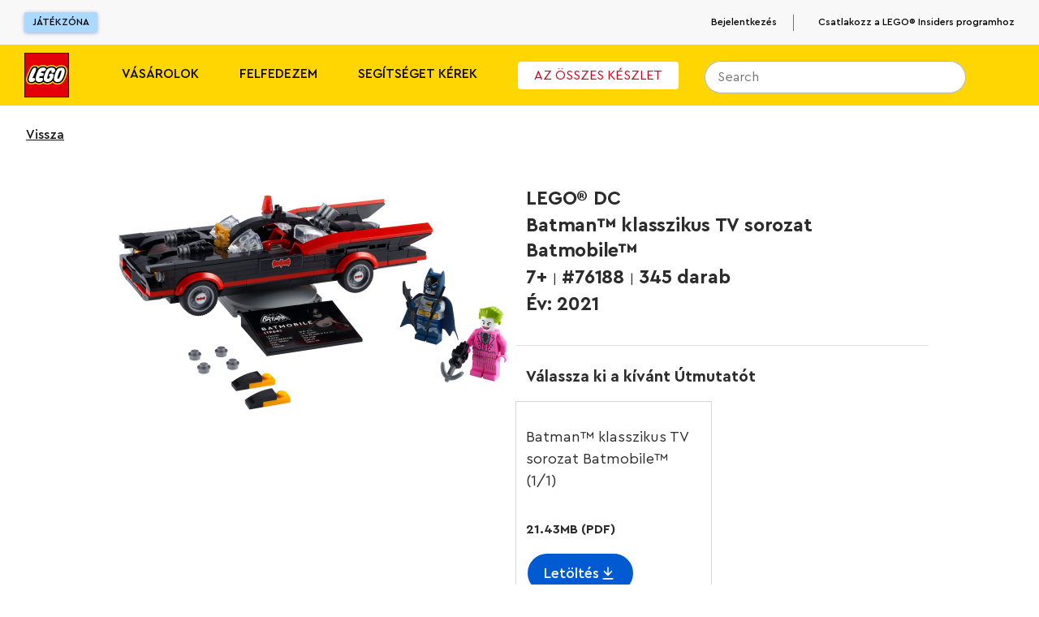

--- FILE ---
content_type: text/html; charset=utf-8
request_url: https://www.lego.com/hu-hu/service/building-instructions/76188
body_size: 184536
content:
<!DOCTYPE html><html lang="hu"><head><meta charSet="utf-8"/><meta name="viewport" content="width=device-width, initial-scale=1, maximum-scale=5, user-scalable=yes"/><meta http-equiv="X-UA-Compatible" content="IE=edge,chrome=1"/><link rel="manifest" href="/site.webmanifest"/><meta name="msapplication-TileColor" content="#ffcf00"/><meta name="msapplication-TileImage" content="/lego-logo-144.png"/><link rel="stylesheet" type="text/css" href="/static/stylesheets/crowdtwist.css"/><link rel="icon" sizes="180x180" href="/lego-logo-180.png"/><link rel="icon" sizes="192x192" href="/lego-logo-192.png"/><link rel="icon" sizes="512x512" href="/lego-logo-512.png"/><link rel="apple-touch-icon" href="/lego-logo-512.png"/><link rel="apple-touch-icon" sizes="76x76" href="/lego-logo-76.png"/><link rel="apple-touch-icon" sizes="120x120" href="/lego-logo-120.png"/><link rel="apple-touch-icon" sizes="152x152" href="/lego-logo-152.png"/><link rel="apple-touch-icon" sizes="167x167" href="/lego-logo-167.png"/><link rel="apple-touch-icon" sizes="180x180" href="/lego-logo-180.png"/><link rel="apple-touch-icon" sizes="192x192" href="/lego-logo-192.png"/><link rel="apple-touch-startup-image" href="/lego-logo-512.png"/><script type="text/javascript">;window.NREUM||(NREUM={});NREUM.init={privacy:{cookies_enabled:true},ajax:{deny_list:["bam-cell.nr-data.net"]}};
window.NREUM||(NREUM={}),__nr_require=function(t,e,n){function r(n){if(!e[n]){var o=e[n]={exports:{}};t[n][0].call(o.exports,function(e){var o=t[n][1][e];return r(o||e)},o,o.exports)}return e[n].exports}if("function"==typeof __nr_require)return __nr_require;for(var o=0;o<n.length;o++)r(n[o]);return r}({1:[function(t,e,n){function r(t){try{s.console&&console.log(t)}catch(e){}}var o,i=t("ee"),a=t(32),s={};try{o=localStorage.getItem("__nr_flags").split(","),console&&"function"==typeof console.log&&(s.console=!0,o.indexOf("dev")!==-1&&(s.dev=!0),o.indexOf("nr_dev")!==-1&&(s.nrDev=!0))}catch(c){}s.nrDev&&i.on("internal-error",function(t){r(t.stack)}),s.dev&&i.on("fn-err",function(t,e,n){r(n.stack)}),s.dev&&(r("NR AGENT IN DEVELOPMENT MODE"),r("flags: "+a(s,function(t,e){return t}).join(", ")))},{}],2:[function(t,e,n){function r(t,e,n,r,s){try{l?l-=1:o(s||new UncaughtException(t,e,n),!0)}catch(f){try{i("ierr",[f,c.now(),!0])}catch(d){}}return"function"==typeof u&&u.apply(this,a(arguments))}function UncaughtException(t,e,n){this.message=t||"Uncaught error with no additional information",this.sourceURL=e,this.line=n}function o(t,e){var n=e?null:c.now();i("err",[t,n])}var i=t("handle"),a=t(33),s=t("ee"),c=t("loader"),f=t("gos"),u=window.onerror,d=!1,p="nr@seenError";if(!c.disabled){var l=0;c.features.err=!0,t(1),window.onerror=r;try{throw new Error}catch(h){"stack"in h&&(t(14),t(13),"addEventListener"in window&&t(7),c.xhrWrappable&&t(15),d=!0)}s.on("fn-start",function(t,e,n){d&&(l+=1)}),s.on("fn-err",function(t,e,n){d&&!n[p]&&(f(n,p,function(){return!0}),this.thrown=!0,o(n))}),s.on("fn-end",function(){d&&!this.thrown&&l>0&&(l-=1)}),s.on("internal-error",function(t){i("ierr",[t,c.now(),!0])})}},{}],3:[function(t,e,n){var r=t("loader");r.disabled||(r.features.ins=!0)},{}],4:[function(t,e,n){function r(){U++,L=g.hash,this[u]=y.now()}function o(){U--,g.hash!==L&&i(0,!0);var t=y.now();this[h]=~~this[h]+t-this[u],this[d]=t}function i(t,e){E.emit("newURL",[""+g,e])}function a(t,e){t.on(e,function(){this[e]=y.now()})}var s="-start",c="-end",f="-body",u="fn"+s,d="fn"+c,p="cb"+s,l="cb"+c,h="jsTime",m="fetch",v="addEventListener",w=window,g=w.location,y=t("loader");if(w[v]&&y.xhrWrappable&&!y.disabled){var x=t(11),b=t(12),E=t(9),R=t(7),O=t(14),T=t(8),S=t(15),P=t(10),M=t("ee"),C=M.get("tracer"),N=t(23);t(17),y.features.spa=!0;var L,U=0;M.on(u,r),b.on(p,r),P.on(p,r),M.on(d,o),b.on(l,o),P.on(l,o),M.buffer([u,d,"xhr-resolved"]),R.buffer([u]),O.buffer(["setTimeout"+c,"clearTimeout"+s,u]),S.buffer([u,"new-xhr","send-xhr"+s]),T.buffer([m+s,m+"-done",m+f+s,m+f+c]),E.buffer(["newURL"]),x.buffer([u]),b.buffer(["propagate",p,l,"executor-err","resolve"+s]),C.buffer([u,"no-"+u]),P.buffer(["new-jsonp","cb-start","jsonp-error","jsonp-end"]),a(T,m+s),a(T,m+"-done"),a(P,"new-jsonp"),a(P,"jsonp-end"),a(P,"cb-start"),E.on("pushState-end",i),E.on("replaceState-end",i),w[v]("hashchange",i,N(!0)),w[v]("load",i,N(!0)),w[v]("popstate",function(){i(0,U>1)},N(!0))}},{}],5:[function(t,e,n){function r(){var t=new PerformanceObserver(function(t,e){var n=t.getEntries();s(v,[n])});try{t.observe({entryTypes:["resource"]})}catch(e){}}function o(t){if(s(v,[window.performance.getEntriesByType(w)]),window.performance["c"+p])try{window.performance[h](m,o,!1)}catch(t){}else try{window.performance[h]("webkit"+m,o,!1)}catch(t){}}function i(t){}if(window.performance&&window.performance.timing&&window.performance.getEntriesByType){var a=t("ee"),s=t("handle"),c=t(14),f=t(13),u=t(6),d=t(23),p="learResourceTimings",l="addEventListener",h="removeEventListener",m="resourcetimingbufferfull",v="bstResource",w="resource",g="-start",y="-end",x="fn"+g,b="fn"+y,E="bstTimer",R="pushState",O=t("loader");if(!O.disabled){O.features.stn=!0,t(9),"addEventListener"in window&&t(7);var T=NREUM.o.EV;a.on(x,function(t,e){var n=t[0];n instanceof T&&(this.bstStart=O.now())}),a.on(b,function(t,e){var n=t[0];n instanceof T&&s("bst",[n,e,this.bstStart,O.now()])}),c.on(x,function(t,e,n){this.bstStart=O.now(),this.bstType=n}),c.on(b,function(t,e){s(E,[e,this.bstStart,O.now(),this.bstType])}),f.on(x,function(){this.bstStart=O.now()}),f.on(b,function(t,e){s(E,[e,this.bstStart,O.now(),"requestAnimationFrame"])}),a.on(R+g,function(t){this.time=O.now(),this.startPath=location.pathname+location.hash}),a.on(R+y,function(t){s("bstHist",[location.pathname+location.hash,this.startPath,this.time])}),u()?(s(v,[window.performance.getEntriesByType("resource")]),r()):l in window.performance&&(window.performance["c"+p]?window.performance[l](m,o,d(!1)):window.performance[l]("webkit"+m,o,d(!1))),document[l]("scroll",i,d(!1)),document[l]("keypress",i,d(!1)),document[l]("click",i,d(!1))}}},{}],6:[function(t,e,n){e.exports=function(){return"PerformanceObserver"in window&&"function"==typeof window.PerformanceObserver}},{}],7:[function(t,e,n){function r(t){for(var e=t;e&&!e.hasOwnProperty(u);)e=Object.getPrototypeOf(e);e&&o(e)}function o(t){s.inPlace(t,[u,d],"-",i)}function i(t,e){return t[1]}var a=t("ee").get("events"),s=t("wrap-function")(a,!0),c=t("gos"),f=XMLHttpRequest,u="addEventListener",d="removeEventListener";e.exports=a,"getPrototypeOf"in Object?(r(document),r(window),r(f.prototype)):f.prototype.hasOwnProperty(u)&&(o(window),o(f.prototype)),a.on(u+"-start",function(t,e){var n=t[1];if(null!==n&&("function"==typeof n||"object"==typeof n)){var r=c(n,"nr@wrapped",function(){function t(){if("function"==typeof n.handleEvent)return n.handleEvent.apply(n,arguments)}var e={object:t,"function":n}[typeof n];return e?s(e,"fn-",null,e.name||"anonymous"):n});this.wrapped=t[1]=r}}),a.on(d+"-start",function(t){t[1]=this.wrapped||t[1]})},{}],8:[function(t,e,n){function r(t,e,n){var r=t[e];"function"==typeof r&&(t[e]=function(){var t=i(arguments),e={};o.emit(n+"before-start",[t],e);var a;e[m]&&e[m].dt&&(a=e[m].dt);var s=r.apply(this,t);return o.emit(n+"start",[t,a],s),s.then(function(t){return o.emit(n+"end",[null,t],s),t},function(t){throw o.emit(n+"end",[t],s),t})})}var o=t("ee").get("fetch"),i=t(33),a=t(32);e.exports=o;var s=window,c="fetch-",f=c+"body-",u=["arrayBuffer","blob","json","text","formData"],d=s.Request,p=s.Response,l=s.fetch,h="prototype",m="nr@context";d&&p&&l&&(a(u,function(t,e){r(d[h],e,f),r(p[h],e,f)}),r(s,"fetch",c),o.on(c+"end",function(t,e){var n=this;if(e){var r=e.headers.get("content-length");null!==r&&(n.rxSize=r),o.emit(c+"done",[null,e],n)}else o.emit(c+"done",[t],n)}))},{}],9:[function(t,e,n){var r=t("ee").get("history"),o=t("wrap-function")(r);e.exports=r;var i=window.history&&window.history.constructor&&window.history.constructor.prototype,a=window.history;i&&i.pushState&&i.replaceState&&(a=i),o.inPlace(a,["pushState","replaceState"],"-")},{}],10:[function(t,e,n){function r(t){function e(){f.emit("jsonp-end",[],l),t.removeEventListener("load",e,c(!1)),t.removeEventListener("error",n,c(!1))}function n(){f.emit("jsonp-error",[],l),f.emit("jsonp-end",[],l),t.removeEventListener("load",e,c(!1)),t.removeEventListener("error",n,c(!1))}var r=t&&"string"==typeof t.nodeName&&"script"===t.nodeName.toLowerCase();if(r){var o="function"==typeof t.addEventListener;if(o){var a=i(t.src);if(a){var d=s(a),p="function"==typeof d.parent[d.key];if(p){var l={};u.inPlace(d.parent,[d.key],"cb-",l),t.addEventListener("load",e,c(!1)),t.addEventListener("error",n,c(!1)),f.emit("new-jsonp",[t.src],l)}}}}}function o(){return"addEventListener"in window}function i(t){var e=t.match(d);return e?e[1]:null}function a(t,e){var n=t.match(l),r=n[1],o=n[3];return o?a(o,e[r]):e[r]}function s(t){var e=t.match(p);return e&&e.length>=3?{key:e[2],parent:a(e[1],window)}:{key:t,parent:window}}var c=t(23),f=t("ee").get("jsonp"),u=t("wrap-function")(f);if(e.exports=f,o()){var d=/[?&](?:callback|cb)=([^&#]+)/,p=/(.*)\.([^.]+)/,l=/^(\w+)(\.|$)(.*)$/,h=["appendChild","insertBefore","replaceChild"];Node&&Node.prototype&&Node.prototype.appendChild?u.inPlace(Node.prototype,h,"dom-"):(u.inPlace(HTMLElement.prototype,h,"dom-"),u.inPlace(HTMLHeadElement.prototype,h,"dom-"),u.inPlace(HTMLBodyElement.prototype,h,"dom-")),f.on("dom-start",function(t){r(t[0])})}},{}],11:[function(t,e,n){var r=t("ee").get("mutation"),o=t("wrap-function")(r),i=NREUM.o.MO;e.exports=r,i&&(window.MutationObserver=function(t){return this instanceof i?new i(o(t,"fn-")):i.apply(this,arguments)},MutationObserver.prototype=i.prototype)},{}],12:[function(t,e,n){function r(t){var e=i.context(),n=s(t,"executor-",e,null,!1),r=new f(n);return i.context(r).getCtx=function(){return e},r}var o=t("wrap-function"),i=t("ee").get("promise"),a=t("ee").getOrSetContext,s=o(i),c=t(32),f=NREUM.o.PR;e.exports=i,f&&(window.Promise=r,["all","race"].forEach(function(t){var e=f[t];f[t]=function(n){function r(t){return function(){i.emit("propagate",[null,!o],a,!1,!1),o=o||!t}}var o=!1;c(n,function(e,n){Promise.resolve(n).then(r("all"===t),r(!1))});var a=e.apply(f,arguments),s=f.resolve(a);return s}}),["resolve","reject"].forEach(function(t){var e=f[t];f[t]=function(t){var n=e.apply(f,arguments);return t!==n&&i.emit("propagate",[t,!0],n,!1,!1),n}}),f.prototype["catch"]=function(t){return this.then(null,t)},f.prototype=Object.create(f.prototype,{constructor:{value:r}}),c(Object.getOwnPropertyNames(f),function(t,e){try{r[e]=f[e]}catch(n){}}),o.wrapInPlace(f.prototype,"then",function(t){return function(){var e=this,n=o.argsToArray.apply(this,arguments),r=a(e);r.promise=e,n[0]=s(n[0],"cb-",r,null,!1),n[1]=s(n[1],"cb-",r,null,!1);var c=t.apply(this,n);return r.nextPromise=c,i.emit("propagate",[e,!0],c,!1,!1),c}}),i.on("executor-start",function(t){t[0]=s(t[0],"resolve-",this,null,!1),t[1]=s(t[1],"resolve-",this,null,!1)}),i.on("executor-err",function(t,e,n){t[1](n)}),i.on("cb-end",function(t,e,n){i.emit("propagate",[n,!0],this.nextPromise,!1,!1)}),i.on("propagate",function(t,e,n){this.getCtx&&!e||(this.getCtx=function(){if(t instanceof Promise)var e=i.context(t);return e&&e.getCtx?e.getCtx():this})}),r.toString=function(){return""+f})},{}],13:[function(t,e,n){var r=t("ee").get("raf"),o=t("wrap-function")(r),i="equestAnimationFrame";e.exports=r,o.inPlace(window,["r"+i,"mozR"+i,"webkitR"+i,"msR"+i],"raf-"),r.on("raf-start",function(t){t[0]=o(t[0],"fn-")})},{}],14:[function(t,e,n){function r(t,e,n){t[0]=a(t[0],"fn-",null,n)}function o(t,e,n){this.method=n,this.timerDuration=isNaN(t[1])?0:+t[1],t[0]=a(t[0],"fn-",this,n)}var i=t("ee").get("timer"),a=t("wrap-function")(i),s="setTimeout",c="setInterval",f="clearTimeout",u="-start",d="-";e.exports=i,a.inPlace(window,[s,"setImmediate"],s+d),a.inPlace(window,[c],c+d),a.inPlace(window,[f,"clearImmediate"],f+d),i.on(c+u,r),i.on(s+u,o)},{}],15:[function(t,e,n){function r(t,e){d.inPlace(e,["onreadystatechange"],"fn-",s)}function o(){var t=this,e=u.context(t);t.readyState>3&&!e.resolved&&(e.resolved=!0,u.emit("xhr-resolved",[],t)),d.inPlace(t,y,"fn-",s)}function i(t){x.push(t),m&&(E?E.then(a):w?w(a):(R=-R,O.data=R))}function a(){for(var t=0;t<x.length;t++)r([],x[t]);x.length&&(x=[])}function s(t,e){return e}function c(t,e){for(var n in t)e[n]=t[n];return e}t(7);var f=t("ee"),u=f.get("xhr"),d=t("wrap-function")(u),p=t(23),l=NREUM.o,h=l.XHR,m=l.MO,v=l.PR,w=l.SI,g="readystatechange",y=["onload","onerror","onabort","onloadstart","onloadend","onprogress","ontimeout"],x=[];e.exports=u;var b=window.XMLHttpRequest=function(t){var e=new h(t);try{u.emit("new-xhr",[e],e),e.addEventListener(g,o,p(!1))}catch(n){try{u.emit("internal-error",[n])}catch(r){}}return e};if(c(h,b),b.prototype=h.prototype,d.inPlace(b.prototype,["open","send"],"-xhr-",s),u.on("send-xhr-start",function(t,e){r(t,e),i(e)}),u.on("open-xhr-start",r),m){var E=v&&v.resolve();if(!w&&!v){var R=1,O=document.createTextNode(R);new m(a).observe(O,{characterData:!0})}}else f.on("fn-end",function(t){t[0]&&t[0].type===g||a()})},{}],16:[function(t,e,n){function r(t){if(!s(t))return null;var e=window.NREUM;if(!e.loader_config)return null;var n=(e.loader_config.accountID||"").toString()||null,r=(e.loader_config.agentID||"").toString()||null,f=(e.loader_config.trustKey||"").toString()||null;if(!n||!r)return null;var h=l.generateSpanId(),m=l.generateTraceId(),v=Date.now(),w={spanId:h,traceId:m,timestamp:v};return(t.sameOrigin||c(t)&&p())&&(w.traceContextParentHeader=o(h,m),w.traceContextStateHeader=i(h,v,n,r,f)),(t.sameOrigin&&!u()||!t.sameOrigin&&c(t)&&d())&&(w.newrelicHeader=a(h,m,v,n,r,f)),w}function o(t,e){return"00-"+e+"-"+t+"-01"}function i(t,e,n,r,o){var i=0,a="",s=1,c="",f="";return o+"@nr="+i+"-"+s+"-"+n+"-"+r+"-"+t+"-"+a+"-"+c+"-"+f+"-"+e}function a(t,e,n,r,o,i){var a="btoa"in window&&"function"==typeof window.btoa;if(!a)return null;var s={v:[0,1],d:{ty:"Browser",ac:r,ap:o,id:t,tr:e,ti:n}};return i&&r!==i&&(s.d.tk=i),btoa(JSON.stringify(s))}function s(t){return f()&&c(t)}function c(t){var e=!1,n={};if("init"in NREUM&&"distributed_tracing"in NREUM.init&&(n=NREUM.init.distributed_tracing),t.sameOrigin)e=!0;else if(n.allowed_origins instanceof Array)for(var r=0;r<n.allowed_origins.length;r++){var o=h(n.allowed_origins[r]);if(t.hostname===o.hostname&&t.protocol===o.protocol&&t.port===o.port){e=!0;break}}return e}function f(){return"init"in NREUM&&"distributed_tracing"in NREUM.init&&!!NREUM.init.distributed_tracing.enabled}function u(){return"init"in NREUM&&"distributed_tracing"in NREUM.init&&!!NREUM.init.distributed_tracing.exclude_newrelic_header}function d(){return"init"in NREUM&&"distributed_tracing"in NREUM.init&&NREUM.init.distributed_tracing.cors_use_newrelic_header!==!1}function p(){return"init"in NREUM&&"distributed_tracing"in NREUM.init&&!!NREUM.init.distributed_tracing.cors_use_tracecontext_headers}var l=t(29),h=t(18);e.exports={generateTracePayload:r,shouldGenerateTrace:s}},{}],17:[function(t,e,n){function r(t){var e=this.params,n=this.metrics;if(!this.ended){this.ended=!0;for(var r=0;r<p;r++)t.removeEventListener(d[r],this.listener,!1);return e.protocol&&"data"===e.protocol?void g("Ajax/DataUrl/Excluded"):void(e.aborted||(n.duration=a.now()-this.startTime,this.loadCaptureCalled||4!==t.readyState?null==e.status&&(e.status=0):i(this,t),n.cbTime=this.cbTime,s("xhr",[e,n,this.startTime,this.endTime,"xhr"],this)))}}function o(t,e){var n=c(e),r=t.params;r.hostname=n.hostname,r.port=n.port,r.protocol=n.protocol,r.host=n.hostname+":"+n.port,r.pathname=n.pathname,t.parsedOrigin=n,t.sameOrigin=n.sameOrigin}function i(t,e){t.params.status=e.status;var n=v(e,t.lastSize);if(n&&(t.metrics.rxSize=n),t.sameOrigin){var r=e.getResponseHeader("X-NewRelic-App-Data");r&&(t.params.cat=r.split(", ").pop())}t.loadCaptureCalled=!0}var a=t("loader");if(a.xhrWrappable&&!a.disabled){var s=t("handle"),c=t(18),f=t(16).generateTracePayload,u=t("ee"),d=["load","error","abort","timeout"],p=d.length,l=t("id"),h=t(24),m=t(22),v=t(19),w=t(23),g=t(25).recordSupportability,y=NREUM.o.REQ,x=window.XMLHttpRequest;a.features.xhr=!0,t(15),t(8),u.on("new-xhr",function(t){var e=this;e.totalCbs=0,e.called=0,e.cbTime=0,e.end=r,e.ended=!1,e.xhrGuids={},e.lastSize=null,e.loadCaptureCalled=!1,e.params=this.params||{},e.metrics=this.metrics||{},t.addEventListener("load",function(n){i(e,t)},w(!1)),h&&(h>34||h<10)||t.addEventListener("progress",function(t){e.lastSize=t.loaded},w(!1))}),u.on("open-xhr-start",function(t){this.params={method:t[0]},o(this,t[1]),this.metrics={}}),u.on("open-xhr-end",function(t,e){"loader_config"in NREUM&&"xpid"in NREUM.loader_config&&this.sameOrigin&&e.setRequestHeader("X-NewRelic-ID",NREUM.loader_config.xpid);var n=f(this.parsedOrigin);if(n){var r=!1;n.newrelicHeader&&(e.setRequestHeader("newrelic",n.newrelicHeader),r=!0),n.traceContextParentHeader&&(e.setRequestHeader("traceparent",n.traceContextParentHeader),n.traceContextStateHeader&&e.setRequestHeader("tracestate",n.traceContextStateHeader),r=!0),r&&(this.dt=n)}}),u.on("send-xhr-start",function(t,e){var n=this.metrics,r=t[0],o=this;if(n&&r){var i=m(r);i&&(n.txSize=i)}this.startTime=a.now(),this.listener=function(t){try{"abort"!==t.type||o.loadCaptureCalled||(o.params.aborted=!0),("load"!==t.type||o.called===o.totalCbs&&(o.onloadCalled||"function"!=typeof e.onload))&&o.end(e)}catch(n){try{u.emit("internal-error",[n])}catch(r){}}};for(var s=0;s<p;s++)e.addEventListener(d[s],this.listener,w(!1))}),u.on("xhr-cb-time",function(t,e,n){this.cbTime+=t,e?this.onloadCalled=!0:this.called+=1,this.called!==this.totalCbs||!this.onloadCalled&&"function"==typeof n.onload||this.end(n)}),u.on("xhr-load-added",function(t,e){var n=""+l(t)+!!e;this.xhrGuids&&!this.xhrGuids[n]&&(this.xhrGuids[n]=!0,this.totalCbs+=1)}),u.on("xhr-load-removed",function(t,e){var n=""+l(t)+!!e;this.xhrGuids&&this.xhrGuids[n]&&(delete this.xhrGuids[n],this.totalCbs-=1)}),u.on("xhr-resolved",function(){this.endTime=a.now()}),u.on("addEventListener-end",function(t,e){e instanceof x&&"load"===t[0]&&u.emit("xhr-load-added",[t[1],t[2]],e)}),u.on("removeEventListener-end",function(t,e){e instanceof x&&"load"===t[0]&&u.emit("xhr-load-removed",[t[1],t[2]],e)}),u.on("fn-start",function(t,e,n){e instanceof x&&("onload"===n&&(this.onload=!0),("load"===(t[0]&&t[0].type)||this.onload)&&(this.xhrCbStart=a.now()))}),u.on("fn-end",function(t,e){this.xhrCbStart&&u.emit("xhr-cb-time",[a.now()-this.xhrCbStart,this.onload,e],e)}),u.on("fetch-before-start",function(t){function e(t,e){var n=!1;return e.newrelicHeader&&(t.set("newrelic",e.newrelicHeader),n=!0),e.traceContextParentHeader&&(t.set("traceparent",e.traceContextParentHeader),e.traceContextStateHeader&&t.set("tracestate",e.traceContextStateHeader),n=!0),n}var n,r=t[1]||{};"string"==typeof t[0]?n=t[0]:t[0]&&t[0].url?n=t[0].url:window.URL&&t[0]&&t[0]instanceof URL&&(n=t[0].href),n&&(this.parsedOrigin=c(n),this.sameOrigin=this.parsedOrigin.sameOrigin);var o=f(this.parsedOrigin);if(o&&(o.newrelicHeader||o.traceContextParentHeader))if("string"==typeof t[0]||window.URL&&t[0]&&t[0]instanceof URL){var i={};for(var a in r)i[a]=r[a];i.headers=new Headers(r.headers||{}),e(i.headers,o)&&(this.dt=o),t.length>1?t[1]=i:t.push(i)}else t[0]&&t[0].headers&&e(t[0].headers,o)&&(this.dt=o)}),u.on("fetch-start",function(t,e){this.params={},this.metrics={},this.startTime=a.now(),this.dt=e,t.length>=1&&(this.target=t[0]),t.length>=2&&(this.opts=t[1]);var n,r=this.opts||{},i=this.target;if("string"==typeof i?n=i:"object"==typeof i&&i instanceof y?n=i.url:window.URL&&"object"==typeof i&&i instanceof URL&&(n=i.href),o(this,n),"data"!==this.params.protocol){var s=(""+(i&&i instanceof y&&i.method||r.method||"GET")).toUpperCase();this.params.method=s,this.txSize=m(r.body)||0}}),u.on("fetch-done",function(t,e){if(this.endTime=a.now(),this.params||(this.params={}),"data"===this.params.protocol)return void g("Ajax/DataUrl/Excluded");this.params.status=e?e.status:0;var n;"string"==typeof this.rxSize&&this.rxSize.length>0&&(n=+this.rxSize);var r={txSize:this.txSize,rxSize:n,duration:a.now()-this.startTime};s("xhr",[this.params,r,this.startTime,this.endTime,"fetch"],this)})}},{}],18:[function(t,e,n){var r={};e.exports=function(t){if(t in r)return r[t];if(0===(t||"").indexOf("data:"))return{protocol:"data"};var e=document.createElement("a"),n=window.location,o={};e.href=t,o.port=e.port;var i=e.href.split("://");!o.port&&i[1]&&(o.port=i[1].split("/")[0].split("@").pop().split(":")[1]),o.port&&"0"!==o.port||(o.port="https"===i[0]?"443":"80"),o.hostname=e.hostname||n.hostname,o.pathname=e.pathname,o.protocol=i[0],"/"!==o.pathname.charAt(0)&&(o.pathname="/"+o.pathname);var a=!e.protocol||":"===e.protocol||e.protocol===n.protocol,s=e.hostname===document.domain&&e.port===n.port;return o.sameOrigin=a&&(!e.hostname||s),"/"===o.pathname&&(r[t]=o),o}},{}],19:[function(t,e,n){function r(t,e){var n=t.responseType;return"json"===n&&null!==e?e:"arraybuffer"===n||"blob"===n||"json"===n?o(t.response):"text"===n||""===n||void 0===n?o(t.responseText):void 0}var o=t(22);e.exports=r},{}],20:[function(t,e,n){function r(){}function o(t,e,n,r){return function(){return u.recordSupportability("API/"+e+"/called"),i(t+e,[f.now()].concat(s(arguments)),n?null:this,r),n?void 0:this}}var i=t("handle"),a=t(32),s=t(33),c=t("ee").get("tracer"),f=t("loader"),u=t(25),d=NREUM;"undefined"==typeof window.newrelic&&(newrelic=d);var p=["setPageViewName","setCustomAttribute","setErrorHandler","finished","addToTrace","inlineHit","addRelease"],l="api-",h=l+"ixn-";a(p,function(t,e){d[e]=o(l,e,!0,"api")}),d.addPageAction=o(l,"addPageAction",!0),d.setCurrentRouteName=o(l,"routeName",!0),e.exports=newrelic,d.interaction=function(){return(new r).get()};var m=r.prototype={createTracer:function(t,e){var n={},r=this,o="function"==typeof e;return i(h+"tracer",[f.now(),t,n],r),function(){if(c.emit((o?"":"no-")+"fn-start",[f.now(),r,o],n),o)try{return e.apply(this,arguments)}catch(t){throw c.emit("fn-err",[arguments,this,t],n),t}finally{c.emit("fn-end",[f.now()],n)}}}};a("actionText,setName,setAttribute,save,ignore,onEnd,getContext,end,get".split(","),function(t,e){m[e]=o(h,e)}),newrelic.noticeError=function(t,e){"string"==typeof t&&(t=new Error(t)),u.recordSupportability("API/noticeError/called"),i("err",[t,f.now(),!1,e])}},{}],21:[function(t,e,n){function r(t){if(NREUM.init){for(var e=NREUM.init,n=t.split("."),r=0;r<n.length-1;r++)if(e=e[n[r]],"object"!=typeof e)return;return e=e[n[n.length-1]]}}e.exports={getConfiguration:r}},{}],22:[function(t,e,n){e.exports=function(t){if("string"==typeof t&&t.length)return t.length;if("object"==typeof t){if("undefined"!=typeof ArrayBuffer&&t instanceof ArrayBuffer&&t.byteLength)return t.byteLength;if("undefined"!=typeof Blob&&t instanceof Blob&&t.size)return t.size;if(!("undefined"!=typeof FormData&&t instanceof FormData))try{return JSON.stringify(t).length}catch(e){return}}}},{}],23:[function(t,e,n){var r=!1;try{var o=Object.defineProperty({},"passive",{get:function(){r=!0}});window.addEventListener("testPassive",null,o),window.removeEventListener("testPassive",null,o)}catch(i){}e.exports=function(t){return r?{passive:!0,capture:!!t}:!!t}},{}],24:[function(t,e,n){var r=0,o=navigator.userAgent.match(/Firefox[\/\s](\d+\.\d+)/);o&&(r=+o[1]),e.exports=r},{}],25:[function(t,e,n){function r(t,e){var n=[a,t,{name:t},e];return i("storeMetric",n,null,"api"),n}function o(t,e){var n=[s,t,{name:t},e];return i("storeEventMetrics",n,null,"api"),n}var i=t("handle"),a="sm",s="cm";e.exports={constants:{SUPPORTABILITY_METRIC:a,CUSTOM_METRIC:s},recordSupportability:r,recordCustom:o}},{}],26:[function(t,e,n){function r(){return s.exists&&performance.now?Math.round(performance.now()):(i=Math.max((new Date).getTime(),i))-a}function o(){return i}var i=(new Date).getTime(),a=i,s=t(34);e.exports=r,e.exports.offset=a,e.exports.getLastTimestamp=o},{}],27:[function(t,e,n){function r(t){return!(!t||!t.protocol||"file:"===t.protocol)}e.exports=r},{}],28:[function(t,e,n){function r(t,e){var n=t.getEntries();n.forEach(function(t){"first-paint"===t.name?l("timing",["fp",Math.floor(t.startTime)]):"first-contentful-paint"===t.name&&l("timing",["fcp",Math.floor(t.startTime)])})}function o(t,e){var n=t.getEntries();if(n.length>0){var r=n[n.length-1];if(f&&f<r.startTime)return;var o=[r],i=a({});i&&o.push(i),l("lcp",o)}}function i(t){t.getEntries().forEach(function(t){t.hadRecentInput||l("cls",[t])})}function a(t){var e=navigator.connection||navigator.mozConnection||navigator.webkitConnection;if(e)return e.type&&(t["net-type"]=e.type),e.effectiveType&&(t["net-etype"]=e.effectiveType),e.rtt&&(t["net-rtt"]=e.rtt),e.downlink&&(t["net-dlink"]=e.downlink),t}function s(t){if(t instanceof w&&!y){var e=Math.round(t.timeStamp),n={type:t.type};a(n),e<=h.now()?n.fid=h.now()-e:e>h.offset&&e<=Date.now()?(e-=h.offset,n.fid=h.now()-e):e=h.now(),y=!0,l("timing",["fi",e,n])}}function c(t){"hidden"===t&&(f=h.now(),l("pageHide",[f]))}if(!("init"in NREUM&&"page_view_timing"in NREUM.init&&"enabled"in NREUM.init.page_view_timing&&NREUM.init.page_view_timing.enabled===!1)){var f,u,d,p,l=t("handle"),h=t("loader"),m=t(31),v=t(23),w=NREUM.o.EV;if("PerformanceObserver"in window&&"function"==typeof window.PerformanceObserver){u=new PerformanceObserver(r);try{u.observe({entryTypes:["paint"]})}catch(g){}d=new PerformanceObserver(o);try{d.observe({entryTypes:["largest-contentful-paint"]})}catch(g){}p=new PerformanceObserver(i);try{p.observe({type:"layout-shift",buffered:!0})}catch(g){}}if("addEventListener"in document){var y=!1,x=["click","keydown","mousedown","pointerdown","touchstart"];x.forEach(function(t){document.addEventListener(t,s,v(!1))})}m(c)}},{}],29:[function(t,e,n){function r(){function t(){return e?15&e[n++]:16*Math.random()|0}var e=null,n=0,r=window.crypto||window.msCrypto;r&&r.getRandomValues&&(e=r.getRandomValues(new Uint8Array(31)));for(var o,i="xxxxxxxx-xxxx-4xxx-yxxx-xxxxxxxxxxxx",a="",s=0;s<i.length;s++)o=i[s],"x"===o?a+=t().toString(16):"y"===o?(o=3&t()|8,a+=o.toString(16)):a+=o;return a}function o(){return a(16)}function i(){return a(32)}function a(t){function e(){return n?15&n[r++]:16*Math.random()|0}var n=null,r=0,o=window.crypto||window.msCrypto;o&&o.getRandomValues&&Uint8Array&&(n=o.getRandomValues(new Uint8Array(31)));for(var i=[],a=0;a<t;a++)i.push(e().toString(16));return i.join("")}e.exports={generateUuid:r,generateSpanId:o,generateTraceId:i}},{}],30:[function(t,e,n){function r(t,e){if(!o)return!1;if(t!==o)return!1;if(!e)return!0;if(!i)return!1;for(var n=i.split("."),r=e.split("."),a=0;a<r.length;a++)if(r[a]!==n[a])return!1;return!0}var o=null,i=null,a=/Version\/(\S+)\s+Safari/;if(navigator.userAgent){var s=navigator.userAgent,c=s.match(a);c&&s.indexOf("Chrome")===-1&&s.indexOf("Chromium")===-1&&(o="Safari",i=c[1])}e.exports={agent:o,version:i,match:r}},{}],31:[function(t,e,n){function r(t){function e(){t(s&&document[s]?document[s]:document[i]?"hidden":"visible")}"addEventListener"in document&&a&&document.addEventListener(a,e,o(!1))}var o=t(23);e.exports=r;var i,a,s;"undefined"!=typeof document.hidden?(i="hidden",a="visibilitychange",s="visibilityState"):"undefined"!=typeof document.msHidden?(i="msHidden",a="msvisibilitychange"):"undefined"!=typeof document.webkitHidden&&(i="webkitHidden",a="webkitvisibilitychange",s="webkitVisibilityState")},{}],32:[function(t,e,n){function r(t,e){var n=[],r="",i=0;for(r in t)o.call(t,r)&&(n[i]=e(r,t[r]),i+=1);return n}var o=Object.prototype.hasOwnProperty;e.exports=r},{}],33:[function(t,e,n){function r(t,e,n){e||(e=0),"undefined"==typeof n&&(n=t?t.length:0);for(var r=-1,o=n-e||0,i=Array(o<0?0:o);++r<o;)i[r]=t[e+r];return i}e.exports=r},{}],34:[function(t,e,n){e.exports={exists:"undefined"!=typeof window.performance&&window.performance.timing&&"undefined"!=typeof window.performance.timing.navigationStart}},{}],ee:[function(t,e,n){function r(){}function o(t){function e(t){return t&&t instanceof r?t:t?f(t,c,a):a()}function n(n,r,o,i,a){if(a!==!1&&(a=!0),!l.aborted||i){t&&a&&t(n,r,o);for(var s=e(o),c=m(n),f=c.length,u=0;u<f;u++)c[u].apply(s,r);var p=d[y[n]];return p&&p.push([x,n,r,s]),s}}function i(t,e){g[t]=m(t).concat(e)}function h(t,e){var n=g[t];if(n)for(var r=0;r<n.length;r++)n[r]===e&&n.splice(r,1)}function m(t){return g[t]||[]}function v(t){return p[t]=p[t]||o(n)}function w(t,e){l.aborted||u(t,function(t,n){e=e||"feature",y[n]=e,e in d||(d[e]=[])})}var g={},y={},x={on:i,addEventListener:i,removeEventListener:h,emit:n,get:v,listeners:m,context:e,buffer:w,abort:s,aborted:!1};return x}function i(t){return f(t,c,a)}function a(){return new r}function s(){(d.api||d.feature)&&(l.aborted=!0,d=l.backlog={})}var c="nr@context",f=t("gos"),u=t(32),d={},p={},l=e.exports=o();e.exports.getOrSetContext=i,l.backlog=d},{}],gos:[function(t,e,n){function r(t,e,n){if(o.call(t,e))return t[e];var r=n();if(Object.defineProperty&&Object.keys)try{return Object.defineProperty(t,e,{value:r,writable:!0,enumerable:!1}),r}catch(i){}return t[e]=r,r}var o=Object.prototype.hasOwnProperty;e.exports=r},{}],handle:[function(t,e,n){function r(t,e,n,r){o.buffer([t],r),o.emit(t,e,n)}var o=t("ee").get("handle");e.exports=r,r.ee=o},{}],id:[function(t,e,n){function r(t){var e=typeof t;return!t||"object"!==e&&"function"!==e?-1:t===window?0:a(t,i,function(){return o++})}var o=1,i="nr@id",a=t("gos");e.exports=r},{}],loader:[function(t,e,n){function r(){if(!S++){var t=T.info=NREUM.info,e=v.getElementsByTagName("script")[0];if(setTimeout(f.abort,3e4),!(t&&t.licenseKey&&t.applicationID&&e))return f.abort();c(R,function(e,n){t[e]||(t[e]=n)});var n=a();s("mark",["onload",n+T.offset],null,"api"),s("timing",["load",n]);var r=v.createElement("script");0===t.agent.indexOf("http://")||0===t.agent.indexOf("https://")?r.src=t.agent:r.src=h+"://"+t.agent,e.parentNode.insertBefore(r,e)}}function o(){"complete"===v.readyState&&i()}function i(){s("mark",["domContent",a()+T.offset],null,"api")}var a=t(26),s=t("handle"),c=t(32),f=t("ee"),u=t(30),d=t(27),p=t(21),l=t(23),h=p.getConfiguration("ssl")===!1?"http":"https",m=window,v=m.document,w="addEventListener",g="attachEvent",y=m.XMLHttpRequest,x=y&&y.prototype,b=!d(m.location);NREUM.o={ST:setTimeout,SI:m.setImmediate,CT:clearTimeout,XHR:y,REQ:m.Request,EV:m.Event,PR:m.Promise,MO:m.MutationObserver};var E=""+location,R={beacon:"bam.nr-data.net",errorBeacon:"bam.nr-data.net",agent:"js-agent.newrelic.com/nr-spa-1215.min.js"},O=y&&x&&x[w]&&!/CriOS/.test(navigator.userAgent),T=e.exports={offset:a.getLastTimestamp(),now:a,origin:E,features:{},xhrWrappable:O,userAgent:u,disabled:b};if(!b){t(20),t(28),v[w]?(v[w]("DOMContentLoaded",i,l(!1)),m[w]("load",r,l(!1))):(v[g]("onreadystatechange",o),m[g]("onload",r)),s("mark",["firstbyte",a.getLastTimestamp()],null,"api");var S=0}},{}],"wrap-function":[function(t,e,n){function r(t,e){function n(e,n,r,c,f){function nrWrapper(){var i,a,u,p;try{a=this,i=d(arguments),u="function"==typeof r?r(i,a):r||{}}catch(l){o([l,"",[i,a,c],u],t)}s(n+"start",[i,a,c],u,f);try{return p=e.apply(a,i)}catch(h){throw s(n+"err",[i,a,h],u,f),h}finally{s(n+"end",[i,a,p],u,f)}}return a(e)?e:(n||(n=""),nrWrapper[p]=e,i(e,nrWrapper,t),nrWrapper)}function r(t,e,r,o,i){r||(r="");var s,c,f,u="-"===r.charAt(0);for(f=0;f<e.length;f++)c=e[f],s=t[c],a(s)||(t[c]=n(s,u?c+r:r,o,c,i))}function s(n,r,i,a){if(!h||e){var s=h;h=!0;try{t.emit(n,r,i,e,a)}catch(c){o([c,n,r,i],t)}h=s}}return t||(t=u),n.inPlace=r,n.flag=p,n}function o(t,e){e||(e=u);try{e.emit("internal-error",t)}catch(n){}}function i(t,e,n){if(Object.defineProperty&&Object.keys)try{var r=Object.keys(t);return r.forEach(function(n){Object.defineProperty(e,n,{get:function(){return t[n]},set:function(e){return t[n]=e,e}})}),e}catch(i){o([i],n)}for(var a in t)l.call(t,a)&&(e[a]=t[a]);return e}function a(t){return!(t&&t instanceof Function&&t.apply&&!t[p])}function s(t,e){var n=e(t);return n[p]=t,i(t,n,u),n}function c(t,e,n){var r=t[e];t[e]=s(r,n)}function f(){for(var t=arguments.length,e=new Array(t),n=0;n<t;++n)e[n]=arguments[n];return e}var u=t("ee"),d=t(33),p="nr@original",l=Object.prototype.hasOwnProperty,h=!1;e.exports=r,e.exports.wrapFunction=s,e.exports.wrapInPlace=c,e.exports.argsToArray=f},{}]},{},["loader",2,17,5,3,4]);
;NREUM.loader_config={accountID:"1746871",trustKey:"1746871",agentID:"1267217078",licenseKey:"df07c5d304",applicationID:"1267217078"}
;NREUM.info={beacon:"bam-cell.nr-data.net",errorBeacon:"bam-cell.nr-data.net",licenseKey:"df07c5d304",applicationID:"1267217078",sa:1}</script><script type="text/javascript">/* SpeedCurve RUM Snippet v2.0.0 */LUX=function(){var n=Math.floor;function t(){return Date.now?Date.now():+new Date}var r,a=t(),e=window.performance||{},i=e.timing||{navigationStart:(null===(r=window.LUX)||void 0===r?void 0:r.ns)||a};function o(){return e.now?n(e.now()):t()-i.navigationStart}(LUX=window.LUX||{}).ac=[],LUX.addData=function(n,t){return LUX.cmd(["addData",n,t])},LUX.cmd=function(n){return LUX.ac.push(n)},LUX.getDebug=function(){return[[a,0,[]]]},LUX.init=function(n){return LUX.cmd(["init",n||o()])},LUX.mark=function(){for(var n=[],t=0;t<arguments.length;t++)n[t]=arguments[t];if(e.mark)return e.mark.apply(e,n);var r=n[0],a=n[1]||{};void 0===a.startTime&&(a.startTime=o());LUX.cmd(["mark",r,a])},LUX.markLoadTime=function(){return LUX.cmd(["markLoadTime",o()])},LUX.startSoftNavigation=function(){return LUX.cmd(["startSoftNavigation",o()])},LUX.measure=function(){for(var n=[],t=0;t<arguments.length;t++)n[t]=arguments[t];if(e.measure)return e.measure.apply(e,n);var r,a=n[0],i=n[1],u=n[2];r="object"==typeof i?n[1]:{start:i,end:u};r.duration||r.end||(r.end=o());LUX.cmd(["measure",a,r])},LUX.on=function(n,t){return LUX.cmd(["on",n,t])},LUX.send=function(n){return LUX.cmd(["send",n])},LUX.snippetVersion="2.0.0",LUX.ns=a;var u=LUX;return window.LUX_ae=[],window.addEventListener("error",function(n){window.LUX_ae.push(n)}),u}();</script><meta name="description" content="Építési útmutatók - Letöltés"/><title>Építési útmutatók - Letöltés</title><meta name="next-head-count" content="22"/><script nonce="DsMmqxUkZTXlU8QwgBgPlRLxbhLBW39bawLQx2BJD1U=">window.__NONCE__='DsMmqxUkZTXlU8QwgBgPlRLxbhLBW39bawLQx2BJD1U='</script><link rel="preload" href="/service/_build/_next/static/css/c1736e4d885c7e63.css" as="style"/><link rel="stylesheet" href="/service/_build/_next/static/css/c1736e4d885c7e63.css" data-n-g=""/><link rel="preload" href="/service/_build/_next/static/css/e3705f01414e5cfe.css" as="style"/><link rel="stylesheet" href="/service/_build/_next/static/css/e3705f01414e5cfe.css" data-n-p=""/><noscript data-n-css=""></noscript><script defer="" nomodule="" src="/service/_build/_next/static/chunks/polyfills-c67a75d1b6f99dc8.js"></script><script src="/service/_build/_next/static/chunks/webpack-ca152e1939367218.js" defer=""></script><script src="/service/_build/_next/static/chunks/framework-743a406e6ea89f42.js" defer=""></script><script src="/service/_build/_next/static/chunks/main-691d478815820f02.js" defer=""></script><script src="/service/_build/_next/static/chunks/pages/_app-c14d33724f97680a.js" defer=""></script><script src="/service/_build/_next/static/chunks/7172-207a8f2ac97d2c7f.js" defer=""></script><script src="/service/_build/_next/static/chunks/pages/%5Blocale%5D/service/building-instructions/%5BsetId%5D-8f86dbf10b745687.js" defer=""></script><script src="/service/_build/_next/static/nA9SMUFpWaeFhuoVY5frz/_buildManifest.js" defer=""></script><script src="/service/_build/_next/static/nA9SMUFpWaeFhuoVY5frz/_ssgManifest.js" defer=""></script><style data-styled="" data-styled-version="5.3.5">.cIiFbc{display:none;}/*!sc*/
@media screen and (max-width:900px){.cIiFbc{display:block;}}/*!sc*/
.kvGdWP{display:none;}/*!sc*/
@media screen and (min-width:901px){.kvGdWP{display:block;}}/*!sc*/
.eSeiFx{display:none;}/*!sc*/
@media screen and (min-width:1201px){.eSeiFx{display:block;}}/*!sc*/
.fKYIpq{display:none;}/*!sc*/
@media screen and (max-width:1200px){.fKYIpq{display:block;}}/*!sc*/
.bLGwNQ{display:none;}/*!sc*/
@media screen and (min-width:601px){.bLGwNQ{display:block;}}/*!sc*/
.jZnzL{display:none;}/*!sc*/
@media screen and (max-width:600px){.jZnzL{display:block;}}/*!sc*/
data-styled.g1[id="sc-4c7314e-0"]{content:"cIiFbc,kvGdWP,eSeiFx,fKYIpq,bLGwNQ,jZnzL,"}/*!sc*/
.gPhPvz ul,.gPhPvz ol{display:block;margin:1.125rem 0;padding-left:1.875rem;}/*!sc*/
.gPhPvz li{margin-bottom:0.75rem;}/*!sc*/
.gPhPvz ul li{list-style-type:disc;}/*!sc*/
.gPhPvz ol li{list-style-type:decimal;}/*!sc*/
data-styled.g2[id="sc-dcc3b99c-0"]{content:"gPhPvz,"}/*!sc*/
.VsaqX{color:#FFFFFF;font-size:1rem;line-height:1.5625rem;font-weight:700;text-transform:inherit;}/*!sc*/
.kxMeUo{color:inherit;font-size:1rem;line-height:1.5625rem;font-weight:500;text-transform:uppercase;}/*!sc*/
.gtjCQj{color:#000000;font-size:0.75rem;line-height:1.1875rem;font-weight:500;text-transform:inherit;}/*!sc*/
data-styled.g3[id="sc-33e55287-0"]{content:"VsaqX,kxMeUo,gtjCQj,"}/*!sc*/
.bRLOja{-webkit-transition:height 0.3s cubic-bezier(0.4,0,0.2,1);transition:height 0.3s cubic-bezier(0.4,0,0.2,1);overflow:hidden;}/*!sc*/
.bRLOja:before{content:'';height:0px;display:block;}/*!sc*/
.bRLOja:after{content:'';height:0px;display:block;}/*!sc*/
data-styled.g7[id="sc-57fa8e63-0"]{content:"bRLOja,"}/*!sc*/
.fhCjiE{position:absolute;right:0;left:0;top:var(--ds-spacing-3xl);z-index:3;}/*!sc*/
@media screen and (min-width:901px){.fhCjiE{top:var(--ds-spacing-2xl);}}/*!sc*/
data-styled.g8[id="sc-1a45837e-0"]{content:"fhCjiE,"}/*!sc*/
.kVfDmc{display:-webkit-box;display:-webkit-flex;display:-ms-flexbox;display:flex;-webkit-flex-direction:column;-ms-flex-direction:column;flex-direction:column;padding-bottom:var(--ds-spacing-2xs);-webkit-box-pack:justify;-webkit-justify-content:space-between;-ms-flex-pack:justify;justify-content:space-between;}/*!sc*/
@media screen and (min-width:601px){.kVfDmc{-webkit-flex-direction:row;-ms-flex-direction:row;flex-direction:row;}}/*!sc*/
@media screen and (min-width:901px){.kVfDmc{-webkit-flex-direction:column;-ms-flex-direction:column;flex-direction:column;}}/*!sc*/
data-styled.g9[id="sc-1a45837e-1"]{content:"kVfDmc,"}/*!sc*/
.inMKWA{background:#FFFFFF;border-radius:var(--ds-border-radius-md);overflow:hidden;display:none;}/*!sc*/
data-styled.g12[id="sc-1a45837e-4"]{content:"inMKWA,"}/*!sc*/
.eSromn{width:100%;height:100%;position:absolute;background-color:#FFFFFF;top:0;padding:var(--ds-spacing-3xs);z-index:3;border-radius:1.25rem 1.25rem 0 0;border-bottom:none;}/*!sc*/
@media screen and (min-width:901px){.eSromn{height:2.5rem;border-radius:1.25rem;padding:0;background-color:transparent;}.eSromn:focus-within{width:20.625rem !important;}.eSromn div[data-skroll='Search']{background-color:transparent;}}/*!sc*/
@media screen and (min-width:1201px){.eSromn{position:relative;}}/*!sc*/
data-styled.g15[id="sc-2fdb2f64-1"]{content:"eSromn,"}/*!sc*/
.iSczph{display:block;}/*!sc*/
data-styled.g17[id="sc-2fdb2f64-3"]{content:"iSczph,"}/*!sc*/
.eelgex{cursor:pointer;display:-webkit-box;display:-webkit-flex;display:-ms-flexbox;display:flex;padding:0.625rem;right:0.1875rem;background-color:var(--ds-color-core-gray-50);border-radius:999px;}/*!sc*/
@media screen and (min-width:901px){.eelgex{display:none;}}/*!sc*/
data-styled.g20[id="sc-2fdb2f64-6"]{content:"eelgex,"}/*!sc*/
.kHYeUt{display:-webkit-box;display:-webkit-flex;display:-ms-flexbox;display:flex;-webkit-flex-direction:row;-ms-flex-direction:row;flex-direction:row;-webkit-align-items:center;-webkit-box-align:center;-ms-flex-align:center;align-items:center;}/*!sc*/
.kHYeUt div[data-skroll='Search']{-webkit-flex:1;-ms-flex:1;flex:1;margin-right:0.625rem;}/*!sc*/
@media screen and (min-width:901px){.kHYeUt div[data-skroll='Search']{margin-right:0;}}/*!sc*/
@media screen and (min-width:901px){.kHYeUt{display:block;}}/*!sc*/
data-styled.g21[id="sc-2fdb2f64-7"]{content:"kHYeUt,"}/*!sc*/
.dyGigi{display:inline-block;width:auto;padding:0.9375rem;border-width:1px;border-style:solid;border-radius:4px;border-collapse:collapse;text-align:center;font-weight:500;font-size:0.875rem;line-height:1.1875rem;background-color:#E96F14;border-color:#E96F14;color:#000000;position:relative;border-width:2px;}/*!sc*/
.jdAZQt{display:inline-block;width:auto;padding:0.9375rem;border-width:1px;border-style:solid;border-radius:4px;border-collapse:collapse;text-align:center;font-weight:500;font-size:0.875rem;line-height:1.1875rem;color:#005AD2;border-color:transparent;}/*!sc*/
data-styled.g22[id="sc-ce4788a9-0"]{content:"dyGigi,jdAZQt,"}/*!sc*/
.iqhEUq{cursor:pointer;}/*!sc*/
data-styled.g23[id="sc-99390ee5-0"]{content:"iqhEUq,"}/*!sc*/
.egdzEe{display:inline-block;width:auto;padding:0.9375rem;border-width:1px;border-style:solid;border-radius:4px;border-collapse:collapse;text-align:center;font-weight:500;font-size:0.875rem;line-height:1.1875rem;background-color:#005AD2;color:#FFFFFF;border-color:#005AD2;}/*!sc*/
.egdzEe:hover{background:#FFFFFF;color:#000000;}/*!sc*/
.egdzEe:hover{-webkit-text-decoration:none;text-decoration:none;}/*!sc*/
data-styled.g24[id="sc-99390ee5-1"]{content:"egdzEe,"}/*!sc*/
.cdvDAz{display:-webkit-box;display:-webkit-flex;display:-ms-flexbox;display:flex;-webkit-align-items:flex-end;-webkit-box-align:flex-end;-ms-flex-align:flex-end;align-items:flex-end;cursor:pointer;font-size:0.875rem;line-height:1.1875rem;padding:0.625rem;padding-right:0.9375rem;background-color:#18152D;margin-bottom:1.5625rem;}/*!sc*/
.a11y-mode .sc-5e32cba3-1:focus{outline:1px solid #FFFFFF;box-shadow:0 0 12px #FFFFFF;}/*!sc*/
@media screen and (max-width:600px){.cdvDAz{font-size:1.125rem;}}/*!sc*/
data-styled.g52[id="sc-5e32cba3-1"]{content:"cdvDAz,"}/*!sc*/
.iRwhdT{margin:0 auto;padding:0 1.125rem;max-width:100rem;}/*!sc*/
data-styled.g55[id="sc-38a80db1-0"]{content:"iRwhdT,"}/*!sc*/
.gftQZT{position:absolute;left:-9999rem;padding:0.625rem;font-size:0.75rem;line-height:1.1875rem;}/*!sc*/
.gftQZT:focus{display:inline-block;position:static;margin:0.9375rem 0;}/*!sc*/
data-styled.g56[id="sc-38a80db1-1"]{content:"gftQZT,"}/*!sc*/
.YznrX{background-color:#F8F8F8;min-height:7.1875rem;}/*!sc*/
data-styled.g57[id="sc-83fb3818-0"]{content:"YznrX,"}/*!sc*/
.dZDehy{z-index:3;left:0;position:relative;right:0;top:0;-webkit-transition:none;transition:none;-webkit-transform:translateY(0) translateZ(0);-ms-transform:translateY(0) translateZ(0);transform:translateY(0) translateZ(0);background-color:#F8F8F8;}/*!sc*/
data-styled.g58[id="sc-83fb3818-1"]{content:"dZDehy,"}/*!sc*/
.dRgAPL{left:0;position:absolute;right:0;top:100%;}/*!sc*/
data-styled.g59[id="sc-83fb3818-2"]{content:"dRgAPL,"}/*!sc*/
.juKLKO{position:relative;display:-webkit-box;display:-webkit-flex;display:-ms-flexbox;display:flex;-webkit-align-items:stretch;-webkit-box-align:stretch;-ms-flex-align:stretch;align-items:stretch;-webkit-box-pack:justify;-webkit-justify-content:space-between;-ms-flex-pack:justify;justify-content:space-between;width:100%;max-width:100rem;margin:0 auto;padding:0 1.875rem;}/*!sc*/
data-styled.g60[id="sc-c8c56b27-0"]{content:"juKLKO,"}/*!sc*/
.yqsYL{-webkit-flex:0 1 33.333333333333336%;-ms-flex:0 1 33.333333333333336%;flex:0 1 33.333333333333336%;display:-webkit-box;display:-webkit-flex;display:-ms-flexbox;display:flex;-webkit-align-items:center;-webkit-box-align:center;-ms-flex-align:center;align-items:center;margin-top:0.9375rem;margin-bottom:0.9375rem;}/*!sc*/
data-styled.g61[id="sc-c8c56b27-1"]{content:"yqsYL,"}/*!sc*/
.cimZsF{display:-webkit-inline-box;display:-webkit-inline-flex;display:-ms-inline-flexbox;display:inline-flex;-webkit-align-items:center;-webkit-box-align:center;-ms-flex-align:center;align-items:center;border-radius:3px;border:none;background:#ABD9FF;color:#000000;font-size:0.75rem;line-height:1.5625rem;text-transform:uppercase;padding:0 0.625rem;box-shadow:0 1px 4px 0 rgba(48,85,181,0.43999999999999995);}/*!sc*/
.cimZsF:hover{-webkit-text-decoration:none;text-decoration:none;background:#FFFFFF;}/*!sc*/
data-styled.g62[id="sc-c8c56b27-2"]{content:"cimZsF,"}/*!sc*/
.hxkIlB{-webkit-flex:0 1 33.333333333333336%;-ms-flex:0 1 33.333333333333336%;flex:0 1 33.333333333333336%;display:-webkit-box;display:-webkit-flex;display:-ms-flexbox;display:flex;-webkit-align-items:center;-webkit-box-align:center;-ms-flex-align:center;align-items:center;-webkit-box-pack:end;-webkit-justify-content:flex-end;-ms-flex-pack:end;justify-content:flex-end;}/*!sc*/
data-styled.g63[id="sc-c8c56b27-3"]{content:"hxkIlB,"}/*!sc*/
.iCofFx{line-height:0;height:16px;width:16px;}/*!sc*/
data-styled.g68[id="sc-874dc97c-0"]{content:"iCofFx,"}/*!sc*/
.hYufvZ{height:16px;width:16px;}/*!sc*/
data-styled.g70[id="sc-874dc97c-2"]{content:"hYufvZ,"}/*!sc*/
.dkOdFW{display:-webkit-box;display:-webkit-flex;display:-ms-flexbox;display:flex;width:100%;}/*!sc*/
data-styled.g73[id="sc-60caa4f8-0"]{content:"dkOdFW,"}/*!sc*/
.fGrizR{-webkit-flex:1;-ms-flex:1;flex:1;}/*!sc*/
data-styled.g74[id="sc-60caa4f8-1"]{content:"fGrizR,"}/*!sc*/
.vkLYb{white-space:nowrap;-webkit-transform:translateX(-1px);-ms-transform:translateX(-1px);transform:translateX(-1px);margin-right:-1px;border-radius:0 0.3125rem 0.3125rem 0;box-shadow:none;max-height:100%;padding-top:0;padding-bottom:0;}/*!sc*/
.vkLYb svg{display:block;margin:auto;}/*!sc*/
data-styled.g75[id="sc-60caa4f8-2"]{content:"vkLYb,"}/*!sc*/
@media screen and (min-width:1201px){.dyDBrN{background:#201D48;color:#FFFFFF;padding:1.25rem;padding-top:2.5rem;}}/*!sc*/
data-styled.g76[id="sc-7d8b791a-0"]{content:"dyDBrN,"}/*!sc*/
.fwRTJL{display:-webkit-box;display:-webkit-flex;display:-ms-flexbox;display:flex;-webkit-flex-direction:column;-ms-flex-direction:column;flex-direction:column;max-width:82.5rem;background-color:#201D48;margin:0 auto;}/*!sc*/
data-styled.g77[id="sc-7d8b791a-1"]{content:"fwRTJL,"}/*!sc*/
.ikMcsd{display:-webkit-box;display:-webkit-flex;display:-ms-flexbox;display:flex;}/*!sc*/
@media screen and (min-width:901px){.ikMcsd{-webkit-flex-direction:row;-ms-flex-direction:row;flex-direction:row;}}/*!sc*/
@media screen and (max-width:900px){.ikMcsd{padding-bottom:2.5rem;}}/*!sc*/
data-styled.g78[id="sc-7d8b791a-2"]{content:"ikMcsd,"}/*!sc*/
@media screen and (min-width:1201px){.jEUYvP{padding:0;}}/*!sc*/
@media screen and (min-width:901px) and (max-width:1200px){.jEUYvP{padding:0 2.5rem;}}/*!sc*/
data-styled.g79[id="sc-7d8b791a-3"]{content:"jEUYvP,"}/*!sc*/
.jfwhqb{-webkit-flex:1;-ms-flex:1;flex:1;background:#201D48;color:#FFFFFF;padding:1.25rem;font-size:700;}/*!sc*/
@media screen and (min-width:901px) and (max-width:1200px){.jfwhqb{padding-left:2.5rem;padding-top:2.5rem;}}/*!sc*/
@media screen and (min-width:1201px){.jfwhqb{margin-right:1.25rem;padding:0;}}/*!sc*/
data-styled.g80[id="sc-7d8b791a-4"]{content:"jfwhqb,"}/*!sc*/
.kYiNWw{-webkit-box-pack:justify;-webkit-justify-content:space-between;-ms-flex-pack:justify;justify-content:space-between;-webkit-flex-direction:row;-ms-flex-direction:row;flex-direction:row;}/*!sc*/
@media screen and (min-width:901px) and (max-width:1200px){.kYiNWw{padding:0 2.5rem;-webkit-flex:1 25rem;-ms-flex:1 25rem;flex:1 25rem;-webkit-flex-wrap:wrap;-ms-flex-wrap:wrap;flex-wrap:wrap;-webkit-box-pack:start;-webkit-justify-content:start;-ms-flex-pack:start;justify-content:start;}}/*!sc*/
@media screen and (max-width:900px){.kYiNWw{-webkit-flex-direction:column;-ms-flex-direction:column;flex-direction:column;}}/*!sc*/
data-styled.g81[id="sc-7d8b791a-5"]{content:"kYiNWw,"}/*!sc*/
@media screen and (max-width:900px){.gPwtTJ{padding:0 1.25rem;margin-bottom:1.875rem;}}/*!sc*/
data-styled.g82[id="sc-7d8b791a-6"]{content:"gPwtTJ,"}/*!sc*/
.kBJWkR{display:inline-block;margin-right:1.875rem;margin-bottom:1.25rem;}/*!sc*/
data-styled.g83[id="sc-7d8b791a-7"]{content:"kBJWkR,"}/*!sc*/
.bKlIiT{color:#FFFFFF;font-size:0.75rem;line-height:1.1875rem;-webkit-text-decoration:none;text-decoration:none;}/*!sc*/
.bKlIiT:hover{-webkit-text-decoration:underline;text-decoration:underline;}/*!sc*/
.a11y-mode .sc-7d8b791a-8:focus{outline:1px solid #FFFFFF;box-shadow:0 0 12px #FFFFFF;}/*!sc*/
data-styled.g84[id="sc-7d8b791a-8"]{content:"bKlIiT,"}/*!sc*/
.ddUsXl{padding:0;border:0;margin:0 1.875rem 0.3125rem 0;color:#FFFFFF;}/*!sc*/
.ddUsXl span{font-weight:400;}/*!sc*/
.ddUsXl:last-child{margin-right:0;}/*!sc*/
.ddUsXl:hover{-webkit-text-decoration:underline;text-decoration:underline;}/*!sc*/
.a11y-mode .sc-7d8b791a-9:focus{outline:1px solid #FFFFFF;box-shadow:0 0 12px #FFFFFF;}/*!sc*/
data-styled.g85[id="sc-7d8b791a-9"]{content:"ddUsXl,"}/*!sc*/
.fcplNM{-webkit-text-decoration:none;text-decoration:none;color:#FFFFFF;}/*!sc*/
.fcplNM:hover{-webkit-text-decoration:none;text-decoration:none;}/*!sc*/
data-styled.g86[id="sc-7d8b791a-10"]{content:"fcplNM,"}/*!sc*/
.bSmdwm{font-size:0.75rem;line-height:1.1875rem;color:#FFFFFF;margin-bottom:1.25rem;margin-top:0;}/*!sc*/
@media screen and (max-width:900px){.bSmdwm{margin-bottom:1.875rem;padding:0 1.25rem;}}/*!sc*/
data-styled.g87[id="sc-7d8b791a-11"]{content:"bSmdwm,"}/*!sc*/
.gAurHb{display:-webkit-box;display:-webkit-flex;display:-ms-flexbox;display:flex;-webkit-flex-wrap:wrap;-ms-flex-wrap:wrap;flex-wrap:wrap;-webkit-flex:4;-ms-flex:4;flex:4;}/*!sc*/
@media screen and (min-width:1201px){.gAurHb{padding-top:0.625rem;}}/*!sc*/
@media screen and (min-width:901px) and (max-width:1200px){.gAurHb{padding-top:2.5rem;padding-right:2.5rem;-webkit-flex:2;-ms-flex:2;flex:2;}}/*!sc*/
data-styled.g88[id="sc-467da640-0"]{content:"gAurHb,"}/*!sc*/
.hsdOUb{display:block;color:#FFFFFF;width:100%;padding:0.625rem 0.9375rem;font-size:1rem;line-height:1.5625rem;}/*!sc*/
.hsdOUb:hover{-webkit-text-decoration:underline;text-decoration:underline;}/*!sc*/
.a11y-mode .sc-467da640-1:focus{outline:1px solid #FFFFFF;box-shadow:0 0 12px #FFFFFF;}/*!sc*/
data-styled.g89[id="sc-467da640-1"]{content:"hsdOUb,"}/*!sc*/
.fYGQSm{padding:0 0.9375rem;margin:0 0 1.5625rem 0;font-size:1rem;color:#FFFFFF;font-weight:700;}/*!sc*/
data-styled.g91[id="sc-467da640-3"]{content:"fYGQSm,"}/*!sc*/
.izfcLU{-webkit-flex:1;-ms-flex:1;flex:1;padding-left:0.625rem;margin-right:1.25rem;}/*!sc*/
@media screen and (min-width:901px) and (max-width:1200px){.izfcLU{-webkit-flex:1 14.375rem;-ms-flex:1 14.375rem;flex:1 14.375rem;max-width:14.375rem;margin-bottom:5rem;margin-right:1.5625rem;}}/*!sc*/
.izfcLU:last-child{margin-right:0;}/*!sc*/
data-styled.g92[id="sc-467da640-4"]{content:"izfcLU,"}/*!sc*/
.dZWYP{-webkit-text-decoration:none;text-decoration:none;display:block;color:#000000;padding:0.625rem 0;}/*!sc*/
@media screen and (min-width:1201px){.dZWYP{-webkit-flex-direction:row;-ms-flex-direction:row;flex-direction:row;-webkit-align-items:center;-webkit-box-align:center;-ms-flex-align:center;align-items:center;}}/*!sc*/
.dZWYP span{font-weight:400;}/*!sc*/
.dZWYP span:hover{-webkit-text-decoration:underline;text-decoration:underline;}/*!sc*/
.a11y-mode .sc-f90658fd-0:focus{outline:1px solid #FFFFFF;box-shadow:0 0 12px #FFFFFF;}/*!sc*/
data-styled.g93[id="sc-f90658fd-0"]{content:"dZWYP,"}/*!sc*/
.fcySwI{display:-webkit-box;display:-webkit-flex;display:-ms-flexbox;display:flex;height:3.375rem;-webkit-align-items:center;-webkit-box-align:center;-ms-flex-align:center;align-items:center;}/*!sc*/
data-styled.g95[id="sc-182665f7-0"]{content:"fcySwI,"}/*!sc*/
.dXMSRe{display:-webkit-box;display:-webkit-flex;display:-ms-flexbox;display:flex;width:2.5rem;height:2.5rem;margin:0 1.25rem 0 0;border-radius:50%;color:#FFFFFF;cursor:pointer;}/*!sc*/
.a11y-mode .sc-182665f7-1:focus{outline:1px solid #FFFFFF;box-shadow:0 0 12px #FFFFFF;}/*!sc*/
data-styled.g96[id="sc-182665f7-1"]{content:"dXMSRe,"}/*!sc*/
.iHlAZF{display:-webkit-box;display:-webkit-flex;display:-ms-flexbox;display:flex;-webkit-flex-direction:column;-ms-flex-direction:column;flex-direction:column;}/*!sc*/
@media screen and (min-width:901px) and (max-width:1200px){.iHlAZF{margin-left:auto;-webkit-flex-basis:21.875rem;-ms-flex-preferred-size:21.875rem;flex-basis:21.875rem;}}/*!sc*/
@media screen and (max-width:900px){.iHlAZF{padding:0 1.25rem;margin-bottom:1.875rem;width:100%;}}/*!sc*/
data-styled.g97[id="sc-280db90b-0"]{content:"iHlAZF,"}/*!sc*/
.fUgZuJ{margin-bottom:1.25rem;color:#FFFFFF;}/*!sc*/
data-styled.g98[id="sc-280db90b-1"]{content:"fUgZuJ,"}/*!sc*/
.cZVgCx{margin-bottom:1.25rem;}/*!sc*/
@media screen and (min-width:601px){.cZVgCx{display:-webkit-box;display:-webkit-flex;display:-ms-flexbox;display:flex;}}/*!sc*/
data-styled.g99[id="sc-ba4a3f27-0"]{content:"cZVgCx,"}/*!sc*/
.bpJBWw{height:6.0625rem;width:6.0625rem;margin-right:0.75rem;}/*!sc*/
.jfHDDs{height:4.375rem;width:4.375rem;margin-right:0.75rem;}/*!sc*/
data-styled.g100[id="sc-ba4a3f27-1"]{content:"bpJBWw,jfHDDs,"}/*!sc*/
.eGCBrX{-webkit-flex:1;-ms-flex:1;flex:1;display:-webkit-box;display:-webkit-flex;display:-ms-flexbox;display:flex;-webkit-align-items:flex-start;-webkit-box-align:flex-start;-ms-flex-align:flex-start;align-items:flex-start;}/*!sc*/
@media screen and (min-width:601px){.eGCBrX{margin-bottom:0;}}/*!sc*/
.eGCBrX .sc-5e32cba3-1{padding:0.625rem;}/*!sc*/
data-styled.g101[id="sc-ba4a3f27-2"]{content:"eGCBrX,"}/*!sc*/
.eWbiNq{display:-webkit-box;display:-webkit-flex;display:-ms-flexbox;display:flex;margin-bottom:1.5625rem;padding-top:0.9375rem;}/*!sc*/
data-styled.g102[id="sc-ba4a3f27-3"]{content:"eWbiNq,"}/*!sc*/
.cFMohH{margin-right:4.0625rem;}/*!sc*/
.cFMohH img{min-width:3.4375rem;}/*!sc*/
data-styled.g162[id="sc-c62584d0-0"]{content:"cFMohH,"}/*!sc*/
.jwKqum{background-color:#FFD502;}/*!sc*/
data-styled.g163[id="sc-c62584d0-1"]{content:"jwKqum,"}/*!sc*/
.gzAHxW{height:4.6875rem;margin:0 auto;padding:0 1.875rem;width:100%;max-width:100rem;display:-webkit-box;display:-webkit-flex;display:-ms-flexbox;display:flex;-webkit-align-items:center;-webkit-box-align:center;-ms-flex-align:center;align-items:center;}/*!sc*/
data-styled.g164[id="sc-c62584d0-2"]{content:"gzAHxW,"}/*!sc*/
.gZzlCv{height:100%;display:-webkit-box;display:-webkit-flex;display:-ms-flexbox;display:flex;-webkit-align-items:center;-webkit-box-align:center;-ms-flex-align:center;align-items:center;}/*!sc*/
data-styled.g165[id="sc-c62584d0-3"]{content:"gZzlCv,"}/*!sc*/
.eVbmcb{height:3.4375rem;display:-webkit-box;display:-webkit-flex;display:-ms-flexbox;display:flex;-webkit-align-items:center;-webkit-box-align:center;-ms-flex-align:center;align-items:center;}/*!sc*/
data-styled.g166[id="sc-c62584d0-4"]{content:"eVbmcb,"}/*!sc*/
.fNoqRd{display:-webkit-box;display:-webkit-flex;display:-ms-flexbox;display:flex;-webkit-align-items:center;-webkit-box-align:center;-ms-flex-align:center;align-items:center;white-space:nowrap;margin-right:3.125rem;}/*!sc*/
.fNoqRd:last-child{margin-right:0;}/*!sc*/
data-styled.g167[id="sc-c62584d0-5"]{content:"fNoqRd,"}/*!sc*/
.hHAfRd{text-transform:uppercase;padding:0.3125rem 1.25rem;border-radius:var(--ds-border-radius-sm);color:#D0021B;background:#FFFFFF;font-weight:inherit;}/*!sc*/
.hHAfRd:hover{-webkit-text-decoration:none;text-decoration:none;background:#000000;color:#FFFFFF;}/*!sc*/
data-styled.g168[id="sc-c62584d0-6"]{content:"hHAfRd,"}/*!sc*/
.cfoPhr{text-transform:uppercase;color:#000000;font-weight:500;font-size:1rem;line-height:1.1875rem;border-bottom:3px solid transparent;}/*!sc*/
.cfoPhr:hover{border-bottom-color:#000000;}/*!sc*/
data-styled.g170[id="sc-c62584d0-8"]{content:"cfoPhr,"}/*!sc*/
.lkRnPk{position:absolute;top:0;left:0;height:100vh;z-index:2;background:#FFFFFF;border:0;-webkit-clip:rect(0 0 0 0);clip:rect(0 0 0 0);height:1px;margin:-1px;overflow:hidden;padding:0;position:absolute;white-space:nowrap;width:1px;padding-top:8.4375rem;padding-bottom:2.5rem;padding-left:0rem;}/*!sc*/
data-styled.g171[id="sc-c62584d0-9"]{content:"lkRnPk,"}/*!sc*/
.hVyYHH{position:absolute;top:2.1875rem;right:3.125rem;}/*!sc*/
data-styled.g172[id="sc-c62584d0-10"]{content:"hVyYHH,"}/*!sc*/
.hafxgh{cursor:pointer;display:-webkit-box;display:-webkit-flex;display:-ms-flexbox;display:flex;width:2.5rem;height:2.5rem;border-radius:50%;background:#FFFFFF;-webkit-align-items:center;-webkit-box-align:center;-ms-flex-align:center;align-items:center;-webkit-box-pack:center;-webkit-justify-content:center;-ms-flex-pack:center;justify-content:center;color:#000000;}/*!sc*/
data-styled.g174[id="sc-c62584d0-12"]{content:"hafxgh,"}/*!sc*/
.ljzfTY{width:100%;max-width:20.375rem;}/*!sc*/
.ljzfTY .sc-2fdb2f64-1{position:relative;top:0;width:100%;}/*!sc*/
data-styled.g175[id="sc-c62584d0-13"]{content:"ljzfTY,"}/*!sc*/
.fFZWRp{display:-webkit-box;display:-webkit-flex;display:-ms-flexbox;display:flex;-webkit-align-items:flex-end;-webkit-box-align:flex-end;-ms-flex-align:flex-end;align-items:flex-end;margin-right:1.875rem;z-index:0;margin-left:1.875rem;-webkit-box-flex:1;-webkit-flex-grow:1;-ms-flex-positive:1;flex-grow:1;width:auto;-webkit-box-pack:end;-webkit-justify-content:end;-ms-flex-pack:end;justify-content:end;}/*!sc*/
.fFZWRp input{width:100%;}/*!sc*/
.fFZWRp .sc-c62584d0-12{display:none;}/*!sc*/
.fFZWRp .sc-c62584d0-13{visibility:visible;}/*!sc*/
data-styled.g176[id="sc-c62584d0-14"]{content:"fFZWRp,"}/*!sc*/
.eRgRtR{display:-webkit-box;display:-webkit-flex;display:-ms-flexbox;display:flex;-webkit-align-items:center;-webkit-box-align:center;-ms-flex-align:center;align-items:center;margin-left:auto;width:100%;}/*!sc*/
data-styled.g177[id="sc-c62584d0-15"]{content:"eRgRtR,"}/*!sc*/
.cfnLJm{position:relative;display:-webkit-inline-box;display:-webkit-inline-flex;display:-ms-inline-flexbox;display:inline-flex;-webkit-align-items:center;-webkit-box-align:center;-ms-flex-align:center;align-items:center;color:#000000;font-size:0.75rem;line-height:1.1875rem;}/*!sc*/
.cfnLJm:first-of-type{margin-right:1.25rem;}/*!sc*/
data-styled.g178[id="sc-c62584d0-16"]{content:"cfnLJm,"}/*!sc*/
.iyfRn{display:-webkit-box;display:-webkit-flex;display:-ms-flexbox;display:flex;-webkit-flex-direction:column;-ms-flex-direction:column;flex-direction:column;-webkit-box-pack:center;-webkit-justify-content:center;-ms-flex-pack:center;justify-content:center;-webkit-align-items:center;-webkit-box-align:center;-ms-flex-align:center;align-items:center;height:100%;margin-right:1.25rem;color:#000000;font-size:0.75rem;line-height:1.1875rem;}/*!sc*/
data-styled.g179[id="sc-c62584d0-17"]{content:"iyfRn,"}/*!sc*/
.cIlLJn{border:0;-webkit-clip:rect(0 0 0 0);clip:rect(0 0 0 0);height:1px;margin:-1px;overflow:hidden;padding:0;position:absolute;white-space:nowrap;width:1px;visibility:hidden;display:-webkit-box;display:-webkit-flex;display:-ms-flexbox;display:flex;-webkit-transition:width 500ms;transition:width 500ms;height:100%;max-height:41.875rem;overflow:hidden;width:0;}/*!sc*/
@media screen and (min-width:1201px){}/*!sc*/
data-styled.g181[id="sc-9d3a2116-0"]{content:"cIlLJn,"}/*!sc*/
.ewlJQM{overflow:hidden auto;padding-right:2.5rem;min-width:-webkit-fit-content;min-width:-moz-fit-content;min-width:fit-content;}/*!sc*/
data-styled.g182[id="sc-9d3a2116-1"]{content:"ewlJQM,"}/*!sc*/
.bwEgls{width:14.375rem;white-space:normal;margin-bottom:1.25rem;display:-webkit-box;display:-webkit-flex;display:-ms-flexbox;display:flex;-webkit-box-pack:justify;-webkit-justify-content:space-between;-ms-flex-pack:justify;justify-content:space-between;}/*!sc*/
.bwEgls:last-child{margin-bottom:0;}/*!sc*/
data-styled.g183[id="sc-9d3a2116-2"]{content:"bwEgls,"}/*!sc*/
.hVcnED{display:block;line-height:1.1875rem;color:#000000;word-break:break-word;text-align:left;}/*!sc*/
.hVcnED:hover{color:#005AD2;}/*!sc*/
data-styled.g184[id="sc-9d3a2116-3"]{content:"hVcnED,"}/*!sc*/
.ewcTre{display:-webkit-box;display:-webkit-flex;display:-ms-flexbox;display:flex;-webkit-align-items:center;-webkit-box-align:center;-ms-flex-align:center;align-items:center;-webkit-box-pack:justify;-webkit-justify-content:space-between;-ms-flex-pack:justify;justify-content:space-between;width:100%;}/*!sc*/
data-styled.g185[id="sc-9d3a2116-4"]{content:"ewcTre,"}/*!sc*/
.gwlzeL{display:-webkit-box;display:-webkit-flex;display:-ms-flexbox;display:flex;-webkit-align-items:center;-webkit-box-align:center;-ms-flex-align:center;align-items:center;-webkit-box-pack:start;-webkit-justify-content:flex-start;-ms-flex-pack:start;justify-content:flex-start;gap:0.9375rem;width:100%;text-align:left;}/*!sc*/
data-styled.g186[id="sc-9d3a2116-5"]{content:"gwlzeL,"}/*!sc*/
.khGkLY{border-bottom:1px solid transparent;color:#000000;line-height:1.1875rem;word-break:break-word;}/*!sc*/
.khGkLY:hover{border-bottom-color:#000000;}/*!sc*/
data-styled.g187[id="sc-9d3a2116-6"]{content:"khGkLY,"}/*!sc*/
.gudkNs{width:41.25rem;display:-webkit-box;display:-webkit-flex;display:-ms-flexbox;display:flex;overflow-y:auto;padding-right:0.9375rem;height:calc(100% - 0.625rem);height:calc( 100% - 1.25rem - 1.1875rem - 0.625rem );}/*!sc*/
.ckmNfi{width:13.75rem;display:-webkit-box;display:-webkit-flex;display:-ms-flexbox;display:flex;overflow-y:auto;padding-right:0.9375rem;height:calc(100% - 0.625rem);height:calc( 100% - 1.25rem - 1.1875rem - 0.625rem );}/*!sc*/
.gGbPXZ{width:13.75rem;display:-webkit-box;display:-webkit-flex;display:-ms-flexbox;display:flex;overflow-y:auto;padding-right:0.9375rem;height:calc(100% - 0.625rem);}/*!sc*/
data-styled.g188[id="sc-9d3a2116-7"]{content:"gudkNs,ckmNfi,gGbPXZ,"}/*!sc*/
.kDAnNJ{height:100%;padding-left:2.5rem;border-left:1px solid #CACACA;border:0;-webkit-clip:rect(0 0 0 0);clip:rect(0 0 0 0);height:1px;margin:-1px;overflow:hidden;padding:0;position:absolute;white-space:nowrap;width:1px;visibility:hidden;-webkit-transition:opacity 0.7s cubic-bezier(0.4,0,0.2,1);transition:opacity 0.7s cubic-bezier(0.4,0,0.2,1);-webkit-transition-delay:0.2s;transition-delay:0.2s;opacity:0;}/*!sc*/
data-styled.g189[id="sc-9d3a2116-8"]{content:"kDAnNJ,"}/*!sc*/
.llZeFe{width:100%;padding-right:0.625rem;}/*!sc*/
.llZeFe:last-child{padding-right:0;}/*!sc*/
data-styled.g190[id="sc-9d3a2116-9"]{content:"llZeFe,"}/*!sc*/
.lmXVdD{overflow-y:auto;overflow-x:hidden;padding-right:0.9375rem;height:calc(100% - 0.625rem);height:calc( 100% - 1.25rem - 1.1875rem - 0.625rem );}/*!sc*/
.bWmZkk{overflow-y:auto;overflow-x:hidden;padding-right:0.9375rem;height:calc(100% - 0.625rem);}/*!sc*/
data-styled.g191[id="sc-9d3a2116-10"]{content:"lmXVdD,bWmZkk,"}/*!sc*/
.dDLVQy{display:-webkit-box;display:-webkit-flex;display:-ms-flexbox;display:flex;-webkit-align-items:center;-webkit-box-align:center;-ms-flex-align:center;align-items:center;-webkit-box-pack:start;-webkit-justify-content:flex-start;-ms-flex-pack:start;justify-content:flex-start;gap:0.9375rem;margin-bottom:1.125rem;}/*!sc*/
.dDLVQy:last-child{margin-bottom:0;}/*!sc*/
data-styled.g192[id="sc-9d3a2116-11"]{content:"dDLVQy,"}/*!sc*/
.dhUyVj{display:-webkit-box;display:-webkit-flex;display:-ms-flexbox;display:flex;-webkit-align-items:center;-webkit-box-align:center;-ms-flex-align:center;align-items:center;-webkit-box-pack:start;-webkit-justify-content:flex-start;-ms-flex-pack:start;justify-content:flex-start;gap:0.9375rem;width:13.75rem;margin-bottom:1.125rem;}/*!sc*/
.dhUyVj:last-child{margin-bottom:0;}/*!sc*/
data-styled.g193[id="sc-9d3a2116-12"]{content:"dhUyVj,"}/*!sc*/
.glCDkV{font-size:0.875rem;line-height:1.1875rem;color:#000000;}/*!sc*/
.glCDkV:hover{color:#005AD2;}/*!sc*/
data-styled.g194[id="sc-9d3a2116-13"]{content:"glCDkV,"}/*!sc*/
.kOpDKJ{display:block;margin-bottom:1.25rem;font-size:0.875rem;line-height:1.1875rem;color:#000000;text-transform:uppercase;}/*!sc*/
.kOpDKJ:hover{-webkit-text-decoration:none;text-decoration:none;}/*!sc*/
data-styled.g195[id="sc-9d3a2116-14"]{content:"kOpDKJ,"}/*!sc*/
.gozAuw{line-height:1.1875rem;}/*!sc*/
.gozAuw:hover{border-bottom:1px solid #000000;}/*!sc*/
data-styled.g196[id="sc-9d3a2116-15"]{content:"gozAuw,"}/*!sc*/
.bjExJS{-webkit-appearance:none;-moz-appearance:none;appearance:none;display:-webkit-box;display:-webkit-flex;display:-ms-flexbox;display:flex;-webkit-flex-direction:column;-ms-flex-direction:column;flex-direction:column;-webkit-align-items:stretch;-webkit-box-align:stretch;-ms-flex-align:stretch;align-items:stretch;-webkit-box-pack:start;-webkit-justify-content:flex-start;-ms-flex-pack:start;justify-content:flex-start;width:100%;position:relative;}/*!sc*/
data-styled.g204[id="sc-a428d75-0"]{content:"bjExJS,"}/*!sc*/
.FqGff{-webkit-box-flex:1;-webkit-flex-grow:1;-ms-flex-positive:1;flex-grow:1;width:100%;background:#FFFFFF;color:#141414;height:3.45rem;padding:1.125rem 1.25rem 0 1.25rem;border:1px solid #E0E0E0;}/*!sc*/
data-styled.g205[id="sc-a428d75-1"]{content:"FqGff,"}/*!sc*/
.dbLIow{-webkit-appearance:none;-moz-appearance:none;appearance:none;display:block;position:absolute;top:0.9375rem;left:1.25rem;-webkit-transform-origin:top left;-ms-transform-origin:top left;transform-origin:top left;-webkit-transition:all 0.1s ease-in-out;transition:all 0.1s ease-in-out;-webkit-transform:translate(0px,0px);-ms-transform:translate(0px,0px);transform:translate(0px,0px);color:#757575;font-size:1em;white-space:nowrap;pointer-events:none;}/*!sc*/
input:focus ~ .sc-a428d75-2,input:not([value='']) ~ .dbLIow{-webkit-transform:translate(1px,-0.4375rem);-ms-transform:translate(1px,-0.4375rem);transform:translate(1px,-0.4375rem);font-size:0.8em;}/*!sc*/
data-styled.g206[id="sc-a428d75-2"]{content:"dbLIow,"}/*!sc*/
.dMKhyB{position:relative;width:100%;}/*!sc*/
data-styled.g214[id="sc-a428d75-10"]{content:"dMKhyB,"}/*!sc*/
.iZzhQx{margin-bottom:1.25rem;color:#FFFFFF;}/*!sc*/
data-styled.g218[id="sc-dc86a5dc-0"]{content:"iZzhQx,"}/*!sc*/
.deltSA{display:-webkit-box;display:-webkit-flex;display:-ms-flexbox;display:flex;-webkit-flex-direction:column;-ms-flex-direction:column;flex-direction:column;margin-bottom:1.875rem;}/*!sc*/
.deltSA .sc-a428d75-2{white-space:nowrap;top:1.25rem;}/*!sc*/
@media screen and (min-width:901px) and (max-width:1200px){.deltSA{-webkit-flex-basis:21.875rem;-ms-flex-preferred-size:21.875rem;flex-basis:21.875rem;margin-right:3.75rem;}}/*!sc*/
@media screen and (max-width:900px){.deltSA{padding:0 1.25rem 1.875rem;margin:0;}}/*!sc*/
data-styled.g219[id="sc-dc86a5dc-1"]{content:"deltSA,"}/*!sc*/
.jMKojc{width:15.625rem;}/*!sc*/
@media screen and (max-width:900px){.jMKojc{width:100%;}}/*!sc*/
.jMKojc .sc-60caa4f8-1{font-size:0.875rem;}/*!sc*/
.a11y-mode .sc-dc86a5dc-3 .sc-60caa4f8-1 input:focus{outline:1px solid #FFFFFF;box-shadow:0 0 12px #FFFFFF;}/*!sc*/
.a11y-mode .sc-dc86a5dc-3 .sc-60caa4f8-2:focus{outline:1px solid #FFFFFF;box-shadow:0 0 12px #FFFFFF;}/*!sc*/
data-styled.g221[id="sc-dc86a5dc-3"]{content:"jMKojc,"}/*!sc*/
</style></head><body><div id="__next"><div> <div class="sc-4c7314e-0 cIiFbc"><header class="HeaderMobile_header__1cW4s" style="--headerMinHeight:0px" data-test="header-mobile"><div class="HeaderMobile_fade__yDvps HeaderMobile_fadeHidden__o8U8C"></div><div class="HeaderMobile_globalBannerWrapper__mXZYS HeaderMobile_swBannerInactive__IGcNK"></div><nav class="HeaderMobile_nav__CY5BJ HeaderMobile_relativePosition__q7IcO HeaderMobile_navVisible__UuA4V " style="--headerHeightOffset:-0px" data-test="header-wrapper" aria-label="Main Navigation"><div class="MainBar_header__emcU4"><div class="MainBar_leftAlignedNavItems__QlmqS"><button aria-label="Menü" data-test="header-mobile-burger-button"><div data-skroll="Icon" style="mask:url(https://assets.lego.com/icons/v7.7.0/bars-solid.svg) no-repeat" class="_8Wb43a_icon-wrapper _8Wb43a_size-2x-large" aria-hidden="true" role="none"></div></button><div data-test="lego-logo"><a class="MainBar_hasCategories__dQPK5" href="/hu-hu"><img data-skroll="Logo" src="https://assets.lego.com/logos/v7.0.0/brand-lego.svg" width="100" height="60" class="xW6Hiq_logo xW6Hiq_small xW6Hiq_aspect-5-3" decoding="async" loading="lazy" aria-hidden="false" aria-label="LEGO" role="img" data-test="logo-brand-lego"/></a></div></div><div class="MainBar_userNavItems__yseLz" data-test="user-nav-items"><button aria-haspopup="menu" aria-expanded="false" aria-label="Search" data-test="util-bar-search" class="MainBar_styledButton__3K3yM"><div data-skroll="Icon" style="mask:url(https://assets.lego.com/icons/v7.7.0/mfg-quality-stop.svg) no-repeat" class="_8Wb43a_icon-wrapper _8Wb43a_size-large" aria-hidden="true" role="none"></div></button><a class="MainBar_styledLink__vF8rv MainBar_flexEndJustify__NSm58 ds-body-xs-regular" data-test="util-bar-cart" href="/hu-hu/cart"><div data-skroll="Icon" style="mask:url(https://assets.lego.com/icons/v7.7.0/shopping-bag.svg) no-repeat" class="_8Wb43a_icon-wrapper _8Wb43a_size-large" aria-hidden="true" role="none"></div>0</a></div></div></nav></header></div><div class="sc-4c7314e-0 kvGdWP"><header data-test="new-header-desktop" class="sc-83fb3818-0 YznrX"><div class="sc-38a80db1-0 iRwhdT"><a href="#main-content" data-test="skip-content-link" class="sc-38a80db1-1 gftQZT">Vissza a fő tartalomra</a></div><div class="sc-38a80db1-0 iRwhdT"><a href="/service/email-us/details/LEGO%20Company/LEGO%20Company%2FOther" data-test="skip-content-link" class="sc-38a80db1-1 gftQZT">Akadálymentességi probléma jelentése</a></div><div class="sc-38a80db1-0 iRwhdT"><a href="/page/accessibility" data-test="skip-content-link" class="sc-38a80db1-1 gftQZT">Az akadálymentességi oldalunk megnyitása</a></div><div offset="0" data-test="header-wrapper" class="sc-83fb3818-1 dZDehy"><div aria-label="Utility Bar" class="sc-c8c56b27-0 juKLKO"><div class="sc-c8c56b27-1 yqsYL"><a href="https://kids.lego.com" data-test="header-kids-link" class="sc-99390ee5-1 egdzEe sc-c8c56b27-2 cimZsF">Játékzóna</a></div><div class="sc-c8c56b27-3 hxkIlB"></div></div><div data-test="main-bar-container" class="sc-c62584d0-1 jwKqum"><div class="sc-c62584d0-2 gzAHxW"><div data-focus-guard="true" tabindex="-1" style="width:1px;height:0px;padding:0;overflow:hidden;position:fixed;top:1px;left:1px"></div><div data-focus-lock-disabled="disabled"><nav aria-label="Main Navigation" data-test="main-navigation" class="sc-c62584d0-3 gZzlCv"><a aria-label="Lego" data-test="lego-logo" class="sc-99390ee5-0 iqhEUq sc-c62584d0-0 cFMohH" href="/hu-hu"><img src="https://assets.lego.com/logos/v4.5.0/brand-lego.svg" alt="LEGO" width="55" height="55" loading="eager" decoding="async"/></a><ul class="sc-c62584d0-4 eVbmcb"><li class="sc-c62584d0-5 fNoqRd"><button data-test="menu-bar-item-button" id="blt51f52bea34c3fb01_menubutton" aria-haspopup="menu" aria-expanded="false" data-analytics-title="shop" class="sc-c62584d0-8 cfoPhr">Vásárolok</button></li><li class="sc-c62584d0-5 fNoqRd"><button data-test="menu-bar-item-button" id="blt5e54a9219d10fd9c_menubutton" aria-haspopup="menu" aria-expanded="false" data-analytics-title="discover" class="sc-c62584d0-8 cfoPhr">Felfedezem</button></li><li class="sc-c62584d0-5 fNoqRd"><button data-test="menu-bar-item-button" id="blt8c4a6a2edf7bd73e_menubutton" aria-haspopup="menu" aria-expanded="false" data-analytics-title="help" class="sc-c62584d0-8 cfoPhr">Segítséget kérek</button></li><li class="sc-c62584d0-5 fNoqRd"><a id="bltcdd1b253ba81aad0" data-test="menu-bar-item-link-highlighted" data-analytics-title="" class="sc-99390ee5-0 iqhEUq sc-c62584d0-6 hHAfRd" href="/hu-hu/categories/all-sets"><span class="sc-dcc3b99c-0 gPhPvz">Az összes készlet</span></a></li></ul><div aria-hidden="true" class="sc-c62584d0-9 lkRnPk"><button aria-label="Bezárás" tabindex="-1" data-test="header-menu-close-button" class="sc-c62584d0-10 hVyYHH"><div data-skroll="Icon" style="mask:url(https://assets.lego.com/icons/v7.7.0/control-close-solid.svg) no-repeat" class="_8Wb43a_icon-wrapper _8Wb43a_size-x-large" aria-hidden="true" role="none"></div></button><div class="sc-9d3a2116-0 cIlLJn"><ul aria-labelledby="blt51f52bea34c3fb01_menubutton" tabindex="-1" aria-hidden="true" data-test="navigation-submenu" class="sc-9d3a2116-1 ewlJQM"><li class="sc-9d3a2116-2 bwEgls"><button id="blt6e23fc5280e75abb_submenubutton" data-test="navigation-submenu-button" data-analytics-title="themes" aria-haspopup="menu" aria-expanded="false" tabindex="-1" class="sc-9d3a2116-4 ewcTre"><div class="sc-9d3a2116-5 gwlzeL"><span class="sc-9d3a2116-6 khGkLY">Készletek témák szerint</span></div><div data-skroll="Icon" style="mask:url(https://assets.lego.com/icons/v7.7.0/chevron-right.svg) no-repeat" class="_8Wb43a_icon-wrapper _8Wb43a_size-medium" aria-hidden="true" role="none"></div></button></li><li class="sc-9d3a2116-2 bwEgls"><button id="bltf40e5ca6477988b4_submenubutton" data-test="navigation-submenu-button" data-analytics-title="age" aria-haspopup="menu" aria-expanded="false" tabindex="-1" class="sc-9d3a2116-4 ewcTre"><div class="sc-9d3a2116-5 gwlzeL"><span class="sc-9d3a2116-6 khGkLY">Életkor</span></div><div data-skroll="Icon" style="mask:url(https://assets.lego.com/icons/v7.7.0/chevron-right.svg) no-repeat" class="_8Wb43a_icon-wrapper _8Wb43a_size-medium" aria-hidden="true" role="none"></div></button></li><li class="sc-9d3a2116-2 bwEgls"><button id="blte6fb96bc03e90791_submenubutton" data-test="navigation-submenu-button" data-analytics-title="price" aria-haspopup="menu" aria-expanded="false" tabindex="-1" class="sc-9d3a2116-4 ewcTre"><div class="sc-9d3a2116-5 gwlzeL"><span class="sc-9d3a2116-6 khGkLY">Árkategóriák</span></div><div data-skroll="Icon" style="mask:url(https://assets.lego.com/icons/v7.7.0/chevron-right.svg) no-repeat" class="_8Wb43a_icon-wrapper _8Wb43a_size-medium" aria-hidden="true" role="none"></div></button></li><li class="sc-9d3a2116-2 bwEgls"><button id="bltbddb3847c5d3e333_submenubutton" data-test="navigation-submenu-button" data-analytics-title="shop-all-occasions" aria-haspopup="menu" aria-expanded="false" tabindex="-1" class="sc-9d3a2116-4 ewcTre"><div class="sc-9d3a2116-5 gwlzeL"><span class="sc-9d3a2116-6 khGkLY">Vásárlás minden alkalomra</span></div><div data-skroll="Icon" style="mask:url(https://assets.lego.com/icons/v7.7.0/chevron-right.svg) no-repeat" class="_8Wb43a_icon-wrapper _8Wb43a_size-medium" aria-hidden="true" role="none"></div></button></li><li class="sc-9d3a2116-2 bwEgls"><button id="bltcbf41a25cdc3a2b0_submenubutton" data-test="navigation-submenu-button" data-analytics-title="lego-merchandise" aria-haspopup="menu" aria-expanded="false" tabindex="-1" class="sc-9d3a2116-4 ewcTre"><div class="sc-9d3a2116-5 gwlzeL"><span class="sc-9d3a2116-6 khGkLY">LEGO®-ajándéktárgyak</span></div><div data-skroll="Icon" style="mask:url(https://assets.lego.com/icons/v7.7.0/chevron-right.svg) no-repeat" class="_8Wb43a_icon-wrapper _8Wb43a_size-medium" aria-hidden="true" role="none"></div></button></li><li class="sc-9d3a2116-2 bwEgls"><button id="bltea5a83d6441c7031_submenubutton" data-test="navigation-submenu-button" data-analytics-title="for-the-home" aria-haspopup="menu" aria-expanded="false" tabindex="-1" class="sc-9d3a2116-4 ewcTre"><div class="sc-9d3a2116-5 gwlzeL"><span class="sc-9d3a2116-6 khGkLY">LEGO® dekoráció</span></div><div data-skroll="Icon" style="mask:url(https://assets.lego.com/icons/v7.7.0/chevron-right.svg) no-repeat" class="_8Wb43a_icon-wrapper _8Wb43a_size-medium" aria-hidden="true" role="none"></div></button></li><li class="sc-9d3a2116-2 bwEgls"><button id="blt1935ff4739f1fb74_submenubutton" data-test="navigation-submenu-button" data-analytics-title="interests" aria-haspopup="menu" aria-expanded="false" tabindex="-1" class="sc-9d3a2116-4 ewcTre"><div class="sc-9d3a2116-5 gwlzeL"><span class="sc-9d3a2116-6 khGkLY">Érdeklődési kör</span></div><div data-skroll="Icon" style="mask:url(https://assets.lego.com/icons/v7.7.0/chevron-right.svg) no-repeat" class="_8Wb43a_icon-wrapper _8Wb43a_size-medium" aria-hidden="true" role="none"></div></button></li><li class="sc-9d3a2116-2 bwEgls"><button id="bltf175879b993619fb_submenubutton" data-test="navigation-submenu-button" data-analytics-title="bricks" aria-haspopup="menu" aria-expanded="false" tabindex="-1" class="sc-9d3a2116-4 ewcTre"><div class="sc-9d3a2116-5 gwlzeL"><span class="sc-9d3a2116-6 khGkLY">Kockák és elemek</span></div><div data-skroll="Icon" style="mask:url(https://assets.lego.com/icons/v7.7.0/chevron-right.svg) no-repeat" class="_8Wb43a_icon-wrapper _8Wb43a_size-medium" aria-hidden="true" role="none"></div></button></li><li class="sc-9d3a2116-2 bwEgls"><div class="sc-9d3a2116-5 gwlzeL"><a data-test="navigation-submenu-link" data-analytics-title="new" tabindex="-1" class="sc-99390ee5-0 iqhEUq sc-9d3a2116-3 hVcnED" href="/hu-hu/categories/new-sets-and-products">Újdonság</a></div></li><li class="sc-9d3a2116-2 bwEgls"><div class="sc-9d3a2116-5 gwlzeL"><a data-test="navigation-submenu-link" data-analytics-title="exclusives" tabindex="-1" class="sc-99390ee5-0 iqhEUq sc-9d3a2116-3 hVcnED" href="/hu-hu/categories/exclusives">Exkluzív</a></div></li><li class="sc-9d3a2116-2 bwEgls"><div class="sc-9d3a2116-5 gwlzeL"><a data-test="navigation-submenu-link" data-analytics-title="bestsellers" tabindex="-1" class="sc-99390ee5-0 iqhEUq sc-9d3a2116-3 hVcnED" href="/hu-hu/bestsellers">A legkelendőbbek</a></div></li><li class="sc-9d3a2116-2 bwEgls"><div class="sc-9d3a2116-5 gwlzeL"><a data-test="navigation-submenu-link" data-analytics-title="offers-and-sale" tabindex="-1" class="sc-99390ee5-0 iqhEUq sc-9d3a2116-3 hVcnED" href="/hu-hu/page/lego-offers-promotions">Ajánlatok és akciók</a></div></li><li class="sc-9d3a2116-2 bwEgls"><div class="sc-9d3a2116-5 gwlzeL"><a data-test="navigation-submenu-link" data-analytics-title="Coming-soon" tabindex="-1" class="sc-99390ee5-0 iqhEUq sc-9d3a2116-3 hVcnED" href="/hu-hu/categories/coming-soon">Hamarosan jön</a></div></li><li class="sc-9d3a2116-2 bwEgls"><div class="sc-9d3a2116-5 gwlzeL"><a data-test="navigation-submenu-link" data-analytics-title="retiring soon" tabindex="-1" class="sc-99390ee5-0 iqhEUq sc-9d3a2116-3 hVcnED" href="/hu-hu/categories/last-chance-to-buy">Hamarosan kivezetjük</a></div></li></ul><div class="sc-4c7314e-0 eSeiFx"><div aria-hidden="true" class="sc-9d3a2116-8 kDAnNJ"><a data-test="see-all-link" tabindex="-1" class="sc-99390ee5-0 iqhEUq sc-9d3a2116-14 kOpDKJ" href="/hu-hu/themes"><span class="sc-9d3a2116-15 gozAuw">AZ ÖSSZES TÉMA MEGTEKINTÉSE</span></a><div class="sc-9d3a2116-7 gudkNs"><div class="sc-9d3a2116-9 llZeFe"><div class="sc-9d3a2116-11 dDLVQy"><a data-analytics-title="animalcrossing" tabindex="-1" data-test="navigation-submenu-grandchildren-link" class="sc-99390ee5-0 iqhEUq sc-9d3a2116-13 glCDkV" href="/hu-hu/themes/animal-crossing"><span class="sc-dcc3b99c-0 gPhPvz">LEGO® Animal Crossing™</span></a></div><div class="sc-9d3a2116-11 dDLVQy"><a data-analytics-title="architecture" tabindex="-1" data-test="navigation-submenu-grandchildren-link" class="sc-99390ee5-0 iqhEUq sc-9d3a2116-13 glCDkV" href="/hu-hu/themes/architecture"><span class="sc-dcc3b99c-0 gPhPvz">Architecture</span></a></div><div class="sc-9d3a2116-11 dDLVQy"><a data-analytics-title="art" tabindex="-1" data-test="navigation-submenu-grandchildren-link" class="sc-99390ee5-0 iqhEUq sc-9d3a2116-13 glCDkV" href="/hu-hu/themes/art"><span class="sc-dcc3b99c-0 gPhPvz">LEGO® Art</span></a></div><div class="sc-9d3a2116-11 dDLVQy"><a data-analytics-title="batman" tabindex="-1" data-test="navigation-submenu-grandchildren-link" class="sc-99390ee5-0 iqhEUq sc-9d3a2116-13 glCDkV" href="/hu-hu/themes/lego-batman-sets"><span class="sc-dcc3b99c-0 gPhPvz">Batman™</span></a></div><div class="sc-9d3a2116-11 dDLVQy"><a data-analytics-title="bluey" tabindex="-1" data-test="navigation-submenu-grandchildren-link" class="sc-99390ee5-0 iqhEUq sc-9d3a2116-13 glCDkV" href="/hu-hu/themes/bluey"><span class="sc-dcc3b99c-0 gPhPvz">LEGO® Bluey</span></a></div><div class="sc-9d3a2116-11 dDLVQy"><a data-analytics-title="artificial-flowers" tabindex="-1" data-test="navigation-submenu-grandchildren-link" class="sc-99390ee5-0 iqhEUq sc-9d3a2116-13 glCDkV" href="/hu-hu/themes/botanicals"><span class="sc-dcc3b99c-0 gPhPvz">Botanicals</span></a></div><div class="sc-9d3a2116-11 dDLVQy"><a data-analytics-title="braillebricks" tabindex="-1" data-test="navigation-submenu-grandchildren-link" class="sc-99390ee5-0 iqhEUq sc-9d3a2116-13 glCDkV" href="/hu-hu/theme/braille-bricks"><span class="sc-dcc3b99c-0 gPhPvz">LEGO® Braille Bricks</span></a></div><div class="sc-9d3a2116-11 dDLVQy"><a data-analytics-title="brickheadz" tabindex="-1" data-test="navigation-submenu-grandchildren-link" class="sc-99390ee5-0 iqhEUq sc-9d3a2116-13 glCDkV" href="/hu-hu/themes/brickheadz"><span class="sc-dcc3b99c-0 gPhPvz">BrickHeadz</span></a></div><div class="sc-9d3a2116-11 dDLVQy"><a data-analytics-title="city" tabindex="-1" data-test="navigation-submenu-grandchildren-link" class="sc-99390ee5-0 iqhEUq sc-9d3a2116-13 glCDkV" href="/hu-hu/themes/city"><span class="sc-dcc3b99c-0 gPhPvz">City</span></a></div><div class="sc-9d3a2116-11 dDLVQy"><a data-analytics-title="classic" tabindex="-1" data-test="navigation-submenu-grandchildren-link" class="sc-99390ee5-0 iqhEUq sc-9d3a2116-13 glCDkV" href="/hu-hu/themes/classic"><span class="sc-dcc3b99c-0 gPhPvz">Classic</span></a></div><div class="sc-9d3a2116-11 dDLVQy"><a data-analytics-title="creator-3-in-1" tabindex="-1" data-test="navigation-submenu-grandchildren-link" class="sc-99390ee5-0 iqhEUq sc-9d3a2116-13 glCDkV" href="/hu-hu/themes/creator-3-in-1"><span class="sc-dcc3b99c-0 gPhPvz">Creator 3in1</span></a></div><div class="sc-9d3a2116-11 dDLVQy"><a data-analytics-title="dc-super-heroes" tabindex="-1" data-test="navigation-submenu-grandchildren-link" class="sc-99390ee5-0 iqhEUq sc-9d3a2116-13 glCDkV" href="/hu-hu/themes/dc"><span class="sc-dcc3b99c-0 gPhPvz">DC</span></a></div><div class="sc-9d3a2116-11 dDLVQy"><a data-analytics-title="Despicable Me" tabindex="-1" data-test="navigation-submenu-grandchildren-link" class="sc-99390ee5-0 iqhEUq sc-9d3a2116-13 glCDkV" href="/hu-hu/themes/despicable-me"><span class="sc-dcc3b99c-0 gPhPvz">Gru 4</span></a></div><div class="sc-9d3a2116-11 dDLVQy"><a data-analytics-title="disney" tabindex="-1" data-test="navigation-submenu-grandchildren-link" class="sc-99390ee5-0 iqhEUq sc-9d3a2116-13 glCDkV" href="/hu-hu/themes/disney"><span class="sc-dcc3b99c-0 gPhPvz">Disney</span></a></div><div class="sc-9d3a2116-11 dDLVQy"><a data-analytics-title="dreamzzz" tabindex="-1" data-test="navigation-submenu-grandchildren-link" class="sc-99390ee5-0 iqhEUq sc-9d3a2116-13 glCDkV" href="/hu-hu/themes/dreamzzz"><span class="sc-dcc3b99c-0 gPhPvz">LEGO® DREAMZzz™</span></a></div></div><div class="sc-9d3a2116-9 llZeFe"><div class="sc-9d3a2116-11 dDLVQy"><a data-analytics-title="duplo" tabindex="-1" data-test="navigation-submenu-grandchildren-link" class="sc-99390ee5-0 iqhEUq sc-9d3a2116-13 glCDkV" href="/hu-hu/themes/duplo"><span class="sc-dcc3b99c-0 gPhPvz">LEGO® DUPLO®</span></a></div><div class="sc-9d3a2116-11 dDLVQy"><a data-analytics-title="peppa-pig" tabindex="-1" data-test="navigation-submenu-grandchildren-link" class="sc-99390ee5-0 iqhEUq sc-9d3a2116-13 glCDkV" href="/hu-hu/themes/duplo/peppa-pig"><span class="sc-dcc3b99c-0 gPhPvz">LEGO® DUPLO® Peppa malac</span></a></div><div class="sc-9d3a2116-11 dDLVQy"><a data-analytics-title="editions" tabindex="-1" data-test="navigation-submenu-grandchildren-link" class="sc-99390ee5-0 iqhEUq sc-9d3a2116-13 glCDkV" href="/hu-hu/themes/editions"><span class="sc-dcc3b99c-0 gPhPvz">LEGO® Editions</span></a><div class="Badges_badgeContainer__TCk1n"><span data-test="navigation-link-badge" class="sk-badge sk-badge--x-small sk-badge--original">Újdonság</span></div></div><div class="sc-9d3a2116-11 dDLVQy"><a data-analytics-title="lego-education" tabindex="-1" data-test="navigation-submenu-grandchildren-link" class="sc-99390ee5-0 iqhEUq sc-9d3a2116-13 glCDkV" href="/hu-hu/themes/lego-education"><span class="sc-dcc3b99c-0 gPhPvz">LEGO® Education</span></a></div><div class="sc-9d3a2116-11 dDLVQy"><a data-analytics-title="friends" tabindex="-1" data-test="navigation-submenu-grandchildren-link" class="sc-99390ee5-0 iqhEUq sc-9d3a2116-13 glCDkV" href="/hu-hu/themes/friends"><span class="sc-dcc3b99c-0 gPhPvz">Friends</span></a></div><div class="sc-9d3a2116-11 dDLVQy"><a data-analytics-title="legoicons" tabindex="-1" data-test="navigation-submenu-grandchildren-link" class="sc-99390ee5-0 iqhEUq sc-9d3a2116-13 glCDkV" href="/hu-hu/themes/fortnite"><span class="sc-dcc3b99c-0 gPhPvz">LEGO® Fortnite®</span></a></div><div class="sc-9d3a2116-11 dDLVQy"><a data-analytics-title="gabbysdollhouse" tabindex="-1" data-test="navigation-submenu-grandchildren-link" class="sc-99390ee5-0 iqhEUq sc-9d3a2116-13 glCDkV" href="/hu-hu/themes/gabbys-dollhouse"><span class="sc-dcc3b99c-0 gPhPvz">LEGO® Gabby babaháza</span></a></div><div class="sc-9d3a2116-11 dDLVQy"><a data-analytics-title="harry-potter" tabindex="-1" data-test="navigation-submenu-grandchildren-link" class="sc-99390ee5-0 iqhEUq sc-9d3a2116-13 glCDkV" href="/hu-hu/themes/harry-potter"><span class="sc-dcc3b99c-0 gPhPvz">Harry Potter™</span></a></div><div class="sc-9d3a2116-11 dDLVQy"><a data-analytics-title="legoicons" tabindex="-1" data-test="navigation-submenu-grandchildren-link" class="sc-99390ee5-0 iqhEUq sc-9d3a2116-13 glCDkV" href="/hu-hu/themes/lego-icons"><span class="sc-dcc3b99c-0 gPhPvz">LEGO® Icons</span></a></div><div class="sc-9d3a2116-11 dDLVQy"><a data-analytics-title="ideas" tabindex="-1" data-test="navigation-submenu-grandchildren-link" class="sc-99390ee5-0 iqhEUq sc-9d3a2116-13 glCDkV" href="/hu-hu/themes/ideas"><span class="sc-dcc3b99c-0 gPhPvz">Ideas</span></a></div><div class="sc-9d3a2116-11 dDLVQy"><a data-analytics-title="jurassic-world-nav" tabindex="-1" data-test="navigation-submenu-grandchildren-link" class="sc-99390ee5-0 iqhEUq sc-9d3a2116-13 glCDkV" href="/hu-hu/themes/jurassic-world"><span class="sc-dcc3b99c-0 gPhPvz">Jurassic World</span></a></div><div class="sc-9d3a2116-11 dDLVQy"><a data-analytics-title="lordoftherings" tabindex="-1" data-test="navigation-submenu-grandchildren-link" class="sc-99390ee5-0 iqhEUq sc-9d3a2116-13 glCDkV" href="/hu-hu/themes/lord-of-the-rings"><span class="sc-dcc3b99c-0 gPhPvz">Lord of the Rings™</span></a></div><div class="sc-9d3a2116-11 dDLVQy"><a data-analytics-title="marvel" tabindex="-1" data-test="navigation-submenu-grandchildren-link" class="sc-99390ee5-0 iqhEUq sc-9d3a2116-13 glCDkV" href="/hu-hu/themes/marvel"><span class="sc-dcc3b99c-0 gPhPvz">Marvel</span></a></div><div class="sc-9d3a2116-11 dDLVQy"><a data-analytics-title="minecraft" tabindex="-1" data-test="navigation-submenu-grandchildren-link" class="sc-99390ee5-0 iqhEUq sc-9d3a2116-13 glCDkV" href="/hu-hu/themes/minecraft"><span class="sc-dcc3b99c-0 gPhPvz">Minecraft®</span></a></div><div class="sc-9d3a2116-11 dDLVQy"><a data-analytics-title="minifigures" tabindex="-1" data-test="navigation-submenu-grandchildren-link" class="sc-99390ee5-0 iqhEUq sc-9d3a2116-13 glCDkV" href="/hu-hu/themes/minifigures"><span class="sc-dcc3b99c-0 gPhPvz">Minifigurák</span></a></div></div><div class="sc-9d3a2116-9 llZeFe"><div class="sc-9d3a2116-11 dDLVQy"><a data-analytics-title="monkiekid" tabindex="-1" data-test="navigation-submenu-grandchildren-link" class="sc-99390ee5-0 iqhEUq sc-9d3a2116-13 glCDkV" href="/hu-hu/themes/monkie-kid"><span class="sc-dcc3b99c-0 gPhPvz">Monkie Kid™</span></a></div><div class="sc-9d3a2116-11 dDLVQy"><a data-analytics-title="nike" tabindex="-1" data-test="navigation-submenu-grandchildren-link" class="sc-99390ee5-0 iqhEUq sc-9d3a2116-13 glCDkV" href="/hu-hu/themes/nike"><span class="sc-dcc3b99c-0 gPhPvz">Nike x LEGO® Collection</span></a></div><div class="sc-9d3a2116-11 dDLVQy"><a data-analytics-title="ninjago" tabindex="-1" data-test="navigation-submenu-grandchildren-link" class="sc-99390ee5-0 iqhEUq sc-9d3a2116-13 glCDkV" href="/hu-hu/themes/ninjago"><span class="sc-dcc3b99c-0 gPhPvz">NINJAGO®</span></a></div><div class="sc-9d3a2116-11 dDLVQy"><a data-analytics-title="onepiece" tabindex="-1" data-test="navigation-submenu-grandchildren-link" class="sc-99390ee5-0 iqhEUq sc-9d3a2116-13 glCDkV" href="/hu-hu/themes/one-piece"><span class="sc-dcc3b99c-0 gPhPvz">LEGO® ONE PIECE</span></a></div><div class="sc-9d3a2116-11 dDLVQy"><a data-analytics-title="pokemon" tabindex="-1" data-test="navigation-submenu-grandchildren-link" class="sc-99390ee5-0 iqhEUq sc-9d3a2116-13 glCDkV" href="/hu-hu/themes/pokemon"><span class="sc-dcc3b99c-0 gPhPvz">LEGO® Pokémon™ játékok és készletek</span></a><div class="Badges_badgeContainer__TCk1n"><span data-test="navigation-link-badge" class="sk-badge sk-badge--x-small sk-badge--original">Újdonság</span></div></div><div class="sc-9d3a2116-11 dDLVQy"><a data-analytics-title="powered-up" tabindex="-1" data-test="navigation-submenu-grandchildren-link" class="sc-99390ee5-0 iqhEUq sc-9d3a2116-13 glCDkV" href="/hu-hu/themes/powered-up"><span class="sc-dcc3b99c-0 gPhPvz">Powered UP</span></a></div><div class="sc-9d3a2116-11 dDLVQy"><a data-analytics-title="serious-play" tabindex="-1" data-test="navigation-submenu-grandchildren-link" class="sc-99390ee5-0 iqhEUq sc-9d3a2116-13 glCDkV" href="/hu-hu/themes/serious-play"><span class="sc-dcc3b99c-0 gPhPvz">SERIOUS PLAY®</span></a></div><div class="sc-9d3a2116-11 dDLVQy"><a data-analytics-title="sonicthehedgehog" tabindex="-1" data-test="navigation-submenu-grandchildren-link" class="sc-99390ee5-0 iqhEUq sc-9d3a2116-13 glCDkV" href="/hu-hu/themes/sonic-the-hedgehog"><span class="sc-dcc3b99c-0 gPhPvz">Sonic the Hedgehog™</span></a></div><div class="sc-9d3a2116-11 dDLVQy"><a data-analytics-title="speed-champions" tabindex="-1" data-test="navigation-submenu-grandchildren-link" class="sc-99390ee5-0 iqhEUq sc-9d3a2116-13 glCDkV" href="/hu-hu/themes/speed-champions"><span class="sc-dcc3b99c-0 gPhPvz">Speed Champions</span></a></div><div class="sc-9d3a2116-11 dDLVQy"><a data-analytics-title="star-wars" tabindex="-1" data-test="navigation-submenu-grandchildren-link" class="sc-99390ee5-0 iqhEUq sc-9d3a2116-13 glCDkV" href="/hu-hu/themes/star-wars"><span class="sc-dcc3b99c-0 gPhPvz"><i>Star Wars</i>™</span></a></div><div class="sc-9d3a2116-11 dDLVQy"><a data-analytics-title="supermario" tabindex="-1" data-test="navigation-submenu-grandchildren-link" class="sc-99390ee5-0 iqhEUq sc-9d3a2116-13 glCDkV" href="/hu-hu/themes/super-mario"><span class="sc-dcc3b99c-0 gPhPvz">LEGO® Super Mario™</span></a></div><div class="sc-9d3a2116-11 dDLVQy"><a data-analytics-title="technic" tabindex="-1" data-test="navigation-submenu-grandchildren-link" class="sc-99390ee5-0 iqhEUq sc-9d3a2116-13 glCDkV" href="/hu-hu/themes/technic"><span class="sc-dcc3b99c-0 gPhPvz">Technic</span></a></div><div class="sc-9d3a2116-11 dDLVQy"><a data-analytics-title="lego-the-legends-of-zelda" tabindex="-1" data-test="navigation-submenu-grandchildren-link" class="sc-99390ee5-0 iqhEUq sc-9d3a2116-13 glCDkV" href="/hu-hu/themes/legend-of-zelda"><span class="sc-dcc3b99c-0 gPhPvz">LEGO® The Legend of Zelda™</span></a></div><div class="sc-9d3a2116-11 dDLVQy"><a data-analytics-title="wednesday" tabindex="-1" data-test="navigation-submenu-grandchildren-link" class="sc-99390ee5-0 iqhEUq sc-9d3a2116-13 glCDkV" href="/hu-hu/themes/wednesday"><span class="sc-dcc3b99c-0 gPhPvz">LEGO® Wednesday</span></a></div><div class="sc-9d3a2116-11 dDLVQy"><a data-analytics-title="wicked" tabindex="-1" data-test="navigation-submenu-grandchildren-link" class="sc-99390ee5-0 iqhEUq sc-9d3a2116-13 glCDkV" href="/hu-hu/themes/wicked"><span class="sc-dcc3b99c-0 gPhPvz">LEGO® Wicked</span></a></div></div></div></div><div aria-hidden="true" class="sc-9d3a2116-8 kDAnNJ"><a data-test="see-all-link" tabindex="-1" class="sc-99390ee5-0 iqhEUq sc-9d3a2116-14 kOpDKJ" href="/hu-hu/categories/age"><span class="sc-9d3a2116-15 gozAuw">AZ ÖSSZES KORCSOPORT</span></a><div class="sc-9d3a2116-7 ckmNfi"><div class="sc-9d3a2116-9 llZeFe"><div class="sc-9d3a2116-11 dDLVQy"><a data-analytics-title="1.5+" tabindex="-1" data-test="navigation-submenu-grandchildren-link" class="sc-99390ee5-0 iqhEUq sc-9d3a2116-13 glCDkV" href="/hu-hu/categories/age-1-plus-years"><span class="sc-dcc3b99c-0 gPhPvz">1,5+</span></a></div><div class="sc-9d3a2116-11 dDLVQy"><a data-analytics-title="4+" tabindex="-1" data-test="navigation-submenu-grandchildren-link" class="sc-99390ee5-0 iqhEUq sc-9d3a2116-13 glCDkV" href="/hu-hu/categories/age-4-plus-years"><span class="sc-dcc3b99c-0 gPhPvz">4+</span></a></div><div class="sc-9d3a2116-11 dDLVQy"><a data-analytics-title="6+" tabindex="-1" data-test="navigation-submenu-grandchildren-link" class="sc-99390ee5-0 iqhEUq sc-9d3a2116-13 glCDkV" href="/hu-hu/categories/age-6-plus-years"><span class="sc-dcc3b99c-0 gPhPvz">6+</span></a></div><div class="sc-9d3a2116-11 dDLVQy"><a data-analytics-title="9+" tabindex="-1" data-test="navigation-submenu-grandchildren-link" class="sc-99390ee5-0 iqhEUq sc-9d3a2116-13 glCDkV" href="/hu-hu/categories/age-9-plus-years"><span class="sc-dcc3b99c-0 gPhPvz">9+</span></a></div><div class="sc-9d3a2116-11 dDLVQy"><a data-analytics-title="13+" tabindex="-1" data-test="navigation-submenu-grandchildren-link" class="sc-99390ee5-0 iqhEUq sc-9d3a2116-13 glCDkV" href="/hu-hu/categories/age-13-plus-years"><span class="sc-dcc3b99c-0 gPhPvz">13+</span></a></div><div class="sc-9d3a2116-11 dDLVQy"><a data-analytics-title="18+" tabindex="-1" data-test="navigation-submenu-grandchildren-link" class="sc-99390ee5-0 iqhEUq sc-9d3a2116-13 glCDkV" href="/hu-hu/categories/age-18-plus-years"><span class="sc-dcc3b99c-0 gPhPvz">18+</span></a></div></div></div></div><div aria-hidden="true" class="sc-9d3a2116-8 kDAnNJ"><a data-test="see-all-link" tabindex="-1" class="sc-99390ee5-0 iqhEUq sc-9d3a2116-14 kOpDKJ" href="/hu-hu/categories/price"><span class="sc-9d3a2116-15 gozAuw">AZ ÖSSZES ÁRKATEGÓRIA</span></a><div class="sc-9d3a2116-7 ckmNfi"><div class="sc-9d3a2116-9 llZeFe"><div class="sc-9d3a2116-11 dDLVQy"><a data-analytics-title="price-band-a" tabindex="-1" data-test="navigation-submenu-grandchildren-link" class="sc-99390ee5-0 iqhEUq sc-9d3a2116-13 glCDkV" href="/hu-hu/categories/price-under-5000-huf"><span class="sc-dcc3b99c-0 gPhPvz">0 Ft – 5000 Ft</span></a></div><div class="sc-9d3a2116-11 dDLVQy"><a data-analytics-title="price-band-b" tabindex="-1" data-test="navigation-submenu-grandchildren-link" class="sc-99390ee5-0 iqhEUq sc-9d3a2116-13 glCDkV" href="/hu-hu/categories/price-5000-10000-huf"><span class="sc-dcc3b99c-0 gPhPvz">5000 Ft - 10000 Ft</span></a></div><div class="sc-9d3a2116-11 dDLVQy"><a data-analytics-title="price-band-c" tabindex="-1" data-test="navigation-submenu-grandchildren-link" class="sc-99390ee5-0 iqhEUq sc-9d3a2116-13 glCDkV" href="/hu-hu/categories/price-10000-20000-huf"><span class="sc-dcc3b99c-0 gPhPvz">10000 Ft - 20000 Ft</span></a></div><div class="sc-9d3a2116-11 dDLVQy"><a data-analytics-title="price-band-d" tabindex="-1" data-test="navigation-submenu-grandchildren-link" class="sc-99390ee5-0 iqhEUq sc-9d3a2116-13 glCDkV" href="/hu-hu/categories/price-20000-50000-huf"><span class="sc-dcc3b99c-0 gPhPvz">20000 Ft - 50000 Ft</span></a></div><div class="sc-9d3a2116-11 dDLVQy"><a data-analytics-title="price-band-e" tabindex="-1" data-test="navigation-submenu-grandchildren-link" class="sc-99390ee5-0 iqhEUq sc-9d3a2116-13 glCDkV" href="/hu-hu/categories/price-over-50000-huf"><span class="sc-dcc3b99c-0 gPhPvz">50000 Ft felett</span></a></div></div></div></div><div aria-hidden="true" class="sc-9d3a2116-8 kDAnNJ"><div class="sc-9d3a2116-7 gGbPXZ"><div class="sc-9d3a2116-9 llZeFe"><div class="sc-9d3a2116-11 dDLVQy"><a data-analytics-title="lunar-new-year-nav" tabindex="-1" data-test="navigation-submenu-grandchildren-link" class="sc-99390ee5-0 iqhEUq sc-9d3a2116-13 glCDkV" href="/hu-hu/spring-festival"><span class="sc-dcc3b99c-0 gPhPvz">Tavaszünnep</span></a></div><div class="sc-9d3a2116-11 dDLVQy"><a data-analytics-title="valentines-day-nav" tabindex="-1" data-test="navigation-submenu-grandchildren-link" class="sc-99390ee5-0 iqhEUq sc-9d3a2116-13 glCDkV" href="/hu-hu/valentines-day/gifts"><span class="sc-dcc3b99c-0 gPhPvz">Valentin-nap</span></a></div><div class="sc-9d3a2116-11 dDLVQy"><a data-analytics-title="birthdays-nav" tabindex="-1" data-test="navigation-submenu-grandchildren-link" class="sc-99390ee5-0 iqhEUq sc-9d3a2116-13 glCDkV" href="/hu-hu/gifts/birthday-gifts"><span class="sc-dcc3b99c-0 gPhPvz">Születésnap</span></a></div><div class="sc-9d3a2116-11 dDLVQy"><a data-analytics-title="weddings-nav" tabindex="-1" data-test="navigation-submenu-grandchildren-link" class="sc-99390ee5-0 iqhEUq sc-9d3a2116-13 glCDkV" href="/hu-hu/gifts/wedding-gifts"><span class="sc-dcc3b99c-0 gPhPvz">Esküvő</span></a></div><div class="sc-9d3a2116-11 dDLVQy"><a data-analytics-title="retirement-gifts-nav" tabindex="-1" data-test="navigation-submenu-grandchildren-link" class="sc-99390ee5-0 iqhEUq sc-9d3a2116-13 glCDkV" href="/hu-hu/gifts/retirement-gifts"><span class="sc-dcc3b99c-0 gPhPvz">Ajándékok nyugdíjba vonulásra</span></a></div><div class="sc-9d3a2116-11 dDLVQy"><a data-analytics-title="gifts-for-work-colleagues-nav" tabindex="-1" data-test="navigation-submenu-grandchildren-link" class="sc-99390ee5-0 iqhEUq sc-9d3a2116-13 glCDkV" href="/hu-hu/gifts/gifts-for-co-workers"><span class="sc-dcc3b99c-0 gPhPvz">Ajándékok munkatársaknak</span></a></div><div class="sc-9d3a2116-11 dDLVQy"><a data-analytics-title="looking-for-a-gift" tabindex="-1" data-test="navigation-submenu-grandchildren-link" class="sc-99390ee5-0 iqhEUq sc-9d3a2116-13 glCDkV" href="/hu-hu/gifts"><span class="sc-dcc3b99c-0 gPhPvz">Ajándékkereső</span></a></div></div></div></div><div aria-hidden="true" class="sc-9d3a2116-8 kDAnNJ"><a data-test="see-all-link" tabindex="-1" class="sc-99390ee5-0 iqhEUq sc-9d3a2116-14 kOpDKJ" href="/hu-hu/lego-merchandise"><span class="sc-9d3a2116-15 gozAuw">AZ ÖSSZES LEGO®-AJÁNDÉKTÁRGY MEGTEKINTÉSE</span></a><div class="sc-9d3a2116-7 ckmNfi"><div class="sc-9d3a2116-9 llZeFe"><div class="sc-9d3a2116-11 dDLVQy"><a data-analytics-title="clothing-and-accessories" tabindex="-1" data-test="navigation-submenu-grandchildren-link" class="sc-99390ee5-0 iqhEUq sc-9d3a2116-13 glCDkV" href="/hu-hu/lego-merchandise/accessories"><span class="sc-dcc3b99c-0 gPhPvz">Kiegészítők</span></a></div><div class="sc-9d3a2116-11 dDLVQy"><a data-analytics-title="backpacks" tabindex="-1" data-test="navigation-submenu-grandchildren-link" class="sc-99390ee5-0 iqhEUq sc-9d3a2116-13 glCDkV" href="/hu-hu/lego-merchandise/bags"><span class="sc-dcc3b99c-0 gPhPvz">Táskák és hátizsákok</span></a></div><div class="sc-9d3a2116-11 dDLVQy"><a data-analytics-title="books" tabindex="-1" data-test="navigation-submenu-grandchildren-link" class="sc-99390ee5-0 iqhEUq sc-9d3a2116-13 glCDkV" href="/hu-hu/lego-merchandise/lego-books"><span class="sc-dcc3b99c-0 gPhPvz">Könyvek</span></a></div><div class="sc-9d3a2116-11 dDLVQy"><a data-analytics-title="clothing" tabindex="-1" data-test="navigation-submenu-grandchildren-link" class="sc-99390ee5-0 iqhEUq sc-9d3a2116-13 glCDkV" href="/hu-hu/lego-merchandise/apparel"><span class="sc-dcc3b99c-0 gPhPvz">Ruházat</span></a></div><div class="sc-9d3a2116-11 dDLVQy"><a data-analytics-title="herschel-nav" tabindex="-1" data-test="navigation-submenu-grandchildren-link" class="sc-99390ee5-0 iqhEUq sc-9d3a2116-13 glCDkV" href="/hu-hu/lego-merchandise/herschel"><span class="sc-dcc3b99c-0 gPhPvz">LEGO® Herschel</span></a></div><div class="sc-9d3a2116-11 dDLVQy"><a data-analytics-title="keyrings" tabindex="-1" data-test="navigation-submenu-grandchildren-link" class="sc-99390ee5-0 iqhEUq sc-9d3a2116-13 glCDkV" href="/hu-hu/lego-merchandise/keyrings"><span class="sc-dcc3b99c-0 gPhPvz">Kulcstartók</span></a></div><div class="sc-9d3a2116-11 dDLVQy"><a data-analytics-title="lunchboxes" tabindex="-1" data-test="navigation-submenu-grandchildren-link" class="sc-99390ee5-0 iqhEUq sc-9d3a2116-13 glCDkV" href="/hu-hu/lego-merchandise/lunch-boxes"><span class="sc-dcc3b99c-0 gPhPvz">Uzsonnásdobozok</span></a></div><div class="sc-9d3a2116-11 dDLVQy"><a data-analytics-title="plush-toys" tabindex="-1" data-test="navigation-submenu-grandchildren-link" class="sc-99390ee5-0 iqhEUq sc-9d3a2116-13 glCDkV" href="/hu-hu/lego-merchandise/plush-toys"><span class="sc-dcc3b99c-0 gPhPvz">Plüssjátékok</span></a></div><div class="sc-9d3a2116-11 dDLVQy"><a data-analytics-title="puzzlesandboardgames" tabindex="-1" data-test="navigation-submenu-grandchildren-link" class="sc-99390ee5-0 iqhEUq sc-9d3a2116-13 glCDkV" href="/hu-hu/lego-merchandise/puzzles-board-games"><span class="sc-dcc3b99c-0 gPhPvz">Kirakók és társasjátékok</span></a></div><div class="sc-9d3a2116-11 dDLVQy"><a data-analytics-title="stationery" tabindex="-1" data-test="navigation-submenu-grandchildren-link" class="sc-99390ee5-0 iqhEUq sc-9d3a2116-13 glCDkV" href="/hu-hu/lego-merchandise/stationery"><span class="sc-dcc3b99c-0 gPhPvz">Írószerek</span></a></div><div class="sc-9d3a2116-11 dDLVQy"><a data-analytics-title="waterbottles" tabindex="-1" data-test="navigation-submenu-grandchildren-link" class="sc-99390ee5-0 iqhEUq sc-9d3a2116-13 glCDkV" href="/hu-hu/lego-merchandise/mugs-water-bottles"><span class="sc-dcc3b99c-0 gPhPvz">Kulacsok és bögrék</span></a></div></div></div></div><div aria-hidden="true" class="sc-9d3a2116-8 kDAnNJ"><a data-test="see-all-link" tabindex="-1" class="sc-99390ee5-0 iqhEUq sc-9d3a2116-14 kOpDKJ" href="/hu-hu/lego-merchandise/home-decor"><span class="sc-9d3a2116-15 gozAuw">AZ ÖSSZES OTTHONI DEKORÁCIÓ MEGTEKINTÉSE</span></a><div class="sc-9d3a2116-7 ckmNfi"><div class="sc-9d3a2116-9 llZeFe"><div class="sc-9d3a2116-11 dDLVQy"><a data-analytics-title="shop-by-room-nav" tabindex="-1" data-test="navigation-submenu-grandchildren-link" class="sc-99390ee5-0 iqhEUq sc-9d3a2116-13 glCDkV" href="/hu-hu/lego-merchandise/shop-by-room"><span class="sc-dcc3b99c-0 gPhPvz">Vásárlás helyiség szerint</span></a></div><div class="sc-9d3a2116-11 dDLVQy"><a data-analytics-title="home-accessories-nav" tabindex="-1" data-test="navigation-submenu-grandchildren-link" class="sc-99390ee5-0 iqhEUq sc-9d3a2116-13 glCDkV" href="/hu-hu/lego-merchandise/home-decor/home-accessories"><span class="sc-dcc3b99c-0 gPhPvz">Lakberendezési cikkek</span></a></div><div class="sc-9d3a2116-11 dDLVQy"><a data-analytics-title="storage" tabindex="-1" data-test="navigation-submenu-grandchildren-link" class="sc-99390ee5-0 iqhEUq sc-9d3a2116-13 glCDkV" href="/hu-hu/lego-merchandise/home-decor/storage"><span class="sc-dcc3b99c-0 gPhPvz">Tárolók</span></a></div><div class="sc-9d3a2116-11 dDLVQy"><a data-analytics-title="wall-art-nav" tabindex="-1" data-test="navigation-submenu-grandchildren-link" class="sc-99390ee5-0 iqhEUq sc-9d3a2116-13 glCDkV" href="/hu-hu/lego-merchandise/home-decor/wall-art"><span class="sc-dcc3b99c-0 gPhPvz">Faliképek</span></a></div></div></div></div><div aria-hidden="true" class="sc-9d3a2116-8 kDAnNJ"><a data-test="see-all-link" tabindex="-1" class="sc-99390ee5-0 iqhEUq sc-9d3a2116-14 kOpDKJ" href="/hu-hu/categories/interests"><span class="sc-9d3a2116-15 gozAuw">Az összes érdeklődési kör megjelenítése</span></a><div class="sc-9d3a2116-7 gudkNs"><div class="sc-9d3a2116-9 llZeFe"><div class="sc-9d3a2116-11 dDLVQy"><a data-analytics-title="adults-welcome" tabindex="-1" data-test="navigation-submenu-grandchildren-link" class="sc-99390ee5-0 iqhEUq sc-9d3a2116-13 glCDkV" href="/hu-hu/categories/adults-welcome"><span class="sc-dcc3b99c-0 gPhPvz">Felnőttbarát készletek</span></a></div><div class="sc-9d3a2116-11 dDLVQy"><a data-analytics-title="animals" tabindex="-1" data-test="navigation-submenu-grandchildren-link" class="sc-99390ee5-0 iqhEUq sc-9d3a2116-13 glCDkV" href="/hu-hu/categories/animals"><span class="sc-dcc3b99c-0 gPhPvz">Állatok</span></a></div><div class="sc-9d3a2116-11 dDLVQy"><a data-analytics-title="artsandcrafts" tabindex="-1" data-test="navigation-submenu-grandchildren-link" class="sc-99390ee5-0 iqhEUq sc-9d3a2116-13 glCDkV" href="/hu-hu/categories/arts-and-crafts"><span class="sc-dcc3b99c-0 gPhPvz">Kézműves készségfejlesztés</span></a></div><div class="sc-9d3a2116-11 dDLVQy"><a data-analytics-title="big-toys-nav" tabindex="-1" data-test="navigation-submenu-grandchildren-link" class="sc-99390ee5-0 iqhEUq sc-9d3a2116-13 glCDkV" href="/hu-hu/categories/big-sets"><span class="sc-dcc3b99c-0 gPhPvz">Nagy méretű játékok</span></a></div><div class="sc-9d3a2116-11 dDLVQy"><a data-analytics-title="buildings" tabindex="-1" data-test="navigation-submenu-grandchildren-link" class="sc-99390ee5-0 iqhEUq sc-9d3a2116-13 glCDkV" href="/hu-hu/categories/buildings"><span class="sc-dcc3b99c-0 gPhPvz">Épületek</span></a></div><div class="sc-9d3a2116-11 dDLVQy"><a data-analytics-title="cars" tabindex="-1" data-test="navigation-submenu-grandchildren-link" class="sc-99390ee5-0 iqhEUq sc-9d3a2116-13 glCDkV" href="/hu-hu/categories/cars"><span class="sc-dcc3b99c-0 gPhPvz">Autók</span></a></div><div class="sc-9d3a2116-11 dDLVQy"><a data-analytics-title="coding-for-kids" tabindex="-1" data-test="navigation-submenu-grandchildren-link" class="sc-99390ee5-0 iqhEUq sc-9d3a2116-13 glCDkV" href="/hu-hu/categories/coding-for-kids"><span class="sc-dcc3b99c-0 gPhPvz">Kódolás gyermekeknek</span></a></div><div class="sc-9d3a2116-11 dDLVQy"><a data-analytics-title="dragons" tabindex="-1" data-test="navigation-submenu-grandchildren-link" class="sc-99390ee5-0 iqhEUq sc-9d3a2116-13 glCDkV" href="/hu-hu/categories/dragons"><span class="sc-dcc3b99c-0 gPhPvz">Sárkányok</span></a></div><div class="sc-9d3a2116-11 dDLVQy"><a data-analytics-title="fairytale-toys-nav" tabindex="-1" data-test="navigation-submenu-grandchildren-link" class="sc-99390ee5-0 iqhEUq sc-9d3a2116-13 glCDkV" href="/hu-hu/categories/fairytale"><span class="sc-dcc3b99c-0 gPhPvz">Tündérmesés játékok</span></a></div><div class="sc-9d3a2116-11 dDLVQy"><a data-analytics-title="fantasy" tabindex="-1" data-test="navigation-submenu-grandchildren-link" class="sc-99390ee5-0 iqhEUq sc-9d3a2116-13 glCDkV" href="/hu-hu/categories/fantasy"><span class="sc-dcc3b99c-0 gPhPvz">Mesevilág</span></a></div><div class="sc-9d3a2116-11 dDLVQy"><a data-analytics-title="movies" tabindex="-1" data-test="navigation-submenu-grandchildren-link" class="sc-99390ee5-0 iqhEUq sc-9d3a2116-13 glCDkV" href="/hu-hu/categories/movies"><span class="sc-dcc3b99c-0 gPhPvz">Mozi</span></a></div><div class="sc-9d3a2116-11 dDLVQy"><a data-analytics-title="food-toys-nav" tabindex="-1" data-test="navigation-submenu-grandchildren-link" class="sc-99390ee5-0 iqhEUq sc-9d3a2116-13 glCDkV" href="/hu-hu/categories/food-sets"><span class="sc-dcc3b99c-0 gPhPvz">Ételes játékok</span></a></div><div class="sc-9d3a2116-11 dDLVQy"><a data-analytics-title="formula-one-nav" tabindex="-1" data-test="navigation-submenu-grandchildren-link" class="sc-99390ee5-0 iqhEUq sc-9d3a2116-13 glCDkV" href="/hu-hu/categories/f1"><span class="sc-dcc3b99c-0 gPhPvz">Formula 1®</span></a></div><div class="sc-9d3a2116-11 dDLVQy"><a data-analytics-title="gaming" tabindex="-1" data-test="navigation-submenu-grandchildren-link" class="sc-99390ee5-0 iqhEUq sc-9d3a2116-13 glCDkV" href="/hu-hu/categories/gaming"><span class="sc-dcc3b99c-0 gPhPvz">Játék</span></a></div><div class="sc-9d3a2116-11 dDLVQy"><a data-analytics-title="learn-to-build" tabindex="-1" data-test="navigation-submenu-grandchildren-link" class="sc-99390ee5-0 iqhEUq sc-9d3a2116-13 glCDkV" href="/hu-hu/categories/learn-to-build"><span class="sc-dcc3b99c-0 gPhPvz">Bevezetés az építésbe</span></a></div></div><div class="sc-9d3a2116-9 llZeFe"><div class="sc-9d3a2116-11 dDLVQy"><a data-analytics-title="medieval-toys-nav" tabindex="-1" data-test="navigation-submenu-grandchildren-link" class="sc-99390ee5-0 iqhEUq sc-9d3a2116-13 glCDkV" href="/hu-hu/categories/medieval"><span class="sc-dcc3b99c-0 gPhPvz">Középkori játékok</span></a></div><div class="sc-9d3a2116-11 dDLVQy"><a data-analytics-title="monster-toys-nav" tabindex="-1" data-test="navigation-submenu-grandchildren-link" class="sc-99390ee5-0 iqhEUq sc-9d3a2116-13 glCDkV" href="/hu-hu/categories/monster-toys"><span class="sc-dcc3b99c-0 gPhPvz">Szörnyes játékok</span></a></div><div class="sc-9d3a2116-11 dDLVQy"><a data-analytics-title="music" tabindex="-1" data-test="navigation-submenu-grandchildren-link" class="sc-99390ee5-0 iqhEUq sc-9d3a2116-13 glCDkV" href="/hu-hu/categories/music"><span class="sc-dcc3b99c-0 gPhPvz">Zene</span></a></div><div class="sc-9d3a2116-11 dDLVQy"><a data-analytics-title="nature-toys-nav" tabindex="-1" data-test="navigation-submenu-grandchildren-link" class="sc-99390ee5-0 iqhEUq sc-9d3a2116-13 glCDkV" href="/hu-hu/categories/nature"><span class="sc-dcc3b99c-0 gPhPvz">Természet ihlette játékok</span></a></div><div class="sc-9d3a2116-11 dDLVQy"><a data-analytics-title="ninjas" tabindex="-1" data-test="navigation-submenu-grandchildren-link" class="sc-99390ee5-0 iqhEUq sc-9d3a2116-13 glCDkV" href="/hu-hu/categories/ninjas"><span class="sc-dcc3b99c-0 gPhPvz">Nindzsák</span></a></div><div class="sc-9d3a2116-11 dDLVQy"><a data-analytics-title="preschool-toys" tabindex="-1" data-test="navigation-submenu-grandchildren-link" class="sc-99390ee5-0 iqhEUq sc-9d3a2116-13 glCDkV" href="/hu-hu/categories/preschool"><span class="sc-dcc3b99c-0 gPhPvz">1–5 éveseknek</span></a></div><div class="sc-9d3a2116-11 dDLVQy"><a data-analytics-title="princesses" tabindex="-1" data-test="navigation-submenu-grandchildren-link" class="sc-99390ee5-0 iqhEUq sc-9d3a2116-13 glCDkV" href="/hu-hu/themes/disney/princess"><span class="sc-dcc3b99c-0 gPhPvz">Hercegnők</span></a></div><div class="sc-9d3a2116-11 dDLVQy"><a data-analytics-title="real-life-heroes" tabindex="-1" data-test="navigation-submenu-grandchildren-link" class="sc-99390ee5-0 iqhEUq sc-9d3a2116-13 glCDkV" href="/hu-hu/categories/real-life-heroes"><span class="sc-dcc3b99c-0 gPhPvz">A valós élet hősei</span></a></div><div class="sc-9d3a2116-11 dDLVQy"><a data-analytics-title="robots-for-kids" tabindex="-1" data-test="navigation-submenu-grandchildren-link" class="sc-99390ee5-0 iqhEUq sc-9d3a2116-13 glCDkV" href="/hu-hu/categories/robots-for-kids"><span class="sc-dcc3b99c-0 gPhPvz">Robotok gyermekeknek</span></a></div><div class="sc-9d3a2116-11 dDLVQy"><a data-analytics-title="seasonal" tabindex="-1" data-test="navigation-submenu-grandchildren-link" class="sc-99390ee5-0 iqhEUq sc-9d3a2116-13 glCDkV" href="/hu-hu/categories/seasonal"><span class="sc-dcc3b99c-0 gPhPvz">Szezonális</span></a></div><div class="sc-9d3a2116-11 dDLVQy"><a data-analytics-title="small-toys-nav" tabindex="-1" data-test="navigation-submenu-grandchildren-link" class="sc-99390ee5-0 iqhEUq sc-9d3a2116-13 glCDkV" href="/hu-hu/categories/small-sets"><span class="sc-dcc3b99c-0 gPhPvz">Kis méretű játékok</span></a></div><div class="sc-9d3a2116-11 dDLVQy"><a data-analytics-title="space" tabindex="-1" data-test="navigation-submenu-grandchildren-link" class="sc-99390ee5-0 iqhEUq sc-9d3a2116-13 glCDkV" href="/hu-hu/space"><span class="sc-dcc3b99c-0 gPhPvz">Világűr</span></a></div><div class="sc-9d3a2116-11 dDLVQy"><a data-analytics-title="sports" tabindex="-1" data-test="navigation-submenu-grandchildren-link" class="sc-99390ee5-0 iqhEUq sc-9d3a2116-13 glCDkV" href="/hu-hu/categories/lego-sports-toys"><span class="sc-dcc3b99c-0 gPhPvz">Sportok</span></a></div><div class="sc-9d3a2116-11 dDLVQy"><a data-analytics-title="stem" tabindex="-1" data-test="navigation-submenu-grandchildren-link" class="sc-99390ee5-0 iqhEUq sc-9d3a2116-13 glCDkV" href="/hu-hu/categories/stem"><span class="sc-dcc3b99c-0 gPhPvz">STEM</span></a></div><div class="sc-9d3a2116-11 dDLVQy"><a data-analytics-title="tractor-and-farm-vehicles-nav" tabindex="-1" data-test="navigation-submenu-grandchildren-link" class="sc-99390ee5-0 iqhEUq sc-9d3a2116-13 glCDkV" href="/hu-hu/categories/tractors"><span class="sc-dcc3b99c-0 gPhPvz">Munkagépek és mezőgazdasági járművek</span></a></div></div><div class="sc-9d3a2116-9 llZeFe"><div class="sc-9d3a2116-11 dDLVQy"><a data-analytics-title="trains" tabindex="-1" data-test="navigation-submenu-grandchildren-link" class="sc-99390ee5-0 iqhEUq sc-9d3a2116-13 glCDkV" href="/hu-hu/categories/vehicles/trains"><span class="sc-dcc3b99c-0 gPhPvz">Vonatok</span></a></div><div class="sc-9d3a2116-11 dDLVQy"><a data-analytics-title="travel" tabindex="-1" data-test="navigation-submenu-grandchildren-link" class="sc-99390ee5-0 iqhEUq sc-9d3a2116-13 glCDkV" href="/hu-hu/categories/travel"><span class="sc-dcc3b99c-0 gPhPvz">Utazás</span></a></div><div class="sc-9d3a2116-11 dDLVQy"><a data-analytics-title="tvshows" tabindex="-1" data-test="navigation-submenu-grandchildren-link" class="sc-99390ee5-0 iqhEUq sc-9d3a2116-13 glCDkV" href="/hu-hu/categories/lego-sets-inspired-by-tv"><span class="sc-dcc3b99c-0 gPhPvz">Tévésorozatok</span></a></div><div class="sc-9d3a2116-11 dDLVQy"><a data-analytics-title="vehicles" tabindex="-1" data-test="navigation-submenu-grandchildren-link" class="sc-99390ee5-0 iqhEUq sc-9d3a2116-13 glCDkV" href="/hu-hu/categories/vehicles"><span class="sc-dcc3b99c-0 gPhPvz">Járművek</span></a></div></div></div></div><div aria-hidden="true" class="sc-9d3a2116-8 kDAnNJ"><a data-test="see-all-link" tabindex="-1" class="sc-99390ee5-0 iqhEUq sc-9d3a2116-14 kOpDKJ" href="/hu-hu/pick-and-build"><span class="sc-9d3a2116-15 gozAuw">Kockák és elemek – főoldal</span></a><div class="sc-9d3a2116-7 ckmNfi"><div class="sc-9d3a2116-9 llZeFe"><div class="sc-9d3a2116-11 dDLVQy"><a data-analytics-title="view-all-pieces-test" tabindex="-1" data-test="navigation-submenu-grandchildren-link" class="sc-99390ee5-0 iqhEUq sc-9d3a2116-13 glCDkV" href="/hu-hu/pick-and-build/pick-a-brick"><span class="sc-dcc3b99c-0 gPhPvz">Megnézem az összes építőelemet</span></a></div><div class="sc-9d3a2116-11 dDLVQy"><a data-analytics-title="pieces-by-category" tabindex="-1" data-test="navigation-submenu-grandchildren-link" class="sc-99390ee5-0 iqhEUq sc-9d3a2116-13 glCDkV" href="/hu-hu/pick-and-build/pick-a-brick/category"><span class="sc-dcc3b99c-0 gPhPvz">Elemek kategória szerint</span></a></div><div class="sc-9d3a2116-11 dDLVQy"><a data-analytics-title="pieces-by-colour" tabindex="-1" data-test="navigation-submenu-grandchildren-link" class="sc-99390ee5-0 iqhEUq sc-9d3a2116-13 glCDkV" href="/hu-hu/pick-and-build/pick-a-brick/color"><span class="sc-dcc3b99c-0 gPhPvz">Elemek szín szerint</span></a></div></div></div></div></div><div class="sc-4c7314e-0 fKYIpq"><div aria-hidden="true" class="sc-9d3a2116-8 kDAnNJ"><a data-test="see-all-link" tabindex="-1" class="sc-99390ee5-0 iqhEUq sc-9d3a2116-14 kOpDKJ" href="/hu-hu/themes"><span class="sc-9d3a2116-15 gozAuw">AZ ÖSSZES TÉMA MEGTEKINTÉSE</span></a><ul tabindex="-1" class="sc-9d3a2116-10 lmXVdD"><li class="sc-9d3a2116-12 dhUyVj"><a data-analytics-title="animalcrossing" tabindex="-1" data-test="navigation-submenu-grandchildren-link" class="sc-99390ee5-0 iqhEUq sc-9d3a2116-13 glCDkV" href="/hu-hu/themes/animal-crossing"><span class="sc-dcc3b99c-0 gPhPvz">LEGO® Animal Crossing™</span></a></li><li class="sc-9d3a2116-12 dhUyVj"><a data-analytics-title="architecture" tabindex="-1" data-test="navigation-submenu-grandchildren-link" class="sc-99390ee5-0 iqhEUq sc-9d3a2116-13 glCDkV" href="/hu-hu/themes/architecture"><span class="sc-dcc3b99c-0 gPhPvz">Architecture</span></a></li><li class="sc-9d3a2116-12 dhUyVj"><a data-analytics-title="art" tabindex="-1" data-test="navigation-submenu-grandchildren-link" class="sc-99390ee5-0 iqhEUq sc-9d3a2116-13 glCDkV" href="/hu-hu/themes/art"><span class="sc-dcc3b99c-0 gPhPvz">LEGO® Art</span></a></li><li class="sc-9d3a2116-12 dhUyVj"><a data-analytics-title="batman" tabindex="-1" data-test="navigation-submenu-grandchildren-link" class="sc-99390ee5-0 iqhEUq sc-9d3a2116-13 glCDkV" href="/hu-hu/themes/lego-batman-sets"><span class="sc-dcc3b99c-0 gPhPvz">Batman™</span></a></li><li class="sc-9d3a2116-12 dhUyVj"><a data-analytics-title="bluey" tabindex="-1" data-test="navigation-submenu-grandchildren-link" class="sc-99390ee5-0 iqhEUq sc-9d3a2116-13 glCDkV" href="/hu-hu/themes/bluey"><span class="sc-dcc3b99c-0 gPhPvz">LEGO® Bluey</span></a></li><li class="sc-9d3a2116-12 dhUyVj"><a data-analytics-title="artificial-flowers" tabindex="-1" data-test="navigation-submenu-grandchildren-link" class="sc-99390ee5-0 iqhEUq sc-9d3a2116-13 glCDkV" href="/hu-hu/themes/botanicals"><span class="sc-dcc3b99c-0 gPhPvz">Botanicals</span></a></li><li class="sc-9d3a2116-12 dhUyVj"><a data-analytics-title="braillebricks" tabindex="-1" data-test="navigation-submenu-grandchildren-link" class="sc-99390ee5-0 iqhEUq sc-9d3a2116-13 glCDkV" href="/hu-hu/theme/braille-bricks"><span class="sc-dcc3b99c-0 gPhPvz">LEGO® Braille Bricks</span></a></li><li class="sc-9d3a2116-12 dhUyVj"><a data-analytics-title="brickheadz" tabindex="-1" data-test="navigation-submenu-grandchildren-link" class="sc-99390ee5-0 iqhEUq sc-9d3a2116-13 glCDkV" href="/hu-hu/themes/brickheadz"><span class="sc-dcc3b99c-0 gPhPvz">BrickHeadz</span></a></li><li class="sc-9d3a2116-12 dhUyVj"><a data-analytics-title="city" tabindex="-1" data-test="navigation-submenu-grandchildren-link" class="sc-99390ee5-0 iqhEUq sc-9d3a2116-13 glCDkV" href="/hu-hu/themes/city"><span class="sc-dcc3b99c-0 gPhPvz">City</span></a></li><li class="sc-9d3a2116-12 dhUyVj"><a data-analytics-title="classic" tabindex="-1" data-test="navigation-submenu-grandchildren-link" class="sc-99390ee5-0 iqhEUq sc-9d3a2116-13 glCDkV" href="/hu-hu/themes/classic"><span class="sc-dcc3b99c-0 gPhPvz">Classic</span></a></li><li class="sc-9d3a2116-12 dhUyVj"><a data-analytics-title="creator-3-in-1" tabindex="-1" data-test="navigation-submenu-grandchildren-link" class="sc-99390ee5-0 iqhEUq sc-9d3a2116-13 glCDkV" href="/hu-hu/themes/creator-3-in-1"><span class="sc-dcc3b99c-0 gPhPvz">Creator 3in1</span></a></li><li class="sc-9d3a2116-12 dhUyVj"><a data-analytics-title="dc-super-heroes" tabindex="-1" data-test="navigation-submenu-grandchildren-link" class="sc-99390ee5-0 iqhEUq sc-9d3a2116-13 glCDkV" href="/hu-hu/themes/dc"><span class="sc-dcc3b99c-0 gPhPvz">DC</span></a></li><li class="sc-9d3a2116-12 dhUyVj"><a data-analytics-title="Despicable Me" tabindex="-1" data-test="navigation-submenu-grandchildren-link" class="sc-99390ee5-0 iqhEUq sc-9d3a2116-13 glCDkV" href="/hu-hu/themes/despicable-me"><span class="sc-dcc3b99c-0 gPhPvz">Gru 4</span></a></li><li class="sc-9d3a2116-12 dhUyVj"><a data-analytics-title="disney" tabindex="-1" data-test="navigation-submenu-grandchildren-link" class="sc-99390ee5-0 iqhEUq sc-9d3a2116-13 glCDkV" href="/hu-hu/themes/disney"><span class="sc-dcc3b99c-0 gPhPvz">Disney</span></a></li><li class="sc-9d3a2116-12 dhUyVj"><a data-analytics-title="dreamzzz" tabindex="-1" data-test="navigation-submenu-grandchildren-link" class="sc-99390ee5-0 iqhEUq sc-9d3a2116-13 glCDkV" href="/hu-hu/themes/dreamzzz"><span class="sc-dcc3b99c-0 gPhPvz">LEGO® DREAMZzz™</span></a></li><li class="sc-9d3a2116-12 dhUyVj"><a data-analytics-title="duplo" tabindex="-1" data-test="navigation-submenu-grandchildren-link" class="sc-99390ee5-0 iqhEUq sc-9d3a2116-13 glCDkV" href="/hu-hu/themes/duplo"><span class="sc-dcc3b99c-0 gPhPvz">LEGO® DUPLO®</span></a></li><li class="sc-9d3a2116-12 dhUyVj"><a data-analytics-title="peppa-pig" tabindex="-1" data-test="navigation-submenu-grandchildren-link" class="sc-99390ee5-0 iqhEUq sc-9d3a2116-13 glCDkV" href="/hu-hu/themes/duplo/peppa-pig"><span class="sc-dcc3b99c-0 gPhPvz">LEGO® DUPLO® Peppa malac</span></a></li><li class="sc-9d3a2116-12 dhUyVj"><a data-analytics-title="editions" tabindex="-1" data-test="navigation-submenu-grandchildren-link" class="sc-99390ee5-0 iqhEUq sc-9d3a2116-13 glCDkV" href="/hu-hu/themes/editions"><span class="sc-dcc3b99c-0 gPhPvz">LEGO® Editions</span></a><div class="Badges_badgeContainer__TCk1n"><span data-test="navigation-link-badge" class="sk-badge sk-badge--x-small sk-badge--original">Újdonság</span></div></li><li class="sc-9d3a2116-12 dhUyVj"><a data-analytics-title="lego-education" tabindex="-1" data-test="navigation-submenu-grandchildren-link" class="sc-99390ee5-0 iqhEUq sc-9d3a2116-13 glCDkV" href="/hu-hu/themes/lego-education"><span class="sc-dcc3b99c-0 gPhPvz">LEGO® Education</span></a></li><li class="sc-9d3a2116-12 dhUyVj"><a data-analytics-title="friends" tabindex="-1" data-test="navigation-submenu-grandchildren-link" class="sc-99390ee5-0 iqhEUq sc-9d3a2116-13 glCDkV" href="/hu-hu/themes/friends"><span class="sc-dcc3b99c-0 gPhPvz">Friends</span></a></li><li class="sc-9d3a2116-12 dhUyVj"><a data-analytics-title="legoicons" tabindex="-1" data-test="navigation-submenu-grandchildren-link" class="sc-99390ee5-0 iqhEUq sc-9d3a2116-13 glCDkV" href="/hu-hu/themes/fortnite"><span class="sc-dcc3b99c-0 gPhPvz">LEGO® Fortnite®</span></a></li><li class="sc-9d3a2116-12 dhUyVj"><a data-analytics-title="gabbysdollhouse" tabindex="-1" data-test="navigation-submenu-grandchildren-link" class="sc-99390ee5-0 iqhEUq sc-9d3a2116-13 glCDkV" href="/hu-hu/themes/gabbys-dollhouse"><span class="sc-dcc3b99c-0 gPhPvz">LEGO® Gabby babaháza</span></a></li><li class="sc-9d3a2116-12 dhUyVj"><a data-analytics-title="harry-potter" tabindex="-1" data-test="navigation-submenu-grandchildren-link" class="sc-99390ee5-0 iqhEUq sc-9d3a2116-13 glCDkV" href="/hu-hu/themes/harry-potter"><span class="sc-dcc3b99c-0 gPhPvz">Harry Potter™</span></a></li><li class="sc-9d3a2116-12 dhUyVj"><a data-analytics-title="legoicons" tabindex="-1" data-test="navigation-submenu-grandchildren-link" class="sc-99390ee5-0 iqhEUq sc-9d3a2116-13 glCDkV" href="/hu-hu/themes/lego-icons"><span class="sc-dcc3b99c-0 gPhPvz">LEGO® Icons</span></a></li><li class="sc-9d3a2116-12 dhUyVj"><a data-analytics-title="ideas" tabindex="-1" data-test="navigation-submenu-grandchildren-link" class="sc-99390ee5-0 iqhEUq sc-9d3a2116-13 glCDkV" href="/hu-hu/themes/ideas"><span class="sc-dcc3b99c-0 gPhPvz">Ideas</span></a></li><li class="sc-9d3a2116-12 dhUyVj"><a data-analytics-title="jurassic-world-nav" tabindex="-1" data-test="navigation-submenu-grandchildren-link" class="sc-99390ee5-0 iqhEUq sc-9d3a2116-13 glCDkV" href="/hu-hu/themes/jurassic-world"><span class="sc-dcc3b99c-0 gPhPvz">Jurassic World</span></a></li><li class="sc-9d3a2116-12 dhUyVj"><a data-analytics-title="lordoftherings" tabindex="-1" data-test="navigation-submenu-grandchildren-link" class="sc-99390ee5-0 iqhEUq sc-9d3a2116-13 glCDkV" href="/hu-hu/themes/lord-of-the-rings"><span class="sc-dcc3b99c-0 gPhPvz">Lord of the Rings™</span></a></li><li class="sc-9d3a2116-12 dhUyVj"><a data-analytics-title="marvel" tabindex="-1" data-test="navigation-submenu-grandchildren-link" class="sc-99390ee5-0 iqhEUq sc-9d3a2116-13 glCDkV" href="/hu-hu/themes/marvel"><span class="sc-dcc3b99c-0 gPhPvz">Marvel</span></a></li><li class="sc-9d3a2116-12 dhUyVj"><a data-analytics-title="minecraft" tabindex="-1" data-test="navigation-submenu-grandchildren-link" class="sc-99390ee5-0 iqhEUq sc-9d3a2116-13 glCDkV" href="/hu-hu/themes/minecraft"><span class="sc-dcc3b99c-0 gPhPvz">Minecraft®</span></a></li><li class="sc-9d3a2116-12 dhUyVj"><a data-analytics-title="minifigures" tabindex="-1" data-test="navigation-submenu-grandchildren-link" class="sc-99390ee5-0 iqhEUq sc-9d3a2116-13 glCDkV" href="/hu-hu/themes/minifigures"><span class="sc-dcc3b99c-0 gPhPvz">Minifigurák</span></a></li><li class="sc-9d3a2116-12 dhUyVj"><a data-analytics-title="monkiekid" tabindex="-1" data-test="navigation-submenu-grandchildren-link" class="sc-99390ee5-0 iqhEUq sc-9d3a2116-13 glCDkV" href="/hu-hu/themes/monkie-kid"><span class="sc-dcc3b99c-0 gPhPvz">Monkie Kid™</span></a></li><li class="sc-9d3a2116-12 dhUyVj"><a data-analytics-title="nike" tabindex="-1" data-test="navigation-submenu-grandchildren-link" class="sc-99390ee5-0 iqhEUq sc-9d3a2116-13 glCDkV" href="/hu-hu/themes/nike"><span class="sc-dcc3b99c-0 gPhPvz">Nike x LEGO® Collection</span></a></li><li class="sc-9d3a2116-12 dhUyVj"><a data-analytics-title="ninjago" tabindex="-1" data-test="navigation-submenu-grandchildren-link" class="sc-99390ee5-0 iqhEUq sc-9d3a2116-13 glCDkV" href="/hu-hu/themes/ninjago"><span class="sc-dcc3b99c-0 gPhPvz">NINJAGO®</span></a></li><li class="sc-9d3a2116-12 dhUyVj"><a data-analytics-title="onepiece" tabindex="-1" data-test="navigation-submenu-grandchildren-link" class="sc-99390ee5-0 iqhEUq sc-9d3a2116-13 glCDkV" href="/hu-hu/themes/one-piece"><span class="sc-dcc3b99c-0 gPhPvz">LEGO® ONE PIECE</span></a></li><li class="sc-9d3a2116-12 dhUyVj"><a data-analytics-title="pokemon" tabindex="-1" data-test="navigation-submenu-grandchildren-link" class="sc-99390ee5-0 iqhEUq sc-9d3a2116-13 glCDkV" href="/hu-hu/themes/pokemon"><span class="sc-dcc3b99c-0 gPhPvz">LEGO® Pokémon™ játékok és készletek</span></a><div class="Badges_badgeContainer__TCk1n"><span data-test="navigation-link-badge" class="sk-badge sk-badge--x-small sk-badge--original">Újdonság</span></div></li><li class="sc-9d3a2116-12 dhUyVj"><a data-analytics-title="powered-up" tabindex="-1" data-test="navigation-submenu-grandchildren-link" class="sc-99390ee5-0 iqhEUq sc-9d3a2116-13 glCDkV" href="/hu-hu/themes/powered-up"><span class="sc-dcc3b99c-0 gPhPvz">Powered UP</span></a></li><li class="sc-9d3a2116-12 dhUyVj"><a data-analytics-title="serious-play" tabindex="-1" data-test="navigation-submenu-grandchildren-link" class="sc-99390ee5-0 iqhEUq sc-9d3a2116-13 glCDkV" href="/hu-hu/themes/serious-play"><span class="sc-dcc3b99c-0 gPhPvz">SERIOUS PLAY®</span></a></li><li class="sc-9d3a2116-12 dhUyVj"><a data-analytics-title="sonicthehedgehog" tabindex="-1" data-test="navigation-submenu-grandchildren-link" class="sc-99390ee5-0 iqhEUq sc-9d3a2116-13 glCDkV" href="/hu-hu/themes/sonic-the-hedgehog"><span class="sc-dcc3b99c-0 gPhPvz">Sonic the Hedgehog™</span></a></li><li class="sc-9d3a2116-12 dhUyVj"><a data-analytics-title="speed-champions" tabindex="-1" data-test="navigation-submenu-grandchildren-link" class="sc-99390ee5-0 iqhEUq sc-9d3a2116-13 glCDkV" href="/hu-hu/themes/speed-champions"><span class="sc-dcc3b99c-0 gPhPvz">Speed Champions</span></a></li><li class="sc-9d3a2116-12 dhUyVj"><a data-analytics-title="star-wars" tabindex="-1" data-test="navigation-submenu-grandchildren-link" class="sc-99390ee5-0 iqhEUq sc-9d3a2116-13 glCDkV" href="/hu-hu/themes/star-wars"><span class="sc-dcc3b99c-0 gPhPvz"><i>Star Wars</i>™</span></a></li><li class="sc-9d3a2116-12 dhUyVj"><a data-analytics-title="supermario" tabindex="-1" data-test="navigation-submenu-grandchildren-link" class="sc-99390ee5-0 iqhEUq sc-9d3a2116-13 glCDkV" href="/hu-hu/themes/super-mario"><span class="sc-dcc3b99c-0 gPhPvz">LEGO® Super Mario™</span></a></li><li class="sc-9d3a2116-12 dhUyVj"><a data-analytics-title="technic" tabindex="-1" data-test="navigation-submenu-grandchildren-link" class="sc-99390ee5-0 iqhEUq sc-9d3a2116-13 glCDkV" href="/hu-hu/themes/technic"><span class="sc-dcc3b99c-0 gPhPvz">Technic</span></a></li><li class="sc-9d3a2116-12 dhUyVj"><a data-analytics-title="lego-the-legends-of-zelda" tabindex="-1" data-test="navigation-submenu-grandchildren-link" class="sc-99390ee5-0 iqhEUq sc-9d3a2116-13 glCDkV" href="/hu-hu/themes/legend-of-zelda"><span class="sc-dcc3b99c-0 gPhPvz">LEGO® The Legend of Zelda™</span></a></li><li class="sc-9d3a2116-12 dhUyVj"><a data-analytics-title="wednesday" tabindex="-1" data-test="navigation-submenu-grandchildren-link" class="sc-99390ee5-0 iqhEUq sc-9d3a2116-13 glCDkV" href="/hu-hu/themes/wednesday"><span class="sc-dcc3b99c-0 gPhPvz">LEGO® Wednesday</span></a></li><li class="sc-9d3a2116-12 dhUyVj"><a data-analytics-title="wicked" tabindex="-1" data-test="navigation-submenu-grandchildren-link" class="sc-99390ee5-0 iqhEUq sc-9d3a2116-13 glCDkV" href="/hu-hu/themes/wicked"><span class="sc-dcc3b99c-0 gPhPvz">LEGO® Wicked</span></a></li></ul></div><div aria-hidden="true" class="sc-9d3a2116-8 kDAnNJ"><a data-test="see-all-link" tabindex="-1" class="sc-99390ee5-0 iqhEUq sc-9d3a2116-14 kOpDKJ" href="/hu-hu/categories/age"><span class="sc-9d3a2116-15 gozAuw">AZ ÖSSZES KORCSOPORT</span></a><ul tabindex="-1" class="sc-9d3a2116-10 lmXVdD"><li class="sc-9d3a2116-12 dhUyVj"><a data-analytics-title="1.5+" tabindex="-1" data-test="navigation-submenu-grandchildren-link" class="sc-99390ee5-0 iqhEUq sc-9d3a2116-13 glCDkV" href="/hu-hu/categories/age-1-plus-years"><span class="sc-dcc3b99c-0 gPhPvz">1,5+</span></a></li><li class="sc-9d3a2116-12 dhUyVj"><a data-analytics-title="4+" tabindex="-1" data-test="navigation-submenu-grandchildren-link" class="sc-99390ee5-0 iqhEUq sc-9d3a2116-13 glCDkV" href="/hu-hu/categories/age-4-plus-years"><span class="sc-dcc3b99c-0 gPhPvz">4+</span></a></li><li class="sc-9d3a2116-12 dhUyVj"><a data-analytics-title="6+" tabindex="-1" data-test="navigation-submenu-grandchildren-link" class="sc-99390ee5-0 iqhEUq sc-9d3a2116-13 glCDkV" href="/hu-hu/categories/age-6-plus-years"><span class="sc-dcc3b99c-0 gPhPvz">6+</span></a></li><li class="sc-9d3a2116-12 dhUyVj"><a data-analytics-title="9+" tabindex="-1" data-test="navigation-submenu-grandchildren-link" class="sc-99390ee5-0 iqhEUq sc-9d3a2116-13 glCDkV" href="/hu-hu/categories/age-9-plus-years"><span class="sc-dcc3b99c-0 gPhPvz">9+</span></a></li><li class="sc-9d3a2116-12 dhUyVj"><a data-analytics-title="13+" tabindex="-1" data-test="navigation-submenu-grandchildren-link" class="sc-99390ee5-0 iqhEUq sc-9d3a2116-13 glCDkV" href="/hu-hu/categories/age-13-plus-years"><span class="sc-dcc3b99c-0 gPhPvz">13+</span></a></li><li class="sc-9d3a2116-12 dhUyVj"><a data-analytics-title="18+" tabindex="-1" data-test="navigation-submenu-grandchildren-link" class="sc-99390ee5-0 iqhEUq sc-9d3a2116-13 glCDkV" href="/hu-hu/categories/age-18-plus-years"><span class="sc-dcc3b99c-0 gPhPvz">18+</span></a></li></ul></div><div aria-hidden="true" class="sc-9d3a2116-8 kDAnNJ"><a data-test="see-all-link" tabindex="-1" class="sc-99390ee5-0 iqhEUq sc-9d3a2116-14 kOpDKJ" href="/hu-hu/categories/price"><span class="sc-9d3a2116-15 gozAuw">AZ ÖSSZES ÁRKATEGÓRIA</span></a><ul tabindex="-1" class="sc-9d3a2116-10 lmXVdD"><li class="sc-9d3a2116-12 dhUyVj"><a data-analytics-title="price-band-a" tabindex="-1" data-test="navigation-submenu-grandchildren-link" class="sc-99390ee5-0 iqhEUq sc-9d3a2116-13 glCDkV" href="/hu-hu/categories/price-under-5000-huf"><span class="sc-dcc3b99c-0 gPhPvz">0 Ft – 5000 Ft</span></a></li><li class="sc-9d3a2116-12 dhUyVj"><a data-analytics-title="price-band-b" tabindex="-1" data-test="navigation-submenu-grandchildren-link" class="sc-99390ee5-0 iqhEUq sc-9d3a2116-13 glCDkV" href="/hu-hu/categories/price-5000-10000-huf"><span class="sc-dcc3b99c-0 gPhPvz">5000 Ft - 10000 Ft</span></a></li><li class="sc-9d3a2116-12 dhUyVj"><a data-analytics-title="price-band-c" tabindex="-1" data-test="navigation-submenu-grandchildren-link" class="sc-99390ee5-0 iqhEUq sc-9d3a2116-13 glCDkV" href="/hu-hu/categories/price-10000-20000-huf"><span class="sc-dcc3b99c-0 gPhPvz">10000 Ft - 20000 Ft</span></a></li><li class="sc-9d3a2116-12 dhUyVj"><a data-analytics-title="price-band-d" tabindex="-1" data-test="navigation-submenu-grandchildren-link" class="sc-99390ee5-0 iqhEUq sc-9d3a2116-13 glCDkV" href="/hu-hu/categories/price-20000-50000-huf"><span class="sc-dcc3b99c-0 gPhPvz">20000 Ft - 50000 Ft</span></a></li><li class="sc-9d3a2116-12 dhUyVj"><a data-analytics-title="price-band-e" tabindex="-1" data-test="navigation-submenu-grandchildren-link" class="sc-99390ee5-0 iqhEUq sc-9d3a2116-13 glCDkV" href="/hu-hu/categories/price-over-50000-huf"><span class="sc-dcc3b99c-0 gPhPvz">50000 Ft felett</span></a></li></ul></div><div aria-hidden="true" class="sc-9d3a2116-8 kDAnNJ"><ul tabindex="-1" class="sc-9d3a2116-10 bWmZkk"><li class="sc-9d3a2116-12 dhUyVj"><a data-analytics-title="lunar-new-year-nav" tabindex="-1" data-test="navigation-submenu-grandchildren-link" class="sc-99390ee5-0 iqhEUq sc-9d3a2116-13 glCDkV" href="/hu-hu/spring-festival"><span class="sc-dcc3b99c-0 gPhPvz">Tavaszünnep</span></a></li><li class="sc-9d3a2116-12 dhUyVj"><a data-analytics-title="valentines-day-nav" tabindex="-1" data-test="navigation-submenu-grandchildren-link" class="sc-99390ee5-0 iqhEUq sc-9d3a2116-13 glCDkV" href="/hu-hu/valentines-day/gifts"><span class="sc-dcc3b99c-0 gPhPvz">Valentin-nap</span></a></li><li class="sc-9d3a2116-12 dhUyVj"><a data-analytics-title="birthdays-nav" tabindex="-1" data-test="navigation-submenu-grandchildren-link" class="sc-99390ee5-0 iqhEUq sc-9d3a2116-13 glCDkV" href="/hu-hu/gifts/birthday-gifts"><span class="sc-dcc3b99c-0 gPhPvz">Születésnap</span></a></li><li class="sc-9d3a2116-12 dhUyVj"><a data-analytics-title="weddings-nav" tabindex="-1" data-test="navigation-submenu-grandchildren-link" class="sc-99390ee5-0 iqhEUq sc-9d3a2116-13 glCDkV" href="/hu-hu/gifts/wedding-gifts"><span class="sc-dcc3b99c-0 gPhPvz">Esküvő</span></a></li><li class="sc-9d3a2116-12 dhUyVj"><a data-analytics-title="retirement-gifts-nav" tabindex="-1" data-test="navigation-submenu-grandchildren-link" class="sc-99390ee5-0 iqhEUq sc-9d3a2116-13 glCDkV" href="/hu-hu/gifts/retirement-gifts"><span class="sc-dcc3b99c-0 gPhPvz">Ajándékok nyugdíjba vonulásra</span></a></li><li class="sc-9d3a2116-12 dhUyVj"><a data-analytics-title="gifts-for-work-colleagues-nav" tabindex="-1" data-test="navigation-submenu-grandchildren-link" class="sc-99390ee5-0 iqhEUq sc-9d3a2116-13 glCDkV" href="/hu-hu/gifts/gifts-for-co-workers"><span class="sc-dcc3b99c-0 gPhPvz">Ajándékok munkatársaknak</span></a></li><li class="sc-9d3a2116-12 dhUyVj"><a data-analytics-title="looking-for-a-gift" tabindex="-1" data-test="navigation-submenu-grandchildren-link" class="sc-99390ee5-0 iqhEUq sc-9d3a2116-13 glCDkV" href="/hu-hu/gifts"><span class="sc-dcc3b99c-0 gPhPvz">Ajándékkereső</span></a></li></ul></div><div aria-hidden="true" class="sc-9d3a2116-8 kDAnNJ"><a data-test="see-all-link" tabindex="-1" class="sc-99390ee5-0 iqhEUq sc-9d3a2116-14 kOpDKJ" href="/hu-hu/lego-merchandise"><span class="sc-9d3a2116-15 gozAuw">AZ ÖSSZES LEGO®-AJÁNDÉKTÁRGY MEGTEKINTÉSE</span></a><ul tabindex="-1" class="sc-9d3a2116-10 lmXVdD"><li class="sc-9d3a2116-12 dhUyVj"><a data-analytics-title="clothing-and-accessories" tabindex="-1" data-test="navigation-submenu-grandchildren-link" class="sc-99390ee5-0 iqhEUq sc-9d3a2116-13 glCDkV" href="/hu-hu/lego-merchandise/accessories"><span class="sc-dcc3b99c-0 gPhPvz">Kiegészítők</span></a></li><li class="sc-9d3a2116-12 dhUyVj"><a data-analytics-title="backpacks" tabindex="-1" data-test="navigation-submenu-grandchildren-link" class="sc-99390ee5-0 iqhEUq sc-9d3a2116-13 glCDkV" href="/hu-hu/lego-merchandise/bags"><span class="sc-dcc3b99c-0 gPhPvz">Táskák és hátizsákok</span></a></li><li class="sc-9d3a2116-12 dhUyVj"><a data-analytics-title="books" tabindex="-1" data-test="navigation-submenu-grandchildren-link" class="sc-99390ee5-0 iqhEUq sc-9d3a2116-13 glCDkV" href="/hu-hu/lego-merchandise/lego-books"><span class="sc-dcc3b99c-0 gPhPvz">Könyvek</span></a></li><li class="sc-9d3a2116-12 dhUyVj"><a data-analytics-title="clothing" tabindex="-1" data-test="navigation-submenu-grandchildren-link" class="sc-99390ee5-0 iqhEUq sc-9d3a2116-13 glCDkV" href="/hu-hu/lego-merchandise/apparel"><span class="sc-dcc3b99c-0 gPhPvz">Ruházat</span></a></li><li class="sc-9d3a2116-12 dhUyVj"><a data-analytics-title="herschel-nav" tabindex="-1" data-test="navigation-submenu-grandchildren-link" class="sc-99390ee5-0 iqhEUq sc-9d3a2116-13 glCDkV" href="/hu-hu/lego-merchandise/herschel"><span class="sc-dcc3b99c-0 gPhPvz">LEGO® Herschel</span></a></li><li class="sc-9d3a2116-12 dhUyVj"><a data-analytics-title="keyrings" tabindex="-1" data-test="navigation-submenu-grandchildren-link" class="sc-99390ee5-0 iqhEUq sc-9d3a2116-13 glCDkV" href="/hu-hu/lego-merchandise/keyrings"><span class="sc-dcc3b99c-0 gPhPvz">Kulcstartók</span></a></li><li class="sc-9d3a2116-12 dhUyVj"><a data-analytics-title="lunchboxes" tabindex="-1" data-test="navigation-submenu-grandchildren-link" class="sc-99390ee5-0 iqhEUq sc-9d3a2116-13 glCDkV" href="/hu-hu/lego-merchandise/lunch-boxes"><span class="sc-dcc3b99c-0 gPhPvz">Uzsonnásdobozok</span></a></li><li class="sc-9d3a2116-12 dhUyVj"><a data-analytics-title="plush-toys" tabindex="-1" data-test="navigation-submenu-grandchildren-link" class="sc-99390ee5-0 iqhEUq sc-9d3a2116-13 glCDkV" href="/hu-hu/lego-merchandise/plush-toys"><span class="sc-dcc3b99c-0 gPhPvz">Plüssjátékok</span></a></li><li class="sc-9d3a2116-12 dhUyVj"><a data-analytics-title="puzzlesandboardgames" tabindex="-1" data-test="navigation-submenu-grandchildren-link" class="sc-99390ee5-0 iqhEUq sc-9d3a2116-13 glCDkV" href="/hu-hu/lego-merchandise/puzzles-board-games"><span class="sc-dcc3b99c-0 gPhPvz">Kirakók és társasjátékok</span></a></li><li class="sc-9d3a2116-12 dhUyVj"><a data-analytics-title="stationery" tabindex="-1" data-test="navigation-submenu-grandchildren-link" class="sc-99390ee5-0 iqhEUq sc-9d3a2116-13 glCDkV" href="/hu-hu/lego-merchandise/stationery"><span class="sc-dcc3b99c-0 gPhPvz">Írószerek</span></a></li><li class="sc-9d3a2116-12 dhUyVj"><a data-analytics-title="waterbottles" tabindex="-1" data-test="navigation-submenu-grandchildren-link" class="sc-99390ee5-0 iqhEUq sc-9d3a2116-13 glCDkV" href="/hu-hu/lego-merchandise/mugs-water-bottles"><span class="sc-dcc3b99c-0 gPhPvz">Kulacsok és bögrék</span></a></li></ul></div><div aria-hidden="true" class="sc-9d3a2116-8 kDAnNJ"><a data-test="see-all-link" tabindex="-1" class="sc-99390ee5-0 iqhEUq sc-9d3a2116-14 kOpDKJ" href="/hu-hu/lego-merchandise/home-decor"><span class="sc-9d3a2116-15 gozAuw">AZ ÖSSZES OTTHONI DEKORÁCIÓ MEGTEKINTÉSE</span></a><ul tabindex="-1" class="sc-9d3a2116-10 lmXVdD"><li class="sc-9d3a2116-12 dhUyVj"><a data-analytics-title="shop-by-room-nav" tabindex="-1" data-test="navigation-submenu-grandchildren-link" class="sc-99390ee5-0 iqhEUq sc-9d3a2116-13 glCDkV" href="/hu-hu/lego-merchandise/shop-by-room"><span class="sc-dcc3b99c-0 gPhPvz">Vásárlás helyiség szerint</span></a></li><li class="sc-9d3a2116-12 dhUyVj"><a data-analytics-title="home-accessories-nav" tabindex="-1" data-test="navigation-submenu-grandchildren-link" class="sc-99390ee5-0 iqhEUq sc-9d3a2116-13 glCDkV" href="/hu-hu/lego-merchandise/home-decor/home-accessories"><span class="sc-dcc3b99c-0 gPhPvz">Lakberendezési cikkek</span></a></li><li class="sc-9d3a2116-12 dhUyVj"><a data-analytics-title="storage" tabindex="-1" data-test="navigation-submenu-grandchildren-link" class="sc-99390ee5-0 iqhEUq sc-9d3a2116-13 glCDkV" href="/hu-hu/lego-merchandise/home-decor/storage"><span class="sc-dcc3b99c-0 gPhPvz">Tárolók</span></a></li><li class="sc-9d3a2116-12 dhUyVj"><a data-analytics-title="wall-art-nav" tabindex="-1" data-test="navigation-submenu-grandchildren-link" class="sc-99390ee5-0 iqhEUq sc-9d3a2116-13 glCDkV" href="/hu-hu/lego-merchandise/home-decor/wall-art"><span class="sc-dcc3b99c-0 gPhPvz">Faliképek</span></a></li></ul></div><div aria-hidden="true" class="sc-9d3a2116-8 kDAnNJ"><a data-test="see-all-link" tabindex="-1" class="sc-99390ee5-0 iqhEUq sc-9d3a2116-14 kOpDKJ" href="/hu-hu/categories/interests"><span class="sc-9d3a2116-15 gozAuw">Az összes érdeklődési kör megjelenítése</span></a><ul tabindex="-1" class="sc-9d3a2116-10 lmXVdD"><li class="sc-9d3a2116-12 dhUyVj"><a data-analytics-title="adults-welcome" tabindex="-1" data-test="navigation-submenu-grandchildren-link" class="sc-99390ee5-0 iqhEUq sc-9d3a2116-13 glCDkV" href="/hu-hu/categories/adults-welcome"><span class="sc-dcc3b99c-0 gPhPvz">Felnőttbarát készletek</span></a></li><li class="sc-9d3a2116-12 dhUyVj"><a data-analytics-title="animals" tabindex="-1" data-test="navigation-submenu-grandchildren-link" class="sc-99390ee5-0 iqhEUq sc-9d3a2116-13 glCDkV" href="/hu-hu/categories/animals"><span class="sc-dcc3b99c-0 gPhPvz">Állatok</span></a></li><li class="sc-9d3a2116-12 dhUyVj"><a data-analytics-title="artsandcrafts" tabindex="-1" data-test="navigation-submenu-grandchildren-link" class="sc-99390ee5-0 iqhEUq sc-9d3a2116-13 glCDkV" href="/hu-hu/categories/arts-and-crafts"><span class="sc-dcc3b99c-0 gPhPvz">Kézműves készségfejlesztés</span></a></li><li class="sc-9d3a2116-12 dhUyVj"><a data-analytics-title="big-toys-nav" tabindex="-1" data-test="navigation-submenu-grandchildren-link" class="sc-99390ee5-0 iqhEUq sc-9d3a2116-13 glCDkV" href="/hu-hu/categories/big-sets"><span class="sc-dcc3b99c-0 gPhPvz">Nagy méretű játékok</span></a></li><li class="sc-9d3a2116-12 dhUyVj"><a data-analytics-title="buildings" tabindex="-1" data-test="navigation-submenu-grandchildren-link" class="sc-99390ee5-0 iqhEUq sc-9d3a2116-13 glCDkV" href="/hu-hu/categories/buildings"><span class="sc-dcc3b99c-0 gPhPvz">Épületek</span></a></li><li class="sc-9d3a2116-12 dhUyVj"><a data-analytics-title="cars" tabindex="-1" data-test="navigation-submenu-grandchildren-link" class="sc-99390ee5-0 iqhEUq sc-9d3a2116-13 glCDkV" href="/hu-hu/categories/cars"><span class="sc-dcc3b99c-0 gPhPvz">Autók</span></a></li><li class="sc-9d3a2116-12 dhUyVj"><a data-analytics-title="coding-for-kids" tabindex="-1" data-test="navigation-submenu-grandchildren-link" class="sc-99390ee5-0 iqhEUq sc-9d3a2116-13 glCDkV" href="/hu-hu/categories/coding-for-kids"><span class="sc-dcc3b99c-0 gPhPvz">Kódolás gyermekeknek</span></a></li><li class="sc-9d3a2116-12 dhUyVj"><a data-analytics-title="dragons" tabindex="-1" data-test="navigation-submenu-grandchildren-link" class="sc-99390ee5-0 iqhEUq sc-9d3a2116-13 glCDkV" href="/hu-hu/categories/dragons"><span class="sc-dcc3b99c-0 gPhPvz">Sárkányok</span></a></li><li class="sc-9d3a2116-12 dhUyVj"><a data-analytics-title="fairytale-toys-nav" tabindex="-1" data-test="navigation-submenu-grandchildren-link" class="sc-99390ee5-0 iqhEUq sc-9d3a2116-13 glCDkV" href="/hu-hu/categories/fairytale"><span class="sc-dcc3b99c-0 gPhPvz">Tündérmesés játékok</span></a></li><li class="sc-9d3a2116-12 dhUyVj"><a data-analytics-title="fantasy" tabindex="-1" data-test="navigation-submenu-grandchildren-link" class="sc-99390ee5-0 iqhEUq sc-9d3a2116-13 glCDkV" href="/hu-hu/categories/fantasy"><span class="sc-dcc3b99c-0 gPhPvz">Mesevilág</span></a></li><li class="sc-9d3a2116-12 dhUyVj"><a data-analytics-title="movies" tabindex="-1" data-test="navigation-submenu-grandchildren-link" class="sc-99390ee5-0 iqhEUq sc-9d3a2116-13 glCDkV" href="/hu-hu/categories/movies"><span class="sc-dcc3b99c-0 gPhPvz">Mozi</span></a></li><li class="sc-9d3a2116-12 dhUyVj"><a data-analytics-title="food-toys-nav" tabindex="-1" data-test="navigation-submenu-grandchildren-link" class="sc-99390ee5-0 iqhEUq sc-9d3a2116-13 glCDkV" href="/hu-hu/categories/food-sets"><span class="sc-dcc3b99c-0 gPhPvz">Ételes játékok</span></a></li><li class="sc-9d3a2116-12 dhUyVj"><a data-analytics-title="formula-one-nav" tabindex="-1" data-test="navigation-submenu-grandchildren-link" class="sc-99390ee5-0 iqhEUq sc-9d3a2116-13 glCDkV" href="/hu-hu/categories/f1"><span class="sc-dcc3b99c-0 gPhPvz">Formula 1®</span></a></li><li class="sc-9d3a2116-12 dhUyVj"><a data-analytics-title="gaming" tabindex="-1" data-test="navigation-submenu-grandchildren-link" class="sc-99390ee5-0 iqhEUq sc-9d3a2116-13 glCDkV" href="/hu-hu/categories/gaming"><span class="sc-dcc3b99c-0 gPhPvz">Játék</span></a></li><li class="sc-9d3a2116-12 dhUyVj"><a data-analytics-title="learn-to-build" tabindex="-1" data-test="navigation-submenu-grandchildren-link" class="sc-99390ee5-0 iqhEUq sc-9d3a2116-13 glCDkV" href="/hu-hu/categories/learn-to-build"><span class="sc-dcc3b99c-0 gPhPvz">Bevezetés az építésbe</span></a></li><li class="sc-9d3a2116-12 dhUyVj"><a data-analytics-title="medieval-toys-nav" tabindex="-1" data-test="navigation-submenu-grandchildren-link" class="sc-99390ee5-0 iqhEUq sc-9d3a2116-13 glCDkV" href="/hu-hu/categories/medieval"><span class="sc-dcc3b99c-0 gPhPvz">Középkori játékok</span></a></li><li class="sc-9d3a2116-12 dhUyVj"><a data-analytics-title="monster-toys-nav" tabindex="-1" data-test="navigation-submenu-grandchildren-link" class="sc-99390ee5-0 iqhEUq sc-9d3a2116-13 glCDkV" href="/hu-hu/categories/monster-toys"><span class="sc-dcc3b99c-0 gPhPvz">Szörnyes játékok</span></a></li><li class="sc-9d3a2116-12 dhUyVj"><a data-analytics-title="music" tabindex="-1" data-test="navigation-submenu-grandchildren-link" class="sc-99390ee5-0 iqhEUq sc-9d3a2116-13 glCDkV" href="/hu-hu/categories/music"><span class="sc-dcc3b99c-0 gPhPvz">Zene</span></a></li><li class="sc-9d3a2116-12 dhUyVj"><a data-analytics-title="nature-toys-nav" tabindex="-1" data-test="navigation-submenu-grandchildren-link" class="sc-99390ee5-0 iqhEUq sc-9d3a2116-13 glCDkV" href="/hu-hu/categories/nature"><span class="sc-dcc3b99c-0 gPhPvz">Természet ihlette játékok</span></a></li><li class="sc-9d3a2116-12 dhUyVj"><a data-analytics-title="ninjas" tabindex="-1" data-test="navigation-submenu-grandchildren-link" class="sc-99390ee5-0 iqhEUq sc-9d3a2116-13 glCDkV" href="/hu-hu/categories/ninjas"><span class="sc-dcc3b99c-0 gPhPvz">Nindzsák</span></a></li><li class="sc-9d3a2116-12 dhUyVj"><a data-analytics-title="preschool-toys" tabindex="-1" data-test="navigation-submenu-grandchildren-link" class="sc-99390ee5-0 iqhEUq sc-9d3a2116-13 glCDkV" href="/hu-hu/categories/preschool"><span class="sc-dcc3b99c-0 gPhPvz">1–5 éveseknek</span></a></li><li class="sc-9d3a2116-12 dhUyVj"><a data-analytics-title="princesses" tabindex="-1" data-test="navigation-submenu-grandchildren-link" class="sc-99390ee5-0 iqhEUq sc-9d3a2116-13 glCDkV" href="/hu-hu/themes/disney/princess"><span class="sc-dcc3b99c-0 gPhPvz">Hercegnők</span></a></li><li class="sc-9d3a2116-12 dhUyVj"><a data-analytics-title="real-life-heroes" tabindex="-1" data-test="navigation-submenu-grandchildren-link" class="sc-99390ee5-0 iqhEUq sc-9d3a2116-13 glCDkV" href="/hu-hu/categories/real-life-heroes"><span class="sc-dcc3b99c-0 gPhPvz">A valós élet hősei</span></a></li><li class="sc-9d3a2116-12 dhUyVj"><a data-analytics-title="robots-for-kids" tabindex="-1" data-test="navigation-submenu-grandchildren-link" class="sc-99390ee5-0 iqhEUq sc-9d3a2116-13 glCDkV" href="/hu-hu/categories/robots-for-kids"><span class="sc-dcc3b99c-0 gPhPvz">Robotok gyermekeknek</span></a></li><li class="sc-9d3a2116-12 dhUyVj"><a data-analytics-title="seasonal" tabindex="-1" data-test="navigation-submenu-grandchildren-link" class="sc-99390ee5-0 iqhEUq sc-9d3a2116-13 glCDkV" href="/hu-hu/categories/seasonal"><span class="sc-dcc3b99c-0 gPhPvz">Szezonális</span></a></li><li class="sc-9d3a2116-12 dhUyVj"><a data-analytics-title="small-toys-nav" tabindex="-1" data-test="navigation-submenu-grandchildren-link" class="sc-99390ee5-0 iqhEUq sc-9d3a2116-13 glCDkV" href="/hu-hu/categories/small-sets"><span class="sc-dcc3b99c-0 gPhPvz">Kis méretű játékok</span></a></li><li class="sc-9d3a2116-12 dhUyVj"><a data-analytics-title="space" tabindex="-1" data-test="navigation-submenu-grandchildren-link" class="sc-99390ee5-0 iqhEUq sc-9d3a2116-13 glCDkV" href="/hu-hu/space"><span class="sc-dcc3b99c-0 gPhPvz">Világűr</span></a></li><li class="sc-9d3a2116-12 dhUyVj"><a data-analytics-title="sports" tabindex="-1" data-test="navigation-submenu-grandchildren-link" class="sc-99390ee5-0 iqhEUq sc-9d3a2116-13 glCDkV" href="/hu-hu/categories/lego-sports-toys"><span class="sc-dcc3b99c-0 gPhPvz">Sportok</span></a></li><li class="sc-9d3a2116-12 dhUyVj"><a data-analytics-title="stem" tabindex="-1" data-test="navigation-submenu-grandchildren-link" class="sc-99390ee5-0 iqhEUq sc-9d3a2116-13 glCDkV" href="/hu-hu/categories/stem"><span class="sc-dcc3b99c-0 gPhPvz">STEM</span></a></li><li class="sc-9d3a2116-12 dhUyVj"><a data-analytics-title="tractor-and-farm-vehicles-nav" tabindex="-1" data-test="navigation-submenu-grandchildren-link" class="sc-99390ee5-0 iqhEUq sc-9d3a2116-13 glCDkV" href="/hu-hu/categories/tractors"><span class="sc-dcc3b99c-0 gPhPvz">Munkagépek és mezőgazdasági járművek</span></a></li><li class="sc-9d3a2116-12 dhUyVj"><a data-analytics-title="trains" tabindex="-1" data-test="navigation-submenu-grandchildren-link" class="sc-99390ee5-0 iqhEUq sc-9d3a2116-13 glCDkV" href="/hu-hu/categories/vehicles/trains"><span class="sc-dcc3b99c-0 gPhPvz">Vonatok</span></a></li><li class="sc-9d3a2116-12 dhUyVj"><a data-analytics-title="travel" tabindex="-1" data-test="navigation-submenu-grandchildren-link" class="sc-99390ee5-0 iqhEUq sc-9d3a2116-13 glCDkV" href="/hu-hu/categories/travel"><span class="sc-dcc3b99c-0 gPhPvz">Utazás</span></a></li><li class="sc-9d3a2116-12 dhUyVj"><a data-analytics-title="tvshows" tabindex="-1" data-test="navigation-submenu-grandchildren-link" class="sc-99390ee5-0 iqhEUq sc-9d3a2116-13 glCDkV" href="/hu-hu/categories/lego-sets-inspired-by-tv"><span class="sc-dcc3b99c-0 gPhPvz">Tévésorozatok</span></a></li><li class="sc-9d3a2116-12 dhUyVj"><a data-analytics-title="vehicles" tabindex="-1" data-test="navigation-submenu-grandchildren-link" class="sc-99390ee5-0 iqhEUq sc-9d3a2116-13 glCDkV" href="/hu-hu/categories/vehicles"><span class="sc-dcc3b99c-0 gPhPvz">Járművek</span></a></li></ul></div><div aria-hidden="true" class="sc-9d3a2116-8 kDAnNJ"><a data-test="see-all-link" tabindex="-1" class="sc-99390ee5-0 iqhEUq sc-9d3a2116-14 kOpDKJ" href="/hu-hu/pick-and-build"><span class="sc-9d3a2116-15 gozAuw">Kockák és elemek – főoldal</span></a><ul tabindex="-1" class="sc-9d3a2116-10 lmXVdD"><li class="sc-9d3a2116-12 dhUyVj"><a data-analytics-title="view-all-pieces-test" tabindex="-1" data-test="navigation-submenu-grandchildren-link" class="sc-99390ee5-0 iqhEUq sc-9d3a2116-13 glCDkV" href="/hu-hu/pick-and-build/pick-a-brick"><span class="sc-dcc3b99c-0 gPhPvz">Megnézem az összes építőelemet</span></a></li><li class="sc-9d3a2116-12 dhUyVj"><a data-analytics-title="pieces-by-category" tabindex="-1" data-test="navigation-submenu-grandchildren-link" class="sc-99390ee5-0 iqhEUq sc-9d3a2116-13 glCDkV" href="/hu-hu/pick-and-build/pick-a-brick/category"><span class="sc-dcc3b99c-0 gPhPvz">Elemek kategória szerint</span></a></li><li class="sc-9d3a2116-12 dhUyVj"><a data-analytics-title="pieces-by-colour" tabindex="-1" data-test="navigation-submenu-grandchildren-link" class="sc-99390ee5-0 iqhEUq sc-9d3a2116-13 glCDkV" href="/hu-hu/pick-and-build/pick-a-brick/color"><span class="sc-dcc3b99c-0 gPhPvz">Elemek szín szerint</span></a></li></ul></div></div></div><div class="sc-9d3a2116-0 cIlLJn"><ul aria-labelledby="blt5e54a9219d10fd9c_menubutton" tabindex="-1" aria-hidden="true" data-test="navigation-submenu" class="sc-9d3a2116-1 ewlJQM"><li class="sc-9d3a2116-2 bwEgls"><button id="blte1d186d56cbb0513_submenubutton" data-test="navigation-submenu-button" data-analytics-title="our-values" aria-haspopup="menu" aria-expanded="false" tabindex="-1" class="sc-9d3a2116-4 ewcTre"><div class="sc-9d3a2116-5 gwlzeL"><span class="sc-9d3a2116-6 khGkLY">Értékeink</span></div><div data-skroll="Icon" style="mask:url(https://assets.lego.com/icons/v7.7.0/chevron-right.svg) no-repeat" class="_8Wb43a_icon-wrapper _8Wb43a_size-medium" aria-hidden="true" role="none"></div></button></li><li class="sc-9d3a2116-2 bwEgls"><button id="blt6ff9b7c2b3b2f9af_submenubutton" data-test="navigation-submenu-button" data-analytics-title="our-apps" aria-haspopup="menu" aria-expanded="false" tabindex="-1" class="sc-9d3a2116-4 ewcTre"><div class="sc-9d3a2116-5 gwlzeL"><span class="sc-9d3a2116-6 khGkLY">Alkalmazásaink</span></div><div data-skroll="Icon" style="mask:url(https://assets.lego.com/icons/v7.7.0/chevron-right.svg) no-repeat" class="_8Wb43a_icon-wrapper _8Wb43a_size-medium" aria-hidden="true" role="none"></div></button></li><li class="sc-9d3a2116-2 bwEgls"><button id="blt0316594ffa0133e7_submenubutton" data-test="navigation-submenu-button" data-analytics-title="our-magazines" aria-haspopup="menu" aria-expanded="false" tabindex="-1" class="sc-9d3a2116-4 ewcTre"><div class="sc-9d3a2116-5 gwlzeL"><span class="sc-9d3a2116-6 khGkLY">Magazinjaink</span></div><div data-skroll="Icon" style="mask:url(https://assets.lego.com/icons/v7.7.0/chevron-right.svg) no-repeat" class="_8Wb43a_icon-wrapper _8Wb43a_size-medium" aria-hidden="true" role="none"></div></button></li><li class="sc-9d3a2116-2 bwEgls"><div class="sc-9d3a2116-5 gwlzeL"><a data-test="navigation-submenu-link" data-analytics-title="all-lego-themes" tabindex="-1" class="sc-99390ee5-0 iqhEUq sc-9d3a2116-3 hVcnED" href="/hu-hu/themes">Összes LEGO-téma</a></div></li><li class="sc-9d3a2116-2 bwEgls"><div class="sc-9d3a2116-5 gwlzeL"><a data-test="navigation-submenu-link" data-analytics-title="all-interests" tabindex="-1" class="sc-99390ee5-0 iqhEUq sc-9d3a2116-3 hVcnED" href="/hu-hu/categories/interests">Az összes LEGO érdeklődési kör</a></div></li><li class="sc-9d3a2116-2 bwEgls"><div class="sc-9d3a2116-5 gwlzeL"><a data-test="navigation-submenu-link" data-analytics-title="find-inspiration" tabindex="-1" class="sc-99390ee5-0 iqhEUq sc-9d3a2116-3 hVcnED" href="/hu-hu/lego-set-inspiration">Meríts ihletet</a></div></li><li class="sc-9d3a2116-2 bwEgls"><div class="sc-9d3a2116-5 gwlzeL"><a data-test="navigation-submenu-link" data-analytics-title="adults-welcome" tabindex="-1" class="sc-99390ee5-0 iqhEUq sc-9d3a2116-3 hVcnED" href="/hu-hu/categories/adults-welcome">Felnőttbarát készletek</a></div></li><li class="sc-9d3a2116-2 bwEgls"><div class="sc-9d3a2116-5 gwlzeL"><a data-test="navigation-submenu-link" data-analytics-title="families" tabindex="-1" class="sc-99390ee5-0 iqhEUq sc-9d3a2116-3 hVcnED" href="/hu-hu/families">Családoknak</a></div></li><li class="sc-9d3a2116-2 bwEgls"><div class="sc-9d3a2116-5 gwlzeL"><a data-test="navigation-submenu-link" data-analytics-title="preschool_primarynav" tabindex="-1" class="sc-99390ee5-0 iqhEUq sc-9d3a2116-3 hVcnED" href="/hu-hu/preschool">OVISOKNAK</a></div></li><li class="sc-9d3a2116-2 bwEgls"><div class="sc-9d3a2116-5 gwlzeL"><a data-test="navigation-submenu-link" data-analytics-title="vip-reward-program" tabindex="-1" class="sc-99390ee5-0 iqhEUq sc-9d3a2116-3 hVcnED" href="/hu-hu/insiders/home">LEGO® Insiders</a></div></li><li class="sc-9d3a2116-2 bwEgls"><div class="sc-9d3a2116-5 gwlzeL"><a data-test="navigation-submenu-link" data-analytics-title="lego-mosaic-maker" tabindex="-1" class="sc-99390ee5-0 iqhEUq sc-9d3a2116-3 hVcnED" href="/hu-hu/product/mosaic-maker-40179">LEGO® Mosaic Maker</a></div></li></ul><div class="sc-4c7314e-0 eSeiFx"><div aria-hidden="true" class="sc-9d3a2116-8 kDAnNJ"><div class="sc-9d3a2116-7 gGbPXZ"><div class="sc-9d3a2116-9 llZeFe"><div class="sc-9d3a2116-11 dDLVQy"><a href="https://www.lego.com/hu-hu/aboutus" data-analytics-title="about-us" tabindex="-1" data-test="navigation-submenu-grandchildren-link" class="sc-99390ee5-0 iqhEUq sc-9d3a2116-13 glCDkV"><span class="sc-dcc3b99c-0 gPhPvz">A LEGO Csoportról</span></a></div><div class="sc-9d3a2116-11 dDLVQy"><a href="https://www.lego.com/hu-hu/aboutus/newsroom" data-analytics-title="lego-news" tabindex="-1" data-test="navigation-submenu-grandchildren-link" class="sc-99390ee5-0 iqhEUq sc-9d3a2116-13 glCDkV"><span class="sc-dcc3b99c-0 gPhPvz">LEGO-hírek</span></a></div><div class="sc-9d3a2116-11 dDLVQy"><a href="https://www.lego.com/hu-hu/sustainability" data-analytics-title="sustainability" tabindex="-1" data-test="navigation-submenu-grandchildren-link" class="sc-99390ee5-0 iqhEUq sc-9d3a2116-13 glCDkV"><span class="sc-dcc3b99c-0 gPhPvz">Fenntarthatóság</span></a></div></div></div></div><div aria-hidden="true" class="sc-9d3a2116-8 kDAnNJ"><div class="sc-9d3a2116-7 gGbPXZ"><div class="sc-9d3a2116-9 llZeFe"><div class="sc-9d3a2116-11 dDLVQy"><a data-analytics-title="lego-building-instructions-app" tabindex="-1" data-test="navigation-submenu-grandchildren-link" class="sc-99390ee5-0 iqhEUq sc-9d3a2116-13 glCDkV" href="/hu-hu/builder-app"><span class="sc-dcc3b99c-0 gPhPvz">LEGO Builder</span></a></div><div class="sc-9d3a2116-11 dDLVQy"><a data-analytics-title="lego-life-app" tabindex="-1" data-test="navigation-submenu-grandchildren-link" class="sc-99390ee5-0 iqhEUq sc-9d3a2116-13 glCDkV" href="/hu-hu/apps/play-app"><span class="sc-dcc3b99c-0 gPhPvz">LEGO Play App</span></a></div></div></div></div><div aria-hidden="true" class="sc-9d3a2116-8 kDAnNJ"><div class="sc-9d3a2116-7 gGbPXZ"><div class="sc-9d3a2116-9 llZeFe"><div class="sc-9d3a2116-11 dDLVQy"><a data-analytics-title="lego-catalogues" tabindex="-1" data-test="navigation-submenu-grandchildren-link" class="sc-99390ee5-0 iqhEUq sc-9d3a2116-13 glCDkV" href="/hu-hu/themes/brand-catalogue"><span class="sc-dcc3b99c-0 gPhPvz">LEGO katalógusok</span></a></div></div></div></div></div><div class="sc-4c7314e-0 fKYIpq"><div aria-hidden="true" class="sc-9d3a2116-8 kDAnNJ"><ul tabindex="-1" class="sc-9d3a2116-10 bWmZkk"><li class="sc-9d3a2116-12 dhUyVj"><a href="https://www.lego.com/hu-hu/aboutus" data-analytics-title="about-us" tabindex="-1" data-test="navigation-submenu-grandchildren-link" class="sc-99390ee5-0 iqhEUq sc-9d3a2116-13 glCDkV"><span class="sc-dcc3b99c-0 gPhPvz">A LEGO Csoportról</span></a></li><li class="sc-9d3a2116-12 dhUyVj"><a href="https://www.lego.com/hu-hu/aboutus/newsroom" data-analytics-title="lego-news" tabindex="-1" data-test="navigation-submenu-grandchildren-link" class="sc-99390ee5-0 iqhEUq sc-9d3a2116-13 glCDkV"><span class="sc-dcc3b99c-0 gPhPvz">LEGO-hírek</span></a></li><li class="sc-9d3a2116-12 dhUyVj"><a href="https://www.lego.com/hu-hu/sustainability" data-analytics-title="sustainability" tabindex="-1" data-test="navigation-submenu-grandchildren-link" class="sc-99390ee5-0 iqhEUq sc-9d3a2116-13 glCDkV"><span class="sc-dcc3b99c-0 gPhPvz">Fenntarthatóság</span></a></li></ul></div><div aria-hidden="true" class="sc-9d3a2116-8 kDAnNJ"><ul tabindex="-1" class="sc-9d3a2116-10 bWmZkk"><li class="sc-9d3a2116-12 dhUyVj"><a data-analytics-title="lego-building-instructions-app" tabindex="-1" data-test="navigation-submenu-grandchildren-link" class="sc-99390ee5-0 iqhEUq sc-9d3a2116-13 glCDkV" href="/hu-hu/builder-app"><span class="sc-dcc3b99c-0 gPhPvz">LEGO Builder</span></a></li><li class="sc-9d3a2116-12 dhUyVj"><a data-analytics-title="lego-life-app" tabindex="-1" data-test="navigation-submenu-grandchildren-link" class="sc-99390ee5-0 iqhEUq sc-9d3a2116-13 glCDkV" href="/hu-hu/apps/play-app"><span class="sc-dcc3b99c-0 gPhPvz">LEGO Play App</span></a></li></ul></div><div aria-hidden="true" class="sc-9d3a2116-8 kDAnNJ"><ul tabindex="-1" class="sc-9d3a2116-10 bWmZkk"><li class="sc-9d3a2116-12 dhUyVj"><a data-analytics-title="lego-catalogues" tabindex="-1" data-test="navigation-submenu-grandchildren-link" class="sc-99390ee5-0 iqhEUq sc-9d3a2116-13 glCDkV" href="/hu-hu/themes/brand-catalogue"><span class="sc-dcc3b99c-0 gPhPvz">LEGO katalógusok</span></a></li></ul></div></div></div><div class="sc-9d3a2116-0 cIlLJn"><ul aria-labelledby="blt8c4a6a2edf7bd73e_menubutton" tabindex="-1" aria-hidden="true" data-test="navigation-submenu" class="sc-9d3a2116-1 ewlJQM"><li class="sc-9d3a2116-2 bwEgls"><div class="sc-9d3a2116-5 gwlzeL"><a href="https://www.lego.com/hu-hu/page/static/orders" data-test="navigation-submenu-link" data-analytics-title="check-order-status" tabindex="-1" class="sc-99390ee5-0 iqhEUq sc-9d3a2116-3 hVcnED">Rendelések állapota</a></div></li><li class="sc-9d3a2116-2 bwEgls"><div class="sc-9d3a2116-5 gwlzeL"><a href="https://www.lego.com/hu-hu/service/buildinginstructions" data-test="navigation-submenu-link" data-analytics-title="find-building-instructions" tabindex="-1" class="sc-99390ee5-0 iqhEUq sc-9d3a2116-3 hVcnED">Építési útmutatók keresése</a></div></li><li class="sc-9d3a2116-2 bwEgls"><div class="sc-9d3a2116-5 gwlzeL"><a href="https://www.lego.com/hu-hu/service/help-topics" data-test="navigation-submenu-link" data-analytics-title="common-questions" tabindex="-1" class="sc-99390ee5-0 iqhEUq sc-9d3a2116-3 hVcnED">Gyakori kérdések</a></div></li><li class="sc-9d3a2116-2 bwEgls"><div class="sc-9d3a2116-5 gwlzeL"><a href="https://www.lego.com/hu-hu/service" data-test="navigation-submenu-link" data-analytics-title="contact-us" tabindex="-1" class="sc-99390ee5-0 iqhEUq sc-9d3a2116-3 hVcnED">Kapcsolatfelvétel</a></div></li><li class="sc-9d3a2116-2 bwEgls"><div class="sc-9d3a2116-5 gwlzeL"><a href="https://www.lego.com/hu-hu/service/replacementparts" data-test="navigation-submenu-link" target="_blank" data-analytics-title="replacement-parts" tabindex="-1" class="sc-99390ee5-0 iqhEUq sc-9d3a2116-3 hVcnED">Cseredarabok</a></div></li></ul><div class="sc-4c7314e-0 eSeiFx"></div><div class="sc-4c7314e-0 fKYIpq"></div></div></div></nav></div><div data-focus-guard="true" tabindex="-1" style="width:1px;height:0px;padding:0;overflow:hidden;position:fixed;top:1px;left:1px"></div><div class="sc-c62584d0-15 eRgRtR"><div class="sc-c62584d0-14 fFZWRp"><button data-test="search-input-button" class="sc-c62584d0-12 hafxgh"><div data-skroll="Icon" style="mask:url(https://assets.lego.com/icons/v7.7.0/magnifying-glass-solid.svg) no-repeat" class="_8Wb43a_icon-wrapper _8Wb43a_size-large" aria-hidden="true" role="none"></div><span class="visually-hidden">header.search.open</span></button><div class="sc-c62584d0-13 ljzfTY"><div data-focus-guard="true" tabindex="-1" style="width:1px;height:0px;padding:0;overflow:hidden;position:fixed;top:1px;left:1px"></div><div data-focus-lock-disabled="disabled"><div class="sc-2fdb2f64-1 eSromn"><label for="desktop-search-search-input" class="sc-2fdb2f64-3 iSczph"><span class="visually-hidden">Keresés</span></label><div class="sc-2fdb2f64-7 kHYeUt"><div class="
  TWBqmG_wrapper
  TWBqmG_themed
  
  TWBqmG_dropdownLeft
  " data-skroll="Search"><form><div class="Vy1LKq_container" data-skroll="TextField"><span class="Vy1LKq_inputContainer Vy1LKq_medium ds-label-md-regular component-medium Vy1LKq_iconLeft Vy1LKq_iconRight" data-test="search-input-container"><span class="Vy1LKq_iconContainer"><div data-skroll="Icon" style="mask:url(https://assets.lego.com/icons/v7.7.0/magnifying-glass-solid.svg) no-repeat" data-test="search-icon-left" class="_8Wb43a_icon-wrapper _8Wb43a_size-large" aria-hidden="true" role="none"></div></span><span class="Vy1LKq_xLargeLabelContainer"><input id="desktop-search-search-input" aria-invalid="false" type="search" placeholder="Search" class="Vy1LKq_textInputField" data-test="search-input-field" value=""/></span><span data-test="search-item-right" class="Vy1LKq_iconContainer"><button class="TWBqmG_clearButton" type="reset" disabled="" aria-hidden="true" data-test="clear-search-input"><div data-skroll="Icon" style="mask:url(https://assets.lego.com/icons/v7.7.0/circle-xmark-solid.svg) no-repeat" class="_8Wb43a_icon-wrapper _8Wb43a_size-large" aria-hidden="true" role="none"></div></button></span></span></div></form></div><button type="button" data-test="close-search" class="sc-2fdb2f64-6 eelgex"><div data-skroll="Icon" style="mask:url(https://assets.lego.com/icons/v7.7.0/control-close-solid.svg) no-repeat" class="_8Wb43a_icon-wrapper _8Wb43a_size-large" aria-hidden="true" role="none"></div><span class="visually-hidden">Reset</span></button></div><div style="height:auto" class="sc-57fa8e63-0 bRLOja sc-1a45837e-0 fhCjiE"><ul id="desktop-search-search-suggestions" class="sc-1a45837e-4 inMKWA"><div class="sc-1a45837e-1 kVfDmc"></div></ul></div></div></div><div data-focus-guard="true" tabindex="-1" style="width:1px;height:0px;padding:0;overflow:hidden;position:fixed;top:1px;left:1px"></div></div></div><button aria-expanded="false" aria-haspopup="menu" aria-label="Kívánságlistám" data-test="util-bar-wishlist" class="sc-c62584d0-17 iyfRn"><div data-skroll="Icon" style="mask:url(https://assets.lego.com/icons/v7.7.0/heart.svg) no-repeat" class="_8Wb43a_icon-wrapper _8Wb43a_size-x-large" aria-hidden="true" role="none"></div></button><a aria-label="Kosaram" data-test="util-bar-cart" class="sc-99390ee5-0 iqhEUq sc-c62584d0-16 cfnLJm" href="/hu-hu/cart"><div style="margin-right:5px"><div data-skroll="Icon" style="mask:url(https://assets.lego.com/icons/v7.7.0/shopping-bag.svg) no-repeat" class="_8Wb43a_icon-wrapper _8Wb43a_size-x-large" aria-hidden="true" role="none"></div></div>(0)</a></div></div></div><div class="sc-83fb3818-2 dRgAPL"></div></div></header></div><main id="main-content" class="main--content" tabindex="-1"><div data-test="building-instructions-set-result"><div class="PageWrapper_wideMainSectionLayout__hW2_b" data-test="page-styling"><div class="BackButton_backButton__1ugMP"><button class="BackButton_backButtonPadding__9I5nL"><a data-skroll="TextLink" class="mdpziq_link-container mdpziq_medium ds-label-md-medium mdpziq_contrast mdpziq_icon-before" data-test="back-button" aria-disabled="false"><div data-skroll="Icon" style="mask:url(https://assets.lego.com/icons/v7.7.0/chevron-left-solid.svg) no-repeat" data-test="chevron-left-solid-before" class="_8Wb43a_icon-wrapper _8Wb43a_size-medium" aria-hidden="true" role="none"></div>Vissza</a></button></div><div data-test="page-main-content"><div class="_setId__pageWrapper__MrcOV"><picture data-test="set-image" fit="bounds"><source type="image/webp" srcSet="https://www.lego.com/cdn/product-assets/product.img.pri/76188_Prod.jpg?format=webply&amp;fit=bounds&amp;quality=75&amp;width=500&amp;height=500&amp;dpr=1 1x, https://www.lego.com/cdn/product-assets/product.img.pri/76188_Prod.jpg?format=webply&amp;fit=bounds&amp;quality=60&amp;width=500&amp;height=500&amp;dpr=2 2x, https://www.lego.com/cdn/product-assets/product.img.pri/76188_Prod.jpg?format=webply&amp;fit=bounds&amp;quality=55&amp;width=500&amp;height=500&amp;dpr=3 3x, https://www.lego.com/cdn/product-assets/product.img.pri/76188_Prod.jpg?format=webply&amp;fit=bounds&amp;quality=70&amp;width=500&amp;height=500&amp;dpr=1.5 1.5x" media="(max-width: 600px)" width="500" height="500"/><source type="image/webp" srcSet="https://www.lego.com/cdn/product-assets/product.img.pri/76188_Prod.jpg?format=webply&amp;fit=bounds&amp;quality=75&amp;width=500&amp;height=500&amp;dpr=1 1x, https://www.lego.com/cdn/product-assets/product.img.pri/76188_Prod.jpg?format=webply&amp;fit=bounds&amp;quality=60&amp;width=500&amp;height=500&amp;dpr=2 2x, https://www.lego.com/cdn/product-assets/product.img.pri/76188_Prod.jpg?format=webply&amp;fit=bounds&amp;quality=55&amp;width=500&amp;height=500&amp;dpr=3 3x, https://www.lego.com/cdn/product-assets/product.img.pri/76188_Prod.jpg?format=webply&amp;fit=bounds&amp;quality=70&amp;width=500&amp;height=500&amp;dpr=1.5 1.5x" media="(max-width: 900px)" width="500" height="500"/><source type="image/webp" srcSet="https://www.lego.com/cdn/product-assets/product.img.pri/76188_Prod.jpg?format=webply&amp;fit=bounds&amp;quality=75&amp;width=500&amp;height=500&amp;dpr=1 1x, https://www.lego.com/cdn/product-assets/product.img.pri/76188_Prod.jpg?format=webply&amp;fit=bounds&amp;quality=60&amp;width=500&amp;height=500&amp;dpr=2 2x, https://www.lego.com/cdn/product-assets/product.img.pri/76188_Prod.jpg?format=webply&amp;fit=bounds&amp;quality=55&amp;width=500&amp;height=500&amp;dpr=3 3x, https://www.lego.com/cdn/product-assets/product.img.pri/76188_Prod.jpg?format=webply&amp;fit=bounds&amp;quality=70&amp;width=500&amp;height=500&amp;dpr=1.5 1.5x" media="(min-width: 900px)" width="500" height="500"/><img alt="Batman™ klasszikus TV sorozat Batmobile™" decoding="async" fetchPriority="auto" loading="lazy" role="presentation" style="object-fit:contain"/></picture><div class="_setId__instructionsContainer___uHli"><section class="_setId__setInfoContainer__MZxiL"><p class="ds-heading-lg _setId__productDetails__aQ9pA">LEGO® DC</p><h1 data-test="page-heading" class="ds-heading-lg _setId__productDetails__aQ9pA">Batman™ klasszikus TV sorozat Batmobile™</h1><p class="ds-heading-lg _setId__productDetails__aQ9pA">7+<!-- --> <span class="ds-body-md-regular">|</span> #76188 <span class="ds-body-md-regular">|</span> 345 darab</p><p class="ds-heading-lg _setId__productDetails__aQ9pA">Év: 2021</p></section><div class="Spacer_md__kb1hy" data-test="spacer"></div><hr class="_setId__fullWidth__ku1S7" aria-hidden="true"/><section data-test="building-instructions-list"><h2 data-test="select-instruction-heading" class="ds-heading-md _setId__marginLeft__Fy0Gd">Válassza ki a kívánt Útmutatót</h2><ul class="_setId__instructionsList__ruPUU"><li><div data-test="bi-card"><div class="BiCard_linkContainer__Hngkc"><div class="BiCard_imageWrapper__kcD8H"><picture><source type="image/webp" srcSet="https://www.lego.com/cdn/product-assets/product.bi.core.img/6366073.png?format=webply&amp;fit=crop&amp;quality=75&amp;width=230&amp;height=230&amp;dpr=1 1x, https://www.lego.com/cdn/product-assets/product.bi.core.img/6366073.png?format=webply&amp;fit=crop&amp;quality=60&amp;width=230&amp;height=230&amp;dpr=2 2x, https://www.lego.com/cdn/product-assets/product.bi.core.img/6366073.png?format=webply&amp;fit=crop&amp;quality=55&amp;width=230&amp;height=230&amp;dpr=3 3x, https://www.lego.com/cdn/product-assets/product.bi.core.img/6366073.png?format=webply&amp;fit=crop&amp;quality=70&amp;width=230&amp;height=230&amp;dpr=1.5 1.5x" media="(max-width: 600px)" width="230" height="230"/><source type="image/webp" srcSet="https://www.lego.com/cdn/product-assets/product.bi.core.img/6366073.png?format=webply&amp;fit=crop&amp;quality=75&amp;width=230&amp;height=230&amp;dpr=1 1x, https://www.lego.com/cdn/product-assets/product.bi.core.img/6366073.png?format=webply&amp;fit=crop&amp;quality=60&amp;width=230&amp;height=230&amp;dpr=2 2x, https://www.lego.com/cdn/product-assets/product.bi.core.img/6366073.png?format=webply&amp;fit=crop&amp;quality=55&amp;width=230&amp;height=230&amp;dpr=3 3x, https://www.lego.com/cdn/product-assets/product.bi.core.img/6366073.png?format=webply&amp;fit=crop&amp;quality=70&amp;width=230&amp;height=230&amp;dpr=1.5 1.5x" media="(max-width: 900px)" width="230" height="230"/><source type="image/webp" srcSet="https://www.lego.com/cdn/product-assets/product.bi.core.img/6366073.png?format=webply&amp;fit=crop&amp;quality=75&amp;width=230&amp;height=230&amp;dpr=1 1x, https://www.lego.com/cdn/product-assets/product.bi.core.img/6366073.png?format=webply&amp;fit=crop&amp;quality=60&amp;width=230&amp;height=230&amp;dpr=2 2x, https://www.lego.com/cdn/product-assets/product.bi.core.img/6366073.png?format=webply&amp;fit=crop&amp;quality=55&amp;width=230&amp;height=230&amp;dpr=3 3x, https://www.lego.com/cdn/product-assets/product.bi.core.img/6366073.png?format=webply&amp;fit=crop&amp;quality=70&amp;width=230&amp;height=230&amp;dpr=1.5 1.5x" media="(min-width: 900px)" width="230" height="230"/><img alt="" decoding="async" fetchPriority="auto" loading="lazy" style="object-fit:fill"/></picture></div><h3 id="0" class="ds-body-lg-regular">Batman™ klasszikus TV sorozat Batmobile™ (1/1)</h3><p class="ds-body-md-bold">21.43MB (PDF)</p></div><a href="https://www.lego.com/cdn/product-assets/product.bi.core.pdf/6366073.pdf" target="_blank" rel="noreferrer" data-test="bi-card-link" class="
  HfGt4a_button -_VRTG_button default-focus-ring
  HfGt4a_large -_VRTG_large component-large ds-label-lg-medium
  undefined
  HfGt4a_primary -_VRTG_primary
  HfGt4a_responsiveIconSize -_VRTG_responsiveIconSize
  HfGt4a_icon-right -_VRTG_icon-right
  
  " style="--icon:url(https://assets.lego.com/icons/v7.7.0/arrow-down-to-line.svg)" data-skroll="LinkWrapper" aria-describedby="0">Letöltés</a></div></li></ul></section></div></div></div></div></div></main><footer role="contentinfo" data-test="footer"><h2 class="sk-visually-hidden">A lábléc az országválasztót, és a Rólunk, a Támogatás, a Látványosságok és a Még több elemet tartalmazza</h2><div class="sc-7d8b791a-0 dyDBrN"><div class="sc-4c7314e-0 cIiFbc"><div class="sc-7d8b791a-1 sc-7d8b791a-2 fwRTJL ikMcsd"><div class="sc-7d8b791a-4 jfwhqb"><div class="sc-4c7314e-0 bLGwNQ"><div class="sc-ba4a3f27-0 cZVgCx"><img src="https://assets.lego.com/logos/v4.5.0/brand-lego.svg" alt="LEGO" width="97" height="97" class="sc-ba4a3f27-1 bpJBWw" loading="eager" decoding="async"/></div><div class="sc-ba4a3f27-2 eGCBrX"><button aria-expanded="false" data-test="region-selector-button" class="sc-5e32cba3-1 cdvDAz"><div class="RegionSelector_pointerIcon___6PDb"><div data-skroll="Icon" style="background-color:var(--ds-color-core-white);mask:url(https://assets.lego.com/icons/v7.7.0/location-dot.svg) no-repeat" class="_8Wb43a_icon-wrapper _8Wb43a_size-large" aria-hidden="true" role="none"></div></div>Magyarország</button></div></div><div class="sc-4c7314e-0 jZnzL"><div class="sc-ba4a3f27-3 eWbiNq"><img src="https://assets.lego.com/logos/v4.5.0/brand-lego.svg" alt="LEGO" width="70" height="70" class="sc-ba4a3f27-1 jfHDDs" loading="eager" decoding="async"/><button aria-expanded="false" data-test="region-selector-button" class="sc-5e32cba3-1 cdvDAz"><div class="RegionSelector_pointerIcon___6PDb"><div data-skroll="Icon" style="background-color:var(--ds-color-core-white);mask:url(https://assets.lego.com/icons/v7.7.0/location-dot.svg) no-repeat" class="_8Wb43a_icon-wrapper _8Wb43a_size-large" aria-hidden="true" role="none"></div></div>Magyarország</button></div></div><div><a data-test="footer-subscribe-meríts-ihletet" class="sc-99390ee5-0 iqhEUq sc-f90658fd-0 dZWYP" href="/hu-hu/lego-set-inspiration"><span color="white" class="sc-33e55287-0 VsaqX"><span class="sc-dcc3b99c-0 gPhPvz">Meríts ihletet</span></span></a><a data-test="footer-subscribe-lego-katalógusok" class="sc-99390ee5-0 iqhEUq sc-f90658fd-0 dZWYP" href="/hu-hu/themes/brand-catalogue"><span color="white" class="sc-33e55287-0 VsaqX"><span class="sc-dcc3b99c-0 gPhPvz">LEGO katalógusok</span></span></a><a href="https://www.lego.com/hu-hu/stores" data-test="footer-subscribe-keresse-meg-a-lego-boltot" class="sc-99390ee5-0 iqhEUq sc-f90658fd-0 dZWYP"><span color="white" class="sc-33e55287-0 VsaqX"><span class="sc-dcc3b99c-0 gPhPvz">Keresse meg a LEGO boltot</span></span></a></div></div><div class="sc-dc86a5dc-1 deltSA"><span class="sc-33e55287-0 kxMeUo sc-dc86a5dc-0 iZzhQx"><span class="sc-dcc3b99c-0 gPhPvz">Feliratkozás digitális marketingcélú e-mailekre</span></span><div class="sc-dc86a5dc-3 jMKojc"><div data-test="input-with-button" class="sc-60caa4f8-0 dkOdFW"><div class="sc-60caa4f8-1 fGrizR"><div class="sc-a428d75-10 dMKhyB"><label type="text" tabindex="-1" class="sc-a428d75-0 bjExJS"><input type="text" name="subscribe" aria-invalid="false" aria-disabled="false" data-test="input-with-button-input" class="sc-a428d75-1 FqGff" value=""/><span type="text" tabindex="-1" class="sc-a428d75-2 dbLIow">Az e-mail-címed</span></label></div></div><button kind="submit" type="submit" data-test="input-with-button-button" aria-label="Az e-mail-címed" class="sc-ce4788a9-0 dyGigi sc-60caa4f8-2 vkLYb"><span class="sc-874dc97c-2 hYufvZ"></span></button></div></div></div><div><details data-skroll="Accordion" data-test="footer-links-accordion" class="iY8Ncq_inverted iY8Ncq_border-top iY8Ncq_dark" aria-describedby="RÓLUNK" aria-disabled="false"><summary class="iY8Ncq_summary default-focus-ring iY8Ncq_large" data-test="footer-links-accordion-summary"><div class="iY8Ncq_title"><p class="iY8Ncq_large-font ds-label-lg-bold" data-test="footer-links-accordion-title">RÓLUNK</p></div><div class="iY8Ncq_rotate-icon" data-test="footer-links-accordion-chevron"><div data-skroll="Icon" style="background-color:var(--ds-color-icon-inverse);mask:url(https://assets.lego.com/icons/v7.7.0/chevron-down-solid.svg) no-repeat" data-test="footer-links-accordion-icon-chevron" class="_8Wb43a_icon-wrapper _8Wb43a_size-large" aria-hidden="true" role="none"></div></div></summary></details><div class="iY8Ncq_content" data-test="footer-links-accordion-content" id="RÓLUNK"><div class="FooterDropdown_wrapper__V8_0X"><a class="FooterDropdown_link__QVzb5" data-test="footer-links-list-item" href="https://www.lego.com/hu-hu/aboutus">A LEGO Csoportról</a></div><div class="FooterDropdown_wrapper__V8_0X"><a class="FooterDropdown_link__QVzb5" data-test="footer-links-list-item" href="https://www.lego.com/hu-hu/aboutus/news-room">LEGO® hírek</a></div><div class="FooterDropdown_wrapper__V8_0X"><a class="FooterDropdown_link__QVzb5" data-test="footer-links-list-item" href="https://www.lego.com/hu-hu/sustainability">Fenntarthatóság</a></div><div class="FooterDropdown_wrapper__V8_0X"><a class="FooterDropdown_link__QVzb5" data-test="footer-links-list-item" href="https://www.lego.com/cdn/cs/set/assets/blte42cb66f699d7db6/LEGO_Modern_Slavery_Transparency_Statement_2023_FINAL.pdf">Az ellátási lánc átláthatósági nyilatkozata</a></div><div class="FooterDropdown_wrapper__V8_0X"><a class="FooterDropdown_link__QVzb5" data-test="footer-links-list-item" href="https://www.lego.com/hu-hu/aboutus/lego-group/product-safety">LEGO-terméktanúsítvány</a></div><div class="FooterDropdown_wrapper__V8_0X"><a class="FooterDropdown_link__QVzb5" data-test="footer-links-list-item" href="https://www.lego.com/hu-hu/careers">LEGO karrier</a></div><div class="FooterDropdown_wrapper__V8_0X"><a class="FooterDropdown_link__QVzb5" data-test="footer-links-list-item" href="/compliance-line">LEGO Compliance Line</a></div></div></div><div><details data-skroll="Accordion" data-test="footer-links-accordion" class="iY8Ncq_inverted iY8Ncq_border-top iY8Ncq_dark" aria-describedby="TÁMOGATÁS" aria-disabled="false"><summary class="iY8Ncq_summary default-focus-ring iY8Ncq_large" data-test="footer-links-accordion-summary"><div class="iY8Ncq_title"><p class="iY8Ncq_large-font ds-label-lg-bold" data-test="footer-links-accordion-title">TÁMOGATÁS</p></div><div class="iY8Ncq_rotate-icon" data-test="footer-links-accordion-chevron"><div data-skroll="Icon" style="background-color:var(--ds-color-icon-inverse);mask:url(https://assets.lego.com/icons/v7.7.0/chevron-down-solid.svg) no-repeat" data-test="footer-links-accordion-icon-chevron" class="_8Wb43a_icon-wrapper _8Wb43a_size-large" aria-hidden="true" role="none"></div></div></summary></details><div class="iY8Ncq_content" data-test="footer-links-accordion-content" id="TÁMOGATÁS"><div class="FooterDropdown_wrapper__V8_0X"><a class="FooterDropdown_link__QVzb5" data-test="footer-links-list-item" href="https://www.lego.com/hu-hu/service">Kapcsolatfelvétel</a></div><div class="FooterDropdown_wrapper__V8_0X"><a class="FooterDropdown_link__QVzb5" data-test="footer-links-list-item" href="https://www.lego.com/hu-hu/service/buildinginstructions">Építési útmutató keresése</a></div><div class="FooterDropdown_wrapper__V8_0X"><a class="FooterDropdown_link__QVzb5" data-test="footer-links-list-item" href="https://www.lego.com/hu-hu/service/replacementparts">Cseredarabok</a></div><div class="FooterDropdown_wrapper__V8_0X"><a class="FooterDropdown_link__QVzb5" data-test="footer-links-list-item" href="/page/shipping-handling">LEGO® kézbesítés és szállítás</a></div><div class="FooterDropdown_wrapper__V8_0X"><a class="FooterDropdown_link__QVzb5" data-test="footer-links-list-item" href="/page/returns">LEGO® visszaküldés</a></div><div class="FooterDropdown_wrapper__V8_0X"><a class="FooterDropdown_link__QVzb5" data-test="footer-links-list-item" href="/page/payment-methods">Fizetési módok</a></div><div class="FooterDropdown_wrapper__V8_0X"><a class="FooterDropdown_link__QVzb5" data-test="footer-links-list-item" href="/page/terms-and-conditions">Általános szerződési feltételek</a></div><div class="FooterDropdown_wrapper__V8_0X"><a class="FooterDropdown_link__QVzb5" data-test="footer-links-list-item" href="https://www.lego.com/hu-hu/service/product-recalls">Termékvisszahívások</a></div></div></div><div><details data-skroll="Accordion" data-test="footer-links-accordion" class="iY8Ncq_inverted iY8Ncq_border-top iY8Ncq_dark" aria-describedby="LÁTVÁNYOSSÁGOK" aria-disabled="false"><summary class="iY8Ncq_summary default-focus-ring iY8Ncq_large" data-test="footer-links-accordion-summary"><div class="iY8Ncq_title"><p class="iY8Ncq_large-font ds-label-lg-bold" data-test="footer-links-accordion-title">LÁTVÁNYOSSÁGOK</p></div><div class="iY8Ncq_rotate-icon" data-test="footer-links-accordion-chevron"><div data-skroll="Icon" style="background-color:var(--ds-color-icon-inverse);mask:url(https://assets.lego.com/icons/v7.7.0/chevron-down-solid.svg) no-repeat" data-test="footer-links-accordion-icon-chevron" class="_8Wb43a_icon-wrapper _8Wb43a_size-large" aria-hidden="true" role="none"></div></div></summary></details><div class="iY8Ncq_content" data-test="footer-links-accordion-content" id="LÁTVÁNYOSSÁGOK"><div class="FooterDropdown_wrapper__V8_0X"><a class="FooterDropdown_link__QVzb5" data-test="footer-links-list-item" href="https://www.lego.com/hu-hu/attractions#blt281a0fddfffea922">LEGO® House</a></div><div class="FooterDropdown_wrapper__V8_0X"><a class="FooterDropdown_link__QVzb5" data-test="footer-links-list-item" href="https://www.lego.com/hu-hu/attractions#blt2d039b65946ba98d">LEGOLAND® Parks</a></div><div class="FooterDropdown_wrapper__V8_0X"><a class="FooterDropdown_link__QVzb5" data-test="footer-links-list-item" href="https://www.lego.com/hu-hu/attractions#blt7819df81c4e1b774">LEGOLAND Discovery Centers</a></div></div></div><div><details data-skroll="Accordion" data-test="footer-links-accordion" class="iY8Ncq_inverted iY8Ncq_border-top iY8Ncq_dark" aria-describedby="MÉG TÖBB" aria-disabled="false"><summary class="iY8Ncq_summary default-focus-ring iY8Ncq_large" data-test="footer-links-accordion-summary"><div class="iY8Ncq_title"><p class="iY8Ncq_large-font ds-label-lg-bold" data-test="footer-links-accordion-title">MÉG TÖBB</p></div><div class="iY8Ncq_rotate-icon" data-test="footer-links-accordion-chevron"><div data-skroll="Icon" style="background-color:var(--ds-color-icon-inverse);mask:url(https://assets.lego.com/icons/v7.7.0/chevron-down-solid.svg) no-repeat" data-test="footer-links-accordion-icon-chevron" class="_8Wb43a_icon-wrapper _8Wb43a_size-large" aria-hidden="true" role="none"></div></div></summary></details><div class="iY8Ncq_content" data-test="footer-links-accordion-content" id="MÉG TÖBB"><div class="FooterDropdown_wrapper__V8_0X"><a class="FooterDropdown_link__QVzb5" data-test="footer-links-list-item" href="https://www.lego.com/magazine">LEGO® LIFE</a></div><div class="FooterDropdown_wrapper__V8_0X"><a class="FooterDropdown_link__QVzb5" data-test="footer-links-list-item" href="http://education.lego.com/">LEGO Education</a></div><div class="FooterDropdown_wrapper__V8_0X"><a class="FooterDropdown_link__QVzb5" data-test="footer-links-list-item" href="https://ideas.lego.com/">LEGO Ideas</a></div><div class="FooterDropdown_wrapper__V8_0X"><a class="FooterDropdown_link__QVzb5" data-test="footer-links-list-item" href="https://learningthroughplay.com">LEGO Foundation</a></div><div class="FooterDropdown_wrapper__V8_0X"><a class="FooterDropdown_link__QVzb5" data-test="footer-links-list-item" href="https://connect.studentbeans.com/v4/hosted/lego/hu">Diákoknak szóló ajánlatok	</a></div><div class="FooterDropdown_wrapper__V8_0X"><a class="FooterDropdown_link__QVzb5" data-test="footer-links-list-item" href="/page/affiliate-program">Partnerprogram</a></div></div></div></div></div><div class="sc-4c7314e-0 kvGdWP"><div class="sc-7d8b791a-1 sc-7d8b791a-2 fwRTJL ikMcsd"><div class="sc-7d8b791a-4 jfwhqb"><div class="sc-4c7314e-0 bLGwNQ"><div class="sc-ba4a3f27-0 cZVgCx"><img src="https://assets.lego.com/logos/v4.5.0/brand-lego.svg" alt="LEGO" width="97" height="97" class="sc-ba4a3f27-1 bpJBWw" loading="eager" decoding="async"/></div><div class="sc-ba4a3f27-2 eGCBrX"><button aria-expanded="false" data-test="region-selector-button" class="sc-5e32cba3-1 cdvDAz"><div class="RegionSelector_pointerIcon___6PDb"><div data-skroll="Icon" style="background-color:var(--ds-color-core-white);mask:url(https://assets.lego.com/icons/v7.7.0/location-dot.svg) no-repeat" class="_8Wb43a_icon-wrapper _8Wb43a_size-large" aria-hidden="true" role="none"></div></div>Magyarország</button></div></div><div class="sc-4c7314e-0 jZnzL"><div class="sc-ba4a3f27-3 eWbiNq"><img src="https://assets.lego.com/logos/v4.5.0/brand-lego.svg" alt="LEGO" width="70" height="70" class="sc-ba4a3f27-1 jfHDDs" loading="eager" decoding="async"/><button aria-expanded="false" data-test="region-selector-button" class="sc-5e32cba3-1 cdvDAz"><div class="RegionSelector_pointerIcon___6PDb"><div data-skroll="Icon" style="background-color:var(--ds-color-core-white);mask:url(https://assets.lego.com/icons/v7.7.0/location-dot.svg) no-repeat" class="_8Wb43a_icon-wrapper _8Wb43a_size-large" aria-hidden="true" role="none"></div></div>Magyarország</button></div></div><div><a data-test="footer-subscribe-meríts-ihletet" class="sc-99390ee5-0 iqhEUq sc-f90658fd-0 dZWYP" href="/hu-hu/lego-set-inspiration"><span color="white" class="sc-33e55287-0 VsaqX"><span class="sc-dcc3b99c-0 gPhPvz">Meríts ihletet</span></span></a><a data-test="footer-subscribe-lego-katalógusok" class="sc-99390ee5-0 iqhEUq sc-f90658fd-0 dZWYP" href="/hu-hu/themes/brand-catalogue"><span color="white" class="sc-33e55287-0 VsaqX"><span class="sc-dcc3b99c-0 gPhPvz">LEGO katalógusok</span></span></a><a href="https://www.lego.com/hu-hu/stores" data-test="footer-subscribe-keresse-meg-a-lego-boltot" class="sc-99390ee5-0 iqhEUq sc-f90658fd-0 dZWYP"><span color="white" class="sc-33e55287-0 VsaqX"><span class="sc-dcc3b99c-0 gPhPvz">Keresse meg a LEGO boltot</span></span></a></div></div><div class="sc-467da640-0 gAurHb"><div class="sc-467da640-4 izfcLU"><h3 class="sc-33e55287-0 kxMeUo sc-467da640-3 fYGQSm"><span class="sc-dcc3b99c-0 gPhPvz">Rólunk</span></h3><ul><li><a href="https://www.lego.com/hu-hu/aboutus" data-test="footer-links-list-item" class="sc-99390ee5-0 iqhEUq sc-467da640-1 hsdOUb">A LEGO Csoportról</a></li><li><a href="https://www.lego.com/hu-hu/aboutus/news-room" data-test="footer-links-list-item" class="sc-99390ee5-0 iqhEUq sc-467da640-1 hsdOUb">LEGO® hírek</a></li><li><a href="https://www.lego.com/hu-hu/sustainability" data-test="footer-links-list-item" class="sc-99390ee5-0 iqhEUq sc-467da640-1 hsdOUb">Fenntarthatóság</a></li><li><a href="https://www.lego.com/cdn/cs/set/assets/blte42cb66f699d7db6/LEGO_Modern_Slavery_Transparency_Statement_2023_FINAL.pdf" data-test="footer-links-list-item" class="sc-99390ee5-0 iqhEUq sc-467da640-1 hsdOUb">Az ellátási lánc átláthatósági nyilatkozata</a></li><li><a href="https://www.lego.com/hu-hu/aboutus/lego-group/product-safety" data-test="footer-links-list-item" class="sc-99390ee5-0 iqhEUq sc-467da640-1 hsdOUb">LEGO-terméktanúsítvány</a></li><li><a href="https://www.lego.com/hu-hu/careers" data-test="footer-links-list-item" class="sc-99390ee5-0 iqhEUq sc-467da640-1 hsdOUb">LEGO karrier</a></li><li><a data-test="footer-links-list-item" class="sc-99390ee5-0 iqhEUq sc-467da640-1 hsdOUb" href="/hu-hu/compliance-line">LEGO Compliance Line</a></li></ul></div><div class="sc-467da640-4 izfcLU"><h3 class="sc-33e55287-0 kxMeUo sc-467da640-3 fYGQSm"><span class="sc-dcc3b99c-0 gPhPvz">Támogatás</span></h3><ul><li><a href="https://www.lego.com/hu-hu/service" data-test="footer-links-list-item" class="sc-99390ee5-0 iqhEUq sc-467da640-1 hsdOUb">Kapcsolatfelvétel</a></li><li><a href="https://www.lego.com/hu-hu/service/buildinginstructions" data-test="footer-links-list-item" class="sc-99390ee5-0 iqhEUq sc-467da640-1 hsdOUb">Építési útmutató keresése</a></li><li><a href="https://www.lego.com/hu-hu/service/replacementparts" data-test="footer-links-list-item" class="sc-99390ee5-0 iqhEUq sc-467da640-1 hsdOUb">Cseredarabok</a></li><li><a data-test="footer-links-list-item" class="sc-99390ee5-0 iqhEUq sc-467da640-1 hsdOUb" href="/hu-hu/page/shipping-handling">LEGO® kézbesítés és szállítás</a></li><li><a data-test="footer-links-list-item" class="sc-99390ee5-0 iqhEUq sc-467da640-1 hsdOUb" href="/hu-hu/page/returns">LEGO® visszaküldés</a></li><li><a data-test="footer-links-list-item" class="sc-99390ee5-0 iqhEUq sc-467da640-1 hsdOUb" href="/hu-hu/page/payment-methods">Fizetési módok</a></li><li><a data-test="footer-links-list-item" class="sc-99390ee5-0 iqhEUq sc-467da640-1 hsdOUb" href="/hu-hu/page/terms-and-conditions">Általános szerződési feltételek</a></li><li><a href="https://www.lego.com/hu-hu/service/product-recalls" data-test="footer-links-list-item" class="sc-99390ee5-0 iqhEUq sc-467da640-1 hsdOUb">Termékvisszahívások</a></li></ul></div><div class="sc-467da640-4 izfcLU"><h3 class="sc-33e55287-0 kxMeUo sc-467da640-3 fYGQSm"><span class="sc-dcc3b99c-0 gPhPvz">Látványosságok</span></h3><ul><li><a href="https://www.lego.com/hu-hu/attractions#blt281a0fddfffea922" data-test="footer-links-list-item" class="sc-99390ee5-0 iqhEUq sc-467da640-1 hsdOUb">LEGO® House</a></li><li><a href="https://www.lego.com/hu-hu/attractions#blt2d039b65946ba98d" data-test="footer-links-list-item" class="sc-99390ee5-0 iqhEUq sc-467da640-1 hsdOUb">LEGOLAND® Parks</a></li><li><a href="https://www.lego.com/hu-hu/attractions#blt7819df81c4e1b774" data-test="footer-links-list-item" class="sc-99390ee5-0 iqhEUq sc-467da640-1 hsdOUb">LEGOLAND Discovery Centers</a></li></ul></div><div class="sc-467da640-4 izfcLU"><h3 class="sc-33e55287-0 kxMeUo sc-467da640-3 fYGQSm"><span class="sc-dcc3b99c-0 gPhPvz">Még több</span></h3><ul><li><a href="https://www.lego.com/magazine" data-test="footer-links-list-item" class="sc-99390ee5-0 iqhEUq sc-467da640-1 hsdOUb">LEGO® LIFE</a></li><li><a href="http://education.lego.com/" data-test="footer-links-list-item" class="sc-99390ee5-0 iqhEUq sc-467da640-1 hsdOUb">LEGO Education</a></li><li><a href="https://ideas.lego.com/" data-test="footer-links-list-item" class="sc-99390ee5-0 iqhEUq sc-467da640-1 hsdOUb">LEGO Ideas</a></li><li><a href="https://learningthroughplay.com" data-test="footer-links-list-item" class="sc-99390ee5-0 iqhEUq sc-467da640-1 hsdOUb">LEGO Foundation</a></li><li><a href="https://connect.studentbeans.com/v4/hosted/lego/hu" data-test="footer-links-list-item" class="sc-99390ee5-0 iqhEUq sc-467da640-1 hsdOUb">Diákoknak szóló ajánlatok	</a></li><li><a data-test="footer-links-list-item" class="sc-99390ee5-0 iqhEUq sc-467da640-1 hsdOUb" href="/hu-hu/page/affiliate-program">Partnerprogram</a></li></ul></div></div></div></div></div><div class="sc-7d8b791a-0 dyDBrN"><div class="sc-7d8b791a-1 sc-7d8b791a-5 fwRTJL kYiNWw"><div class="sc-4c7314e-0 kvGdWP"><div class="sc-dc86a5dc-1 deltSA"><span class="sc-33e55287-0 kxMeUo sc-dc86a5dc-0 iZzhQx"><span class="sc-dcc3b99c-0 gPhPvz">Feliratkozás digitális marketingcélú e-mailekre</span></span><div class="sc-dc86a5dc-3 jMKojc"><div data-test="input-with-button" class="sc-60caa4f8-0 dkOdFW"><div class="sc-60caa4f8-1 fGrizR"><div class="sc-a428d75-10 dMKhyB"><label type="text" tabindex="-1" class="sc-a428d75-0 bjExJS"><input type="text" name="subscribe" aria-invalid="false" aria-disabled="false" data-test="input-with-button-input" class="sc-a428d75-1 FqGff" value=""/><span type="text" tabindex="-1" class="sc-a428d75-2 dbLIow">Az e-mail-címed</span></label></div></div><button kind="submit" type="submit" data-test="input-with-button-button" aria-label="Az e-mail-címed" class="sc-ce4788a9-0 dyGigi sc-60caa4f8-2 vkLYb"><span class="sc-874dc97c-2 hYufvZ"></span></button></div></div></div></div><div data-test="footer-social-links" class="sc-280db90b-0 iHlAZF"><span class="sc-33e55287-0 kxMeUo sc-280db90b-1 fUgZuJ"><span class="sc-dcc3b99c-0 gPhPvz">Kövess minket</span></span><div class="sc-182665f7-0 fcySwI"><a href="https://www.facebook.com/LEGOHungaryOfficial/" data-test="facebook-icon-link" class="sc-99390ee5-0 iqhEUq sc-182665f7-1 dXMSRe"><img src="/service/_build/_next/static/images/facebook-272324dea27d9f89..svg" alt="facebook"/></a><a href="https://twitter.com/LEGO_Group" data-test="twitter-icon-link" class="sc-99390ee5-0 iqhEUq sc-182665f7-1 dXMSRe"><img src="/service/_build/_next/static/images/twitter-5568801232678d2d..svg" alt="twitter"/></a><a href="https://www.instagram.com/lego" data-test="instagram-icon-link" class="sc-99390ee5-0 iqhEUq sc-182665f7-1 dXMSRe"><img src="/service/_build/_next/static/images/instagram-5a9620c7f4368988..svg" alt="instagram"/></a><a href="https://m.youtube.com/user/LEGO" data-test="youtube-icon-link" class="sc-99390ee5-0 iqhEUq sc-182665f7-1 dXMSRe"><img src="/service/_build/_next/static/images/youtube-15755d90b590e150..svg" alt="youtube"/></a></div></div></div></div><div class="sc-7d8b791a-0 dyDBrN"><div class="sc-7d8b791a-1 sc-7d8b791a-3 fwRTJL jEUYvP"><ul data-test="policy-links-list" class="sc-7d8b791a-6 gPwtTJ"><li class="sc-7d8b791a-7 kBJWkR"><a href="https://www.lego.com/hu-hu/legal/legal-notice/privacy-policy" data-test="policy-link-0" class="sc-99390ee5-0 iqhEUq sc-7d8b791a-8 bKlIiT"><span class="sc-dcc3b99c-0 gPhPvz">Adatvédelmi szabályzat</span></a></li><li class="sc-7d8b791a-7 kBJWkR"><a data-test="policy-link-1" class="sc-99390ee5-0 iqhEUq sc-7d8b791a-8 bKlIiT" href="/hu-hu/cookie-policy"><span class="sc-dcc3b99c-0 gPhPvz">Cookie-k</span></a></li><li class="sc-7d8b791a-7 kBJWkR"><a href="https://www.lego.com/hu-hu/legal/notices-and-policies/legal-notice" data-test="policy-link-2" class="sc-99390ee5-0 iqhEUq sc-7d8b791a-8 bKlIiT"><span class="sc-dcc3b99c-0 gPhPvz">Jogi nyilatkozat</span></a></li><li class="sc-7d8b791a-7 kBJWkR"><a href="https://www.lego.com/hu-hu/legal/notices-and-policies/terms-and-code-of-conduct/" data-test="policy-link-3" class="sc-99390ee5-0 iqhEUq sc-7d8b791a-8 bKlIiT"><span class="sc-dcc3b99c-0 gPhPvz">Használati feltételek</span></a></li><li class="sc-7d8b791a-7 kBJWkR"><a data-test="policy-link-4" class="sc-99390ee5-0 iqhEUq sc-7d8b791a-8 bKlIiT" href="/hu-hu/page/accessibility"><span class="sc-dcc3b99c-0 gPhPvz">Akadálymentesség</span></a></li><li class="sc-7d8b791a-7 kBJWkR"><button kind="ghost" type="submit" data-test="cookie-settings-trigger-modal" class="sc-ce4788a9-0 jdAZQt sc-7d8b791a-9 ddUsXl"><span color="black" class="sc-33e55287-0 gtjCQj sc-7d8b791a-10 fcplNM"><span class="sc-dcc3b99c-0 gPhPvz">Cookie-beállítások</span></span></button></li></ul><p class="sc-7d8b791a-11 bSmdwm">LEGO System A/S, DK-7190 Billund, Dánia. Az online vásárlás csak 18 éven felüliek számára engedélyezett. A LEGO elnevezés, a LEGO logó, a minifigura, a DUPLO, a FRIENDS logó, a MINIFIGURES logó, a DREAMZzz, a NINJAGO, a VIDIYO és a MINDSTORMS a The LEGO Group vállalatcsoport védjegyei. ©2026 The LEGO Group. Minden jog fenntartva. Az oldal használatával elfogadod a használati feltételeket.</p></div></div></footer><div style="display:none"><iframe title="OP" id="identity-op" src="https://identity.lego.com/connect/checksession"></iframe></div> </div></div><div id="lego-nonce" data-nonce="DsMmqxUkZTXlU8QwgBgPlRLxbhLBW39bawLQx2BJD1U="></div><script id="__INITIAL_PROPS__" type="application/json" nonce="DsMmqxUkZTXlU8QwgBgPlRLxbhLBW39bawLQx2BJD1U=">{"lego":{"host":"https://www.lego.com","name":"The LEGO Group"},"gateway":{"url":"https://www.lego.com/api/graphql","enableCors":false},"globalHeader":{},"features":{"rewardsCenter":false},"loqate":{"service_key_v4":"RU34-EZ72-WX49-WC82","find_url":"https://services.postcodeanywhere.co.uk/Capture/Interactive/Find/v1.1/json3.ws","retrieve_url":"https://services.postcodeanywhere.co.uk/Capture/Interactive/Retrieve/v1.00/json3.ws"},"bazaarvoice":{"imageUploadUrl":"https://www.lego.com/api/bazaarvoice/upload","scriptUrl":"","profileUrl":""},"legoId":{"useHandler":true,"clientId":"316ad352-6573-4df0-b707-e7230ab7e0c7","returnUrl":"/identity/callback","fallbackRoute":"/","requestHeader":"legoid-access-token","cookieName":"lid","host":"identity.lego.com","protocol":"https","avatar":"https://services.avatarinventory.lego.com/api/v3/avatar/{userId}/GlobalNavigation","urls":{"login":{"pathname":"/connect/authorize","query":{"appContext":"false","adultexperience":"true","hideheader":"true","scope":"openid email profile dob","response_type":"id_token token"}},"editProfile":{"pathname":"/editprofile","query":{"adultexperience":"true","appContext":"false","hideheader":"true"}},"register":{"pathname":"/connect/authorize","query":{"appContext":"false","adultexperience":"true","hideheader":"true","scope":"openid email profile dob","response_type":"id_token token","acr_values":"flow:register"}},"logout":{"pathname":"/connect/endsession","query":{"appContext":"false","adultexperience":"true","hideheader":"true"}}},"checkSessionTimeout":5000,"opiframeId":"identity-op"},"logLevel":"info","tagManager":{"script":"//assets.adobedtm.com/launch-EN3afcd11904874083bf4a6f01b995e349.min.js"},"events":{"ingestUrl":"https://www.lego.com/api/dl-event-ingest/dl-event-stream-prod"},"campaignTracking":{"cookieName":"PROCMP"},"iovation":{"scriptUrl":"https://mpsnare.iesnare.com/snare.js"},"recommendations":{"maxItemsSent":10},"paypal":{"env":"production","clientId":{"GBP":"Adm59IrYvPigXwV8lVehwwoToY62oxUEWZue81iqw7fx2ogOvrqbCv2yKAVQaMgt-YQjfpM5mavPDWRl","DKK":"AZ8Ap6hYWJVS9VYVj4QvYp4iKMwxN0nqC58P24MBFEHMtvxHapgfTOM_OcsB5H9-eiTebVOB8bP3M7vL","EUR":"AXg0AmHuT2a0Fg8NXx0SezjfLG9UgmLK1qE-fUfbAi6fEF1mbXWAcfp0-rlzFhWS-K_aXveJ2_h95E4x","USD":"AZB6Fi32uCC1QRTPi98AR-yBdDyiYBlW2iybmv3oPv2ka8OVM41OGW3N8DICRfZg5kvyjpdgizGxNpO8","CAD":"AZB6Fi32uCC1QRTPi98AR-yBdDyiYBlW2iybmv3oPv2ka8OVM41OGW3N8DICRfZg5kvyjpdgizGxNpO8","CHF":"AZ8Ap6hYWJVS9VYVj4QvYp4iKMwxN0nqC58P24MBFEHMtvxHapgfTOM_OcsB5H9-eiTebVOB8bP3M7vL","PLN":"AZ8Ap6hYWJVS9VYVj4QvYp4iKMwxN0nqC58P24MBFEHMtvxHapgfTOM_OcsB5H9-eiTebVOB8bP3M7vL","NOK":"AZ8Ap6hYWJVS9VYVj4QvYp4iKMwxN0nqC58P24MBFEHMtvxHapgfTOM_OcsB5H9-eiTebVOB8bP3M7vL","CZK":"AZ8Ap6hYWJVS9VYVj4QvYp4iKMwxN0nqC58P24MBFEHMtvxHapgfTOM_OcsB5H9-eiTebVOB8bP3M7vL","SEK":"AZ8Ap6hYWJVS9VYVj4QvYp4iKMwxN0nqC58P24MBFEHMtvxHapgfTOM_OcsB5H9-eiTebVOB8bP3M7vL","HUF":"AZ8Ap6hYWJVS9VYVj4QvYp4iKMwxN0nqC58P24MBFEHMtvxHapgfTOM_OcsB5H9-eiTebVOB8bP3M7vL","AUD":"AVYAuQrFfY__E1N3PP0jr0hvSrnWzjEgpjX9PhkbNmXkeRetBglPMLX58FUnl-PO9XEVMV-cYSSUkqf8","JPY":"AZ46LFdO6jYZj7VghS8c1Fo043fvdmJZA1rE3CKbMZfRz082L9SPpKSpkJFIew9B5MNcLeyUYI-oNMTU","MXN":"AeI67fXUBa9WFrHghxrcROg2BJVraPhFBCSzQbew8cUtGUAyTvo_F5A_b3m20fuM-XefZaYAZAOksev4","NZD":"AVYAuQrFfY__E1N3PP0jr0hvSrnWzjEgpjX9PhkbNmXkeRetBglPMLX58FUnl-PO9XEVMV-cYSSUkqf8","MYR":"AZgOq9NVcVh3kEzJh6qdhNC75VVNIup038IDbKe1lN-T1t9Gol4dbMLrAmFfNkV0MKAcBLFSr5wpVwI6","SGD":"ARyrrihPg05PkJaEdLoSGzVsgX0Abbc4TFLw5ZdvR0EWke9C5KoX8uEii5vHwgOGnsmGVkYvQqM8l7Nx"}},"bap":{"returnLink":"https://www.lego.com/service/rpservice/returnfromshop"},"pab":{},"bam":{},"google":{"mapsApi":{"url":"https://maps.googleapis.com/maps/api/js","key":"AIzaSyDVqKkx3lRp_hsAwyH0_1D9qQJm9Jz4nWk","options":{"libraries":["places"]}},"staticMap":{"url":"https://maps.googleapis.com/maps/api/staticmap","key":"AIzaSyDi-CMU7mz94zn2qXJ8ALAyUgzP-xVorlY"},"directionsUrl":"https://www.google.com/maps/dir/?api=1\u0026destination={DEST_ADDR}"},"product3DViewer":{"modelViewerBundleUrl":"https://lego.com/go/290/v1"},"crowdtwist":{"cookies":["de_de_ss_ctuc_2_155","de_de_ss_ctut_2_155"],"sdkUrl":"https://de-resources.crowdtwist.com/v259/widgets/javascripts/widgets-sdk.0.3.1.js","widgetTarget":"ct-prod"},"adyen":{"script":"https://checkoutshopper-live.adyen.com/checkoutshopper/sdk/3.11.4/adyen.js","scriptSha":"sha384-r6VzatKWD1SDwT5pfnl6sfkNJYAsTAUlUOO6PEbIhMwWFkPrE28R/8cjAKBp9yCd","stylesheet":"https://checkoutshopper-live.adyen.com/checkoutshopper/sdk/3.11.4/adyen.css","stylesheetSha":"sha384-gTrHdtmLDTaHuDUKM1okZAVgBTwjiI+E66Tz3K71+10Lhd7zxvtUF5lrHc35cNIR","customStyles":"/static/stylesheets/adyen.css?v=0.1","returnUrl":"/checkout/v2/interceptReturn"},"campaigns":{"enableTestRoutes":false},"mosaicMaker":{},"appVersion":"unknown","appIdentifier":"app-service","customerService":{"helpTopics":{"searchUrl":"https://www.lego.com/{locale}/service/help/search"}},"maintenanceRedirectPath":"/maintenance.html","nps":{"url":"https://npssurveyinvite.services.lego.com/v1/survey_invite.min.js"},"partners":{},"nonShoppableLocales":["en-ae","es-ar","en-bh","pt-br","zh-cn","zh-hk","en-hk","en-id","id-id","en-il","en-in","en-kw","en-qa","ar-qa","ru-ru","en-sa","tr-tr","zh-tw","en-tw","uk-ua","en-za"],"legoLifeEmailSignupLocales":["cs-cz","da-dk","de-at","de-ch","de-de","en-au","en-ca","en-gb","en-ie","en-nz","en-us","fi-fi","fr-be","fr-ca","fr-fr","nb-no","nl-be","nl-nl","pl-pl","sv-se"],"newLegoLifeEmailSignupLocales":["en-ae","es-ar","de-at","en-at","en-au","fr-be","nl-be","en-be","en-bh","pt-br","en-ca","fr-ca","de-ch","fr-ch","en-ch","zh-cn","cs-cz","en-cz","de-de","en-de","da-dk","en-dk","et-ee","en-ee","es-es","en-es","en-fi","fi-fi","fr-fr","en-fr","en-gb","en-gr","zh-hk","en-hu","hu-hu","en-ie","en-il","en-in","it-it","en-it","ja-jp","ko-kr","en-kw","lt-lt","en-lt","fr-lu","de-lu","en-lu","lv-lv","en-lv","en-my","es-mx","en-mx","nl-nl","en-nl","nb-no","en-no","en-nz","pl-pl","en-pl","pt-pt","en-pt","en-qa","ar-qa","ro-ro","ru-ru","en-se","sv-se","en-sg","en-si","sk-sk","en-sk","tr-tr","zh-tw","en-tw","en-us","es-us","en-za"],"disabledLegoIdLocales":["zh-cn","zh-hk","zh-tw"],"disabledLocales":[],"disabledVipLocales":[],"sophiaLiveChat":{"scriptUrl":"https://legocrm.my.site.com/ESWEnhancedMessaging1690463241492/assets/js/bootstrap.min.js","orgId":"00D09000007VlAB","eswConfigDevName":"Enhanced_Messaging","siteUrl":"https://legocrm.my.site.com/ESWEnhancedMessaging1690463241492","scrt2Url":"https://legocrm.my.salesforce-scrt.com","enabledLocales":["en-gb","en-us","en-au","fr-fr","de-de","en-in"]},"salesLiveChat":{"scriptUrl":"https://legocrm.my.site.com/ESWProactiveChatProd1694536553804/assets/js/bootstrap.min.js","orgId":"00D09000007VlAB","eswConfigDevName":"Proactive_Chat_Prod","siteUrl":"https://legocrm.my.site.com/ESWProactiveChatProd1694536553804","scrt2Url":"https://legocrm.my.salesforce-scrt.com","enabledLocales":["en-gb","en-us"]},"mff":{},"uec":{"environment":"production"}}</script><script id="__NEXT_DATA__" type="application/json">{"props":{"pageProps":{"initProps":{"locale":"hu-HU","appVersion":"4504901f654599a5d27b8fabb0ad5e7752f81e5c"},"__APOLLO_STATE__":{"$ROOT_QUERY.consentModalSettings.consentCategories.0":{"key":"analytics","title":"Elemzési cookie-k","description":"\u003cp\u003eEzek az elemzési cookie-k információkat gyűjtenek arról, hogy te hogyan és milyen élményeket átélve használod a weboldalunkat és appjainkat. Ezzel az a célunk, hogy tökéletesítsük az arculatot, a műveleteket és a hatékonyságot és javítsuk a felhasználói élményt. \u003ca href=\"https://www.lego.com/legal/cookies/cookie-declaration/\"\u003eNézd meg, mely cookie-kat állítjuk be ebben a kategóriában\u003c/a\u003e Ha a böngésződben aktiváltad a globális adatvédelmi vezérléseket (Global Privacy Controls), akkor automatikusan letiltod ezeket a sütiket. \u003c/p\u003e","shortDescription":"\u003cp\u003e Ezek az elemzési cookie-k információkat gyűjtenek arról, hogy te hogyan és milyen élményeket átélve használod a weboldalunkat és appjainkat. Ezzel az a célunk, hogy tökéletesítsük az arculatot, a műveleteket és a hatékonyságot és javítsuk a felhasználói élményt.\u003c/p\u003e","__typename":"ConsentCategory"},"$ROOT_QUERY.consentModalSettings.consentCategories.1":{"key":"legomarketing","title":"LEGO® Marketing cookie-k","description":"\u003cp\u003eMás cookie-kat is gyűjtünk, hogy többet megtudjunk az érdeklődésedről, például azt is, hogy mely webhelyekre és hirdetésekre kattintasz, mely termékek és szolgáltatások iránt érdeklődsz, illetve milyen termékeket és szolgáltatásokat vásárolsz meg ezen és más webhelyeinken vagy alkalmazásainkban. Ezeket az adatokat arra használjuk fel, hogy személyesebb marketing- és termékajánlásokat mutathassunk neked a weboldalainkon vagy az alkalmazásainkban, tagsági rendszerünkben és programajánlatainkban, valamint arra, hogy az érdeklődési köröddel és viselkedéseddel kapcsolatos információkat felhasználjuk a weboldalunkon, hogy a felhasználónak küldött marketingüzenetek tartalmát még személyesebbé tegyük az érdeklődéseidet és a webhelyen mutatott tevékenységed alapján. \u003ca href=\"https://www.lego.com/legal/cookies/cookie-declaration/\"\u003eNézd meg, mely cookie-kat állítjuk be ebben a kategóriában\u003c/a\u003e. Ha a böngésződben aktiváltad a globális adatvédelmi vezérléseket (Global Privacy Controls), akkor automatikusan letiltod ezeket a sütiket.\u003c/p\u003e","shortDescription":"\u003cp\u003eMás cookie-kat is gyűjtünk, hogy többet megtudjunk az érdeklődésedről, például azt is, hogy mely webhelyekre és hirdetésekre kattintasz, mely termékek és szolgáltatások iránt érdeklődsz, illetve milyen termékeket és szolgáltatásokat vásárolsz meg ezen és más webhelyeinken vagy alkalmazásainkban.\u003c/p\u003e","__typename":"ConsentCategory"},"$ROOT_QUERY.consentModalSettings.consentCategories.2":{"key":"necessary","title":"Szükséges cookie-k:","description":"\u003cp\u003eA szükséges cookie-kra az oldal működéséhez és a kifejezetten általad kért/aktivált szolgáltatások biztosításához van szükség. A szükséges cookie-k olyan szolgáltatásokat tartalmaznak, mint például a kiválasztott ország, nyelv és hangerő beállításainak megjegyzése, a bejelentkezés fenntartása, a fiókodhoz és a weboldal biztonságos részeihez való hozzáférés lehetővé tétele, a biztonság megőrzése és a csalás megelőzése, a digitális bevásárlókosár és a kívánságlista elemeinek tárolása, valamint a weboldalon az általad kifejezetten kért műveletek elvégzése. A szükséges cookie-k közé tartozik az anonim nyomon követés is az összeomlások bejelentéséhez és weboldalunk megfelelő működésének biztosításához. A szükséges cookie-k nem kapcsolhatók ki, és nem igényelnek hozzájárulást. \u003ca href=\"https://www.lego.com/legal/cookies/cookie-declaration\"\u003eNézd meg, mely cookie-kat állítjuk be ebben a kategóriában\u003c/a\u003e. Ezek a cookie-k akkor is be lesznek állítva, ha a böngésződben engedélyezted a globális adatvédelmi vezérléseket.\u003c/p\u003e","shortDescription":"\u003cp\u003eA szükséges cookie-kra az oldal működéséhez és a kifejezetten általad kért/aktivált szolgáltatások biztosításához van szükség.\u003c/p\u003e","__typename":"ConsentCategory"},"$ROOT_QUERY.consentModalSettings.consentCategories.3":{"key":"thirdparty","title":"Harmadik féltől származó marketing cookie-k","description":"\u003cp\u003eEngedélyezzük harmadik feleknek, hogy cookie-kat helyezzenek el, amelyek lehetővé teszik a más oldalakon vagy platformokon téged érdeklő, személyre szabott marketing- és reklámtermékek és -szolgáltatások megjelenítését. Ezek a harmadik felek ezeket a személyes adatokat saját céljaikra és a LEGO Csoport által időről időre kért szolgáltatások nyújtására használják fel.  Ha ezt engedélyezed, akkor lehetővé teszed a felsorolt harmadik felek számára, hogy cookie-kat állítsanak be az érdeklődésed és viselkedésed nyomon követésére, beleértve azt is, hogy mely termékek és szolgáltatások érdekelnek vagy melyeket vásárolsz meg ezeken vagy más weboldalakon, közösségi médiában, alkalmazásokban és eszközökön. Ne feledd, hogy ezek a harmadik felek a cookie-kon keresztül nyomon követett személyes adatok adatkezelői, és ezeket az adatokat saját céljaikra felhasználják. Ezek olyan harmadik felek, akiknek megengedjük, hogy cookie-kat helyezzenek el a weboldalainkon és az alkalmazásainkban. Olvasd el, hogy ezek a harmadik felek hogyan dolgozzák fel a személyes adataidat: \u003ca href=\"https://policies.google.com/privacy\"\u003eGoogle\u003c/a\u003e, \u003ca href=\"https://www.facebook.com/privacy/explanation\"\u003eFacebook\u003c/a\u003e, \u003ca href=\"https://privacy.microsoft.com/privacystatement\"\u003eBing\u003c/a\u003e. Ha a böngésződben aktiváltad a globális adatvédelmi vezérléseket (Global Privacy Controls), akkor automatikusan letiltod ezeket a sütiket.\u003c/p\u003e","shortDescription":"\u003cp\u003eEngedélyezzük harmadik feleknek, hogy cookie-kat helyezzenek el, amelyek lehetővé teszik a más oldalakon vagy platformokon téged érdeklő, személyre szabott marketing- és reklámtermékek és -szolgáltatások megjelenítését. Ezek a harmadik felek ezeket a személyes adatokat saját céljaikra és a LEGO Csoport által időről időre kért szolgáltatások nyújtására használják fel. \u003c/p\u003e","__typename":"ConsentCategory"},"$ROOT_QUERY.consentModalSettings":{"consentCategories":[{"type":"id","generated":true,"id":"$ROOT_QUERY.consentModalSettings.consentCategories.0","typename":"ConsentCategory"},{"type":"id","generated":true,"id":"$ROOT_QUERY.consentModalSettings.consentCategories.1","typename":"ConsentCategory"},{"type":"id","generated":true,"id":"$ROOT_QUERY.consentModalSettings.consentCategories.2","typename":"ConsentCategory"},{"type":"id","generated":true,"id":"$ROOT_QUERY.consentModalSettings.consentCategories.3","typename":"ConsentCategory"}],"optOutCategories":[{"type":"id","generated":true,"id":"$ROOT_QUERY.consentModalSettings.optOutCategories.0","typename":"ConsentCategory"}],"__typename":"ConsentModalSettings"},"$ROOT_QUERY.consentModalSettings.optOutCategories.0":{"key":"doNotAdvertiseBasedOnMyPersonalData","title":"Virginia, Connecticut, Colorado, Montana, Oregon, Texas or Utah - Opt out of targeted advertising based on my Personal Data","description":"\u003cp\u003eWhen you visit our LEGO.com site and services, the personal data collected may relate to you, your interests and/or your device and is used to provide a more personalized experience. When this data is shared with third parties, it may potentially be considered \u003cem\u003e\u003cstrong\u003e“targeted advertising”\u003c/strong\u003e\u003c/em\u003e as defined under Virginia law, Connecticut law, Colorado law, Montana law, Oregon law, Texas law or Utah law. You can choose to opt out of such “sale” or “sharing” of your personal data. Please note that you must opt-out of each device and each browser you use. To exercise your other privacy rights, please see our privacy policy \u003ca href=\"https://www.lego.com/en-us/service/email-us/details/LEGO%20Company/Privacy%20Policy\"\u003econtact us\u003c/a\u003e or call toll-free on 1-800-835-4386.\u003c/p\u003e\n\u003cp\u003eTo opt out of the Sale or Sharing of personal data, \u003cstrong\u003emove the toggle to the right (“ON”). And then press “Save Settings”.\u003c/strong\u003e If you have activated Global Privacy Controls (GPC), you will automatically be opted out of all but Strictly Necessary cookies. Read more about GPC here (\u003ca href=\"https://globalprivacycontrol.org/\"\u003ehttps://globalprivacycontrol.org\u003c/a\u003e). If you access our site from a different device, without the use of a GPC enabled browser, have cleared your cookies, or are not logged in with your LEGO® Account, we will not be able to recognize you, and you may be presented with a new cookie banner again/need to select your preferences. If you wish your GPC settings to apply to information other than cookie information (such as direct non-cookie based personalized marketing), contact us on 1-800-835-4386 (toll free) or email us at \u003ca href=\"mailto:privacy.officer@lego.com/\"\u003eprivacy.officer@lego.com\u003c/a\u003e.\u003c/p\u003e","shortDescription":"\u003cp\u003eWhen you visit our LEGO.com site and services, the personal data collected may relate to you, your interests and/or your device and is used to provide a more personalized experience.\u003c/p\u003e","__typename":"ConsentCategory"},"ROOT_QUERY":{"consentModalSettings":{"type":"id","generated":true,"id":"$ROOT_QUERY.consentModalSettings","typename":"ConsentModalSettings"},"footer":{"type":"id","generated":true,"id":"$ROOT_QUERY.footer","typename":"Footer"},"translations":{"type":"json","json":{"common.error.addPaypalExpressPayment":"Sajnáljuk! Váratlan hiba történt a PayPal használata közben. Próbálkozz újra.","pab.sortTitle":"Rendezés","checkout.phone":"Telefonszám","account.contactPreferences.fullOptOut.text":"Ha ide kattintasz a továbbiakban nem kapsz e-maileket a LEGO® Marketingtől és a LEGO® Family-től","element.setSearch":"Készletszám vagy -név alapján","pab.standard.description":"A Standard építőelemek azok, amelyeken nincsen sárga „legkelendőbb” címke. Ezeket egyenesen az építőkockák hazájából, a dániai Billundból adjuk majd fel. ","account.order.return.faqs2.answer":"A tételeket a rendelés átvétele után legfeljebb 35 napig teljes pénzvisszatérítés ellenében visszaküldheted. A november 1. és december 24. között leadott megrendeléseket 90 napon belül küldheted vissza.","vip.lola.instore.link":"Üzletben létrehozott fiók regisztrálása","vip.lola.instore.text":"Egy üzletünkben csatlakoztál a VIP-programhoz?","vip.lola.bullet5":"Receive monthly promotions and specials for VIPs","vip.lola.bullet4":"Enjoy members-only gifts and more","vip.lola.bullet3":"Get Early Access to Exclusive sets","vip.lola.bullet2":"Unlock members-only discounts","vip.lola.bullet1":"Earn points for shopping in LEGO Brand Retail Stores and at LEGO.com","vip.lola.signup":"Fiók létrehozása","vip.lola.paragraph1":"Ha már tag vagy, jelentkezz be a fiókodba, vagy csatlakozz most, és máris hozzáférhetsz a jutalmakhoz és egyéb előnyökhöz.","account.contactPreferences.1129":"AFOL","account.order.status.partsOrderStandard.description":"A Pick a Brick – Standard rendeléseket a többi megvásárolt tételtől külön, 40 munkanapon belül szállítjuk ki","element.shipping.bestseller":"|{\"HU\": \"14\"}| munkanap","element.shipping.standard":"28 munkanap","pab.standard.shipping":"Dániából történő szállítás akár \u003cstrong\u003e28 munkanapon belül\u003c/strong\u003e","giftCard.tabs.check":"Check Balance","badge.retiringSoon":"Hamarosan kivezetjük","account.order.status.unknown.description":"Sajnos műszaki hibába ütköztünk, de dolgozunk rajta. Próbálkozz újra később.","account.order.status.unknown":"Ismeretlen","cookie.consent.ccpa.title":"Manage Settings","vip.overview.header.selectedTab":"Csatlakozz a LEGO® VIP-programhoz – INGYENES!","account.supportImage":"https://www.lego.com/cdn/cs/set/assets/blt2182829b5a6ed782/supportImage_newSophia.png","vip.maintenance.content":"Technikai okok miatt jelenleg a fiókod és jutalmaid nem elérhetőek a LEGO® Insiders Rewards Centre-ben.\u003cbr\u003eA vásárlásért járó dupla pontok és ajándékok viszont továbbra is működnek!\u003cbr\u003eGyere vissza egy kicsit később, addig is dolgozunk azon, hogy minél gyorsabban mindent újra működőképessé tegyünk.","pab.filterAdvanced.title":"Speciális","pab.filtersCategories.title":"Kategóriák","pab.searchKeywordPieceNumber":"Kulcsszó vagy építőelem száma","pab.sortFilter.showPieces":"Építőelemek mutatása","pab.searchPickABrick.title":"Keresés a Pick a Brickben","pab.clearAllFilters":"Minden szűrő törlése","pab.sortFilterButton":"Rendezés és szűrés","pab.filter.title":"Szűrők","pab.filterColour.title":"Szín","pab.notForSale.toggle":"Nem elérhető építőelemek mutatása","pab.filterColour.dropdown":"Válassz színt","pab.notForSale.leafLabel":"Nem elérhető","orderConfirmation.email.timeframe":"(Ez akár 15 percig is eltarthat.)","trackAndTrace.courierName.dpdPoland":" |{\"DEFAULT\":\"DPD\",\"FR\":\"Chronopost\"}|","crossSell.carousel.altTitle":"Még több játékélmény","crossSell.carousel.title":"Még több játéklehetőség","content.ctaText.viewInPAB":"Nézd meg az elemeket a Pick a Brick szolgáltatásban","content.ctaText.exploreTheStory":"Megnézem","checkout.applepay.error":"Sajnáljuk! Váratlan hiba történt. Próbálkozz újra.","checkout.error.default":"Sajnáljuk! Váratlan hiba történt. Próbálkozz újra.","shipping.carbon.neutral.info":"","shipping.split.delivery.info":"\u003cstrong\u003ePlease note:\u003c/strong\u003e Your order will be split into multiple deliveries. The items in your bag are being dispatched from different warehouses and may arrive at different times.","cart.promoCode.updatedTitle":"Promóciós vagy LEGO® Insiders-kedvezménykód megadása","content.journeyStarterCarouselLabel":"A legnépszerűbb szettek","content.ctaText.seeAllProducts":"Az összes termék megtekintése","content.journeyStarterCarouselNext":"Következő","content.journeyStarterAgeLabel":"{age} éveseknek.","content.journeyStarterNavText":"Navigálás a témáink között","pab.disabled":"This service is not available in your location.","pab.standardPause.date":"Várhatóan január indul újra","account.contactPreferences.preferredStore.tooltipLabel":"Válaszd ki a kedvenc üzletedet","account.contactPreferences.preferredStore.selectTitle":"Válaszd ki a kedvenc üzletedet","account.contactPreferences.preferredStore.tooltipBody":"Válaszd ki a kedvenc üzletedet","account.order.status.customerService.description":"Jelenleg zajlik a rendelésed ilyenkor megszokott ellenőrzése.","account.order.status.customerService":"Feldolgozás alatt","pab.bestseller.description":"Ha a rendelésedben csak „A legkelendőbbek” címkével ellátott építőelemek szerepelnek, akkor gyorsabban elő tudjuk készíteni. A lengyelországi raktárunkból adjuk majd fel, és amint útnak indítjuk hozzád, nyomon is tudod követni.","account.contactPreferences.preferredStore.title":"Válaszd ki a kedvenc üzletedet","pab.set.instructions":"Építési útmutatók megtekintése","pab.set.unavailable-body":"A modell néhány építőeleme nincs készleten vagy nem elérhető.","pab.set.unavailable-heading":"Nem elérhető építőelemek","pab.set.unavailable":"Nem elérhető építőelemek","pab.set.remove-all":"Az összes építőelem eltávolítása","pab.set.remove-all.loading":"Eltávolítás...","pab.set.pick-all":"Az összes építőelem kiválasztása","pab.set.pick-all.loading":"Kiválasztás...","pab.partsList.find":"Építőelemek keresése","pab.partsList.error":"A listádat nem tudtuk feltölteni.","pab.partsList.upload":"Lista feltöltése","account.price.bandE.pl":"Over 500 zł","account.price.bandE.ua":"Over XX₴","account.price.bandE.sk":"Over 200 €","account.price.bandE.us":"Over $100","account.price.bandE.tw":"NTD XX 以上","account.price.bandE.ro":"1000 lei+","account.price.bandE.tr":"₺XX - ₺XX","account.price.bandE.no":"2000+ kr","account.price.bandE.se":"Over 1 500 kr","account.price.bandE.pt":"Over 200 €","account.price.bandE.lv":"Over 200 €","account.price.bandE.hk":"$XX 以上","account.price.bandE.cn":"¥XX 以上","account.price.bandE.nl":"Over 200 €","account.price.bandE.br":"Over R$ XX","account.price.bandD.sk":"100 € - 200 €","account.price.bandD.ua":"XX₴ - XX₴","account.price.bandD.tw":"NTD XX - NTD XX","account.price.bandD.us":"$75 - $100","account.price.bandD.tr":"₺XX - ₺XX","account.price.bandD.pl":"200–500 zł","account.price.bandD.no":"1000 kr–2000 kr","account.price.bandD.pt":"100 € - 200 €","account.price.bandD.ro":"500 lei - 1000 lei","account.price.bandD.se":"1 000–1 500 kr","account.price.bandD.lv":"100 € - 200 €","account.price.bandD.cn":"¥XX - ¥XX","account.price.bandD.nl":"100 € - 200 €","account.price.bandD.br":"R$ XX a R$ XX","account.price.bandD.hk":"$XX - $XX","account.price.bandC.us":"$50 - $75","account.price.bandC.tr":"₺XX - ₺XX","account.price.bandC.ua":"XX₴ - XX₴","account.price.bandC.sk":"50 € - 100 €","account.price.bandC.no":"500 kr–1000 kr","account.price.bandC.tw":"NTD XX - NTD XX","account.price.bandC.se":"500–1 000 kr","account.price.bandC.pt":"50 € - 100 €","account.price.bandC.pl":"100–200 zł","account.price.bandC.ro":"300 lei - 500 lei","account.price.bandC.cn":"¥XX - ¥XX","account.price.bandC.hk":"$XX - $XX","account.price.bandC.lv":"50 € - 100 €","account.price.bandC.nl":"50 € - 100 €","account.price.bandB.us":"$25 - $50","account.price.bandC.br":"R$ XX a R$ XX","account.price.bandB.tw":"NTD XX - NTD XX","account.price.bandB.tr":"₺XX - ₺XX","account.price.bandB.sk":"20 € - 50 €","account.price.bandB.ua":"XX₴ - XX₴","account.price.bandB.pl":"50–100 zł","account.price.bandB.se":"200–500 kr","account.price.bandB.ro":"100 lei - 300 lei","account.price.bandB.pt":"20 € - 50 €","account.price.bandB.no":"200 kr–500 kr","account.price.bandB.nl":"20 € - 50 €","account.price.bandB.hk":"$XX - $XX","account.price.bandB.cn":"¥XX - ¥XX","account.price.bandB.lv":"20 € - 50 €","account.price.bandB.br":"R$ XX a R$ XX","account.price.bandA.tw":"NTD XX 以下","account.price.bandA.ua":"Under XX₴","account.price.bandA.us":"Under $25","account.price.bandA.sk":"Under 20 €","account.price.bandA.tr":"Under ₺XX","account.price.bandA.ro":"0 lei - 100 lei","account.price.bandA.pl":"Under 50 zł","account.price.bandA.se":"Under 200 kr","account.price.bandA.pt":"Under 20 €","account.price.bandA.no":"0–200 kr","account.price.bandA.cn":"¥XX 以下","account.price.bandA.nl":"Under 20 €","account.price.bandA.hk":"$XX 以下","account.price.bandA.br":"Under R$ XX","account.price.bandA.lv":"Under 20 €","account.price.bandD.hu":"20 000 Ft – 50 000 Ft","account.price.bandE.hu":"50 000 Ft felett","account.price.bandC.hu":"10 000 Ft – 20 000 Ft","account.price.bandB.hu":"5000 Ft – 10 000 Ft","account.price.bandA.hu":"0 Ft – 5000 Ft","account.price.bandD.gb":"£100 - £200","account.price.bandC.gb":"£50 - £100","account.price.bandE.gb":"Over £200","account.price.bandA.gb":"Under £20","account.price.bandB.gb":"£20 - £50","account.price.bandE.lt":"Daugiau nei 200 €","account.price.bandC.lt":"50–100 €","account.price.bandA.lt":"Mažiau nei 20 €","account.price.bandD.lt":"100–200 €","account.price.bandB.lt":"20–50 €","account.price.bandC.kr":"50,000원 - 100,000원","account.price.bandD.kr":"100,000원 - 200,000원","account.price.bandE.kr":"200,000원 이상","account.price.bandB.kr":"20,000원 - 50,000원","account.price.bandA.kr":"20,000원 이하","account.price.bandD.jp":"10,000円～20,000円","account.price.bandC.jp":"5,000円～10,000円","account.price.bandE.jp":"20,000円以上","account.price.bandB.jp":"2,000円～5,000円","account.price.bandA.jp":"2,000円未満","account.price.bandD.it":"100 € - 200 €","account.price.bandC.it":"50 € - 100 €","account.price.bandE.it":"Più di 200 €","account.price.bandB.it":"20 € - 50 €","account.price.bandA.it":"Meno di 20 €","account.price.bandE.fr":"Plus de 200 €","account.price.bandD.fr":"100 € à 200 €","account.price.bandE.be":"Plus de 200 €","account.price.bandC.fr":"50 € à 100 €","account.price.bandD.be":"100 € - 200 €","account.price.bandB.fr":"20 € à 50 €","account.price.bandC.be":"50 € - 100 €","account.price.bandB.be":"20 € - 50 €","account.price.bandA.fr":"À moins de 20 €","account.price.bandA.be":"Moins de 20 €","account.price.bandD.fi":"100–200 €","account.price.bandC.fi":"50–100 €","account.price.bandA.fi":"0–20 €","account.price.bandB.fi":"20–50 €","account.price.bandE.fi":"200+ €","account.price.bandC.ee":"50 € – 100 €","account.price.bandE.ee":"Üle 200 €","account.price.bandB.ee":"20 € – 50 €","account.price.bandD.ee":"100 € – 200 €","account.price.bandA.ee":"Alla 20 €","account.price.bandD.es":"100 € - 200 €","account.price.bandE.es":"Más de 200 €","account.price.bandD.mx":"$1500 - $2000","account.price.bandC.mx":"$1000 - $1500","account.price.bandB.es":"20 € - 50 €","account.price.bandB.mx":"$500 - $1000","account.price.bandC.es":"50 € - 100 €","account.price.bandA.es":"Menos de 20 €","account.price.bandD.ca":"75 CAD - 100 CAD","account.price.bandB.ca":"25 CAD - 50 CAD","account.price.bandC.ca":"50 CAD - 75 CAD","account.price.bandE.ca":"Over 100 CAD","account.price.bandA.ca":"Under 25 CAD","account.price.bandB.gr":"20 € - 50 €","account.price.bandE.gr":"Πάνω από 200 €","account.price.bandA.gr":"Κάτω από 20 €","account.price.bandC.gr":"50 € - 100 €","account.price.bandD.gr":"100 € - 200 €","account.price.bandE.ch":"Über 200 €","account.price.bandD.de":"100 € – 200 €","account.price.bandD.ch":"100 € – 200 €","account.price.bandE.de":"Über 200 €","account.price.bandC.de":"50 € – 100 €","account.price.bandB.ch":"20 € – 50 €","account.price.bandC.ch":"50 € – 100 €","account.price.bandA.de":"Unter 20 €","account.price.bandA.ch":"Unter 20 €","account.price.bandB.de":"20 € – 50 €","account.price.bandE.dk":"Over 1.000 kr.","account.price.bandC.dk":"200 kr. - 500 kr.","account.price.bandB.dk":"100 kr. - 200 kr.","account.price.bandA.dk":"Under 100 kr.","account.price.bandD.dk":"500 kr. - 1.000 kr.","account.price.bandB.cz":"500 – 1500 Kč","account.price.bandE.cz":"Nad 4000 Kč","account.price.bandD.cz":"2500 – 4000 Kč","account.price.bandA.cz":"Pod 500 Kč","account.price.bandC.cz":"1500 – 2500 Kč","checkout.address.validityWarning":"|{\"AU\":\"It looks like the address you entered could not be found. \u003cbr\u003e Please double check it's correct before continuing with your order. \u003c/br\u003e\", \"NZ\":\"It looks like the address you entered could not be found. \u003cbr\u003e Please double check it's correct before continuing with your order. \u003c/br\u003e\", \"DEFAULT\":\"\"}|","lineItemGiftCard.message":"Ajándéküzenet","lineItemGiftCard.recipient":"Címzett","checkout.payment.contactDetailsError.body":"Valami probléma van ebben a rendelésben a címadatokkal, nem sikerült engedélyezni a fizetést. A rendelésed leadása előtt ellenőrizd, hogy helyes-e a szállítási cím és az e-mail-cím.","checkout.payment.contactDetailsError.title":"A címadatokkal valami probléma van","checkout.payment.contactDetailsError.confirm":"Vissza a címadatok megadásához","checkout.poBoxWarning":"Postafiókcímre és csomagautomatába sajnos nem áll módunkban kiszállítani. Ha postafiókcímre vagy csomagautomatába kérted a szállítást, és nem módosítod a szállítási címet, a rendelésedet törölni fogjuk.","content.ctaText.uploadNow":"Töltsd fel most","checkout.common.error":"Sajnáljuk! Váratlan hiba történt. Próbálkozz újra.","trackAndTrace.courierName.ups":"UPS","element.cart.progressFee":"Ha még további {amount} Ft értékben vásárolsz, elengedjük ezt a szolgáltatási díjat","element.cart.feeInfo":"A szolgáltatási díjat minden 4800 Ft feletti rendelésnél elengedjük","element.cart.serviceFee":"Információk a szolgáltatási díjról","element.cart.noPieces":"Még egy építőelemet sem választottál ki","pab.standardPause.shipping":"A szolgáltatás szünetel, mert a vártnál több rendelést kell összekészítenünk","checkout.payment.error.cardPayment":"Valami nem stimmel a fizetéssel. Kérjük, ellenőrizd a bankkártyád adatait, és próbálkozz újra.","store.directory.filter.me":"KÖZEL-KELET","account.contactPreferences.vip.card.join.link":"Csatlakozás a Insiders-programhoz","account.contactPreference.vip.card.join.title":"Szerezz jutalmakat a LEGO® Insiders-program keretében. Teljesen INGYENES!","account.contactPreferences.preferredLanguage.title":"Nyelvbeállítás","account.menu.contactPreferences":"Kapcsolattartási adatok","product.reserve":"Lefoglalás","account.contactPreferences.1056.description":"Ha feliratkozol, megkapod a családi játékötletekkel, szülőknek szóló tanácsokkal, szülinapi üdvözletekkel, a LEGO újdonságaival és egyebekkel teli hírlevelünket.","account.contactPreferences.1055.description":"Ha feliratkozol a LEGO® marketinges e-mailjeire, olyan promóciós e-maileket kapsz, amelyeket a te érdeklődési körödhöz illenek.","account.contactPreferences.1056":"LEGO családi hírek","account.contactPreferences.1057.description":"\n\nHa regisztrálsz, elsőként értesülhetsz az új és izgalmas termékekről, az exkluzív LEGO® jutalmakról, a promóciókról, a versenyekről és még sok minden másról!","account.contactPreferences.1057":"LEGO® Insiders-hírek","account.contactPreferences.1055":"LEGO marketinghírek","common.error.GIFT_CARD_MAX_CUMULATED_AMOUNT_REACHED":"Maximum gift card value is $5000","content.ctaText.redeemNow":"Beváltás most","content.ctaText.aboutGift":"Az ajándékról","account.habits.friendsChildren":"A barátaim gyerekeinek","account.habits.grandchildren":"Az unokáimnak","account.habits.friends":"A barátaimnak","account.habits.otherFamily":"Más családtagnak","account.habits.myself":"Saját magamnak","account.habits.child":"A gyerekeimnek","account.habits.other":"Egyéb","content.ctaText.aboutProduct":"Termékismertető","content.ctaText.buildAWishList":"Állíts össze egy kívánságlistát","directions.and.map":"Directions \u0026 Map","store.country.title.CH":"Switzerland","facet.filter.view.multiple":"Két termék megjelenítése egy sorban","facets.filter.view.single":"Termékek megjelenítése egyesével","account.orderHistory.backButton":"Vissza a fiók áttekintéséhez","account.orderHistory.error":"Sajnos műszaki hibába ütköztünk, de dolgozunk rajta. Ha a rendeléshez segítségre van szükséged, vedd fel velünk a kapcsolatot.","account.contactPreferences.banner.doubleOptIn.text":"Egy visszaigazoló e-mailt fogsz kapni, de csak akkor, ha ezt az opciót választottad. A beállításaidat azonnal frissítjük, amint megerősíted a módosításokat.","vip.register.terms3":"South Korean terms continued","vip.register.southKoreanTerms":"South Korean terms next to checkbox","productDetails.gallery.playVideo":"Videó lejátszása","productDetails.gallery.viewFullScreen":"Teljes képernyő","store.country.title.IL":"Israel","common.error.LINE_ITEMS_MAXIMUM_LIMIT_EXCEEDED":"Elérted a rendelésenként magadható különböző tételek maximális számát.","day.sunday":"Vasárnap","day.saturday":"Szombat","day.friday":"Péntek","day.thursday":"Csütörtök","day.wednesday":"Szerda","day.tuesday":"Kedd","day.monday":"Hétfő","pab.set.parts":"Készletbeli darabok","pab.set.unknown":"[Hiányzó készletnév]","pab.set.number":"Készlet száma","element.facet.system":"Elem típusa","element.setNumberSearch":"Keresés készletszám alapján","pab.maxqty.reached":"Maximális mennyiség","giftCard.title":"Gift Cards","account.order.return.confirmation.warning":"Once return is confirmed this cannot be undone.","pab.partQuantityInSet":"Mennyiség a készletben","facets.filter.view":"Nézet","account.contactPreferences.profiling.text":"Hozzájárulok a profilom személyre szabásához, ezzel beleegyezem abba, hogy a LEGO fiókomat és a felhasználói élményt, amelyben részesülök, automatikusan a személyemre szabják, így az igényeimnek megfelelő, az érdeklődési köreimhez illő marketing- és exkluzív ajánlatokat kaphassak a személyes adataim alapján. Ilyen adatok például a VIP-pontegyenlegemre vonatkozó információk, a VIP-pont-beváltási előzményeim, a VIP-tagként folytatott tevékenységeim, a vásárlási előzményeim, a termékpreferenciáim, az online böngészési cookie-adataim (ha külön engedélyeztem őket), a helyadataim és bármely más, a LEGO fiókomhoz kapcsolódó információ.További információt a jogaidról és arról, hogyan kezeljük a személyes adataidat, az \u003ca href=\"/legal/legal-notice/privacy-policy-full\"\u003eAdatvédelmi szabályzatban\u003c/a\u003e találsz.","bam.updateBag":"Kosár frissítése","pab.partsInSet":"Készletbeli darabok:","pab.filterElementType":"Darab típusa","pab.partsAvailable":"Elérhető darabok:","pab.setNumber":"Készlet száma:","cart.promo.threshold.text":"Did you know you are only \u003cspan class=\"highlight\"\u003e|{\"US\":\"${value}\",\"GB\":\"£{value}\",\"DEFAULT\":\"{value} €\"}|\u003c/span\u003e away from a LEGO® City Sandwich Shop (40578) gift?","cart.promo.threshold.image":"https://www.lego.com/cdn/cs/set/assets/bltefe952532ce80c7d/40578_promo_cart.png","content.ctaText.buyTickets":"Jegyvásárlás","account.selectall":"*Válaszd ki az összeset, amelyik rád vonatkozik","cart.section.desktop.estimate.delivery":"Estimated delivery by","safetywarning.label.small_parts_ball":"Figyelmeztetés!\u003cbr /\u003eLégutak belső elzáródása miatti fulladásveszély. Kis alkatrészek és kis labdák.","safetywarning.label.small_parts":"Figyelmeztetés!\u003cbr /\u003eLégutak belső elzáródása miatti fulladásveszély. Kis alkatrészek.","productDetails.gallery.videosTitle":"Videók","productDetails.gallery.imagesTitle":"Képek","productDetails.gallery.viewAll":"Megnézem mindet","facets.add.filter":"Szűrő: {filterName}, {productCount} termék","facets.remove.filter":"A(z) {filterName} szűrő eltávolítása","form.invalid.age":"Sajnáljuk, de jelenleg nem áll módunkban feldolgozni a kérésedet.","safetywarning.label.battery":"Figyelmeztetés:\u003cbr /\u003eEz a termék gombelemet illetve lapos gombelemet tartalmaz!\u003cbr /\u003e","account.profilingOptions.films":"Mozi","account.contactPreferences.doubleOptIn.text":"Ha szükséges, a LEGO fiókodhoz tartozó e-mail-címre egy megerősítő linket tartalmazó e-mailt fogunk küldeni. A beállításaidat azonnal mentjük, amint megerősíted a módosításokat.","account.price.bandE":"50 000 Ft felett","account.profilingOptions.tv":"Tévésorozatok","account.subscription.weekly":"Hetente","preferences.loading.error.linkNameGuest":"Próbálkozz újra","account.contactPreferences.frequency.title":"Válassz a gyakoriságok közül","account.price.bandB":"5000 Ft – 10 000 Ft","account.contactPreferences.doubleOptIn.cancel":"Mégse","account.preferences.header":"Válassz a feliratkozási beállítások közül","account.title.contactPreferences":"Kapcsolattartási adatok","account.contactPreferences.contact.save":"Mentés","account.profilingOptions.preschool":"1–5 éveseknek","account.contactPreferences.fullOptOut.reason3":"Túl gyakran jönnek üzenetek","account.profilingOptions.music":"Zene","account.price.bandD":"20 000 Ft – 50 000 Ft","account.age.bandF":"18+","account.contactPreferences.1061":"LEGO családi hírek","account.contactPreferences.fullOptOut.reason2":"Az üzenetek soha nem hasznosak","account.profilingOptions.gaming":"Játék","account.profilingOptions.cars":"Autók","account.contactPreferences.subscription.title":"Válassz a feliratkozási beállítások közül","account.subscriptionPreference.family":"LEGO családi hírek","account.profilingOptions.animals":"Állatok","account.price.bandA":"0 Ft – 5000 Ft","account.subscription.daily":"Naponta","account.profilingOptions.robots":"Robotok gyermekeknek","account.profilingOptions.artsAndCrafts":"Kézműves készségfejlesztés","account.profilingOptions.seasonal":"Szezonális","account.subscriptionPreference.vip":"LEGO VIP-hírek","account.contactPreferences.preferredLanguage.tooltipLabel":"Nyelvbeállítás","account.budget.header":"Árkategóriák","breadcrumbs.account.contactPreferences":"Kapcsolattartási adatok","account.contactPreferences.banner.text":"A beállításaid módosításai hét napon belül lépnek érvénybe","account.contactPreferences.1060.description":"Ha feliratkozol a LEGO® marketinges e-mailjeire, olyan promóciós e-maileket kapsz, amelyeket a te érdeklődési körödhöz illenek.","account.contactPreferences.profiling.yes":"Igen","account.age.bandD":"9+","account.profilingOptions.travel":"Utazás","account.contactPreferences.contact.edit":"Szerkesztés","account.contactPreferences.1061.description":"Ha feliratkozol, megkapod a családi játékötletekkel, szülőknek szóló tanácsokkal, szülinapi üdvözletekkel, a LEGO újdonságaival és egyebekkel teli hírlevelünket.","account.profilingOptions.trains":"Vonatok","account.contactPreferences.fullOptOut.reason1":"Már nem fontos","account.contactPreferences.changesSaved":"Beállítások elmentve","account.contactPreferences.contact.title":"A LEGO Csoport által használt kapcsolattartási mód beállítása","account.habits.header":"Kinek vásárolsz áltálában?","account.contactPreferences.fullOptOut.label":"A leiratkozás oka","account.store.dropdown":"Üzletválasztás","account.contactPreferences.preferredLanguage.selectTitle":"Válassz nyelvet","account.profilingOptions.adults":"Felnőttbarát készletek","account.contactPreferences.1062.description":"Ha feliratkozol, elsőként értesülhetsz az új termékekről, a VIP-tagoknak szóló exkluzív ajánlatokról, a promóciókról, a versenyekről és még sok minden másról.","account.contactPreferences.profiling.title":"Hozzájárulsz a profil személyre szabásához","account.profilingOptions.stem":"STEM","orderStatus.returnOrder":"Tételek visszaküldése","account.profilingOptions.princesses":"Hercegnők","account.age.bandE":"13+","account.contactPreferences.contact.changeLegoAccountEmailText":"Az e-mail-címedet a LEGO® fiókadataid között módosíthatod.","account.interests.header":"Érdeklődési körök","account.age.bandA":"1,5+","account.age.header":"Életkor beállítása","account.store.header":"Válaszd ki a kedvenc üzletedet","account.subscriptionPreference.marketing":"LEGO marketinghírek","account.profilingOptions.coding":"Kódolás gyermekeknek","account.contactPreferences.contact.cancel":"Mégse","account.profilingOptions.space":"Világűr","account.contactPreferences.contact.email":"E-mail-cím","preferences.loading.error.linkName":"Fiókom","account.habits.gift":"Ajándékot veszek","account.profilingOptions.vehicles":"Járművek","account.profilingOptions.dragons":"Sárkányok","preferences.loading.error.body":"A beállításaidat most nem tudtuk betölteni. Próbálkozz újra később.","preferences.loading.error.title":"Valami nem stimmel","account.contactPreferences.doubleOptIn.submit":"Beküldés","account.profilingOptions.heroes":"A valós élet hősei","account.age.bandB":"4+","account.contactPreferences.1062":"LEGO VIP-hírek","account.contactPreferences.preferredLanguage.tooltipBody":"Alább válaszd ki a nyelvi beállításodat. Ez határozza meg, hogy milyen nyelven kapod meg a LEGO® marketinges e-mailjeit.","account.contactPreferences.fullOptOut.reason4":"Egyéb","account.price.bandC":"10 000 Ft – 20 000 Ft","account.subscription.monthly":"Havonta","account.contactPreferences.1060":"LEGO marketinghírek","account.age.bandC":"6+","account.contactPreferences.saveChanges":"Beállítások mentése","account.profilingOptions.buildings":"Épületek","account.profilingOptions.learn":"Bevezetés az építésbe","account.profilingOptions.fantasy":"Mesevilág","account.profilingOptions.sport":"Sportok","account.contactPreferences.doubleOptIn.saveMyPreferences":"Beállítások mentése","account.contactPreferences.profiling.selectTitle":"Válassz a beleegyezési lehetőségek közül","account.contactPreferences.contact.viewAccountDetails":"Fiókadatok megtekintése","account.contactPreferences.profiling.no":"Köszönöm, nem","preferences.email.error":"Ez az e-mail-cím már használatban van","account.profilingOptions.ninjas":"Nindzsák","listing.facet.inStockOnlyFilter":"Csak a raktáron levő termékek mutatása","common.share":"Megosztás","product.availabilityText.outOfStockFreeItem":"Ajándék a vásárláshoz","product.availabilityText.freeItem":"Ajándék a vásárláshoz","polls.votes.totalVotes":"(Összes szavazat: {votes}) Köszönjük, hogy a szavaztál!","subscribe.success.message.mvp":"Megkaptuk az e-mail-feliratkozási kérelmedet. Ha meg szeretnéd változtatni az e-mail-üzenetek nyelvét, látogass el a marketing- és analitikai beállítások oldalára.","newsletter.error.email":"Ezzel az e-mail-címmel korábban már feliratkoztak a hírlevelünkre","giftCard.form.validation.amount":"Minimum {min} - Maksimum {max} (csak {step} többszörösei)","facets.mobile.showProducts":"Termékek megjelenítése ({productCount})","product.facetValue.availability.pre_order":"Előrendelés","element.image.base":"https://www.lego.com/cdn/product-assets/element.img.lod{lod}photo.192x192/{value}.jpg","store.country.title.PT":"Portugal","listing.loading.products":"Betöltés...","facet.mobile.discardFilterConfirmation":"Biztosan törlöd az összes új szűrési módosítást?","facet.mobile.discardFilterTitle":"Módosítások elvetése","search.resultsHeader":"Találatok a következőre: \"{query}\"","search.facets.resetFilters":"Minden szűrő törlése","listing.summary.total":"{total} termék megjelenítése","facets.mobile.openFilters":"Szűrők ({count})","product.facet.showLess":"Kevesebb megjelenítése","product.sortOptions.pieceCount":"Darabszám: Csökkenő","product.details.reviews.ratingHighToLow":"Értékelés: a legjobb elöl","product.facet.showMore":"Részletek","product.sortOptions.name":"A–Z","product.facet.selectedFilters":"Kijelölt szűrők","product.sortOptions.recommended":"Ajánlott","account.order.details.return.items":"Tételek visszaküldése","account.order.details.cancel.order":"Rendelés lemondása","mff.updateBag":"Update minifigure","playtypedetector.questions.label.or":"vagy","playtypedetector.questions.navigation.back":"Vissza","mff.leaveExperience.stay":"Stay","mff.leaveExperience.leave":"Leave","mff.leaveExperience.text":"By leaving the experience your minifigure will be lost. This action cannot be undone","mff.leaveExperience.title":"Are you sure you want to leave?","mff.missingpiecestitle.error":"You're missing a minifigure part","mff.missingpieces.error":"You need to select an option from each category before you can complete your minifigure","account.order.return.faqs.number":"3","checkout.footer.description2":"A LEGO elnevezés, a LEGO logó, a Minifigura, a DUPLO, a LEGENDS OF CHIMA, a NINJAGO, a BIONICLE, a MINDSTORMS és a MIXELS a LEGO Csoport védjegyei, és szerzői jogvédelem alatt állnak.  ©|{\"DEFAULT\":\"{year}\"}| The LEGO Group. Minden jog fenntartva. Az oldal használatával elfogadod a használati feltételeket.","product.deliveryReturns.body":"\u003cp\u003e\u003cb\u003eSzállítási lehetőségek\u003c/b\u003e\u003cbr/\u003eA 15:30 (közép-európai idő) előtt leadott rendeléseket még aznap feldolgozzuk. A szállítási lehetőségek közül fizetéskor lehet választani.\u003c/p\u003e \u003cb\u003eStandard kiszállítás\u003c/b\u003e\u003cbr/\u003e \u003cul\u003e\u003cli\u003e2–4 munkanap.\u003c/li\u003e\u003cli\u003e2000 Ft. \u003c/li\u003e \u003cli\u003eIngyenes kiszállítás 17000 Ft felett.\u003c/li\u003e\u003c/ul\u003e \u003cb\u003eÁtvételi pont kézbesítése\u003c/b\u003e\u003cbr/\u003e \u003cul\u003e\u003cli\u003e2–4 munkanap.\u003c/li\u003e\u003cli\u003e2000 Ft. \u003c/li\u003e \u003cli\u003eIngyenes kiszállítás 17000 Ft felett.\u003c/li\u003e\u003c/ul\u003e \u003cb\u003eExpressz kiszállítás\u003c/b\u003e \u003cbr/\u003e \u003cul\u003e\u003cli\u003e1–2 munkanap.\u003c/li\u003e\u003cli\u003e5000 Ft.\u003c/li\u003e\u003c/ul\u003e\u003cp\u003e\u003cb\u003eRendelések törlése\u003c/b\u003e\u003cbr/\u003eAddig tudod lemondani a rendelésedet, amíg nem kerül „Raktárban” állapotba. Ha látni szeretnéd, hogy áll a rendelésed, nézd meg a fiókod oldalán.\u003c/p\u003e\u003cb\u003eVisszaküldött termékek\u003c/b\u003e\u003cbr/\u003e A nem kicsomagolt termékek a kézbesítéstől számított 35 napon belül teljes pénzvisszatérítés ellenében visszaküldhetők. \u003cbr/\u003e\u003cp\u003e\u003cb\u003eTovábbi informationrmáció\u003c/b\u003e\u003cbr/\u003eRészletes tájékoztatást a \u003ca href=\"https://www.lego.com/page/shipping-handling\"\u003eSzállítás és visszaküldés oldalon\u003c/a\u003e találsz.\u003c/p\u003e\u003cp\u003e\u003cb\u003e*A mindennapi ingyenes kiszállításra\u003c/b\u003e vonatkozó ajánlat a LEGO.com oldalon leadott és a telefonos rendelésekre érvényes. A rendelésben szereplő termékek értéke legalább 17 000 Ft kell hogy legyen. A vonatkozó adók, a szolgáltatási díjak és a megvásárolt ajándékkártyák összege nem számít bele a rendelés értékébe. Ha a rendelés értéke legalább 17 000 forint, a standard kiszállítást automatikusan hozzáadjuk a rendeléshez. Ha másik szállítási módot választasz, vagy ha a rendelés alacsony értéke miatt a Pick a Brick szolgáltatás díjai nem engedhetők el, további díjak merülhetnek fel. A LEGO Csoport fenntartja a jogot, hogy bármikor előzetes értesítés nélkül visszavonja vagy módosítsa ezt az ajánlatot.\u003c/p\u003e","store.country.title.CZ":"Czech Republic","common.error.upload":"Sajnáljuk! Váratlan hiba történt. Próbálkozz még egyszer.","account.order.tracking.error.backToOrders":"Vissza az összes rendeléshez","account.order.tracking.error.pending.tryAgain":"Próbálkozz újra később.","account.order.tracking.error.pending.message":"A feladás után akár 24 órába is telhet, mire az adatok megjelennek.","account.order.tracking.error.pending.title":"Hoppá, jelenleg nem követhető nyomon","trackAndTrace.latestStatus.failedAttempt.noOrderNum":"A kiszállítási kísérlet sikertelen volt","account.order.tracking.orderNumber":"Rendelési szám","account.order.return.selection.return":"Kiválasztás","account.order.tracking.history":"Nyomkövetési előzmények","account.order.tracking.title":"Csomag követése","account.order.tracking.note":"\u003cstrong\u003eMegjegyzés:\u003c/strong\u003e Ha problémát tapasztalsz, vagy kérdésed van a szállítással kapcsolatban, látogass el a futárcég nyomkövetési oldalára, és vedd fel velük a kapcsolatot.","orderTracking.error.link":"Vissza a rendelés részleteihez","account.order.tracking.error.expired.title":"A nyomon követés lejárt.","account.order.tracking.carrierPage":"Irány a futárcég nyomkövetési oldala","orderTracking.error.body":"Térj vissza az előző művelethez.","account.order.tracking.details":"Nyomkövetési részletek","orderTracking.error.title":"Hoppá! Valami nem stimmel.","account.order.tracking.orderStatus":"A rendelés állapota","account.metaTitle.orderTracking":"Rendelés nyomon követése","account.order.tracking.back":"Vissza a rendelés részleteihez","breadcrumbs.account.orderTracking":"Csomag követése","orderConfirmation.legoLife.cta":"Learn more","orderConfirmation.legoLife.description":"The magazine is a great surprise for LEGO fans aged 5-9. It's full of fun activities from your child's favorite themes and delivered to your home 4 times a year - even the shipping is free!","orderConfirmation.legoLife.title":"Get the FREE LEGO® Magazine!","collectionPoints.input.search":"Keresés","pab.piecesPerPage":"Építőelemek száma oldalanként","pab.bottom.banner.cta":"Pick and Build","back.in.stock.pop.up.body":"Sajnáljuk, a(z) {productName} már el is fogyott. A népszerű termékek hamar eltűnnek a polcokról, amikor új készlet érkezik belőlük. A következő lehetőségekkel élhetsz, ha le szeretnél csapni valamire:","back.in.stock.pop.up.header":"Sajnos lemaradtál!","back.in.stock.pop.up.cta.header":"Üzletkészlet ellenőrzése","back.in.stock.pop.up.cta.body":"A készletek ellenőrzésére szolgáló funkciónkkal megnézheted, hogy a kívánt termék kapható-e a közeledben lévő LEGO® üzletekben.","back.in.stock.pop.up.cta.2.header":"Értesítést kérek","back.in.stock.pop.up.cta.2.body":"Ha értesítést szeretnél kapni, amikor a termék ismét elérhetővé válik, újból fel kell iratkoznod. Amikor e-mailben megkapod az értesítőt, érdemes azonnal megnyitni a LEGO.com oldalt.","checkout.billingInformationDescription":"Please note, we will still require your billing information in order to process this order. We have copied over your delivery address details below, if you would prefer to use an alternative billing address please edit below","checkout.billingInformationTitle":"Számlázási cím","checkout.paymentMethods.giftCard.button.redeem":"Apply Gift Card","pab.cartElementOOS":"A Pick a Brick piece(s) you selected is out of stock and has been removed from your bag","pab.toggleDuplo":"Exclude DUPLO® bricks","store.country.title.IE":"Ireland","store.features.bricklab":"\u003ca href=\"https://www.lego.com/en-us/brick-lab-experience\"\u003eLEGO® Brick Lab\u003c/a\u003e","checkout.payment.inipay":"주소를 입력 및 확인 후 아래에서 버튼을 클릭하고 주문을 완료하세요.","results.available":"{count} Elérhető találatok","pab.metaDescription":"Bármit megalkothatsz, amit csak elképzelsz! Keresd meg a számodra szükséges építőelemeket online, rendeld meg a kiválasztottakat, és fejezd be velük a mesterművedet. Egyszerű, mint az egyszeregy!","cart.freeDeliveryMessage":"Gratulálunk – a kiszállítás INGYENES lesz","navigation.pdpLink":"View Product","product.stockUpdateText":"A limitált készlet várhatóan a következő időponttól lesz elérhető:","mff.generic.edit":"Edit Minifigure","mff.edit.experience":"Edit Minifigure","mff.addToBag":"Add to bag","mff.deliveries.returns":"\u003cp\u003e\u003cb\u003eShipping options\u003c/b\u003e\u003cbr/\u003e Orders placed before 12 pm ET will be processed the same day. Shipping options are selected at checkout. \u003c/p\u003e  \u003cb\u003eStandard shipping\u003c/b\u003e\u003cbr/\u003e    \u003cul\u003e\u003cli\u003e3-5 business days.\u003c/li\u003e\u003cli\u003e For orders up to $25.00, delivery is $4.95. \u003c/li\u003e\u003cli\u003e For orders from $25.01 to $35.00, delivery is $6.95. \u003c/li\u003e \u003cli\u003e Free shipping over $35 \u003c/li\u003e\u003cp\u003e\u003cb\u003eReturns\u003c/b\u003e\u003cbr/\u003e You won’t be able to cancel orders that have been especially made for you or personalized. \u003c/p\u003e   \u003cp\u003e\u003cb\u003eMore information\u003c/b\u003e\u003cbr/\u003e Visit our \u003ca href=\"https://www.lego.com/page/shipping-handling\"\u003eShipping and returns page\u003c/a\u003e for more detailed info.\u003c/p\u003e","mff.creation.title":"Categories","account.order.status.partsOrderMinifigure.description":"A LEGO® Bricks and Pieces-rendelés külön fog megérkezni. A Bricks and Pieces-rendelések kiszállítása 8 munkanapot vesz igénybe.","account.order.status.partsOrderMinifigure":"Kockák és elemek","pab.metaTitle":"LEGO® Pick a Brick | Hivatalos LEGO® Áruházból {country}","checkout.payment.unavailable":"This payment method is not currently available","mff.creation.description":"Pick your customization","account.payment.giftcard":"Gift Card","notification.disabled.message":"Nagy volt a kereslet a(z) {productName} iránt. Kikapcsoltuk az „Értesítést kérek” funkciót, mert a feliratkozók száma elérte a maximumot. A következő szállítmány beérkezéséig szíves türelmedet kérjük!","pab.themeBanner.title":"LEGO® Pick a Brick","mff.colour.black":"Black","mff.colour.brightGreen":"Bright Green","mff.colour.darkAzur":"Dark Azur","mff.colour.brightBlue":"Bright Blue","mff.colour.mediumLilac":"Medium Lilac","mff.colour.lightPurple":"Light Purple","mff.colour.brightRed":"Bright Red","mff.colour.brightOrange":"Bright Orange","mff.colour.brightYellow":"Bright Yellow","mff.colour.white":"White","mff.font.FastHands":"Fast Hands","mff.font.Conthrax":"Conthrax","mff.font.Sketchalot":"Sketchalot","mff.font.CCWildWords":"CC Wild Words","mff.font.coreMellow":"Core Mellow","mff.font.tobiPro":"Tobi Pro","savedCards.expiration":"Lejárat: {date}","savedCards.label":"Erre végződik: {cardLastDigits}","orderConfirmation.thankyou":"Köszönjük! A megrendelésed el lett küldve","checkout.contactTerms.mobile":"Ezt az információt arra használjuk, hogy elküldjük a bizonylatot, és tájékoztassunk a rendelés állapotáról.","order.taxLabel":"Inclusive of VAT","product.details.reviews.incentivized":"Ingyenes terméket kapott a LEGO Csoporttól","common.error.DISCOUNT_CODE_EXPIRED":"A kódot  lejárt.","common.error.DISCOUNT_CODE_ALREADY_USED":"Ezt a kódot már beváltottad.","common.error.DISCOUNT_CODE_NOT_FOUND":"Érvényes kódot adj meg.","common.error.DISCOUNT_CODE_INVALID":"Érvényes kódot adj meg.","checkout.removeCode":"Remove","mff.updateMinifigure":"Update Minifigure","mff.edit.main":"Edit Minifigure","checkout.validation.required":"Ezt a mezőt kötelező kitölteni","delivery.name.989601":"Standard","delivery.name.9601":"Standard","delivery.name.9801":"Standard","account.metaTitle.paymentMethods":"Fizetési módok | LEGO Áruház","account.order.return.selection.quantitySelection":"Visszaküldeni kívánt mennyiség","account.metaTitle.contactPreferences":"Kapcsolattartási adatok | LEGO Áruház","account.order.return.selection.quantity":"MENNY.:","account.order.return.selection.sku":"Tétel:","account.metaTitle.personalDetails":"Személyes adatok és cím | LEGO Áruház","account.order.return.selection.select":"Visszaküldés","account.metaTitle.orderHistory":"Rendeléseim | LEGO Áruház","account.order.return.selection.all":"Az összes tétel visszaküldése","account.metaTitle.myAccount":"Fiókom | LEGO Áruház","account.order.return.selection.header":"1. Válaszd ki a tételeket, amelyeket vissza szeretnél küldeni","account.metaTitle.wishlist":"Kívánságlista | LEGO Áruház","account.metaTitle.orderDetails":"A rendelés részletei | LEGO Áruház","account.order.return.faqs2.question":"Mennyi ideig küldhetem vissza a termékeket?","account.order.cancel.faqs1.question":"Mikor törölhetem a megrendelésemet?","account.order.cancel.faqs.header":"Rendelés törlése – GYIK","account.order.return.faqs1.answer":"Akkor küldheted vissza online a megrendelt cikkeket, ha hitelkártyával, bankkártyával vagy PayPallel fizettél a megrendelésért, és még nem ért véget a visszaküldési időszak. Ha a rendelésedben személyre szabott cikkek is szerepeltek, vagy a rendelésed bármekkora részéért LEGO® ajándékkártyával fizettél, illetve LEGO® Insiders-pontokat vagy -utalványokat váltottál be, lépj velünk kapcsolatba a visszaküldés megszervezése érdekében. A visszaküldési szabályzattal kapcsolatos további részleteket a Kiszállítás és visszaküldés oldalon találod.","account.order.return.instructions.step3.header":"3. Visszafizetjük a pénzedet","account.order.cancel.warning":"Rendelésedet addig törölheted, amíg a tételek el nem érnek a raktárunkba. A törlésre vonatkozó további információért olvasd el a vonatkozó GYIK-szakaszt.","account.order.return.faqs1.question":"Visszaküldhetem online a rendelésemet?","account.order.track.trackPackage":"Csomag követése","account.order.cancel.buttonText":"Rendelés lemondása","account.order.cancel.confirmation.title":"Törlés összegzése","account.order.return.faqs.header":"Visszaküldött termékek – GYIK","account.order.return.instructions.step2.header":"2. Küldd vissza nekünk a tételeket","account.order.cancel.confirmation.warning":"Kattints a Megértettem gombra a rendelésed törléséhez.","account.order.track.title":"Csomagjaid követése","account.order.return.instructions.step1.description":"Nyomtasd ki az ingyenes visszaküldési címkét, ami egy emailhez van hozzácsatolva.","account.order.return.status.printLabel":"A címke nyomtatása","account.order.return.instructions.step1.header":"1. Nyomtasd ki az ingyenes visszárucímkét","account.order.return.status.returnNumber":"Visszáruszám","account.order.return.instructions.returnNumber":"Visszáruszám","account.order.cancel.faqs3.question":"Mikor kapom meg a pénzvisszatérítést?","account.order.return.status.error":"Hiba történt a visszaküldés állapotának betöltése során. Próbálkozz újra később.","account.order.cancel.faqs2.question":"Miért nem törölhetem a megrendelésemet?","account.order.return.noReturnPossible":"A visszaküldés jelenleg nem lehetséges. Olvasd el a vonatkozó GYIK-szakaszt.","account.order.return.instructions.title":"Köszönjük a visszaküldési kérésedet","account.order.return.instructions.printLabel":"Visszárucímke nyomtatása","account.order.return.confirmation.confirm":"Megértettem","account.order.return.confirmation.error":"Sajnáljuk! Hiba történt, a visszaküldésedet nem sikerült leadni. Próbálkozz újra, vagy vedd fel a kapcsolatot a \u003ca href=\"/{locale}/service\"\u003eTámogatással\u003c/a\u003e.","account.order.return.confirmation.back":"Vissza","account.order.return.confirmation.reason":"A visszaküldés indoklása:","account.order.return.confirmation.returnLabel":"Visszaküldés címke","account.order.return.confirmation.package":"Csomag","account.order.return.confirmation.sku":"Tétel:","account.order.return.confirmation.title":"Visszaküldési összesítő","account.order.return.returnNumber":"Visszáruszám","account.order.return.instructions.step3.description":"Amint megkaptuk a visszaküldött termékeket, 14 napon belül elküldjük a pénzvisszatérítést az eredeti fizetési módra. Ha azóta változott volna az e-mail címedet vagy fizetési adataid, kérjük, vedd fel a kapcsolatot \u003ca href=\"/{locale}/service\"\u003eügyfélszolgálatunkkal\u003c/a\u003e.","account.order.return.instructions.packagingRequirements.text":"A visszaküldés csomagolási követelményei","account.order.cancel.faqs.number":"3","account.order.cancel.faqs3.answer":"A törölt rendelések ellenértékét 14 munkanapon belül térítjük vissza. Ha további kérdésed van, olvasd el a részletes \u003ca href=\"/{locale}/service/help\"\u003esúgótémaköreinket\u003c/a\u003e.","account.order.return.confirmation.label":"Megértettem","account.order.return.instructions.step2.description":"Ügyelj arra, hogy lezárt, biztonságos és strapabíró dobozba vannak, ragaszd fel a címkét, majd küldd vissza a címünkre. Ha több dobozról van szó, minden dobozra külön-külön ugyanazt a címkét ragaszd fel.","account.order.return.returnReason.select":"A visszaküldés indoklása","account.order.return.placeReturn":"Visszaküldés leadása","account.order.return.returnReason.description":"Mondd el nekünk, miért szeretnéd visszaküldeni a tételt vagy a tételeket.","account.order.return.returnReason.title":"3. A visszaküldés indoklása","account.order.cancel.faqs1.answer":"\"Ha szeretnéd törölni a rendelésedet, ezt addig teheted meg, amíg a rendelésed nem kerül „Raktárban” állapotba. Ha a rendelésed csak előrendelt vagy utánrendelt tételeket tartalmaz, a rendelést a várható szállítás dátuma előtt legfeljebb 5 nappal tudod lemondani.\"","account.order.details.vipPointsMessage.cancelled.description":"Az új LEGO® Insiders-pontokat jóváírjuk a fiókodban, amint a rendelést elindítottuk feléd és megkaptuk tőled a befizetést. Ha felhasználtál pontokat, de aztán törölted a rendelést, kapcsolatba kell lépned az Ügyfélszolgálattal, hogy újra jóváírják a pontjaidat a fiókodban.","account.order.details.vipPointsMessage.description":"A LEGO® Insiders-pontjaid úton vannak. Amint feladtuk a megrendelésedet a raktárunkból, jóváírjuk őket a fiókodban. Ha standard kiszállítást választottál, a pontjaid 2–4 munkanappal a várható kiszállítás előtt fognak megjelenni a LEGO fiókodban. Ha expressz kiszállítást választottál, 1–2 munkanappal a várható kiszállítás előtt láthatod őket.","account.order.details.vipPointsMessage.title":"Hol vannak a LEGO® Insiders-pontjaim?","account.order.details.summary.vipRedeemed":"LEGO® Insiders-kedvezmény","account.order.details.seeDetails":"Részletek mutatása","account.order.details.hideDetails":"Részletek elrejtése","account.order.cancel.confirmation.back":"Vissza","account.order.details.summary.total":"Összesen","account.order.return.numberPackages.description":"Nem fér bele minden egy dobozba? Semmi gond! Küldd vissza a termékeket annyi dobozban, amennyire csak szükség van. Arra ügyelj, hogy a dobozok strapabíróak, biztonságosak, le vannak zárva, illetve, hogy mindegyik dobozhoz ugyanaz a cimke ki van nyomtatva.","account.order.cancel.faqs2.answer":"Ha leadsz egy rendelést, mi megpróbáljuk a lehető leggyorsabban elküldeni neked a csomagodat. Ez azt jelenti, hogy csak egy rövid ideig tudod törölni vagy módosítani a rendelésedet. Amikor ez letelik, a szállítási címke már ki van nyomtatva, és hamarosan a futárhoz kerül a rendelésed. Akkor sem kell izgulni, ha lemaradtál arról az időszakról, amíg a törlés lehetséges volt! A tételeket a rendelés átvétele után legfeljebb 90 napig teljes pénzvisszatérítés ellenében visszaküldheted.","account.order.return.numberPackages.title":"2. Csomagok száma","account.order.details.orderNumber":"Rendelési szám","account.order.cancel.confirmation.confirm":"Megértettem","account.order.details.back":"Vissza az összes rendeléshez","account.order.cancel.confirmation.error":"Sajnáljuk! Hiba történt, a rendelésedet nem sikerült törölni. Próbálkozz újra, vagy vedd fel a kapcsolatot a Támogatással.","account.order.details.productGroup.shipBy":"Szállítás várható dátuma","account.order.cancel.success":"Sikerült! A rendelésedet töröltük. Akár 14 munkanapig is eltarthat, amíg a visszatérítés beérkezik a bankodba.","account.order.status.preordered":"Előrendelés","account.order.status.preordered.description":"Az új készlet úton van a raktárunk felé. Azonnal értesítünk e-mailben, amint megérkezik.","account.order.status.partsOrderBestseller.description":"A LEGO® Bricks and Pieces-rendelés külön fog megérkezni. A Bricks and Pieces-rendelések kiszállítása 8 munkanapot vesz igénybe.","account.order.cancel.unavailable":"Sajnáljuk, de a megrendelésedet nem lehet törölni. További információért olvasd el a vonatkozó GYIK-szakaszt.","account.order.status.digitalGifting":"Digitális ajándékozás","account.order.status.partsOrderStandard":"Kockák és elemek","account.order.details.summary.delivery":"Kiszállítás","account.order.status.partsOrderBestseller":"Kockák és elemek","account.order.details.summary.discount":"Kedvezmény","account.order.details.summary.tax":"Adó","account.order.details.summary.subTotal":"Részösszeg","account.order.details.item.sku":"KÉSZL.:","account.order.details.summary.title":"Rendelési összesítő","account.order.details.item.quantity":"MENNY.:","account.order.details.item.vipPoints":"VIP-pontok:","account.order.details.item.title":"Tétel:","account.order.details.deliveryMethod.title":"Kiszállítási mód","account.order.details.paymentMethod.title":"Fizetési mód","account.order.details.billingAddress.title":"Számlázási cím","account.order.details.deliveryAddress.title":"Szállítási cím","account.order.details.orderPlaced":"Rendelés leadva","account.order.details.overview":"Rendelésáttekintő","breadcrumbs.account.orderDetails":"A rendelés részletei","mff.textEntry.prompt":"Enter text…","mff.text.AddToTorso":"Add","mff.patternCategory.four":"Outfits","mff.patternCategory.three":"Patterns","mff.patternCategory.two":"Highlights","mff.patternCategory.one":"Solid","mff.decorationCategory.eight":"Miscellaneous","mff.decorationCategory.seven":"Equipment","mff.decorationCategory.six":"Nature","mff.decorationCategory.five":"Celebration","mff.decorationCategory.four":"Food","mff.decorationCategory.three":"Accessories","mff.decorationCategory.two":"Animals","mff.decorationCategory.one":"Sports","mff.pick.font":"Pick a Font","mff.pick.colour":"Pick a Colour","mff.reviewMinifigure.bullets":"\u003cul\u003e\u003cli\u003eAre you sure you picked the pieces you really want?\u003c/li\u003e\u003cli\u003eHave you checked the front and back of your design?\u003c/li\u003e\u003cli\u003eIs your text correct?\u003c/li\u003e\u003c/ul\u003e","mff.reviewMinifigure.title":"Review Minifigure Design","mff.generic.continue":"Continue","mff.completeMinifigure.cta":"Complete My Minifigure","mff.torsoReset.no":"No","mff.torsoReset.yes":"Yes","mff.torsoReset.text":"Are you sure you want to reset your torso and start over?​","mff.torsoReset.title":"Reset Torso Design","mff.customTorso.reset":"Reset","mff.customTorso.edit":"Edit","mff.moderation.warning":"You added text that didn’t seem to meet our moderation guidelines. Please change your text and try again.​\u003cbr\u003e\u003cbr\u003eCheck the Minifigure Factory FAQs for more details about moderation.","mff.moderation.title":"Sorry!","mff.colour.text":"Colour","mff.change.text":"Change text","mff.edit.text":"Edit text","mff.moveBack.object":"Move backward","mff.moveForward.object":"Move forward","mff.deleteObject":"Delete","mff.duplicateObject":"Duplicate","mff.editDecoration":"Edit decoration","mff.decoration.showSelected":"Show Selected","mff.decoration.tabTitle":"Add Decorations","mff.applyToTorso.cta":"Apply To Torso","mff.pattern.tabTitle":"Pick A Shirt","mff.generic.done":"Done","mff.generic.cancel":"Cancel","mff.backView":"Back","mff.frontView":"Front","mff.zoomButton":"Zoom","mff.textSelection.cta":"Text","mff.decorationSelection.cta":"Decorate","mff.patternSelection.cta":"Shirt","mff.customiseTorso.cta":"Customise a Torso","mff.start.experience":"Customise your minifigure","mff.title":"Minifigure Factory","bam.partMissingConfigurator.error":"Ez az építőelem nincs készleten. Kérjük, válassz egy másik építőelemet, hogy teljes legyen a minifigurád.","bam.partMissingCart.error":"A minifigurák néhány építőeleme nincs készleten. Kérjük, kattints a „Szerkesztés” gombra, és válassz másik elemeket.","bam.partMissingCard.error":"Nem kapható építőelem(ek)","orderDetails.error.title":"Hoppá! Valami nem stimmel.","orderDetails.error.body":"Térj vissza az előző művelethez.","orderDetails.error.link":"Vissza a rendeléseimhez","cart.vipPointsValue.below600":"Did you know 650 points are worth at least $5 in LEGO rewards?","cart.vipPointsValue.within600And12999":"Did you know those {vipPoints} points are worth at least ${minimumValue} in LEGO rewards?","cart.vipPointsValue.above13000":"Did you know those {vipPoints} points are worth at least $100 in LEGO rewards?","bam.maxQuantity.error":"TBC","pab.standardPause.description":"Sajnáljuk, jelenleg nem tudunk további standard Pick a Brick-elemet rendelni.","pab.delivery.paused":"A szolgáltatási díj az általános kiszállítási díjon felül értendő.","miniFig.loading.addToBag":"Áthelyezés a kosárba","product.preOrder":"Előrendelés","product.color.lightblue":"Light Blue","account.order.status.justPlaced.description":"Rendelésedet megkaptuk, a rendszer pedig épp előkészíti. Pár perc múlva kész is. Amint a rendelés előrehalad, meg is tekintheted majd a részleteit.","account.order.status.justPlaced":"Megérkezett","orderConfirmation.seeDetails":"Részletek megjelenítése","orderConfirmation.hideDetails":"Részletek elrejtése","orderConfirmation.seeItems":"Termékek megjelenítése","orderConfirmation.hideItems":"Termékek elrejtése","orderConfirmation.item":"Termékek","orderConfirmation.vip.pointsAdded":"\n\nEzeket a termék feladása után írjuk jóvá a fiókodban.","orderConfirmation.vip.willEarn":"Meg fogod kapni","orderConfirmation.vip.joinFree":"Csatlakozz ingyenesen a VIP-programhoz még ma, és kezdj el pontokat gyűjteni.","orderConfirmation.vip.points":"LEGO® Insiders-pontok","orderConfirmation.vip.couldEarn":"Kereshetnél","common.error.promoCodeAllowsOneDiscount":"Egy rendelésre csak egy promóciós kód alkalmazható","common.error.promoCodeAlreadyApplied":"A kód már alkalmazásra került","common.error.promoCodeInexistantFormat":"Érvényes kódot adj meg.","cart.promoCode.instruction":"Adjon meg VIP-kedvezménykód vagy promóciós kód itt","cart.promoCode.vipVouchersHeading":"Insiders-kedvezménykód","cart.promoCode.discountsHeading":"Promóciós kód","crowdTwistRedemptionBanner.successMessage":"Gratulálunk! A kódodat elfogadtuk.","crowdTwistRedemptionBanner.errorMessage.alreadyUsed":"Ezt a kódot már felhasználták.","crowdTwistRedemptionBanner.errorMessage.notAvailable":"Ez a kód nem érhető el.","cart.vipPointsValue.bandD":"Did you know those {vipPoints} points are worth at least $50 in LEGO rewards","cart.vipPointsValue.bandC":"Did you know those {vipPoints} points are worth at least $20 in LEGO rewards","cart.vipPointsValue.bandB":"Did you know those {vipPoints} points are worth at least $5 in LEGO rewards","cart.vipPointsValue.bandA":"Did you know 650 points are worth at least $5 in LEGO rewards","checkout.payment.error.paymentRefused":"Sajnáljuk! Jelenleg nem tudjuk engedélyeztetni a fizetést.","checkout.payment.error.cartValidation":"Sorry an unexpected error occurred. Please try again.","pab.bestseller.fee":"4800 Ft alatti legkelendőbb rendelések esetén a szolgáltatási díj összege 2400 Ft.","pab.standard.fee":"4800 Ft alatti standard rendelések esetén a szolgáltatási díj összege 2400 Ft.","content.ctaText.startPlanning":"Tervezés megkezdése","checkout.loggedInShippingAddressError":"Mielőtt továbblépnél, ellenőrizd, hogy vannak-e a címedből hiányzó vagy abban helytelenül szereplő adatok.","pab.bestseller.shipping":"Lengyelországból |{\"HU\": \"8\"}| munkanap a szállítás","checkout.orderDetails":"A rendelés részletei","content.ctaText.reserve":"Lefoglalás","element.sameBrick":"Ugyanilyen kocka","element.sameColour":"Ugyanilyen szín","checkout.address.message":"","element.flag.pab":"A LEGKELENDŐBBEK","page.url.suffix.nonshop":"| Official LEGO® {country}","trackAndTrace.courierName.lasership":"LaserShip","element.pab.bestseller":"BESTSELLER","element.modal.oos":"Nincs készleten","delivery.name.05":"Express","delivery.name.04":"Express Saver","elements.oos.message":"Készleten nem lévő tételek megjelenítése","shipping.info.989601":"|{\"GB\": \"\", \"DEFAULT\":\"\"}|","shipping.info.9601":"|{\"GB\": \"\", \"DEFAULT\":\"\"}|","shipping.info.9801":"|{\"GB\": \"\", \"DEFAULT\":\"\"}|","shipping.info.09":"|{\"GB\": \"\", \"DEFAULT\":\"\"}|","shipping.info.99":"|{\"GB\": \"\", \"DEFAULT\":\"\"}|","shipping.info.05":"|{\"GB\": \"\", \"DEFAULT\":\"\"}|","shipping.info.04":"|{\"GB\": \"\", \"DEFAULT\":\"\"}|","shipping.info.02":"|{\"GB\": \"\", \"DEFAULT\":\"\"}|","shipping.info.01":"|{\"GB\": \"\", \"DEFAULT\":\"\"}|","checkout.addressFinder":"Add meg az utcanevet és a házszámot, vagy az irányítószámot","checkout.addressFinder.title":"Címkereső","giftCard.form.label.email":"Címzett e-mail címe","giftCard.form.label.lastName":"Címzett vezetékneve","giftCard.form.label.firstName":"Címzett keresztneve","element.remove.pab-confirmation":"Biztosan eltávolítod az összes építőelemet?","element.cart.pab-remove-all":"Az összes építőelem eltávolítása","element.remove.bap-confirmation":"Biztosan eltávolítod az összes standard építőelemet?","element.cart.bap-remove-all":"Minden standard építőelem eltávolítása","giftCard.form.label.message":"Ajándékkártyán szereplő üzenet (legfeljebb 48 karakter)","month.december":"December","month.november":"November","month.october":"Október","month.september":"Szeptember","month.august":"Augusztus","month.july":"Július","month.june":"Június","month.may":"Május","month.april":"Április","month.march":"Március","month.february":"Február","month.january":"Január","order.details.summary.subtotal":"Részösszeg","order.details.track.package":"Csomag követése","order.details.summary.shipping":"Szállítás","order.details.summary.order.total":"A rendelés végösszege","order.details.header":"A rendelés részletei","order.details.heading":"A rendelés részletei","vip.history.purchased.date":"A vásárlás dátuma","vip.history.purchased.title":"Vásárlás","vip.history.redeemed.date":"Dátum","vip.history.redeemed.title":"Jutalom","vip.history.redeemed.value":"Pontfelhasználás","vip.history.redeemed.emptyText":"Még egyetlen pontot sem váltottál be.","vip.history.redeemed.code":"Utalványkód","vip.history.redeemed.codes":"Utalványkódok","listing.loadingMoreItems":"További tételek betöltése...","checkout.submit":"Kész","selectModel.model.bananaPenHolder":"Cuki banán tolltartó","selectModel.model.creativeKeyRing":"Táskadísz óriáscsomag - Üzenetküldés","miniFig.addToBag":"{count}  Minifigures","checkout.emailAddress":"E-mail-cím","checkout.payment.invoice.description":"We’ll email your invoice as soon as your order leaves our warehouse. You must transfer the money within 18 days from the date of your invoice. We reserve the right to request pre-payment on any order. We’ll email you shortly after you have placed your order if we need pre-payment.","shipping.carbon.neutral.title":"","checkout.editAddress":"Cím szerkesztése","checkout.region":"|{\"NZ\":\"Suburb\",\"DEFAULT\":\"District\"}|","BAM.error.fetch":"Sajnáljuk! Váratlan hiba történt. Próbálkozz még egyszer.","unsubscribe.social":"Tartsuk a kapcsolatot a közösségi csatornákon is.","pab.delivery.title":"Szállítási idők és szolgáltatási díjak. Pick a Brick-rendeléseidet mindig egyedileg készítjük elő, csak neked.","pab.delivery.title.blue":"Részletek","element.facets.closeModalLabel":"Close Modal","checkout.paymentMethods.vipRedeem.validation.promoCode.required":"this is a required field","element.cart.removeAll":"Remove All","account.details.legoAccount.emailTitle":"LEGO® Account Email","element.cart.close":"Cart is closed","checkout.giftCard":"Pay with Gift Card","navigation.seeAllLink":"All Themes","element.tab.bap":"Standard ({value})","element.tab.pab":"Építőelemek ({value})","element.cart.viewAll":"Építőelemek megtekintése ({qty})","element.cart.placeItems":"Kosárba teszem","shipping.time.989601":"(2-4 munkanap)","shipping.time.9801":"(2-4 munkanap)","shipping.time.9601":"(2-4 munkanap)","shipping.name.989601":"Normál kiszállítás","shipping.name.9801":"Normál kiszállítás","shipping.name.9601":"Normál kiszállítás","element.cart.bestseller":"Legkelendőbb","element.cart.bestsellerFee":"Szolgáltatási díj","element.shipping":"Szállítási idő","element.cart.summaryTotal":"Összesen","elements.bestseller.message":"Csak a legkelendőbbek mutatása","element.facet.result":"1 találat mutatása","element.searchResults":"Keresési eredmények a következőre:","element.cart.standard":"Standard","element.cart.standardFee":"Szolgáltatási díj","element.cart.overview":"Pick a Brick – áttekintés","pab.standard.title":"Standard","content.ctaText.season3":"Season 3, 4 \u0026 5","pab.search.results":"{total} találat","pab.search.range":"{from}.–{to}. találat (összesen {total})","pab.badge.picked":"Megcsípted","element.cart.subtotal":"Részösszeg","pab.bottom.banner.text":"Ha odáig vagy az építőkockákért, látogass el hozzánk újra, és kezdd el tervezni a következő építenivalót.","pab.delivery.message":"Frissítettük a szállítási adatainkat – mindenképpen nézd meg őket, mielőtt belefognál a következő építős kalandodba! A szolgáltatási díj a normál kiszállítási díjon felül értendő.","element.facets.title":"Keresés és szűrés","element.cart.orderFee":"Szolgáltatási díj","pab.themeBanner.description":"Engedd szabadjára a kreativitásodat, és váltsd valóra az ötleteidet a LEGO® Pick a Brick segítségével! Akár a mesterműved befejezéséhez keresed a tökéletes építőelemet, akár egy vadonatúj modell építését kezded éppen, akár egy meglévő LEGO® készletet szeretnél egyedivé tenni, mindez lehetséges a Pick a Brick segítségével. A kockákat, lapelemeket, csempéket, minifigura-elemeket és egyebeket tartalmazó választékunkban mindent megtalálsz, amire szükséged van.  Valami konkrétat keresel? Egyszerűen böngészhetsz a kockák között az építőelem típusa, \u003ca href=\"/pick-and-build/pick-a-brick/color\"\u003eszíne\u003c/a\u003e és egyebek szerint, így megtalálhatod a tökéletes kockát a következő alkotásodhoz. A lehetőségeknek csak a fantáziád szab határt!","elements.delivery.mobile":"Kiszállítási idők és szolgáltatási díjak","minifig.hair":"Haj","element.pabsearch":"Keresés kulcsszó vagy termékszám alapján","minifig.head":"Fej","pab.bestseller.title":"A legkelendőbbek","minifig.complete.button":"Véglegesítsd a minifigurát","element.remove.cancel":"Mégse","minifig.complete":"Elkészült a minifigura","element.remove.confirm":"Az összes eltávolítása","minifig.torso":"Törzs","minifig.random":"Véletlenszerű","minifig.build":"Kezdj építeni","minifig.legs":"Láb","minifig.acc":"Kiegészítők","minifig.flip":"Forgatás","minifig.edit":"Szerkesztés","minifig.duplicate":"Klónozás","minifig.remove":"Eltávolítás","regionSelector.changeRegion":"Magyarország","account.wishlist.unavailable.product":"Ez a termék nem található","vip.details.pendingPointsTipMessage":"A pontokat csak akkor írjuk jóvá a pontegyenlegeden, amikor a rendelésedet feladtuk. Nyitott rendeléseidet a \u003ca href=\"/member/orders\"\u003eRendelés állapota oldalon\u003c/a\u003e követheted nyomon.","shipping.time.99":"(5-6 weeks)","unsubscribe.metaTitle":"Egyenesen a postaládádban landolnak a legfrissebb LEGO® hírek!","mosaic.maker.consent.info.label":"\u003cp\u003eMielott feltölthetnél egy képet, amelybol LEGO® mozaikportrét szeretnél készíteni, el kell fogadnod a LEGO.com Általános szerzodési feltételeit. Védjegyet és szerzoi jog által védett anyagot tilos felhasználni. Kizárólag olyan képet küldhetsz be, amelyet jogodban áll használni.\u003c/p\u003e\u003cp\u003e* A kép mérete nem haladhatja meg a 15 MB-ot, típusa pedig .jpg és .png lehet\u003c/p\u003e\u003cp\u003eAz alábbi képeket NEM fogadjuk el:\u003cbr /\u003eX Fegyvereket vagy eroszakra való utalást ábrázoló\u003cbr /\u003eX Kábítószereket vagy alkoholt ábrázoló\u003cbr /\u003eX Meztelenséget ábrázoló\u003cbr /\u003eX Hírességeket ábrázoló, illetve olyan képeket, amelyek használatához nincs jogod\u003cbr /\u003eX Sérto tartalmakat ábrázoló\u003cbr /\u003eX Márkalogókat ábrázoló\u003cbr /\u003eX Védjegyeket és szerzoi jog által védett anyagokat ábrázoló\u003c/p\u003e","mosaic.maker.consent.checkbox.text":"Elfogadom az Általános szerződési feltételeket. A képek feltöltésekor betartom a fent ismertetett szabályokat.","mosaic.maker.login.label":"Készen állsz, hogy megalkosd a saját LEGO® mozaikodat? Ha az összes LEGO-élményből kivennéd a részed, először is hozz létre egy LEGO® fiókot, vagy jelentkezz be a meglévő fiókodba.","vip.register.termsLabel":"\u003ca href=\"/vip/terms\" target=\"_blank\"\u003eElfogadom az Általános szerződési feltételeket\u003c/a\u003e**","checkout.addNewAddress":"Új cím megadása","checkout.paymentMethods.invoice.description":"We’ll email your invoice as soon as your order leaves our warehouse. You must transfer the money within 18 days from the date of your invoice. We reserve the right to request pre-payment on any order. We’ll email you shortly after you have placed your order if we need pre-payment.   ","checkout.payment.info":"A rendelés véglegesítésével elfogadod az \u003ca href=\"http://shop.lego.com/Terms-And-Conditions\"\u003e Általános szerződési feltételeket\u003c/a\u003e és az \u003ca href=\"https://www.lego.com/legal/legal-notice/privacy-policy-full\"\u003e Adatvédelmi szabályzatot\u003c/a\u003e. Vedd figyelembe, hogy személyes adataidat felhasználjuk a rendelés feldolgozása, a szállítás és a segítségnyújtás során. Arra is felhasználhatjuk a személyes adatokat, hogy e-mailt küldjünk neked, amelyben a szolgáltatásainkkal kapcsolatos visszajelzéseidet kérjük. A személyes adatok kezeléséről az Adatvédelmi szabályzatban tájékozódhatsz.","checkout.payment.paypal":"Add meg vagy nézd át a számlázási címedet.","checkout.payment.applePay":"A lenti Apple Pay gombra kattintva fizethetsz és adhatod le a rendelésedet.","checkout.payment.yourSavedCards":"Mentett kártyáid","subscribe.legolife.submitButton":"Feliratkozás","form.legolife.label.consent":"Szeretnék feliratkozni a LEGO családi hírlevélre","subscribe.legolife.terms":"După înregistrare, vei primi buletinul informativ LEGO pentru familie, plin de idei de joacă, sfaturi pentru părinți, cele mai recente știri, evenimente, felicitări pentru ziua de naștere și oferte promoționale de la LEGO Group. Te puteți dezabona oricând de la newsletter, făcând clic pe linkul „dezabonează-te” din partea de jos a fiecărui e-mail. Pentru a afla cum poți controla datele cu caracter personal, consultă \u003ca href=\"https://www.lego.com/legal/notices-and-policies/privacy-policy\"\u003ePolitica de confidențialitate\u003c/a\u003e","subscribe.legolife.metaDescription":"Ingyenes építési útmutatókat, játékötleteket, szülői tanácsokat kaphatsz, és értesülhetsz a legújabb fejleményekről!","subscribe.legolife.formTitle":"Ingyenes építési útmutatókat, játékötleteket, szülői tanácsokat kaphatsz, és értesülhetsz a legújabb fejleményekről!","subscribe.legolife.metaTitle":"Feliratkozás családi e-mail-hírlevélre","subscribe.legolife.pageTitle":"Feliratkozás családi e-mail-hírlevélre","crowdTwistToggleBanner.bottomLine":"beváltható VIP-pontod van","crowdTwistToggleBanner.topLine":"Jelenleg","checkout.shippingMethod.cost":"Szállítási díj","collectionPoints.selectCollectionPoint":"Csomagfelvételi pont kiválasztása","collectionPoints.input.enterPostalCode":"Írjon be egy irányítószámot","collectionPoints.newTitle":"Csomagfelvételi pont az Ön közelében","savedCards.delete":"Törlés","safetywarning.label.epilepsy_battery":"Figyelmeztetés: \u003cbr/\u003eEz a játék olyan villogást ad ki, ami az arra érzékenyekből epilepsziás rohamot válthat ki. \u003cbr/\u003eEz a termék gombelemet illetve lapos gombelemet tartalmaz!","safetywarning.label.small_parts_ball_battery":"Figyelmeztetés!\u003cbr /\u003eLégutak belső elzáródása miatti fulladásveszély.\u003cbr /\u003e Kis alkatrészek és kis labdák.\u003cbr /\u003e Ez a termék gombelemet illetve lapos gombelemet tartalmaz!","safetywarning.label.small_parts_ball_epilepsy":"Figyelmeztetés!\u003cbr /\u003eLégutak belső elzáródása miatti fulladásveszély.\u003cbr/\u003e Kis alkatrészek és kis labdák.\u003cbr/\u003eEz a játék olyan villogást ad ki, ami az arra érzékenyekből epilepsziás rohamot válthat ki.","safetywarning.label.small_parts_epilepsy":"Figyelmeztetés!\u003cbr /\u003eLégutak belső elzáródása miatti fulladásveszély.\u003cbr/\u003e Kis alkatrészek.\u003cbr/\u003e Ez a játék olyan villogást ad ki, ami az arra érzékenyekből epilepsziás rohamot válthat ki.","checkout.payment.vip.applyDiscount":"Kedvezmény érvényesítése","checkout.confirmPayment":"Rendelés leadása és fizetés","checkout.changeAddress":"Cím módosítása","checkout.savedAddress.addNewAddress":"Új cím megadása","pdp.variant.select.label.languageRetired":"Retired","content.ctaText.ShopHarryPotter":"Harry Potter™ készletek vásárlása","content.ctaText.bookNow":"Foglalj most","product.color.dark":"Dark","product.color.light":"Light","express.payment.error.message":"Nem tudtuk feldolgozni az expressz fizetésedet. Próbálkozz újra, vagy válassz egy másik fizetési módot.","error.paypal.express.failed":"Sajnáljuk, de nem tudjuk lebonyolítani az expressz fizetésedet hiányzó vagy helytelen címadatok miatt. A vásárlás befejezéséhez, kérjük, add meg itt a szállítási és a számlázási adataidat, majd a kívánt fizetési módot kiválasztva add le a rendelésedet.","unsubscribe.cta":"Feliratkozom.","unsubscribe.changemind":"Máris hiányolsz minket? MI IS TÉGED! Itt iratkozhatsz fel (újra).","unsubscribe.success":"Leiratkoztál a hírlevélről. A búcsú általában örökké tart, de ezúttal nagyjából egy hétbe telik majd, mire leállítjuk az e-mailek küldését.","unsubscribe.subtitle":"Később találkozunk!","unsubscribe.title":"Egyenesen a postaládádban landolnak a legfrissebb LEGO® hírek!","cart.pab.edit":"(Szerkesztés)","cart.expressCheckout.info":"A megrendelés adatait közvetlenül a fizetési szolgáltatótól kérjük le – a rendelés elküldése előtt ügyelj rá, hogy a helyes címeket add meg. A fizetési szolgáltató oldaláról átirányítunk a rendelés-visszaigazolási oldalra. Ha van kedvezménykódod, akkor válaszd a „Biztonságos fizetés” lehetőséget.","cart.estimatedDelivery":"Szállítási díj","checkout.address.cancel":"Mégse","store.country.title.MA":"Macao","enter.postcode":"|{\"LV\":\"Enter a city and postcode\", \"DEFAULT\":\"Enter a postcode\", \"US\":\"Enter a zip code\", \"CA\":\"Enter a postal code\"}|","account.wishlist.create.maxReached":"20 kívánságlistád van – ennél többet nem hozhatsz létre","checkout.country.toolTip.description":"Itt nem módosíthatod a szállítási országot. Válaszd a „Régió módosítása” gombot a láblécből vagy a menüből","account.createWishlist.warning.wishlistNameMaxLength":"Akadt egy bökkenő. Elérted az 50-es karakterlimitet.","safetywarning.label.epillepsy":"Figyelmeztetés: Ez a játék olyan villogást ad ki, ami az arra érzékenyekből epilepsziás rohamot válthat ki.","safetywarning.label.duplo_battery":"Figyelmeztetés:\u003cbr /\u003eEz a termék gombelemet illetve\u003cbr /\u003e lapos gombelemet tartalmaz!","vip.widget.noRewards":"Éppen azon vagyunk, hogy új jutalmakkal álljunk elő. Légy résen, kövesd a fejleményeket!","content.ctaText.deviceCheck":"Ellenőrzés","account.wishlist.isFull.error":"Akadt egy bökkenő. Elérted a lista limitjét – legfeljebb 30 tétel szerepelhet rajta.","account.createWishlist.error.wishListName":"Ezt a nevet nem használhatod","vip.history.earnedPoints":"Szerzett pontok","vip.history.redeemedPoints":"Szerzett jutalmak","vip.history.purchasedPoints":"Korábbi vásárlások","vip.history.purchased.value":"Szerzett pontok","vip.history.header":"Pontelőzmények","vip.details.vipNumber":"Kártya száma","vip.details.totalPoints":"A csatlakozás óta gyűjtött pontok","vip.details.currentPoints":"Jelenlegi pontok","vip.details.header":"Adataid","vip.account.header":"Pontelőzmények","header.basket.discount":"Engedmény","leavingSite.body":"You're leaving lego.com to visit a site that is not created by the LEGO Group.","checkout.paymentMethods.vipRedeem.validation.promoCode.noSpecialCharacters":"Csak betűket és számokat adhatsz meg","collectionPoints.input.postalCode":"Add meg az irányítószámot vagy a települést","checkout.giftcard.amount":"Mennyit szeretnél felhasználni?","checkout.giftcard.stepTwo":"LEGO-ajándékkártya – 2/2. lépés","checkout.deliverySpeed":"Válassz szállítási sebességet","checkout.giftcard.stepOne":"LEGO-ajándékkártya – 2/1. lépés","checkout.giftcard.description":"Ha ajándékkártyád van, itt add meg az adatait. Ha egynél több ajándékkártyát váltanál be, add meg a számukat külön-külön, és kattints az „Ajándékkártya használata” gombra. Összesen 3 ajándékkártyát adhatsz meg.","collectionPoints.input.submit":"Kész","content.ctaText.android":"Android","content.ctaText.ios":"iOS","store.country.title.HK":"Hong Kong SAR","checkout.yourEmailAddress":"Az e-mail-címed","checkout.yourDeliveryDetails":"A rendelési adataid","delivery.name.02":"Expressz","delivery.name.01":"Standard","delivery.name.09":"Csomagfelvételi pont","checkout.findCollectionPoint":"DPD Csomagfelvételi pont keresése","checkout.houseNumber":"Házszám/cím","checkout.useAddress.button":"Az itt látható cím használata","checkout.deliveryDetails":"Címadatok megadása","checkout.deliveryMethod":"Válaszd ki a szállítási módot","customer.deliveryOptions":"Szállítási lehetőségek","checkout.proceedToDelivery":"Tovább a szállításhoz","checkout.guestCheckout":"Fizetés vendégként","element.modal.image":"https://www.lego.com/cdn/product-assets/element.img.lod5photo.192x192/{value}.jpg","checkout.collectionInformationTitle":"Add meg az átvételi adatokat","checkout.collectionInformation":"Ha átvételi ponton veszed át a csomagodat, akkor be kell mutatnod egy fényképes személyazonosító okmányt és egy olyan dokumentumot, amellyel igazolni tudod a címedet. Kérjük, adj meg egy másodlagos szállítási címet is arra az esetre, ha az átvételi pont nem tudná átvenni a csomagodat.","checkout.payment.useVipCode":"LEGO® Insiders-kedvezménykód megadása","checkout.payment.useGiftCard":"Fizetés LEGO®-ajándékkártyával","checkout.paymentMethods.vipRedeem.validation.promoCode.length":"Must be 12 characters long","content.ctaText.moreInformation":"További információ","account.editWishlistModal.label":"Átnevezés felugró ablak","account.editWishlistModal.title":"Átnevezés","account.wishlist.dropdownModal.close":"A Kívánságlista legördülő menü bezárása","account.wishlist.dropdownModal.label":"Kívánságlista legördülő menü","account.wishlist.empty":"A listád jelenleg üres.","account.wishlist.confirmDelete":"Biztosan törlöd ezt a listát? Ha eltávolítod, nem fogod tudni visszaállítani.","account.wishlist.delete.modal":"Lista törlése felugró ablak","account.wishlist.delete.title":"Törlöd ezt a listát: {name}?","store.features.minifigurefactory":"\u003ca href=\"https://www.lego.com/stores/events/lego-minifigure-factory\"\u003eMinifigure Factory\u003c/a\u003e","store.features.mosaicmaker":"\u003ca href=\"https://www.lego.com/stores/events/lego-mosaic-maker\"\u003eMosaic Maker\u003c/a\u003e","common.error.wishlist":"Sajnáljuk! Váratlan hiba történt. Próbálkozz még egyszer.","account.wishlist.inOneList":"Hozzáadva ehhez:","account.wishlist.create.imageAlt":"Fairy Girl Minifigure","account.wishlist.create.image":"https://www.lego.com/cdn/cs/set/assets/blt3ecd6fff3c9e8409/fairy.png","account.createWishlist.wishlistCreated":"Az új lista elkészült!","account.wishlistModal.label":"Kívánságlista felugró üzenet","account.createWishlist.continueShopping":"Vásárlás folytatása","account.wishlistModal.closeLabel":"Kívánságlista felugró üzenet bezárása","account.createWishlist.error":"Egyedi listanevet adj meg","account.wishlistModal.title":"Fiókom","account.createWishlist.submit":"Kész","account.wishlistModal.description":"Kívánságlista létrehozásához és megnézéséhez jelentkezz be LEGO® fiókodba","account.wishlist.summary.lastUpdated":"Legutóbbi frissítés","account.createWishlist.inputLabel":"Lista elnevezése","account.wishlist.summary.totalCost":"Összesen","account.createWishlistModal.title":"Új lista létrehozása","account.wishlist.summary.addAllToBag":"Mind kosárba teszem","account.wishlist.summary.notAllInStock":"Van olyan tétel, amely nincsen készleten","account.wishlist.notInList":"Kívánságlistára teszem","account.wishlist.create.button":"Új lista létrehozása","account.wishlist.create.description":"Itt készíthetsz új kívánságlistát, vagy kezelheted a már meglévőket. Listáidhoz hozzá tudsz adni termékeket vagy el is távolíthatsz róluk, elnevezheted őket a jobb átláthatóság kedvéért, illetve akár külön alkalmakra szóló listákat is létrehozhatsz.","account.wishlist.inMultipleLists":"Hozzáadva több listához","account.wishlist.create.title":"Kívánságod számunkra parancs","account.createWishlist":"Kívánságlista létrehozása","account.wishlist.summary.edit":"Átnevezés","account.menu.wishlist":"Kívánságlista","account.wishlist.summary.delete":"Megjegyzés törlése","account.title.wishlist":"Kívánságlista","account.wishlistDetail.back":"Vissza a kívánságlistához","breadcrumbs.account.wishlist":"Kívánságlista","account.wishlist.summary.noItems":"A kívánságlista üres","account.wishlist.defaultList.name":"Általános","store.directory.certified":"Certified Store","agegate.cookie.disclaimer":"Szeretnénk, ha tudnád, hogy cookie-kat helyezünk el az eszközödön, hogy megjegyezhessük a LEGO.com-on megadott adataidat és választásaidat például a lakóhelyed szerinti országot, a pontszámaidat és a LEGO-fiókodat. A cookie-k abban is segítenek minket, hogy megfelelően működtethessük a weboldalt. További részleteket a \u003ca href=\"https://www.lego.com/legal/cookies/cookie-policy/\"\u003eCookie-szabályzatban\u003c/a\u003e és az \u003ca href=\"https://www.lego.com/legal/notices-and-policies/privacy-policy\"\u003eAdatvédelmi szabályzatban\u003c/a\u003e olvashatsz.","content.ctaText.discoverChristmas":"Fedezd fel a karácsonyi készleteket","content.ctaText.shopForChristmas":"Vásárolj karácsonyra","content.ctaText.findChristmasGifts":"Válogassa a karácsonyi ajándékok között","cart.section.mobile.estimate":"A szállítás ideje:","cart.section.desktop.estimate":"A szállítás ideje:","checkout.paymentMethods.giftCard.description":"\u003cb\u003eGift cards cannot be used in combination with Paypal.\u003c/b\u003e If you have a Gift Card, enter it here. If you would like to redeem more than one Gift Card, enter each number separately and click 'Apply Gift Card'. You may apply up to 3 Gift Cards.","content.ctaText.allHalloween":"Minden ízében halloween","article.title":"​","content.ctaText.shopCitySets":"City-készletek vásárlása","content.ctaText.shopFriendsSets":"Friends-készletek vásárlása","content.ideaGenerator.error":"There was an error loading this content. Please try again later.","store.country.title.ZA":"South Africa","store.country.title.AE":"United Arab Emirates","store.country.title.TW":"Taiwan","store.country.title.TR":"Turkey","store.country.title.TH":"Thailand","store.country.title.SI":"Slovenia","store.country.title.SG":"Singapore","store.country.title.RS":"Serbia","store.country.title.RU":"Russia","store.country.title.RO":"Romania","store.country.title.KR":"South Korea","store.country.title.PH":"Philippines","store.country.title.IS":"Indonesia","store.country.title.QA":"Qatar","store.country.title.NZ":"New Zealand","store.country.title.MY":"Malaysia","store.country.title.KW":"Kuwait","store.country.title.HU":"Hungary","store.country.title.GR":"Greece","store.country.title.HR":"Croatia","trackAndTrace.courierName.dhlGlobalMail":"DHL US","store.country.title.BA":"Bosnia","store.country.title.BH":"Bahrain","store.country.title.AU":"Australia","element.subcategory":"Alkategória","cookie.consent.read.less":"Kevesebb mutatása","cookie.consent.read.more":"Részletek","cookie.consent.cancel":"Mégse","cookie.consent.save.settings":"Beállítások mentése","content.ctaText.season1and2":"Season 1 \u0026 2","content.featureExplorer.error":"There was an error loading this feature.","content.featureExplorer.featureControl":"Funkciók felfedezése","content.featureExplorer.dragControl":"360°-os forgatás","content.featureExplorer.header":"Feature Explorer","product.facetValue.featured.lastChance":"Utolsó lehetőség","badge.lastChance":"Utolsó lehetőség","search.noResults.message":"We couldn't find any results.","all.themes.page.text":"","element.facet.subcategory":"Alkategória","account.metaDescription":"My Account","account.metaTitle":"My Account | LEGO Shop","cookie.consent.manage.title":"A cookie-beállítások kezelése","wishlist.info":"Jobbá tesszük a kívánságlistát! Hamarosan még egyszerűbb lesz nyomon követni és kezelni a listákat, amihez egyszerűen csak be kell jelentkezni, vagy létre kell hozni egy LEGO® fiókot. Kövesd a fejleményeket!","content.ctaText.seeChallenges":"Kihívások","cookie.consent.main.body":"\u003cp\u003eA LEGO System A/S (és az alább felsorolt harmadik felek) ezen a weboldalon sütiket és hasonló technológiákat (\"\"cookie-kat\"\") állít be és használ, hogy jobb és felhasználóbarátabb élményt nyújtson, statisztikai és elemzési célokra, valamint azért, hogy célzott és megfelelő marketing tevékenységet tudjon nyújtani. Az alábbiakban bővebben olvashatsz a süti kategóriákról, és a kapcsolók segítségével eldöntheted, hogy mely kategóriákat fogadod el.\u003c/p\u003e\u003cp\u003eA „Csak a szükségesek” gombra kattintva csak azokat a cookie-kat engedélyezed, amelyek nekünk a weboldal működtetéséhez szükségesek. Ezeket a cookie-kat nem lehet letiltani. Ha „Az összes elfogadása” lehetőséget választod, azzal az összes cookie-t engedélyezed, illetve hozzájárulsz ahhoz, hogy rád szabjuk a felhasználói élményt, illetve hirdessük feléd termékeinket és szolgáltatásainkat. De akkor kiválaszthatod őket te magad is. A „Cookie-beállítások” lehetőségre kattintva és a kapcsolókat használva kiválaszthatod a számodra elfogadható kategóriákat.\u003c/p\u003e\u003cp\u003eNe feledd, hogy bármikor visszavonhatod a beleegyezésed, vagy módosíthatod a beállításokat, ha a weboldalunkon egyszerűen megnyomod a \"\"cookie-beállítások\"\" gombot. Erről bővebben olvashatsz a cookie szabályzatunkban és az adatvédelmi szabályzatunkban itt: \u003ca href=\"https://www.lego.com/legal/cookies/cookie-policy/\"\u003eCookie szabályzat\u003c/a\u003e és itt \u003ca href=\"https://www.lego.com/legal/notices-and-policies/privacy-policy/\"\u003eAdatvédelmi szabályzat\u003c/a\u003e\u003c/p\u003e\u003cp\u003eEzen a webhelyen tiszteletben tartjuk a cookie-kra vonatkozó Global Privacy Control (GPC) szabványt, és amennyiben GPC-beállítást észlelünk, a „Csak a feltétlenül szükségesek” kivételével minden cookie-t automatikusan letiltunk. További információt a \u003ca href=\"https://globalprivacycontrol.org\"\u003eglobalprivacycontrol.org\u003c/a\u003e oldalon találsz.\u003c/p\u003e","content.ctaText.teamUp":"Fogjatok össze","orderReceipt.section.desktop.estimate":"Becsült szállítás","cart.section.electronicItems":"Digitális ajándékozás","cart.section.electronicDelivery":"","cookie.consent.link.info":"Cookie-beállítások","cookie.consent.necessary":"Csak a szükségesek","orderConfirmation.totalLineItems.plural":"Your order ({count} items)","orderConfirmation.totalLineItems.singular":"Your order ({count} item)","all.themes.shop.cta":"Termékvásárlás","all.themes.about.cta":"A téma ismertetése","cart.total":"Összesen","cart.subtotal":"Rendelés értéke ({count} tétel)","cart.section.noEstimateDate":"Nem érhető el becsült érkezési dátum","orderReceipt.electronicDelivery":"Elektronikus kiszállítás","content.ctaText.shopMarvelSets":"Marvel-készletek vásárlása","cart.getFreeShipping":"Költsön még {value} Ft-ot, és a szállítás INGYENES lesz","content.ctaText.watchInFrench":"Regardez en français","content.ctaText.watchInEnglish":"Watch in English","checkout.addressLine1":"Utca, házszám","cart.vipPointsTotal":"Szerzett LEGO® Insiders-pontok","cart.section.laterDispatch":"Kockák és elemek","checkout.validation.addressline1":"Please enter only in Japanese","badge.preOrder":"Előrendelés","product.facetValue.featured.preOrder":"Előrendelés","cart.promoCode.newTitle":"Promóciós kód megadása","cart.vip.newRedeemInfo":"VIP-kedvezménykóddal rendelkezel? Ezt később, a fizetéskor adhatod meg.","cart.section.preOrder":"Előrendelés","cart.section.backOrder":"Utánrendelés","cart.section.availableNow":"Készleten","cart.freeShipping":"Gratulálunk – a kiszállítás INGYENES lesz!","checkout.orderSummary":"Rendelési összesítő","cart.checkoutButton":"Biztonságos fizetés","cart.expressCheckout.title":"Gyorsított fizetés","trackAndTrace.estimatedDelivery":"Becsült érkezés:","cart.title.withCount":"Kosaram ({count})","footer.cards.title":"Elfogadott fizetési módok","checkout.validation.city":"Please enter only in Japanese","element.facet.total":"Show {value} results","footer.digitalmarketing.subscribe.label":"Az e-mail-címed","product.review.maximum.characters":"Ebbe a mezőbe legfeljebb {max} karaktert írhatsz.","content.ctaText.isOnMobileOrTablet":"Je suis sur une tablette / un téléphone portable","content.ctaText.isOnDesktop":"Je suis sur un ordinateur de bureau","pdp.variant.select.label.color":"Szín kiválasztása","header.utilityBar.kids.url":"https://kids.lego.com","store.country.title.JP":"Japan","checkout.confirmAddress":"Igen, a szállítási címem helyes","content.ctaText.app":"Alkalmazás","content.ctaText.lessons":"Leckék","leavingSite.back":"Back to LEGO.com","player.play":"Play","content.ctaText.topPicksForBookFans":"Kiemelt ajánlataink könyvrajongóknak","content.ctaText.topPickForTravelers":"Kiemelt ajánlataink utazóknak","content.ctaText.topMovieAndTvPicks":"Kiemelt mozi- és filmajánlataink","content.ctaText.topPicksForGamers":"Kiemelt ajánlataink videójátékosoknak","content.ctaText.topPicksForMusicFans":"Kiemelt ajánlataink zenerajongóknak","content.ctaText.artsAndCrafts":"Kiemelt ajánlataink kézműveskedéshez","checkout.validation.state":"Állam/megye kötelező mező","returns.guest.stepOneDescription":"A visszárucímkét elküldtük e-mail-címére, hogy onnan kinyomtathassa","minimumSpend.message":"Minimum order value is |{\"GB\":\"£{value}\",\"NL\":\"€{value}\",\"FR\":\"{value} €\",\"DK\":\"{value} kr.\",\"DEFAULT\":\"\"}|","limit.title":"Korlát","product.limit":"Korlát: {maxQuantity}","vip.maintenance.link":"Kezdőlap","product.details.reviews.helpful.message":"Hasznos volt?","product.details.reviews.user.would.recommend":"Ajánlanám az ismerőseimnek.","product.review.successful.submission.cta":"Értem","product.review.successful.submission.text":"Köszönjük! Az értékelésedet át fogjuk nézni, és hamarosan felvesszük veled a kapcsolatot.","product.review.successful.submission.title":"Beküldted az értékelésedet","product.review.guidelines":"Értékelési irányelvek","product.review.terms":"Általános szerződési feltételek","product.review.submit.review":"Az értékelés beküldése","product.review.review.preview":"Az értékelés előnézete","product.review.back.to.editing":"Vissza a szerkesztéshez","product.review.go.to.preview":"Az előnézet megtekintése","product.review.photo.upload.guidelines.content":"- Az emberi arcot ábrázoló képeket elutasítjuk.\u003cbr/\u003e- A szexuális töltetű, illetve sértő képeket elutasítjuk.\u003cbr/\u003e- A képek csak BMP, PNG, GIF vagy JPEG formátumúak lehetnek.\u003cbr/\u003e- 5 MB-nál nagyobb képeket nem lehet feltölteni.\u003cbr/\u003e- Minden képnek legalább 533 képpont magasnak és szélesnek kell lennie.\u003cbr/\u003e- Legfeljebb 5 képet tölthetsz fel.","product.review.photo.upload.guidelines.title":"Fényképfeltöltési irányelvek","product.review.photo.error":"A fotó nem található","product.review.upload.image":"Kép feltöltése","product.review.photo.image.consent":"Én vagyok ezen képek szerzői jogainak birtokosa, és tudomásul veszem, hogy a feltöltött képek a LEGO Csoport tulajdonává válnak.","product.review.step.photo.title":"Fotó közzététele","product.review.minimum.characters":"Legalább 50 karaktert kell írnod ebbe a mezőbe.","product.review.write.review":"Írd meg az értékelést","product.review.review.title":"Az értékelés címe","product.review.step.review.title":"Vélemény közzététele","product.review.skill.level.expertbuilder":"Profi építő vagyok","product.review.skill.level.advancedbuilder":"Haladó építő vagyok","product.review.skill.level.intermediatebuilder":"Középhaladó építő vagyok","product.review.skill.level.beginnerbuilder":"Kezdő építő vagyok","product.review.skill.level":"Hogy jellemeznéd az építési készségeidet?","product.review.purchased.for.friendorfamilymemberschild":"Barát vagy családtag gyermekének","product.review.purchased.for.friend":"Barátomnak","product.review.purchased.for.grandson":"Fiúunokámnak","product.review.purchased.for.granddaughter":"Lányunokámnak","product.review.purchased.for.son":"Fiamnak","product.review.purchased.for.daughter":"Lányomnak","product.review.purchased.for.myself":"Saját magamnak","product.review.purchased.for":"Kinek vásároltad ezt a terméket?","product.review.best.description.educator":"Oktató","product.review.best.description.giftgiver":"Ajándékozó","product.review.best.description.parent":"Szülő","product.review.best.description.hobbyist":"Hobbijátékos","product.review.best.description":"Az alábbiak közül melyik illik rád a leginkább?","product.review.step.edit":"Szerkesztés","product.review.age.4560":"45-60","product.review.age.3544":"35-44","product.review.age.2534":"25-34","product.review.age.2124":"21-24","product.review.age.1620":"16-20","product.review.age.1015":"10-15","product.review.age.over60":"60 fölött","product.review.age.under10":"10 alatt","product.review.age":"Kor","product.review.required.field":"Kötelező mező","product.review.country":"Ország","product.review.nickname":"A beceneved","product.review.step.about.title":"Rólam","product.review.step.next":"A következő lépés","common.no":"Nem","common.yes":"Igen","product.review.received.free":"Termékminta-tesztelési kampány keretében kaptad ezt a terméket?","product.review.would.recommend":"Ajánlanád ezt a terméket?","product.review.rating.build.experience":"Építési élmény","product.review.rating.excellent":"Nagyszerű","product.review.rating.good":"Jó","product.review.rating.average":"Átlagos","product.review.rating.fair":"Nem rossz","product.review.rating.poor":"Gyenge","product.review.rating.price":"Ár-érték arány","product.review.rating.play":"Játékélmény","product.review.overall.rating":"Általános értékelés","product.review.step.title":"{totalSteps}/{currentStep}. lépés","add.to.bag.carousel.label":"Mások ezeket is megvásárolták","view.my.bag.button.label":"A kosaram megtekintése","continue.shopping.button.label":"Vásárlás folytatása","added.to.my.bag.label":"A kosaramba téve","product.review.error.under16":"Content cannot be accepted from minors under age 16.","content.ctaText.notifyMe":"Értesítést kérek","product.review.step.rating.title":"Termék értékelései","cookie.consent.header":"Adatvédelmi beállítások: A cookie-k a mieink. Az irányítás a tiéd.","checkout.validation.number":"A mezőbe csak számjegyeket lehet beírni.","product.review.photo.remove":"Remove photo","store.country.title.PL":"Poland","signin.member.body":"Jelentkezz be a fiókodba, ahol egy helyen tekintheted meg az összes rendelésedet, és egészen a kézbesítésig nyomon követheted őket.","orderStatus.guest.title":"Rendelés állapotának ellenőrzése","signin.member.title":"Jelentkezz be LEGO®-fiókoddal","singin.member.body":"Jelentkezz be a fiókodba, ahol egy helyen tekintheted meg az összes rendelésedet, és egészen a kézbesítésig nyomon követheted őket.","guestOrderStatus.form.title":"Vendégrendelések nyomon követése","header.utilityBar.kids.title":"Játékzóna","header.utilityBar.vip":"Csatlakozz a LEGO® Insiders programhoz","content.ctaText.tryNow":"Kipróbálom!","checkout.validation.name":"Kérjük, csak betűket adj meg","guestOrderStatus.errorMessage":"A rendelésed állapota rövidesen látható lesz – kérjük, nézz vissza később.","account.overview.latestOrder.error":"Valami nem stimmel.","guestOrderStatus.error.header":"Rendelés-állapota","product.features.buildingInstructionsUrl":"https://www.lego.com/{locale}/service/buildinginstructions/{productCode}","product.details.minifigures":"Minifigura","product.details.dimensions":"Méretek","product.details.dimensions.depth":"Mé: {depthInches}\" ({depth}cm)","product.details.dimensions.width":"Sz: {widthInches}\" ({width}cm)","product.details.dimensions.height":"Ma: {heightInches}\" ({height}cm)","guestOrderStatus.form.serviceNotAvailable":"A szolgáltatás jelenleg nem elérhető – próbálkozz újra később","guestOrderSubmit.email.requiredEmail":"Add meg a e-mail-címedet","guestOrderSubmit.orderNumber.requiredOrderNumber":"Add meg a rendelési számot","guestOrderSubmit.orderNumber.requiredMinTenChars":"A rendelési szám 10 karakterből áll","guestOrderSubmit.email.invalidEmail":"Érvényes e-mail-címet adj meg.","guestOrderStatus.form.notFound":"Ezekkel az adatokkal nem szerepel rendelés a nyilvántartásunkban – próbálkozz újra, vagy vedd fel a kapcsolatot az ügyfélszolgálattal.","guestOrderStatus.form.success":"Minden kész! Nézd meg az e-mail-postafiókodat, ahová elküldtük a linket, melyen nyomon követheted rendelésed állapotát.","guestOrderStatus.sendEmail":"E-mail küldése","guestOrderStatus.placeholder.email":"E-mail-cím","guestOrderStatus.placeholder.orderNumber":"Rendelési szám","guestOrderStatus.body":"Semmi vész! Írd be a rendelési számot (a rendelést visszaigazoló e-mailben találod) és az e-mail-címedet, mi pedig küldünk neked egy linket, amelyen megtekintheted a rendelés állapotát.","guestOrderStatus.title":"Nincs LEGO-fiókod?","giftFinder.promotionalGifts":"{giftCount} ajándékötletet találtam","product.overview.reviewCount":"{reviewCount} Értékelés","account.order.status.shippedCancelled.description":"A rendelésed egy részét feladtuk, egy másik részét töröltük.","account.order.status.cancelled.description":"A rendelésedet töröltük.","account.order.status.waitingForNewStock.description":"A rendelésed minden tételét utánrendeltük.","account.order.status.waitingReturnReceipt.description":"Még nem érkezett meg a visszáru a raktárunkba. Az eredeti rendelésed így fog megjelenni: „Rendelés feladva, visszavételi bizonylatra vár”.","account.order.status.partialShipBackorder.description":"A rendelésed egyes tételeit feladtuk, míg másokat utánrendeltünk.","account.order.status.returnProcessed.description":"Megkaptuk a visszaküldött terméket, és elindítottuk a pénzvisszatérítést. Az eredeti rendelésed így fog megjelenni: „Rendelés feladva, visszavétel feldolgozva”.","account.order.status.backordered.description":"A rendelésed egyes tételeit utánrendeltük.","account.order.status.shipped.description":"A rendelésed elhagyta a raktárunkat, és úton van feléd.","account.order.status.inWarehouse.description":"A rendelésedet éppen előkészítjük arra, hogy feladhassuk a raktárunkból. Ezt követően a rendelésedet nem fogjuk tudni törölni vagy módosítani.","account.order.status.inProcess.description":"Jelenleg zajlik a rendelésed ilyenkor megszokott ellenőrzése.","common.vip.register.error":"Úgy látszik, valami nem stimmel. Kérjük, vedd fel a kapcsolatot az ügyfélszolgálattal.","account.order.status.shippedCancelled":"Feladva/törölt","account.orders.nextButton":"Következő","account.orders.previousButton":"Előző","account.orders.orderHistory":"Rendeléseim","account.details.legoAccount.buttonTitle":"LEGO® fiókadatok megtekintése","account.details.legoAccount.description":"A LEGO-azonosítód jelenti a kaput, amellyel bejelentkezve részese lehetsz a digitális LEGO-élményeknek – itt módosíthatod a LEGO-fiókod adatait","account.details.legoAccount.title":"LEGO® fiókadatok megtekintése","account.overview.support.replacement":"Pótelemek és útmutatók","account.overview.support.contact":"Kapcsolat","account.overview.support.faqs":"GYIK","account.overview.support.deliveriesAndReturns":"Kiszállítások és visszaküldések","account.overview.support.title":"Támogatás","account.overview.personalAndAddress.buttonTitle":"Fiókadatok megtekintése","account.overview.personalAndAddress.description":"LEGO-azonosító vagy címadatok módosítása","account.overview.personalAndAddress.title":"Személyes adatok és cím","account.order.status.complete":"Teljesített","account.order.status.newOrder":"Új rendelés","account.order.status.shippedReturnProcessed":"Rendelés feladva, visszavétel feldolgozva","account.order.status.shippedWaitingReturnReceipt":"Rendelés feladva, visszavételi bizonylatra vár","account.order.status.underReview":"Áttekintés alatt","account.order.status.waitingStock":"Új készletre vár","account.order.track":"Követem a csomagomat","account.order.view":"A rendelésem kezelése","account.order.trackingNumber":"Követési szám","account.order.total":"Összesen","account.order.orderDate":"Rendelési dátum","account.order.orderNumber":"Rendelési szám","account.overview.latestOrder.startShopping":"Kezdődhet a vásárlás","account.overview.latestOrder.noOrders":"Nincs nyitott rendelésed","account.overview.latestOrder.allOrders":"Az összes rendelésem megtekintése","account.overview.latestOrder.title":"A legutóbbi rendelés","account.title.details":"Személyes adatok és cím","account.title.orderHistory":"Rendeléseim","account.title.overview":"Fiókom","account.menu.logout":"Kijelentkezés","account.menu.details":"Cím","account.menu.orderHistory":"Rendeléseim","account.menu.overview":"Fiókáttekintő","breadcrumbs.account.details":"Személyes adatok és cím","breadcrumbs.account.orderHistory":"Rendeléseim","breadcrumbs.account.overview":"Fiókáttekintő","cookie.recs.accept.all.subtitle":"Segíts nekünk, hogy a lehető legjobb személyre szabott élményt nyújthassuk neked. Engedélyezd a cookie-kat a weboldalunkon, mi pedig olyan élményben részesítünk, amely biztosanan imádni fogsz!","product.facetValue.ageRange.18+":"18+","product.facetValue.ageRange.13+":"13+","product.facetValue.ageRange.9+":"9+","product.facetValue.ageRange.6+":"6+","product.facetValue.ageRange.4+":"4+","product.facetValue.ageRange.1.5+":"1.5+","vip.terms.text":"\u003cp\u003eHa VIP-taggá szeretnél válni, el kell fogadnod a LEGO® VIP program Általános szerzodési feltételeit („Általános szerzodési feltételek”). Mielott tagnak jelentkeznél a LEGO VIP programba („program”), olvasd el figyelmesen az Általános szerzodési feltételeket. Ha egyesült államokbeli lakóhellyel rendelkezel, tekintsd át a peres ügyek intézésére és a közös polgári peres eljárásra vonatkozó, alább részletezett információkat. A program a jelen Általános szerzodési feltételekben leírt promóciós és jutalmazási rendszereket tartalmazza. Az Általános szerzodési feltételek leírják többek között, hogy kik vagyunk, hogyan bocsátjuk a rendelkezésedre a programot, és milyen lehetoségek vannak arra, hogy akár mi, akár te módosítsuk vagy felbontsuk az Általános szerzodési feltételek által meghatározott szerzodést. Ha úgy gondolod, hogy hibát találtál az Általános szerzodési feltételekben [vagy módosítást igényelsz], fordulj hozzánk az ügyfélszolgálaton keresztül, hogy megbeszélhessük. A programban való részvételeddel feltétel nélkül elfogadod az Általános szerzodési feltételeket, és kötelezed magad, hogy betartod a rendelkezéseit. \u003c/p\u003e \u003cp\u003e\u003cstrong\u003eÁltalános rendelkezések \u003c/strong\u003e\u003c/p\u003e \u003cp\u003eA program egy tagsági jutalmazási és huségprogram, amelyet a LEGO System A/S, Aastvej 1, DK-7190 Billund, Denmark birtokol és üzemeltet. A cég központi bejegyzési száma 47458714 („LEGO Csoport” vagy „mi”). A LEGO System A/S a LEGO Csoport tagja. További információ: \u003ca href=\"https://lego.com/aboutus\"\u003eitt\u003c/a\u003e Az Általános szerzodési feltételekben a LEGO Csoportra vonatkozó minden hivatkozás magában foglalja egyben a LEGO System A/S céget is. \u003c/p\u003e \u003cp\u003eAz Általános szerzodési feltételekben a „te” vagy a „tag” elnevezés vonatkozik rád. \u003c/p\u003e \u003cp\u003eHa kapcsolatba lépnél velünk, erre a címre írj: \u003c/p\u003e \u003cp\u003eLEGO System A/S, Aastvej 1, DK-7190 Billund, Denmark.\u003c/p\u003e \u003cp\u003eÜgyfélszolgálatunkkal bármikor felveheted a kapcsolatot a 00-800-5346-555-ös telefonszámon (hétfotol péntekig, 9:00 és 17:00 óra [közép-európai ido] között hívható), vagy küldj e-mailt a shoptermsandconditions@LEGO.com címre. \u003c/p\u003e \u003cp\u003eA LEGO Csoportnak jogában áll egyedül és teljesköruen, teljes egészében vagy részben törölni, megváltoztatni, felfüggeszteni vagy módosítani a program bármely részét (beleértve a jutalmakat és/vagy a pontokat az alábbiakban részletezettek szerint), feltéve ha a változtatás az érvénybelépés idopontjában nem okoz jelentos negatív változást a tagsági pontok értékében. Ha jelentos negatív változás áll be a tagsági pontok értékében, a tag 2 hónappal korábban elozetes értesítést kap a változásokról a VIP-fiók regisztrálásakor megadott e-mail-címre. \u003c/p\u003e \u003cp\u003eAz Általános szerzodési feltételek és minden változtatásuk elfogadottnak minosül: ha a VIP-kártyádat használod pontok gyujtéséhez vagy beváltásához; ha a program bármely jutalmát vagy kedvezményét rendeléshez vagy egyéb célból felhasználod; vagy ha az értesítéstol számított 30 napon belül nem küldtél be regisztrált írásos tiltakozást. Ha nem tudod elfogadni a programban beállt változásokat, a VIP-fiókod törlésével szüntetheted meg a tagságodat.\u003c/p\u003e \u003cp\u003eA LEGO Csoport tulajdonában lévo, világszerte megtalálható LEGO-üzletek szintén részt vesznek a programban csakúgy, mint a www.LEGO.com webhelyen található online áruházunk. A részt vevo LEGO-tulajdonú üzletek listája \u003ca href=\"http://lego.com/stores\"\u003eitt\u003c/a\u003e található. \u003c/p\u003e  \u003cstrong\u003eEJogosultság  \u003c/strong\u003e \u003cp\u003eA tagságra csak azok a természetes személyek jogosultak, akik betöltötték a 18.-ik életévüket, és olyan országban van a lakóhelyük, amely a program ajánlatában szerepel. A programban csak természetes személyek vehetnek részt. Cégek, társaságok és egyéb csoportosulások vagy jogi személyek nem vehetnek részt a programban. \u003ca href=\"/vip\"\u003eItt\u003c/a\u003e található azoknak az országoknak a listája, amelyekben a program elérheto. A lakóhely a tag tényleges, fizikai lakcímét (tartózkodási helyét, elsodleges lakóhelyét) jelenti. A személy és a lakóhely adatait pontosan és az igazságnak megfeleloen kell megadni, és az igazoló okmányokat kérésre be kell mutatni a LEGO Csoportnak, a LEGO Csoporthoz tartozó szervezetnek, illetve azon MLÜ üzlet üzemeltetojének, ahol regisztrálsz. \u003c/p\u003e \u003cp\u003eA LEGO Csoport dönti el, hogy a jogosult személy megkapja-e a tagságot. A LEGO Csoport megtagadhatja bármely személy felvételét, aki nem teljesíti a program által megszabott feltételeket. A LEGO Csoportnak nem kell indokolnia, ha megtagadja a tagságot. \u003c/p\u003e \u003cp\u003eEgy tag csak egyetlen tagsági jelentkezést nyújthat be, és csak egyetlen VIP-fiókkal rendelkezhet saját jogi nevén. Két fiók esetében a kevesebb pontot tartalmazó fiókot töröljük, és a fiókon lévo összes pontot átvisszük a másik fiókba. \u003c/p\u003e \u003cp\u003eA tag garantálja minden megadott információ pontosságát – ez magában foglalja a következoket, de nem korlátozódik rájuk: teljes név, levelezési cím, érvényes e-mail-cím és telefonszám, továbbá kizárólagos felelosséget vállal a hibás, hiányos vagy elavult adatokért. Minden adatot, beleértve a személyes adatokat is, felhasználhatnak és megoszthatnak egymással a LEGO Csoport, a LEGO Csoport szervezetei, megbízható partnerei és szolgáltatói, valamint az MLÜ üzletek üzemeltetoi, ahogy a program megkívánja a személyes adatokra vonatkozó rész (alább), valamint a LEGO Csoport \u003ca href=\"https://lego.com/Privacy-Policy\"\u003eitt\u003c/a\u003e olvasható adatvédelmi szabályzata szerint. \u003c/p\u003e \u003cp\u003eCsalárd viselkedésnek minosül, ha bármely egyén, cég, társaság vagy csoport arra indít vagy biztat egyéneket, illetve engedélyezi nekik, hogy többen ugyanazt a VIP-fiókot vagy LEGO-fiókot (a fogalom meghatározása alább található) használják pontok és jutalmak közös gyujtésére.\u003c/p\u003e \u003cp\u003eMinden pontot és az általuk elérheto jutalmakat a jelen Általános szerzodési feltételek szabályainak és irányelveinek megfeleloen kell megszerezni, elnyerni és felhasználni. A LEGO Csoport jogosult meghozni a végso döntést a tekintetben, hogy egy adott tevékenységgel szerezheto-e pont vagy jutalom.\u003c/p\u003e \u003cp\u003eA LEGO Csoport nem gyujt személyazonosításra alkalmas információt olyan személyrol, aki a LEGO Csoport tudomása szerint gyermekkorú, illetve 18 év alatti fiatal. \u003c/p\u003e \u003cp\u003eCsalárd vagy visszatérített/törölt tranzakciók esetében a pontokat nem írjuk jóvá. \u003c/p\u003e \u003cp\u003eA VIP-kártya elvesztését, ellopását vagy sérülését azonnal be kell jelenteni az ügyfélszolgálati központnak. A tag bejelentése nyomán az elveszett, ellopott vagy sérült VIP-kártyát pótoljuk/újra kiadjuk (felhívjuk a figyelmedet, hogy a LEGO Csoport „A mi bolygónk” elkötelezodés jegyében az elkövetkezo években a fizikai kártyák kiadásának megszüntetését tervezi). A LEGO Csoport nem felel a VIP-kártya csalárd felhasználásáért, és azért sem, ha a tag nem teljesítette a jelen rendelkezésben foglaltakat, kivéve ha azt a LEGO Csoport szándékos kötelességszegése vagy nagyfokú hanyagsága okozta. \u003c/p\u003e \u003cp\u003eTilos a pontok és a jutalmak eladása, megvásárlása, közvetítése, viszonteladása, cserekereskedelme és cseréje bármilyen ellenérték fejében. Az eloírás megszegoi, beleértve azokat a tagokat is, akik vásárlás vagy cserekereskedelem útján jutottak pontokhoz vagy jutalmakhoz, felelnek az okozott károkért, és a perköltségek is oket terhelik. A pontok és a jutalmak nem képviselnek készpénzben kifejezheto értéket, és nem cserélhetok sem készpénzre, sem ajándékkártyára. \u003c/p\u003e  \u003cp\u003e\u003cstrong\u003eMTagsági regisztráció\u003c/strong\u003e\u003c/p\u003e \u003cp\u003eAz érdeklodo a következo módokon regisztrálhat a programba: \u003c/p\u003e \u003cp\u003ea) regisztrál egy LEGO-üzletben (itt kereshetok ki a programban részt vevo környékbeli üzletek), vagy felhívja az ügyfélszolgálatot a 00-800-5346-555-ös telefonszámon. Az üzletben elvégzett regisztrációt követoen e-mailt kap, amelyben a megadott hivatkozásra kattintva megerosítheti a tagságot egy LEGO-fiók létrehozásával és a VIP-kártya számának online regisztrálásával. A tagsági regisztráció folyamata csak akkor zárul le, ha a tag létrehozza a LEGO-fiókot, és hozzárendeli a VIP-kártya számát. \u003c/p\u003e \u003cp\u003eb) regisztrál a LEGO.com/VIP program webhelyen, és létrehoz egy LEGO-fiókot.\u003c/p\u003e \u003cp\u003eA tagnak a regisztráció során a következo információkat kell megadnia: \u003cbr/\u003e \u003cul\u003e\u003cli\u003eA tag neve (vezetéknév és utónév) \u003c/li\u003e \u003cli\u003eVÉrvényes e-mail-cím \u003c/li\u003e \u003cli\u003eSzületési dátum \u003c/li\u003e \u003cli\u003eLakóhely szerinti ország és régió \u003c/li\u003e\u003c/ul\u003e\u003c/p\u003e  \u003cp\u003eA tag kizárólagosan felel azért, hogy a fiókja hitelesítési és egyéb adatai titokban maradjanak, és kizárólagosan felel minden fióktevékenységért, kivéve ha azt a LEGO Csoport szándékos kötelességszegése vagy nagyfokú hanyagsága okozta. A tag felel azért, hogy az összes fiókinformáció naprakész legyen. A tag beleegyezik, hogy azonnal értesíti a LEGO-ügyfélszolgálatot, ha jogosulatlanul használták a fiókját, vagy bármilyen más módon sérült a biztonság. \u003c/p\u003e \u003cp\u003eA tagság akkor veszi kezdetét, amikor a regisztrációs folyamat végén megnyílik a VIP-fiók. Ha a jelentkezo már a program tagja, minden további VIP-fiók megnyitására vonatkozó jelentkezése érvénytelen, mert személyenként csak egyetlen fiók nyitható és tartható fenn. \u003c/p\u003e \u003cp\u003e\u003cstrong\u003eVIP-fiók  \u003c/strong\u003e\u003c/p\u003e \u003cp\u003eA VIP-fiók olyan fiók, amelyben a tag által a program keretén belül szerzett és vásárlásra valamint egyéb célra felhasználható pontok gyulnek az Általános szerzodési feltételek által világosan meghatározott keretek között.  \u003c/p\u003e \u003cp\u003e\u003cstrong\u003eLEGO VIP-kártya\u003c/strong\u003e\u003c/p\u003e \u003cp\u003eMiután a tag regisztrálta a VIP-fiókját, egy elektronikus VIP-kártya készül a részére, amely az Apple Passport App vagy a Google Pay segítségével érheto el. A tag kérésére fizikai VIP-kártyát is kiküldünk a részére, de – összhangban a LEGO környezetvédelmi elkötelezodésével – ez a szolgáltatás az elkövetkezo években megszunik, mivel a VIP-kártyák szolgáltatás felelosei és a LEGO Csoport egy adott idopontban úgy dönthet, hogy nem ad ki fizikai kártyákat sem újonnan, sem ismételten.\u003c/p\u003e  \u003cp\u003e\u003cstrong\u003eLEGO-azonosító\u003c/strong\u003e\u003c/p\u003e \u003cp\u003eA tagok LEGO-fiókhoz tartozó azonosítója („LEGO-azonosító”) személyazonosításra szolgál, például jutalmak igénylésekor, az online VIP-fiók megtekintésekor és a VIP-fiók beváltási központjába való belépéskor. A LEGO-fiók, és ezáltal a LEGO-azonosító megléte a programban való részvétel elofeltétele. A tag felel azért, hogy a LEGO-azonosítót senki se használja jogosulatlanul, továbbá biztosítania kell, hogy jogosulatlan külso fél ne férhessen hozzá a LEGO-fiókhoz. Ha felmerül a LEGO-azonosító jogosulatlan használatának gyanúja, azonnal értesíteni kell a LEGO-ügyfélszolgálatot.\u003c/p\u003e  \u003cp\u003e\u003cstrong\u003eA tagok státusza\u003c/strong\u003e\u003c/p\u003e \u003cp\u003eA LEGO Csoport fenntartja a jogot, hogy különleges jutalmakat, promóciós ajánlatokat és tevékenységeket ajánljon a tagok egyes csoportjainak a programban végzett aktivitásuk alapján, nem kizárólagosan figyelembe véve például a gyujtött pontokat és a pontelozményeket, a lakóhely szerinti országot, a vásárlási elozményeket, a termékpreferenciákat és a jutalomelozményeket. Az ilyen különleges jutalmak, promóciós ajánlatok vagy tevékenységek, tehát az alább részletezett különleges jutalmak, promóciós ajánlatok vagy tevékenységek jellege, hatóköre, idotartama és elérhetosége végigkíséri az ajánlatot/tevékenységet, és idoszakosan változhat.\u003c/p\u003e  \u003cstrong\u003eÁltalános tudnivalók\u003c/strong\u003e \u003cp\u003eA program lehetové teszi a tagoknak, hogy huségpontokat („pontokat”) gyujtsenek, és (az alább részletezett) „jutalmak” megszerzésére használhassák oket egyénileg és kizárólag a saját fiókjukhoz kapcsolódóan. A program úgy is felépülhet, hogy bizonyos kedvezményeket kínál a tag jelenlegi „beváltható” pontjainak (tehát a még be nem váltott pontok) egyenlege vagy „programbeli” pontjai (tehát a tag által gyujtött összes korábbi, beváltott vagy nem beváltott) alapján. A LEGO Csoport fenntartja a jogot, hogy felelosségvállalás és a tag értesítése nélkül részben vagy teljesen felfüggessze, lezárja, újraértékelje vagy módosítsa a belso pont- és jutalomrendszer felépítését, az ajánlatokat, a termékeket és a szolgáltatásokat. A LEGO Csoport idoszakosan kedvezményeket vagy elonyöket kínálhat fel a tagnak a tag meghatározott számú pontjai beváltása ellenében és/vagy a tag pontosan meghatározott tevékenysége eredményeként („jutalmak”). A jutalmak magukban foglalhatják (de nem ezekre korlátozódnak): az olyan kedvezményeket, amelyek LEGO-termékek a LEGO.com webhelyen vagy a résztvevo LEGO-üzletekben, az MLÜ üzletekben, a LEGOLAND és LEGO Discovery Center központokban lévo üzletekben történo vásárlásakor járnak; a LEGO® termékek digitális képeinek letöltését, amelyek azonnal elérhetové válnak, vagy fájl formájában kerülnek kiküldésre az e-mail-címre; valamint a LEGO.com webhelyen vagy külso webhelyeken kedvezményekre és beváltható termékekre (például a LEGOLAND parkokba szóló jegyekre) jogosító utalványkódokat. A tag a VIP beváltási központban lévo saját oldalán mindig látható lesz a beváltásra ajánlott jutalmak listája, valamint a kapcsolódó felhasználási feltételek. A LEGO Csoportnak kizárólagos jogában áll megszabni a jutalmak jellegét és a kedvezmények vagy elonyök megszerzésére jogosító pontok vagy tevékenységek számát, amely bármikor és idoszakosan változhat, korlátozott ideig állhat rendelkezésre, és módosulhat. Egyes jutalmak csak korlátozott számban állhatnak rendelkezésre, és érkezési sorrendben vehetok át. A LEGO Csoport fenntartja a jogot az elérheto jutalmak módosítására, kiigazítására vagy felülvizsgálására. A tagok nem mindig számíthatnak a jutalmak folyamatos elérhetoségére. A LEGO Csoport vagy megbízottja vagy a jutalmat rendelkezésre bocsátó külso fél jelentosen növelheti a bármely jutalom megszerzéséhez szükséges pontok számát, visszavonhat bármely jutalmat, és szigorítást vezethet be bármely jutalomra vagy annak beváltására vonatkozóan. A jutalmak nem adhatók át, nem ruházhatók át, nem cserélhetok és nem értékesíthetok. A jelen feltételek megsértésével átadott, átruházott, cserélt vagy értékesített jutalmak elkobozhatók vagy törölhetok. Csalásnak minosülhet, és a tagság megszüntetéséhez vezethet, ha a pontok jutalmakra történo beváltását – felismerheto mintázat szerint – az adott programfiók címének megváltoztatása elozi meg vagy követi. A LEGO Csoport fenntartja a jogot, hogy a jutalmakat azonos vagy nagyobb értéku jutalmakkal helyettesítse, ha a beváltandó jutalom bármely okból nem érheto el. Az értékesítési pontokon, online, televíziós és nyomtatott hirdetésekben, promóciós csomagolásokon és a programhoz kapcsolódó egyéb anyagokon ábrázolt jutalmak csupán illusztrációk. A tényleges jutalom eltérhet a képen ábrázolttól.\u003c/p\u003e \u003cp\u003eA program számításai a tag VIP-fiókjában jóváírt pontok mennyiségén alapulnak. A pontok számítási módszere szerte a világon azonos, de egy adott termék vásárlásakor megszerezheto pontok száma országonként változik az eltéro ár következtében. A pontok és a jutalmak kiosztásának alapelvei \u003ca href=\"/vip\"\u003eitt\u003c/a\u003e olvashatók, és rendszeresen frissülnek.  \u003c/p\u003e \u003cp\u003eA pontok csak a jelen Általános szerzodési feltételekben vagy az egyes jutalmakhoz, promóciós ajánlatokhoz és tevékenységekhez idoszakosan meghatározott feltételekben kijelölt célokra használhatók fel. A pontoknak nincs készpénzben kifejezheto értékük: abból a célból gyujthetok, hogy a tagok kedvezményt kapjanak bizonyos vásárlásokból, vagy beváltsák a beváltási központban elérheto jutalmakra. \u003c/p\u003e \u003cp\u003eA tagok a tagság kezdetétol fogva gyujthetik a pontokat. A pontok csak a tag egyéni VIP-fiókjában írhatók jóvá azokhoz a vásárlásokhoz vagy tevékenységekhez, amelyeket a tag személyesen valósított meg, hacsak a jelen Általános szerzodési feltételek vagy az egyes jutalmakhoz, promóciós ajánlatokhoz és tevékenységekhez idoszakosan meghatározott feltételek másképp nem rendelkeznek. A pontok jóváírása a VIP-fiókban a fizetéssel egy idoben történik. Felhívjuk a figyelmedet, hogy telefonos és online vásárlás esetén a fizetés a pontszerzésre jogosító megrendelés feladásakor történik. Fizetés után 24 óra is eltelhet, amíg a szerzett pontok megjelennek a VIP-fiókban, vagy elérhetové válnak a beváltási központban.\u003c/p\u003e  \u003cp\u003eA pontokat LEGO® termékek erre feljogosító vásárlásával lehet megszerezni LEGO-üzletekben, a LEGO.com webhelyen, a részt vevo MLÜ üzletekben, továbbá a LEGOLAND® Parkok és a LEGOLAND® Discovery Center központok üzleteiben. Pontszerzésre jogosító vásárlásnak minosül minden értékesítheto szolgáltatás vagy termék vásárlása, kivéve az ajándékkártyákat. A tag más módon is szerezhet pontokat, a LEGO Csoport e-mailekben vagy online közleményekben idoszakosan megjeleno tájékoztatásának megfeleloen. A LEGO Csoport szintén kizárólagosan jogosult arra, hogy „bónuszpontokkal” jutalmazzon bizonyos tevékenységeket (mint például a gyors jelentkezés vagy a gyakori aktivitás). Az ilyen bónuszpont-promóciókra további szabályok és korlátozások lehetnek érvényesek.\u003c/p\u003e \u003cp\u003eAhhoz, hogy a tag pontokat szerezzen egy LEGO-üzletben vagy részt vevo MLÜ üzletben, a vásárlással egy idoben be kell mutatnia a VIP-kártyáját. A LEGO.com webhelyen történo online vásárlás esetén a tag akkor szerezhet pontokat, ha vásárlás elott bejelentkezik a LEGO-fiókjába (a LEGO-azonosítójával). \u003c/p\u003e \u003cp\u003eTelefonos vásárlás esetén a tag akkor szerezhet pontokat, ha elozoleg már regisztrálta VIP-tagságát, és a telefonos rendeléskor megadja a VIP-kártyája számát. \u003c/p\u003e \u003cp\u003eA pontok csak akkor érvényesek, ha szigorúan megfelelnek a LEGO Csoport által kijelölt és eloírt követelményeknek, a tag pedig nem kísérelheti meg a pontszerzést olyan eszközökkel (beleértve, de nem kizárólagosan a scriptet, a robotokat vagy más automatizálási eszközöket), amelyek csak imitálják a követelményeknek való megfelelést. \u003c/p\u003e \u003cp\u003eA LEGO Csoport fenntartja a jogot, hogy levonja a pontokat annak a tagnak a fiókjából, aki jogtalanul szerezte meg oket.\u003c/p\u003e \u003cp\u003eA rendeléshez tartozó postázási és szállítási költségek nem adódnak hozzá a szerzett pontokhoz. Egyes országokban (mint például az Amerikai Egyesült Államok és Kanada) az adók elkülönülnek az értékesítési ártól, ezért nem számítanak bele a pontszerzésbe. \u003c/p\u003e \u003cp\u003eA pontokat nem lehet ajándékkártya vásárlására fordítani, de érvényes ajándékkártyával történo vásárlással szerezhetok pontok. \u003c/p\u003e \u003cp\u003eA LEGO Csoport nem vesz részt a tag és bármely MLÜ üzlet üzemeltetoje között létrejött szerzodésben, illetve a LEGO Csoport nem felel az MLÜ üzlet üzemeltetoje által rendelkezésre bocsátott javakért és szolgáltatásokért. Vitás ügyekben az MLÜ üzletek üzemeltetoi, mint eladók, kizárólagos felelosséget viselnek az általuk értékesített javakért és szolgáltatásokért.\u003c/p\u003e \u003cp\u003eAz alább részletezett ‘\u003cstrong\u003eKülso felek telephelyei és szolgáltatásai\u003c/strong\u003e’, fejezet értelmében a LEGO Csoport nem felel a külso felek által rendelkezésre bocsátott jutalmakért. \u003c/p\u003e  \u003cp\u003e\u003cstrong\u003eEgyéb huségprogramok\u003c/strong\u003e\u003c/p\u003e \u003cp\u003eAz MLÜ üzletek üzemeltetoinek egyéb hasonló ügyfélprogramjai is lehetnek, és részt vehetnek ilyenekben. A programban való tagság nem ruház fel az MLÜ üzletek üzemeltetoi vagy üzlettársaik által muködtetett egyéb programok jogosultságaival, és nem jogosít fel juttatásaira.\u003c/p\u003e   \u003cp\u003e\u003cstrong\u003ePontok beváltása\u003c/p\u003e\u003c/strong\u003e \u003cp\u003e\u003cstrong\u003eÁltalános rendelkezések a pontok beváltásához \u003c/strong\u003e\u003c/p\u003e \u003cp\u003eA pontokat a beváltási központban, valamint a jogosult LEGO-üzletekben, MLÜ üzletekben és a LEGO.com webhelyen lehet jutalmakra váltani. A pontok nem válthatók át sem készpénzre, sem ajándékkártyára. Pontokat szerezni minden jogosult LEGO-üzletben, MLÜ üzletben és a LEGO.com webhelyen lehet, de a pontok beváltása csak a tag lakóhelyének országában lehetséges. \u003c/p\u003e \u003cp\u003eA pontokat nem lehet a megszerzésükkel azonos tranzakcióban beváltani, hacsak másképp nem rendelkeznek egy, a LEGO Csoport által meghirdetett ajánlat vagy promóció felhasználási feltételei. \u003c/p\u003e \u003cp\u003eA pontokat csak abban az országban lehet beváltani, ahol a program elérheto. Az országok listája, valamint a pontok rendszeresen frissülo országonkénti értéke \u003ca href=\"/vip\"\u003eitt\u003c/a\u003e található. A pontok értékét az adott országban érvényes pontértékek alapján számítjuk ki. Felhívjuk a figyelmedet arra, hogy a LEGO Csoport a programmal való visszaélésnek tekinti, ha egy tag a programot úgy próbálja saját hasznára fordítani, hogy az egyik országban szerzett pontokat egy másik országban váltja be, vagy rendelésének kiszállítását egy másik országba kéri. Az ilyen fajta vásárlások esetenként megengedettek, a tevékenység ismétlodo jellege azonban VIP-fiókod megszüntetését és pontjaid törlését vonhatja maga után. \u003c/p\u003e \u003cp\u003eA program keretén belül extra pontok nem vásárolhatóak. \u003c/p\u003e \u003cp\u003eHa egy terméket a vételár visszatérítése céljából küldesz vissza, a vásárlással gyujtött vagy arra beváltott pontokat azon LEGO-üzlet vagy MLÜ üzlet visszavételi szabályzata alapján kezeljük, amelyben a vásárlás történt, például üzletben levásárolható összeg vagy utalvány formájában. A LEGO.com-on végrehajtott vásárlások esetében egy utalványkódot biztosítunk, amelynek segítségével a beváltott pontok a következo vásárlásnál felhasználhatóak. Abban az esetben, ha pontokat jutalomra váltottad be, a jutalom nem váltható vissza, a pontok pedig nem állíthatóak eredeti állapotba, kivéve, ha a jutalomra vonatkozó Általános szerzodési feltételek másképp nem rendelkeznek. \u003c/p\u003e \u003cp\u003eA tagok VIP-fiókjában tévedésbol jóváírt pontok vonatkozásában a LEGO?Csoport fenntartja a jogot arra, hogy ezeket a pontokat visszavonja vagy törölje. A LEGO Csoport nem tolerálja a tagok által ilyen fajta hibákkal elkövetett szándékos vagy tudatos visszaéléseket, és ezek az érintett személy tagságának azonnali megszüntetését eredményezhetik, aminek következtében valamennyi addig megszerezett pontját elveszíti, illetve eltiltják a programhoz történo késobbi csatlakozástól. \u003c/p\u003e  \u003cp\u003e\u003cstrong\u003eA visszaélések következményei \u003c/strong\u003e\u003c/p\u003e \u003cp\u003eAmennyiben olyan visszaélés történik, amelyért a tag felelos, a LEGO?Csoport fenntartja a jogot arra, hogy a tagságot megszüntesse, pontokat vagy jutalmakat vonjon vissza, megtagadja a pontok vagy jutalmak átadását, illetve visszautasítsa a pontok vagy jutalmak beváltását.\u003c/p\u003e  \u003cp\u003e\u003cstrong\u003eA pontok elévülése\u003c/strong\u003e\u003c/p\u003e \u003cp\u003eA VIP-fiók 18 hónapnyi inaktivitását követoen minden pont elévül. A pontszerzés és a pontok beváltása a fiók aktív használatára utal. A 18 hónapos idoszak folyamatosan görgetodik, és az aktív használattal kiindulóhelyzetbe kerül. A pontok elévülése elott 3 hónappal a LEGO?Csoport emlékezteto e-mailt küld a VIP-fiókodban megadott e-mail-címedre. A fiókot 18 hónapnyi inaktivitást követoen zároljuk. A VIP-fiók adatait 3 évnyi inaktivitást követoen töröljük. Kérjük, tartsd szem elott, hogy bizonyos kapcsolódó adatok – mint például a LEGO-azonosítók, vásárlási vagy egyéb adatok – az adott szolgáltatások adatmegorzési szabályzatának hatálya alá tartoznak. Az adatmegorzéssel kapcsolatos további tájékoztatást adatmegorzési szabályzatainkban és Adatvédelmi szabályzatunkban találsz. AZ ÖSSZEGYUJTÖTT PONTOK NEM KÉPEZIK A TULAJDONODAT, ÉS A PROGRAMON KÍVÜL NEM BÍRNAK ÉRTÉKKEL. A PONTOK OLYAN JÓVÁÍRÁSNAK MINOSÜLNEK, AMELYEKET A LEGO CSOPORT, A JELEN DOKUMENTUMBAN FOGLALTAKNAK MEGFELELOEN, BÁRMIKOR VISSZAVONHAT. A PONTOK HALÁL ESETÉN, CSALÁDJOGI ÜGYEK KERETÉN BELÜL VAGY EGYÉB MÓDON NEM RUHÁZHATÓAK ÁT. \u003c/p\u003e  \u003cp\u003eA LEGO System A/S a veled kapcsolatos személyes adatokat az alkalmazandó adatvédelmi törvényeknek megfeleloen gyujti, tárolja és dolgozza fel, ideértve az általános adatvédelmi rendeletnek és az alkalmazandó nemzeti adatvédelmi jogszabályoknak való megfelelést is. \u003c/p\u003e \u003cp\u003eA LEGO System A/S a program általános muködtetése céljából (például a program karbantartása, elemzés, forgalmazás stb.) személyes adataidat a LEGO Csoport egyéb tagjai, az MLÜ üzletek üzemeltetoi, beszállítóink és/vagy szolgáltatóink részére átadhatja és/vagy számukra elérhetové teheti. A LEGO System A/S ezen felül a program irányítása, további fejlesztése és népszerusítése céljából személyes adataidat azonosításra alkalmatlan, összesített, álnév alatt szereplo vagy névtelen formában feldolgozhatja. \u003c/p\u003e \u003cp\u003eFelhívjuk a figyelmedet arra, hogy egyes jutalmakat, promóciókat és ajánlatokat a LEGO Csoport független, külso partnerei (harmadik felek) biztosítanak és muködtetnek, és ezekre vonatkozóan külön adatvédelmi feltételek lehetnek érvényben, valamint személyes adataid felhasználására vonatkozóan külön hozzájárulást igényelhetnek. A LEGO Csoport tájékoztat, ha elhagyod a LEGO-platformot, illetve -webhelyet. Kérjük, figyelmesen olvasd el a harmadik felek általános szerzodési feltételeit, mielott elfogadnád oket. A közösségi média platformjain történo tartalommegosztáshoz szintén jóvá kell hagynod az adott platform általános szerzodési feltételeit. A LEGO Csoport nem vonható felelosségre személyes adataid bármelyik harmadik fél által történo feldolgozásáért. \u003c/p\u003e \u003cp\u003eTovábbi információt arról, hogy a LEGO System A/S hogyan dolgozza fel személyes adataidat, ideértve az érintett személyként téged megilleto jogok megismerését, az Adatvédelmi szabályzatban találsz a webhelyünkön: \u003ca href=\"https://www.lego.com/legal/notices-and-policies/privacy-policy\"\u003ewww.LEGO.com/privacy\u003c/a\u003e. Felhívjuk a figyelmedet arra, hogy az Adatvédelmi szabályzatot rendszeresen frissítjük, így azt javasoljuk, gyakran tekintsd át, hogy minden változásról biztosan értesülj. \u003c/p\u003e \u003cp\u003e\u003cstrong\u003eEllenorzés \u003c/strong\u003e\u003c/p\u003e \u003cp\u003eA LEGO Csoport fenntartja a jogot arra, hogy a programban részt vevo bármely fiókot bármikor és az adott tag elozetes értesítése nélkül ellenorizhesse a program szabályainak való megfelelés biztosítása érdekében.\u003c/p\u003e \u003cp\u003eAmennyiben egy ilyen ellenorzés során eltérésre vagy szabályszegésre derülne fény, a pontok és jutalmak feldolgozását és/vagy felhasználását késleltethetjük, amíg ezen eltérések vagy szabályszegések számunkra kielégíto módon nem rendezodnek. Az ellenorzések idotartama alatt és az ellenorzések eredményeinek rendelkezésre állásáig a tagok számára, kizárólagos döntésünk szerint, megtilthatjuk a pontok beváltását, illetve a programhoz kapcsolódó jutalmak, szolgáltatások vagy kedvezmények felhasználását. \u003c/p\u003e \u003cp\u003eA LEGO Csoport továbbá fenntartja a jogot arra, hogy ellenorzés céljából a LEGO Csoportba tartozó entitásokkal, MLÜ partnerüzleteivel, megbízható partnereivel és szolgáltatóival, továbbá ezek megbízottjaival információkat cseréljen. \u003c/p\u003e \u003cp\u003e\u003cstrong\u003eFelelosség és a felelosség korlátozása (Németországon kívüli tagok esetében alkalmazandó) \u003c/strong\u003e\u003c/p\u003e \u003cp\u003eSem a LEGO Csoport és entitásai, sem az MLÜ üzletek üzemeltetoi nem vonhatók felelosségre semmilyen olyan veszteségért, költségért (többek között ideértve az ügyvédi költségeket is), balesetért vagy kellemetlenségért, amely a pontok vagy jutalmak felhasználásával kapcsolatosan vagy valamely partnertol rendelt jutalom hiányossága vagy meghibásodása eredményeképpen merül fel, kivéve, amennyiben ez a kár vagy veszteség szándékos kötelességszegés vagy súlyos gondatlanság eredménye, hacsak az alkalmazandó jogszabályok másként nem rendelkeznek. A jelen megállapodásban semmi sem korlátozhatja a LEGO Csoportnak az alkalmazandó jogszabályok értelmében vett felelosségét. \u003c/p\u003e \u003cp\u003eHacsak a fentiek másként nem rendelkeznek, illetve az alkalmazandó jogszabályok értelmében, a LEGO Csoport nem vonható felelosségre semmilyen olyan veszteségért vagy kárért, amely a program megszüntetésébol vagy megváltoztatásából ered. A törvényileg eloírt vagy javasolt, egyes országokra vonatkozó változtatások okán a LEGO Csoporttal szemben a tagok által semmilyen kártérítési igény nem támasztható. \u003c/p\u003e \u003cp\u003eAmennyiben a jelen Általános szerzodési feltételek vagy az alkalmazandó jogszabályok értelmében a LEGO Csoport felelossége állapítható meg, a tagok felé jogorvoslatot kizárólag az elveszett pontok vagy jutalmak visszaállítása jelent (ez utóbbi, ha van rá mód, vagy egyéb, a LEGO Csoport által meghatározott méltányos, egyenértéku, összemérheto juttatás formájában). \u003c/p\u003e \u003cp\u003eA LEGO Csoportot a veszteségekért és károkért terhelo bármilyen további felelosség kizárt, kivéve azokat a követeléseket, amelyek az alkalmazandó jogszabályok értelmében nem zárhatók ki. \u003c/p\u003e \u003cp\u003eTörvény általi tiltás esetében a program és/vagy annak bármilyen jutalma érvénytelennek tekintendo. Az egyes országokban alkalmazott jogszabályok a program bevezetését vagy a tagságát szabályozó feltételekkel kapcsolatban korlátozó intézkedéseket tartalmazhatnak. A helyi törvények és rendeletek értelmében a LEGO Csoport egyes országokban vagy egyes személyek részére esetlegesen nem tudja elérhetové tenni a programot vagy annak bizonyos részeit. Az ilyen helyi törvények betartásáért a LEGO Csoport nem vonható felelosségre, és ennek megfeleloen fenntartja a jogot arra, hogy egy adott tag részvételét a programban megszüntesse, és az érintett tag addig összegyult pontjait vagy jutalmait törölje. Amennyiben egy adott jutalom elérhetosége megszunik, a LEGO Csoport azt egy azonos vagy nagyobb értéku kedvezménnyel helyettesítheti. A program pontjai vagy jutalmai készpénzre vagy ajándékkártyára nem válthatók. \u003c/p\u003e \u003cp\u003eA harmadik felek (ideértve az adóhatóságokat) által a program tagsága, pontjai és/vagy jutalmai kapcsán támasztott követelések a tag felelosségét képezik. \u003c/p\u003e \u003cp\u003e\u003cstrong\u003eFelelosség és a felelosség korlátozása (kizárólag Németországon belüli tagok esetében alkalmazandó) \u003c/strong\u003e\u003c/p\u003e \u003cp\u003eA szándékos és súlyos gondatlanságért a LEGO Csoport felel. A LEGO Csoport felelos továbbá azon kötelezettségek gondatlanságból eredo megszegéséért, amelyek teljesítése elengedhetetlen a szerzodésnek a jelen Általános szerzodési feltételeknek megfelelo, szabályszeru teljesítéséhez; amelyeknek megsértése kockáztatja a szerzodés céljának a jelen Általános szerzodési feltételeknek megfelelo megvalósulását; és amelyeknek betartása rendszeres hivatkozások tárgyát képezheti. Utóbbi esetben a LEGO Csoport felelossége kizárólag az elorelátható, jellemzo szerzodéses károkozásra vonatkozón érvényes. A LEGO Csoport nem vonható felelosségre a fentiekben említetteken kívüli egyéb kötelezettségek kismértéku, gondatlanságból eredo megszegéséért. \u003c/p\u003e \u003cp\u003eA felelosség elobbiekben említett kizárása nem érvényes az életet, testi épséget vagy egészséget ért károk esetében. A termékfelelosségre vonatkozó jogszabályok értelmében vett felelosség változatlan marad. \u003c/p\u003e  \u003cp\u003eA LEGO Csoport nem felelős a megszakadt, megszakított, nem elérhető vagy nem hozzáférhető hálózatokért, kiszolgálókért, műholdakért, internetszolgáltatókért, webhelyekért vagy egyéb kapcsolatokért; a hibás kommunikációért; sikertelen, zavart, titkosított, késleltetett vagy félreirányított számítógépes, telefonos vagy kábelen történő adatátvitelért; bármilyen hibás technikai működésért, technikai hibáért, problémáért vagy bármilyen egyéb természetű hibáért; illetve a hibás vagy pontatlan információgyűjtésért vagy bármilyen információgyűjtés hiányáért. Ezeken kívül a LEGO Csoport nem felelős és nem vonható felelősségre semmilyen számítógépet, programozást vagy nyomtatást érintő hibáért, valamint a tévedésből kiadott pontokért és jutalmakért. A tévedésből kiadott pontokkal és jutalmakkal kapcsolatosan a LEGO Csoport semmilyen esetben sem vonható felelősségre, és ezúton kifejezetten mentesíted az ezekkel kapcsolatos követelések alól. Amennyiben, bármilyen okból kifolyólag, a program működése nem a tervezettnek megfelelően zajlik, ideértve a bármilyen típusú vagy természetű hibákat, számítógépes vírusok általi fertőzöttséget, programhibákat, manipulációt, illetéktelen beavatkozásokat, csalást, műszaki meghibásodásokat vagy egyéb, a LEGO Csoport ellenőrzésén kívül eső olyan okokat, amelyek a program felügyeletét, biztonságát, igazságosságát, tisztességességét vagy szabályos működését rontják vagy befolyásolják, a LEGO Csoport fenntartja a jogot arra, hogy a programot saját megítélése alapján leállítsa, megszüntesse, módosítsa vagy felfüggessze, illetve egyéb, általa megfelelőnek ítélt módon igazodjon a körülményekhez. Abban az esetben, ha a LEGO Csoport bármilyen, az irányításán kívül eső okból a programot nem folytathatja a jelen dokumentumban rögzített módon, ideértve többek között az olyan eseteket, mint a tüzek, áradások, természetes vagy ember által előidézett egyéb típusú egészségügyi járványok, földrengések, robbanások, munkaügyi viták vagy munkabeszüntetések, vis maior események, állam ellen irányuló cselekedetek, műholdak vagy berendezések meghibásodásai, lázadások vagy polgári zavargások, terrorveszély vagy terrorcselekmények, háborúk (hadüzenettel vagy anélkül), továbbá bármilyen szövetségi, állami vagy helyi önkormányzati törvényt, határozatot vagy rendeletet, közegészségügyi válsághelyzetet, bármilyen bírósági vagy joghatósági végzést, valamint egyéb olyan okot, amely kívül esik a LEGO Csoport észszerű hatáskörén (ezek mindegyike vis maior esemény vagy történés), a LEGO Csoportnak jogában áll a program egészét vagy részeit módosítani, felfüggeszteni vagy megszüntetni. \u003c/p\u003e \u003cp\u003eBármely, a programba botszkript vagy találgatásos támadás segítségével történő belépésre irányuló próbálkozás a programban való részvételi jogosultság elvesztését vonja maga után. A LEGO Csoport fenntartja a jogot arra, hogy saját belátása szerint bármely olyan személy részvételét kizárja és megszüntesse, aki (i) a program működését manipulálja, (ii) megsérti a program jelen dokumentumban foglalt feltételeit, a LEGO Csoport Általános szerződési feltételeit vagy bármely más, ezekben foglalt feltételt, (iii) etikátlanul vagy zavarkeltő módon jár el, (iv) szándékoltan zavaró, visszaélő, megfélemlítő vagy zaklató módon viselkedik a LEGO Csoporttal, annak képviselőivel vagy bármely más, a programhoz bármilyen módon kapcsolódó személlyel szemben, (v) a pontok állását manipulálja, megváltoztatja vagy megpróbálja megváltoztatni, (vi) a pontokat manipulálja, megváltoztatja, megpróbálja megváltoztatni, pontokat hoz létre, illetve megpróbál pontokat létrehozni vagy megpróbálja őket lemásolni, vagy (vii) összejátszik vagy megpróbál összejátszani a program egy vagy több fióktulajdonosával annak érdekében, hogy a pontszerzés céljából megosztott ismeretek és egyéb információk révén tisztességtelen előnyre tehessen szert. \u003c/p\u003e  \u003cp\u003e\u003cstrong\u003eÁltalad történő felmondás \u003c/strong\u003e\u003c/p\u003e \u003cp\u003eVIP-tagságodat bármikor megszüntetheted vagy törölheted a következő módon: \u003c/p\u003e \u003cp\u003e\u003cul\u003e\u003cli\u003eVedd fel a kapcsolatot a LEGO Csoporttal az ügyfélszolgálaton keresztül telefonon vagy e-mailben, az ügyfélszolgálat weboldalán. Az ügyfélszolgálat a VIP-fiókoddal kapcsolatos biztonsági kérdéseket tesz majd fel neked annak igazolása érdekében, hogy a fiók valóban a tiéd. \u003c/li\u003e\u003c/ul\u003e\u003c/p\u003e \u003cp\u003eFelhívjuk a figyelmedet arra, hogy VIP-fiókod megszüntetésekor és törlésekor pontjaid is törlődnek. Fiókodat adatmegőrzési szabályainknak megfelelően töröljük.\u003c/p\u003e  \u003cp\u003e\u003cstrong\u003eÁltalunk történő felmondás\u003c/strong\u003e\u003c/p\u003e \u003cp\u003eA LEGO Csoport fenntartja a jogot arra, hogy a programot megszüntesse, és ezzel együtt a tagságodat is, amelyről 2 (kettő) hónappal korábban előzetes írásbeli értesítést küld e-mailben a VIP-fiókodban regisztrált e-mail-címre.\u003c/p\u003e \u003cp\u003eA LEGO Csoport továbbá fenntartja a jogot arra, hogy a VIP-fiókban regisztrált e-mail-címre küldött értesítést követően tagságodat azonnali hatállyal megszüntesse, amennyiben a jelen Általános szerződési feltételek értelmében vett kötelezettségeidet megszeged. Fenntartjuk a jogot arra, hogy kötelezettségszegés esetén ne nyújtsunk számodra jogorvoslati lehetőséget abban az esetben, ha a kötelezettségszegés a programmal való visszaélésből fakad, a jelen Általános szerződési feltételekben meghatározottak szerint. A jelen Általános szerződési feltételek egyetlen rendelkezése sem korlátozza a LEGO Csoportot törvényes vagy méltányos jogainak, illetve jogorvoslati lehetőségeinek gyakorlásában.\u003c/p\u003e \u003cp\u003eMegszüntetéskor pontjaidat töröljük, és a LEGO Csoport nem köteles arra, hogy számodra kártalanítást ajánljon fel a megszűnés idején még fel nem használt pontokért.\u003c/p\u003e  \u003cstrong\u003eHarmadik felek webhelyei és szolgáltatásai \u003c/strong\u003e \u003cp\u003eA program hozzáférhetővé tehet harmadik felektől származó ajánlatokat, vagy hivatkozhat harmadik felek platformjaira (például közösségimédia-platformok, jutalmak vagy promóciók kezelői). A LEGO Csoport a képernyőn megjelenő üzenettel tájékoztat róla, ha elhagyod webhelyünket. Felhívjuk a figyelmedet arra, hogy ezek a webhelyek nem állnak a LEGO Csoport ellenőrzése alatt, és a LEGO Csoport nem felel ezen weboldalak vagy platformok tartalmáért. Kérjük, vedd figyelembe továbbá, hogy ezen webhelyek, illetve platformok esetében olyan eltérő, felhasználásra és adatvédelemre vonatkozó általános szerződési feltételek lehetnek érvényben, amelyek hatáskörünkön kívül esnek, és amelyeket az adott webhelyek vagy szolgáltatások használatának elfogadását megelőzően érdemes elolvasnod és megismerned. Ezúton tudomásul veszed és elfogadod, hogy a LEGO Csoport nem felelős ezen webhelyek tartalmának vagy működésének pontosságáért, jogszerűségéért, megfelelőségéért vagy bármely egyéb tulajdonságáért. Az ezekre mutató hivatkozások megjelenítése nem foglalja magában az adott webhelynek a LEGO Csoport általi jóváhagyását, illetve a webhely működtetőivel fennálló bármilyen kapcsolatot. \u003c/p\u003e \u003cp\u003eEgyes, a program keretein belül elérhető jutalmakat és promóciókat harmadik felek kínálnak/szállítanak. A LEGO Csoport nem tehető felelőssé ezen jutalmak szállításáért, bármely termékkel vagy szolgáltatással kapcsolatos kifizetésért, illetve bármilyen egyéb, az ezekhez a jutalmakhoz vagy promóciókhoz kapcsolódó feltételért, kikötésért, garanciáért vagy biztosítékért. Bármilyen, ezekhez a jutalmakhoz vagy promóciókhoz kapcsolódó ügy kizárólag közötted és a jutalmat vagy promóciót kínáló, illetve szállító harmadik fél között állhat fenn. \u003c/p\u003e  \u003cp\u003e\u003cstrong\u003eJog, joghatóság  \u003c/strong\u003e\u003c/p\u003e \u003cp\u003eJelen szerződés tekintetében kizárólag a dán jog az irányadó, illetve a jelen szerződés a dániai koppenhágai városi bíróság (City Court of Copenhagen) kizárólagos joghatósága alá tartozik. Ez abban az esetben is érvényes, amennyiben a tag dániai illetőségű személy, illetve, amennyiben nem az Európai Gazdasági Térség (EGT) lakosa; feltéve, hogy az azon rendelkezések által a tag számára biztosított védelem, amelyektől a tag lakóhelye szerint alkalmazandó jogszabályok értelmében megállapodás útján nem lehet eltérni, változatlanok maradnak. Amennyiben a tag Dánián kívüli, de az EGT területén belüli illetőségű felhasználó, kereseteit a dániai koppenhágai városi bíróságon, illetve az illetősége szerinti ország valamely illetékes bíróságán is benyújthatja. Ezeken kívül a tag ellen az ő vonatkozásában általánosságban illetékes bíróságokon vagy bármelyik joghatósággal rendelkező helyszínen is indítható kereset. \u003c/p\u003e \u003cp\u003eAmennyiben a jelen szerződés rendelkezései ellentétesek a tag illetősége szerinti joghatóság alkalmazandó jogszabályaival, az alkalmazandó jogszabályok által előírtakhoz igazodunk.\u003c/p\u003e \u003cp\u003e\u003cstrong\u003eVálasztottbírósági rendelkezések (kizárólag amerikai egyesült államokbeli tagok esetén alkalmazandó)\u003c/strong\u003e\u003c/p\u003e \u003cp\u003eA programban való bármilyen módon történő részvétellel feltétel nélkül hozzájárulsz és beleegyezel abba, hogy: (1) Az általad a LEGO Csoporttal és/vagy annak anyavállalatával, leányvállalataival és kapcsolt vállalkozásaival, illetve mindezek érintett tagjaival, tisztségviselőivel, igazgatóival és alkalmazottaival (mindezek a személyek és entitások a továbbiakban együttesen: „\u003cstrong\u003eLEGO-entitások\u003c/strong\u003e”) szemben támasztott, a programból vagy a jelen szerződés hatályának vagy alkalmazhatóságának meghatározásából eredő, arra vonatkozó vagy azzal bármilyen kapcsolatban álló, választottbíróság által eldöntendő jogviták, követelések vagy ellentmondások (legyen szó szerződésről, szerződésen kívüli károkozásról vagy másról) kizárólagosan a JAMS által irányított, egyedüli választottbíró előtt zajló, végleges és kötelező érvényű választottbírósági eljárás útján rendezhetők, a JAMS előírásainak megfelelően; (2) ez a választottbírósági szerződés egy államok közötti kereskedelmet is magában foglaló megállapodás értelmében jön létre, és az Egyesült Államok Törvénykönyve 9. címének 1–16. bekezdésében szereplő Szövetségi Választottbírósági Törvény (Federal Arbitration Act, „\u003cstrong\u003eFAA/strong\u003e”) hatálya alá esik; (3) a választottbírósági eljárás helye Los Angeles, Kalifornia állam; (4) a választottbírói döntés a jelen szerződés feltételeinek, illetve bármely más, a jelen dokumentumban hivatkozott olyan szerződésnek a hatálya alá esik, amelyet az adott felhasználó a webhellyel kapcsolatosan esetlegesen megkötött; (5) a választottbíró az FAA-val összhangban álló kaliforniai törvényeket. illetve a vonatkozó elévülési szabályokat alkalmazza, és tiszteletben tartja a törvény által elismert, titoktartásra vonatkozó kérelmeket; (6) egy követelés sem dönthető el választottbíróság által csoportos vagy reprezentatív alapon, a választottbírósági döntés kizárólag az általad és/vagy az adott LEGO-entitás által meghatározott egyéni követelésekre alkalmazható; a választottbíró nem vonhatja össze vagy egyesítheti a hasonló helyzetben lévő külön személyek vagy felek követeléseit; (7) a választottbírónak nem áll jogában büntető jellegű kártérítést megítélnie veled vagy valamely LEGO-entitással szemben; (8) abban az esetben, ha az adott LEGO-entitással szembeni választottbírósági eljárás indításához szükséges adminisztrációs díj és előleg összege 125 USD feletti, és nem áll módodban (vagy a JAM szabályai szerint nem vagy köteles) az ezen összeget meghaladó díjakat és előlegeket kifizetni, a LEGO Csoport kifizeti és/vagy a nevedben továbbítja az összeget a választottbíró által meghatározott végleges megoszlásától függően. Ezenfelül, amennyiben igazolni tudod, hogy a választottbírósági költségek a peres eljárás költségeihez viszonyítva számodra túlzóak, a LEGO Csoport vállalja a választottbírósági eljárással kapcsolatos benyújtási és meghallgatási költségeid olyan mértékű fedezését, amelyet a választottbíró szükségesnek vél annak érdekében, hogy az eljárás ne legyen számodra túlságosan költséges; és (9) a fenti (6) albekezdés kivételével, amennyiben ezen választottbírósági rendelkezések bármelyik része érvénytelennek, végrehajthatatlannak vagy törvénytelennek bizonyul, illetve más módon a JAMS szabályaival ellentétes, a választottbírósági rendelkezések többi része érvényben marad, és a feltételeknek megfelelően úgy értelmezendő, mintha az érvénytelen, végrehajthatatlan, törvénytelen vagy összeférhetetlen rész nem szerepelne benne. Amennyiben azonban a (6) albekezdés bizonyul érvénytelennek, végrehajthatatlannak vagy törvénytelennek, a jelen választottbírósági rendelkezés egésze semmisnek minősül, és sem te, sem a LEGO Csoport nem jogosult a köztetek fennálló jogvita választottbíróság általi rendezésére. További információt a JAMS-ről és a JAM szabályairól weboldalunkon, a \u003ca href=\"https://www.jamsadr.com/\"\u003ewww.jamsadr.com\u003c/a\u003e címen találsz.\u003c/p\u003e  \u003cp\u003eLEGO System A/S 2019\u003c/p\u003e\u003e","vip.rewards.termsModal":"A LEGO® VIP PROGRAM ÁLTALÁNOS SZERZŐDÉSI FELTÉTELEI","vip.terms.error":"Valami nem stimmel.","vip.terms.accept":"Elfogadom az Általános szerződési feltételeket","vip.terms.title":"A LEGO® VIP PROGRAM ÁLTALÁNOS SZERZŐDÉSI FELTÉTELEI","account.order.status.waitingPaymentInfo.description":"Nem kaptuk meg a rendelés teljes összegét. A rendelés befejezéséhez hívj fel minket.","returns.dropOffLocation.message":"Keress egy csomagfeladási pontot","product.overview.reviewCountSingular":"{reviewCount} Áttekintés","shipping.time.09":"(2-4 munkanap)","shipping.time.01":"(2-4 munkanap)","cookie.consent.link.ccpa":"Do not sell/share my personal information","cookie.consent.content.passive":"Szeretnénk tájékoztatni arról, hogy cookie-kat, azaz sütiket helyezünk el az eszközén, hogy emlékezzen arra, miket választott a LEGO.com-on, pl. lakóhely szerinti ország, legtöbb pontszám, és LEGO ID azonosítója. Olyan cookie-kat is elhelyezünk, amelyek a honlapunkon statisztikai elemzést végez, és olyan cookie-kat, amelyek segítenek nekünk működtetni a honlapot.","vip.register.terms":"*A fent meghatározott kommunikációtól bármikor elállhatok az e-mailek végén található Leiratkozás hivatkozást követve, bármely szöveges üzenetre a stop kóddal válaszolva, az eszközömön a LEGO® VIP-kártya pénztárca funkciójában a leküldéses üzeneteket kikapcsolva vagy a közösségimédia-platformokon a LEGO Csoport követését leállítva. További információt a jogaidról és arról, hogyan dolgozzuk fel a személyes adataidat, az \u003ca href=\"/legal/notices-and-policies/privacy-policy/\"\u003eAdatvédelmi szabályzatunkban\u003c/a\u003e találsz.","checkstock.check":"Enter your address to find a LEGO® Store near you.  Please call to ensure item availability and inquire about the possibility for curbside pick-up.","footer.topLinks.findStoreUrl":"/stores/search-results","common.close":"Bezárás","vip.consent.analytics.text":"Igen. Szeretném, ha a LEGO VIP-fiókomat és a felhasználói élményt, amelyben részesülök, automatikusan személyemre szabnák, így az igényeimnek megfelelő, az érdeklődési köreimhez illő marketing- és exkluzív ajánlatokat kapnék a személyes adataim alapján, amelyek közé tartoznak például a VIP-pontegyenlegemhez kapcsolódó információk, a VIP-pontbeváltási előzményeim, a VIP-tagként folytatott tevékenységeim, a vásárlási előzményeim, a termékpreferenciáim, az online böngészőcookie-adataim (ha külön engedélyeztem őket), a helyadataim és bármely más információ, amely a LEGO-fiókomhoz és/vagy a LEGO VIP-fiókomhoz kapcsolódik. További információt a jogaidról és arról, hogyan dolgozzuk fel a személyes adataidat, az \u003ca href=\"/legal/notices-and-policies/privacy-policy/\"\u003eAdatvédelmi szabályzatunkban\u003c/a\u003e találsz.","vip.consent.emails.text":"Igen. Szeretnék marketingajánlatokat és híreket kapni a LEGO Csoport termékkategóriáiról, szolgáltatásairól, versenyeiről és eseményeiről e-mailben; szöveges üzenetben; a LEGO® VIP-kártyám pénztárca funkcióján (ha letöltöttem) keresztül leküldéses üzenetben; a LEGO.com-on; a közösségimédia-platformokon, amelyeken követem a LEGO Csoportot; és a LEGO® VIP Jutalomközpont (ha VIP-tag vagyok) értesítésein keresztül. A fent meghatározott kommunikációtól bármikor elállhatok az e-mailek végén található Leiratkozás hivatkozást követve, bármely szöveges üzenetre a stop kóddal válaszolva, az eszközömön a LEGO® VIP-kártya pénztárca funkciójában a leküldéses üzeneteket kikapcsolva vagy a közösségimédia-platformokon a LEGO Csoport követését leállítva. További információt a jogaidról és arról, hogyan dolgozzuk fel a személyes adataidat, az \u003ca href=\"/legal/notices-and-policies/privacy-policy/\"\u003eAdatvédelmi szabályzatunkban\u003c/a\u003e találsz.","vip.register.terms1":"**Elfogadom a LEGO® fiókokra vonatkozó Általános szerződési feltételeket. Az Általános szerződési feltételek elfogadásával abba is beleegyezel, hogy személyes adataidat felhasználjuk a LEGO® fiókod létrehozásához és működtetéséhez.","vip.register.terms2":"***Bármikor módosíthatom a beállításaimat és elállhatok a személyre szabástól a LEGO VIP Jutalomközpontban törölve a „személyre szabás” jelölőnégyzet jelölését. További információt a jogaidról és arról, hogyan dolgozzuk fel a személyes adataidat, az \u003ca href=\"/legal/notices-and-policies/privacy-policy/\"\u003eAdatvédelmi szabályzatunkban\u003c/a\u003e találsz.","vip.register.advancedAnalytics":"Igen. Szeretném, ha a LEGO VIP-fiókomat és a felhasználói élményt, amelyben részesülök, automatikusan személyemre szabnák, így az igényeimnek megfelelő, az érdeklődési köreimhez illő marketing- és exkluzív ajánlatokat kapnék a személyes adataim alapján, amelyek közé tartoznak például a VIP-pontegyenlegemhez kapcsolódó információk, a VIP-pontbeváltási előzményeim, a VIP-tagként folytatott tevékenységeim, a vásárlási előzményeim, a termékpreferenciáim, az online böngészőcookie-adataim (ha külön engedélyeztem őket), a helyadataim és bármely más információ, amely a LEGO-fiókomhoz és/vagy a LEGO VIP-fiókomhoz kapcsolódik.***","vip.register.emailPreferenceLabel":"Igen. Szeretnék marketingajánlatokat és híreket kapni a LEGO Csoport termékkategóriáiról, szolgáltatásairól, versenyeiről és eseményeiről e-mailben; szöveges üzenetben; a LEGO® VIP-kártyám pénztárca funkcióján (ha letöltöttem) keresztül leküldéses üzenetben; a LEGO.com-on; a közösségimédia-platformokon, amelyeken követem a LEGO Csoportot; és a LEGO® VIP Jutalomközpont (ha VIP-tag vagyok) értesítésein keresztül.*","vip.consent.button":"Beállítások Mentése","vip.consent.analytics.no":"Nem, köszönöm","vip.consent.analytics.yes":"Hozzájárulok","vip.consent.analytics.title":"Részletes Analitika","vip.consent.emails.no":"Nem, köszönöm","vip.consent.emails.yes":"Igen","vip.consent.emails.title":"VIP E-mailek","vip.consent.header":"Marketing és Analitikai Beállítások","content.ctaText.register":"Regisztráció","content.ctaText.logIn":"Bejelentkezés","content.ctaText.becomeAVip":"Válj VIP-taggá","returns.dropOffLocation":"|{\"ES\": \"https://www.dpd.com/be/en/pickup/find-parcelshop/\", \"FR\": \"https://www.dpd.com/be/en/pickup/find-parcelshop/\", \"DE\": \"https://www.dpd.com/be/en/pickup/find-parcelshop/\", \"NL\": \"https://www.dpd.com/be/en/pickup/find-parcelshop/\", \"DK\": \"https://www.dpd.com/be/en/pickup/find-parcelshop/\", \"BE\": \"https://www.dpd.com/be/en/pickup/find-parcelshop/\", \"PT\": \"https://www.dpd.com/be/en/pickup/find-parcelshop/\", \"IE\": \"https://www.dpd.com/be/en/pickup/find-parcelshop/\", \"FI\": \"https://www.dpd.com/be/en/pickup/find-parcelshop/\", \"LU\": \"https://www.dpd.com/be/en/pickup/find-parcelshop/\", \"SE\": \"https://www.dpd.com/be/en/pickup/find-parcelshop/\", \"US\": \"https://www.fedex.com\"}|","account.address.phone.label":"Telefonszám","common.error.account":"Valami nem stimmel.","account.saveButton":"Mentés","account.address.postalCode.label":"Irányítószám","account.address.country.label":"Ország","account.address.company.label":"Cégnév (nem kötelező)","account.address.city.label":"Település","account.address.region.label":"Régió","account.address.state.label":"Állam","account.address.addressLine2.label":"Cím 2. sora","account.address.addressLine1.label":"Cím 1. sora","account.address.lastName.label":"Vezetéknév","account.address.firstName.label":"Utónév","account.signIn.registerLink":"Regisztráció","account.signIn.loginLink":"Bejelentkezés","account.signIn.title":"Jelentkezz be a LEGO® fiókodba","account.signIn.registerLabel":"Még nincs fiókod?","account.address.makeDefaultBilling":"Alapértelmezett számlázási cím","account.address.makeDefaultShipping":"Alapértelmezett szállítási cím","returns.returnNumber.text":"A visszaküldési jóváhagyási számod","returns.info.content":"Vi kan inte erbjuda returer för presentkort, Bricks \u0026 Pieces- eller Pick a Brick-beställningar.","account.sidemenu.title":"Account Menu","account.address.manual":"Manuális megadás","account.address.cancelButton.label":"Mégse","account.addresses.seeLess":"Kevesebb megjelenítése","account.addresses.seeAll":"Az összes cím megjelenítése","account.addresses.addAddress":"Új cím megadása","account.editButton":"Szerkesztés","account.address.isBothDefaults":"Ez az alapértelmezett számlázási és szállítási címed","account.address.isDefaultBilling":"Ez az alapértelmezett számlázási címed","account.address.isDefaultShipping":"Ez az alapértelmezett szállítási címed","account.addresses.title":"Címeim","cos.help.body":"‎","footer.footerNotes.copyright":"©2019 The LEGO Group. All rights reserved. Use of this site signifies your agreement to the Terms of Use.","cookie.recs.tell.more":"Többet szeretnék tudni","cookie.recs.lets.do.this":"Benne vagyok","cookie.recs.accept.all.title":"Segíts nekünk, hogy a lehető legszemélyreszabottabb szolgáltatást nyújthassuk neked.","account.order.status.returnProcessed":"Visszavétel feldolgozva","account.order.status.waitingReturnReceipt":"Visszavételi bizonylatra vár","account.order.status.waitingPaymentInfo":"Fizetési adatokra vár","account.order.status.waitingForNewStock":"Új készletre vár","account.order.status.partialShipBackorder":"Részben feladva/részben utánrendelve","account.order.status.backordered":"Utánrendelve","account.order.status.shipped":"Teljesítve","account.order.status.inWarehouse":"Raktárban","account.order.status.inProcess":"Feldolgozás alatt","cookie.recs.accept.analytics.legomarketing.subtitle":"Analitikai cookie-kat használunk arra, hogy megismerjük, miket szeretsz, és így különféle funkciókat és kialakításokat próbálhassunk ki.","cookie.recs.accept.analytics.legomarketing.title":"Segíts nekünk, hogy még nagyszerűbb szolgáltatást nyújthassunk!","cookie.recs.accept.analytics.thirdparty.subtitle":"Analitikai cookie-kat használunk arra, hogy megismerjük, miket szeretsz, és így különféle funkciókat, kialakításokat, valamint olyan harmadik féltől származó cookie-kat próbálhassunk ki, amelyeknek segítségével más oldalakon is megjelenhetnek neked LEGO® termékekkel kapcsolatos hirdetések.","cookie.recs.accept.analytics.thirdparty.title":"Segíts nekünk, hogy még nagyszerűbb szolgáltatást nyújthassunk!","cookie.recs.accept.legomarketing.thirdparty.subtitle":"A személyre szabottabb élmény érdekében frissítsd a marketing cookie-kat.","cookie.recs.accept.legomarketing.thirdparty.title":"Van néhány szuper ötletünk a következő építményedhez, de ahhoz, hogy megoszthassuk őket, szükségünk van az engedélyedre.","store.events.title":"Promotions, Offers and Events","store.features.curbsidepickup":"Curbside Pickup","store.features.vipearlyaccess":"Insiders Early Access Available","store.features.returnsaccepted":"LEGO.com Returns Accepted","store.features.giftcards":"Gift Cards Accepted","store.features.demotable":"Demonstration Table","store.features.duploplaytable":"LEGO® DUPLO® Play Table","store.features.buildaminifigure":"Build a Minifigure","store.features.pabwall":"Pick \u0026 Build Wall","store.features.vip":"Insiders Rewards Program","store.country.title.US":"United States","store.country.title.SE":"Sweden","store.country.title.PE":"Peru","store.country.title.PA":"Panama","store.country.title.NL":"Netherlands","store.country.title.MX":"Mexico","store.country.title.GB":"United Kingdom","store.country.title.IT":"Italy","store.country.title.ES":"Spain","store.country.title.FR":"France","store.country.title.DK":"Denmark","store.country.title.DE":"Germany","store.country.title.CR":"Costa Rica","store.country.title.CO":"Colombia","store.country.title.CN":"Chinese Mainland","store.country.title.CL":"Chile","store.country.title.CA":"Canada","store.country.title.BR":"Brazil","store.country.title.BE":"Belgium","store.country.title.AT":"Austria","stores.events.title":"Promóciók, ajánlatok és események","store.directory.soon":"Opening Soon","store.directory.new":"New","stores.details.metatitle":"Store Details - {name}","store.features":"Szolgáltatások","store.hours":"Nyitvatartás","store.locate":"Cím","cookie.recs.accept.thirdparty.subtitle":"Ha elfogadod a harmadik féltől származó cookie-kat, szuper, új LEGO® készletekkel kapcsolatos hirdetéseket jeleníthetünk meg neked akkor is, mikor éppen más weboldalakon vagy.","cookie.recs.accept.thirdparty.title":"Ne maradj le!","cookie.recs.accept.legomarketing.subtitle":"Fogadd el marketing cookie-jainkat, és válts személyre szabottabb élményre.","cookie.recs.accept.legomarketing.title":"Miért csak azt néznéd, ami másoknak tetszik?","cookie.recs.accept.analytics.subtitle":"Ha elfogadod analitikai cookie-jainkat, nemcsak emlékezni fogunk rád, de különféle funkciókat is kipróbálhatunk annak érdekében, hogy egyre jobb felhasználói élményt nyújthassunk neked.","cookie.recs.accept.analytics.title":"Üdv újra nálunk! Szeretnénk mindig emlékezni rád, amikor ellátogatsz weboldalunkra, de ehhez szükségünk van az engedélyedre.","store.phone.label":"Phone","store.details.label":"Információk az üzletről","store.results.title":"{count} találat erre a kifejezésre: „{query}”","breadcrumbs.storesSearch":"Keresési eredmények","storesSearch.metaTitle":"LEGO® Stores - Search Results","storesDirectory.metaDescription":"View all LEGO® Stores","storesDirectory.metaTitle":"LEGO® Stores - All Stores","storeCalendar.downloadPdf":"PDF letöltése","storeCalendar.description":"Válassz ki egy hónapot, és nézd meg, milyen események várhatók","storeCalendar.title":"Eseménynaptárak","account.order.status.cancelled":"Törölve","store.directory.filter.sa":"South America","store.directory.filter.na":"North America","store.directory.filter.eu":"Europe","store.directory.filter.ap":"Asia Pacific","store.directory.filter.all":"Minden üzlet","stores.metaTitle":"LEGO® Stores","stores.viewAll.button":"Az összes üzlet","promotions.in.store.may.vary":"\u003cstrong\u003e \u003c/strong\u003e","vipAccount.error.updateConsentPreferences":"Something went wrong, please try again in a few minutes","account.address.add.success":"Address Added","account.address.edit.success":"Address Changed","account.cancelButton":"Cancel","account.vip.card.logo":"https://www.lego.com/cdn/cs/set/assets/blt949669011f33c017/insidersLogo-PR2.png","account.vip.card.loggedOut":"https://www.lego.com/cdn/cs/set/assets/bltc60fde5e37ad8d23/insidersBricks-PR1708.png","account.vip.card.loggedIn":"https://www.lego.com/cdn/cs/set/assets/bltc60fde5e37ad8d23/insidersBricks-PR1708.png","account.contact.email":"Email Address","account.contact.phoneNumber":"Phone Number","account.contact.title":"Contact Information","account.vip.card.link2":"Csatlakozás a VIP-programhoz","account.vip.card.link1":"Részletek","account.vip.card.signupInfo":"A LEGO® előnyök és jutalmak egész tárházához, köztük elsőbbségi hozzáférésű készletekhez, vásárlás mellé járó ajándékokhoz és csak tagoknak járó kedvezményekhez férhetsz hozzá.","account.vip.card.vipLink2":"VIP-fiókom","account.vip.card.vipLink1":"Fedezd fel a LEGO® Insiders programot","account.vip.card.vipInfo3":"Az LEGO® Insiders-kártyád száma","account.vip.card.vipInfo2":"LEGO® Insiders-pontok","account.vip.card.vipInfo1":"Szia,","account.vip.card.signup2":"*Semmilyen költséggel nem jár, ha a LEGO® Insiders program tagja vagy, de kérjük, olvasd el az itt elérhető adatvédelmi szabályzatunkban, hogy hogyan használjuk fel a személyes adataidat.","account.vip.card.signup1":"Véglegesítsd ingyenes* LEGO® Insiders-fiókodat.","account.vip.card.vipWelcome":"Üdv, kedves VIP-tagunk! (Igen, rád gondolunk.)","account.address.delete.success":"A címet töröltük","account.address.delete.title":"Cím törlése","account.address.delete.confirmation":"Biztosan törlöd ezt a címet?","account.address.delete.cancel":"Mégse","account.address.delete":"Törlés","vip.accountError.link":"/service","vip.accountError.linkText":"Kapcsolatfelvétel","vip.accountError.longText":"Lehet, hogy már régóta nem jelentkeztél be, vagy hiba történt. Törölt fiókot sajnos nem tudunk visszaállítani. Ha bármilyen kérdésed vagy problémád merülne fel, vedd fel velünk a kapcsolatot.","vip.accountError.errorText":"Nocsak, nem találjuk a fiókodat. Elképzelhető, hogy már nem létezik.","order.details.return.vip":"This order is not eligible for self return.","returns.no.items.selected":"Válaszd ki a tételt, amelyet visszaküldenél","returns.item.alreadyReturned":"Ezt a tételt már visszaküldted","order.details.return.reprintLabel":"A címke újranyomtatása","returns.label.error":"Sajnáljuk, de a címkéd már nem érhető el","returns.item.notEligible":"Ez a tétel nem lett feladva vagy nem küldhető vissza","returns.select.title":"Tételek kiválasztása","returns.table.header4":"Összesen","returns.table.header3":"Mennyiség","returns.table.header2":"Név","returns.table.header1":"Tétel","returns.select.checkbox":"Kiválasztás","returns.reason.8":"A termék minősége","returns.reason.7":"Nem úgy áll, ahogy elképzeltem","returns.reason.6":"Késett a kiszállítás","returns.reason.5":"Nem a megfelelő tételt rendeltem","returns.reason.4":"A tétel nem felel meg az elvárásoknak","returns.reason.3":"Sérült a tétel","returns.reason.2":"Sérült a csomagolás","returns.reason.1":"Véletlenül kétszer rendeltem meg","returns.reason.subtitle":"Miért szeretnéd visszaküldeni a tétel(eke)t?","stores.experience.title":"Élmények a LEGO® üzletben","store.search.placeholder":"Keresés város, irányítószám vagy ország alapján","store.searchBar.title":"LEGO® üzlet keresése","breadcrumbs.allStores":"Minden üzlet","breadcrumbs.stores":"Üzletek","order.details.summary.vip":"VIP kedvezmény","account.supportImage.alt":"LEGO Minifigure with a headset on","vip.modal.supportImage.alt":"VIP LEGO Minifigure with a headset on","cookie.consent.always.on":"Mindig bekapcsolva","cookie.consent.accept.all":"Az összes elfogadása","vip.history.purchased.itemTitle":"Tétel {setNumber} {name}","toggle.off":"KI","toggle.on":"BE","mosaicMaker.metaTitle":"Mosaic Maker","breadcrumbs.mosaicMaker":"Mosaic Maker","collectionPoint.logo":"Collection point logo","delivery.logo":"Delivery logo","padlock.logo":"Padlock logo","cvv.logo":"Card CVV logo","cross.logo":"Error logo","returns.header":"Return items","order.history.return":"Back to all orders","order.details.return.notEligible":"This order is not eligible for self return.","order.details.return.items":"Return items","order.details.return.no.country":"Self service return is not available in this country.","applepay.country.invalid":"Shipping address should be in the country you are browising","vip.history.errorText":"Error","orderConfirmation.vipCustomer.message":"Ezzel a rendeléssel {vipPoints} LEGO® Insiders-pontokat fogsz szerezni.\n\n","lego.logo.large":"https://www.lego.com/cdn/cs/set/assets/blt445eec351be85ac6/Lego-logo.jpg","giftFinder.edit":"Szerkesztés","giftFinder.finish":"Kész","giftFinder.choicesExceeded":"Túl sokat választottál","giftFinder.startAgain":"Kezdd el újra!","breadcrumbs.giftFinderPage":"Keresőoldal","pdp.variant.link.sizeGuide":"Size Guide","giftFinder.bestMatches":"A(z) {count} legjobb ajándék találat","email.unsubscribe.error.title":"Sorry, an unexpected problem occurred.","email.unsubscribe.success.title":"You were successfully unsubscribed from the notification email.","product.features.buildingInstructionsLink":"https://www.lego.com/{locale}/service/buildinginstructions/","content.ctaText.enterNow":"Benevezek","content.ctaText.explore":"Megnézem","header.utilityBar.regionSelector":"Change region","order.history.noOrdersToDisplay":"Sajnáljuk! Váratlan hiba történt. Próbálkozz újra.","returns.place":"Visszáru létrehozása","returns.packages.subtitle":"Minden csomaghoz, amelyet visszaküldesz, egyedi címkét kell nyomtatnod","returns.packages.title":"Csomagok száma","vip.thankYou.redirect":"/insiders/rewards","returns.reason.title":"A visszaküldés indoklása","order.details.return.item":"Tételek visszaküldése","returns.status.loading":"A kérésed feldolgozása folyamatban van. Kérjük, ne frissítsd az oldalt","returns.printOrderLabel":"Visszárucímke nyomtatása","returns.stepThreeDescription":"Amint megkaptuk a visszaküldött tételt, öt munkanapon belül visszatérítjük az árát az eredeti fizetési módnak megfelelően. Ha módosítani szeretnéd az e-mail-címedet vagy a fizetési adatokat, vedd fel a kapcsolatot az ügyfélszolgálattal.","returns.stepThreeTitle":"Ennyi az egész.","returns.stepTwoDescription":"Helyezd fel a visszárucímkét a csomagra, amelyet aztán küldj el nekünk.","returns.stepTwoTitle":"Küldd vissza nekünk a tételeket","returns.stepOneDescription":"A lenti kék gombra kattintva nyomtathatod ki most a címkét. A címkét e-mailben is elküldtük, ha esetleg később szeretnéd kinyomtatni","returns.stepOneTitle":"Nyomtasd ki az ingyenes visszárucímkét","returns.confirmation.nextSteps":"A következő lépések","returns.viewStatus":"A visszaküldés állapotának megtekintése","returns.confirmation.thankyou":"Köszönjük! Megkaptuk a visszaküldési kérelmedet.","returns.confirmation.header":"Visszaküldés megerősítése","order.details.return":"Vissza az összes rendeléshez","returns.error.header":"Rendelés visszaküldése","returns.errorMessage":"Sajnáljuk! Váratlan hiba történt. Próbálkozz újra.","order.details.return.unavailable":"Ez a rendelés már nem küldhető vissza. További információt a Visszavételi szabályzatban találsz.","order.details.giftcard":"Ajándékkártya","checkout.payment.chooseMethod":"Válaszd ki a fizetési módot","order.details.applepay":"Apple Pay","orderStatus.viewOrder":"A rendelés megtekintése","checkout.applepay.description":"A fizetési adatok megerősítéséhez átirányítunk az Apple Payre, majd visszairányítunk a LEGO.com-ra a rendelés megerősítéséhez.","checkout.applepay.title":"Fizetés az Apple Pay használatával","content.ctaText.logInRegister":"Bejelentkezés / regisztráció","safetywarning.label.small_ball":"Figyelmeztetés!\u003cbr /\u003eFulladásveszély!\u003cbr /\u003eLabda.","vip.thankYou.legoShopRedirect":"/","vip.thankYou.rewardsRedirect":"/vip/rewards-center","vip.thankYou.authoriseRedirect":"/vip/authorise","notification.button.label":"E-mail-értesítést kérek, ha újra elérhetővé válik","product.facetValue.ageRange.6-8":"6-8","product.facetValue.ageRange.3-5":"3-5","product.facetValue.ageRange.9-11":"9-11","product.facetValue.ageRange.1-2":"1-2","vip.pagination.showless":"Show Less","notification.terms":"\u003cp\u003eHa feliratkozol az értesítő e-mailre, akkor beleegyezel abba, hogy a LEGO.com a készletelérhetőségről szóló, egyszeri marketingüzenetet küldjön neked kizárólag erre a termékre vonatkozóan: {productName} ({productCode}). Ezzel csak egy egyszeri, marketingcélú megkeresésre iratkozol fel, a LEGO.com rendszeres e-mailes marketingközleményeire nem. A feliratkozást követően küldeni fogunk neked egy szolgáltatási üzenetet, amelyben megerősítjük a feliratkozásodat. Ha meggondoltad magad az ismételt készletre kerüléssel kapcsolatos, egyszeri üzenetre való feliratkozást illetően, akkor a szolgáltatási üzenetben található hivatkozáson keresztül bármikor letilthatod erre a termékre vonatkozóan: {productName} ({productCode}).\u003c/p\u003e\u003cp\u003eNe feledd, hogy ha korábban már feliratkoztál a LEGO.com e-mailjeire, további marketingcélú üzeneteket is kaphatsz tőlünk az érintett készletekkel vagy más témájú termékekkel kapcsolatosan.\u003c/p\u003e\u003cp\u003eSzemélyes adataid védelme fontos számunkra, ezért a LEGO.com harmadik felek részére nem adja át és nem értékesíti őket. Személyes adataid kezelésének ellenőrzéséről további információt \u003ca href=\"https://www.lego.com/legal/legal-notice/privacy-policy\" target=\"_blank\"\u003eAdatvédelmi szabályzatunkban\u003c/a\u003e találsz.\u003c/p\u003e","notification.form.button.label":"Beküldés","notification.form.terms.label":"Elolvastam és elfogadom az alábbi feltételeket","notification.form.age.label":"Elmúltam 18 éves","notification.form.email.label":"E-mail-cím","notification.form.text":"E-mailben értesítünk, ha ez a termék ismét lesz készleten: {productName}","notification.form.title":"Értesítést kérek","notification.success.button.label":"Folytatás","notification.success.text":"E-mailben értesítünk, ha a termék újra készleten lesz.","notification.success.title":"Sikeresen feliratkoztál – értesítünk, ha ez a termék újra készleten lesz: {productName} ({productCode})","notification.error.button.label":"Close","notification.error.text":"Something went wrong, please try again.","notification.error.title":"Sorry, an error occurred.","notification.modal.closeLabel":"Close","product.facetValue.featured.limitedEdition":"Limitált kiadású","badge.limitedEdition":"Limitált kiadású","product.facetValue.featured.onlyOnLego":"Kizárólag a LEGO.com-on","badge.onlyOnLego":"Kizárólag a LEGO.com-on","checkout.applePay":"Apple Pay","product.color.holographic":"Holografikus","product.color.aqua":"Tengerkék","product.color.navy":"Sötétkék","product.color.gold":"Arany","product.color.orange":"Narancs","product.color.brown":"Barna","content.ctaText.notVip":"Nem vagy VIP-tag?","order.details.payment":"Fizetési mód","product.color.grey":"Szürke","product.color.pink":"Rózsaszín","product.color.white":"Fehér","product.color.black":"Fekete","product.color.green":"Zöld","product.color.multi":"Többszínű","product.color.purple":"Lila","product.availabilityText.callToCheck":"Telefonon rákérdezhetsz a termék elérhetőségére.","product.availabilityText.soldOut":"Elfogyott","product.availabilityText.notFound":"Az országodban nem érhető el.","product.availabilityText.preOrder":"Rendeld elő ezt a terméket ma.","product.availabilityText.comingSoon":"Hamarosan jön","agegate.grownups.kids.only.text":"Ha szülő/felnőtt vagy, akkor itt kijelentkezhetsz, és elérheted a LEGO.com felnőtteknek szóló tartalmait","product.ugc.text":"Ossz meg egy fotót kedvenc LEGO-építményeidről – kíváncsian várjuk, mit alkottál! Lásd el az Instagram-bejegyzésedet az @lego címkével, hogy a fotód szerepelhessen a válogatásunkban.","product.ugc.title":"Rajongói pillanatok","breadcrumbs.pab":"Pick a Brick","pab.warning.copy":"Az összes LEGO Pick a Brick- és Bricks \u0026amp; Pieces-rendelést gondosan, kézzel állítjuk össze és csomagoljuk be. Emiatt az ilyen típusú rendelések esetében sajnos nem tudunk expressz szállítást biztosítani. A Pick a Brick-rendelések legfeljebb 15 munkanapon belül, a Bricks \u0026amp; Pieces-rendelések pedig 7-10 munkanapon belül érkeznek meg. A Bricks \u0026amp; Pieces-rendelésekhez nem tudunk ajándéküzenetet vagy kiszállítási útmutatót mellékelni. Az ilyen tételeket nem a megrendelt készletekkel küldjük, ezért a termékek külön csomagban érkezhetnek.","lineItemDetails.skuSelector":"Size {skuSelectorValue}","pdp.variant.select.info.sizeOutOfStock":"This size is sold out","header.utilityBar.search":"Search","content.ctaText.signIn":"Bejelentkezés","collectionPoints.info.description":"Have your order sent to a DPD parcel shop and collect it at your convenience.","collectionPoints.submitCollectionPoint":"Csomagfelvételi pont kiválasztása","collectionPoints.title":"Csomagfelvételi pont az Ön közelében","wishlist.addToCart":"Move to Bag","collectionPoints.info.title":"Csomagfelvételi pont","vip.thankYou.image":"https://www.lego.com/cdn/cs/set/assets/blt717f7999217f1dc8/thankyou_banner.png","search.noResults.image":"","notFound.error.image":"","collectionPoints.mon":"Mon","collectionPoints.tue":"Tue","collectionPoints.wed":"Wed","collectionPoints.thu":"Thu","collectionPoints.fri":"Fri","collectionPoints.sun":"Sun","collectionPoints.sat":"Sat","cart.edit":"Edit","cart.done":"Done","cart.AddToWishlist":"Move to Wishlist","vip.history.earned.emptyText":"You haven't made a purchase yet.","collectionPoints.deliveryAddress":"Csomagfelvételi pont cím","collectionPoints.input.noneFound":" |{\"DEFAULT\":\"We couldn't find any results. Try a different address.\",\"US\":\"No UPS Access Points® found. Please try another zip code.\"}|","product.details.reviews.clearFilters":"Clear Filters","vip.history.purchased.invoiceTitle":"Számla","vip.account.langPref.cancel":"Mégse","vip.account.langPref.edit":"Szerkesztés","vip.account.langPref.save":"Mentés","vip.account.langPref.title":"Előnyben részesített nyelv","collectionPoints.display.changeLocation":"Helyváltozatás","collectionPoints.display.collectionPointNotSelected":"Collection point not set. Please choose a location before continuing.","collectionPoints.openingHours.title":"Nyitvatartási idő","collectionPoints.input.address":"|{\"DEFAULT\":\"Postcode\",\"US\":\"Zip code\",\"CA\":\"Postal code\"}|","collectionPoints.input.enterAddress":"Írjon be egy irányítószámot","checkout.directDebit.description":"Pay using a direct debit transfer from your German bank account. We reserve the right to request pre-payment on any order. We will contact you via email shortly after you have placed your order if your order requires pre-payment.","collectionPoints.description":"","product.color.yellow":"Sárga","product.label.color":"Szín:","product.color.red":"Piros","product.color.blue":"Kék","common.error.settingCollectionPoint":"Something went wrong selecting the collection point. Please try again.","collectionPoints.distance":"{distance} |{\"GB\": \"mi\", \"US\": \"mi\", \"DEFAULT\": \"km\"}|","checkout.payment.error.invalidCard":"This card is not accepted. Please use a different card.","orderReceipt.paypal":"PayPal","checkout.submitAddress.error":"There was an error submitting your address. Please try again","collectionPoints.openingHours.closed":"Closed","shipping.name.09":"Csomagfelvételi pont","agegate.grownups.title":"LEGO.com","cart.vipPoints":"Ennek a megrendelésnek a feladása után {vipPoints} VIP-ponttal leszel gazdagabb.","lisa.cart.inclusiveOfTax":"Inclusive of VAT","vip.widget.error.secondaryText":"Please check back later.","vip.widget.error.primaryText":"Sorry, we're having trouble loading these rewards.","vip.login.line2":"Első lépésként az alábbi részen hozz létre egy LEGO® fiókot, vagy jelentkezz be egy korábban létrehozott fiókkal, és ne feledkezz meg a második lépésről se: regisztrálj a LEGO® Insiders-programba.","vip.login.line1":"Hozz létre egy LEGO® fiókot, vagy jelentkezz be a LEGO® fiókoddal","vip.register.title":"Mindjárt kész!\u003cbr/\u003eVéglegesítsd a regisztrációdat","vip.join.step":"2/1. lépés","vip.register.step":"2/2. lépés","vip.join.faq.answer":"A LEGO® fiók hozzáférést biztosít az összes digitális LEGO® élményhez. Ha betöltötted a 18. életévedet, akkor a fiókoddal vásárolhatsz is a LEGO.com-on.","vip.join.faq":"Mi az a LEGO® fiók?","breadcrumbs.vip.join":"Csatlakozz a Insiders-programhoz","vip.landing.new":"Új vagyok itt, és szeretnék VIP-tag lenni","vip.landing.existing":"Már VIP-tag vagyok","vip.join.paragraph1":"Már csak két lépés választ el attól, hogy regisztrált LEGO® VIP-taggá válj","vip.overview.signin":"Bejelentkezés","vip.overview.header.join":"Csatlakozz a LEGO® VIP-programhoz – INGYENES!","vip.overview.header.isVip":"Szerezz jutalmakat a VIP-programban","vip.modal.region.yourRegion":"A tagságod országa","vip.modal.support.linkPath":"/service","vip.emailVerification.isNotFound.joinVipButtonText":"Csatlakozz most!","vip.emailVerification.isNotFound.signOutButtonText":"Sign out","vip.emailVerification.button":"E-mail visszaigazolása","vip.emailVerification.input.email":"E-mail","vip.emailVerification.tipMessage":"A sikeres online regisztráció érdekében ugyanazt az e-mail-címet add meg, amelyet az üzletben is, amikor regisztráltál a programba.","vip.join.logo":"https://www.lego.com/cdn/cs/set/assets/bltb93919d512d2932b/insiders_logo.jpg","vip.emailVerification.content":"A biztonságod érdekében ellenőriznünk kell, hogy a tiéd-e a fiók. Küldeni fogunk neked egy e-mailt – a VIP-regisztrációd online befejezéséhez nincs más dolgod, mint az e-mailben szereplő hivatkozásra kattintani.","vip.emailVerification.title":"A folytatás előtt igazold vissza az e-mail-címedet.","breadcrumbs.vip":"Insiders","checkout.creditCard":"Bankkártya","header.utilityBar.vipPoints":"LEGO® Insiders-pontok","pdp.variant.select.info.sizeComingSoon":"The selected item is coming soon","pdp.variant.select.info.sizeSoldOut":"The selected item is sold out","pdp.variant.select.label.language":"Select language","pdp.variant.select.label.size":"Select size","vip.rewardsredeemed.value":"VIP Points","vip.rewardsredeemed.details":"Reward","vip.rewardsredeemed.date":"Date","vip.purchase.value":"VIP Points","vip.purchase.details":"Purchase","vip.purchase.date":"Purchase Date","vip.history.earned.value":"Points","vip.details.link":"Edit","vip.details.info":"Language Preference","vip.history.purchased.emptyText":"You haven't made a purchase yet.","vip.history.earned.description":"Activity","vip.history.earned.date":"Date","vip.emailVerification.isNotFound.buttonText":"Csatlakozz most!","vip.emailVerification.isUnverified.buttonText":"Rendben","vip.emailVerification.isVip.buttonText":"Jelentkezz ki, és próbálkozz újra","vip.emailVerification.modal.isNotFound.secondaryText":"Csatlakozz új Insider-tagként.","vip.emailVerification.modal.isNotFound.primaryText":"A megadott e-mail-cím nem szerepel a rendszerben.","vip.emailVerification.modal.isNotFound.errorMessage":"Ezt az e-mail-címet sajnos nem ismerjük fel.","vip.emailVerification.modal.isUnverified.secondaryText":"A VIP-regisztrációd online befejezéséhez nincs más dolgod, mint az e-mailben szereplő hivatkozásra kattintani. Ne felejtsd el megnézni a levélszemétmappádat is, ha nem találnád az e-mailt.","vip.emailVerification.modal.isUnverified.primaryText":"Küldtünk neked egy e-mailt a megadott címre.","vip.emailVerification.modal.isUnverified.successMessage":"Küldtünk neked egy e-mailt.","vip.emailVerification.modal.isVip.footerMessage":"Elfelejtettem a felhasználónevemet","vip.emailVerification.modal.isVip.secondaryText":"Jelentkezz ki, majd a VIP LEGO® fiókodhoz tartozó helyes felhasználónévvel jelentkezz be.","vip.emailVerification.modal.isVip.primaryText":"Ez az e-mail-cím már használatban van – feltehetően rossz felhasználónévvel jelentkeztél be a LEGO® fiókodba.","vip.emailVerification.modal.isVip.successMessage":"Már regisztrált VIP-tag vagy.","vip.emailVerification.join.tipMessage":"A sikeres online regisztráció feltétele, hogy az üzletben a munkatársunknak megadott e-mail-címet használd.","vip.emailVerification.generalError.buttonText":"Rendben","vip.emailVerification.modal.generalError.primaryText":"Nem sikerült elvégeznünk a szükséges ellenőrzést – kérjük, próbálkozz újra.","vip.emailVerification.modal.generalError.errorMessage":"Valami nem stimmel","vip.banner.notSegmented.secondaryText":"Nemsokára elkészül a fiókod, amelyben különleges jutalmak és ajánlatok várnak rád.","vip.banner.notSegmented.title":"Ezek a jutalmak csak a kezdetet jelentik!","vip.modal.region.changeRegion":"Régió módosítása","vip.modal.region.wrongRegion":"A fiókodban megadott régiótól eltérő régióban lépsz be a Jutalomközpontba – amíg nem módosítod ezt a beállítást, nem fogod tudni beváltani a pontjaidat.","cart.paymentMethods":"Fizetési lehetőségek","agegate.kids.title":"A JÁTÉKZÓNA","agegate.grownups.subtitle":"\u003cp\u003eA LEGO.com-ra készülsz belépni. Itt többek közt vásárolhatsz, és segítséget kérhetsz.\u003c/p\u003e","agegate.kids.subtitle":"Itt többek közt játékokat próbálhatsz ki, és videókat nézhetsz meg.","agegate.grownups.cta":"Folytatás","agegate.kids.cta":"KEZDŐDHET A JÁTÉK","savedCards.remove":"Remove","savedCards.setDefault":"Set as default","vip.modal.support.linkTitle":"Kapcsolatfelvétel","vip.modal.support.text":"Nem stimmel valami?","vip.modal.supportImage":"https://www.lego.com/cdn/cs/set/assets/blt972b1c4063d2f9e1/Support_2.png","vip.error.signup.secondaryText":"A VIP-regisztrációd online befejezéséhez nincs más dolgod, mint az e-mailben szereplő hivatkozásra kattintani.","vip.error.signup.primaryText":"Ha egy üzletünkben csatlakoztál, akkor kapnod kellett egy e-mailt az ott megadott címre.","vip.error.signup.closeButtonText":"Bezárás","vip.error.signup.buttonText":"Visszaigazolás újraküldése","vip.error.signup.verificationErrorMessage":"Nem tudtuk újraküldeni az e-mailt – kérjük, próbálkozz még egyszer.","vip.success.signup.verificationSent":"Elküldtük az e-mailt.","vip.error.signup.emailTaken":"Az e-mail-címed sajnos már foglalt.","thirdpartyretailer.legalBody":"\u003cp\u003eYou are now leaving the LEGO website and entering a third party website.\u003c/p\u003e\u003cp\u003eSelect \"Continue\" to proceed or \"Cancel\" to remain on LEGO.com.\u003c/p\u003e\u003cp\u003e\u003ca href=\"https://www.lego.com/en-gb/legal/notices-and-policies/legal-notice\"\u003eClick here\u003c/a\u003e to read our policy on Third Party Websites.\u003c/p\u003e","common.continue":"Continue","common.cancel":"Mégse","thirdpartyretailer.legalHeader":"Leaving LEGO.com","thirdpartyretailer.select":"LEGO products are available at the following retailers","thirdpartyretailer.buy":"Buy","product.availabilityText.backOrder":"Utánrendeléseket felveszünk; 60 napon belül szállítunk.","content.ctaText.contactUs":"Kapcsolatfelvétel","trackAndTrace.latestStatus.availableForPickup":"Your order {orderNumber} is available for pick up","trackAndTrace.latestStatus.availableForPickup.noOrderNum":"Your order is available for pick up","content.showLess":"Kevesebb mutatása","content.readMore":"Részletek","footer.topLinks.subscribe.buttonContent":"Folytatás","common.play.full.video":"Lejátszom","content.ctaText.tryIt":"Kipróbálom most","error.reference":"Our reference:","lisa.vipVouchersModal.vouchersAdded":"VIP Vouchers Added","lisa.vipVouchersModal.fiveMax":"(5 codes maximum)","lisa.toast.message.vipVoucherRemove":"Sorry we could not remove the Vip Voucher {code} from your order","lisa.toast.message.vipVoucherAdd":"Sorry we could not add the Vip Voucher {code} to your order","lisa.toast.message.submitOrder":"There was an issue submitting the order.\\nPlease call the support desk to void the payment on 00800 5346 5555 and then try again.","lisa.toast.message.promoCodeRemove":"Sorry we could not remove Promo Code {code} from your order","lisa.toast.message.promoCodeAdd":"Sorry we could not add Promo Code {code} to your order","lisa.toast.message.posTerminalBusy":"The selected terminal is currently busy.\\nPlease cancel the current payment on the terminal, ensure your terminal is ready and try again.","lisa.toast.message.posPaymentTimeout":"There is still no response. Please cancel the payment on the terminal and try again.","lisa.toast.message.posPaymentError":"Sorry there was error with the payment","lisa.toast.message.posPaymentCancelled":"The payment was cancelled. Please go back and try again.","lisa.toast.message.posInitialisePayment":"There was a problem initialising payment on the terminal.\\nPlease go back to try again.","lisa.toast.message.noTerminalsOnSummary":"We could not detect any available payment terminals.\\nPlease ensure your terminal is connected to the network before attempting to Pay.","lisa.toast.message.noTerminalsOnSelect":"We could not detect any available payment terminals.\\nPlease ensure your terminal is connected to the network and try again.","lisa.toast.message.networkError":"Network Error","lisa.toast.message.graphQlError":"GraphQL Error","lisa.toast.message.genericError":"Error","lisa.toast.message.disconnected":"You have been disconnected","lisa.toast.message.cart.error.updateCustomerDetails":"Sorry we could not update the customer details on the order","lisa.toast.message.cart.error.setCartShippingMethod":"Sorry we could not set the shipping method on the order","lisa.toast.message.cart.error.lineItemRemove":"Could not remove product \"{name}\" from your bag","lisa.toast.message.cart.error.lineItemQuantityUpdate":"Could not update the quantity of product \"{name}\" in your bag","lisa.toast.message.cart.error.clearCart":"Sorry we could not empty your bag","lisa.toast.message.cart.error.checkoutSummaryQuery":"Sorry we could not retrieve the updated details of your order","lisa.toast.message.cart.error.bagTabQuery":"Sorry we could not retrieve the updated details of your bag","lisa.toast.message.cart.error.addToCart":"Could not add product \"{name}\" to your bag","lisa.toast.message.authError":"Can't connect to a GraphQL instance!","lisa.toast.message.addPosPayment":"There was an issue adding the payment to the order.\\nPlease call the support desk to void the payment on 00800 5346 5555 and then try again.","lisa.summaryScreen.title.vipDiscount":"Vip Discount","lisa.summaryScreen.title.viewBagItems":"Items in bag","lisa.summaryScreen.title.summary":"Summary","lisa.summaryScreen.title.personalDetails":"Personal Details","lisa.summaryScreen.title.deliveryDetails":"Delivery Details","lisa.summaryScreen.title.customerDetails":"Customer Details","lisa.summaryScreen.termsConditions":"I agree to the LEGO®","lisa.staffLoginScreen.title":"Staff Login","lisa.settings.selectStore":"Select Store","lisa.settings.selectCountry":"Select Country","lisa.quantityStepper.limit":"Limit {limit}","lisa.promoCode.applied":"{code} Applied","lisa.postSaleScreen.title.yourOrderItems":"Your Order ({items} items)","lisa.postSaleScreen.title.deliveryAndReturns":"Delivery \u0026 Returns Information","lisa.postSaleScreen.message.inStoreOrderDisclaimer":"Online returns - For information on how to return/exchange your online order please visit https://www.lego.com/en-gb/page/terms-and-conditions or contact Customer Service on 00800 5346 5555 \u003cbr/\u003eIn Store returns – For more information about our in store return policy please speak to a store associate.","lisa.postSaleScreen.message.emailReceipt":"A copy of your receipt will be emailed to","lisa.postSaleScreen.message.deliveryDisclaimer":"It can take up to 2 - 5 Business days for your order to arrive. If it has gone past this point and you have not received your goods, please contact the LEGO® Customer Service department on: 000800 5346 5555.","lisa.plp.results.listHeader":"Showing {start} - {end} of {total} results based on your search term.","lisa.plp.pagination.previous":"Previous Page","lisa.plp.pagination.next":"Next Page","lisa.plp.activeFilters":"Active Filter(s)","lisa.pdp.storeStockCheck.results.for.searchTerm":"{results} Results for {searchTerm}","lisa.pdp.storeStockCheck.no.results.for.searchTerm":"No stores found within a 60 mile radius of {searchTerm}","lisa.payment.status.unknown":"Please check the card reader","lisa.payment.status.success":"Payment confirmed","lisa.payment.status.submitting":"Completing your order","lisa.payment.status.pending.terminalId":"Connected to","lisa.payment.status.pending":"Follow instructions on the card reader","lisa.payment.status.fail":"Please check the card reader","lisa.payment.status.cancelled":"Payment cancelled","lisa.payment.status.busy":"Terminal unavailable","lisa.payment.select.unavailable":"Unavailable","lisa.payment.select.device":"Please select a payment device to connect with","lisa.moreTab.versionNumber":"Version Number","lisa.moreTab.employeesCopy":"employees registered","lisa.moreTab.employeeCopy":"employee registered","lisa.mainTabNavigator.more":"More","lisa.mainTabNavigator.browse":"Browse","lisa.mainTabNavigator.bag":"Bag","lisa.headers.updatePersonalDetails":"Update Personal Details","lisa.headers.updateDeliveryDetails":"Update Delivery Details","lisa.headers.storeSelector":"Store Selector","lisa.headers.personalDetails":"Personal Details","lisa.headers.deliveryDetails":"Delivery Details","lisa.headers.countrySelector":"Country Selector","lisa.headers.checkoutSummary":"Checkout Summary","lisa.form.validation.staffId.required":"Please enter a valid Staff ID","lisa.form.validation.numbers":"Must be numbers!","lisa.form.validation.letters":"Must be letters!","lisa.form.validation.invalid.vipVoucher":"Vip Voucher codes can only contain letters and numbers and must 12 be characters long","lisa.form.validation.invalid.searchTerm":"Please enter a valid search term","lisa.form.validation.invalid.promoCode":"Promo Codes can only contain letters and numbers and must be between 4 - 10 characters long","lisa.form.staffId.label":"Staff ID Number","lisa.form.search.placeholder":"Find a product","lisa.form.promoCode.extraDescription":"Only one Promo Code per order","lisa.form.findAddress.extraDescription":"Search for your address by entering a street name, postcode or city","lisa.form.email.extraDescription":"If you have a VIP account ensure you use the same email address to earn points on this purchase.","lisa.emptySearchResult.title":"We couldn't find any results for \"{term}\".","lisa.emptySearchResult.delivery":"Try again with one of these tips:\\n\\n1. Simplify your search: User simpler words, like LEGO\\n\\n2. Check your spelling. We try to catch spelling mistakes, but we don't catch them all.\\n\\nDouble-check and search again.","lisa.emptySearchResult.address":"Try again with one of these tips:\\n\\n1. Simplify your search: Try using just a postcode or a street name.\\n\\n2. Check your spelling. We try to catch spelling mistakes, but we don't catch them all.\\n\\nDouble-check and search again.","lisa.cart.vipVoucher":"Vip Voucher","lisa.cart.vipBanner":"If you are a VIP you will earn {vipPoints} VIP Points, once your amazing order has shipped.","lisa.cart.message":"","lisa.cart.freeShippingMessage":"Get your items delivered for free in 2 - 4 Business days with our Standard Delivery service for items over £50.00","lisa.button.yes":"Yes","lisa.button.tryAgain":"Try Again","lisa.button.termsConditions":"Terms \u0026 Conditions","lisa.button.startAgain":"Start Again","lisa.button.shopNow":"Shop Now","lisa.button.search":"Search","lisa.button.resetFilter":"Reset Filters","lisa.button.resetApp":"RESET APP","lisa.button.reset":"Reset","lisa.button.preOrder":"Pre Order","lisa.button.placeOrder":"Place Order","lisa.button.pay":"Pay","lisa.button.ok":"OK","lisa.button.maxLimitReached":"Max Limit Reached","lisa.button.getStarted":"Get Started","lisa.button.fullscreen":"Fullscreen","lisa.button.filter":"Filter","lisa.button.enterAddressManually":"Enter Address Manually","lisa.button.emptyBag":"Empty Bag","lisa.button.edit":"Edit","lisa.button.done":"Done","lisa.button.dismiss":"Dismiss","lisa.button.continue":"Continue","lisa.button.checkoutNow":"Checkout Now","lisa.button.cancelTransaction":"Cancel Transaction","lisa.button.cancel":"Cancel","lisa.button.apply":"Apply","lisa.button.addVipVouchers":"Add VIP Vouchers","lisa.button.add":"Add","lisa.browse.featuredSets":"Featured Sets","lisa.alert.resetFilters.title":"Reset Filters","lisa.alert.resetFilters.body":"Are you sure you would like to reset Filters","lisa.alert.resetApp.title":"Are you sure you want to Reset the App?","lisa.alert.resetApp.body":"This will delete all settings.","lisa.alert.postSaleDone.title":"Are you sure you are Done?","lisa.alert.postSaleDone.body":"All current order information will be cleared from the App and you will be returned to the Browse screen.","lisa.alert.posStatus.unknown.title":"No response from the terminal","lisa.alert.posStatus.unknown.body":"Please ensure the App is connected to the network. Then check the terminal.\\n\\nIf the terminal shows the payment has successfully completed you can press Continue.\\n\\nOR\\n\\nCancel the transaction on the terminal and press Start Again","lisa.alert.posStatus.timeout.title":"No response from the terminal","lisa.alert.posStatus.timeout.body":"Please complete the transaction on the terminal and then press Continue\\nOR\\nCancel the transaction on the terminal and press Continue to try again","lisa.alert.posCancel.reminder.title":"Important!","lisa.alert.posCancel.reminder.body":"Please ensure you have cancelled the previous transaction by pressing the 'X' button on the terminal before you attempt to pay again","lisa.alert.inactivityPrompt.title":"Customer details have been removed due to inactivity.","lisa.alert.inactivityPrompt.body":"As there hasn't been any activity in the app for over {minutes} minutes, the customers details have automatically been removed for security purposes.\\n\\nYou will have to start the process again if you would like to continue the purchase with the customer.","lisa.alert.emptyBag.title":"Are you sure you want to Empty Bag?","lisa.alert.emptyBag.body":"All items will be removed from your bag permanently.","lisa.alert.cancelTransaction.title":"Are you sure you want to Cancel Transaction?","lisa.alert.cancelTransaction.body":"Your bag will be emptied and all entered information will be lost.","guest.deliveryAddress":"Kiszállítás","checkout.bic":"BIC","checkout.iban":"IBAN","trackAndTrace.CTA.homePage":"Home","checkout.validation.numericPostalCode":"Postcode should only include numbers","checkout.paypal.description":"A fizetési adatok megadásához átirányítunk a PayPalre, majd visszairányítunk a LEGO.com-ra a rendelés megerősítéséhez.","checkout.paypal.title":"Fizetés a PayPalen keresztül","cart.downtimePointsMsg":"We cannot currently calculate your VIP points. Points will still be applied to your order once shipped.","vip.maintenance.image":"https://www.lego.com/cdn/cs/set/assets/bltd88f6d30bad58685/Offline.png","postSaleScreen.message.deliveryDisclaimer":"It can take up to 2 - 5 Business days for your order to arrive. If it has gone past this point and you have not received your goods, please contact the LEGO® Customer Service department on: 000800 5346 5555.","postSaleScreen.message.inStoreOrderDisclaimer":"Online returns - For information on how to return/exchange your online order please visit https://www.lego.com/en-gb/page/terms-and-conditions or contact Customer Service on 00800 5346 5555 \u003cbr/\u003eIn Store returns – For more information about our in store return policy please speak to a store associate.","common.error.VOUCHER_ALREADY_APPLIED":"Már felhasználtál egy VIP-utalványt a kosárban.","common.error.VOUCHER_CANNOT_BE_USED_FOR_GIFTS":"VIP-utalvány nem váltható be ajándékkártyára.","vip.joinedInstore.under18":"Ne feledd: csak akkor gyűjthetsz VIP-pontokat az üzletekben és a weboldalon, ha aktív LEGO-fiókkal rendelkezel. Az online vásárlás csak 18 éven felüliek számára engedélyezett. Ha a gyermeked adatait adod meg a VIP-regisztráció során, nem tudsz majd vásárolni. \u003ca href=\"/vip/faq\" style=\"color: white;\"\u003eTovábbi információ a VIP-programról.\u003c/a\u003e","orderReceipt.giftcard":"Gift Card","vip.error.signup":"Az e-mail-címed már szerepel a rendszerben. Kérjük, ezt az e-mail-címet használd a bejelentkezéshez.","common.error.INVALID":"A VIP-utalvány nem érvényes.","common.error.NOT_FOUND":"Ilyen VIP-utalvány nem létezik.","common.error.NOT_VALID_IN_THIS_COUNTRY":"A VIP-utalvány nem érvényes ebben az országban.","common.error.INACTIVE":"A VIP-utalvány nem aktív.","common.error.EXPIRED":"A VIP-utalvány lejárt.","common.error.ALREADY_REDEEMED":"Ezt a VIP-utalványt már beváltottad.","common.error.CART_VALUE_LESS_THAN_VOUCHER":"A kosár értéke alacsonyabb, mint a VIP-utalvány értéke.","checkout.newsletter.check":"Igen, szeretnék a LEGO Csoporttól e-mailben értesülni a hírekről és a különleges ajánlatokról","checkout.termsAndConditions":"Elfogadom az \u003ca href=\"/page/terms-and-conditions\" target=\"_blank\" rel=\"noopener noreferrer\"\u003eÁltalános szerződési feltételeket\u003c/a\u003e.","common.error.vipRedeem":"Sorry, there was a problem applying your VIP voucher.","vip.overview.isVip.subtitle":"Bejelentkezés a Jutalomközpontba","order.history.previousPage":"Előző","order.history.nextPage":"Következő","checkout.metaTitle":"Biztonságos fizetés | LEGO Shop","trackAndTrace.latestStatus.outForDelivery.noOrderNum":"A rendelésedet kézbesítésre vár","trackAndTrace.latestStatus.inTransit.noOrderNum":"A rendelésed úton van","trackAndTrace.latestStatus.infoReceived.noOrderNum":"A rendelésedet feladtuk","trackAndTrace.latestStatus.exception.noOrderNum":"A rendelésed kiszállítása fennakadásba ütközött","trackAndTrace.latestStatus.delivered.noOrderNum":"A rendelésed kézbesítve lett","checkout.LogInScreen.buttonCancel":"Cancel","delivery.emailTextKey":"If you have a VIP account ensure to use the same email address.","giftCard.balanceText":"Balance:","header.account.availableVipPoints":"A jelenlegi pontegyenleged: \u003cb\u003e{vipPoints}\u003c/b\u003e","cart.message":"","vip.join.subtitle":"Ha már van LEGO® fiókod, akkor nincs akadálya, hogy\u003cbr/\u003eVIP-taggá válj. Az alábbi gombra kattintva kezdhetsz neki.","vip.overview.newEmailButton":"Kérem","vip.joinedInstore.paragraph3":"Nem találod az e-mailt? Kérd az e-mail újraküldését.","vip.joinedInstore.paragraph2":"A regisztrációd online befejezéséhez nincs más dolgod, mint az e-mailben szereplő hivatkozásra rákattintani.","vip.joinedInstore.paragraph1":"Ha egy üzletünkben csatlakoztál, akkor kapnod kellet egy e-mailt\u003cbr/\u003eaz általad megadott címre.","vip.overview.header.joinedInstore":"Egy LEGO® üzletben csatlakoztál a VIP-programhoz?","vip.overview.bullet5":"VIP-tagoknak járó havi promóciók és ajánlatok várnak","vip.overview.bullet4":"Csak tagok számára elérhető ajándékokhoz és egyéb különlegességekhez juthatsz hozzá","vip.overview.bullet3":"Mások előtt juthatsz hozzá exkluzív készletekhez","vip.overview.bullet1":"Vásárlásaid után pontokat kaphatsz a LEGO-márkaboltokban és a LEGO.com-on","vip.rewards.paragraph1":"Már van LEGO-fiókom, és VIP-tag is vagyok.","vip.overview.joinedInstore.tabName":"Egy üzletünkben csatlakoztál?","vip.overview.join.tabName":"Csatlakozz a weboldalon","vip.overview.join":"Lássunk hozzá!","vip.join.paragraph2":"Először is hozz létre egy LEGO-fiókot, majd regisztrálj a LEGO VIP-programba.","vip.overview.getRewards.tabName":"Szerezz jutalmakat","vip.overview.header.getRewards":"Szerezz jutalmakat a LEGO® VIP-program keretében – teljesen INGYENES","trackAndTrace.courierName.fedex":"FedEx","trackAndTrace.courierName.tollIpec":"Toll IPEC","trackAndTrace.courierName.cjGls":"CJ GLS","trackAndTrace.courierName.usps":"USPS","trackAndTrace.courierName.dpd":"DPD","trackAndTrace.courierName.dhlGlobalForwarding":"DHL","trackAndTrace.viewTrackingHistory":"A kiszállításom kezelése","trackAndTrace.trackingUnavailable":"Jelenleg nem követhető nyomon – próbálkozz újra később.","agegate.grownups.kids.only.subtitle":"LEGO.com\u003cbr /\u003efelnőtteknek","agegate.grownups.kids.only.logout":"Kijelentkezés és ugrás a LEGO.com-ra","trackAndTrace.trackingExpired":"A nyomon követés lejárt.","trackAndTrace.supportLinks.title":"Támogatás","trackAndTrace.supportLinks.faqs":"GYIK","trackAndTrace.supportLinks.deliveryReturn":"Kiszállítás és visszaküldés","trackAndTrace.supportLinks.contact":"Kapcsolatfelvétel","trackAndTrace.progressBar.shipped":"Feladva","trackAndTrace.progressBar.outForDelivery":"Kézbesítésre vár","trackAndTrace.progressBar.inTransit":"Úton van","trackAndTrace.progressBar.delivered":"Kézbesítve","trackAndTrace.latestStatus.outForDelivery":"A rendelésedet ({orderNumber}) kézbesítésre vár","trackAndTrace.latestStatus.inTransit":"A rendelésed ({orderNumber}) úton van","trackAndTrace.latestStatus.infoReceived":"A rendelésedet ({orderNumber}) átadtuk a futárszolgálatnak","trackAndTrace.latestStatus.failedAttempt":"A rendelésedet ({orderNumber}) kézbesítésre vár","trackAndTrace.latestStatus.exception":"A rendelésed ({orderNumber}) kiszállítása fennakadásba ütközött","trackAndTrace.latestStatus.delivered":"A rendelésed ({orderNumber}) kézbesítve lett","trackAndTrace.isPendingBody":"Akár 24 órába is telhet, mire a nyomkövetési adatok megjelennek.","trackAndTrace.infoBar.exception":"Fennakadás történt – visszatartva a vámkezelés során, nem kézbesített, a küldemény visszaküldve a feladónak","trackAndTrace.infoBar.failedAttempt":"A futár megpróbálta kézbesíteni a küldeményt, de nem járt sikerrel. A futár ilyenkor jellemzően üzenetet hagy, és később újra megkísérli a kézbesítést.","search.youMayWant.item4.link":"","search.youMayWant.item3.link":"","search.youMayWant.item2.link":"","search.youMayWant.item1.link":"","search.youMayWant.item4.text":"","search.youMayWant.item3.text":"","search.youMayWant.item2.text":"","search.youMayWant.item1.text":"","search.youMayWant.item4.image":"","search.youMayWant.item3.image":"","search.youMayWant.item2.image":"","search.youMayWant.item1.image":"","search.youMayWant.title":"You might also want to...","player.pause":"Pause video","vip.nonVip.title":"Csatlakozz a VIP-programhoz.","store-inventory.find-store":"Find Store","product.3dviewer.explore-model":"Felfedezés 3 dimenzióban","product.3dviewer.select-model-header":"Először válassz modellt","product.3dviewer.rotate-screen-view":"Rotate to view 3D Viewer","pay.online":"Buy Now","product.3dviewer.select-submodel":"Válassz modellt","product.3dviewer.select-submodel-header":"Válaszd ki a modellt, amelyet felfedeznél 3 dimenzióban","product.3dviewer.helpbox-headline":"Így mozgathatod a modellt","product.3dviewer.helpbox-clickmove-rotate":"Kattintással és az egér mozgatásával forgathatod","product.3dviewer.helpbox-scroll-zoom":"Az egér görgőjével nagyíthatod","badge.salePercentage":"- {salePercentage}%","product.3dviewer.helpbox-swipe-rotate":"Pöccintéssel forgathatod","product.3dviewer.helpbox-pinch-zoom":"Csippentéssel nagyíthatod","product.3dviewer.openviewer":"Felfedezés 3 dimenzióban","opening.times":"Opening Times","see.store.details":"See Store Details","change.store.location":"Change Store Location","check.store.stock":"Check Store Stock","content.ctaText.sale":"Akció","content.ctaText.offers":"Ajánlatok","store.phone.title":"Phone","additional.info":"Additional information","inventory.in.stock":"In stock at this time","store.location":"Address","checkstock.title":"Please note:","checkstock.description":"The green tick indicates that this item is currently available at this location.  Items sell at varying rates and this is not a guarantee that the item will remain in stock for an extended period of time.  If you want to ensure availability, visit the store soon or call in advance and speak to a Store Associate.","inventory.sku.no.show":"Stock check not available for this item","inventory.store.no.show":"Stock check not available for this store","inventory.out.of.stock":"Out of stock","inventory.sku.no.assortment":"Item is not available at this store","select.a.store":"Select a store","loading.nearby.stores":"Loading stores nearby","error.finding.stores":"There was an error finding stores","check.stock.instore":"Check stock in store","product.moveToWishlist":"Move to Wish List","product.removeFromCart":"Eltávolítás a kosárból","product.3dviewer.error-loading":"Sorry! We're unable to load the 3D viewer at the moment.","admin.login.button.havingTrouble":"Having trouble logging in?","admin.login.forgotPassword.body":"","admin.login.forgotPassword.title":"Forgot your Password?","safetywarning.label.small_parts_battery":"Figyelmeztetés!\u003cbr /\u003eFulladásveszély.\u003cbr /\u003eKis elemek.\u003cbr /\u003eEz a termék gombelemet illetve lapos gombelemet tartalmaz!","nearest.store":"Check Stock","more.info.about":"Click for more info","quantity.increase":"Increase Quantity","quantity.decrease":"Decrease Quantity","content.ctaText.startnow":"Láss neki!","no.nearby.stores":"No stores found within a 60 mile radius of your address","cart.promoCode.title":"Promóciós kód megadása","cart.invalidPromo":"Érvényes kódot adj meg.","cart.vip.redeemInfo":"Ha igen, írd be a fenti Promóciós kód mezőbe. Ha VIP-kedvezménykódod van, fizetéskor add meg a Fizetés szakasz VIP-kedvezménykód mezőjében.","cart.vip.redeemTitle":"Van ingyenes termékre beváltható promóciós kódod?","order.details.summary.discount":"Engedmény","checkout.deliveryNotRequired":"Shipping address not required","vip.vipUser.title":"Hey VIP (That's you)","pab.same.brick":"Same Brick","pab.same.colour":"Same Colour","header.mainbar.label":"Main Navigation","header.utilityBar.label":"Utility Bar","countdown.a11y.timeLeft":"Time left","product.sale.price":"Sale Price","product.price":"Price","quantity.label":"Quantity","product.quantity":"Quantity","timer.seconds":"másodperc","timer.minutes":"perc","timer.hours":"óra","timer.days":"nap","vip.common.backToShopLlink":"Continue Shopping on LEGO.com","vip.common.rewardGatewayLink":"Go to Rewards Centre","vip.thankYou.content":"Time to Discover the Power of Points","vip.thankYou.title":"Hey VIP! Welcome on board.","product.deliveryReturns.title":"Kiszállítás és visszaküldés","product.details.reviews.FiveStarRatings":"5 csillagos értékelések","product.details.reviews.FourStarRatings":"4 csillagos értékelések","product.details.reviews.ThreeStarRatings":"3 csillagos értékelések","product.details.reviews.TwoStarRatings":"2 csillagos értékelések","product.details.reviews.OneStarRatings":"1 csillagos értékelések","product.details.reviews.activeFilters":"Aktív szűrő(k)","product.shopMore":"További hasonló termékek:","lego.logo.small":"https://www.lego.com/cdn/cs/set/assets/bltd3cfe1c07b732cde/LEGO_LOGO.png","agegate.cookie.disclaimer.cta":"OK","giftLineItem.name":"INGYENES {name}","content.ctaText.startSurvey":"Start Survey","header.account.vipSignIn":"Bejelentkezés a Jutalomközpontba","wishlist.discover.bullets":"A Kívánságlistát bármely számítógépről elérheted – akár egy Hold-körüli röppályán haladó űrhajón is.","product.removeFromWishlist":"Eltávolítás a Kívánságlistáról","product.details.reviews.days":"nap","product.details.reviews.hrs":"óra","product.details.reviews.mins":"perc","checkout.searchAgain":"Másik cím keresése","checkout.useBilling.check":"Ez a számlázási címem is","checkout.manualAddress":"Nem látod a címedet? Gépeld be","cart.return":"Visszaküldött termékek","cart.help":"Segítség a rendeléshez:","checkout.searchAddress":"Keresd meg a címedet az utca és a házszám, az irányítószám vagy a város megadásával.","cart.enterCode":"Kód megadása","cart.details":"Részletek","common.removedFrom.wishlist":"ELTÁVOLÍTVA A KÍVÁNSÁGLISTÁRÓL","cart.selectDelivery":"Szállítási mód kiválasztása","cart.emptyBag.text":"Jelentkezz be a kosarad megtekintéséhez és a vásárláshoz.","vip.formError.required":"Ezt a mezőt kötelező kitölteni","giftLineItem.name.productCode":"INGYENES ajándékot szereztél: {name} ({productCode})","product.overview.noReviews":"Nincsenek értékelések","product.details.reviewsFirstSubmit":"Légy az első:","header.account.isVipStatus":"WELCOME LEGO® VIP","orderConfirmation.metaTitle":"Rendelés-állapota | LEGO Shop","orderStatus.header.status":"Rendelés-állapota","cart.orderSummary":"Rendelésösszesítő","order.details.summary":"Rendelésösszesítő","orderReceipt.heading":"Rendelés-visszaigazolás","shipping.name.01":"Normál kiszállítás","checkout.payment.savedCards.add":"Új bankkártya megadása","product.addInWishlist":"Kívánságlistára teszem","product.availabilityText.preOrderDate":"Ha ma előrendeled a terméket, ekkortól fogjuk szállítani: {date}","product.availabilityText.outOfStock":"Ideiglenesen nincs készleten.","product.retiredProduct":"Kivezetett termék","product.availabilityText.retired":"Kivezetett termék","order.history.subheader":"A csomag útját az alábbi rendelési számra kattintva követheted nyomon.","order.history":"Rendelési előzmények","cos.aside.help.title":"Segítségre van szükséged?","cos.contact.customerService":"Kapcsolatfelvétel az ügyfélszolgálattal","header.account.vipBecome":"Válj LEGO® VIP-taggá","header.mobile.hamburgerLabel":"Menü","content.ctaText.findAStore":"Üzlet keresése","content.ctaText.watchNow":"Megnézem","subscribe.pageTitle":"FELIRATKOZÁS A HIVATALOS LEGO® ÁRUHÁZ E-MAILJEIRE","wishlist.discover.signupText":"Még nem vagy tag?","vip.register.image":"","vip.confirmation.contentNoEmail":"Új regisztrációs e-mailt küldtünk neked.\u003cbr/\u003e\u003cbr/\u003eA regisztrációdat az e-mailben szereplő utasításokat követve véglegesítheted.","common.error.ADD_VIP_CODE_INVALID":"A VIP-utalványod érvénytelen vagy lejárt.","common.error.ADD_VIP_CODE_VALUE_GREATER_THAN_CART":"A VIP-utalványaid értéke magasabb, mint a rendelésed összege.","productDetails.reviews.showLess":"Kevesebb mutatása","header.basket.checkout":"Szerkesztés / Fizetés","checkout.validation.postalCode":"Érvényes irányítószámot adj meg.","limit.description":"Az összes rajongónkkal szemben igazságosak szeretnénk lenni, ezért korlátozzuk a háztartásonként vásárolható termékek számát. Ha a korábbi rendelések során már elérted ezt a korlátot, akkor lehetséges, hogy a rendelésedet töröljük.","search.noResults.link":"Kezdőlap","search.noResults.body":"\u003cp\u003e- Próbáljon meg rövidebb vagy kevésbé specifikus keresést. Az általánosabb kifejezések több eredményt hozhatnak.  \u003c/p\u003e \u003cp\u003e- Ellenőrizze a helyesírást. Még a legjobb építők is hibáznak!   \u003c/p\u003e \u003cp\u003e- Ügyeljen arra, hogy a megfelelő nyelvet használja. Az országot és a nyelvet a weboldalunk alján tudja megváltoztatni. \u003cp\u003e","search.noResults.title":"Hoppá, nem találtunk semmit ide kattintva: \"{QUERY}\", de ne adja fel!","form.selectState":"Kérjük, válasszon","footer.findStore.button.ariaLabel":"Find a Store","header.mobile.menu.closeButton":"Close","orderStatus.table.header7":"Összesen","product.availabilityText.backOrderDate":"Utánrendeléseket felveszünk; a szállítás ideje: {date}","wishlist.total":"Összesen","wishlist.details":"Tételek","product.limitExceeded":"Túllépted a korlátot.","cart.shipping":"Szállítás és kezelés","wishlist.metaTitle":"Kívánságlista | LEGO Shop","common.addedTo.wishlist":"Felvéve a kívánságlistára","common.addedTo.bag":"A kosárba téve","contentPage.carousel.seeAll":"Az összes mutatása","product.inWishlist":"Felvéve a kívánságlistára","vip.register.buttonText":"Beküldés","checkout.submittingOrder":"Beküldés","vip.formError.email":"Érvényes e-mail-címet adj meg","checkout.validation.email":"Érvényes e-mail-címet adj meg","product.availabilityText.comingSoonDate":"Hamarosan jön: {date}","product.findMore":"HASONLÓ TERMÉKEK KERESÉSE","product.readOnlyProduct.findOutMore":"További infomációk","partner.shop.now.redirect":"You are leaving www.LEGO.com","partner.shop.now":"Go to Store","meta.page":"Page","form.state":"State/Province","element.cart.quantity":"Menny","element.colourFamily":"Szín","element.facet.colourFamily":"Szín","element.exactColour":"Szín Neve","element.facet.colour":"Szín Neve","element.cart.selected":"A kosárba téve","element.cart.empty":"Még egy építőkockát sem választottál ki.","element.facets.reset":"Alaphelyzetbe állítás","element.facets.apply":"ALKALMAZ","header.search.button":"ALKALMAZ","element.modal.pick":"KIVÁLASZTÁS","element.facet.pickABrick":"Kategóriák","theme.sort.alphabetical":"Betűrend","theme.sort.newest":"Legújabb","theme.sort.viewBy":"Rendezési szempont","category.seeProducts":"Vásárlás","vip.login.signin":"Jelentkezz be a LEGO-fiókoddal","vip.login.create":"Hozz létre egy LEGO-fiókot","vip.login.line3":"Ne feledd: az online vásárlás csak 18 éven felüliek számára engedélyezett. Ha a gyermeked adatait adod meg a regisztráció során, nem tudsz majd vásárolni.","vip.login.title":"1. lépés","subscribe.success.message":"Megkaptuk az e-mail-feliratkozási kérelmedet.","recommended.title":"Neked ajánljuk","cart.emptyBag.startShopping":"Vásárlás megkezdése","cart.emptyBag.title":"A kosarad üres","header.account.yourAccount":"A LEGO® fiókod","listing.backToTop":"Vissza a tetejére","product.reviews.title":"Vásárlói vélemények","listing.showOf":"{totalProducts}/{productAmount} termék megjelenítése","product.specifications.title":"Termékadatok","product.sortOptions.newest":"Legújabb","product.sortOptions.relevance":"Relevancia","vip.overview.bullet2":"Csak tagoknak járó kedvezményeket és élményeket szerezhetsz","vip.overview.title":"Üdvözlünk a VIP-programban","search.tabs.play":"Lejátszás","search.tabs.shop":"Áruház","header.search.label":"Keresés","header.search.resultsLabel":"Találatok a következőre:","form.postalCode":"Postcode","form.addressLine2":"|{\"GB\":\"Flat\", \"DEFAULT\":\"Apartment\"}| (optional)","form.addressLine1":"Street address","form.lastName":"Last Name","form.firstName":"Utónév","form.city":"City","form.company":"Company Name (optional)","search.pageMeta.title":"Keresési eredmények | LEGO Shop","footer.findStore.label":"LEGO® üzletkereső","agegate.kids.url":"https://kids.lego.com","product.facetValue.availability.retired":"Kivezetett","product.facet.ratings":"Értékelés","product.facet.interest":"Érdeklődési kör","product.facet.theme":"Téma","product.facet.productType":"Terméktípus","agegate.kidsonly.subtitle":"Javasoljuk, hogy lépj át a LEGO Kids oldalra, ahol videókat nézhetsz, játékokat játszhatsz, és egy csomó remek dolgot találsz!","agegate.kidsonly.title":"Szia! Úgy tűnik, hogy te gyermekként jelentkeztél be","common.addedTo.promoCode":"Promo code applied","orderConfirmation.metaDescription":"Order Confirmation","cookieSettings.metaDescription":"Cookie Settings","carousel.nextSlide":"Next","carousel.previousSlide":"Previous","footer":"Footer","header.search.open":"Open search field","regionSelector.label":"Change Region","header.basket.vipPoints":"Ennek a megrendelésnek a feladása után ${points} VIP-ponttal leszel gazdagabb.","productDetails.reviews.readMore":"Részletek","product.details.reviews.purchasedFor":"Neki lett vásárolva:","product.details.reviews.helpfulMessage":"Hasznos volt?","product.details.reviews.buildingExperience":"Építési élmény","product.details.reviews.buildTime":"Építési idő","product.details.reviews.IWouldRecommendMessage":"Ajánlanám az ismerőseimnek.","product.details.reviews.dateNewestFirst":"Dátum – legújabb először","product.details.reviews.dateOldestFirst":"Dátum – legrégebbi először","product.details.reviews.ratingLowToHigh":"Értékelés – növekvő","product.details.reviews.helpfulnessHighToLow":"Hasznosság","product.details.reviews.mostRelevant":"Relevancia","product.details.reviews.disclaimer":"Kérjük, vedd figyelembe, hogy ha szavazol egy vélemény hasznosságáról, akkor az IP-címedet egy megbízható szolgáltatópartnerünk begyűjti és eltárolja azt a kizárólagos célt garantálva, hogy egy-egy IP-címről csak egyetlen bejegyzés születhessen. A személyes adatok kezeléséről az \u003ca href=\"https://www.lego.com/legal/legal-notice/privacy-policy-full\" target=\"_blank\"\u003eAdatvédelmi szabályzatunkban\u003c/a\u003e tájékozódhatsz.","product.details.reviews.valueForMoney":"Ár-érték arány","product.details.reviews.levelOfDifficulty":"Nehézségi szint","product.details.reviews.stars":"Csillagok","product.details.reviews.overallExperience":"Általános élmény","product.reviews.submit":"Értékelés írása","product.details.reviews.wouldRecommendMessage":"Ajánlanám ezt a terméket","product.details.reviews.overallRating":"Általános értékelés","product.details.reviews.title":"Vásárlói vélemények","mediaViewer.slides.zoom":"Kattints a nagyításhoz","product.facet.availability":"Elérhetőség","product.facet.pieceCount":"Darabszám","product.details.reviews.playExperience":"Játékélmény","element.modal.explore":"Fedezd fel","header.account.signIn":"Jelentkezz be a LEGO® fiókodba","header.account.vipRewardsLabel":"LEGO® VIP-jutalmak","header.account.vipLearnMore":"További információ a LEGO® VIP programról","product.details.reviews.responseTitle":"A LEGO® Áruház válasza","productLeaf.addToBag":"Kosárba teszem","cookie_settings_footer_content":"A cookie-kra és a személyes adatok feldolgozására vonatkozó további információkat az \u003ca href=\"https://www.lego.com/legal/legal-notice/privacy-policy-full\"\u003eAdatvédelmi szabályzatban\u003c/a\u003e és a \u003ca href=\"http://www.lego.com/legal/cookieinfo\"\u003ecookie-szabályzatban\u003c/a\u003e találod.","cookie_settings_submit_label":"Mentés","cookie_settings_marketing_label":"Marketingcélú cookie-k","cookie_settings_marketing_content":"Ezeket a cookie-kat hirdetők használják az érdeklődésednek megfelelő hirdetések kiválasztásához és marketingtevékenységük személyre szabásához a shop.LEGO.com webhelyen és azon kívül.","cookie_settings_functional_content":"Ezek a cookie-k választhatók, és abban segítenek minket, hogy nyomon kövessük a tevékenységedet a webhelyen, javítsuk a vásárlási élményedet, visszajelzést kérjünk, és lehetővé tegyük számodra a termékek értékelését.","cookie_settings_required_content":"Ezek a cookie-k az oldal alapvető működését segítik, ezért mindig engedélyezve vannak. Ide tartozik a választott ország és nyelv megjegyzése, a webhely használatának statisztikai és alapvető funkcióoptimalizációs célú nyomon követése, annak tárolása, hogy bejelentkeztél-e vagy sem, valamint a bevásárlókosár és a kívánságlista tárolása. A követőcookie-k listája igény szerint manuálisan törölhető.","header.search.close":"Bezárás","giftcard.form.messageRequired":"this is a required field","form.label.email":"E-mail","form.emailSignup.inputLabel":"E-mail","breadcrumbs.search":"Keresés","subscribe.success.link":"Vásárlás folytatása","subscription.update.success":"Köszönjük!","subscribe.success.title":"Köszönjük!","content.ctaText.preview":"Előzetes","content.ctaText.preOrder":"Előrendelés","content.ctaText.gotoFAQSection":"Irány a GYIK","content.ctaText.joinNow":"Csatlakozz most!","content.ctaText.gotoAppStore":"Letölthető az App Store-ból","content.ctaText.gotoGooglePlay":"Kapható a Google Playen","content.ctaText.about":"Ismertető","content.ctaText.products":"Termékek","product.shopNow":"Vásárlás","product.backOrder":"Utánrendelés","product.facetValue.availability.coming_soon":"Hamarosan jön","product.facetValue.featured.exclusive":"Exkluzív","product.comingSoon":"Hamarosan jön","product.url.suffix":"| Hivatalos LEGO® Áruházból {country}","page.url.suffix":"| Hivatalos LEGO® Áruházból {country}","header.account.orderStatusLink":"/page/static/orders","footer.topLinks.orderStatusLink":"/page/static/orders","header.account.vipRewardsLink":"vip","checkout.selectState":"Please select a State","regionSelector.region.SA":"DÉL-AMERIKA","regionSelector.region.ME":"KÖZEL-KELET","regionSelector.region.AS":"ÁZSIAI ÉS CSENDES-ÓCEÁNI TÉRSÉG","regionSelector.region.EU":"EURÓPA","regionSelector.region.NA":"ÉSZAK-AMERIKA","common.error.applyVipCode":"A VIP utalványod vagy nem érvényes, vagy az értéke magasabb mint kosarad teljes értéke.","regionSelector.title":"Válaszd ki a tartózkodási helyet","header.utilityBar.myBag":"Kosaram","header.utilityBar.myWishlist":"Kívánságlistám","header.utilityBar.myAccount":"Fiókom","footer.topLinks.subscribe.label":"Az e-mail-címed","notFound.error.text":"Sajnos nem találjuk ezt az oldalt. De ne aggódj, minden A LEGNAGYOBB RENDBEN VAN.","catalogueRequest.success":"Thank you! Your catalogue request has been received and will be posted to you soon.","header.account.registerLink":"Legyél tag","header.account.registerLabel":"Még nincs fiókod?","header.account.loginLink":"Bejelentkezés","product.facetValue.availability.backorder":"Utánrendelés","pagination.showAll":"Az összes mutatása","recentlyViewed.title":"Nemrég megtekintett","pagination.next":"Következő","pagination.previous":"Előző","product.details.reviews.ratings":"Értékelés","product.details.reviews.reviews":"Értékelések","product.features.buildingInstructionsLabel":"Építési útmutató","product.features.title":"Jellemzők","product.details.pieces":"Építőelemek","product.details.ages":"Életkor","vip.title":"LEGO® Insiders-pontok","product.details.item":"Tétel","product.details.title":"Termékadatok","review.submit":"Értékelés beküldése","product.overview.reviewCountPlural":"{reviewCount} Értékelések","product.availabilityText.availableNow":"Készleten","product.outOfStock":"Nincs készleten","product.facetValue.availability.out_of_stock":"Nincs készleten","product.facetValue.availability.available":"Készleten","product.facetValue.featured.retiringSoon":"Hamarosan kivezetjük","product.facetValue.featured.hardToFind":"Ritkaság","product.facetValue.featured.new":"Újdonság","badge.hardToFind":"Ritkaság","badge.exclusive":"Exkluzív","product.sortOptions.rating":"Értékelés","product.sortOptions.priceHighLow":"Ár: Csökkenő","product.sortOptions.priceLowHigh":"Ár: Növekvő","product.sortOptions.featured":"Kiemelt","listing.sortBy":"Rendezési szempont","vip.notFound.content":"Próbálkozz másik LEGO Fiók-azonosítoval, vagy hozz létre egy újat.","search.facets.resetBttn":"Az összes alaphelyzetbe állítása","vip.notFound.title":"Megpróbáltunk bejelentkeztetni, de nem ismerjük fel a LEGO Fiókodat.","listing.summary":"{total}/{count} találat megjelenítése","product.facet.flags":"Kiemelt","product.facet.prices":"Ár","product.facet.ageRange":"Életkor","product.addToBag":"Kosárba teszem","product.addToWishlist":"Kívánságlistára teszem","breadcrumb.home":"Kezdőlap","wishlist.discover.signupLink":"Regisztráció","dynamicPage.error.body":"Az oldalra mutató hivatkozás hibás vagy elévült.","dynamicPage.error.title":"Az oldal nem található.","wishlist.discover.title":"Ismerd meg a \u003cb\u003eLEGO-azonosító\u003c/b\u003e előnyeit.","wishlist.discover.buttonLabel":"Bejelentkezés","dynamicPage.error.link":"Kezdőlap","bricksAndPieces.error.body":"Bricks And Pieces is currently not available for purchase. We are working to rectify the issue. We apologise for the inconvenience.","bricksAndPieces.error.title":"Bricks and Pieces is currently not available","bricksAndPieces.error.link":"Click on the Shop Logo","wishlist.viewBag":"Kosaram","wishlist.empty":"A kívánságlistád jelenleg üres.","wishlist.title":"Kívánságlista","footer.topLinks.subscribe":"Feliratkozás a LEGO® Áruház e-mailjeire","header.account.logoutLabel":"Kijelentkezés","regionSelector.message":"Válaszd ki a szállítási célországot és a nyelvet a megfelelő termékválaszték megtekintéséhez.","breadcrumbs.home":"Kezdőlap","badge.new":"Újdonság","content.ctaText.learnMore":"További infomációk","content.ctaText.discover":"Felfedezem","content.ctaText.download":"Letöltés","content.ctaText.signUp":"Regisztráció","content.ctaText.shopNow":"Vásárlás","header.account.logout":"Kijelentkezés","header.account.orderStatusLabel":"Rendelés állapotának ellenőrzése","header.account.edit":"LEGO\u003csup\u003e®\u003c/sup\u003e Azonosító szerkesztése","breadcrumbs.orderStatus":"Rendelés-állapota","cos.return.policy":"További információ a 90 napon belül történő visszavétel szabályairól.","order.status.header":"Rendelés-állapota","pagination.current":"{currentPage}/{totalPages}","header.utilityBar.basket":"Kosaram {count}","header.utilityBar.wishlist":"Kívánságlista {count}","header.utilityBar.account":"Bejelentkezés","header.search.placeholder":"Keresés...","orderReceipt.heading.paymentMethod":"Fizetési mód","orderReceipt.heading.billingAddress":"Számlázási cím","orderReceipt.heading.deliveryAddress":"Cím","orderReceipt.heading.orderNumber":"Rendelési szám","checkout.editAddress.submitButton":"Küldés","checkout.savedCards.saveCard":"Fizetési adatok mentése","vip.common.backToVipLlink":"Vissza az Áttekintésre","orderReceipt.inicis":"INICIS","vip.common.somethingNotRight":"Nem stimmel valami? \u003ca href=\"https://www.lego.com/service/\"\u003eVedd fel a kapcsolatot velünk.\u003c/a\u003e","vip.expired.requestNewEmail":"Kérj új regisztrációs e-mailt.","vip.register.vipNumberLabel":"VIP-kártya","vip.register.emailLabel":"E-mail-cím","vip.expired.expiredLink":"A regisztrációs linked lejárt.","vip.register.lastNameLabel":"Vezetéknév","vip.notVerified.content":"A tőlünk kapott e-mailben szereplő linket követve igazold vissza az e-mail-címedet.","vip.register.firstNameLabel":"Utónév","vip.notVerified.title":"A folytatáshoz vissza kell igazolnod az e-mail-címedet","vip.formError.firstName":"Érvényes nevet adj meg","vip.maintenance.title":"Hoppá, van egy kis probléma.","vip.formError.lastName":"Érvényes vezetéknevet adj meg","vip.underAge.content":"Sajnos legalább 18 évesnek kell lenned, hogy VIP-jutalmakat szerezhess.","vip.underAge.title":"Ajjaj! Úgy tűnik, nem vagyok elég idős.","vip.error.emailMismatch":"A LEGO-fiókodhoz tartozó e-mail-cím nem egyezik a VIP-tagságodhoz tartozóval. Kérjük, hozz létre egy új LEGO-fiókot a regisztráció véglegesítéséhez.","vip.registercard.title":"Véglegesítsd a regisztrációdat.","vip.error.emailTaken":"Már létezik fiók ezzel az e-mail-címmel.","element.facets.openModal":"Filter","vip.confirmation.content":"Új regisztrációs e-mailt küldtünk erre a címre: \u003cb\u003e{email}\u003c/b\u003e\u003cbr/\u003e\u003cbr/\u003eA regisztrációdat az e-mailben szereplő utasításokat követve véglegesítheted.","orderConfirmation.nonVipCustomer.benefitsTitle":"Ismerkedj meg a VIP-tagsággal járó előnyökkel","orderConfirmation.nonVipCustomer.message":"Ezzel a rendeléssel {vipPoints} LEGO® Insiders-pontokat szerezhetnél.\n\n","vip.confirmation.title":"Elküldtük neked a regisztrációs e-mailt.","checkout.tryAgain":"Rendelés újrakezdése","checkout.orderCancelled":"A kockáját! Nem sikerült engedélyeztetni a fizetést.","giftcard.form.messageTooLong":"Gift Card Message Must Not Exceed 48 Characters","element.cart.open":"Cart is open","common.error.subscribe":"Sajnáljuk! Váratlan hiba történt. Próbálkozz még egyszer.","common.error.giftCardInput":"Sajnáljuk! Váratlan hiba történt. Próbálkozz még egyszer.","common.error.updateCart":"Sajnáljuk! Váratlan hiba történt. Próbálkozz még egyszer.","common.error.setShippingPostalCode":"Sajnáljuk! Váratlan hiba történt. Próbálkozz még egyszer.","common.error.removeVipCode":"Sajnáljuk! Váratlan hiba történt. Próbálkozz még egyszer.","common.error.removePromoCode":"Sajnáljuk! Váratlan hiba történt. Próbálkozz még egyszer.","common.error.removeFromCart":"Sajnáljuk! Váratlan hiba történt. Próbálkozz még egyszer.","catalog.metaDescription":"Catalogues","common.error.moveToWishlist":"Sajnáljuk! Váratlan hiba történt. Próbálkozz még egyszer.","common.error.addVipCode":"Sajnáljuk! Váratlan hiba történt. Próbálkozz még egyszer.","common.error.removeFromWishlist":"Sajnáljuk! Váratlan hiba történt. Próbálkozz még egyszer.","common.error.setShippingMethod":"Sajnáljuk! Váratlan hiba történt. Próbálkozz még egyszer.","common.error.updateCartAddress":"Sajnáljuk! Váratlan hiba történt. Próbálkozz még egyszer.","common.error.setContactDetails":"Sajnáljuk! Váratlan hiba történt. Próbálkozz még egyszer.","common.error.getGiftCardBalance":"Sajnáljuk! Váratlan hiba történt. Próbálkozz még egyszer.","common.error.redeemGiftCardAmount":"Sajnáljuk! Váratlan hiba történt. Próbálkozz még egyszer.","common.error.addToBag":"Sajnáljuk! Váratlan hiba történt. Próbálkozz még egyszer.","common.error.addToWishlist":"Sajnáljuk! Váratlan hiba történt. Próbálkozz még egyszer.","checkout.metaDescription":"Checkout","element.cart.modal":"Modal","element.cart.closeModal":"Close Modal","element.facets.modalLabel":"Modal","product.reviews.modalLabel":"Modal","product.reviews.closeModalLabel":"Close Modal","footer.footerNotes.legalLinkUrl":"https://www.lego.com/legal/legal-notice","orderStatus.table.header6":"Menny.","orderStatus.table.header5":"Ár","orderConfirmation.nonVipCustomer.joinVipButton":"Join VIP Today","orderStatus.month.november":"november","orderStatus.month.october":"október","orderStatus.month.september":"szeptember","orderStatus.month.august":"augusztus","orderStatus.month.july":"július","orderStatus.month.june":"június","orderStatus.month.may":"május","orderStatus.month.april":"április","orderStatus.month.march":"március","orderStatus.month.february":"február","orderStatus.month.january":"január","checkout.selectBillingAddressDetails":"Számlázási cím","orderStatus.month.december":"december","orderStatus.table.header4":"Állapot","orderStatus.table.header3":"Szállítás dátuma","orderStatus.table.header2":"Név","shipping.name.99":"Standard delivery","orderStatus.table.header1":"Tétel","orderStatus.header.orderNumber":"Rendelési szám","orderStatus.header.orderDate":"Rendelés Dátuma","checkout.paymentMethods.giftCard.validation.pinCode":"Please enter a valid PIN Code","checkout.paymentMethods.giftCard.validation.giftCardNumber":"Please enter a valid Gift Card number","subscribe.invalid.country":"Invalid Country","subscribe.invalid.year":"Invalid Year","subscribe.invalid.month":"Invalid month","subscribe.invalid.day":"Invalid Day","subscribe.metaDescription":"Subscibe","vip.register.countryLabel":"Country","vip.register.langLabel":"Preferred Language","checkout.payment.error.button.tryAgain":"Please try again","checkout.savedAddress.editAddress":"Edit Address","checkout.savedCards.useExistingCard":"Back","orderConfirmation.nonVipCustomer.benefits.5":"Look for monthly promotions and specials for VIPs","orderConfirmation.nonVipCustomer.benefits.4":"Enjoy members-only gifts, and more","orderConfirmation.nonVipCustomer.benefits.3":"Get early access to LEGO® Exclusive sets","orderConfirmation.nonVipCustomer.benefits.2":"Unlock members-only discounts and experiences","orderConfirmation.nonVipCustomer.benefits.1":"Earn points for buying LEGO® sets, and more","cookie_settings_functional_label":"Funkcionális cookie-k","cookie_settings_required_label":"Kötelező cookie-k","cookieSettings.metaTitle":"Cookie Settings | LEGO Shop","cookie_settings_page_title":"Cookie-beállítások","subscription.update.failed":"Hmmm...something didn't work quite right with your email verification.  Could you please try signing up again to LEGO® Shop Emails? We can then send you a new verification link. If you need assistance, please go to our contact page and someone will assist you to sign up. Thank you!","signing.member.id":"Bejelentkezés","element.modal.closeLabel":"Close","element.modal.label":"Info","cart.metaDescription":"Shopping Bag","wishlist.metaDescription":"Wish List","cart.vipDiscount":"LEGO® Insiders-kedvezmény","checkout.inipay":"이니시스결제","checkout.matchcode360.error":"검색결과가 없습니다.","checkout.next":"다음","checkout.disagree":"동의하지 않음","checkout.korea.secondAgreement.description":"\u003cp\u003e 개인정보 처리방침(온라인 고객용) \u003c/p\u003e\u003cp\u003e‘레고 System A/S’\u003c/p\u003e\u003cp\u003eLEGO System A/S\u003c/p\u003e\u003cp\u003e 개인정보 처리방침(온라인 고객용) \u003c/p\u003e\u003cp\u003ePrivacy Policy (For online customers)\u003c/p\u003e\u003cp\u003eLEGO System A/S (이하 ‘회사’라 한다)는 이용자의 개인정보를 보호하고 이와 관련한 고충을 신속하고 원활하게 처리할 수 있도록 다음과 같이 개인정보 처리방침을 수립·공개합니다. 회사는 LEGO.com 웹사이트의 운영자이며, 아래 제5-2조에서 보다 자세히 설명하듯이 회사가 레고 코리아 주식회사와 기타 LEGO.com을 통해 주문한 재화와 서비스를 제공하기 위하여 필요한 제3자와 공유할 수 있는 귀하의 개인정보를 비롯하여, LEGO.com을 통해 귀하로부터 수집한 모든 개인정보의 개인정보처리자입니다.\u003c/p\u003e\u003cp\u003eLEGO System A/S (the “Company”) hereby establishes and discloses the Privacy Policy as below so as to protect personal information of data subjects and enable prompt and smooth processing of any difficulties arising in relation thereto. Company is the operator of the LEGO.com website and is the data handler of any personal information collected from you through the LEGO.com website including your personal information we may share with LEGO Korea Co., Ltd. and any other third parties as necessary to provide you with good and services ordered through the LEGO.com website as more fully described in Article 5-2 below.\u003c/p\u003e\u003cp\u003e제1조(개인정보의 처리목적)\u003c/p\u003e\u003cp\u003e\u003c/p\u003e\u003cp\u003eArticle 1. (Purposes of Processing Personal Information)\u003c/p\u003e\u003cp\u003e회사는 다음의 목적을 위하여 개인정보를 처리합니다. 처리하고 있는 개인정보는 다음의 목적 이외의 용도로는 이용되지 않으며, 이용 목적이 변경되는 경우에는 필요한 범위에서 별도의 동의를 받는 등 필요한 조치를 이행할 예정입니다.\u003c/p\u003e\u003cp\u003eThe Company processes personal information for the following purposes. The processed personal information shall not be used for any purposes other than the purposes provided below, and if there is any change to such purposes then the Company shall take necessary measures such as obtaining separate consent within the scope required therefor.\u003c/p\u003e\u003cp\u003e1. 홈페이지 회원 가입 및 관리\u003c/p\u003e\u003cp\u003eWebsite membership registration and management\u003c/p\u003e\u003cp\u003e회원 가입의사 확인, 레고® Insiders와 같은 회원제 서비스 제공에 따른 본인 식별·인증, 회원자격 유지·관리, 서비스 부정이용 방지, 만 14세 미만 아동의 개인정보 처리시 법정대리인의 동의여부 확인, 각종 고지·통지·고충처리 등을 목적으로 개인정보를 처리합니다.\u003c/p\u003e\u003cp\u003eWe process personal information for the following purposes: Confirmation of intention to join membership, identification and authentication of identity according to provision of membership service such as LEGO® Insiders, maintenance and management of membership, prevention of illegal use of services, confirmation of consent of legal representative when handling personal information of children under the age of 14, handling of various notices, notices and grievances,\u003c/p\u003e\u003cp\u003e2. 재화 또는 서비스 제공\u003c/p\u003e\u003cp\u003eProvision of goods or services\u003c/p\u003e\u003cp\u003e물품배송, 서비스 제공, 청구서 발송, 맞춤서비스 제공, 본인인증, 연령인증, 대금정산 (구매주문 처리, 물품배송 또는 청구서 등 거래정보 발송, 및 구매대금결제), 유동인구, 매장 레이아웃 및 매장 내 서비스 제공을 분석하여 최상의 매장 경험을 제공할 수 있도록 하는 것 등을 목적으로 개인정보를 처리합니다.\u003c/p\u003e\u003cp\u003ePersonal information is processed for the purposes of product delivery, service provision, billing, customized service provision, identity verification, age verification, payment settlement (purchase order processing, product delivery or sending transaction information such as invoice, and purchase payment), analyzing foot traffic, store layout and in-store service offerings to enable the best possible store experience.\u003c/p\u003e\u003cp\u003e3.고충처리\u003c/p\u003e\u003cp\u003eComplaint handling\u003c/p\u003e\u003cp\u003e민원인의 신원 확인, 민원사항 확인 및 처리, 처리결과 통보 등의 목적으로 개인정보를 처리합니다.\u003c/p\u003e\u003cp\u003ePersonal information is processed for the purpose of verifying the identity of the complainant, confirming and processing complaints, and notifying the processing result.\u003c/p\u003e\u003cp\u003e4. 마케팅 및 광고성 정보 전송\u003c/p\u003e\u003cp\u003eMarketing and advertising information transmission\u003c/p\u003e\u003cp\u003eSMS(문자메시지), 인앱 메시지, 이메일, 우편, 전화를 통하여 상품 관련 정보, 향후 진행될 프로모션 및 이벤트 정보의 전달 등 광고 및 마케팅 목적으로 개인정보를 처리합니다.\u003c/p\u003e\u003cp\u003ePersonal information is processed for advertising and marketing purposes, such as delivery of product-related information and future promotions and event information through SMS (text message), in app message, e-mail, mail, and phone.\u003c/p\u003e\u003cp\u003e제2조(처리하는 개인정보 항목)\u003c/p\u003e\u003cp\u003eArticle 2 (Processed Personal Information Items)\u003c/p\u003e\u003cp\u003e회사는 다음의 개인정보 항목을 처리하고 있습니다.\u003c/p\u003e\u003cp\u003eThe Company processes the following personal information items.\u003c/p\u003e\u003cp\u003e1.홈페이지 회원 가입 및 관리 및 고충처리\u003c/p\u003e\u003cp\u003eWebsite membership registration and management and complaints handling\u003c/p\u003e\u003cp\u003e필수항목: 이름, 아이디, 이용자이름 혹은 이와 유사한 고유 식별자, 비밀번호, 생년월일, 이메일 주소, 연락처, 국가, 성별, 서비스 이용기록, 접속로그, IP 주소, 이용자 ID, MAC ID, 쿠키, 이용정지기록\u003c/p\u003e\u003cp\u003eRequired items: name, ID, username or similar unique identifier, password, date of birth, email address, contact information, country, gender, service use record, access log, IP address, user ID, MAC ID, cookie, suspension record\u003c/p\u003e\u003cp\u003e2.재화 또는 서비스 제공\u003c/p\u003e\u003cp\u003eProvision of goods or services\u003c/p\u003e\u003cp\u003e필수항목: 이름, 아이디, 비밀번호, 주소, 전화번호, 이메일주소와 같은 연락처 정보, 구매정보, 서비스 요청 정보, 요청하거나 사용한 리워드 혹은 베네핏, 신용카드번호 등 결제정보\u003c/p\u003e\u003cp\u003eRequired items: payment information such as name, ID, password, address, phone number, email address or similar contact data, purchase information, services requested, rewards or benefits requested or used, credit card number, etc.\u003c/p\u003e\u003cp\u003e3.마케팅 및 광고성 정보 전송, 이용내역 분석, 고객만족도 조사, 다른 이용자들과 정보를 공유할 수 있도록 하는 것\u003c/p\u003e\u003cp\u003eMarketing and advertising information transmission, usage history analysis, customer satisfaction survey, enabling you to share information with other users\u003c/p\u003e\u003cp\u003e선택항목: 이름, 아이디, 비밀번호, 생년월일, 이메일 주소, 연락처, 국가, 성별, 구매정보, 서비스 이용기록, 귀하가 제공한 정보(댓글, 이미지, 디자인, 반응, 소셜 미디어 계정 게시물 공유 또는 기타 이용자 생성 콘텐츠 포함), 접속로그, IP 주소, 쿠키, 결제기록, 이용정지기록, 귀하가 회사 웹사이트를 방문하기 전에 어떠한 페이지를 방문했는지 또는 회사 웹사이트를 방문한 후 어디로 이동했는지에 대한 데이터를 비롯한 트래킹 데이터.\u003c/p\u003e\u003cp\u003eOptional items: name, ID, password, date of birth, email address, contact information, country, gender, purchase information, service use record, information you have made available, which may include comments, images, designs, reactions, sharing of our social media account posts or other user-generated content, access log, IP address, cookie, payment record, use suspension record, Tracking Data including data about what pages you visited prior to landing on the Company’s websites or where you traveled after visiting the Company’s website\u003c/p\u003e\u003cp\u003e4.이용자는 위와 같은 개인정보의 수집 및 이용에 동의하지 않을 수 있습니다. 다만, 위와 같은 개인정보 필수항목의 수집·이용에 동의하지 않을 경우 회원 가입이 불가능할 수 있으며, 개인정보 선택항목의 수집·이용에 동의하지 않더라도 회원 가입은 가능하나 회사로부터 맞춤형 서비스 및/또는 유용한 정보를 제공받지 못할 수 있습니다.\u003c/p\u003e\u003cp\u003eUsers may not agree to the above collection and use of personal information. However, if you do not agree to the collection and use of essential items of personal information, you may not be able to sign up for website membership. You will be able to sign up for website membership even if you do not agree to the collection and use of non-essential items of personal information but you may be unable to receive customized services and/or useful information from the Company.\u003c/p\u003e\u003cp\u003e제3조(개인정보 수집 방법)\u003c/p\u003e\u003cp\u003eArticle 3 (Method of Collecting Personal Information)\u003c/p\u003e\u003cp\u003e① 회원가입 및 서비스 이용 과정에서 이용자가 개인정보 수집에 대해 동의를 하고 직접 정보를 입력하는 경우, 해당 개인정보를 수집합니다.\u003c/p\u003e\u003cp\u003eWhen a user agrees to the collection of personal information and directly enters information during membership registration and service use, the personal information is collected.\u003c/p\u003e\u003cp\u003e② 회사와 제휴한 외부 기업이나 단체로부터 개인정보를 제공받을 수 있으며, 이러한 경우에는 제휴사에서 이용자에게 개인정보 제공 동의를 받아야 합니다.\u003c/p\u003e\u003cp\u003eThe Company may receive personal information from an external company or organization affiliated with the company, and in this case, the affiliate must obtain consent from the user to provide personal information.\u003c/p\u003e\u003cp\u003e③ 14세 미만의 회원에 대해서는 법정대리인으로부터 동의를 받아야 이용이 가능합니다.\u003c/p\u003e\u003cp\u003eMembers under the age of 14 can use it only after obtaining consent from their legal representative.\u003c/p\u003e\u003cp\u003e제4조(개인정보의 처리 및 보유기간)\u003c/p\u003e\u003cp\u003eArticle 4 (Period of Processing and Retention of Personal Information)\u003c/p\u003e\u003cp\u003e① 회사는 법령에 따른 개인정보 보유·이용기간 또는 이용자로부터 개인정보를 수집시에 동의받은 개인정보 보유·이용기간 내(회원 탈퇴시로부터 5년)에서 개인정보를 처리·보유합니다.\u003c/p\u003e\u003cp\u003eThe Company shall process and retain personal information within the period of retention and use of personal information under relevant laws and regulations, or the period of retention and use of personal information for which consent was obtained from data subjects at the time the personal information was collected (5 years from the time of membership withdrawal).\u003c/p\u003e\u003cp\u003eHowever, the processing and retention of personal information is retained and used until the end of the relevant period for the following instances.\u003c/p\u003e\u003cp\u003e1.「전자상거래 등에서의 소비자 보호에 관한 법률」에 따른 표시·광고, 계약내용 및 이행 등 거래에 관한 기록\u003c/p\u003e\u003cp\u003eRecords of transactions such as indications, advertisements, contract details and performance in accordance with the 「Act on Consumer Protection in Electronic Commerce, Etc.」\u003c/p\u003e\u003cp\u003e표시·광고에 관한 기록 : 6개월\u003c/p\u003e\u003cp\u003eRecords on display and advertisement: 6 months\u003c/p\u003e\u003cp\u003e계약 또는 청약철회, 대금결제, 재화 등의 공급기록: 5년\u003c/p\u003e\u003cp\u003eRecord of contract or subscription withdrawal, payment, supply of goods, etc.: 5 years\u003c/p\u003e\u003cp\u003e소비자 불만 또는 분쟁처리에 관한 기록: 3년\u003c/p\u003e\u003cp\u003eRecords on consumer complaints or dispute resolution: 3 years\u003c/p\u003e\u003cp\u003e2.「통신비밀보호법 시행령」제41조에 따른 통신사실확인자료 보관\u003c/p\u003e\u003cp\u003eStorage of communication confirmation data pursuant to Article 41 of the 「Enforcement Decree of Communication Secret Protection Act」\u003c/p\u003e\u003cp\u003e컴퓨터통신, 인터넷 로그기록자료, 접속지 추적자료 : 3개월\u003c/p\u003e\u003cp\u003eComputer communication, internet log record data, access point tracking data: 3 months\u003c/p\u003e\u003cp\u003e3.「상법」에 따른 상업장부(회계장부, 대차대조표 등), 영업에 관한 중요서류\u003c/p\u003e\u003cp\u003eCommercial books (accounting books, balance sheets, etc.) and important business related documents in accordance with the 「Commercial Act」\u003c/p\u003e\u003cp\u003e상업장부(회계장부, 대차대조표 등), 영업에 관한 중요서류 : 10년 \u003c/p\u003e\u003cp\u003eCommercial books (accounting books, balance sheets, etc.), important documents related to business: 10 years\u003c/p\u003e\u003cp\u003e4.「국세기본법」, 「법인세법」, 「부가가치세법」에 따른 회계장부 및 거래, 세금계산서, 영수증과 관련한 증빙서류\u003c/p\u003e\u003cp\u003eDocuments related to accounting books and transactions, tax invoices, and receipts in accordance with the 「Framework Act on National Taxes」, 「Corporate Tax Act」, and 「Value Added Tax Act」\u003c/p\u003e\u003cp\u003e회계장부 및 거래, 세금계산서, 영수증과 관련한 증빙서류 : 5년\u003c/p\u003e\u003cp\u003eProof documents related to accounting books and transactions, tax invoices and receipts: 5 years \u003c/p\u003e\u003cp\u003e제5조(개인정보처리의 위탁)\u003c/p\u003e\u003cp\u003eArticle 5 (Delegation of the Processing of Personal Information)\u003c/p\u003e\u003cp\u003e① 회사는 원활한 개인정보 업무처리를 위하여 다음과 같이 개인정보 처리업무를 위탁하고 있습니다.\u003c/p\u003e\u003cp\u003eIn order to facilitate processing personal information, the Company delegates the processing of personal information as follows:\u003c/p\u003e\u003cp\u003e\u003c/p\u003e\u003cp\u003e  수탁자 Name of Delegates: CJ 대한통운㈜ \u003c/p\u003e\u003cp\u003e위탁하는 업무의 내용 Delegated Scope: 물품배송\u003c/p\u003e\u003cp\u003e 수탁자 Name of Delegates: ㈜이니시스 \u003c/p\u003e\u003cp\u003e위탁하는 업무의 내용 Delegated Scope: 대금결제 및 정산\u003c/p\u003e\u003cp\u003e 수탁자 Name of Delegates: Avarto Direct Services, Gütersloh GmbH \u003c/p\u003e\u003cp\u003e위탁하는 업무의 내용 Delegated Scope: 우편 전송, 광고성 메일 우편물전송\u003c/p\u003e\u003cp\u003e 수탁자 Name of Delegates: Avarto Direct Services, Gütersloh Oracle Responsys \u003c/p\u003e\u003cp\u003e위탁하는 업무의 내용 Delegated Scope: 거래정보의 이메일 전송, 신규제품, 이벤트 등 광고성 정보 전송\u003c/p\u003e\u003cp\u003e  수탁자 Name of Delegates:Bazaarvoice \u003c/p\u003e\u003cp\u003e위탁하는 업무의 내용 Delegated Scope: 제품리뷰 및 평가\u003c/p\u003e\u003cp\u003e 수탁자 Name of Delegates:Medallia Inc\t \u003c/p\u003e\u003cp\u003e위탁하는 업무의 내용 Delegated Scope: 구매 후 설문조사 데이터 및 결과의 호스팅\u003c/p\u003e\u003cp\u003e 수탁자 Name of Delegates:Toll Global Logistics (Korea) Ltd. \u003c/p\u003e\u003cp\u003e위탁하는 업무의 내용 Delegated Scope: 로지스틱스, 물류 배송, 레고 공식 쇼핑몰 제품 고객 배송 (shop.LEGO.com/KR)\u003c/p\u003e\u003cp\u003e 수탁자 Name of Delegates:DDB\t\u003c/p\u003e\u003cp\u003e위탁하는 업무의 내용 Delegated Scope: LEGO Education 디지털 마케팅 에이전시 (페이스북 컨텐츠 제작, 채널 모니터, 디지털 캠페인 기획 및 집행)\u003c/p\u003e\u003cp\u003e 수탁자 Name of Delegates:CrowdTwist\t \u003c/p\u003e\u003cp\u003e위탁하는 업무의 내용 Delegated Scope: 레고 Insiders 로열티 계획 플랫폼, LEGO Insiders Loyalty Scheme Platform\u003c/p\u003e\u003cp\u003e 수탁자 Name of Delegates:Vibes \u003c/p\u003e\u003cp\u003e위탁하는 업무의 내용 Delegated Scope: 레고 Insiders 플랫폼을 위한 디지털 지갑, Digital Wallet for LEGO Insiders Platform\u003c/p\u003e\u003cp\u003e 수탁자 Name of Delegates:Facebook \u003c/p\u003e\u003cp\u003e위탁하는 업무의 내용 Delegated Scope: 소셜미디어가 지불한 미디어 플랫, Social Media Paid Media Platform\u003c/p\u003e\u003cp\u003e 수탁자 Name of Delegates:Accertify \u003c/p\u003e\u003cp\u003e위탁하는 업무의 내용 Delegated Scope: 사기 방지 플랫폼, Fraud Prevention Platform\u003c/p\u003e\u003cp\u003e 수탁자 Name of Delegates:LEGO Singapore Pte Ltd \u003c/p\u003e\u003cp\u003e위탁하는 업무의 내용 Delegated Scope: 소비자 서비스 업무, Consumer Services Engagement \u003c/p\u003e\u003cp\u003e 수탁자 Name of Delegates:Merlin Entertainments 및 LEGO® 인증 매장 파트너(LEGO® Certified Stores partners) \u003c/p\u003e\u003cp\u003e위탁하는 업무의 내용 Delegated Scope: 레고 Insiders 로열티 프로그램 또는 레고® Family Club을 포함한 프로모션, 경품 행사, 콘테스트, 캠페인 운영 Operation of promotions, sweepstakes, contests and campaigns including the LEGO Insiders loyalty program or LEGO® Family Club  \u003c/p\u003e\u003cp\u003e\u003c/p\u003e\u003cp\u003e   ② 회사는 위탁계약 체결시 위탁업무 수행목적 외 개인정보 처리금지, 기술적·관리적 보호조치, 재위탁 제한, 수탁자에 대한 관리․감독, 손해배상 등 책임에 관한 사항을 계약서 등 문서에 명시하고, 수탁자가 개인정보를 안전하게 처리하는지를 감독하고 있습니다.\u003c/p\u003e\u003cp\u003eUpon entering into the relevant delegation agreement, the Company not only specifies the matters regarding the prohibition of processing personal information beyond the purpose of delegated services, technical and managerial protection measures, limitation on secondary delegation, control and supervision on the delegatee and liabilities such as compensation for damages pursuant to the Personal Information Protection Act on the relevant documents such as the agreements, but also monitors whether the delegatee processes personal information in a safe manner.\u003c/p\u003e\u003cp\u003e③ 위탁업무의 내용이나 수탁자가 변경될 경우에는 지체없이 본 개인정보 처리방침을 통하여 공개하도록 하겠습니다.\u003c/p\u003e\u003cp\u003eIf there is any change in details and service provider of the delegated services, the Company will announce the pertinent changes through notices or this Privacy Policy without delay.\u003c/p\u003e\u003cp\u003e제5-2조(개인정보의 제3자 제공)\u003c/p\u003e\u003cp\u003eArticle 5-2. (Provision of Personal Information to Third Parties)\u003c/p\u003e\u003cp\u003e회사는 다음과 같이 개인정보를 제3자에게 제공합니다.\u003c/p\u003e\u003cp\u003eThe Company provides personal information to third parties as follows.\u003c/p\u003e\u003cp\u003e\u003c/p\u003e\u003cp\u003e  제공받는 자 이름 Name of Recipient: 레고 코리아 주식회사 LEGO Korea Co., Ltd \u003c/p\u003e\u003cp\u003e 제공받는 자의 개인정보 이용목적 Purpose for Which Recipient Uses Personal Information: 물품배송, 서비스 제공, 청구서 발송, 맞춤서비스 제공, 본인인증, 연령인증, 대금정산 (구매주문 처리, 물품배송 또는 청구서 등 거래정보 발송, 및 구매대금결제) Product delivery, service provision, billing, customized service provision, identity verification, age verification, payment settlement (purchase order processing, product delivery or sending transaction information such as invoice, and purchase payment) \u003c/p\u003e\u003cp\u003e 제공하는 개인정보의 항목 Items of Personal Information Provided: 이름, (LEGO.com 회원가입을 한 경우) 아이디 및 비밀번호, 주소, 전화번호, 이메일주소, 구매정보, 신용카드번호 등 결제정보 Product delivery information such as name, (in case you have registered on LEGO.com) ID and password , address, phone number, email address, purchase information, credit card number \u003c/p\u003e\u003cp\u003e\u003c/p\u003e\u003cp\u003e 제공받는 자 이름 Name of Recipient: 에픽게임즈 Epic Games, Inc. \u003c/p\u003e\u003cp\u003e 제공받는 자의 개인정보 이용목적 Purpose for Which Recipient Uses Personal Information: 게임 플랫폼 계정과 귀하 레고 계정의 연동 Linking your LEGO accounts with the gaming platform account \u003c/p\u003e\u003cp\u003e 제공하는 개인정보의 항목 Items of Personal Information Provided: 고유 계정 식별자(사용자 아이디), 사용자 표시 이름(닉네임) Unique account identifier (i.e. User ID), User display name (i.e. Nickname) \u003c/p\u003e\u003cp\u003e\u003c/p\u003e\u003cp\u003e   제6조(개인정보의 국외 이전)\u003c/p\u003e\u003cp\u003eArticle 6. (Overseas Transfer of Personal Information)\u003c/p\u003e\u003cp\u003e회사는 원활한 개인정보 업무처리를 위하여 다음과 같이 개인정보를 국외 이전하고 있습니다. 이용자는 이와 같은 개인정보 국외 이전에 대한 동의를 거부하거나 회사에 이러한 이전을 중단할 것을 요청할 수 있으며, 이 경우에 회사의서비스를 이용하지 못할 수 있습니다.\u003c/p\u003e\u003cp\u003eIn order to facilitate processing of personal information, the Company transfers personal information overseas as follows. The users may reject to consent to the overseas transfer of personal information or request the Company to stop such transfer. In this case, the users may not be able to use the Company’s services.\u003c/p\u003e\u003cp\u003e\u003c/p\u003e\u003cp\u003e  이전 받는 자 (정보관리책임자의 연락처) Recipient of Personal Information (Contact info.):  Oracle Responsys (연락처: +1 650 745 1700) \u003c/p\u003e\u003cp\u003e 이전되는 국가 Country Where Recipient is Located: 미국 United States of America \u003c/p\u003e\u003cp\u003e이전되는 개인정보항목 일시 Items of Personal Information Provided: 이메일, 이름, 주소, 연락처 Email, name, address, contact information \u003c/p\u003e\u003cp\u003e이전 일시 Timing of transfer:   수시로 Frequently \u003c/p\u003e\u003cp\u003e 이전 방법 Method of transfer: 전자적 방식 Electronic means \u003c/p\u003e\u003cp\u003e이전받는 자의 개인정보 이용목적 Purpose for Which Recipient Uses Personal Information: 거래정보의 이메일 전송 및 신규제품∙이벤트 등 광고성 정보의 이메일 전송(이용자가 레고 쇼핑몰 관련 이메일 등의 수신에 동의하고 명시적 거부의사를 표시하지 않은 경우) Delivery of emails on transaction information and advertising information including on new products and events \u003c/p\u003e\u003cp\u003e 이전받는 자의 개인정보 보유·이용기간 Period of Retention and Use of Personal Information by the Recipient: 이전 받은 정보 목적 달성 시 When the purpose of the personal information is fulfilled \u003c/p\u003e\u003cp\u003e\u003c/p\u003e\u003cp\u003e  이전 받는 자 (정보관리책임자의 연락처) Recipient of Personal Information (Contact info.):Bazaarvoice (연락처: +1 512 551 6000) 에  \u003c/p\u003e\u003cp\u003e 이전되는 국가 Country Where Recipient is Located: 미국 United States of America \u003c/p\u003e\u003cp\u003e 이전되는 개인정보항목 일시 Items of Personal Information Provided: 아이디 User ID \u003c/p\u003e\u003cp\u003e이전 일시 Timing of transfer:   제품리뷰 업로드시 When uploading product reviews\u003c/p\u003e\u003cp\u003e 이전 방법 Method of transfer: 전자적 방식 Electronic means \u003c/p\u003e\u003cp\u003e 이전받는 자의 개인정보 이용목적 Purpose for Which Recipient Uses Personal Information: 제품리뷰 및 평가 Product review and evaluation\u003c/p\u003e\u003cp\u003e 이전받는 자의 개인정보 보유·이용기간 Period of Retention and Use of Personal Information by the Recipient: 이전 받은 정보 목적 달성 시 When the purpose of the personal information is fulfilled \u003c/p\u003e\u003cp\u003e\u003c/p\u003e\u003cp\u003e  이전 받는 자 (정보관리책임자의 연락처) Recipient of Personal Information (Contact info.):Medallia Inc.(연락처: +1 650 321 3000)  \u003c/p\u003e\u003cp\u003e 이전되는 국가 Country Where Recipient is Located: 미국 United States of America\u003c/p\u003e\u003cp\u003e 이전되는 개인정보항목 일시 Items of Personal Information Provided:소비자설문조사관련 정보 Consumer Survey Related Information \u003c/p\u003e\u003cp\u003e 이전 일시 Timing of transfer: 설문조사시 At the time of the survey \u003c/p\u003e\u003cp\u003e 이전 방법 Method of transfer: 전자적 방식 Electronic means \u003c/p\u003e\u003cp\u003e이전받는 자의 개인정보 이용목적 Purpose for Which Recipient Uses Personal Information: 데이터 보관 및 결과 보고 Hosting of survey data and results following purchase \u003c/p\u003e\u003cp\u003e이전받는 자의 개인정보 보유·이용기간 Period of Retention and Use of Personal Information by the Recipient: 이전 받은 정보 목적 달성 시 When the purpose of the personal information is fulfilled \u003c/p\u003e\u003cp\u003e\u003c/p\u003e\u003cp\u003e   이전 받는 자 (정보관리책임자의 연락처) Recipient of Personal Information (Contact info.):DDB   \u003c/p\u003e\u003cp\u003e 이전되는 국가 Country Where Recipient is Located: 미국 United States of America \u003c/p\u003e\u003cp\u003e 이전되는 개인정보항목 일시 Items of Personal Information Provided:이메일, 이름, 연락처 Email, Name, Contact  \u003c/p\u003e\u003cp\u003e 이전 일시 Timing of transfer: 필요시 When necessary  \u003c/p\u003e\u003cp\u003e이전 방법 Method of transfer: 전자적 방식 Electronic means\u003c/p\u003e\u003cp\u003e 이전받는 자의 개인정보 이용목적 Purpose for Which Recipient Uses Personal Information: LEGO Education 디지털 마케팅 에이전시 (페이스북 컨텐츠 제작, 채널 모니터, 디지털 캠페인 기획 및 집행) LEGO Education digital marketing agency (Facebook contents production, channel monitoring, planning and implementation of digital campaigns)  \u003c/p\u003e\u003cp\u003e이전받는 자의 개인정보 보유·이용기간 Period of Retention and Use of Personal Information by the Recipient: 이전 받은 정보 목적 달성 시 When the purpose of the personal information is fulfilled\u003c/p\u003e\u003cp\u003e\u003c/p\u003e\u003cp\u003e  이전 받는 자 (정보관리책임자의 연락처) Recipient of Personal Information (Contact info.): CrowdTwist   \u003c/p\u003e\u003cp\u003e 이전되는 국가 Country Where Recipient is Located: 미국 United States of America, 독일 Germany  \u003c/p\u003e\u003cp\u003e 이전되는 개인정보항목 일시 Items of Personal Information Provided:이름, 이메일, 생년월일, 로열티 이력, 레고 Insiders 계좌 번호 Name, email, date of birth, loyalty histories, LEGO Insiders account number   \u003c/p\u003e\u003cp\u003e 이전 일시 Timing of transfer: 개인정보 입력시 즉시 Immediately upon providing personal information  \u003c/p\u003e\u003cp\u003e 이전 방법 Method of transfer: API \u003c/p\u003e\u003cp\u003e 이전받는 자의 개인정보 이용목적 Purpose for Which Recipient Uses Personal Information: 레고 Insiders 로열티 계획 플랫폼 LEGO Insiders Loyalty Scheme Platform \u003c/p\u003e\u003cp\u003e이전받는 자의 개인정보 보유·이용기간 Period of Retention and Use of Personal Information by the Recipient: 개인이 프로그램 회원인 기간 동안 As long as individual is a member of the program \u003c/p\u003e\u003cp\u003e\u003c/p\u003e\u003cp\u003e  이전 받는 자 (정보관리책임자의 연락처) Recipient of Personal Information (Contact info.): Vibes (Luz Reboletti // Associate Director, Customer Strategy Mobile 773.969.0310   \u003c/p\u003e\u003cp\u003e 이전되는 국가 Country Where Recipient is Located: 미국 United States of America  \u003c/p\u003e\u003cp\u003e이전되는 개인정보항목 일시 Items of Personal Information Provided:이름, 이메일, 생년월일, 로열티 이력, 레고 Insiders 계좌 번호 Name, email, date of birth, loyalty histories, LEGO Insiders account number   \u003c/p\u003e\u003cp\u003e 이전 일시 Timing of transfer: 1. 새로운 기록을 생성하기 위한 Responsys와 Vibes 사이의 결합 Integration between Responsys and Vibes to create new records 2. 기록을 업데이트 하기 위한 SFMC로부터의 API 호출 API calls from SFMC to update records   \u003c/p\u003e\u003cp\u003e 이전 방법 Method of transfer: API 호출 API calls \u003c/p\u003e\u003cp\u003e 이전받는 자의 개인정보 이용목적 Purpose for Which Recipient Uses Personal Information:레고 Insiders 플랫폼을 위한 디지털 지갑 Digital Wallet for LEGO Insiders Platform \u003c/p\u003e\u003cp\u003e 이전받는 자의 개인정보 보유·이용기간 Period of Retention and Use of Personal Information by the Recipient: 수집 시부터 3년 3 years from the time of collection\u003c/p\u003e\u003cp\u003e\u003c/p\u003e\u003cp\u003e  이전 받는 자 (정보관리책임자의 연락처) Recipient of Personal Information (Contact info.): Facebook   \u003c/p\u003e\u003cp\u003e 이전되는 국가 Country Where Recipient is Located: 미국 United States of America  \u003c/p\u003e\u003cp\u003e 이전되는 개인정보항목 일시 Items of Personal Information Provided: 아이디, 이용자 에이전트 스트링, 이용자 IP((\"Advanced Matching\" 도시, 주, 존재하면 우편번호(Zip Code)) User ID, user agent string, user IP (\"Advanced Matching\" City, State, Zip Code if present)   \u003c/p\u003e\u003cp\u003e 이전 일시 Timing of transfer:개인정보 입력시 즉시 Immediately upon providing personal information   \u003c/p\u003e\u003cp\u003e 이전 방법 Method of transfer: 전자적 방식 Electronic means  \u003c/p\u003e\u003cp\u003e 이전받는 자의 개인정보 이용목적 Purpose for Which Recipient Uses Personal Information:소셜미디어가 지불한 미디어 플랫폼 Social Media Paid Media Platform  \u003c/p\u003e\u003cp\u003e 이전받는 자의 개인정보 보유·이용기간 Period of Retention and Use of Personal Information by the Recipient: 90일 90 days \u003c/p\u003e\u003cp\u003e\u003c/p\u003e\u003cp\u003e  이전 받는 자 (정보관리책임자의 연락처) Recipient of Personal Information (Contact info.): Accertify  \u003c/p\u003e\u003cp\u003e 이전되는 국가 Country Where Recipient is Located: 미국 United States of America  \u003c/p\u003e\u003cp\u003e 이전되는 개인정보항목 일시 Items of Personal Information Provided: IP주소 및 기기 “지문” IP address and device “fingerprint”  \u003c/p\u003e\u003cp\u003e 이전 일시 Timing of transfer: LEGO.com 체크아웃 단계 진입시 On entry to the checkout step on LEGO.com   \u003c/p\u003e\u003cp\u003e 이전 방법 Method of transfer: LEGO.com의 브라우저 내 트랙킹 스크립트를 통해 Via an in-browser tracking script on LEGO.com  \u003c/p\u003e\u003cp\u003e 이전받는 자의 개인정보 이용목적 Purpose for Which Recipient Uses Personal Information:사기 방지 플랫폼 Fraud Prevention Platform  \u003c/p\u003e\u003cp\u003e 이전받는 자의 개인정보 보유·이용기간 Period of Retention and Use of Personal Information by the Recipient: 수집 시부터 2년 2 years from the time of collection \u003c/p\u003e\u003cp\u003e\u003c/p\u003e\u003cp\u003e  이전 받는 자 (정보관리책임자의 연락처) Recipient of Personal Information (Contact info.): LEGO Singapore Pte Ltd (privacy.officer@lego.com)  \u003c/p\u003e\u003cp\u003e 이전되는 국가 Country Where Recipient is Located: Singapore \u003c/p\u003e\u003cp\u003e 이전되는 개인정보항목 일시 Items of Personal Information Provided: I이메일, 이름, 주소, 연락처, 구매 내역(LEGO.com 회원가입을 한 경우) Email, name, address, contact information, purchase history, (in case you have registered on LEGO.com) ID \u003c/p\u003e\u003cp\u003e 이전 일시 Timing of transfer:개인정보 입력시 즉시 Immediately upon providing personal information  \u003c/p\u003e\u003cp\u003e 이전 방법 Method of transfer: 전자적 방식 Electronic means  \u003c/p\u003e\u003cp\u003e 이전받는 자의 개인정보 이용목적 Purpose for Which Recipient Uses Personal Information:민원 처리를 포함한 소비자 서비스 업무 Consumer Services Engagement, including complaints handling  \u003c/p\u003e\u003cp\u003e 이전받는 자의 개인정보 보유·이용기간 Period of Retention and Use of Personal Information by the Recipient: 이전 받은 정보 목적 달성 시 When the purpose of the personal information is fulfilled  \u003c/p\u003e\u003cp\u003e\u003c/p\u003e\u003cp\u003e  이전 받는 자 (정보관리책임자의 연락처) Recipient of Personal Information (Contact info.): LEGO System A/S (연락처: (privacy.officer@lego.com)  \u003c/p\u003e\u003cp\u003e 이전되는 국가 Country Where Recipient is Located: Denmark \u003c/p\u003e\u003cp\u003e 이전되는 개인정보항목 일시 Items of Personal Information Provided: 회사가 처리하는 모든 개인정보 항목 All items of personal information processed by the Company  \u003c/p\u003e\u003cp\u003e 이전 일시 Timing of transfer:개인정보 입력시 즉시 Immediately upon providing personal information  \u003c/p\u003e\u003cp\u003e 이전 방법 Method of transfer: 전자적 방식 Electronic means  \u003c/p\u003e\u003cp\u003e 이전받는 자의 개인정보 이용목적 Purpose for Which Recipient Uses Personal Information: 개인정보의 보관 Storage of personal information  \u003c/p\u003e\u003cp\u003e이전받는 자의 개인정보 보유·이용기간 Period of Retention and Use of Personal Information by the Recipient: 본 개인정보 처리방침 제4조 참고 Please refer to Article 4 of this privacy policy  \u003c/p\u003e\u003cp\u003e\u003c/p\u003e\u003cp\u003e   제7조(개인정보의 추가적인 이용ㆍ제공의 판단기준)\u003c/p\u003e\u003cp\u003eArticle 7. (Judgment Criteria for Additional Use/Provision of Personal Information)\u003c/p\u003e\u003cp\u003e회사는 개인정보 보호법에 따라, 정보주체에게 불이익이 발생하는지 여부, 암호화 등 안전성 확보에 필요한 조치를 하였는지 여부 등을 고려하여, 당초 수집 목적과 합리적으로 관련된 범위 내에서 개인정보를 이용ㆍ제공할 수 있습니다. 구체적인 고려사항은 다음과 같으며, 회사는 개인정보 보호법 등 관련 법령, 개인정보의 이용ㆍ제공 목적, 개인정보가 이용ㆍ제공되는 방식, 이용ㆍ제공하려는 개인정보 항목, 정보주체가 동의한 사실이 있거나 정보주체에게 고지ㆍ공개된 사항이 있는 경우 그 내용, 이용ㆍ제공에 따라 정보주체에게 미치는 영향, 대상 정보를 보호하기 위해 취해져 있는 조치 등을 포함한 제반 사정을 종합하여 이용ㆍ제공할 것인지 여부를 신중히 판단합니다.\u003c/p\u003e\u003cp\u003ePursuant to the Personal Information Protection Act, the Company may use and provide personal information within the scope reasonably related to the purposes for which the personal information was initially collected, taking into consideration whether any disadvantages are caused to the data subject, whether necessary measures to secure safety, such as encryption, have been taken, etc. Specific considerations are as follows and the Company carefully determines whether or not to use or provide such information by taking various circumstances into consideration in a comprehensive manner, including the Personal Information Protection Act or other applicable laws, the purpose of such use and provision of information, the method thereof, the personal information items subject to such use or provision, and, if there are any matters that the data subject has consented to or any matters disclosed or notified to the data subject, the contents thereof, the impact upon the data subject due to such use or provision of information, and the measures taken to protect the data subject.\u003c/p\u003e\u003cp\u003e1. 당초 수집 목적과 관련성이 있는지 여부\u003c/p\u003e\u003cp\u003eWhether the purpose of additional use and provision is related to the purposes for which the personal information was initially collected.\u003c/p\u003e\u003cp\u003e2. 개인정보를 수집한 정황 또는 처리 관행에 비추어 볼 때 개인정보의 추가적인 이용 또는 제공에 대한 예측 가능성이 있는지 여부\u003c/p\u003e\u003cp\u003eWhether the additional use and provision is foreseeable in light of the circumstances or industry practice.\u003c/p\u003e\u003cp\u003e3. 정보주체의 이익을 부당하게 침해하는지 여부\u003c/p\u003e\u003cp\u003eWhether the additional use and provision unfairly infringes upon the interests of the data subject or a third party.\u003c/p\u003e\u003cp\u003e4. 가명처리 또는 암호화 등 안전성 확보에 필요한 조치를 하였는지 여부\u003c/p\u003e\u003cp\u003eWhether measures to secure safety, such as pseudonymization or encryption, have been taken.\u003c/p\u003e\u003cp\u003e제8조(이용자 및 법정대리인의 권리·의무 및 행사방법)\u003c/p\u003e\u003cp\u003eArticle 8. (Rights of Users/Legal Representatives and Method of Exercise Thereof)\u003c/p\u003e\u003cp\u003e\u003c/p\u003e\u003cp\u003e① 이용자는 회사에 대해 언제든지 다음 각 호의 개인정보 보호 관련 권리를 행사할 수 있습니다.\u003c/p\u003e\u003cp\u003eAt any time, Users can exercise the following rights related to personal information protection against the Company.\u003c/p\u003e\u003cp\u003e1. 개인정보 열람요구\u003c/p\u003e\u003cp\u003eRight of access to personal information\u003c/p\u003e\u003cp\u003e2. 오류 등이 있을 경우 정정 요구\u003c/p\u003e\u003cp\u003eRight of rectification of personal information\u003c/p\u003e\u003cp\u003e3. 삭제요구\u003c/p\u003e\u003cp\u003eRight to deletion of personal information\u003c/p\u003e\u003cp\u003e4. 처리정지 요구\u003c/p\u003e\u003cp\u003eRight to restriction of processing personal information\u003c/p\u003e\u003cp\u003e5. 개인정보 수집ㆍ이용ㆍ제공 등의 동의 철회 요구\u003c/p\u003e\u003cp\u003eRight of withdrawal of consent to collection/use/provision of personal information\u003c/p\u003e\u003cp\u003e② 제1항에 따른 권리 행사는 회사에 대해 서면, 전화, 전자우편, 모사전송(FAX) 등을 통하여 하실 수 있으며 회사는 이에 대해 지체없이 조치하겠습니다.\u003c/p\u003e\u003cp\u003eUsers may exercise the rights under Paragraph 1 by notifying the Company in writing, by phone, e-mail, fax, etc., and the Company will take immediate action.\u003c/p\u003e\u003cp\u003e③ 이용자가 개인정보의 오류 등에 대한 정정 또는 삭제를 요구한 경우에는 회사는 정정 또는 삭제를 완료할 때까지 당해 개인정보를 이용하거나 제공하지 않습니다.\u003c/p\u003e\u003cp\u003eIf a User requests for correction or deletion of personal information errors, the Company will not use or provide the personal information until the correction or deletion is completed.\u003c/p\u003e\u003cp\u003e④ 만 14세 미만 아동의 경우, 제1항에 따른 권리 행사는 이용자의 법정대리인이나 위임을 받은 자 등 대리인을 통하여 하실 수 있습니다. 이 경우, 법정대리인은 이용자의 모든 권리를 행사할 수 있습니다.\u003c/p\u003e\u003cp\u003eUsers under the age of 14 may exercise the rights under Paragraph 1 through a legal representative or a person authorized to act on behalf of the user. In this case, the legal representative may exercise all the rights of the user.\u003c/p\u003e\u003cp\u003e⑤ 이용자는 개인정보 보호법 등 관계법령을 위반하여 회사가 처리하고 있는 이용자 본인이나 타인의 개인정보 및 사생활을 침해하여서는 안됩니다.\u003c/p\u003e\u003cp\u003eUsers shall not violate the applicable laws such as the Personal Information Protection Act and infringe upon the personal information and privacy of himself or herself or others processed by the Company.\u003c/p\u003e\u003cp\u003e제9조(개인정보 자동 수집 장치의 설치·운영 및 거부)\u003c/p\u003e\u003cp\u003eArticle 9. (Installation, Operation, and Denial of Automatic Personal Information Collection Device)\u003c/p\u003e\u003cp\u003e 회사는 성인 이용자 개개인에게 개인화되고 맞춤화된 서비스를 제공하기 위해 이용자의 정보를 저장하고 수시로 불러오는 ‘쿠키(cookie)‘를 사용합니다.\u003c/p\u003e\u003cp\u003eIn order to provide personalized and customized services to each User above the age of majority, the Company uses ‘cookies’ to store and retrieve user information from time to time.\u003c/p\u003e\u003cp\u003e1. 쿠키의 사용 목적\u003c/p\u003e\u003cp\u003ePurpose of use of cookies\u003c/p\u003e\u003cp\u003e회원과 비회원의 접속 빈도나 방문 시간 등의 분석, 이용자의 취향과 관심분야의 파악 및 자취 추적, 각종 이벤트 참여 정도 및 방문 회수 파악 등을 통한 타겟 마케팅 및 개인 맞춤 서비스 제공\u003c/p\u003e\u003cp\u003eProviding targeted marketing and personalized services through analysis of access frequency and visit time of members and non-members, identification of users' tastes and interests, and tracking traces, and identification of the degree of participation in various events and number of visits, etc.\u003c/p\u003e\u003cp\u003e2. 쿠키 설정 거부 방법\u003c/p\u003e\u003cp\u003eHow to disable cookie settings\u003c/p\u003e\u003cp\u003e이용자는 쿠키 설치에 대해 거부할 수 있습니다. 단, 쿠키 설치를 거부하였을 경우 로그인이 필요한 일부 서비스의 이용이 어려울 수 있습니다.\u003c/p\u003e\u003cp\u003eYou have the option to install cookies or disable them. However, in the event of your refusal to install cookies, there may be a problem in providing certain services requiring logins.\u003c/p\u003e\u003cp\u003e(설정방법, IE 기준)웹 브라우저 상단의 도구 \u003e 인터넷 옵션 \u003e 개인정보 \u003e 사이트 차단\u003c/p\u003e\u003cp\u003e(Setting method, based on IE) Tools at the top of the web browser \u003e Internet Options \u003e Privacy \u003e Site Blocking\u003c/p\u003e\u003cp\u003e제10조(개인정보의 파기)\u003c/p\u003e\u003cp\u003eArticle 10. Destruction of Personal Information\u003c/p\u003e\u003cp\u003e① 회사는 개인정보 보유기간의 경과, 처리목적 달성 등 개인정보가 불필요하게 되었을 때에는 5일 이내 해당 개인정보를 파기합니다.\u003c/p\u003e\u003cp\u003eIf personal information is no longer necessary as a result of the Company’s achievement of the purpose of processing personal information, or elapse of processing and retention period, etc., such personal information shall be immediately destroyed within 5 days.\u003c/p\u003e\u003cp\u003e② 이용자로부터 동의 받은 개인정보 보유기간이 경과하거나 처리목적이 달성되었음에도 불구하고 다른 법령에 따라 개인정보를 계속 보존하여야 하는 경우에는, 해당 개인정보를 별도의 데이터베이스(DB)로 옮기거나 보관장소를 달리하여 보존합니다.\u003c/p\u003e\u003cp\u003eIf there is a need to continue to preserve personal information in accordance with other laws and regulations even though the retention period for which consent was received from data subjects has elapsed or the purpose of processing such personal information has been achieved, the relevant personal information shall be preserved after transferring to a separate database (DB) or other storage place.\u003c/p\u003e\u003cp\u003e③ 개인정보 파기의 절차 및 방법은 다음과 같습니다.\u003c/p\u003e\u003cp\u003eThe procedure and method of personal information are as below.\u003c/p\u003e\u003cp\u003e1. 파기절차\u003c/p\u003e\u003cp\u003eDestruction procedure\u003c/p\u003e\u003cp\u003e회사는 파기 사유가 발생한 개인정보를 선정하고, 회사의 개인정보 보호책임자의 승인을 받아 개인정보를 파기합니다.\u003c/p\u003e\u003cp\u003eThe Company shall select personal information subject to destruction and destroy such personal information after obtaining approval from the Company’s Chief Privacy Officer (“CPO”).\u003c/p\u003e\u003cp\u003e2. 파기방법\u003c/p\u003e\u003cp\u003eDestruction method\u003c/p\u003e\u003cp\u003e회사는 전자적 파일 형태로 기록․저장된 개인정보는 기록을 재생할 수 없도록 로우레벨포맷(Low Level Format) 등의 방법을 이용하여 파기하며, 종이 문서에 기록․저장된 개인정보는 분쇄기로 분쇄하거나 소각하여 파기합니다.\u003c/p\u003e\u003cp\u003eThe Company shall destroy personal information recorded and stored in the form of an electronic file through methods such as low level format so that such information cannot be reproduced, and personal information recorded and stored in paper documents shall be destroyed by either shredding with shredder or incinerating.\u003c/p\u003e\u003cp\u003e제11조(개인정보의 안전성 확보조치)\u003c/p\u003e\u003cp\u003eArticle 11. (Measures to Secure the Security of Personal Information)\u003c/p\u003e\u003cp\u003e회사는 개인정보의 안전성 확보를 위해 다음과 같은 조치를 취하고 있습니다.\u003c/p\u003e\u003cp\u003eIn order to ensure the safety of personal information, the Company has taken the following measures:\u003c/p\u003e\u003cp\u003e1. 관리적 조치: 내부관리계획 수립․시행, 정기적 직원 교육 등\u003c/p\u003e\u003cp\u003eManagerial measures: Establishment and implementation of internal management plan, periodic education for employees\u003c/p\u003e\u003cp\u003e2. 기술적 조치 : 개인정보처리시스템 등의 접근권한 관리, 접근통제시스템 설치, 접속기록 보존ㆍ관리, 고유식별정보 등의 암호화, 보안프로그램 설치\u003c/p\u003e\u003cp\u003eTechnical measures: Management of the rights to access the personal information processing system, installation of an access control system, retention and management of the access records, encryption of unique identification information, installation of security software.\u003c/p\u003e\u003cp\u003e3. 물리적 조치 : 전산실, 자료보관실 등의 접근통제\u003c/p\u003e\u003cp\u003ePhysical measures: Access control of computer room, data storage room, etc.\u003c/p\u003e\u003cp\u003e제12조(개인정보 보호책임자)\u003c/p\u003e\u003cp\u003eArticle 12. (Chief Privacy Officer)\u003c/p\u003e\u003cp\u003e① 회사는 개인정보 처리에 관한 업무를 총괄해서 책임지고, 개인정보 처리와 관련한 이용자의 불만처리 및 피해구제 등을 위하여 아래와 같이 개인정보 보호책임자를 지정하고 있습니다.\u003c/p\u003e\u003cp\u003eThe Company designates the following CPO to be exclusively in charge of processing personal information, handle privacy-related complaints filed by data subjects and provide relevant remedies for any harm.\u003c/p\u003e\u003cp\u003e부서 명칭 Name of Department: Privacy Office\u003c/p\u003e\u003cp\u003e연락처 Contact: privacy.officer@lego.com\u003c/p\u003e\u003cp\u003e② 이용자는 회사의 서비스(또는 사업)을 이용하시면서 발생한 모든 개인정보 보호 관련 문의, 불만처리, 피해구제 등에 관한 사항을 개인정보 보호책임자 및 담당부서로 문의하실 수 있습니다. 회사는 이용자의 문의에 대해 답변 및 처리해드릴 것입니다.\u003c/p\u003e\u003cp\u003eData subjects may direct all inquiries related to the Company’s protection of personal information, handling complaints and remedies to the CPO and privacy departments. The Company will handle and respond to such inquiries made by data subjects.\u003c/p\u003e\u003cp\u003e제13조(개인정보 열람청구)\u003c/p\u003e\u003cp\u003eArticle 13. (Request for Perusal of Personal Information)\u003c/p\u003e\u003cp\u003e이용자는 개인정보의 열람 청구를 아래의 담당자에 할 수 있습니다. 회사는 이용자의 개인정보 열람청구가 신속하게 처리되도록 노력하겠습니다.\u003c/p\u003e\u003cp\u003eData subjects may direct requests for perusal of personal information pursuant to the Personal Information Protection Act to the following 담당자. The Company will do its best to promptly process the requests for perusal of personal information filed by data subjects.\u003c/p\u003e\u003cp\u003e▶ 개인정보 열람청구 접수·처리 부서\u003c/p\u003e\u003cp\u003eDepartment receiving and processing requests for perusal of personal information\u003c/p\u003e\u003cp\u003e명칭 Name: Privacy Office 및/또는 Consumer Services (Access Request Team)Privacy Office and/or Consumer Services (Access Request Team)\u003c/p\u003e\u003cp\u003e연락처 Contact: privacy.officer@lego.com\u003c/p\u003e\u003cp\u003e제14조(권익침해 구제방법)\u003c/p\u003e\u003cp\u003eArticle 14. (Remedy for Infringement of Rights and Interests) \u003c/p\u003e\u003cp\u003e이용자는 아래의 기관에 대해 개인정보 침해에 대한 피해구제, 상담 등을 문의하실 수 있습니다.\u003c/p\u003e\u003cp\u003eUsers can inquire about damage relief and consultation for personal information infringement at the following organizations.\u003c/p\u003e\u003cp\u003e아래의 기관은 회사와는 별개의 기관으로서, 회사의 자체적인 개인정보 불만처리, 피해구제 결과에 만족하지 못하시거나 보다 자세한 도움이 필요하시면 문의하여 주시기 바랍니다\u003c/p\u003e\u003cp\u003eThe following organizations are separate organizations from the company, so if you are not satisfied with the company's own personal information complaint handling and damage relief results, or you need more detailed help, please contact us\u003c/p\u003e\u003cp\u003e▶ 개인정보 침해신고센터 (한국인터넷진흥원 운영)\u003c/p\u003e\u003cp\u003ePersonal Information Infringement Report Center (operated by Korea Internet \u0026 Security Agency)\u003c/p\u003e\u003cp\u003e소관업무: 개인정보 침해사실 신고, 상담 신청\u003c/p\u003e\u003cp\u003eResponsibilities: Report personal information infringement, apply for counseling\u003c/p\u003e\u003cp\u003e홈페이지: privacy.kisa.or.kr\u003c/p\u003e\u003cp\u003eHomepage: privacy.kisa.or.kr\u003c/p\u003e\u003cp\u003e전화 : (국번없이) 118\u003c/p\u003e\u003cp\u003eTelephone: (without area code) 118\u003c/p\u003e\u003cp\u003e주소 : (58324) 전남 나주시 진흥길 9 (빛가람동 301-2) 3층 한국인터넷진흥원 개인정보침해신고센터\u003c/p\u003e\u003cp\u003eAddress: Personal Information Infringement Reporting Center of Korean Internet Security Agency (Bitgaram-dong 301-2) 3F, 9, Jinheung-gil, Naju-si, Jeollanam-do, 58324\u003c/p\u003e\u003cp\u003e▶ 개인정보 분쟁조정위원회\u003c/p\u003e\u003cp\u003ePersonal Information Dispute Mediation Committee\u003c/p\u003e\u003cp\u003e소관업무 : 개인정보 분쟁조정신청, 집단분쟁조정 (민사적 해결)\u003c/p\u003e\u003cp\u003eResponsibilities: Personal information dispute mediation application, collective dispute mediation (civil settlement)\u003c/p\u003e\u003cp\u003e홈페이지 : \u003c/p\u003e\u003cp\u003ewww.kopico.go.krWebsite: www.kopico.go.kr \u003c/p\u003e\u003cp\u003e전화 : (국번없이) 1833-6972 \u003c/p\u003e\u003cp\u003eTel: (without area code) 1833-6972 \u003c/p\u003e\u003cp\u003e 주소 : (03171)서울특별시 종로구 세종대로 209 정부서울청사 12층 개인정보 분쟁조정위원회 \u003c/p\u003e\u003cp\u003eAddress: Personal Information Dispute Mediation Committee, 12F ,209, Sejong-daero, Jongno-gu, Seoul, 03171 \u003c/p\u003e\u003cp\u003e ▶ 대검찰청 사이버범죄수사단 : (국번없이) 1301\u003c/p\u003e\u003cp\u003eCybercrime Investigation Department, the Prosecutors' Office: (without regional code) 1301 \u003c/p\u003e\u003cp\u003e 경찰청 사이버안전국 : (국번없이) 182 \u003c/p\u003e\u003cp\u003e Cyber Bureau of the Korean National Police Agency: (without regional code) 182 \u003c/p\u003e\u003cp\u003e 제15조(개인정보 처리방침 변경) \u003c/p\u003e\u003cp\u003e Article 15. (Changes to Privacy Policy) \u003c/p\u003e\u003cp\u003e ① 이 개인정보 처리방침은 2024.01.22부터 적용됩니다. \u003c/p\u003e\u003cp\u003e This Privacy Policy will take effect on January 22, 2024.\u003c/p\u003e\u003cp\u003e ② 이전의 개인정보 처리방침은 아래에서 확인하실 수 있습니다.","order.details.tracking":"Követés","order.details.status":"Állapot","element.cart.remove":"Remove","checkout.billingAddress":"Számlázási cím","orderReceipt.elv":"Direct Debit","orderReceipt.directDebit":"Direct Debit","orderReceipt.invoice":"Invoice","cart.taxApply":"Apply","cart.validZIP":"Example: |{\"CA\":\"N0G 2V0\", \"US\":\"96321\"}|","product.edit.link":"Edit","element.searchBy":"Search results for","element.price":"Price","element.designId":"Design ID","element.elementId":"Element ID","element.category":"Category","element.cart.total":"Order Total","pab.warning.graph":"Figyelmeztetés! Fulladásveszély! Kis elemek.","breadcrumbs.catalogue":"Catalogues","catalogueRequest.buttonText":"Submit","catalogueRequest.dob":"Date of Birth","catalogueRequest.title":"Request a Physical Catalogue","catalog.metaTitle":"Catalogues | LEGO Shop","catalogue.catalogueView":"View catalogue","catalogue.requestCatalogueButton":"REQUEST A PHYSICAL CATALOGUE","catalogue.catalogueTitle":"Catalogues","subscribe.submitButton":"Regisztráció","subscribe.terms":"Ha feliratkozol a LEGO® Áruházból származó e-mailekre, beleegyezel, hogy marketingüzenetek küldésére használjuk fel a tőled kapott személyes adatokat. Bármikor leiratkozhatsz ezekről az e-mailekről, ha a Leiratkozás hivatkozásra kattintasz, vagy kapcsolatba lépsz az ügyfélszolgálattal. A személyes adatok kezeléséről az \u003ca href=\"https://www.lego.com/legal/legal-notice/privacy-policy-full\" target=\"_blank\"\u003eAdatvédelmi szabályzatunkban\u003c/a\u003e tájékozódhatsz.","form.label.consent":"Igen, szeretnék e-maileket kapni a LEGO Áruháztól.","form.label.country":"Ország","subscribe.label.country":"Ország","form.label.dob":"Születési dátum","subscribe.invalid.email":"Érvényes e-mail-címet adj meg.","subscribe.metaTitle":"Subscribe to LEGO® Shop Emails","subscribe.formTitle":"SUBSCRIBE TO EMAILS FROM THE OFFICIAL LEGO® SHOP!","header.search.reset":"Reset","facets.mobile.filters":"Filters","orderConfirmation.lineItemCount.plural":"{count} items","orderConfirmation.lineItemCount.singular":"{count} item","leavingModal.closeLabel":"Close","leavingModal.label":"Leaving LEGO","cookie.consent.content.settings":"A cookie-k kezelésére vonatkozó döntésedet a minden oldal alján megtalálható Cookie-beállítások hivatkozásra kattintva módosíthatod.","contentPage.carousel.a11yMessage":"On slide {on} of {total}","contentPage.carousel.nextProducts":"Next","contentPage.carousel.previousProducts":"Previous","rating.postfix":"out of 5 stars","rating.prefix":"Average rating","orderConfirmation.email":"A nyugta másolatát a következő e-mail-címre küldjük:","orderConfirmation.orderNumber":"Your order {orderNumber} has been placed!","checkout.orderSubmit.submitting":"A rendelés feldolgozása folyamatban van...","checkout.footer.description1":"LEGO System A/S, DK-7190 Billund, Dánia. Az online vásárlás csak 18 éven felüliek számára engedélyezett.","checkout.footer.telephoneNumber":"+36 80 216 013","checkout.footer.title":"Ügyfélszolgálat","checkout.changeBillingAddress":"Számlázási cím módosítása","checkout.paymentMethods.vipRedeem.label.promoCode":"LEGO® Insiders-kedvezménykód","checkout.paymentMethods.vipRedeem.description":"Ha promóciós kóddal rendelkezel, lépj vissza a kosaradhoz, és ott add meg a promóciós kód mezőjében.","checkout.paymentMethods.vipRedeem.title":"LEGO® Insiders-kedvezménykóddal rendelkezel, amely kedvezményt biztosít a rendelésedből? Jó helyen jársz. ","giftCard.form.reEnter.emailLabel":"Re-enter Email Address","giftCard.form.emailLabel":"Email","giftCard.form.last.nameLabel":"Last Name","giftCard.form.first.nameLabel":"First Name","giftCard.form.messageLabel":"Message (48 character limit)","giftCard.form.quantityLabel":"Quantity","element.modal.id":"ID","minibuilds.metaTitle":"Mini Builds | LEGO Shop","checkout.directDebit.bic":"BIC","checkout.directDebit.iban":"IBAN","checkout.directDebit.heading":"Pay with Direct Debit","checkout.directDebit":"Direct Debit","checkout.paymentMethods.invoice.title":"Pay with Invoice","checkout.invoice":"Invoice","checkout.placeOrder":"Rendelés leadása","checkout.termsAndConditions.text":"Az Általános szerződési feltételek elfogadásával abba is beleegyezel, hogy személyes adataidat felhasználjuk a rendelés feldolgozása, a szállítás és a segítségnyújtás során. Arra is felhasználhatjuk a személyes adatokat, hogy termékkatalógust küldjünk, és visszajelzést kérjünk a szolgáltatásainkról. A személyes adatok kezeléséről az Adatvédelmi szabályzatban tájékozódhatsz.","checkout.paypal":"PayPal","checkout.enterBillingAddress.text":"Számlázási cím megadása","checkout.paymentMethods.giftCard.lineItem":"Gift Card ({lastFourDigits})","checkout.paymentMethods.giftCard.validation.balanceAmount.required":"Please specify an amount","checkout.paymentMethods.giftCard.label.useSpecifyAmount":"Specify amount","checkout.paymentMethods.giftCard.useSpecificAmount":"Specific amount:","checkout.paymentMethods.giftCard.useFullAmount":"Use full amount","checkout.paymentMethods.giftCard.balance":"Current Balance:","checkout.paymentMethods.giftCard.button.cancel":"Cancel Gift Card","checkout.paymentMethods.giftCard.noBalance":"No available balance remaining for the gift card provided.","checkout.paymentMethods.giftCard.button.balance":"Apply Gift Card","checkout.paymentMethods.giftCard.validation.pinCode.required":"A valid pin code is required","checkout.paymentMethods.giftCard.validation.giftCardNumber.required":"A valid LEGO Gift Card Number is required","checkout.paymentMethods.giftCard.label.pin":"PIN Code","checkout.paymentMethods.giftCard.label.cardNumber":"LEGO® ajándékkártya száma","checkout.paymentMethods.giftCard.title":"Gift Card Information","checkout.paymentMethods.vipRedeem.button.apply":"Alkalmaz","checkout.vip":"LEGO® Insiders-kedvezménykód","checkout.payment.haveVipGiftCard":"Ajándékkártyával vagy LEGO® Insiders-kedvezménykóddal rendelkezel?","checkout.payment":"Fizetés","checkout.proceedToPayment":"Tovább a fizetéshez","checkout.newsletter.text":"Ha feliratkozol a LEGO® Áruházból származó e-mailekre, beleegyezel, hogy marketingüzenetek küldésére használjuk fel a tőled kapott személyes adatokat. Bármikor leiratkozhatsz ezekről az e-mailekről, ha a Leiratkozás hivatkozásra kattintasz, vagy kapcsolatba lépsz az ügyfélszolgálattal. A személyes adatok kezeléséről az \u003ca href=\"https://www.lego.com/legal/legal-notice/privacy-policy-full\" target=\"_blank\"\u003eAdatvédelmi szabályzatban\u003c/a\u003e olvashatsz.","checkout.email":"E-mail","checkout.contactTerms":"Ezt az információt arra használjuk, hogy elküldjük a bizonylatot, és tájékoztassunk a rendelés állapotáról.","checkout.enterContact":"Kapcsolattartási adatok megadása","checkout.contact":"Kapcsolatfelvételi adatok","checkout.savedAddress.enterNewAddress":"Add new address","checkout.selectAddress.button":"Select address","checkout.savedAddress.edit":"Szerkesztés","checkout.selectAddress":"Please select the correct address below.","checkout.selectSavedAddress":"Select address","checkout.savedAddress.change":"Change","checkout.savedAdress.title":"Cím","checkout.selectAddressDetails":"Cím","checkout.editStep":"Szerkesztés","checkout.shippingMethod":"Kiszállítási mód","checkout.deliveryAddress":"Cím","checkout.proceedToInformation":"Folytatás","checkout.selectDelivery":"Kiszállítási mód kiválasztása","checkout.state":"|{\"MX\":\"County\", \"AU\":\"State/Province\", \"CA\":\"State/Province\", \"DEFAULT\":\"State\"}|","checkout.country.toolTip.title":"Ország","checkout.country":"Ország","checkout.postalCode":"Irányítószám","checkout.city":"Város","checkout.company":"Cég neve (nem kötelező)","checkout.addressLine2":"Ajtó (nem kötelező)","checkout.submitAddress.button":"Cím beküldése","checkout.findAddress":"Címkeresés","checkout.validation.maximum":"Legfeljebb {max} karaktert adj meg.","checkout.validation.minimum":"Legalább {min} karaktert adj meg.","checkout.lastName":"Vezetéknév","checkout.firstName":"Utónév","checkout.addressDetails":"Az utca és a házszám megadása","checkout.delivery":"Kiszállítás","checkout.total":"A rendelés végösszege","checkout.orderValue":"Részösszeg","checkout.checkout.text":"fizetés","checkout.secure.text":"Biztonságos","checkout.secure.backToCart":"Vissza","checkout.returningCustomer.vip":"Hozzáférhetsz az LEGO® Insiders-pontjaidhoz és a mentett adataidhoz. Jelentkezz be.","checkout.register.button":"Regisztrálás","checkout.signin.button":"Bejelentkezés","checkout.continueGuest.button":"Folytatás vendégként","checkout.newCustomer.continueGuest":"Folytatás vendégként vagy Regisztrálás","checkout.returningCustomer.text":"Visszatérő vásárló","checkout.newCustomer.text":"Új vásárló","giftCard.tabs.reload":"Reload","giftCard.tabs.checkBalance":"Ellenőrizze az egyenleget","giftCard.tabs.redeem":"Redeem","giftCard.tabs.give":"Ajándékozz","checkout.secureCheckout":"Biztonságos fizetés","checkout.shop":"SHOP","checkout.backToBag":"Vásárlás Folytatása","cart.emptyBag.signIn":"Bejelentkezés","cart.mobile.checkoutButton":"Fizetés","vip.overview.gotVipCard":"KAPTÁL MÁR VIP-KÁRTYÁT VALAMELYIK LEGO-ÜZLETBEN?","vip.overview.requestNewEmail":"Vagy kérj új regisztrációs e-mailt!","shop.base.vip.requestNewRegistrationEmail":"E-mail-címed","cart.discount":"Engedmény","cart.taxLabel":"{amount} áfát tartalmaz.","cart.orderTotal":"A Rendelés Végösszege","cart.estimatedTax":"|{\"US\":\"Enter a ZIP code to estimate tax and delivery\", \"CA\":\"Enter a postal code to estimate tax and delivery\", \"DEFAULT\":\"Enter a ZIP code to estimate tax and delivery\"}|","shipping.time.05":"(1-2 business days)","shipping.name.05":"Express","shipping.time.04":"(2-3 business days)","shipping.name.04":"Express Saver","shipping.time.02":"(1-2 munkanap, H-P)","shipping.name.02":"Expressz szállítás","price.free":"Ingyenes","common.error.promoCode":"A promóciós kód nem érvényes. Próbálkozz még egyszer.","cart.button.apply":"Alkalmaz","element.miniBuild.stayTuned":"Stay Tuned","element.miniBuild.archived":"Archived","element.miniBuild.download":"Download","breadcrumbs.miniBuilds":"Mini Builds","breadcrumbs.reload":"Reload","breadcrumbs.checkBalance":"Check Balance","breadcrumbs.redeem":"Redeem","giftCard.form.amountLabel":"Amount","common.submit":"Submit","giftCard.form.cardPinLabel":"PIN Code","giftCard.form.cardNumberLabel":"LEGO Gift Card Number","giftcard.cardNumber":"Gift Card Number","giftcard.addToBag":"Add to Bag","giftcard.form.required":"Please enter the missing information.","giftcard.form.includeNameMessage":"If shipping directly to your recipient, remember to include your name and the gift message.","breadcrumbs.give":"Give","breadcrumbs.giftCards":"Gift Cards","giftcards.title":"Gift Cards","cart.continueShopping":"Vásárlás folytatása","lineItemDetails.quantity":"Menny. {quantity}","cart.price":"Összesen","cart.quantity":"Mennyiség","cart.wishlist":"Kívánságlista ({count})","cart.metaTitle":"Bevásárlókosár | LEGO Shop","cart.title":"Bevásárlókosár","footer.emailSignup.tempButtonText":"Sign up","footer.emailSignup.description":"Be the first to hear about brand new sets, exclusive products, promotions and events taking place in LEGO Stores","footer.emailSignup.title":"Subscribe to LEGO® Shop Emails","leavingSite.title":"Attention!","leavingSite.continue":"Continue","searchPage.error.body":"The link to this page may be incorrect or out of date.","searchPage.error.title":"Page Not Found","product.availabilityText.doNotShow":"Do not show","product.availabilityText.notAvailable":"Not available in your country (cannot be found)","vip.description":"A megjelenített pontszám csak becslés. A tényleges pontokat a fizetéskor számítjuk ki.","category.toolbar.view":"View:","facets.mobile.closeButton":"Done","header.categories.home":"Home","facets.mobile.closeLabel":"Done","facets.mobile.open":"Filter","breadcrumbs.shop.play":"Play","breadcrumbs.shop":"Shop","productLeaf.outOfStock":"Out of stock","header.basket.total":"Order Total","header.account.loginText":"Sign in to your LEGO® ID","header.account.vipAnonymous":"Learn more","footer.footerNotes.cookieLinkLabel":"Cookies","header.basket.freeShipping":"Free","footer.findStore.button":"Find a LEGO® Store","header.account.vipProgram":"\u003cstrong\u003eLEGO® VIP Loyalty Program\u003c/strong\u003e","header.basket.signIn":"If you have saved items in your bag using LEGO® ID, please sign in to view them.","header.basket.empty":"Your shopping bag is empty!","header.skiplink":"Vissza a fő tartalomra","footer.topLinks.stayConnectedLink":"https://www.facebook.com/LEGO","footer.footerNotes.privacyLinkUrl":"https://www.lego.com/legal/legal-notice/privacy-policy-full","header.account.vipMessage":"\u003cstrong\u003e{vipPointsValue}\u003c/strong\u003e to spend","header.account.vipPoints":"\u003cstrong\u003e{vipPoints}\u003c/strong\u003e VIP points","product.facetValue.ageRange.12+":"12+","play.facet.type":"Type","play.faceValue.type.video":"Video","play.faceValue.type.product":"Product","footer.topLinks.stayConnected":"Stay Connected to LEGO® Community","footer.topLinks.orderStatus":"Check Order Status","footer.findStore.explain":"Enter your zip code, city or country to find the closest \u003ca href=\"http://stores.lego.com\" target=\"_blank\"\u003eLEGO \u003csup\u003e\u0026reg;\u003c/sup\u003e Store\u003c/a\u003e near you!","footer.footerNotes.privacyLinkLabel":"Privacy Policy","footer.footerNotes.legalLinkLabel":"Legal Notice","footer.footerNotes.termsLinkLabel":"Terms of Use","footer.topLinks.findStore":"Find a LEGO® Store","footer.footerNotes.disclaimer":"LEGO System A/S, DK-7190 Billund, Denmark. Must be 18 years or older to purchase online.","footer.footerNotes.tradmarkNotice":"LEGO, the LEGO logo, the Minifigure, DUPLO, LEGENDS OF CHIMA, NINJAGO, BIONICLE, MINDSTORMS and MIXELS are trademarks and copyrights of the LEGO Group.","header.regionSelector.message":"Please choose your delivery destination and language in order to see the correct product selection.","header.utilityBar.legoLinkUrl":"www.lego.com","header.account.vipPageLabel":"My LEGO® VIP","header.basket.vipPointsToGo":"You have {vipPointsToGo} more points to go before you can redeem your next LEGO® VIP reward.","header.basket.shipping":"Estimated Shipping","header.basket.nonVipPoints":"You could earn {vipPoints} VIP points on this order!","content.ctaText.viewAllArticles":"Összes cikk megtekintése","account.contactPreferences.fullOptOut.afol.text":"Ha ide kattintasz, nem kapsz tőlünk több LEGO® marketinges és LEGO® családi e-mailt, illetve meghívást a felnőtt LEGO® rajongókat ünneplő napokra.","account.contactPreferences.physicalPreferences.title":"Postán","account.contactPreferences.1135":"Kiskereskedelmi katalógus","account.contactPreferences.emailPreferences.title":"E-mailben","account.contactPreferences.1135.description":"Ha feliratkozol, megkaphatod a katalógust a mókás LEGO® építkezés világának újdonságaival.","account.contactPreferences.1126":"Kiskereskedelmi katalógus","account.contactPreferences.1126.description":"Ha feliratkozol, megkaphatod a katalógust a mókás LEGO® építkezés világának újdonságaival.","checkout.catalogue.check":"|{\"US\":\"Yes, I’d like to receive a LEGO catalog\", \"DEFAULT\":\"Yes, I’d like to receive a LEGO catalogue\"}|","checkout.catalogue.text":"|{\"US\":\"By signing up to receive physical catalogues from LEGO Brand Retail Inc, you agree that we may use the personal information provided by you to send you product catalogs. You can opt out any time by going to the \u003ca href=\"/{locale}/my-account/contact\"\u003epreference center\u003c/a\u003e or by contacting customer service. To see how to control your personal data, please see \u003ca href=\"https://www.lego.com/legal/legal-notice/privacy-policy-full\" target=\"_blank\"\u003ePrivacy Policy.\u003c/a\u003e\"\", \"DEFAULT\":\"By signing up to receive physical catalogues from LEGO System A/S, you agree that we may use the personal information provided by you to send you product catalogues. You can opt out any time by going to the \u003ca href=\"/{locale}/my-account/contact\"\u003epreference centre\u003c/a\u003e or by contacting customer service. To see how to control your personal data, please see \u003ca href=\"https://www.lego.com/legal/legal-notice/privacy-policy-full\" target=\"_blank\"\u003ePrivacy Policy.\u003c/a\u003e\"}| ","checkout.validation.koreanCharacters":"Please enter in Korean","checkout.orderSubmit.checkingPayment":"Hold tight, we’re verifying your payment","checkout.ideal":"iDEAL","orderConfirmation.pendingPayment":"We’ve got your order! We’re still waiting for the payment to complete, then we’ll start processing your order.","account.order.details.item.quantityLabel":"Mennyiség","breadcrumbs.pick-and-build":"Kockák és elemek","breadcrumbs":"Útkövetés","account.order.status.description":"Sajnos műszaki hibába ütköztünk, de dolgozunk rajta. Ha a rendeléshez segítségre van szükséged, vedd fel velünk a kapcsolatot.","account.orders.warningMessage":"Jelenleg karbantartást végzünk ezen az oldalon, ezért most nem tudod megnézni a rendelési előzményeidet és a nyomkövetési adatokat. Nézz vissza később.","cookie.consent.optout.manage.title":"Manage Settings","checkout.continueToPayment.button":"Use this Address","cart.vipPointsValueMessage":"Tudtad, hogy ez a(z) {vipPoints} pont legalább {value} értékű LEGO® jutalmat ér?","cookie.consent.optout.cta":"RESIDENTS OF CALIFORNIA, COLORADO, CONNECTICUT, OREGON, TEXAS, MONTANA, IOWA, DELAWARE, NEBRASKA, NEW HAMPSHIRE, NEW JERSEY AND VIRGINIA - PLEASE CLICK HERE!","pab.selectedFilters":"Kijelölt szűrők","upload.help.maxFileSize":"A fájl maximális mérete {size} MB","upload.error.unsupportedFileType":"A fájltípus nem támogatott","form.termsAndConditions.label":"Általános szerződési feltételek","form.termsAndConditions.consent":"Elolvastam és elfogadom a szerződési feltételeket","upload.chooseFile":"Válaszd ki a fájlt","form.termsAndConditions.error":"Olvasd el és fogadd el a szerződési feltételeket","upload.error.maxFileSize":"A fájl mérete meghaladja a maximumot","content.ctaText.submitForm":"Beküldés","store.country.title.MO":"Macao","cart.vipPointsPotentialMessage":"Csatlakozz a LEGO® Insiders programhoz, és {vipPoints} pontot gyűjthetsz, melyek legalább {value} értékű LEGO® jutalmat érnek.","pab.imageSpin":"Forgatás","pab.imageStatic":"Fix","pab.filters.error":"A szűrők kombinációja érvénytelen. Kérjük, töröld az összes szűrőt","account.wishlist.sortOption.dateAdded":"Felvétel dátuma (legutóbbi)","account.contactPreferences.profiling.checkbox.header":"Előfizetéseim személyre szabása","account.contactPreferences.profiling.checkbox.terms":"Ha többet szeretne megtudni a jogairól és arról, hogyan védjük személyes adatait, kérjük, olvassa el \u003ca href=\"https://www.lego.com/legal/notices-and-policies/privacy-policy\"\u003eAdatvédelmi szabályzatunkat\u003c/a\u003e.","subscribe.terms.tellmemore":"Mondj többet","subscribe.marketing.terms.tellmemore":"A nagyszerű illeszkedés biztosítása érdekében a LEGO® fiókodhoz kapcsolódó személyes adatokat, többek között a nevedet, e-mail címedet és születésnapodat használjuk fel, amikor eldöntjük, hogy milyen üzenetet küldjünk neked, hogy még izgalmasabb és relevánsabb legyen az olvasás. Mivel azt szeretnénk, hogy az illeszkedés valóban jó legyen, személyes adatokat fogunk használni arról is, hogyan használtad fel hűségpontjaidat, jutalmaidat és előnyeidet, a LEGO.com-on történt vásárlási előzményeidet, preferenciáidat, tartózkodási helyedet és más hasonló adatokat, amelyeket közvetlenül tőled gyűjtöttünk. Ha külön cookie-hozzájárulást adott a weboldalunkon vagy az alkalmazásainkban, akkor az online böngészési cookie-adatait is felhasználjuk.\r\n\u003cbr\u003e\u003c/br\u003e\r\nA leiratkozásról bármikor lemondhat a tőlünk kapott e-mailben található leiratkozási linkre kattintva, vagy a LEGO® fiókjában található Preference Centerben kezelheti hozzájárulásait. A \u003ca href=\"https://www.lego.com/service\"\u003eLEGO ügyfélszolgálatunk\u003c/a\u003e is rendelkezésre áll, ha további segítségre van szüksége.\r\nHa többet szeretne megtudni a jogairól és arról, hogyan védjük személyes adatait, kérjük, olvassa el \u003ca href=\"https://www.lego.com/legal/notices-and-policies/privacy-policy\"\u003eAdatvédelmi szabályzatunkat\u003c/a\u003e. ","account.contactPreferences.profiling.checkbox.text":"Örülök, hogy személyes adataimat felhasználják ahhoz, hogy e-mail feliratkozásaimat relevánsabbá tegyék.","subscribe.checkbox.text":"Személyre szabott híreket és ajánlatokat kaphatsz!","subscribe.family.terms.tellmemore":"A nagyszerű illeszkedés biztosítása érdekében a LEGO® fiókodhoz kapcsolódó személyes adatokat, többek között a nevedet, e-mail címedet és születésnapodat használjuk fel, amikor eldöntjük, hogy milyen üzenetet küldjünk neked, hogy még izgalmasabb és relevánsabb legyen az olvasás. Mivel azt szeretnénk, hogy az illeszkedés valóban jó legyen, személyes adatokat fogunk használni arról is, hogyan használtad fel hűségpontjaidat, jutalmaidat és előnyeidet, a LEGO.com-on történt vásárlási előzményeidet, preferenciáidat, tartózkodási helyedet és más hasonló adatokat, amelyeket közvetlenül tőled gyűjtöttünk. Ha külön cookie-hozzájárulást adott a weboldalunkon vagy az alkalmazásainkban, akkor az online böngészési cookie-adatait is felhasználjuk.\r\n\u003cbr\u003e\u003c/br\u003e\r\nA leiratkozásról bármikor lemondhat a tőlünk kapott e-mailben található leiratkozási linkre kattintva, vagy a LEGO® fiókjában található Preference Centerben kezelheti hozzájárulásait. A \u003ca href=\"https://www.lego.com/service\"\u003eLEGO ügyfélszolgálatunk\u003c/a\u003e is rendelkezésre áll, ha további segítségre van szüksége.\r\nHa többet szeretne megtudni a jogairól és arról, hogyan védjük személyes adatait, kérjük, olvassa el \u003ca href=\"https://www.lego.com/legal/notices-and-policies/privacy-policy\"\u003eAdatvédelmi szabályzatunkat\u003c/a\u003e. ","subscribe.marketing.terms":"Értesüljön elsőként a LEGO System A/S újdonságairól és marketingajánlatairól e-mailben vagy postai úton. Ha örömmel engedélyezed, a rólad rendelkezésünkre álló személyes adatokat felhasználjuk, hogy üzeneteink mindig relevánsak (és remélhetőleg fantasztikusak is) legyenek. Ne feledje, bármikor lemondhat!","account.contactPreferences.profiling.checkbox.tooltip.desc":"Személyre szabjuk a neked küldött üzeneteinket azáltal, hogy megvizsgáljuk azokat az információkat, amelyeket úgy döntöttél, hogy megosztasz velünk. Ezek közé tartoznak a LEGO® fiókodhoz kapcsolódó személyes adatok, mint például a neved, az e-mail címed és a születésnapod. Felhasználjuk továbbá a hűségpontjaid, jutalmaid és előnyeid felhasználására vonatkozó személyes adatokat, a LEGO.com oldalon történt vásárlási előzményeidet, a preferenciáidat, a tartózkodási helyedet és más hasonló, közvetlenül tőled gyűjtött adatokat.\r\n\u003cbr\u003e\r\nHa a weboldalunkon vagy az alkalmazásainkban külön cookie-hozzájárulást adott, akkor az online böngészési cookie-adatait is felhasználjuk.","account.contactPreferences.profiling.checkbox.tooltip.header":"Hogyan személyre szabjuk az előfizetéseit","account.contactPreferences.subscriptions.title":"Feliratkozások","listing.load.more":"Továbbiak betöltése","subscribe.family.terms":"Értesüljön elsőként a LEGO System A/S újdonságairól és marketingajánlatairól e-mailben vagy postai úton. Ha örömmel engedélyezed, a rólad rendelkezésünkre álló személyes adatokat felhasználjuk, hogy üzeneteink mindig relevánsak (és remélhetőleg fantasztikusak is) legyenek. Ne feledje, bármikor lemondhat!","content.ctaText.ReportAConcern":"Report a concern","content.ctaText.followUpOnYourReport":"Follow up on your report","pab.showFilters.button":"Szűrők mutatása","pab.searchByDropdown.set":"Készlet szerint","pab.searchByDropdown.piece":"Építőelem szerint","pab.searchWithinSet.text":"Keresés készletben","pab.elementModal.viewMoreColours":"Elem megtekintése több színben","cart.freeShipping.plpLink":"Continue shopping","checkout.consolidated.subscription.more.text":"A nagyszerű illeszkedés biztosítása érdekében a LEGO® fiókodhoz kapcsolódó személyes adatokat, többek között a nevedet, e-mail címedet és születésnapodat használjuk fel, amikor eldöntjük, hogy milyen üzenetet küldjünk neked, hogy még izgalmasabb és relevánsabb legyen az olvasás. Mivel azt szeretnénk, hogy az illeszkedés valóban jó legyen, személyes adatokat fogunk használni arról is, hogyan használtad fel hűségpontjaidat, jutalmaidat és előnyeidet, a LEGO.com-on történt vásárlási előzményeidet, preferenciáidat, tartózkodási helyedet és más hasonló adatokat, amelyeket közvetlenül tőled gyűjtöttünk. Ha külön cookie-hozzájárulást adott a weboldalunkon vagy az alkalmazásainkban, akkor az online böngészési cookie-adatait is felhasználjuk.  A leiratkozásról bármikor lemondhat a tőlünk kapott e-mailben található leiratkozási linkre kattintva, vagy a LEGO® fiókjában található Preference Centerben kezelheti hozzájárulásait. A LEGO ügyfélszolgálatunk is rendelkezésre áll, ha további segítségre van szüksége.  Ha többet szeretne megtudni a jogairól és arról, hogyan védjük személyes adatait, kérjük, olvassa el Adatvédelmi szabályzatunkat. ","checkout.consolidated.subscription.text":"Értesüljön elsőként a LEGO System A/S újdonságairól és marketingajánlatairól e-mailben vagy postai úton. Ha örömmel engedélyezed, a rólad rendelkezésünkre álló személyes adatokat felhasználjuk, hogy üzeneteink mindig relevánsak (és remélhetőleg fantasztikusak is) legyenek. Ne feledje, bármikor lemondhat!","checkout.consolidated.subscription.check":"Személyre szabott híreket és ajánlatokat kaphatsz!","checkout.validation.latin":"To proceed, please write your address in English.","pdp.gallery.thumbnail":"Galéria miniatűrképe","checkout.loginReminder.title":"Bejelentkezési lehetőségek","account.order.details.noTrackingAvailable":"Ehhez a küldeményhez nincsenek nyomkövetési adataink","scan.imgSrc.builderAppPhone":"https://www.lego.com/cdn/cs/set/assets/bltfb758cd532b33382/builderApp_miniFigure.png","scan.imgSrc.marioLogo":"https://www.lego.com/cdn/cs/set/assets/bltc838503ad56e61d3/superMario_logo.png","scan.imgSrc.marioAppIcon":"https://www.lego.com/cdn/cs/set/assets/bltc5c1baebb1be72a8/marioApp_icon.png","scan.imgSrc.insidersLogo":"https://www.lego.com/cdn/cs/set/assets/blta7d6a86bcffc3372/insiders_logo.png","scan.imgSrc.builderLogo":"https://www.lego.com/cdn/cs/set/assets/blt8e63284ad1e0c0d3/builderApp_logo.png","scan.imgSrc.builderAppIcon":"https://www.lego.com/cdn/cs/set/assets/blt1c2a71578cdb287b/builderApp_icon.png","checkout.footer.telephoneNumberAriaLabel":"Az ügyfélszolgálat telefonszáma","checkout.paypalPayLater":"|{\"DE\":\"Pay Later\", \"GB\":\"Pay Later\", \"US\":\"Buy Now, Pay Later with PayPal\", \"AU\":\"Pay in 4\", \"ES\":\"Paga en 3 plazos\", \"IT\":\"Paga in 3 rate\", \"FR\":\"Payez en 4X\", \"DEFAULT\":\"Buy Now, Pay Later with PayPal\"}|","scan.links.builderApp":"https://lego.com/go/39/{productCode}?source={source}","scan.links.marioApp":"https://lego.com/go/371/{productCode}/training","scan.links.insiders":"https://lego.com/insiders/home","scan.overview.logoLink":"https://lego.com","common.error.default":"Sajnáljuk! Váratlan hiba történt. ","results.available.singular":"{count} Elérhető találat","header.utilityBar.userAccount":"Fiók","scan.imgSrc.backupImage":"","scan.terms.title":"A LEGO® termékregisztráció feltételei:","scan.terms.bullet1":"A LEGO® Insiders-pontokra készletenként csak egyszer lehet regisztrálni.","scan.terms.bullet2":"Készletenként {pointsValue} pont, készlettől függetlenül.","scan.terms.bullet3":"Jogosult LEGO® Insiders-fióktulajdonosnak kell lenned egy olyan országban, ahol elérhető a LEGO Insiders hűségprogram. Olvasd el a \u003ca href=\"/insiders/terms\"\u003eLEGO Insiders program általános szerződési feltételeit\u003c/a\u003e.","scan.terms.bullet4":"A részt vevő LEGO® termékek azok, melyek 2018-ban vagy később kerültek piacra, és az építési útmutatójukon van egy egyedi QR-kód.","scan.terms.bullet5":"A következő LEGO termékek nem vesznek részt a programban:","scan.ageGate.title":"A LEGO élmények már a küszöbön vannak.","scan.overview.buildRegisterTitle":"Készlet megépítése vagy regisztrálása","shipping.carbon.neutral.icon":"Karbonsemleges kiszállítás","scan.overview.buildTitle":"Készlet megépítése","scan.overview.congratulationsTitle":"Gratulálunk","scan.generic.grownUps":"Felnőttek","scan.builderApp.title":"Építeni készülsz?","scan.builderApp.listItem1":"3D-s, nagyítható és forgatható útmutatókat használhatsz!","scan.builderApp.listItem2":"Elmentheted az állásodat építés közben","scan.builderApp.listItem3":"Gyorsabban megtalálhatod az összeillő kockákat","scan.builderApp.getAppButton":"Töltsd le a LEGO® építő alkalmazást","scan.registerProduct.greeting":"Szia, {userFirstName}!","scan.registerProduct.details":"Regisztráld {productName} készleted, és \u003cb\u003e{pointsValue} pontot\u003c/b\u003e kapsz.","scan.registerProduct.signOut":"Nem {userFirstName} vagy? Jelentkezz ki.","scan.error.linkName":"Kezdőlap","scan.error.body":"Nem ennek kellett volna történnie.","scan.error.title":"Hoppá!","scan.imgAlt.dynamicProductImage":"A(z) {productName} készlet doboza","scan.imgAlt.insidersLogo":"A LEGO Insiders logója, melyben az „insiders”, azaz „bennfentesek” szó olvasható","scan.imgAlt.marioAppIcon":"A LEGO Super Mario társalkalmazás ikonja","scan.imgAlt.marioLogo":"A Super Mario logó","scan.imgAlt.builderAppPhone":"Egy LEGO minifigura az építő alkalmazást használja egy telefonon","scan.imgAlt.builderAppIcon":"A LEGO építő alkalmazás ikonja","scan.imgAlt.builderLogo":"A LEGO építő alkalmazás logója, melyben a „builder”, azaz „építő” szó olvasható","scan.marioApp.title":"LEGO® Super Mario™ társalkalmazás","scan.marioApp.details":"Próbáld ki a 3D-s útmutatókat az ingyenes LEGO® Super Mario társalkalmazásban.","scan.marioApp.getAppButton":"Alkalmazás letöltése","scan.registerSuccess.message":"Regisztráltad a LEGO® készleted. Használd örömmel \u003cb\u003e{pointsValue} pontodat.\u003c/b\u003e","scan.registerSuccess.exploreButton":"Fedezd fel a LEGO® Insiders programot","scan.signInSignUp.title":"Regisztráltad a LEGO® készleted, és pontokat kapsz","scan.signInSignUp.details":"Csatlakozz LEGO® Insiders tagsági programunkhoz, és regisztrálhatod {productName} készleted \u003cb\u003e{pointsValue} pontért\u003c/b\u003e, és nagyszerű jutalmakban részesülhetsz.","scan.signInSignUp.signUpButton":"Csatlakozz","scan.signInSignUp.signInButton":"Bejelentkezés","account.wishlist.shareList.button":"Lista megosztása","scan.ageGate.dayLabel":"Nap","scan.ageGate.dayPlaceholder":"Születési dátum","scan.ageGate.brickInputLabel":"SZÜLETÉSI ÉVE","scan.ageGate.modalContent":"A játékot ünneplő márkaként elkötelezettek vagyunk amellett, hogy a játék mindenki számára biztonságos legyen! Azért kérdezzük meg a születési évét, hogy a legjobb élményt nyújthassuk az alkalmazásainkban, játékainkban és az LEGO.com-n.  Ha Ön szülő vagy gyám, aki fiókot hoz létre gyermeke számára, kérjük, adja meg saját adatait ezen az oldalon. A következő lépésben megkérdezzük a gyermeke adatait.","scan.ageGate.modalTitle":"Miért vagyunk olyan kíváncsiak?","scan.ageGate.birthYearQuestion":"Mikor született?","scan.ageGate.monthLabel":"Hónap","scan.ageGate.cursorImage":"https://www.lego.com/cdn/cs/set/assets/blt64ffae8d429bf7c7/cursor.png","scan.ageGate.klik1":"https://www.lego.com/cdn/cs/set/assets/blt0408d1a4f2fe2313/klik1.mp3","scan.ageGate.klik2":"https://www.lego.com/cdn/cs/set/assets/blt1ca6888d12990b2a/klik2.mp3","scan.ageGate.klik3":"https://www.lego.com/cdn/cs/set/assets/blt9bd57a6412972072/klik3.mp3","scan.ageGate.klik4":"https://www.lego.com/cdn/cs/set/assets/blta40c6fdbd12048f3/klik4.mp3","scan.ageGate.klik5":"https://www.lego.com/cdn/cs/set/assets/blt10e0d3ef73f0df4b/klik5.mp3","scan.ageGate.klik6":"https://www.lego.com/cdn/cs/set/assets/blt24d8ec0fa48fd98d/klik6.mp3","scan.ageGate.unklik":"https://www.lego.com/cdn/cs/set/assets/blte509abb4ba566011/unklik.mp3","account.order.parts.show":"Elemek mutatása","account.order.parts.hide":"Elemek elrejtése","scan.terms.ineligible":"City Mission SKUs 60355/54/53","content.ctaText.shopHoliday":"Vásárolj ünnepekre","content.ctaText.becomeAMember":"Legyél tag!","store.country.title.ID":"Indonesia","scan.links.ageGateChild":"https://lego.com/go/39/{productCode}?source=ageGate","account.wishlist.shareList.title":"Oszd meg a kívánságlistádat","account.wishlist.shareList.description":"Tudasd a barátaiddal és családtagjaiddal, hogy mit szeretnél legközelebb megépíteni! Megnézhetik a listádat, de nem módosíthatják.","account.wishlist.shareList.copyLink":"Link másolása","account.wishlist.shareList.sendByEmail":"Elküldés e-mailben","checkout.payment.paypalpaypalPayLater":"|{\"DE\":\"Payment after 30 days with PayPal. Verify or enter your billing address, click the \\\"Pay with PayPal\\\" button below and select \\\"Pay in 30 days\\\" in your PayPal account to pay and place your order.\", \"DEFAULT\":\"Enter or review your billing address.\"}|","account.wishlist.shared.title":"Megosztott kívánságlista","account.wishlist.shared.description":"Szia! Valaki megosztott veled egy LEGO kívánságlistát.","cookie.consent.backButton.label":"Vissza","account.wishlist.shared.empty":"Még tervezem, hogy mit építek meg legközelebb! Nézz vissza később.","account.wishlist.shared.notFound.title":"Nem találjuk ezt a kívánságlistát","account.wishlist.shared.notFound.body":"Nézd meg újra a linket, vagy kérd meg azt, aki megosztotta veled, hogy próbálkozzon újra.","account.wishlist.shared.notFound.cta":"Vissza a kezdőlapra","header.account.insidersPoints":"{points} pont","account.order.details.vipPointsMessage.signUp.description":"Regisztrálj a LEGO Insiders programban ingyenesen* a következő 7 napban, ha szeretnéd megszerezni a pontokat, vagy kattints \u003ca href=\"https://www.LEGO.com/insiders\"\u003eide\u003c/a\u003e, ha többet szeretnél megtudni a tagsági programunkról!\n\n*Semmilyen költséggel nem jár, ha a LEGO® Insiders program tagja vagy, de kérjük, olvasd el az \u003ca href=\"https://www.lego.com/legal/notices-and-policies/privacy-policy\"\u003eitt\u003c/a\u003e elérhető adatvédelmi szabályzatunkban, hogy hogyan használjuk fel a személyes adataidat.","account.order.details.vipPointsMessage.signUp.title":"Ezzel a rendeléssel LEGO® Insiders-pontokat szerezhetnél.","account.wishlist.shared.error.title":"Nem sikerült betölteni ezt a kívánságlistát","account.wishlist.shared.error.body":"Hiba történt a kívánságlista betöltése közben. Próbálkozz újra később.","pab.hideFilters.button":"Szűrők elrejtése","scan.imgSrc.fallbackProductImage":"https://www.lego.com/cdn/cs/set/assets/bltb951a51906775ddc/NoProductImage.png","pab.bannerSurvey.button":"Give Feedback","pab.bannerSurvey.title":"Did everything click?","pab.bannerSurvey.text":"Your feedback helps us improve.","vip.maintenance.head":"Maintenance","vip.maintenance.meta":"LEGO® Insiders – karbantartás","checkout.error.paypalpayment":"Sajnáljuk! Váratlan hiba történt a PayPal használata közben. Próbálkozz újra.","checkout.restrictedPostcodeError":"\u003cp style=\"color: #C3061B; margin: 0; font-weight:500;\"\u003e Sorry, we can't deliver to this postal code. \u003c/p\u003e\u003cp style=\"font-size: 12px; margin: 0;\"\u003e Please use another address. Visit our Shipping and Returns FAQs for more information. \u003c/p\u003e","header.a11ypage":"Az akadálymentességi oldalunk megnyitása","header.reporta11yissue":"Akadálymentességi probléma jelentése","footer.summary":"A lábléc az országválasztót, és a Rólunk, a Támogatás, a Látványosságok és a Még több elemet tartalmazza","checkout.validation.restrictedPostcode":"Sorry, we can't deliver to this postal code.","giftCard.form.label.amount":"Mennyiség","giftCard.form.label.emailConfirm":"Adja meg újra az e-mail címet","giftCard.form.info.includeName":"Ha közvetlenül a címzettnek szállít, ne felejtse el feltüntetni a nevét az ajándéküzenetben.","giftCard.addToBag":"Kosárba teszem","giftCard.form.label.cardNumber":"LEGO ajándékkártya száma","giftCard.form.label.cardPin":"PIN-kód","recommended.recentWishlist.title":"Erről a kívánságlistádról: ","recommended.randomWishlist.title":"Kívánságlista-ajánlatok","recommended.title.nextBuild":"Vár a következő modelled","recommended.title.alsoBought":"Vár a következő modelled","Validation.error.addPaypalExpressPayment":"Sorry! An error has occurred when validating your address. Please use checkout to place your order.","scan.legacySignUp.infoTitle":"Frissíts a LEGO® Insiders programra.","scan.legacySignUp.infoMessage":"A készleted regisztrálásához frissíts a LEGO® Insiders programra.","scan.links.legacySignUp":"https://www.lego.com/insiders/register","giftLineItem.qualified.title":"Gratulálunk!","validation.error.addPaypalExpressPayment":"Sajnáljuk! Hiba történt a címed ellenőrzése során. A rendelés leadásához lépj tovább a fizetéshez.","account.order.details.collectionPoint.name":"Csomagfelvételi pont","minifigure.part.crutches":"Mankók","minifigure.part.legs":"Lábak","minifigure.part.torso":"Törzs","minifigure.part.hair":"Haj","minifigure.part.beard":"Szakáll","minifigure.part.head":"Fej","scan.survey.title":"Mindjárt készen vagy.","scan.surveyQuestion.who.title":"Kinek vásároltad a készletet?","scan.surveyQuestion.who.answers.myself":"Magamnak","scan.surveyQuestion.who.answers.child":"A gyermekemnek","scan.surveyQuestion.who.answers.grandChild":"Az unokámnak","scan.surveyQuestion.who.answers.anotherRelative":"Más rokonomnak","scan.surveyQuestion.who.answers.someoneElse":"Valaki másnak","scan.surveyQuestion.who.answers.noAnswer":"Nem szeretném megosztani","scan.surveyQuestion.why.title":"Milyen alkalomra vásároltad a készletet?","scan.surveyQuestion.why.answers.birthday":"Születésnap","scan.surveyQuestion.why.answers.holiday":"Ünnep (például karácsony, a böjt megtörése, újév)","scan.surveyQuestion.why.answers.reward":"Jutalomként","scan.surveyQuestion.why.answers.anotherOccasion":"Más alkalomból","scan.surveyQuestion.why.answers.noOccasion":"Nem kell hozzá különleges alkalom","scan.surveyQuestion.where.title":"Hol vásároltad a készletet?","scan.surveyQuestion.where.answers.legoStore":"LEGO üzletben","scan.surveyQuestion.where.answers.legoWebsite":"A LEGO.com webhelyen","scan.surveyQuestion.where.answers.gift":"Ajándékba kaptam","scan.surveyQuestion.where.answers.retailStore":"Kiskereskedelmi üzletben","scan.surveyQuestion.where.answers.onlineRetailer":"Online kereskedőnél","scan.surveyQuestion.where.answers.other":"Máshol","scan.survey.submitButton":"Beküldés","scan.survey.skipButton":"Kihagyás","scan.survey.terms":"Ha nem iratkoztál fel a személyre szabott marketingüzeneteinkre, a kérdőívre adott válaszaidat összevonjuk mások a kérdésekre adott válaszaival, és kizárólag arra használjuk, hogy a vásárlóinkkal és fogyasztóinkkal kapcsolatos általános elemzéseket és statisztikai adatokat állítsunk elő. Az \u003ca href=\"/legal/notices-and-policies/privacy-policy\"\u003eadatvédelmi szabályzatunkban\u003c/a\u003e olvashatsz bővebben arról, hogy hogyan használjuk fel a személyes adataidat.","scan.surveyQuestion.why.answers.noAnswer":"Nem szeretném megosztani","scan.surveyQuestion.where.answers.noAnswer":"Nem szeretném megosztani","checkout.payment.paypalPayLater":"Add meg vagy nézd át a számlázási címedet.","account.order.oneItemInOrder":"A rendelés 1 tételt tartalmaz","account.order.itemsInOrder":"A rendelés {count} tételt tartalmaz","content.ctaText.playNow":"Lejátszom","account.wishlist.shareList.wishlistIsPublic":"A megosztás jelenleg be van kapcsolva ezen a kívánságlistán. A link birtokában bárki megnézheti a listádat.","scan.maintenance.infoTitle":"We are under maintenance","scan.maintenance.infoMessage":"Please come back in 12 hours to register your set.","account.wishlist.shareList.wishlistIsPrivate":"A megosztás jelenleg ki van kapcsolva ezen a kívánságlistán. Senki nem látja a listádat, még akkor sem, ha a birtokában van a link.","account.wishlist.shareList.makePublic.button":"Megosztás bekapcsolása","account.wishlist.shareList.makePublic.loadingLabel":"Módosítások mentése","account.wishlist.shareList.makePublic.error":"Hiba történt a lista megosztása során. Próbálkozz újra később.","account.wishlist.shareList.makePrivate.button":"Megosztás kikapcsolása","account.wishlist.shareList.makePrivate.error":"Hiba történt a megosztás kikapcsolása során. Próbálkozz újra később.","account.wishlist.shareList.makePrivate.loadingLabel":"Módosítások mentése","storeSignUp.overview.joinTitle":"Csatlakozz a LEGO® Insiders programhoz","storeSignUp.imgAlt.insidersLogo":"A LEGO Insiders logója, melyben az „Insiders”, azaz „Bennfentesek” szó olvasható","storeSignUp.join.message":"Csatlakozz a LEGO® Insiders programhoz még ma. Ahol a játékért jutalom jár – és a tagsággal járó exkluzív előnyök várnak rád.","storeSignUp.join.signUpButton":"Csatlakozz","storeSignUp.overview.welcomeTitle":"Üdvözlünk a LEGO® Insiders programban","storeSignUp.imgAlt.digitalCard":"LEGO® Insiders Digital Card ","storeSignUp.imgAlt.mobile":"Mobile device displaying {userFirstName} {userLastName} LEGO® Insiders Digital Card ","storeSignUp.digitalCard.fullNameLabel":"TELJES NÉV","storeSignUp.welcome.message":"Töltsd le a digitális LEGO® Insiders-tagsági kártyád, és gyűjts pontokat az üzletbeli vásárlásaid után most.","storeSignUp.welcome.downloadCardButton":"Tagsági kártya letöltése","checkout.proactiveChat.speakToAgent":"Chat with a LEGO expert","checkout.proactiveChat.questions":"Need some help?","account.order.tracking.trackingNumber":"Követési szám","promo.url.offerspromotions":"/page/lego-offers-promotions","promo.url.termsconditions":"/page/lego-offers-promotions/latest-terms-and-conditions","storeSignUp.digitalCard.title":"LEGO® Insiders","subscribe.thirdParty.submitButton":"Feliratkozom.","account.contactPreferences.personalization.thirdParty.checkbox.text":"Örülök, hogy a személyes adataim alapján jelennek meg számomra LEGO tartalmak a Google-ön, a Facebookon és az Instagramon","account.contactPreferences.personalization.thirdParty.checkbox.tooltip.desc":"LEGO fiókodból származó személyes adataidat felhasználva a nálunk végzett tevékenységeid alapján jelenítünk meg neked tartalmakat és hirdetéseket a Google-ön, a Facebookon és az Instagramon. Ezt bármikor lemondhatod a LEGO fiókodban, a \u003ca href='/my-account/contact'\u003eMarketing és Analitikai Beállítások\u003c/a\u003e oldalon.\r\n\u003cbr\u003eHa további segítségre van szükséged, \u003ca href='/service'\u003eLEGO ügyfélszolgálatunk csapata\u003c/a\u003e is rendelkezésedre áll.  További információt a jogaidról és arról, hogyan dolgozzuk fel a személyes adataidat, az \u003ca href='/legal/notices-and-policies/privacy-policy'\u003eAdatvédelmi szabályzatunkban\u003c/a\u003e találsz.\r\nVedd figyelembe, hogy ezek a harmadik felek független adatkezelőként az adatokat saját céljaikra használhatják fel. Arról, hogy ezek a harmadik felek hogyan kezelik a személyes adataidat, itt találhatsz több információt:\r\n\u003ca href='https://policies.google.com/privacy'\u003eGoogle\u003c/a\u003e, \u003ca href='https://www.facebook.com/privacy/policy/'\u003eFacebook\u003c/a\u003e és \u003ca href='https://help.instagram.com/155833707900388'\u003eInstagram\u003c/a\u003e.","subscribe.thirdParty.termsAndConditions":"LEGO fiókodból származó személyes adataidat felhasználva a nálunk végzett tevékenységeid alapján jelenítünk meg neked tartalmakat és hirdetéseket a Google-ön, a Facebookon és az Instagramon. Ezt bármikor lemondhatod a LEGO fiókodban, a \u003ca href='/my-account/contact'\u003eMarketing és Analitikai Beállítások\u003c/a\u003e oldalon.\r\n\u003cbr\u003eHa további segítségre van szükséged, \u003ca href='/service'\u003eLEGO ügyfélszolgálatunk csapata\u003c/a\u003e is rendelkezésedre áll.  További információt a jogaidról és arról, hogyan dolgozzuk fel a személyes adataidat, az \u003ca href='/legal/notices-and-policies/privacy-policy'\u003eAdatvédelmi szabályzatunkban\u003c/a\u003e találsz.\r\nVedd figyelembe, hogy ezek a harmadik felek független adatkezelőként az adatokat saját céljaikra használhatják fel. Arról, hogy ezek a harmadik felek hogyan kezelik a személyes adataidat, itt találhatsz több információt:\r\n\u003ca href='https://policies.google.com/privacy'\u003eGoogle\u003c/a\u003e, \u003ca href='https://www.facebook.com/privacy/policy/'\u003eFacebook\u003c/a\u003e és \u003ca href='https://help.instagram.com/155833707900388'\u003eInstagram\u003c/a\u003e.","subscribe.thirdParty.success.title":"Success!","subscribe.thirdParty.success":"Sikeresen feliratkoztál.\r\n\u003cbr\u003eHa meggondolod magad, látogass el a \u003cb\u003e\u003ca href='/my-account/contact' target='_self'\u003eMarketing és Analitikai Beállítások\u003c/a\u003e\u003c/b\u003e oldalra.","checkout.warning.nextdaybenelux":"Place your order by 12:00pm for guaranteed delivery on the next business day. For orders placed after 12:00pm, and for some rural areas, orders will be delivered by Express Delivery within 1-2 days.","checkout.warning.nextdaybenelux.title":"Next Day Delivery to some postcodes will take 1-2 days.","checkout.warning.nextdaybenelux.body":"Place your order by 12:00pm for guaranteed delivery on the next business day. For orders placed after 12:00pm, and for some rural areas, orders will be delivered by Express Delivery within 1-2 days.","subscribe.checkbox.3pc":"Szívesen látnál LEGO tartalmakat más platformokon is?","subscribe.3pc.terms":"LEGO fiókodból származó személyes adataidat felhasználva a nálunk végzett tevékenységeid alapján jelenítünk meg neked tartalmakat és hirdetéseket a Google-ön, a Facebookon és az Instagramon. Ezt bármikor lemondhatod a LEGO fiókodban, a \u003ca href='/my-account/contact'\u003eMarketing és Analitikai Beállítások\u003c/a\u003e oldalon.\r\n","subscribe.3pc.terms.tellmemore":"Ha további segítségre van szükséged, \u003ca href='/service'\u003eLEGO ügyfélszolgálatunk csapata\u003c/a\u003e is rendelkezésedre áll.  További információt a jogaidról és arról, hogyan dolgozzuk fel a személyes adataidat, az \u003ca href='/legal/notices-and-policies/privacy-policy'\u003eAdatvédelmi szabályzatunkban\u003c/a\u003e találsz.\r\nVedd figyelembe, hogy ezek a harmadik felek független adatkezelőként az adatokat saját céljaikra használhatják fel. Arról, hogy ezek a harmadik felek hogyan kezelik a személyes adataidat, itt találhatsz több információt:\r\n\u003ca href='https://policies.google.com/privacy'\u003eGoogle\u003c/a\u003e, \u003ca href='https://www.facebook.com/privacy/policy/'\u003eFacebook\u003c/a\u003e és \u003ca href='https://help.instagram.com/155833707900388'\u003eInstagram\u003c/a\u003e.","giftLineItem.qualifier.75945":" 25 000 Ft feletti vásárlások mellé.* A promóció a következő témákra érvényes: LEGO® City, DUPLO®, Friends, DREAMZzz™, Harry Potter™, NINJAGO®","promo.url.termsConditions":"/page/lego-offers-promotions/latest-terms-and-conditions","ctaText.promo.joinLegoInsiders":"Csatlakozz a LEGO® Insiders programhoz","promo.card.membersOnly":"Csak LEGO® Insiders-tagoknak","promo.container.header":"Vásárlás mellé járó ajándékok","promo.offer.details":"Ajánlat részletei","promo.card.endDate":"A promóció vége: {endDate}","promo.gwp.header":"Vásárlás mellé járó ajándék","promo.addToBag.title":"Vásárlás mellé járó ajándékok a kosaradban","content.ctaText.shopExclusives":"Exkluzív készletek vásárlása","content.ctaText.shopNew":"Új készletek vásárlása","content.ctaText.shopBestsellers":"Vásárlás a legkelendőbbek közül","productDetails.title":"Termékadatok","promo.notAvailable":"Jelenleg nem elérhető","membership.cta.join":"Csatlakozz a LEGO® Insiders programhoz","error.page.link":"Kezdőlap","InitialisePaypalPayment":"Sajnáljuk! Váratlan hiba történt a PayPal használata közben. Próbálkozz újra.","common.error.initialisePaypalExpressPayment":"Sajnáljuk! Váratlan hiba történt a PayPal használata közben. Próbálkozz újra.","storeSignUp.join.mobilePhoneBackground":"https://www.lego.com/cdn/cs/set/assets/bltf5525d9c3f0441b6/membership_digital_card.png","common.error.BAD_REQUEST":"Sajnáljuk! Váratlan hiba történt. Próbálkozz újra.","content.ctaText.shopSale":"Vásárolj akciósan","content.ctaText.goToSpotify":"Tovább a Spotifyra","content.ctaText.goToAppleMusic":"Tovább az Apple Musicra","content.ctaText.linkMeUp":"Link me up","notFound.error.headline":"A kockába!","notFound.error.subheading":"Az oldal nem található","notFound.error.bodyText":"Weblap tervezőink körültekintően építették fel oldalunkat, de úgy látszik néhány kockát kifelejtettek.","notFound.homepage.button":"Vissza a kezdőlapra","Checkout.error.removingsavedcard":"Sajnáljuk! Váratlan hiba történt.","checkout.shippingMethodError":"Nem sikerült módosítani a szállítási sebességet. Próbálkozz újra.","checkout.paymentMethods.giftCard.validation.giftCardNumber.noSpecialCharacters":"A mezőbe csak számjegyeket lehet beírni.","common.error.addExpressPayment":"Sajnáljuk! Váratlan hiba történt az Apple Pay szolgáltatással kapcsolatban. Próbálkozz újra.","trackAndTrace.courierName.dpdApi":" |{\"DEFAULT\":\"DPD\",\"FR\":\"Chronopost\"}|","cart.refreshPage.error.link":"Frissítés","cart.freeShipping.plpLinkVariantD":"További készletek vásárlása","cart.freeShipping.plpLinkVariantC":"Készletek vásárlása {value} Ft alatt","account.preferences.personalisations.profiling.checkbox.text":"Örülök, hogy személyes adataimat felhasználják ahhoz, hogy e-mail feliratkozásaimat relevánsabbá tegyék.","account.preferences.personalisations.thirdParty.checkbox.tooltip.desc":"LEGO fiókodból származó személyes adataidat felhasználva a nálunk végzett tevékenységeid alapján jelenítünk meg neked tartalmakat és hirdetéseket a Google-ön, a Facebookon és az Instagramon. Ezt bármikor lemondhatod a LEGO fiókodban, a \u003ca href='/my-account/contact'\u003eMarketing és Analitikai Beállítások\u003c/a\u003e oldalon.\r\n\u003cbr\u003eHa további segítségre van szükséged, \u003ca href='/service'\u003eLEGO ügyfélszolgálatunk csapata\u003c/a\u003e is rendelkezésedre áll.  További információt a jogaidról és arról, hogyan dolgozzuk fel a személyes adataidat, az \u003ca href='/legal/notices-and-policies/privacy-policy'\u003eAdatvédelmi szabályzatunkban\u003c/a\u003e találsz.\r\nVedd figyelembe, hogy ezek a harmadik felek független adatkezelőként az adatokat saját céljaikra használhatják fel. Arról, hogy ezek a harmadik felek hogyan kezelik a személyes adataidat, itt találhatsz több információt:\r\n\u003ca href='https://policies.google.com/privacy'\u003eGoogle\u003c/a\u003e, \u003ca href='https://www.facebook.com/privacy/policy/'\u003eFacebook\u003c/a\u003e és \u003ca href='https://help.instagram.com/155833707900388'\u003eInstagram\u003c/a\u003e.","account.preferences.personalisations.checkbox.profiling.tooltip.header":"Hogyan személyre szabjuk az előfizetéseit","account.preferences.interests.title":"Érdeklődési körök","account.preferences.personalisations.checkbox.terms":"Ha többet szeretne megtudni a jogairól és arról, hogyan védjük személyes adatait, kérjük, olvassa el \u003ca href=\"https://www.lego.com/legal/notices-and-policies/privacy-policy\"\u003eAdatvédelmi szabályzatunkat\u003c/a\u003e.","account.preferences.personalisations.checkbox.header":"Szeretnék személyre szabott tartalmakat látni","account.preferences.personalisations.checkbox.profiling.tooltip.desc":"Személyre szabjuk a neked küldött üzeneteinket azáltal, hogy megvizsgáljuk azokat az információkat, amelyeket úgy döntöttél, hogy megosztasz velünk. Ezek közé tartoznak a LEGO® fiókodhoz kapcsolódó személyes adatok, mint például a neved, az e-mail címed és a születésnapod. Felhasználjuk továbbá a hűségpontjaid, jutalmaid és előnyeid felhasználására vonatkozó személyes adatokat, a LEGO.com oldalon történt vásárlási előzményeidet, a preferenciáidat, a tartózkodási helyedet és más hasonló, közvetlenül tőled gyűjtött adatokat.\r\n\u003cbr\u003e\r\nHa a weboldalunkon vagy az alkalmazásainkban külön cookie-hozzájárulást adott, akkor az online böngészési cookie-adatait is felhasználjuk.","account.preferences.age-ranges.title":"Életkor beállítása","account.preferences.personalisations.thirdParty.checkbox.text":"Örülök, hogy a személyes adataim alapján jelennek meg számomra LEGO tartalmak a Google-ön, a Facebookon és az Instagramon","account.preferences.habits.title":"Kinek vásárolsz áltálában?","giftCard.form.validation.firstName":"Kérjük, adja meg a érvényes keresztnevet","giftCard.form.validation.lastName":"Kérjük, adja meg a érvényes vezetéknevet","giftCard.form.validation.email":"Kérjük, adja meg a érvényes e-mail címet","giftCard.form.validation.emailConfirm":"Kérjük, adja meg a érvényes e-mail címet","giftCard.form.validation.cardNumber":"Kérjük, adja meg a érvényes ajándék kártyaszámot","giftCard.form.validation.cardPin":"Kérjük, adja meg a érvényes PIN kódot","element.badge.standard":"STANDARD","element.badge.bestseller":"A LEGKELENDŐBBEK","account.preferences.priceRanges.title":"Árkategóriák","account.preferences.ageRanges.title":"Életkor beállítása","breadcrumbs.insiders.rewards":"Jutalmak","rewardDetails.gallery.viewAll":"Megnézem mindet","rewardDetails.gallery.viewFullScreen":"Teljes képernyő","rewardDetails.gallery.imagesTitle":"Képek","rewardDetailsPage.enterDrawButton":"Részvétel a nyereményjátékban","rewardDetailsPage.redeemRewardButton":"Jutalom megszerzése","redemptionModal.downloadSummary.title":"Jutalom megszerzése","redemptionModal.downloadConfirmation.title":"Letöltésre kész","redemptionModal.downloadConfirmation.downloadButton":"Letöltés","redemptionModal.downloadConfirmation.message":"Remek választás! Töltsd le digitális jutalmadat.","redemptionModal.sweepstakeSummary.title":"Részvétel nyereményjátékon","redemptionModal.sweepstakeConfirmation.title":"Sikeresen jelentkeztél","redemptionModal.codeSummary.title":"Jutalom megszerzése","redemptionModal.sweepstakeConfirmation.message":"Sok szerencsét!","redemptionModal.codeConfirmation.title":"Jutalom megszerzése","redemptionModal.codeConfirmation.message":"Íme a kódod (60 napig érvényes). Használd a kódot fizetéskor, és a jutalmadat a vásárolt termékkel együtt kapod meg.","redemptionModal.codeConfirmation.copyCodeButton":"Kód másolása","redemptionModal.summary.pointsAvailableLabel":"Elérhető pontok","redemptionModal.summary.pointsCostLabel":"Pontok költsége","redemptionModal.summary.pointsAfterLabel":"Pontok beváltás után","redemptionModal.cancelButton":"Mégse","redemptionModal.closeButton":"Mégse","account.order.status.waitingStock.description":"A rendelésed minden tételét utánrendeltük.","giftLineItem.removeButton.ariaLabel":"Eltávolítás a kosárból","gwpOptOut.addBackToBag":"Kosárba teszem","account.menu.accountsettings":"Fiókbeállítások","gwpOptOut.productImage.link.ariaLabel":"{name}","gwpOptOut.productName.link.ariaLabel":"{name}","cart.pendingPoints":"Függőben lévő LEGO® Insiders-pontok. ","cart.vipPointsWorthMessage":" Legalább {value} értékű LEGO® jutalmat érnek.","gwpOptOut.tooltip.button.ariaLabel":"A vásárláshoz járó ajándékra való jogosultsággal kapcsolatos információ","redemptionModal.redeemButton":"Beváltás","account.insiders.banner.setreg":"https://www.lego.com/cdn/cs/set/assets/blt5125ca81ab709c68/setRegComponent.png","account.insiders.banner.mobile":"https://www.lego.com/cdn/cs/set/assets/blt60362f04b2aee5a5/insidersBanner_mobile.png","account.insiders.banner.desktop":"https://www.lego.com/cdn/cs/set/assets/blt0fe65571c9517728/insidersBanner_desktop.png","account.test.feb24.global":"https://www.lego.com/cdn/cs/set/assets/blt949669011f33c017/insidersLogo-PR2.png","account.addresses.otherAddresses":"Egyéb címek","account.orders.loadMore":"Továbbiak betöltése","TrackAndTrace.courierName.Ninjavan":"Ninja Van","redemptionModal.genericError":"Sorry, There has been error redeeming this reward.","redemptionModal.outOfStockError":"This reward is out of stock.","rewardDetailsPage.notEnoughPoints.infoTitle":"Nincs elég pontod","rewardDetailsPage.notEnoughPoints.infoMessage":"Nincs elég pontod a jutalom megszerzéséhez.","rewardDetailsPage.unavailableButton":"Nem érhető el","rewardCard.enterDrawButton":"Részvétel a nyereményjátékban","rewardCard.redeemRewardButton":"Jutalom megszerzése","rewardCard.viewInformationButton":"Információk megtekintése","rewardCard.pointsPrice.label":"LEGO® Insiders-pont","rewardCard.outOfStock.message":"Nincs készleten","rewardDetailsPage.limitTooltip.title":"Beváltási korlát","rewardDetailsPage.limit.label":"Korlát","rewardDetailsPage.limitTooltip.message":"Az összes tagunkkal szembeni méltányosságból minden LEGO® Insiderre beváltási korlát vonatkozik.","checkout.memberCheckout.pointsPotential":"Ezzel a rendeléssel akár \u003cstrong\u003e {vipPoints} LEGO® Insiders-pontot\u003c/strong\u003e szerezhetnél, melyekért legalább \u003cstrong\u003e{vipPointsPotentialValue} \u003c/strong\u003e kedvezményt kaphatnál a következő vásárlásodra.","checkout.guestCheckout.button":"Fizetés vendégként","checkout.guestCheckout.body":"Gyorsabban fizethetsz, és létrehozhatsz fiókot később.","checkout.memberCheckout.registerLink":"Csatlakozz most","checkout.memberCheckout.registerPrompt":"Még nem vagy tag?","checkout.memberCheckout.button":"Bejelentkezés","checkout.memberCheckout.title":"Tagi fizetés","checkout.guestCheckout.title":"Fizetés vendégként","recommended.freeDelivery.title":"Vásárolj még készleteket az ingyenes szállításért","redemptionModal.sweepstakeSummary.terms":"Elfogadom a szolgáltatási feltételeket.","redemptionModal.sweepstakeSummary.termsLink":"\u003ca href=\"/insiders/promo-terms-and-conditions\" target=\"_blank\"\u003eTerms of Service\u003c/a\u003e","checkout.memberCheckout.noPotential":" ","checkout.memberCheckout.noPointsPotential":"Ezzel a rendeléssel akár \u003cstrong\u003e {vipPoints} LEGO® Insiders-pontot \u003c/strong\u003eszerezhetnél.","orderReceipt.insidersPoints":"LEGO® Insiders-pontok","rewardDetailsPage.description.title":"Termékadatok","rewardDetailsPage.endDate":"Vége: {date}","rewardDetailsPage.expiredDate":"Lejárt: {date}","product.details.reviews.sort.most.relevant.meaning":"A Relevancia rendezési szempont fontosság szerint állítja sorrendbe az értékeléseket. Ez a szempont az értékelések dátumát, hosszát, valamint a hozzájuk tartozó fényképeket és szavazatok számát veszi figyelembe.","product.details.reviews.sort.most.relevant.hover":"Mi a „relevancia”?","redemptionModal.summary.quantityLabel":"Mennyiség","cart.instantPoints.module.error.title":"Jaj ne! Valami nem stimmel","cart.instantPoints.module.title":"LEGO® Insiders-pontok","cart.instantPoints.module.points":"Pontok","cart.instantPoints.module.worth":"Érték","cart.instantPoints.module.button.manage":"Kezelés","cart.instantPoints.module.button.use":"Felhasználás","cart.instantPoints.module.error.body":"Pillanatnyilag nem lehet beváltani a LEGO® Insiders-pontokat. Próbálkozz újra később.","suggestedAmounts.maxDiscount":"Maximális kedvezmény:","suggestedAmounts.title":"Kedvezmény javasolt összege:","suggestedAmounts.removeDiscounts":"Kedvezmény eltávolítása","suggestedAmounts.orderTotal":"A rendelés végösszege:","cart.instantPoints.module.value":"Érték","search.NoSearchResults.button.clear":"Keresés törlése","checkout.payment.useInstantPointsRedemption":"A LEGO® Insiders-kedvezményed összeállítása","checkout.payment.changeInstantPointsRedemption":"A LEGO® Insiders-kedvezményed módosítása","checkout.payment.currentBalance":"Az aktuális egyenleged:","checkout.payment.redeeming":"Beváltandó pontok:","checkout.payment.points":"Pontok","checkout.payment.removeInsidersDiscount":"Kedvezmény eltávolítása","checkout.payment.manage":"Kezelés","account.pers.pref.title":"Preferenciák és személyre szabás","account.pers.pref.body":"A lehető legjobb LEGO® élményt szeretnéd? Engedd, hogy testre szabjuk neked!","account.pers.pref.link":"Preferenciáid kezelése","account.pers.pref.image":"https://www.lego.com/cdn/cs/set/assets/blta47fe56423556fa8/personalisation-preferences-paint-icon.png","checkout.payment.tooltip.giftCardTitle":"Ajándékkártyához nem használhatsz fel pontokat","checkout.payment.tooltip.giftCardBody":"Az ajándékkártyákra nem vonatkoznak a LEGO® Insiders-tagoknak járó kedvezmények.","checkout.payment.tooltip.pointsTitle":"Nincs elég pontod","checkout.payment.tooltip.giftCardMaxDiscountBody":"Az ajándékkártyákra nem vonatkoznak a LEGO® Insiders-tagoknak járó kedvezmények, ezért az ajándékkártyádat levontuk a kedvezményed maximális összegéből.","checkout.payment.tooltip.pointsBody":"Ha kedvezményt szeretnél kapni erre a rendelésre, további pontokat kell gyűjtened.","redemptionModal.outOfStockError.message":"Ez a jutalom nincs készleten.","rewardDetailsPage.redeemInstructions.Title":"Pontbeváltás 3 egyszerű lépésben","rewardDetailsPage.legacySignUp.infoTitle":"Csatlakozz a LEGO® Insidershez","rewardDetailsPage.redeemInstructions.Bullet2":"A következő LEGO vásárláskor add meg a promóciós kódot a fizetés során","rewardDetailsPage.joinUsLogIn.title":"Csatlakozz a LEGO® Insiders programhoz","rewardDetailsPage.redeemInstructions.Bullet3":"A jutalmadat a rendeléseddel együtt kapod meg","rewardDetailsPage.joinUsLogIn.bullet1":"Gyűjts pontokat vásárlással – és a készleteid regisztrálásával!","rewardDetailsPage.outOfStock.message":"Nincs készleten","rewardDetailsPage.pointsPrice.label":"LEGO® Insiders-pont","rewardDetailsPage.redeemInstructions.Bullet1":"Promóciós kód beváltása (a kód 60 napig érvényes)","redemptionModal.limitReachedError.message":"Elérted a beváltásra vonatkozó korlátot.","rewardDetailsPage.maintenance.infoTitle":"Az oldal karbantartás alatt áll","rewardDetailsPage.legacySignUp.joinButton":"Legyél LEGO® Insiders-tag!","rewardDetailsPage.joinUsLogIn.joinUsButton":"Csatlakozz","checkout.payment.tooltip.giftCardMaxDiscountTitle":"Ajándékkártyához nem használhatsz fel pontokat","redemptionModal.error.title":"Sajnos hiba történt","redemptionModal.genericError.message":"Hiba történt a pontok beváltása során.","rewardDetailsPage.maintenance.infoMessage":"Nézz vissza később a pontjaid beváltásáért.","rewardDetailsPage.legacySignUp.infoMessage":"Csatlakozz a LEGO® Insiders programhoz, és gyűjts pontokat a jutalmakért.","rewardDetailsPage.joinUsLogIn.bullet2":"Csak tagoknak elérhető LEGO® kiegészítők, kedvezmények, LEGOLAND belépők és sok más!","rewardDetailsPage.joinUsLogIn.bullet3":"A tagok elsőként jutnak hozzá a legmenőbb készletekhez, és vásárlás mellé ajándékot kapnak.","rewardDetailsPage.joinUsLogIn.logInButton":"Bejelentkezés","giftLineItem.productImage.link.ariaLabel":"{name}","giftLineItem.productName.link.ariaLabel":"{name}","instantPoints.stepper.minimum":"Min","instantPoints.stepper.maximum":"Max","instantPoints.stepper.points":"pontok","videoPlayer.videoCount":"{count} videók","memberhub.insiders.setreg.link.viewregsets":"Regisztrált készletek megtekintése","memberhub.insiders.setreg.earnpoints":"Szerezz pontokat úgy, hogy regisztrálod a készleteidet","memberhub.insiders.setreg.modal.title":"A regisztrált készleteid","memberhub.insiders.setreg.collection":"Regisztrált készletek","memberhub.insiders.setreg.link.findoutmore":"Ismerd meg a készletek regisztrálásának részleteit","memberhub.insiders.setreg.earnmorepoints":"Szerezz pontokat úgy, hogy még több készletet regisztrálsz","memberhub.insiders.setreg.nosets":"Még nem regisztráltál egy készletet sem","memberhub.insiders.setreg.scaninstructions":"Olvasd be az építési útmutatódon látható QR-kódokat","memberhub.insiders.setreg.modal.body":"Ajjaj! Még nem végeztünk az oldal összeállításával.","search.NoSearchResults.body":"- Próbáljon meg rövidebb vagy kevésbé specifikus keresést. Az általánosabb kifejezések több eredményt hozhatnak.\u003cbr/\u003e- Ellenőrizze a helyesírást. Még a legjobb építők is hibáznak!","account.product.placeholderImage":"https://www.lego.com/cdn/cs/set/assets/bltb35499e7738db3c2/BrickPlaceholder.png","breadcrumbs.gift_ideas":"LEGO® ajándékötletek","breadcrumbs.gift_finder":"Ajándékkereső","common.error.MAX_LINE_ITEMS_REACHED":"Elérted a rendelésenként magadható különböző tételek maximális számát.","breadcrumbs.balance":"Ellenőrizze az egyenleget","common.restart":"Újraindítás","instantPointsModal.tile.rewards.text":"Válassz jutalmat!","instantPointsModal.tile.rewards.subtext":"Látogass el a Jutalomközpontba","instantPointsModal.tile.discount.text":"Szerezz kedvezményt","instantPointsModal.tile.discount.subtext":"Használj fel pontokat ehhez a rendeléshez","discount.disabled.title.notEnoughPoints":"Nincs elég pontod","discount.disabled.subTitle.notEnoughPoints":"Ha kedvezményt szeretnél kapni erre a rendelésre, további pontokat kell gyűjtened.","discount.disabled.title.giftCardsOnCart":"Ajándékkártyához nem használhatsz fel pontokat","discount.disabled.subTitle.giftCardsOnCart":"Az ajándékkártyákra nem vonatkoznak a LEGO® Insiders-tagoknak járó kedvezmények.","discount.disabled.title.addItems":"Adj hozzá terméket a kedvezmény igénybevételéhez","discount.disabled.subTitle.addItems":"A kosaradban lévő termékek értékének összege nem éri el a LEGO® Insiders-tagoknak járó kedvezményhez szükséges mértéket.","instantPoints.tileHeader":"Használd fel a pontjaidat jutalmak megszerzésére!","cart.quantity.exceeded":"Elérted az erre a termékre jelenleg érvényes korlátot.","account.wishlist.delete.product":"Remove from wish list","instantPoints.tileSubText":"Milyen jutalmat szeretnél?","instantPoints.discountCreateHeader":"Állítsd össze a kedvezményedet","instantPoints.discountChangeHeader":"A LEGO® Insiders-kedvezményed módosítása","pab.setFilterPill":"Set:","checkout.validation.brazilCPF":"Kérjünk, adjon meg egy érvényes CPF számot, ebben a formában: XXX.XXX.XXX-XX","store.country.title.BG":"Bulgária","instantPoints.modal.close":"Bezárás","instantPoints.modal.apply":"Kedvezmény érvényesítése","instantPoints.modal.confirm":"Megértettem","account.wishlist.view":"Kívánságlista megtekintése","recommended.recentlyViewed.title":"Nemrég megtekintett készletek","pab.searchWithinSet.title":"Keresés készletben","pab.searchWithinSet.inputText":"Készletszám vagy -név alapján","pab.searchWithinSet.body":"A következőben szereplő találatok megjelenítése:","pab.searchWithinSet.searchButton":"Keresés","instantPoints.a11y.decrement":"Decrease","instantPoints.a11y.increment":"Növelés","instantPoints.a11y.progressBarLabel":"A LEGO Insiders-pontok beváltásának folyamatjelző sávja","checkout.pab.shippingWarning.title":"Kockák és elemek rendelésedet külön szállítjuk.","checkout.pab.shippingWarning.body":"A Bricks and Pieces-rendelések kiszállítása 8 munkanapot vesz igénybe.","store.country.title.SA":"Szaúd-Arábia","age.input.label":"Kor megadása","content.ctaText.shopAllracing":"Vásárlás az összes versenyautós készlet közül","insidersPricing.subtext":"LEGO® Insiders-ár","account.collections.notFound.title":"A termék nem található","account.collections.notFound.description":"Sajnáljuk, de nem találtunk információkat erről a készletről. Köszönjük a türelmedet, miközben fejlesztjük a funkciót!","account.metaTitle.collections":"My collection | LEGO Shop","product.insider.timeframe":"Az ajánlat {insiderStartDate} és {insiderEndDate} között érvényes, a készlet erejéig","account.collections.leaf.dateregistered":"Regisztrálás dátuma","account.collections.leaf.theme":"Téma","account.collections.summary.title":"A gyűjteményem","account.collections.summary.description":"Ezek azok a készletek, amelyeket regisztráltál LEGO® Insiders-pontokért, illetve beolvastál a LEGO® Builder alkalmazásban.","account.collections.register.title":"Regisztráltad a készleted, és pontokat kapsz","account.collections.purchase.button":"Vásárlás megkezdése","account.collections.purchase.title":"Építsd fel a gyűjteményed!","account.collections.register.button":"Készletek regisztrálása","account.collections.register.description":"Olvasd be az építési útmutatódon látható QR-kódokat","account.collections.feedback.title":"Mennyire hasznos számodra ez a funkció?","account.collections.feedback.unsatisfied":"Nem hasznos","account.collections.feedback.satisfied":"Nagyon hasznos","badge.clearance":"Kiárusítás","badge.temporarySale":"Akció","productLifecycle.clearance.timeframe":"Az ár {validFrom} naptól érvényes, a készlet erejéig","productLifecycle.temporarySale.timeframe":"Az ár {validFrom} és {validUntil} között érvényes, a készlet erejéig","instantPoints.a11y.inputLabel":"Add meg az értéket, amelyet szeretnél beváltani","Adding to bag...":"gwpOptOut.addBackToBag.loading","gwpOptOut.addBackToBag.loading":"Kosárba helyezés…","content.ctaText.ShopDREAMZzz":"LEGO® DREAMZzz™ termékek vásárlása","content.ctaText.Shopallnew":"Vásárlás az új készletek közül","content.ctaText.ShopDREAMZzz.sets":"LEGO® DREAMZzz™ készletek vásárlása","content.ctaText.seeOffers":"Ajánlatok megtekintése","content.ctaText.Gameon":"Indulhat a játék","content.cta.buynow":"Vásárold meg most!","common.error.gwp.opt.out":"Sajnáljuk. Most nem sikerült eltávolítani ezt a promóciót a kosaradból. Próbálkozz újra később.","common.error.gwp.opt.in":"Sajnáljuk. Most nem sikerült hozzáadni ezt a promóciót a kosaradhoz. Próbálkozz újra később.","content.ctaText.buynow":"Vásárold meg most!","instantPoints.modal.confirm.loading":"Kedvezmény módosítása","instantPoints.modal.apply.loading":"Kedvezmény érvényesítése","suggestedAmounts.removeDiscounts.loading":"Kedvezmény eltávolítása","cart.partsOrder.serviceFee":"(A kisebb Pick a Brick rendelésekre a szállítási költség mellett szolgáltatási díjat számíthatunk fel)","cart.bap.shippingText":"28 munkanap","cart.pab.shippingText":"|{\"HU\": \"8\"}| munkanapos kiszállítási idő","cart.partsOrder.sectionSubtitle":"Az elemeket a rendelésben szereplő többi tételtől külön szállítjuk ki","account.collections.register.link":"https://www.lego.com/insiders/product-registration","cart.pab.sectionSubtitle":"A LEGO® Bricks and Pieces-rendelés külön fog megérkezni","account.collections.feedback.thankyou.title":"Köszönjük visszajelzésed!","account.collections.feedback.thankyou.description":"Segítesz nekünk a funkció fejlesztésében","instantPoints.a11y.maximum":"Maximum","instantPoints.a11y.minimum":"Minimum","instantPoints.a11y.confirmDiscount":"{value} értékű kedvezmény megerősítése","instantPoints.a11y.applyDiscount":"{value} értékű kedvezmény alkalmazása","product.insider.privacyPolicy":"*Semmilyen költséggel nem jár, ha a LEGO® Insiders programunk tagja vagy, de kérjük, olvasd el az itt elérhető adatvédelmi szabályzatunkban, hogy hogyan használjuk fel a személyes adataidat.","pab.modalTitle.addToBag":"A kosaramba téve","pab.modalTitle.updateBag":"Kosár frissítése","product.insider.joinText":"Nem vagy tag?","product.insider.joinLink":"Csatlakozz ingyenesen*","toast.addInsidersDiscount":"Hurrá! Hozzáadtál egy LEGO® Insiders-kedvezményt.","toast.changeInsidersDiscount":"Módosítottuk a LEGO® Insiders-kedvezményedet.","toast.removeInsidersDiscount":"Rendben, eltávolítottuk a LEGO® Insiders-kedvezményedet.","toast.taxRecalculationWarning":"Az adó kevesebb volt a vártnál, ezért eltávolítottuk a LEGO® Insiders-kedvezményedet.","toast.giftCardWarning":"Eltávolítottuk a LEGO® Insiders-tagoknak járó kedvezményedet, mert a kedvezmény ajándékkártyákra nem vehető igénybe.","toast.discountLargerThanTotalWarning":"Eltávolítottuk a LEGO® Insiders-tagoknak járó kedvezményedet, mert a kedvezmény több volt, mint a megrendelés végösszege.","account.overview.latestWishlist.title":"Legújabb kívánságlista","account.overview.latestWishlist.viewAll":"Megnézem az összes kívánságlistámat","account.order.status.undefined":"Megérkezett","account.order.status.undefined.description":"Rendelésedet megkaptuk, a rendszer pedig épp előkészíti. Pár perc múlva kész is. Amint a rendelés előrehalad, meg is tekintheted majd a részleteit.","pab.listUpload.button":"Lista feltöltése","pab.listUpload.cancelButton":"Mégsem","pab.listUpload.chooseFile":"Válassza ki a fájlt","pab.listUpload.dragAndDrop":"vagy húzza be ide","pab.listUpload.error.invalidFileStructure":"Invalid file structure.","pab.listUpload.error.maxFileSizeExceeded":"Maximum file size exceeded.","pab.listUpload.error.unsupportedFileFormat":"Unsupported file format.","pab.listUpload.error.uploadOneFile":"Please upload one file only.","pab.listUpload.fileInput":"File Input","pab.listUpload.identifiedPieces":"A listáján szereplő elemek:","pab.listUpload.limitReachedModal.bestsellerTitle":"Bestseller","pab.listUpload.limitReachedModal.body":"Orders are limited to 200 different Bestseller pieces and 200 different Standard pieces per order.","pab.listUpload.limitReachedModal.closeButton":"Close","pab.listUpload.limitReachedModal.standardTitle":"Standard","pab.listUpload.limitReachedModal.title":"Piece Limit Reached","pab.listUpload.loadingSpinner":"Loading spinner","pab.listUpload.maxFileSize":"Maximális fájlméret:","pab.listUpload.modalBody":"Compile multiple items using our parts list uploader. Add your file below and let us do the rest! Need guidance? Use this handy template for guidance on file structure:","pab.listUpload.modalTitle":"Több elemet szeretne egyszerre rendelni?","pab.listUpload.pickSelectedPiecesButton":"A kijelölt elemek kiválasztása","pab.listUpload.removeAllPiecesButton":"Az összes elem eltávolítása","pab.listUpload.removeFile":"Remove file","pab.listUpload.supportedFormats":"Támogatott formátumok:","pab.listUpload.csvTemplate":"CSV sablon","pab.listUpload.jsonTemplate":"JSON sablon","pab.listUpload.viewPiecesButton":"Megnézem az összes építőelemet","pab.listUpload.uploadExceededMaxTitle":"Ez több elem, mint amennyivel meg tudunk birkózni!","pab.listUpload.uploadExceededMaxMessageOne":"Megrendelésenként 200 Bestseller és 200 Standard elemet adhat hozzá. Ez összesen akár 400 különböző elemet is jelenthet.","pab.listUpload.uploadExceededMaxMessageTwo":"Ha a fájlban mindkét kategóriából több mint 200 elem szerepel, kategóriánként az első 200 elem kerül csak kiválasztásra.","pab.listUpload.uploadFile":"Upload file","pab.listUpload.uploadListTitle":"Az Ön listája","reward.sortOptions.newest":"Legújabb","reward.sortOptions.priceLowHigh":"Ár: növekvő","reward.sortOptions.priceHighLow":"Ár: csökkenő","reward.sortOptions.recommended":"Ajánlott","reward.sortOptions.aZ":"A–Z","reward.facet.availability":"Elérhetőség","reward.facetValue.availability.inStock":"Készleten","reward.facetValue.availability.outOfStock":"Nincs készleten","reward.facet.priceRange":"Insiders points","reward.facetValue.priceRange.0-100":"0 - 100","reward.facetValue.priceRange.100-500":"100 - 500","reward.facetValue.priceRange.500-1000":"500 - 1000","reward.facetValue.priceRange.1000-2000":"1000 - 2000","reward.facetValue.priceRange.2000+":"2000+","common.open":"Nyitott","pab.listUpload.beta":"Beta","pab.listUpload.feedbackMessage":"Ez egy új funkció, amelyet még tesztelünk. \u003ca href=\"https://s.userzoom.com/m/MSBDMTIwNlMzNTE0\" target=\"_blank\"\u003eOssza meg visszajelzéseit\u003c/a\u003e hogy segítsen a fejlesztésében.","review.information.verifiedBadge":"Ellenőrzött vásárlás","review.information.header":"Az értékelésekről","account.menu.collections":"A gyűjteményem","account.collections.setreg.howTo":"Készletek regisztrálása","content.keyInformationStack.pieces.suffix":"db","review.bazaarvoice.authenticityPolicy":"A Bazaarvoice hitelességi irányelvei","review.information.body":"Elköteleztük magunkat a LEGO.com-on fellelhető termékekkel kapcsolatos hiteles fogyasztói értékelések mellett. Értékeléseink, amelyeket a Bazaarvoice moderál, megfelelnek a Bazaarvoice hitelességi irányelveinek.* Azoknál az értékeléseknél, amelyek esetében biztosan tudjuk, hogy az értékelő megvásárolta vagy használta a terméket, erről szóló jelvényt jelenítünk meg.","content.ctaText.i-am-groot":"I am Groot","account.wishlist.addToBagModal.availableItems.message":"Az összes elérhető tétel bekerült a kosaradba","pab.listUpload.overwritePieces.downloadButton":"Letöltés","pab.listUpload.overwritePieces.downloadTitle":"A rendelkezésre álló kiválasztott elemek","pab.listUpload.overwritePieces.message":"Ahhoz, hogy az Ön által feltöltött listából hozzáadjuk a elemeket, el kell távolítanunk az összes korábban kiválasztottat. Ezekről letölthet egy jegyzéket, és később még hozzáadhatja őket.","pab.listUpload.overwritePieces.overwriteButton":"Igen, felülírás","pab.listUpload.overwritePieces.title":"Elemek felülírása?","review.information.bazaarvoice.authenticity":"https://www.bazaarvoice.com/legal/authenticity-policy/","toast.discountNotInIncrements":"Mivel megváltozott a megrendelésed végösszege, ismét hozzá kell adnod a LEGO® Insiders-kedvezményedet.","content.ctaText.iAmGroot":"I am Groot","pab.listUpload.uploadExceededMaxMessageThree":"A válogatást még módosíthatja, mielőtt hozzáadná őket a kosarához.","pab.listUpload.overwritePieces.cancelButton":"Mégsem","pab.listUpload.modalLineOne":"Itt feltölthet egy listát, amely akár 400 különböző elemet is tartalmazhat. A fájlnak tartalmaznia kell a keresett elemek számát és a mennyiségeket, majd néhány kattintással hozzáadhatja őket a kosarához. ","pab.listUpload.modalLineTwo":"Segítségre van szüksége? Használja az alábbi sablonok egyikét (csak adja hozzá a keresett elemeket):","pab.listUpload.pieces":"Építőelemek:","account.insidersClub.banner.description":"Mostantól a gyermekek is LEGO® Insiders-tagok lehetnek!","toast.addInsidersDiscountError":"Nem sikerült hozzáadni a kedvezményt. Próbálkozz újra.","toast.changeInsidersDiscountError":"Nem sikerült frissíteni a kedvezményt. Próbálkozz újra.","toast.removeInsidersDiscountError":"Nem sikerült eltávolítani a kedvezményt. Próbálkozz újra.","form.termsAndConditions.download":"Összes felhasználási feltétel","pab.bam.updateBag":"Kosár frissítése","pab.singleWH.deliveryInfo.description":"Nagyszerű hír! Mostantól minden építőelemet a lengyelországi raktárunkból küldünk, ami gyorsabb kiszállítást és pontosabb nyomon követési információkat kínál.","pab.singleWH.deliveryInfo.shipping":"|{\"HU\": \"8\"}| munkanapos kiszállítási idő","pab.singleWH.deliveryInfo.fee":"4800 Ft alatti rendelések esetén a szolgáltatási díj összege 2400 Ft.","reward.facetValue.priceRange.2000":"2000+","rewardListing.showingTotal":"{totalRewards} jutalom megjelenítve","account.collections.pointsRegistered":"Regisztrált pontok","pab.singleWH.cart.removePieces":"Az összes építőelem eltávolítása","pab.singleWH.cart.pieces":"Építőelemek","pab.singleWH.cart.fee":"Szolgáltatási díj","pab.singleWH.cart.total":"Összesen","pab.updateBag":"Kosár frissítése","checkout.findCollectionPoint.ups":"DPD Csomagfelvételi pont keresése","checkout.findCollectionPoint.dpd":"DPD Csomagfelvételi pont keresése","collectionPoints.openingHours.alwaysOpen":"Open 24 Hours","instantPointsModal.discount.bfcm2024LinkText":"Irány a Rewards Centre.","instantPointsModal.discount.bfcm2024Text":"Ne feledkezz meg a Fekete Péntek Insiders kedvezményedről!","account.wishlist.shareList.copied":"Vágólapra másolva","instantPointsModal.tile.rewards.badge":"Használd ki a Fekete Péntek kedvezményt!","pab.cart.download":"Letöltés","pab.cart.downloadTitle":"Építőelem-lista letöltése","pab.cart.fileType":"Fájltípus","element.cart.emptyCartMessage":"Az építőelemek itt fognak megjelenni, miután kiválasztottad őket.","reward.facet.userPointsBalance":"Az egyenlegeddel elérhető jutalmak ({userPoints} pont)","pab.bam.category.head":"Fej","pab.bam.category.torso":"Törzs","pab.bam.category.legs":"Láb","pab.bam.category.accessories":"Kiegészítő","reward.facet.userPoints":"Az egyenlegeddel elérhető jutalmak ({userPoints} pont)","toast.orderTotalChangedPointsRemoved":"Mivel megváltozott a megrendelésed végösszege, ismét hozzá kell adnod a LEGO® Insiders-kedvezményedet.","pab.cart.selectFileType.ariaLabel":"Fájltípus kiválasztása","pab.bam.category.headwear":"Fejfedő","pab.bam.rotate":"Forgatás","pab.bam.addMinifigure":"Minifigura hozzáadása","pab.listUpload.unavailablePieces.count":"Nem elérhető építőelemek:","pab.listUpload.unavailablePieces.modalTitle":"Nem elérhető építőelemek","pab.listUpload.unavailablePieces.bodyLineOne":"Hiba történt a lista feltöltésekor, ezért az alábbi építőelemeket nem sikerült feltöltenünk.","pab.listUpload.unavailablePieces.bodyLineTwo":"A lista letöltése a kiválasztott fájlformátumban","pab.listUpload.unavailablePieces.elementID":"Element ID","pab.listUpload.unavailablePieces.quantity":"Mennyiség","pab.listUpload.unavailablePieces.error":"Hiba","pab.listUpload.unavailablePieces.errorMessage":"Az elemazonosító jelenleg nem érhető el a Pick a Brick szolgáltatásban","pab.listUpload.unavailablePieces.button":"Nem elérhető építőelemek","memberhub.insiders.setreg.collection.filter.pointsregistered":"Csak a nem regisztrált készletek mutatása","pab.filters.inStockOnly":"Csak a raktáron levő termékek mutatása","account.collections.feedback.submit":"Kész","checkout.validation.orderNumber":"A rendelési szám nem érvényes.","account.collections.theme.grouping.label":"Válassz témákat","account.collections.theme.grouping.allThemes":"Az összes téma","account.collections.theme.grouping.selected":"Kiválasztva","account.collections.theme.grouping.clear":"Az összes törlése","account.collections.sortby.label":"Rendezési szempont","account.collections.sortby.dateregistered.new":"Regisztrálás dátuma (legújabb)","account.collections.sortby.dateregistered.oldest":"Regisztrálás dátuma (legrégebbi)","account.collections.sortby.name.az":"Név (A–Z)","account.collections.sortby.name.za":"Név (Z–A)","account.collections.sortby.piececount.high":"Darabszám (legtöbb)","account.collections.sortby.piececount.low":"Darabszám (legkevesebb)","account.collections.sortby.theme.az":"Téma (A–Z)","account.collections.sortby.theme.za":"Téma (Z–A)","rewardListing.showRewards":"Show Rewards","account.order.return.unavailable.localeMismatch":"Úgy tűnik, olyan megrendeléshez próbálsz visszaküldést létrehozni, amely egy másik országba vagy régióba lett kiszállítva. A folytatáshoz változtasd meg a tartózkodási helyedet az oldal alján.","checkout.headings.aria.label":"{title} Step {step} of {totalSteps}","account.contactPreferences.contact.productRecallText":"Ha a termékvisszahívásokhoz vagy biztonsági értesítésekhez egy másik e-mail címet szeretne használni, kérjük, lépjen kapcsolatba az \u003cb\u003e\u003ca href='/service/contact-us/topics' target='_self'\u003eÜgyfélszolgálat\u003c/a\u003e\u003cb\u003e-tal.","checkout.headings.aria.label.delivery":"Két lépés közül az első – Kiszállítás","checkout.headings.aria.label.payment":"Két lépés közül a második – Fizetés","element.modal.title":"Szállítási információk","pab.singleWH.deliveryInfo.title":"Szállítási információk","pab.singleWH.cart.summary":"Összesítő","account.collections.learnmore.button":"További infomációk","specialOffers.bundleOffersAvailable":"Különleges ajánlatok","specialOffers.bundles.tags.bundleOffer":"Csomagajánlat","specialOffers.transactionPages.tag":"Csomagajánlat","specialOffers.transactionPages.subtext":"Csomagajánlat","specialOffers.accordion.title":"Különleges ajánlatok","specialOffers.bundles.regularPrice":"Eredeti ár","specialOffers.bundles.bundleOfferSaving":"Megtakarítás","specialOffers.bundles.bundleOfferPrice":"Ajánlattal érvényes ár","specialOffers.validity":"Az ajánlat {startDate} és {endDate} között érvényes, a készlet erejéig","specialOffers.bundles.description.twoProducts":"Vásárold meg a(z) {product1} és a(z) {product2} terméket csomagban, és takaríts meg {savingsValue} összeget","specialOffers.bundles.description.threeProducts":"Vásárold meg a(z) {product1}, a(z) {product2} és a(z) {product3} terméket csomagban, és érj el {savingsValue} megtakarítást","specialOffers.bundles.description.fourProducts":"Vásárold meg a(z) {product1}, a(z) {product2}, a(z) {product3} és a(z) {product4}terméket csomagban, és érj el {savingsValue} megtakarítást","specialOffers.pwp.description.twoProducts":"Vásárold meg a(z) {product1} terméket, és takaríts meg {savingsValue} összeget a(z) {product2} terméken","account.collections.registrationModal.heading":"Készlet regisztrálása","account.collections.registrationModal.success":"Ezt a készletet hozzáadtad a gyűjteményedhez.","account.collections.registrationModal.description":"Készítsd elő a LEGO® építési útmutatófüzetedet, olvasd be a QR-kódot a kameráddal, és regisztráld a készletedet LEGO® Insiders-pontokért!","account.collections.registrationModal.error":"Valami nem stimmel, próbálkozz újra később.","account.collections.registrationModal.pointsEarned":"Gratulálunk, 20 LEGO® Insiders-pontot szereztél!  Némi időt vesz igénybe, amíg megjelennek a pontjaid a pontegyenlegedben.","pab.bam.minifigures":"Minifigura","pab.bam.save":"Mentés","pab.bam.deliveryInfo.title":"Szállítási és szolgáltatási díj","pab.bam.deliveryInfo.body":"A szállítási díj a szolgáltatási díjon felül értendő. Az ingyenes szállítás az 17000 Ft feletti rendelésekre érvényes, különben 2000 Ft.","account.collections.registrationModal.registerProduct":"A(z) {PRODUCT} készletet már regisztráltad LEGO® Insiders-pontokért, de a gyűjteményedhez így is hozzáadhatod.","account.collections.registrationModal.addToCollectionButton":"Hozzáadás a gyűjteményhez","account.collections.registrationModal.startOverButton":"Másik készlet regisztrálása","account.collections.registrationModal.registerForPointsButton":"Pontgyűjtés","account.collections.registrationModal.registerForPoints":"Regisztráld a(z) {PRODUCT} készletedet 20 pontért.","account.collections.registrationModal.enableCamera":"Kamera engedélyezése","account.collections.registrationModal.registerProductButton":"Hozzáadás a gyűjteményhez","content.ctaText.shopCollection":"Vásárlás a gyűjteményből","content.ctaText.shopValentinesday":"Vásárlás Valentin-napra","content.ctaText.shopGiftcards":"Ajándékkártyák vásárlása","content.ctaText.buyGiftcards":"Ajándékkártyák vásárlása","account.wishlistIconButton.loadingA11yLabel":"Betöltés...","checkout.step.complete":"Teljesítve","checkout.step.inprogress":"Folyamatban","promo.insidersReward.header":"LEGO® Insiders-jutalom","pab.singleWH.listUpload.modalLineOne":"Itt feltölthet egy listát, amely akár 200 különböző elemet is tartalmazhat. A fájlnak tartalmaznia kell a keresett elemek számát és a mennyiségeket, majd néhány kattintással hozzáadhatja őket a kosarához. ","pickAndChooseModal.close":"Bezárás","pickAndChooseModal.heading":"Vásárlás mellé járó ajándék","pickAndChooseModal.pieceCount":"[pieceCount] építőelem","pickAndChooseModal.goToProduct.linkText":"Általános szerződési feltételek","pickAndChooseModal.addToBag":"Kosárba teszem","pickAndChooseModal.removeFromBag":"Kiveszem a kosárból","pickAndChooseModal.imageCarousel.roleDescription":"Képváltó","pickAndChooseModal.imageCarousel.ariaLabel":"Vásárlás mellé járó ajándék képei","pickAndChooseModal.imageCarousel.buttonPrev.ariaLabel":"Előző kép","pickAndChooseModal.imageCarousel.buttonNext.ariaLabel":"Következő kép","pickAndChooseModal.imageCarousel.slide.ariaLabel":"[totalLength]/[number].","pickAndChooseModal.imageCarousel.slide.roleDescription":"Csúszka","account.collections.registrationModal.troubleScanning.title":"Problémád van a beolvasással?","account.collections.registrationModal.troubleScanning.description":"Próbálkozz azzal, hogy megnyitod a mobileszközödön a Kamera alkalmazást, és ott olvasod be a QR-kódot.","pab.error.removeAllFromCart":"Hiba történt az összes elem kosárból való eltávolításakor","pab.error.removeFromCart":"Hiba történt az elem kosárból való eltávolításakor","pab.error.addToCart":"Hiba történt az elem kosárhoz való hozzáadásakor","pab.error.removeElementGroupFromCart":"Hiba történt az elemcsoport kosárból való eltávolításakor","pab.error.changeLineItemQuantity":"Hiba történt az elem mennyiségének módosításakor","pab.error.addElementGroupToCart":"Hiba történt az elemcsoport kosárhoz való hozzáadásakor","pab.bam.incompleteWarning.title":"Befejezetlen minifigura","pab.bam.incompleteWarning.body":"A minifigurád nincs befejezve. Mindenképpen adj hozzá legalább egy fejet, egy törzset és lábakat.","pab.bam.minifiguresCountAvailable":"Pszt, legfeljebb 30-et építhetsz meg.","pab.bam.minifiguresCountReached":"Elérted a korlátot.","pab.bam.remaining":"van hátra","pab.bam.exitWarning.title":"Biztosan kilépsz?","pab.bam.exitWarning.body":"Még nem fejezted be a minifigurád építését. Ha most kilépsz, elvész az eddigi munkád.","pab.bam.exitWarning.leave":"Kilépek","pab.bam.exitWarning.continue":"Folytatom az építést","pab.bam.addedToBag.edit":"Minifigurák szerkesztése","pab.bam.splashTitle":"Nemsokára kezdhetjük","checkout.dateofbirth":"Születési dátum","checkout.riverty.title":"14 napos számla","checkout.enter.dob":"A folytatáshoz add meg a születési dátumodat","checkout.dayofbirth":"Nap (NN)","checkout.yearofbirth":"Év (ÉÉÉÉ)","checkout.monthofbirth":"Hónap (HH)","checkout.confirmpayment":"Rendelés leadása és fizetés","checkout.riverty.invalidformat":"Hoppá! Úgy tűnik, a születési dátumod nem megfelelő","checkout.riverty.under18":"Csak akkor adhatsz le rendelést, ha már betöltötted a 18. életévedet","pab.bag.update":"Frissítés","pab.element.each":"{value} / minden","account.maintenancePage.title":"Az oldal karbantartás alatt áll","account.maintenancePage.tryAgain":"Próbálkozz újra később.","pab.page.color.black.metaDescription":"Fedezd fel a fekete elemek választékát – a merész, tömör tömböktől a részletesen kidolgozott elemekig. Rendelj online a Pick a Brick segítségével.","pab.page.color.red.metaDescription":"Itt felfedezheted az online elérhető piros színű LEGO® kockák választékát. Vásárolj a piros kockák választékból a következő építési projektedhez az 1x1-es elemektől a minifigura-elemekig terjedő kínálatunkból.","pab.page.color.yellow.metaDescription":"Böngéssz a sárga kockák választékában, ahol számos különböző, különféle alakú és méretű elemtípust fedezhetsz fel. Rendelj online a Pick a Brick segítségével.","pab.page.color.blue.metaDescription":"Böngéssz a kék LEGO® kockák választékában, ahol mindent megtalálsz a sokoldalú, 1x2-es tömböktől a különböző alakú és méretű, részletesen kidolgozott dekoratív elemekig. A vásárláshoz kattints ide.","pab.page.color.brown.metaDescription":"Fedezd fel a barna LEGO® kockáinknak az egyszerű, 1x1-es elemektől a különleges alkatrészekig terjedő választékát. Adj rusztikus hangulatot a modelljeidnek a LEGO Pick a Brick segítségével.","pab.page.color.white.metaDescription":"A fehér LEGO® kockák között minden fehér elemet megtalálsz, amire csak szükséged van. Rendelj online a Pick a Brick segítségével.","pab.page.color.orange.metaDescription":"Keresd meg a modelledhez legjobban illő narancssárga elemet széles választékunkban.","pab.page.color.green.metaDescription":"Fedezd fel a zöld elemeknek az egyszerű építőtömböktől a részletgazdag elemekig, például lombozatokig terjedő választékát. Engedd, hogy megvaduljon a képzeleted a Pick a Brick segítségével.","pab.page.color.grey.metaDescription":"Fedezd fel a szürke LEGO® kockákat, amelyek minden alakban és méretben rendelkezésre állnak, a klasszikus kockáktól a mechanikus alkatrészekig. Rendelj online a Pick a Brick segítségével.","pab.page.color.purple.metaDescription":"Csempéssz egy kis varázslatot és kreativitást az alkotásaidba az élénk, lila színű LEGO® kockákkal! Rendelj online a Pick a Brick segítségével.","pab.page.color.red.title":"Piros LEGO® kockák","pab.page.color.yellow.title":"Sárga LEGO® kockák","pab.page.color.blue.title":"Kék LEGO® kockák","pab.page.color.brown.title":"Barna LEGO® kockák","pab.page.color.white.title":"Fehér LEGO® kockák","pab.page.color.black.title":"Fekete LEGO® kockák","pab.page.color.orange.title":"Narancssárga LEGO® kockák","pab.page.color.green.title":"Zöld LEGO® kockák","pab.page.color.grey.title":"Szürke LEGO® kockák","pab.page.color.purple.title":"Lila LEGO® kockák","orderConfirmation.insiders.ipr.heading":"Hurrá! Sikeresen felhasználtál LEGO® Insiders-pontokat","orderConfirmation.insiders.cta":"Lépj a fiókodhoz","orderConfirmation.ipr.summary":"A pontjaid összesítése","orderConfirmation.ipr.startBalance":"A pontjaid eredeti száma:","orderConfirmation.ipr.used":"Felhasznált pontok:","orderConfirmation.ipr.newBalance":"Az új egyenleged:","orderConfirmation.ipr.pendingPoints":"Ennyi pontot fogsz szerezni:","orderConfirmation.points.history.cta":"Pontelőzmények megtekintése","pab.page.color.red.pageInfo":"Izzítsd be a képzeletedet, és nyiss kaput a határtalan kreativitás világára a piros kockáink választékával. Ez az univerzális \u003ca href=\"/pick-and-build/pick-a-brick/color\"\u003eszín\u003c/a\u003e izgalmat válthat ki, valamilyen veszélyre figyelmeztethet, vagy egyszerűen csak felkeltheti a figyelmet. Legyen szó vörös sárkányokról, pazar gyümölcsökről vagy klasszikus járművekről, a piros szín minden esetben megfűszerezi az építési élményt. A piros kockáink hatalmas választékában elmerülve izgalmas lehetőségeket fedezhetsz fel, akár egyszerű, 1x1-es piros LEGO® kockát keresel, akár küldetésednek tekinted, hogy érdekes elemeket találj. A LEGO Technic és a LEGO System világától a LEGO DUPLO® készletekig és a minifigura-elemekig – számtalan lehetőséged van a piros szín felhasználására.","pab.page.color.yellow.pageInfo":"Akár a saját alkotásodat terveznéd meg, akár egy meglévő LEGO® készletet szeretnél személyre szabni a sárga kockákkal, határtalan építési lehetőségek várnak rád. Egy fényes napot szeretnél megalkotni, hogy beragyogja a világodat, vagy egy iskolabusz megépítésére készülsz, amellyel fuvarozhatod a minifiguráidat? Mindez lehetséges a LEGO Pick a Brickkel! Böngéssz a sárga kockák választékában, ahol számos különböző \u003ca href=\"/pick-and-build/pick-a-brick/color\"\u003eszínes\u003c/a\u003e elemtípust fedezhetsz fel. A klasszikus sárga, 1x1-es kockáktól a különleges minifigura-elemekig terjedő választékban rengeteg építési lehetőség rejlik.","pab.page.color.blue.pageInfo":"Derült, kék ég megépítéséről álmodozol? Vagy egy fenséges, uralkodókhoz méltó kastélyt szeretnél megalkotni? A Pick a Brick segítségével fellelhető kék elemekkel békés (vagy viharos!) tengert építhetsz a minifiguráidnak, hogy hajózhassanak rajta, vagy megalkothatsz egy légies, világoskék színű repülőgépet, hogy szárnyalhassanak a LEGO® város fölött. Böngéssz a kék LEGO kockák választékában, ahol mindent megtalálsz a sokoldalú, 1x2-es tömböktől a részletesen kidolgozott dekoratív elemekig. A különféle árnyalatú és alakú építőelemekkel pillanatok alatt megalkothatod az elképzelt építményt az égbolt és a tenger \u003ca href=\"/pick-and-build/pick-a-brick/color\"\u003eszíneiben\u003c/a\u003e segítségével.","pab.page.color.brown.pageInfo":"Barna és világosbarna kockáink választékával melegséggel és földes árnyalatokkal egészítheted ki a LEGO® alkotásaidat – ideálisak lehetnek például, ha egy hangulatos faházat szeretnél készíteni a minifiguráidnak, egy hatalmas fát építenél, vagy építészeti mesterműveket alkotnál újra. \u003ca href=\"/pick-and-build/pick-a-brick/color\"\u003eSzínes\u003c/a\u003e, barna kockáink választékával bármilyen építményt szilárd alappal láthatsz el, és textúrát, egyensúlyt és kontrasztot vihetsz a színesebb alkotásokba. Fedezd fel a barna LEGO kockáinknak az egyszerű, 1x1-es elemektől a különleges alkatrészekig terjedő választékát, amellyel rusztikus hangulatot csempészhetsz az építményeidbe a Pick a Brick segítségével.","pab.page.color.white.pageInfo":"Friss, letisztult külsőt kölcsönöznél a LEGO® terveidnek? Vagy esetleg egy hóemberekkel és jégkunyhókkal teli téli csodaország megalkotására készülsz? A Pick a Brick segítségével minden fehér elemet megtalálsz, amire csak szükséged van. A havas tájak megalkotásához használható klasszikus kockáktól az elegáns, futurisztikus épületek megépítésére alkalmas részletgazdag építőelemekig terjedő gyűjteménnyel a hófödte hegyektől a káprázatos modern épületekig mindent megépíthetsz. Engedd, hogy a képzeleted magasra szárnyaljon a fehér \u003ca href=\"/pick-and-build/pick-a-brick/color\"\u003eszínű\u003c/a\u003e kockákkal!","pab.page.color.black.pageInfo":"Akár egy elegáns, modern autó megépítésére készülnek, akár az éjszakai égboltot szeretnék megalkotni egy LEGO® jelenethez, a fekete kockák egyik építő gyűjteményéből sem hiányozhatnak. Fedezd fel a fekete elemek választékát – a merész, tömör tömböktől a részletesen kidolgozott elemekig. Építs baljóslatú erődöket és csúcstechnológiás szerkentyűket, vagy vigyél meglepő kontrasztot a dizájnjaidba. A lehetőségek végtelenek ezzel az időtlen \u003ca href=\"/pick-and-build/pick-a-brick/color\"\u003eszínnel\u003c/a\u003e.","pab.page.color.orange.pageInfo":"Egészítsd ki kirobbanó energiával a LEGO® modelljeidet az élénk narancssárga kockákkal! A narancssárga szín jól jöhet, ha egy tüzes sárkány megépítésére készülsz, vagy ha a rikító színnel egy építkezési zónára szeretnéd felhívni a minifiguráid figyelmét. A narancssárga minden alkotásba melegséget és színt visz. Böngéssz a narancssárga LEGO kockák LEGO Pick a Brickben elérhető, egyszerű kockákat és különleges alkatrészeket is tartalmazó széles választékában, ahol biztosan megtalálod a megfelelő elemeket a mesterművedhez. Meglehet, hogy nehéz rímet találni a narancssárga szóra, mégis olyan \u003ca href=\"/pick-and-build/pick-a-brick/color\"\u003eszínről\u003c/a\u003e van szó, amelyet bármikor könnyedén beilleszthetsz az építményedbe.","pab.page.color.green.pageInfo":"Válts zöldre! A zöld LEGO® kockák széles választékával buja tájakat és élénk természeti jeleneteket alkothatsz meg. A zöld LEGO kockákkal élettől nyüzsgő erdőt, smaragddal teli barlangot vagy akár egy fűvel benőtt házat is megépíthetsz a LEGO falvadba – a lehetőségeid végtelenek. A zöld \u003ca href=\"/pick-and-build/pick-a-brick/color\"\u003eszín\u003c/a\u003e árnyalataiból és a zöld színű építőelemekből is széles választék áll rendelkezésre. A kínálatban mindent megtalálsz az egyszerű építőtömböktől a részletgazdag elemekig, például lombozatokig és növényszárakig. Engedd, hogy megvaduljon a képzeleted!","pab.page.color.grey.pageInfo":"Legyen szó elegáns modern modellekről vagy robusztus ipari dizájnokról, a szürke igazán sokoldalú szín, amellyel életre keltheted a LEGO® építési ötleteidet. Akár az égbe magasodó felhőkarcolók, akár patinás várfalak, akár futurisztikus robotok megalkotására készülsz, a LEGO Pick a Brick segítségével minden szürke \u003ca href=\"/pick-and-build/pick-a-brick/color\"\u003eszínű\u003c/a\u003e elemet megtalálsz, amire csak szükséged van. Fedezd fel a különféle alakban és méretben rendelkezésre álló elemeket, a klasszikus kockáktól a mechanikus alkatrészekig, és készíts olyan alkotásokat, amelyek egyszerre tartósak és stílusosak.","pab.page.color.purple.pageInfo":"Csempéssz egy kis varázslatot és kreativitást az alkotásaidba az élénk, lila színű LEGO® kockákkal! Akár egy királyi kastélyt vagy egy rejtélyes tájat, akár egy különös teremtményt szeretnél megépíteni, a lila kockákkal minden modellnek egyediséget kölcsönözhetsz. Ebben az elbűvölő \u003ca href=\"/pick-and-build/pick-a-brick/color\"\u003eszínben\u003c/a\u003e mindent megtalálsz az egyszerű, 1x1-es kockáktól a különleges alkatrészekig. Engedd, hogy a képzeleted a lila árnyalataiban ragyogjon, és alkoss valami igazán különlegeset!","pab.breadcrumb.pick-a-brick":"Pick a Brick","pab.breadcrumb.pick-and-build":"Kockák és elemek","pab.breadcrumb.color":"Színben","pab.breadcrumb.orange":"Narancssárga","pab.breadcrumb.blue":"Kék","pab.breadcrumb.red":"Piros","pab.breadcrumb.yellow":"Sárga","pab.breadcrumb.brown":"Barna","pab.breadcrumb.green":"Zöld","pab.breadcrumb.grey":"Szürke","pab.breadcrumb.purple":"Lila","pab.breadcrumb.white":"Fehér","pab.breadcrumb.black":"Fekete","checkout.korea.firstAgreement.description":"\u003cp\u003e이용약관\u003c/p\u003e \u003cp\u003e최신 업데이트 날짜 : 2025년 4월 1일\u003c/p\u003e  \u003cp\u003e레고코리아㈜\u003c/p\u003e \u003cp\u003e(우: 06232) 서울특별시 강남구 강남대로 382, 메리츠타워 12층\u003c/p\u003e  \u003cp\u003e주소:\u003c/p\u003e \u003cp\u003e레고코리아㈜\u003c/p\u003e \u003cp\u003e(우: 06232) 서울특별시 강남구 강남대로 382, 메리츠타워 12층\u003c/p\u003e  \u003cp\u003e전화:\u003c/p\u003e \u003cp\u003e한국 고객용: 080-880-0166\u003c/p\u003e  \u003cp\u003e본 이용약관이 중요한 이유는 무엇인가요? 본 이용약관이 중요한 이유는 귀하가 홈페이지(https://www.lego.com/ko-kr/ )에서 LEGO System A/S(이하 “LEGO System”)가 운영하는 LEGO 온라인 쇼핑몰을 통해 온라인으로 (우: 06232) 서울특별시 강남구 강남대로 382, 메리츠타워 12층에 소재한 레고코리아㈜(이하 “레고코리아”)에 주문하는 모든 건에 본 이용약관이 적용되기 때문입니다.\u003c/p\u003e  \u003cp\u003e레고코리아㈜에 귀하의 주문을 제출하기에 앞서 반드시 본 이용약관을 주의 깊게 읽을 것을 권장합니다.\u003c/p\u003e  \u003cp\u003e1. 어떤 방식으로 진행됩니까?\u003c/p\u003e  \u003cp\u003e주문의 상대방은 누구입니까? 귀하가 온라인으로, 이메일로 혹은 전화로 구매하면 LEGO System이 운영하는 LEGO 온라인 쇼핑몰을 통해 (우: 06232) 서울특별시 강남구 강남대로 382, 메리츠타워 12층 에 소재한 레고코리아㈜ 에 주문을 하게 되는 것입니다.\u003c/p\u003e  \u003cp\u003e“당사”, “당사를”, “당사의”라는 표현은 (그 맥락에 따라) 레고코리아㈜ 및/또는 LEGO System A/S를 지칭하며 “고객”과 “고객의”라는 표현은 귀하를 지칭합니다. 각 항목별 문항에 사용된 “나”와 “내” 역시 LEGO Shop을 이용하는 고객이자 소비자인 귀하를 지칭합니다.\u003c/p\u003e  \u003cp\u003e본 이용약관은 영업이나 사업 또는 직업 이외의 목적으로 행동하는 자연인에 해당하는 소비자에 의한 구매인 경우에 한하여 적용됩니다.\u003c/p\u003e  \u003cp\u003eLEGO와 LEGO 로고는 레고 그룹의 상표입니다. ©2025 The LEGO Group\u003c/p\u003e  \u003cp\u003e19세 미만이거나 완전한 행위능력을 갖추지 못한 경우에도 LEGO Shop에서 구매가 가능한가요? 불가능합니다. 레고는 미성년자에 의한 구매인 경우 LEGO Shop을 통해 제품을 판매하지 않습니다. 19세 미만이거나 완전한 행위능력을 갖추지 못한 경우에는 부모나 보호자의 감독과 동의가 있는 경우에 한하여 LEGO Shop 웹사이트를 이용할 수 있습니다.\u003c/p\u003e  \u003cp\u003e온라인 LEGO Shop에서는 어떻게 주문을 합니까? 제품을 선택한 후 “장바구니 담기” 버튼을 클릭하여 가상 장바구니에 제품을 추가할 수 있습니다. 만약 “장바구니 담기” 버튼이 “백오더 주문 가능(Back Order)” 버튼으로 대체된 경우에는 “백오더 주문 가능” 버튼을 클릭하여 주문을 처리할 수 있지만 해당 제품은 제품이 판매 가능해지기 전까지는 배송되지 않습니다.\u003c/p\u003e  \u003cp\u003e구속력 있는 계약이 체결되는 시점은 언제입니까? 귀하가 주문을 완료하기 전까지는 귀하의 데이터를 검토·수정·삭제할 수 있습니다. “결제” 버튼을 클릭하면 가상 장바구니에 추가한 제품을 구매하기 위한 구속력을 갖춘 청약이 이루어지게 됩니다.\u003c/p\u003e  \u003cp\u003e귀하가 LEGO Shop에서 제품을 주문하면 당사에서 자동 주문확인서를 발송합니다. 이는 주문의 승낙을 의미하지 않습니다.\u003c/p\u003e  \u003cp\u003e귀하의 주문과 동시에 당사에 매수 청약이 전달되며, 당사의 승낙은 주문하신 제품과 온라인 결제, 배송에 관한 세부정보를 확인하는 배송 확인 이메일을 귀하가 수령하는 시점에 이루어집니다. 그러므로 주문을 할 때 정확한 이메일 주소를 제공하는 것이 필수적입니다.\u003c/p\u003e  \u003cp\u003e당사가 회원 여러분의 계정 취소, http://LEGO.com  접속 차단 혹은 주문 거절이나 취소를 할 수 있나요?\u003c/p\u003e  \u003cp\u003e당사는 단독 재량으로 회원 여러분의 계정이나 완료된 혹은 시도 중인 주문을 거절, 보류, 취소할 수 있는 권리를 가지고 있습니다.\u003c/p\u003e  \u003cp\u003e당사는 또한 제품의 재고가 없을 경우 주문을 거절, 보류, 취소할 수 있는 권리를 가지고 있습니다.\u003c/p\u003e  \u003cp\u003e당사는 회원 여러분(및 가능한 한 많은 사람)이 LEGO.com을 사용하여 주문할 수 있도록 하기 위해 사기 행위를 최소화할 수 있는 시스템 구비하고 모든 사람이 준수해야 하는 규칙을 마련하여 공정한 거래와 모든 사람에게 제품 구매 기회를 제공하고 있습니다. 당사는 사기 행위 탐지 소프트웨어를 사용하여 LEGO.com을 모니터링하여 회원님의 계정이 사기 주문에 사용되었거나 회원님이 시스템을 회피하려고 시도한 것으로 판단되는 경우, 회원님의 사용자 계정을 취소하거나 통지 없이 주문을 거부 또는 취소할 수 있습니다.\u003c/p\u003e \u003cp\u003e또한 제품 구매 수량 한도(LEGO.com에 게시)를 포함한 제품 구매 관련, 그리고 누락된 부품에 대한 무료 교체 서비스 등의 혜택에 대한 규정이 있습니다. 귀하가 다음과 같은 경우로 판단되면, 통지 없이 사용자 계정을 취소하거나 주문을 거부 또는 취소할 수 있습니다.\u003c/p\u003e  \u003cp\u003e주문 한도를 회피할 목적으로 동일하거나 다른 등록 정보를 사용하여 여러 차례 주문하는 행위,\u003c/p\u003e  \u003cp\u003e허위 또는 오해의 소지가 있는 클레임을 제기하여 온라인 교체 부품 서비스를 오용하는 행위,\u003c/p\u003e  \u003cp\u003e사기를 시도하거나 사기를 저지를 우려가 있는 경우,\u003c/p\u003e  \u003cp\u003ehttp://LEGO.com  또는 기타 레고® 그룹 웹사이트의 보안 또는 운영을 위협하는 행위,\u003c/p\u003e  \u003cp\u003e당사가 LEGO.com에 게시한 사이트 이용 또는 제품 주문에 관한 규칙을 위반하는 경우.\u003c/p\u003e  \u003cp\u003e·       이와 같은 주문 취소는 동일한 주문에 포함된 모든 제품에 적용됩니다. 구매 제한이 있는 제품의 경우, 취소 후 제한 사항이 검토되고 재설정되는 데 시간이 소요될 수 있습니다. 재설정이 완료되기 전에 구매 제한을 초과하는 새로운 주문은 자동으로 취소됩니다.\u003c/p\u003e  \u003cp\u003e레고코리아가 배송 확인 이메일을 발송하기 전까지는 구속력을 갖춘 계약이 성립한 것으로 간주되지 않으며 레고코리아는 상기한 사유로 인한 보류나 취소에 대해 어떠한 책임도 부담하지 않는다는 점을 양지하시기 바랍니다.\u003c/p\u003e  \u003cp\u003e의심의 여지를 없애기 위하여, 구매계약에 대한 귀하의 계약 상대방은 레고코리아입니다. 그럼에도 불구하고, LEGO 쇼핑몰의 운영자는LEGO System이며 레고코리아가 아닙니다.\u003c/p\u003e  \u003cp\u003e이용약관에 대한 동의를 하지 않은 상태에서도 구매가 가능한가요? 불가능합니다. “이용약관에 동의합니다” 체크박스를 클릭하여 본 이용약관에 동의한 경우에만 주문을 할 수 있습니다. 계약서는 영문과 국문으로 작성되며 영문본과 국문본 사이에 불일치가 존재하는 경우에는 영문본이 우선합니다.\u003c/p\u003e  \u003cp\u003e주문한 제품이 재고가 없는 경우에는 어떻게 합니까? 당사는 주문한 제품의 재고를 반드시 보유하고 있다는 점을 보장할 수 없습니다.\u003c/p\u003e  \u003cp\u003e분리하여 사용할 수 있는 제품들인 경우 동일한 주문에 포함된 제품들을 부분 배송할 수 있습니다. 물론 그러한 경우에는 당사에서 추가 배송비를 부담하며 귀하에게는 추가 배송으로 인한 별도의 비용이 청구되지 않습니다.\u003c/p\u003e  \u003cp\u003e재고가 없거나 제때 배송이 불가능한 경우에는 최대한 신속하게 귀하에게 그 사실을 알립니다. 향후 빠른 시일 내에 재고를 확보할 수 없는 경우 당사는 귀하의 주문을 승낙하지 않을 권리를 가지고 있습니다.\u003c/p\u003e  \u003cp\u003e브릭 앤 피스 (Bricks \u0026 Pieces) 제품의 경우 일시적으로 재고가 없는 부품은 당사에서 주문을 승낙할 수 없게 되어 있습니다. 귀하의 주문에 그러한 부품이 포함된 경우에는 당사에서 해당 품목을 취소할 것입니다. 가능하다면 귀하가 해당 품목을 새로 주문할 수 있도록 재고가 확보될 것으로 예상되는 시기를 귀하에게 알립니다.\u003c/p\u003e  \u003cp\u003e다른 주소로 제품을 배송 받기를 원하는 경우에는 어떻게 합니까? 청구지 주소가 아닌 다른 주소로 배송을 요청할 수 있습니다. 이러한 경우 수령인에게 선물을 보내는 것으로 간주하여 해당 주소로의 배송에 제품 가격 또는 청구 내역을 포함시키지 않습니다. 귀하의 제품 가격 정보는 배송 확인 이메일에 기재됩니다.\u003c/p\u003e  \u003cp\u003e주문 관련 서류의 복사본을 보관해야 합니까? 네, 주문에 관한 문의 사항을 질의할 경우에 대비하여 본 이용약관, 온라인 결제 정보, 배송 확인 이메일을 출력하거나 복사본을 보관할 것을 권합니다. 배송 확인 이메일에는 본 이용약관이 포함되어 있습니다.\u003c/p\u003e  \u003cp\u003e귀하에게 발송된 이메일에서 정확하지 않은 정보를 발견한 경우에는 당사에서 수정할 수 있도록 즉시 당사로 문의하시기 바랍니다.\u003c/p\u003e  \u003cp\u003e2. 개인 데이터를 어떻게 처리합니까?\u003c/p\u003e  \u003cp\u003e귀하가 다른 경로(예: 쿠키 동의, Insiders 또는 LEGO ID 등록, 뉴스레터 구독)를 통해 명시적으로 달리 동의한 경우를 제외하고 LEGO System은 홈페이지(https://www.lego.com/ko-kr/ )에서 처리된 주문과 관련하여 다음과 같은 데이터만을 수집·사용·보관·공유합니다.\u003c/p\u003e  \u003cp\u003e귀하의 성명, 배송지 주소, 청구지 주소, 연락처 상세정보(예: 전화번호 및 이메일 주소). 주문 제품을 배송하고 귀하가 배송 추적 정보를 수령할 수 있도록 하기 위해 귀하의 성명, 배송지 주소, 이메일 주소를 배송 업체와 공유합니다.\u003c/p\u003e  \u003cp\u003eLEGO ID를 보유한 경우에는 귀하의 주문 건과 주문 내역에 LEGO ID도 함께 기록됩니다.\u003c/p\u003e  \u003cp\u003eInsiders 회원인 경우에는 귀하의 주문 건에 Insiders 카드번호가 기록되며, 해당되는 경우 적립된 Insiders 포인트/교환된 리워드도 기록됩니다.\u003c/p\u003e  \u003cp\u003e필요한 경우 귀하의 결제 정보를 귀하가 선택한 결제서비스업체 및 당사의 결제대행업체와 공유합니다. 일부 결제서비스업체(예: 페이팔)의 경우 귀하가 해당 결제서비스업체에 제공한 개인정보가 당사에서 보유한 귀하의 대금 청구 정보 등을 덮어쓸 수 있다는 점에 유의하시기 바랍니다. 보다 자세한 사항은 “결제는 어떻게 합니까?” 부분을 참조하시기 바랍니다.\u003c/p\u003e  \u003cp\u003eLEGO System은 당사의 개인정보 취급방침에 따라 귀하의 개인정보를 사용·보관·공유하며 귀하의 주문과 관련하여 귀하가 제공한 개인정보를 다음과 같은 목적으로 사용하고 공유합니다.\u003c/p\u003e  \u003cp\u003e당사가 신뢰하는 제3자(당사에 창고 보관·포장·선적·배송 서비스, 이상거래 탐지 및 방지 서비스, 채권 추심 서비스를 제공하는 업체)와 귀하의 개인정보를 공유하는 것을 포함하여 귀하의 주문을 처리하고 관리할 목적.\u003c/p\u003e  \u003cp\u003e해당되는 경우 귀하의 Insiders 포인트 잔액을 조정할 목적.\u003c/p\u003e  \u003cp\u003e고객 서비스를 통해 지원을 제공할 목적.\u003c/p\u003e  \u003cp\u003e당사가 신뢰하는 클라우드 스토리지 파트너에 귀하의 개인정보를 보관할 목적.\u003c/p\u003e  \u003cp\u003e당사에 리서치 및 설문조사 서비스를 제공하는 신뢰할 수 있는 제3자 업체와 귀하의 개인정보를 공유하는 것을 포함하여 구매 후 설문조사 양식을 귀하에게 이메일로 발송할 목적.\u003c/p\u003e  \u003cp\u003e당사에 이상거래 탐지 및 방지 서비스를 제공할 목적으로 당사의 파트너가 귀하의 개인정보를 처리하는 과정에서 자동화된 의사결정을 수행한다는 점에 유의하시기 바랍니다. 이에 대해 불만이 있는 경우에는 자동화된 의사결정의 정확성을 수작업으로 검토할 것을 요청할 수 있습니다.\u003c/p\u003e  \u003cp\u003e데이터 수집, 사용, 보관, 유지, 삭제, 자동화된 의사결정 프로세스, 귀하의 데이터를 공유하는 주체와 시기, 데이터 검토 및 개인 데이터의 업데이트에 관한 자세한 내용은 당사의 개인정보 취급방침에서 확인할 수 있습니다.\u003c/p\u003e  \u003cp\u003e3. LEGO Shop의 가격을 어떻게 이해해야 합니까?\u003c/p\u003e  \u003cp\u003e주문한 제품의 가격은 어떻게 결정됩니까? 주문한 제품의 가격은 귀하가 제품을 수령하는 국가를 기준으로 결정됩니다. 아래 표에 귀하의 주문에 대한 대금이 청구되는 통화가 제시되어 있습니다.\u003c/p\u003e  \u003cp\u003e주문한 제품이 배송되는 국가: 한국\u003c/p\u003e  \u003cp\u003e통화: 원화\u003c/p\u003e  \u003cp\u003e영문 통화 표시:KRW\u003c/p\u003e  \u003cp\u003e제시된 가격에 세금이 포함됩니까? 네, 가격에는 제반 관련 세금이 포함되어 있습니다. 홈페이지(https://www.lego.com/ko-kr/ )에서 온라인으로 주문이 이루어진 건에 대해서는 부가가치세 환급을 실시하지 않습니다.\u003c/p\u003e  \u003cp\u003e배송비가 가격에 포함됩니까? 아니요, 배송비는 가격에 포함되지 않습니다. 그러한 비용은 귀하의 주문에 추가됩니다. 배송비는 장바구니와 주문 현황에 표시되므로 주문을 완료하기에 앞서 비용을 확인할 수 있습니다.\u003c/p\u003e  \u003cp\u003e홈페이지에 잘못된 가격이 표시된 경우에는 어떻게 합니까? 당사는 홈페이지에 정확한 가격을 표시하기 위해 최선을 다하고 있습니다. 그럼에도 간혹 오류가 발생하는 경우가 있습니다. 귀하가 주문한 제품의 가격에서 오류가 발견된 경우 당사는 최대한 빨리 귀하에게 그 사실을 알리고 주문 가격이 정확한지 재확인하거나 주문을 취소할 수 있는 선택권을 부여합니다. 귀하와의 연락이 불가능한 경우 혹은 귀하가 주문을 재확인하지 않은 경우에는 해당 주문이 취소된 것으로 간주합니다.\u003c/p\u003e  \u003cp\u003eLEGO Shop에 제시된 가격이 변경될 수 있나요? 네, LEGO Shop에 제시된 모든 가격은 사전 통보 없이 변경될 수 있습니다.\u003c/p\u003e  \u003cp\u003e4. 결제는 어떻게 합니까?\u003c/p\u003e  \u003cp\u003e어떤 결제 방식을 이용할 수 있나요? KG 이니시스에서 지원하는 신용카드, 직불카드, 네이버페이, L.pay, 삼성페이 등을 통한 결제가 가능합니다.\u003c/p\u003e  \u003cp\u003e레고코리아는 언제 대금을 청구합니까? 당사는 주문이 이루어지는 시점에 대금을 청구합니다. 그와 동시에, 당사는 환불에 관한 법률과 규정을 완벽하게 준수하고 있음을 알려드립니다.\u003c/p\u003e  \u003cp\u003e주문 건을 결제할 때 Insiders 포인트를 어떻게 사용합니까? 레고 Insiders 회원인 경우 LEGO Shop에서 온라인으로 구매한 할인 적용 가능 대상 제품에 대해 Insiders 포인트를 사용하여 할인을 받을 수 있습니다. 레고 Insiders 프로그램 이용약관에 따른 Insiders 포인트 사용 조건은 여기를 참조하시기 바랍니다.\u003c/p\u003e  \u003cp\u003e주문한 제품은 어떻게 배송됩니까?\u003c/p\u003e  \u003cp\u003e주문한 제품은 어디로 배송받을 수 있나요? 당사는 한국 내 주소로만 제품을 배송합니다.\u003c/p\u003e \u003cp\u003e해외 주소로의 배송은 불가능합니다.\u003c/p\u003e  \u003cp\u003e5. 주문한 제품은 누가 배송합니까?\u003c/p\u003e  \u003cp\u003e레고코리아는 귀하의 제품을 제 시간에 배송하기 위해 제3자 배송 업체와 계약을 맺고 있습니다. 배송을 담당하는 배송업체에서 귀하의 편의를 위해 배송 추적 정보를 발송할 수 있다는 점을 양지하시기 바랍니다.\u003c/p\u003e  \u003cp\u003e주문한 제품을 언제 수령할 수 있나요? 배송 기간은 주문한 제품이 배송되는 주소에 따라 달라집니다.\u003c/p\u003e  \u003cp\u003e예상 배송 기간은 LEGO Shop 홈페이지 배송 및 반품 페이지에서 확인할 수 있습니다. 귀하의 가상 장바구니에서도 예상 배송 기간을 확인할 수 있습니다.\u003c/p\u003e  \u003cp\u003eLEGO Shop주문 건과 브릭 앤 피스 주문 건은 별도로 배송됩니다.\u003c/p\u003e  \u003cp\u003e레고 세트 부품이 누락된 경우에는 레고코리아에서 어떻게 조처합니까? 새 레고 세트의 부품이 누락됐거나 결함이 있는 경우에는 당사에서 브릭 앤 피스 서비스를 통해 해당 부품을 무상으로 교체합니다.\u003c/p\u003e  \u003cp\u003e당사는 아래 기간 내에 브릭 앤 피스 주문 건을 배송하기 위해 최선을 다하고 있습니다.\u003c/p\u003e  \u003cp\u003e국가: 한국\u003c/p\u003e  \u003cp\u003e영업일 기준 배송 기간: 5~8영업일\u003c/p\u003e  \u003cp\u003e주문이 지연된 경우에는 어떻게 합니까? 당사는 귀하의 가상 장바구니와 주문 현황에 표시된 예상 소요 기간 내에 배송을 완료하기 위해 모든 노력을 다하고 있습니다. 그럼에도 당사의 통제 범위를 벗어나는 예기치 못한 사유로 인해 간혹 배송 지연이 발생하는 경우가 있습니다.\u003c/p\u003e  \u003cp\u003e귀하의 주문이 지연된 경우에는 귀하에게 최대한 빨리 그 사실을 알립니다.\u003c/p\u003e  \u003cp\u003e귀하는 상황을 감안하여 적절한 추가 배송 기간 내에 제품이 배송되는 것에 동의합니다. 추가 배송 기간 내에도 당사에서 제품을 배송하지 못한 경우 귀하는 주문을 취소하고 구매 계약과 주문을 해지할 수 있는 권리가 있습니다. 그러한 경우 귀하가 지불한 제품 대금은 당연히 환불됩니다. 주문 취소를 원하는 경우 당사 고객 서비스에 문의하시기 바랍니다.\u003c/p\u003e  \u003cp\u003e배송 도중에 제품이 파손된 경우에는 어떻게 합니까? 배송 도중에 제품이 파손된 경우 당사에서 그러한 파손에 대한 책임을 부담합니다.\u003c/p\u003e  \u003cp\u003e‘배송 중’이라 함은 귀하 본인, 혹은 배송 업체를 제외하고 귀하가 지정한 다른 사람이 제품을 물리적으로 점유하기 전까지의 기간을 의미합니다.\u003c/p\u003e  \u003cp\u003e귀하가 (상황을 불문하고) 반품을 결정한 경우에는 반품 도중에 발생한 제품 파손에 대한 책임은 귀하가 부담합니다.\u003c/p\u003e  \u003cp\u003e6. 단순 변심으로 주문을 취소하기를 원하는 경우에는 어떻게 합니까? (철회권)\u003c/p\u003e  \u003cp\u003e단순 변심이 가능한가요? 네, 단순 변심의 경우에도 7일 이내에 계약을 철회할 수 있습니다. 변심 사유를 당사에 설명하지 않아도 됩니다.\u003c/p\u003e  \u003cp\u003e철회 기간은 귀하 혹은 귀하가 지정한 제3자(배송업체 제외)가 제품에 대한 물리적 점유를 획득한 날로부터 7일이 경과하면 만료됩니다. 1건의 주문을 통해 복수의 제품들을 주문하고 제품들이 분리되어 배송된 경우 철회 기간은 마지막 제품을 물리적으로 점유한 날로부터 7일이 경과하면 만료됩니다.\u003c/p\u003e  \u003cp\u003e7일 철회 시한은 철회 기간이 만료되기 전에 귀하가 당사에 철회 통보를 보내는 것만으로도 충분히 충족됩니다.\u003c/p\u003e  \u003cp\u003e귀하의 철회권은 개별 제품에 포함된 전 품목에 일률적으로 적용된다는 점을 숙지하시기 바랍니다. 따라서 어느 한 제품의 특정한 브릭에 대해서만 구매를 철회할 수는 없으며 제품 전체에 대해서만 구매를 철회할 수 있습니다.\u003c/p\u003e  \u003cp\u003e귀하는 위에 명시된 취소권에 추가하여 반품 방침에 따라서도 제품을 반품할 수 있습니다. 레고코리아㈜는 환불을 진행함에 있어 관련 법률과 규정을 준수합니다. 결함이 있는 제품(이하 “불량품”)은 레고 고객 센터에서 지정한 배송 업체를 통해 무료로 반품됩니다.\u003c/p\u003e  \u003cp\u003e단순 변심에 따른 권리는 어떻게 행사합니까? 철회권을 행사하려면 i) 서신을 발송하거나 ii) 전화로 고객 서비스에 연락하여 명확한 의사를 표시하거나 iii)온라인 요청을 통해 본 계약을 철회하겠다는 결정을 당사에 통보해야 합니다.\u003c/p\u003e  \u003cp\u003e서면 철회를 원하는 경우 본 이용약관 말미에 수록된 철회서 양식을 사용할 수도 있지만 꼭 사용해야 하는 것은 아닙니다.\u003c/p\u003e  \u003cp\u003e단순 변심으로 계약을 철회하면 어떻게 됩니까? 귀하가 본 계약을 철회하면 배송비(당사에서 제시하는 가장 저렴한 표준 배송 방식이 아닌 다른 방식을 선택하여 발생한 추가 비용은 제외됩니다)를 포함하여 귀하가 지불한 모든 금액을 당사에서 환불합니다.\u003c/p\u003e  \u003cp\u003e당사는 관련 법률과 규정을 준수하여 환불을 실시합니다. 단, 당사는 제품을 수령한 시점과 귀하가 제품을 반품했다는 증거를 제출한 시점 중 먼저 도래하는 시점까지 환불을 유보할 수 있습니다.\u003c/p\u003e  \u003cp\u003e당사는 귀하가 명시적으로 달리 동의한 경우를 제외하고 최초 거래 시에 귀하가 이용한 것과 동일한 결제 수단을 이용하여 환불을 실시합니다. 귀하는 그러한 정산에 따른 수수료를 일절 부담하지 않습니다.\u003c/p\u003e  \u003cp\u003e수령한 제품은 언제 어떻게 반품해야 합니까? 귀하는 본 계약을 철회하겠다는 의사를 당사에 통보한 날로부터 7일 이내에 최대한 빨리 제품을 반품해야 합니다. 이는 귀하가 본 계약을 취소하기를 원하는 모든 경우에 적용됩니다.\u003c/p\u003e  \u003cp\u003e제품은 미개봉의, 훼손되지 않은 상태로 택배 상자 겉면에 기재된 반품 주소로 보내주셔야 하며, 반품 상자에는 반품 송장에 명시된 반품 승인번호가 꼭 부착되어 있어야 합니다. 반품 송장 및 반품 승인번호를 받으려면 고객 서비스센터에 문의해주세요.\u003c/p\u003e  \u003cp\u003eRA 번호 없이 제품을 반품한 경우에는 처리 기간이 늘어날 것으로 예상해야 합니다.\u003c/p\u003e  \u003cp\u003e제품을 어떤 상태로 반품해야 합니까? 법률이 허용하는 한도 내에서, 귀하는 제품의 본질·특징·기능을 확인하는 데 필요한 범위 내인 경우를 제외하고 취급 과정에서 발생한 제품 가치 하락에 대한 책임을 부담합니다.\u003c/p\u003e  \u003cp\u003e이는 제품의 본질·특징·기능을 확인하는 데 필요한 범위 내인 경우를 제외하고 철회 시 환불액이 제품 가치 하락 정도에 비례하여 감액됨을 의미합니다. 포장과 포장 내부 비닐을 개봉할 경우 제품 가치가 크게 하락하므로 철회권을 행사하기를 원하는 경우 환불액이 대폭 감액된다는 점을 숙지하시기 바랍니다.\u003c/p\u003e  \u003cp\u003e단순 변심 권리를 모든 경우에 행사할 수 있나요? 아니요, 아래 유형의 제품을 구매한 경우에는 단순 변심 권리를 행사할 수 없습니다.\u003c/p\u003e  \u003cp\u003e밀봉된 오디오나 밀봉된 비디오 혹은 밀봉된 컴퓨터 소프트웨어를 수령한 후 봉인을 개봉한 경우. 여기에는 비디오게임과 DVD 등이 포함되나, 이에 한정되지 않습니다.\u003c/p\u003e  \u003cp\u003e귀하의 규격에 맞춰 특수하게 제작되었거나 확실하게 개인화된 제품인 경우.\u003c/p\u003e  \u003cp\u003e제품 반품에 관해 문의하려면 당사로 연락하시기 바랍니다.\u003c/p\u003e  \u003cp\u003e기프트 카드를 현금으로 교환할 수 있나요? 아니요, 기프트 카드는 현금으로 교환할 수 없습니다.\u003c/p\u003e  \u003cp\u003e7. 주문 및/또는 LEGO Shop 이용에 불만이 있는 경우 어떻게 해야 합니까?\u003c/p\u003e  \u003cp\u003e주문에 불만이 있는 경우 어떻게 해야 합니까? 사유를 불문하고 주문에 전적으로 만족하지 못한 경우에는 당사 고객 서비스로 문의하시기 바랍니다. 당사 고객 서비스는 귀하를 도와 귀하가 LEGO Shop에서의 주문과 구매에 만족할 수 있도록 하기 위해 최선의 방안을 강구합니다.\u003c/p\u003e  \u003cp\u003e전국 어디서나 무료 상담 전화(080-880-0166)로 당사에 문의하시기 바랍니다. 당사 홈페이지(http://service.LEGO.com )에서도 한국 내 상담 연락처 정보를 확인할 수 있습니다. 모든 불만 사항은 당사 고객 서비스 팀에서 관련 국내 규정에 따라 처리합니다.\u003c/p\u003e  \u003cp\u003e당사는 고객 불만 처리 업무의 질을 높이기 위해 불만을 접수할 때 간혹 통화 내용을 녹취합니다. 통화 내용을 녹취하는 경우 사전에 귀하에게 그 사실을 알립니다.\u003c/p\u003e  \u003cp\u003e이메일 발송: 여기를 클릭하세요\u003c/p\u003e  \u003cp\u003e결함이 있거나 파손된 완구 또는 부품을 발견한 경우 어떻게 해야 합니까? 귀하께서 LEGO 온라인 쇼핑몰(https://www.lego.com/ko-kr)에서 구매한 제품 박스 내에서 결함이 있거나 파손된 구성품 또는 LEGO 부품을 발견하신 경우, 결함이 있는 구성품이나 부품을 무상으로 교체해 드리거나 환불 해 드립니다.\u003c/p\u003e  \u003cp\u003e당사로부터 교체 품목을 수령하기 전까지는 결함 또는 파손 품목을 보관하시기 바랍니다. 당사에서 분석을 목적으로 귀하에게 당사 품질부에 결함 또는 파손 피스를 반송할 것을 요청할 수 있으므로 이는 중요합니다. 이는 당사가 그러한 문제의 재발을 원하지 않기 때문입니다. 당사에서 귀하에게 반송을 요청하는 경우 당사는 현지 사정에 따라 배송비를 미리, 혹은 귀하로부터 배송비 영수증을 수령하는 즉시 지급합니다.\u003c/p\u003e  \u003cp\u003e8. 그 밖에 숙지해야 할 사항이 있나요?\u003c/p\u003e  \u003cp\u003e레고코리아㈜ 및/또는 LEGO System은 어느 범위까지 책임을 부담합니까? 레고코리아㈜ 및/또는 LEGO System은 법령에 따른 책임을 제외한 다른 어떠한 책임도 부담하지 않습니다. 법령에 달리 규정된 경우를 제외하고, 레고코리아㈜ 및/또는 LEGO System은 LEGO 그룹 홈페이지 이용에 따른 데이터의 손실이나 손상 등을 포함하여 간접적 손실 혹은 결과적 손실에 대한 책임을 지지 않습니다.\u003c/p\u003e  \u003cp\u003e홈페이지상의 제품 이미지는 묘사된 실제 제품과 일치합니까? 당사는 홈페이지에서 제품들을 정확하게 묘사하기 위해 최선을 다하고 있습니다. 그럼에도 불구하고, 약간의 차이가 발생할 수 있습니다. 제시된 치수는 모두 근사치이며 색상은 사진 및 게재 프로세스가 허용하는 범위 내에서 최대한 정확하게 재현됩니다. 모니터 보정이나 설정에 따라 색상에 차이가 생길 수 있다는 점에 유의하시기 바랍니다. 당사는 세심한 부분에 대한 주의를 매우 중시합니다. 그럼에도 오타가 있을 수 있습니다. 그러한 경우 당사는 해당 제품에 적용되는 정보가 정정이 완료된 최신 상태로 유지될 수 있도록 오타를 정정합니다.\u003c/p\u003e  \u003cp\u003e홈페이지에서 구매한 제품을 상업적인 목적으로 이용할 수 있나요? 아니요, LEGO Shop을 통해 판매된 제품은 소비자용입니다. LEGO Shop을 통해 판매된 제품은 판촉 캠페인, 마케팅, PR 등의 상업적인 목적으로 이용할 수 없습니다. 당사 부품으로 다른 회사의 상호나 로고를 연상하게 만드는 행위 역시 허용되지 않습니다. 보다 상세한 내용은 당사의 페어플레이 방침을 참조하시기 바랍니다.\u003c/p\u003e  \u003cp\u003e본 이용약관의 일부가 위법하거나 무효인 것으로 간주되는 경우에는 어떻게 합니까? 본 이용약관의 일부가 위법 또는/및 무효인 것으로 간주되어 집행이 불가능한 경우라 하더라도 본 이용약관의 나머지 부분은 그 효력과 집행력에 영향을 받지 않습니다.\u003c/p\u003e  \u003cp\u003e어떤 법률이 적용됩니까? 본 이용약관은 대한민국 법률에 의해 배타적으로 규율되며 국제사법 원칙의 적용이 배제됩니다. LEGO Shop에서의 구매와 관련된 분쟁은 서울중앙지방법원의 비전속 관할에 속합니다. 귀하는 소비자 자격으로 계약을 체결하므로 이는 귀하의 법적 권리에 영향을 미치지 않습니다.\u003c/p\u003e  \u003cp\u003e9. 철회서 양식\u003c/p\u003e  \u003cp\u003e(귀하가 계약을 철회하기를 원하는 경우에만 본 양식을 작성하여 제출하십시오)\u003c/p\u003e  \u003cp\u003e— (우: 06232) 서울특별시 강남구 강남대로 382, 메리츠타워 12층 레고코리아㈜\u003c/p\u003e \u003cp\u003e— 본인/우리(*)는 본인/우리(*)가 아래 제품(*)에 대한 본인/우리(*)의 판매 계약을 철회한다는 의사를 통지하는 바입니다:\u003c/p\u003e \u003cp\u003e— (*)에 주문/(*)에 수령:\u003c/p\u003e \u003cp\u003e— 소비자(들)의 성명:\u003c/p\u003e \u003cp\u003e— 소비자(들)의 주소:\u003c/p\u003e \u003cp\u003e— 소비자(들)의 서명(본 양식을 서면으로 제출하는 경우에 한함)\u003c/p\u003e  \u003cp\u003e___________________________\u003c/p\u003e \u003cp\u003e(*) 필요에 따라 삭제\u003c/p\u003e","orderconfirmation.vip.pointsonpurchase":"points on this purchase","orderConfirmation.vip.pointsOnPurchase":"pont a vásárlásod után.","account.wishlist.create.description.mobile":"Itt készíthetsz új kívánságlistát, vagy kezelheted a már meglévőket.","pab.page.color.lilac.pageInfo":"A gyönyörű halványlila kockákkal álomszerű, különös hangulatot vihetsz a LEGO® alkotásaidba. Akár varázslatos tündérmesés környezetet vagy pasztellszínű városképet, akár egy elbűvölő teremtményt tervezel építeni, ezzel a lágy, mégis feltűnő \u003ca href=\"/pick-and-build/pick-a-brick/color\"\u003eszínnel\u003c/a\u003e minden modellnek egyedi hangulatot kölcsönözhetsz. Fedezd fel a klasszikus kockáktól a különleges építőelemekig terjedő választékunkban rejlő lehetőségeket, és építs valami igazán elbűvölőt!","pab.page.color.metallic.pageInfo":"Csempéssz fényes, futurisztikus hangulatot a LEGO® modelljeidbe a káprázatos fémes kockákkal! Ez a csúcstechnológiás robotok, páncélozott járművek vagy csillogó kincsek elkészítéséhez tökéletes, feltűnő \u003ca href=\"/pick-and-build/pick-a-brick/color\"\u003eszín\u003c/a\u003e egyszerre visz stílust és erőt a terveidbe, és jól párosítható a \u003ca href=\"/pick-and-build/pick-a-brick/white\"\u003efehér\u003c/a\u003e és a \u003ca href=\"/pick-and-build/pick-a-brick/black\"\u003efekete\u003c/a\u003e színű kockákkal. Fedezd fel a fémes építőelemek választékát, amelyek között részletgazdag kiegészítők és jellegzetes, merész elemek is megtalálhatók, és tedd ragyogóvá a modelljeidet.","pab.page.color.lilac.metaDescription":"Csempéssz egy kis lágyságot a modelljeidbe a halványlila LEGO® kockák közül választva. A különféle formákban és méretekben elérhető pasztellszínű építőelemek tökéletesek a kreatív dizájnokhoz. Vásárolj most a Pick a Brickben!","pab.page.color.metallic.metaDescription":"A fémes LEGO® kockákkal fényes csillogással egészítheted ki az alkotásaidat. Különféle egyedi, krómozott részletekkel vagy csillámló díszítésekkel ellátott építőelemeket fedezhetsz fel. Rendelj online a Pick a Brick segítségével!","pab.page.color.lilac.title":"Halványlila LEGO® kockák","pab.page.color.metallic.title":"Fémes LEGO® kockák","pab.breadcrumb.lilac":"Halványlila","pab.breadcrumb.metallic":"Fémes","redemptionModal.continueButton":"Continue browsing","redemptionModal.viewBagButton":"View My Bag","redemptionModal.codeAddedToCart.viewBagButton":"A kosaram megtekintése","redemptionModal.codeAddedToCart.continue":"Continue browsing","redemptionModal.codeAddedToCart.continueButton":"Böngészés folytatása","redemptionModal.codeAddedToCart.title":"A jutalmat hozzáadtuk a kosaradhoz","redemptionModal.codeAddedToCart.messageTitle":"Gratulálunk!","redemptionModal.codeAddedToCart.message":"A jutalmadat elmentettük a kosaradba. A következő vásárlásoddal fogjuk kiszállítani.\u003cbr\u003eHa a jutalmad nem látható a kosaradban, a következő kódot használva hozzáadhatod. Megjegyzés: A kód 60 napig érvényes.","checkout.creditCard.encryptedCardNumber.aria.iframeTitle":"Iframe a biztonságos kártyaszámhoz","checkout.creditCard.encryptedExpiryDate.aria.iframeTitle":"Iframe a biztonságos kártyalejárati dátumhoz","checkout.creditCard.encryptedSecurityCode.aria.iframeTitle":"Iframe a biztonságos kártyabiztonsági kódhoz","content.ctaText.registerSet":"Regisztrálás","gwpPickAndChoose.title":"Adj hozzá egy vásárlás mellé járó ajándékot a kosaradhoz! ({giftsSelected}/{giftsQualified})","gwpPickAndChoose.selected":"Remek választás! ({giftsSelected}/{giftsQualified})","insider.subscribe.text.section.2":"Az e-mailjeinkre se feledkezz meg feliratkozni, hogy az elsők között értesülhess a legújabb megjelenésekről, az exkluzív ajánlatokról és a személyre szabott termékjavaslatokról, amelyekről mind a postaládádba érkező levelekből tájékozódhatsz.","insider.join.pageTitle":"Csatlakozz a LEGO® Insiders nevű TAGSÁGI PROGRAMUNKHOZ – INGYENESEN!*","insider.subscribe.text.section.1":"LEGO® Insiders-tagként jelenleg már hozzájutsz az exkluzív jutalmak, a hűségpontok és a csak a tagoknak járó kedvezmények jelentette előnyökhöz.","insider.subscribe.pageTitle":"IRATKOZZ FEL A LEGO® Insiders e-mailjeire!","insider.join.text.section.2":"Az e-mailjeinkre se feledkezz meg feliratkozni, hogy az elsők között értesülhess a legújabb megjelenésekről, az exkluzív ajánlatokról és a személyre szabott termékjavaslatokról, amelyekről mind a postaládádba érkező levelekből tájékozódhatsz.","insider.subscribe.checkbox.section.1 ":"LEGO marketinghírek","insider.join.signUpButton":"Csatlakozz a LEGO® Insiders programhoz","insider.join.text.section.1":"Ha regisztrálsz LEGO® Insiders-tagként, hozzájuthatsz többek között az exkluzív jutalmak, a hűségpontok és a csak a tagoknak járó kedvezmények jelentette nagyszerű előnyökhöz.","content.ctaText.exploreThemes":"Ismerd meg a témáinkat","insider.subscribe.checkbox.section.1":"LEGO marketinghírek","pab.page.metaDescription":"Engedd szabadjára a kreativitásodat, és váltsd valóra az ötleteidet a LEGO® Pick a Brick segítségével! Akár a mesterműved befejezéséhez keresed a tökéletes építőelemet, akár egy vadonatúj modell építését kezded éppen, akár egy meglévő LEGO® készletet szeretnél egyedivé tenni, mindez lehetséges a Pick a Brick segítségével. A kockákat, lapelemeket, csempéket, minifigura-elemeket és egyebeket tartalmazó választékunkban mindent megtalálsz, amire szükséged van.  Valami konkrétat keresel? Egyszerűen böngészhetsz a kockák között az építőelem típusa, \u003ca href=\"/pick-and-build/pick-a-brick/color\"\u003eszíne\u003c/a\u003e és egyebek szerint, így megtalálhatod a tökéletes kockát a következő alkotásodhoz. A lehetőségeknek csak a fantáziád szab határt!","confirmation.riverty.nextSteps":"Riverty will email your invoice and info on how to make the payment.","checkout.riverty.buynow":"Buy now, pay in 14 days","checkout.riverty.terms.and.conditions":"I agree to the \u003ca href=\"https://documents.riverty.com/terms_conditions/payment_methods/invoice/de_en/\" target=\"_blank\"\u003eTerms and Conditions\u003c/a\u003e. I have taken note of \u003ca href=\"https://documents.riverty.com/privacy_statement/checkout/de_en\" target=\"_blank\"\u003eRiverty's data protection information\u003c/a\u003e and I agree that Riverty will take Merchant and Buyer protection measures (e.g. by using end device information by setting cookies).","pab.search.noResults.uhoh":"Ajjaj!","pab.search.noResults.noResults":"keresése nem járt eredménnyel.","pab.search.noResults.body.trySetSearch":"Próbálj készletben keresni","pab.search.noResults.noResultsWithFilters":"Nincs találat a kiválasztott szűrőkkel.","pab.search.noResults.noResultsWithSet":"keresése a készletben nem járt eredménnyel.","pab.search.noResults.body.heading":"Továbbra sem találod, amit keresel?","pab.search.noResults.body.text1":"Próbálkozz rövidebb vagy kevésbé specifikus keresési kifejezésekkel.","pab.search.noResults.body.text2":"Sajnáljuk, a keresés jelenleg még nem érhető el több nyelven. Ügyelj rá, hogy angol nyelvű keresési kifejezéseket használj.","pab.search.noResults.body.text3":"Kivezetett, illetve szellemi tulajdonnak minősülő elemeket nem értékesítünk a Pick a Brickben, ezért ezek jelenleg nem jelennek meg a találatok között.","pab.search.noResults.body.setSearchHint":"Ismered azt a készletet, amelyben az elem megtalálható?","cart.freeExpressDeliveryMessage":"INGYENES expressz szállítás","storeEvent.metaTitle":"Akciók, ajánlatok és események","botanicals.landing.self":"Egy gyönyörű LEGO® Botanicals készletet választottál magadnak – reméljük, örömet okoz majd a megépítése! Kövesd a fejleményeket, hogy naprakész legyél a következő vásárlásodnál felhasználható személyre szabott ajánlatokkal, kreatív ötletekkel és jutalmakkal kapcsolatban.","botanicals.landing.header":"Köszönjük a megosztást!","botanicals.landing.gift":"Egy gyönyörű LEGO® Botanicals készletet választottál ajándékba – biztosan imádni fogja az, akit meglepsz vele! Kövesd a fejleményeket, hogy naprakész legyél a következő vásárlásodnál felhasználható személyre szabott ajánlatokkal, kreatív ötletekkel és jutalmakkal kapcsolatban.","duplo.landing.header":"Köszönjük a megosztást!","duplo.landing.self":"Kövesd a fejleményeket, hogy naprakész legyél a következő vásárlásodnál felhasználható személyre szabott ajánlatokkal, kreatív ötletekkel és jutalmakkal kapcsolatban.","duplo.landing.gift":"Egy LEGO® DUPLO® készletet választottál ajándékba – biztosan imádni fogja az, akit meglepsz vele! Kövesd a fejleményeket, hogy naprakész legyél a következő vásárlásodnál felhasználható személyre szabott ajánlatokkal, kreatív ötletekkel és jutalmakkal kapcsolatban.","checkout.error.refresh.message":"Hoppá! Nem sikerült betölteni ezt az oldalt. Frissítsd az oldalt, és ha nem szűnik meg a probléma, próbálkozz újra később.","checkout.validation.numbersAndLetters":"Numbers and letters only","checkout.riverty.unavailable":"Sorry, Riverty is not available right now. Please choose another payment method.","rewardCard.exclusiveBadge":"LEGO® Insiders-jutalom","rewardDetailsPage.exclusiveBadge":"LEGO® Insiders-jutalom","specialOffers.bundles.cta.addBundle":"Csomag hozzáadása","specialOffers.bundles.cardTitle":"Takaríts meg {percent}-ot ezzel a csomagajánlattal","ViewSet.CTA":"Megnézem a készletet","ViewGift.CTA":"Megnézem az ajándékot","content.ctaText.ViewSet":"Megnézem a készletet","content.ctaText.ViewGift":"Megnézem az ajándékot","content.ctaText.viewGift":"Megnézem az ajándékot","content.ctaText.viewSet":"Megnézem a készletet","account.order.status.newOrder.description":"Rendelésedet megkaptuk, a rendszer pedig épp előkészíti. Pár perc múlva kész is. Amint a rendelés előrehalad, meg is tekintheted majd a részleteit.","pab.cart.remove.all":"Az összes építőelem eltávolítása","pab.cart.info.deliveryInfoButton":"Szállítási információk","pab.cart.info.deliveryInfoTitle":"Mik a szállítás részletei?","pab.cart.info.serviceFeeTitle":"Miért vannak szolgáltatási díjak?","account.navigation.rewards":"Jutalmak","pab.cart.info.serviceFeeButton":"Szolgáltatási díj","element.remove.confirmation":"Biztosan eltávolítod az összes építőelemet?","pab.cart.info.serviceFeeBody":"Az építőkockák válogatása nem olyan egyszerű, mint gondolnád. Több mint 15 000 különböző építőelem közül lehet válogatni, és minden egyedi rendelést kézzel állítunk össze. \u003cbr/\u003e\u003cbr/\u003e A normál szállítási díjakon felül felszámítunk egy plusz díjat, hogy fedezzük a kisebb rendelések költségeit. Az ingyenes szállítás az 17000 Ft feletti rendelésekre érvényes, különben 2000 Ft.","pab.cart.info.deliveryInfoBody":"\u003cul\u003e\u003cli\u003eA szállítási díj a szolgáltatási díjon felül értendő.\u003c/li\u003e \u003cli\u003eAz ingyenes szállítás az 17000 Ft feletti rendelésekre érvényes, különben 2000 Ft.\u003c/li\u003e \u003cli\u003eLengyelországból |{\"HU\": \"14\"}| munkanap a szállítás.\u003c/li\u003e \u003cli\u003eRendelés nyomon követése.\u003c/li\u003e\u003c/ul\u003e","collections.registration.faqs.entryId":"blt370357e6b44289b7","account.wishlist.product.availableNow":"Készleten","account.wishlist.availableNow":"Items available now","insiderspanel.rewards.strapline":"Juss hozzá exkluzív jutalmakhoz a pontjaiddal","insiderspanel.rewards.label":"Exkluzív jutalmak","insiderspanel.pointsexplainer.label":"Szerezz beváltható pontokat a vásárlásaiddal","insiderspanel.pointsexplainer.pointstovalue":"{points} = {value} kedvezmény","checkout.riverty.refusal.message":"Jaj ne! Valami nem stimmel.","checkout.choose.payment.method":"Sajnáljuk, de a Riverty jelenleg nem érhető el. Válassz másik fizetési módot.","cart.warningMessage":"|{\"NZ\": \"Please expect delivery delays in the North Islands due to severe weather. We are doing our best to deliver your orders as soon as it's safe.\"}|","memberhub.pointsexplainer.modal.registersets.button2.learnmore":"Learn more","pab.cart.info.progress.title.pab":"Ha még további {amount} Ft értékben vásárolsz, elengedjük ezt a szolgáltatási díjat","pab.cart.info.progress.subLabel":"{amount} összesen","specialOffers.pwp.tags.pwpOffer":"Különleges ajánlat","specialOffers.pwp.cardTitle":"Ha vásárolsz egy terméket, {percent} kedvezményt kapsz egy másikra","memberhub.pointsexplainer.modal.registersets.line1.description":"Ne maradj le a már a birtokodban lévő készletek után járó pontokról – az útmutatófüzetben található QR-kódot beolvasva gyorsan regisztrálhatod őket.","memberhub.pointsexplainer.modal.registersets.button1.register":"Regisztrálom a készleteimet","memberhub.pointsexplainer.modal.exclusivesets.title":"Szerezz meg exkluzív LEGO® készleteket","memberhub.pointsexplainer.modal.exclusivesets.line1.description":"A pontjaidat különleges, csak tagoknak járó készletekre válthatod be.","memberhub.pointsexplainer.launcher.title":"A hűségpontok működése","memberhub.pointsexplainer.launcher.description":"Ismerd meg, hogyan juthatsz hozzá izgalmas jutalmakhoz és kedvezményekhez","memberhub.pointsexplainer.launcher.button.tellmemore":"Többet szeretnék tudni","memberhub.pointsexplainer.modal.title.pointsexplained":"A pontok ismertetése","memberhub.pointsexplainer.modal.exclusivesets.button.explore":"Megnézem most","memberhub.pointsexplainer.modal.discounts.title":"Pontok = kedvezmények!","memberhub.pointsexplainer.modal.discounts.line1.description":"Ha van elég pontod, felhasználhatod őket fizetéskor, hogy azonnali kedvezményben részesülj.","memberhub.pointsexplainer.modal.discounts.button.shop":"Vásárolok","memberhub.pointsexplainer.modal.special.title":"Még több különleges jutalom","memberhub.pointsexplainer.modal.special.line1.description":"A pontjaidat izgalmas jutalmakra is beválthatod – például sapkákra, táskákra, digitális letöltésekre és egyebekre.","memberhub.pointsexplainer.modal.special.button.rewards":"A jutalmaid","memberhub.pointsexplainer.modal.loggingin.title":"Jelentkezz be","memberhub.pointsexplainer.modal.loggingin.line1.description":"Mielőtt bármit vásárolnál, mindig győződj meg róla, hogy LEGO® Insiders-tagként vagy bejelentkezve, mert csak így kapod meg a hűségpontjaidat.","memberhub.pointsexplainer.modal.loggingin.line2.description":"Üzletben vásárolsz? Tudasd munkatársainkkal, hogy tag vagy.","memberhub.pointsexplainer.modal.registersets.title":"Regisztráld a készleteidet pontokért","account.payment.riverty":"14-day invoice","pab.cart.info.progress.noPieces.title.pab":"Ha még további {amount} Ft értékben vásárolsz, elengedjük ezt a szolgáltatási díjat","checkout.memberCheckout.join":"Csatlakozz a LEGO® Insiders programhoz!","checkout.memberCheckout.benefits":"Szerezz hozzáférést a lenyűgöző jutalmakhoz, élményekhez, kedvezményekhez, ajándékokhoz és egyebekhez…","rewardDetailsPage.viewAllRedemptions":"View all rewards redeemed","rewardDetailsPage.redemptionLimit.alreadyRedeemed":"Nagyszerű hír, ezt a jutalmat már feloldottad","rewardPicker.selectReward":"Jutalom kiválasztása","rewardPicker.viewAll":"Megnézem az összes jutalmat","rewardPicker.viewAllDescription":"Fedezz fel még több jutalmat, élményt, ajándékot és egyebeket","rewardPicker.title":"Válassz jutalmat","pab.potentialPoints.insider":"Függőben lévő LEGO® Insiders-pontok","pab.potentialPoints.notInsider":"Ezzel a rendeléssel LEGO® Insiders-pontokat szerezhetnél!","pab.potentialPoints.learnMore":"Részletek","element.cart.noResults":"Nincsenek megjeleníthető találatok","pab.cart.tab.orderInfo":"Rendelés adatai","account.order.return.faqs3.question":"Mikor kapom meg a pénzvisszatérítést?","account.order.return.faqs3.answer":"\u003cp\u003eA törölt rendelések ellenértékét a visszáru megérkezése után 14 munkanapon belül térítjük vissza.\u003c/p\u003eHa további kérdéseid vannak, tekintsd meg a részletes súgó témáinkat itt.","account.collections.summary.viewMyCollection":"Megnézem a gyűjteményemet","account.collections.create.title":"Állíts össze egy LEGO® gyűjteményt","account.collections.create.description":"Állítsd össze a saját LEGO® gyűjteményedet online, és regisztráld a készleteidet pontokért","account.collections.create.button":"Gyűjtemény összeállítása","account.collections.summary.numberOfSets":"Készletek","account.collections.summary.numberOfBricks":"Építőkockák","account.wishlist.create.yourListDescription":"A kívánságlistákkal könnyen nyomon követheted a számodra vagy a szeretteid számára érdekes LEGO® készleteket. Akár meg is oszthatod őket másokkal!","content.welcome.back":"Üdv újra nálunk!","content.continue.adventure":"Folytasd a LEGO® kalandodat!","pickAndChooseModal.termsAndConditions.linkText":"Általános szerződési feltételek","account.wishlist.create.yourListTitle":"Állítsd össze a kívánságlistádat","checkout.validation.mexicoTax":"Kérjük, adjon meg egy érvényes CURP-t (18 karakter) vagy RFC-t (12-13 karakter).","Download now":"Download now","pdp.insidersPointsCTA.earnText":"Szerezz {pointsMarkup} LEGO® Insiders-pontot","product.review.upload.image.buttonText":"Feltöltés","insidersPoints.2xMultiplier":"2x-es pontok","insidersPoints.3xMultiplier":"3x-os pontok","insidersPoints.4xMultiplier":"4x-es pontok","insidersPoints.5xMultiplier":"5x-ös pontok","shop.base.learnMore":"További infomációk","Registrovat se":"","Tilmeld dig":"","Registrieren":"","S’inscrire":"","Aanmelden":"","Prenumerera":"","Zapisz się":"","Inscríbete":"","gwpPickAndChoose.maxGiftsSelected":"Elérted az ezzel a rendeléssel megszerezhető, vásárlás mellé járó ajándékokra vonatkozó korlátot.","toast.gwpOutOfStock":"Ez a vásárlás mellé járó ajándék nincs készleten. Válassz másikat.","instantPointsModal.rewardPicker.title":"Válassz jutalmat","instantPointsModal.rewardPickerTile.subtext":"Válts be pontokat jutalomra a rendeléseddel","instantPoints.modal.redeemReward":"Jutalom megszerzése","insiders.imgSrc.insidersImage":"https://www.lego.com/cdn/cs/set/assets/blt992248a919c66851/Insiders_image.png","delivery.deliveryPromise.oneDay":"(1 munkanap)","delivery.deliveryPromise":"({earliest}–{latest} munkanap)","checkout.ideal.description":"If you choose iDEAL as your payment method, you’ll be taken to iDEAL and they’ll ask you to choose your bank from a list. You’ll be directed to your bank’s online banking page to approve your payment. You’ll then be returned to LEGO.com to complete the checkout process. iDeal will charge your account as soon as the checkout process is complete.","checkout.ideal.title":"iDEAL","checkout.ideal.error.title":"Oh snap! A piece isn’t fitting right","checkout.ideal.error.body":"Sorry! An unexpected error has occurred. Please try again or use another payment type.","checkout.ideal.error.session":"Sorry! An unexpected error has occurred. Please try again or use another payment type.","rewardDetailsPage.redemptionLimit.infoTitle":"Elérted a beváltási korlátot","product.review.age.under18":"18 alatt","product.review.error.under18":"A 18 éven aluli kiskorúak értékeléseit nem fogadhatjuk el","account.wishlist.winYourWishlist.title":"Win your wish list","account.wishlist.winYourWishlist.page.title":"Win your LEGO® wish list","account.wishlist.winYourWishlist.description":"Win your LEGO® wish list, up £1000 worth of LEGO.","account.wishlist.winYourWishlist.createWishListToWinText":"Create your wish list and win up £1000 worth of LEGO (end 19/03/2025)","account.wishlist.winYourWishlist.enterCompetition":"Enter competition","account.wishlist.winYourWishlist.pickAWishList":"Select one wish list to enter the competition","account.wishlist.winYourWishlist.select":"Select a wish list","account.wishlist.winYourWishlist.enterCompetitionDescription":"A chance to win up £1000 worth of LEGO","account.wishlist.winYourWishlist.alreadySubmittedTitle":"You did it!","account.wishlist.winYourWishlist.alreadySubmittedDescription":"Thank you so much for taking part. Now we wait. And hope you win. ","account.wishlist.winYourWishlist.endDate":"(end 18/09/2025)","product.review.age.1820":"18-20","search.relatedSearches":"Kapcsolódó keresések","checkout.order.processing.orderNumber":"Order number:","checkout.order.processing.cta":"Back to Home","checkout.order.processing.header":"We’re still processing your order","checkout.order.processing.text":"You'll get an email confirmation and see your order in your account as soon as we've finished processing. Please take a note of your order number.","pab.filterAvailability.title":"Elérhetőség","pab.filterAvailability.available":"Készleten","pab.filterAvailability.outOfStock":"Nincs készleten","pab.filterAvailability.unavailable":"Nem érhető el","pab.bam.done":"Mentés","pab.bam.update":"Mentés","checkout.klarna_account.title":"Fizess 3 részletben","checkout.klarna.billingDescription":"Mielőtt továbblépne a Klarna oldalára, győződjön meg a számlázási cím helyességéről.","element.modal.unavailable":"Darab nem elérhető","element.modal.tooltip.unavailable":"Ez a darab nem elérhető a Pick a Brick vásárlásnál","element.modal.tooltip.oos":"Ez a darab jelenleg nincs raktáron a Pick a Bricknél","checkout.klarna.termsAndConditions":"A továbblépéssel elfogadom a Klarna \u003ca href=\"https://www.klarna.com/hu/jogi-informaciok/\"\u003eSzolgáltatási feltételeit\u003c/a\u003e és megerősítem, hogy elolvastam a \u003ca href=\"https://cdn.klarna.com/1.0/shared/content/legal/terms/0/hu-hu/privacy\"\u003eKlarna Adatvédelmi szabályzatát\u003c/a\u003e.","checkout.klarna.paymentDescriptor.klarna_account":"|{\"AT\":\"Pay in interest-free instalments\", \"DEFAULT\":\"Pay in 3 instalments\", \"DE\":\"Pay in interest-free instalments\", \"PL\":\"Pay in 3 interest-free instalments\", \"CH\":\"Pay in 3 interest-free instalments\", \"CA\":\"Pay in 4 installments\", \"US\":\"Pay in 4 payments\", \"AU\":\"Pay in 4 payments\", \"NZ\":\"Pay in 4 payments\", \"SE\":\"Pay in instalments\", \"NO\":\"Pay in instalments\", \"FI\":\"Pay in instalments\"}|","checkout.klarna.continueToButton.continueTo":"Tovább – ","checkout.klarna.continueToButton.paymentName":"Klarna","account.payment.ideal":"iDEAL","checkout.klarna.payButton.payButton":"Befizetése","checkout.klarna.paymentDescriptor.klarna_paynow":"Pay in full today","checkout.klarna.paymentDescriptor.klarna":"Fizess 30 napon belül.","memberhub.digitalWallet.text":"A tagsági kártyádat a telefonodon található digitális tárcában tárolhatod.","product.overview.title":"Áttekintés","memberhub.myMembershipCard.title":"A tagsági kártyám","memberhub.digitalWallet.addToGoogle":"Hozzáadás a következőhöz Google Wallet","memberhub.digitalWallet.addToApple":"Hozzáadás az Apple Tárcához","scan.terms.bullet6":"A tagok 12 hónap alatt akár 500 QR-kódot is beolvashatnak. Ha a LEGO Csoport bármilyen visszaélést, jogosulatlan használatot vagy csalárd viselkedést észlel, fenntartja a jogot arra, hogy visszavonja, érvénytelenítse vagy levonja a regisztrált készletekkel megszerzett pontokat, illetve csökkentse a mennyiségüket, valamint megtegyen bármilyen további, a \u003ca href=\"/insiders/terms\"\u003eLEGO® Insiders Általános szerződési feltételeiben\u003c/a\u003e foglaltaknak megfelelő lépést.","orderReceipt.klarna":"Klarna","cart.pab.servicefee.message":"A rendelés végösszegét szolgáltatási díjjal terheljük.","cart.pab.servicefee.ordersummary":"Szolgáltatási díj","upsellCarousel.sets":"Készletek","upsellCarousel.addOns":"Kiegészítők","checkout.klarna.buttonDisabled.editingAddress":"A Klarna oldalára való továbblépéshez „Az itt látható cím használata” lehetőséget választva erősítse meg a számlázási cím módosításait, vagy válassza a „Mégse” elemet, ha mégsem szeretné módosítani a címet.","checkout.klarna_account.a11y.title":"Klarna Fizess 3 részletben","account.wishlist.notifications.itemUpdates":"Tételeket érintő változások","account.wishlist.notifications.itemUpdateInfo":"A kívánságlistádon szereplő tételek közül legalább egy megvásárolhatóvá vagy előrendelhetővé vált, illetve legalább egynek csökkent az ára.","account.wishlist.notifications.redDotLabel":"Értesítés: Változások a kívánságlistádban.","account.wishlist.product.preOrder":"Előrendelés","account.wishlist.product.onOffer":"Akció","checkout.klarna.error.title":"Jaj ne! Valami nem stimmel.","checkout.klarna.reject.title":"Jaj ne! Valami nem stimmel.","checkout.klarna.reject.body":"Sajnáljuk, de a Klarna jelenleg nem érhető el. Válassz másik fizetési módot.","checkout.klarna.error.body":"Sajnáljuk! Váratlan hiba történt. Próbálkozz újra, vagy használj másik fizetési típust.","content.ctatext.shopallsets":"Vásárlás az összes készlet közül","checkout.validation.noSpecialCharacters":"Kérjük, csak számokat adjon meg","delivery.returns.freeMessaging":"INGYENES kiszállítás minden 17 000 Ft feletti rendeléshez.*","checkout.klarna.error.currencyMismatch":"A szállítási ország nem felel meg a Klarna-fiókban megadott szállítási címnek. Próbálkozzon újra.","pab.bam.unavailablePieces":"Az elemek nem érhetők el","points.campaign.termsConditions":"A promóció általános szerződési feltételei","Enter Competition Now":"Lépj be a versenybe most","account.navigation.history":"Pontelőzmények","account.navigation.activites":"Tevékenységek","product.facet.playType":"Játék jellege","Sign Up Now":"Iratkozz fel most","pab.breadcrumb.create-a-minifigure":"Create a Minifigure","pab.bam.category.secondary_accessories":"Kiegészítő 2","pab.bam.buildAMinifigure":"Create a Minifigure","pab.bam.title":"Create a Minifigure","ctaText.startBuilding":"Kezdj építeni","safetywarning.label.epilepsy":"Figyelmeztetés: Ez a játék olyan villogást ad ki, ami az arra érzékenyekből epilepsziás rohamot válthat ki.","orderConfirmation.legoLifeBanner.cta":"Sign up now","orderConfirmation.legoLifeBanner.description":"|{\"DEFAULT\":\"28 pages of fun comics, activities, and more—delivered to your home four times a year! Perfect for kids ages 5-9.\", \"CA\":\"28 pages of fun comics, activities, and more—delivered to your home five times a year! Perfect for kids ages 5-9.\"}|","orderConfirmation.legoLifeBanner.title":"Get the LEGO® Magazine for FREE!","orderConfirmation.builderAppBanner.cta":"Download","orderConfirmation.builderAppBanner.description":"Work as a team, with everyone playing a part or solo with the 3D instructions.","orderConfirmation.builderAppBanner.title":"Build Your Next Set with the LEGO® Builder app!​","orderConfirmation.legoLifeBanner.imageAlt":"A LEGO magazin egyik kiadása","orderConfirmation.builderAppBanner.imageAlt":"A LEGO Builder alkalmazást megjelenítő telefon","orderConfirmation.experiment.title":"További részletek:","pab.bam.template.unavailable.pieces":"Az elemek nem érhetők el","pab.bam.template.title":"Sablonok","product.reviews.photos.header":"Fényképes értékelések","product.reviews.photos.navigation":"{index}/{count}. értékelés","account.navigation.activities":"Tevékenységek","cart.playtype.lineitem.poweredup":"SMART Play™","cart.playtype.lineitem.baseset":"Minden egy készletben","cart.playtype.lineitem.addon":"Kompatibilis","cart.playtype.lineitem.shopbasesets":"Shop Base Sets","cart.playtype.lineitem.addbasesets":"Combine with Base Sets to add more power to your play!","cart.playtype.lineitem.tooltip.baseset":"Contains everything you need to be Powered Up!","cart.playtype.lineitem.tooltip.addon":"Add a base set for the full Powered Up experience!","cart.playtype.lineitem.basesetincluded":"Powered Up is included in this set.","account.signInRegistration.title":"LEGO® Insiders","account.signInRegistration.subtitle":"Kezdd el gyűjteni a minden vásárlás után járó hűségpontokat, és élvezd a csak tagoknak járó előnyöket.","account.signInRegistration.savings.title":"Tagoknak járó kedvezmények","account.signInRegistration.rewards.title":"Beváltható jutalmak","account.signInRegistration.earlyAccess.title":"Elsőbbségi hozzáférés","account.signInRegistration.savings.description":"Gyűjts hűségpontokat a vásárlásaiddal, és váltsd be őket kedvezményekre.","account.signInRegistration.rewards.description":"Váltsd be a pontjaidat exkluzív jutalmakra, például LEGO® készletekre, ajándéktárgyakra, LEGOLAND® jegyekre stb.","account.signInRegistration.earlyAccess.description":"Légy az első, aki megépíti a neked tetsző új és exkluzív készleteket.","cart.playtype.tray.shopbasesets":"Shop Base Sets","cart.playtype.tray.results":"{value} results","cart.playtype.tray.description":"Base Sets include one feature, another feature, a third feature and a fourth feature.","cart.playtype.tray.learnmore":"Shop all Powered Up","content.keyInformationStack.ages.prefix":"Életkor","pab.element.info.banner.title.no.standard.pieces":"Pick a Brick szolgáltatás frissítése","pab.element.info.banner.text.no.standard.pieces":"A LEGO® Pick a Brick rendelések esetében jelenleg késések tapasztalhatók. Mindent megteszünk, hogy a lehető leghamarabb megtörténjen a szállítás, és e-mailben értesíteni fogunk, ha már úton van a rendelésed.","account.signInRegistration.embed.rewards":"Váltsd be a pontjaidat exkluzív jutalmakra.","account.signInRegistration.embed.title":"Csak tagoknak járó előnyök","memberhub.seasonal.theme":"christmas","account.signInRegistration.register":"Legyél tag","account.signInRegistration.wishList.subtitle":"Állítsd össze álmaid kívánságlistáit, és oszd meg őket a barátaiddal és a családoddal.","checkout.paymentMethods.giftCard.validation.balanceAmount.min":"Legalább ennyit be kell váltania: 1","cart.playtype.shopmoresets":"Shop Base Sets","cart.backorder.nodeliverydate":"{value} napon belül szállítjuk","SP.shared.brickexcluded.pictogram.ariaLabel":"A SMART kockát a doboz nem tartalmazza","SP.shared.brickincluded.pictogram.ariaLabel":"A SMART kockát a doboz tartalmazza.","cart.SP.shopmoresets":"Shop Base Sets","cart.sp.lineitem.tooltip":"A hangok, a reakciók és egyebek aktiválásához egészítsd ki őket egy, a SMART Play™ „Minden egy készletben” készletekben megtalálható SMART kockával.","cart.sp.lineitem.bricknotincluded":"A SMART kockát a Kompatibilis készletek nem tartalmazzák.","cart.sp.shopmoresets":"„Minden egy készletben” készletek vásárlása","cart.sp.tray.shopmoresets":"Shop Base Sets","cart.sp.tray.results":"{value} találat","cart.sp.tray.description":"A „Minden egy készletben” készletek mindig tartalmaznak SMART kockát, SMART töltőt, SMART minifigurákat és SMART funkcióelemeket.","cart.sp.tray.learnmore":"Vásárlás az összes SMART Play™ termék közül","cart.sp.lineitem.brickincluded":"A SMART kockát a doboz tartalmazza.","SP.shared.programName":"SMART Play™","SP.shared.allInOne":"Minden egy készletben","SP.shared.compatible":"Kompatibilis","pab.bam.error.incompleteMinifigure":"You have incomplete Minifigures in your bag! Remove them or complete them to include a head, legs and torso.","badge.program":"SMART Play™","SP.programAttributesBanner.attributes.programMinifiguresCount":"SMART minifigurák","SP.programtAttributesBanner.attributes.programTagsCount":"SMART funkcióelemek","SP.programAttributesBanner.attributes.programHasCharger":"SMART töltő","SP.programAttributesBanner.attributes.programBricksCount":"SMART kocka","SP.programAttributesBanner.attributes.title":"A készlet az alábbiakat tartalmazza:","SP.programAttributesBanner.modalInfo.title.allInOne":"Játssz új dimenzióban","SP.programAttributesBanner.modalInfo.description.allInOne":"Minden mozgatásra reagál!","SP.programAttributesBanner.modalInfo.button.allInOne":"Mi az a „Minden egy készletben”?","SP.programAttributesBanner.warning":"A SMART kockát a doboz nem tartalmazza","SP.programAttributesBanner.modalInfo.button.compatible":"Mi az a „Kompatibilis”?","SP.programAttributesBanner.modalInfo.title.compatible":"SMART Play™-kompatibilis","SP.programAttributesBanner.modalInfo.description.compatible":"Egy SMART kockával kiegészítve aktiválhatod az interaktív lehetőségeket","SP.programAttributesBanner.attributes.programTagsCount":"SMART funkcióelemek","pab.bam.blank.template.title":"Üres minifigurát","cart.sp.tray.viewallsets":"Vásárlás az összes SMART Play™ termék közül","SP.programMinifigureCount.plural":"SMART minifigurák","SP.programMinifigureCount.singular":"SMART minifigura","SP.programBrickCount.singular":"SMART kocka","SP.programBrickCount.plural":"SMART kockák","SP.programTagCount.singular":"SMART funkcióelem","SP.programTagCount.plural":"SMART funkcióelemek","SP.programHasCharger":"SMART töltők"}},"localization({\"keys\":[\"agegate.cookie.disclaimer\",\"agegate.grownups.cta\",\"agegate.grownups.kids.only.logout\",\"agegate.grownups.kids.only.text\",\"agegate.grownups.subtitle\",\"agegate.grownups.title\",\"agegate.kids.cta\",\"agegate.kids.subtitle\",\"agegate.kids.title\",\"agegate.kids.url\",\"cookie.consent.accept.all\",\"cookie.consent.always.on\",\"cookie.consent.backButton.label\",\"cookie.consent.cancel\",\"cookie.consent.header\",\"cookie.consent.link.info\",\"cookie.consent.main.body\",\"cookie.consent.manage.title\",\"cookie.consent.necessary\",\"cookie.consent.optout.cta\",\"cookie.consent.read.less\",\"cookie.consent.read.more\",\"cookie.consent.save.settings\",\"element.modal.closeLabel\",\"toggle.on\",\"toggle.off\",\"toggle.disabled\",\"cookie.consent.backButton.label\",\"cookie.consent.cancel\",\"cookie.consent.optout.manage.title\",\"cookie.consent.read.less\",\"cookie.consent.read.more\",\"cookie.consent.save.settings\",\"scan.ageGate.birthYearQuestion\",\"scan.ageGate.modalTitle\",\"scan.ageGate.title\",\"scan.links.ageGateChild\",\"common.continue\",\"scan.ageGate.modalContent\",\"element.modal.closeLabel\",\"scan.generic.grownUps\",\"header.search.button\",\"header.search.label\",\"header.search.placeholder\",\"header.search.reset\",\"account.signInRegistration.earlyAccess.description\",\"account.signInRegistration.earlyAccess.title\",\"account.signInRegistration.rewards.description\",\"account.signInRegistration.rewards.title\",\"account.signInRegistration.savings.description\",\"account.signInRegistration.savings.title\",\"account.signInRegistration.subtitle\",\"account.signInRegistration.title\",\"agegate.kids.subtitle\",\"carousel.nextSlide\",\"carousel.previousSlide\",\"common.close\",\"element.modal.closeLabel\",\"element.modal.label\",\"header.a11ypage\",\"header.account.edit\",\"header.account.insidersPoints\",\"header.account.loginLink\",\"header.account.logout\",\"header.account.orderStatusLabel\",\"header.account.orderStatusLink\",\"header.account.registerLabel\",\"header.account.registerLink\",\"header.account.signIn\",\"header.account.yourAccount\",\"header.categories.home\",\"header.mainbar.label\",\"header.mobile.closeMenu\",\"header.mobile.hamburgerLabel\",\"header.reporta11yissue\",\"header.skiplink\",\"header.utilityBar.account\",\"header.utilityBar.basket\",\"header.utilityBar.kids.title\",\"header.utilityBar.kids.url\",\"header.utilityBar.label\",\"header.utilityBar.myBag\",\"header.utilityBar.myWishlist\",\"header.utilityBar.partner.shop.here\",\"header.utilityBar.partner.shop.here.mobile\",\"header.utilityBar.search\",\"header.utilityBar.userAccount\",\"header.utilityBar.vip\",\"header.search.suggestions\",\"memberhub.navigation.wishlists.reddot.alt-text\",\"regionSelector.changeRegion\",\"regionSelector.label\",\"footer.summary\",\"subscribe.invalid.email\",\"footer.digitalmarketing.subscribe.label\",\"cookie.consent.link.info\",\"cookie.consent.link.ccpa\",\"regionSelector.changeRegion\",\"regionSelector.title\",\"regionSelector.message\",\"regionSelector.region.NA\",\"regionSelector.region.SA\",\"regionSelector.region.EU\",\"regionSelector.region.AS\",\"regionSelector.region.ME\",\"breadcrumbs\",\"notFound.error.headline\",\"notFound.error.subheading\",\"notFound.error.bodyText\",\"notFound.homepage.button\",\"tick.logo\",\"cross.logo\"]})":{"type":"json","json":{"agegate.cookie.disclaimer":"Szeretnénk, ha tudnád, hogy cookie-kat helyezünk el az eszközödön, hogy megjegyezhessük a LEGO.com-on megadott adataidat és választásaidat például a lakóhelyed szerinti országot, a pontszámaidat és a LEGO-fiókodat. A cookie-k abban is segítenek minket, hogy megfelelően működtethessük a weboldalt. További részleteket a \u003ca href=\"https://www.lego.com/legal/cookies/cookie-policy/\"\u003eCookie-szabályzatban\u003c/a\u003e és az \u003ca href=\"https://www.lego.com/legal/notices-and-policies/privacy-policy\"\u003eAdatvédelmi szabályzatban\u003c/a\u003e olvashatsz.","agegate.grownups.cta":"Folytatás","agegate.grownups.kids.only.logout":"Kijelentkezés és ugrás a LEGO.com-ra","agegate.grownups.kids.only.text":"Ha szülő/felnőtt vagy, akkor itt kijelentkezhetsz, és elérheted a LEGO.com felnőtteknek szóló tartalmait","agegate.grownups.subtitle":"\u003cp\u003eA LEGO.com-ra készülsz belépni. Itt többek közt vásárolhatsz, és segítséget kérhetsz.\u003c/p\u003e","agegate.grownups.title":"LEGO.com","agegate.kids.cta":"KEZDŐDHET A JÁTÉK","agegate.kids.subtitle":"Itt többek közt játékokat próbálhatsz ki, és videókat nézhetsz meg.","agegate.kids.title":"A JÁTÉKZÓNA","agegate.kids.url":"https://kids.lego.com","cookie.consent.accept.all":"Az összes elfogadása","cookie.consent.always.on":"Mindig bekapcsolva","cookie.consent.backButton.label":"Vissza","cookie.consent.cancel":"Mégse","cookie.consent.header":"Adatvédelmi beállítások: A cookie-k a mieink. Az irányítás a tiéd.","cookie.consent.link.info":"Cookie-beállítások","cookie.consent.main.body":"\u003cp\u003eA LEGO System A/S (és az alább felsorolt harmadik felek) ezen a weboldalon sütiket és hasonló technológiákat (\"\"cookie-kat\"\") állít be és használ, hogy jobb és felhasználóbarátabb élményt nyújtson, statisztikai és elemzési célokra, valamint azért, hogy célzott és megfelelő marketing tevékenységet tudjon nyújtani. Az alábbiakban bővebben olvashatsz a süti kategóriákról, és a kapcsolók segítségével eldöntheted, hogy mely kategóriákat fogadod el.\u003c/p\u003e\u003cp\u003eA „Csak a szükségesek” gombra kattintva csak azokat a cookie-kat engedélyezed, amelyek nekünk a weboldal működtetéséhez szükségesek. Ezeket a cookie-kat nem lehet letiltani. Ha „Az összes elfogadása” lehetőséget választod, azzal az összes cookie-t engedélyezed, illetve hozzájárulsz ahhoz, hogy rád szabjuk a felhasználói élményt, illetve hirdessük feléd termékeinket és szolgáltatásainkat. De akkor kiválaszthatod őket te magad is. A „Cookie-beállítások” lehetőségre kattintva és a kapcsolókat használva kiválaszthatod a számodra elfogadható kategóriákat.\u003c/p\u003e\u003cp\u003eNe feledd, hogy bármikor visszavonhatod a beleegyezésed, vagy módosíthatod a beállításokat, ha a weboldalunkon egyszerűen megnyomod a \"\"cookie-beállítások\"\" gombot. Erről bővebben olvashatsz a cookie szabályzatunkban és az adatvédelmi szabályzatunkban itt: \u003ca href=\"https://www.lego.com/legal/cookies/cookie-policy/\"\u003eCookie szabályzat\u003c/a\u003e és itt \u003ca href=\"https://www.lego.com/legal/notices-and-policies/privacy-policy/\"\u003eAdatvédelmi szabályzat\u003c/a\u003e\u003c/p\u003e\u003cp\u003eEzen a webhelyen tiszteletben tartjuk a cookie-kra vonatkozó Global Privacy Control (GPC) szabványt, és amennyiben GPC-beállítást észlelünk, a „Csak a feltétlenül szükségesek” kivételével minden cookie-t automatikusan letiltunk. További információt a \u003ca href=\"https://globalprivacycontrol.org\"\u003eglobalprivacycontrol.org\u003c/a\u003e oldalon találsz.\u003c/p\u003e","cookie.consent.manage.title":"A cookie-beállítások kezelése","cookie.consent.necessary":"Csak a szükségesek","cookie.consent.optout.cta":"RESIDENTS OF CALIFORNIA, COLORADO, CONNECTICUT, OREGON, TEXAS, MONTANA, IOWA, DELAWARE, NEBRASKA, NEW HAMPSHIRE, NEW JERSEY AND VIRGINIA - PLEASE CLICK HERE!","cookie.consent.read.less":"Kevesebb mutatása","cookie.consent.read.more":"Részletek","cookie.consent.save.settings":"Beállítások mentése","element.modal.closeLabel":"Close","toggle.on":"BE","toggle.off":"KI","toggle.disabled":"toggle.disabled","cookie.consent.optout.manage.title":"Manage Settings","scan.ageGate.birthYearQuestion":"Mikor született?","scan.ageGate.modalTitle":"Miért vagyunk olyan kíváncsiak?","scan.ageGate.title":"A LEGO élmények már a küszöbön vannak.","scan.links.ageGateChild":"https://lego.com/go/39/{productCode}?source=ageGate","common.continue":"Continue","scan.ageGate.modalContent":"A játékot ünneplő márkaként elkötelezettek vagyunk amellett, hogy a játék mindenki számára biztonságos legyen! Azért kérdezzük meg a születési évét, hogy a legjobb élményt nyújthassuk az alkalmazásainkban, játékainkban és az LEGO.com-n.  Ha Ön szülő vagy gyám, aki fiókot hoz létre gyermeke számára, kérjük, adja meg saját adatait ezen az oldalon. A következő lépésben megkérdezzük a gyermeke adatait.","scan.generic.grownUps":"Felnőttek","header.search.button":"ALKALMAZ","header.search.label":"Keresés","header.search.placeholder":"Keresés...","header.search.reset":"Reset","account.signInRegistration.earlyAccess.description":"Légy az első, aki megépíti a neked tetsző új és exkluzív készleteket.","account.signInRegistration.earlyAccess.title":"Elsőbbségi hozzáférés","account.signInRegistration.rewards.description":"Váltsd be a pontjaidat exkluzív jutalmakra, például LEGO® készletekre, ajándéktárgyakra, LEGOLAND® jegyekre stb.","account.signInRegistration.rewards.title":"Beváltható jutalmak","account.signInRegistration.savings.description":"Gyűjts hűségpontokat a vásárlásaiddal, és váltsd be őket kedvezményekre.","account.signInRegistration.savings.title":"Tagoknak járó kedvezmények","account.signInRegistration.subtitle":"Kezdd el gyűjteni a minden vásárlás után járó hűségpontokat, és élvezd a csak tagoknak járó előnyöket.","account.signInRegistration.title":"LEGO® Insiders","carousel.nextSlide":"Next","carousel.previousSlide":"Previous","common.close":"Bezárás","element.modal.label":"Info","header.a11ypage":"Az akadálymentességi oldalunk megnyitása","header.account.edit":"LEGO\u003csup\u003e®\u003c/sup\u003e Azonosító szerkesztése","header.account.insidersPoints":"{points} pont","header.account.loginLink":"Bejelentkezés","header.account.logout":"Kijelentkezés","header.account.orderStatusLabel":"Rendelés állapotának ellenőrzése","header.account.orderStatusLink":"/page/static/orders","header.account.registerLabel":"Még nincs fiókod?","header.account.registerLink":"Legyél tag","header.account.signIn":"Jelentkezz be a LEGO® fiókodba","header.account.yourAccount":"A LEGO® fiókod","header.categories.home":"Home","header.mainbar.label":"Main Navigation","header.mobile.closeMenu":"header.mobile.closeMenu","header.mobile.hamburgerLabel":"Menü","header.reporta11yissue":"Akadálymentességi probléma jelentése","header.skiplink":"Vissza a fő tartalomra","header.utilityBar.account":"Bejelentkezés","header.utilityBar.basket":"Kosaram {count}","header.utilityBar.kids.title":"Játékzóna","header.utilityBar.kids.url":"https://kids.lego.com","header.utilityBar.label":"Utility Bar","header.utilityBar.myBag":"Kosaram","header.utilityBar.myWishlist":"Kívánságlistám","header.utilityBar.partner.shop.here":"header.utilityBar.partner.shop.here","header.utilityBar.partner.shop.here.mobile":"header.utilityBar.partner.shop.here.mobile","header.utilityBar.search":"Search","header.utilityBar.userAccount":"Fiók","header.utilityBar.vip":"Csatlakozz a LEGO® Insiders programhoz","header.search.suggestions":"header.search.suggestions","memberhub.navigation.wishlists.reddot.alt-text":"memberhub.navigation.wishlists.reddot.alt-text","regionSelector.changeRegion":"Magyarország","regionSelector.label":"Change Region","footer.summary":"A lábléc az országválasztót, és a Rólunk, a Támogatás, a Látványosságok és a Még több elemet tartalmazza","subscribe.invalid.email":"Érvényes e-mail-címet adj meg.","footer.digitalmarketing.subscribe.label":"Az e-mail-címed","cookie.consent.link.ccpa":"Do not sell/share my personal information","regionSelector.title":"Válaszd ki a tartózkodási helyet","regionSelector.message":"Válaszd ki a szállítási célországot és a nyelvet a megfelelő termékválaszték megtekintéséhez.","regionSelector.region.NA":"ÉSZAK-AMERIKA","regionSelector.region.SA":"DÉL-AMERIKA","regionSelector.region.EU":"EURÓPA","regionSelector.region.AS":"ÁZSIAI ÉS CSENDES-ÓCEÁNI TÉRSÉG","regionSelector.region.ME":"KÖZEL-KELET","breadcrumbs":"Útkövetés","notFound.error.headline":"A kockába!","notFound.error.subheading":"Az oldal nem található","notFound.error.bodyText":"Weblap tervezőink körültekintően építették fel oldalunkat, de úgy látszik néhány kockát kifelejtettek.","notFound.homepage.button":"Vissza a kezdőlapra","tick.logo":"tick.logo","cross.logo":"Error logo"}},"primaryNavigation":{"type":"id","generated":true,"id":"$ROOT_QUERY.primaryNavigation","typename":"PrimaryNavigation"},"customerService":{"type":"id","generated":true,"id":"$ROOT_QUERY.customerService","typename":"CustomerServiceQuery"}},"$ROOT_QUERY.footer":{"title":"Footer","support":{"type":"id","generated":true,"id":"$ROOT_QUERY.footer.support","typename":"FooterSupport"},"legoGuarantee":{"type":"id","generated":true,"id":"$ROOT_QUERY.footer.legoGuarantee","typename":"FooterLegoGuarantee"},"emailSubscription":{"type":"id","generated":true,"id":"$ROOT_QUERY.footer.emailSubscription","typename":"FooterEmailSubscription"},"social":{"type":"id","generated":true,"id":"$ROOT_QUERY.footer.social","typename":"FooterSocial"},"findAStore":{"type":"id","generated":true,"id":"$ROOT_QUERY.footer.findAStore","typename":"FooterFindAStore"},"links":[{"type":"id","generated":true,"id":"$ROOT_QUERY.footer.links.0","typename":"FooterLink"},{"type":"id","generated":true,"id":"$ROOT_QUERY.footer.links.1","typename":"FooterLink"},{"type":"id","generated":true,"id":"$ROOT_QUERY.footer.links.2","typename":"FooterLink"},{"type":"id","generated":true,"id":"$ROOT_QUERY.footer.links.3","typename":"FooterLink"},{"type":"id","generated":true,"id":"$ROOT_QUERY.footer.links.4","typename":"FooterLink"},{"type":"id","generated":true,"id":"$ROOT_QUERY.footer.links.5","typename":"FooterLink"},{"type":"id","generated":true,"id":"$ROOT_QUERY.footer.links.6","typename":"FooterLink"}],"policyLinks":[{"type":"id","generated":true,"id":"$ROOT_QUERY.footer.policyLinks.0","typename":"FooterLink"},{"type":"id","generated":true,"id":"$ROOT_QUERY.footer.policyLinks.1","typename":"FooterLink"},{"type":"id","generated":true,"id":"$ROOT_QUERY.footer.policyLinks.2","typename":"FooterLink"},{"type":"id","generated":true,"id":"$ROOT_QUERY.footer.policyLinks.3","typename":"FooterLink"},{"type":"id","generated":true,"id":"$ROOT_QUERY.footer.policyLinks.4","typename":"FooterLink"},{"type":"id","generated":true,"id":"$ROOT_QUERY.footer.policyLinks.5","typename":"FooterLink"}],"disclaimer":"LEGO System A/S, DK-7190 Billund, Dánia. Az online vásárlás csak 18 éven felüliek számára engedélyezett. A LEGO elnevezés, a LEGO logó, a minifigura, a DUPLO, a FRIENDS logó, a MINIFIGURES logó, a DREAMZzz, a NINJAGO, a VIDIYO és a MINDSTORMS a The LEGO Group vállalatcsoport védjegyei. ©2026 The LEGO Group. Minden jog fenntartva. Az oldal használatával elfogadod a használati feltételeket.","__typename":"Footer"},"$ROOT_QUERY.footer.support":{"imageUrl":"https://www.lego.com/cdn/cs/set/assets/blt972b1c4063d2f9e1/Support_2.png?fit=bounds\u0026format=png\u0026width=80\u0026height=80\u0026dpr=1","title":"","subtitle":"","phone":null,"email":{"type":"id","generated":true,"id":"$ROOT_QUERY.footer.support.email","typename":"FooterEmail"},"chat":null,"__typename":"FooterSupport"},"$ROOT_QUERY.footer.support.email":{"text":"","url":"https://www.lego.com/service","__typename":"FooterEmail"},"$ROOT_QUERY.footer.legoGuarantee":{"title":"Hivatalos LEGO® garancia","links":[{"type":"id","generated":true,"id":"$ROOT_QUERY.footer.legoGuarantee.links.0","typename":"FooterLink"},{"type":"id","generated":true,"id":"$ROOT_QUERY.footer.legoGuarantee.links.1","typename":"FooterLink"}],"__typename":"FooterLegoGuarantee"},"$ROOT_QUERY.footer.legoGuarantee.links.0":{"title":"Minden vásárlásod után pontokat szerezhetsz, és részt vehetsz a kizárólag tagok számára elérhető promóciókban","url":"/vip","imageUrl":"https://www.lego.com/cdn/cs/set/assets/bltb81e3408774e5a59/VIP_Footer_2.png?fit=bounds\u0026format=png\u0026width=80\u0026height=80\u0026dpr=1","__typename":"FooterLink"},"$ROOT_QUERY.footer.legoGuarantee.links.1":{"title":"Hiányzik pár építőkocka vagy az építési útmutató? Jelezd nekünk, és elküldjük őket.","url":"https://www.lego.com/hu-hu/service/replacementparts","imageUrl":"https://www.lego.com/cdn/cs/set/assets/blt69cb0994c8382b73/Missing_Pieces_2.png?fit=bounds\u0026format=png\u0026width=80\u0026height=80\u0026dpr=1","__typename":"FooterLink"},"$ROOT_QUERY.footer.emailSubscription":{"description":"Értesülj elsőként a vadonatúj készletekről, az exkluzív termékekről, a promóciókról és a LEGO® üzletek eseményeiről","title":"Feliratkozás digitális marketingcélú e-mailekre","placeholderText":"Az e-mail-címed","buttonText":"Feliratkozás","__typename":"FooterEmailSubscription"},"$ROOT_QUERY.footer.social":{"title":"Kövess minket","links":[{"type":"id","generated":true,"id":"$ROOT_QUERY.footer.social.links.0","typename":"FooterSocialLink"},{"type":"id","generated":true,"id":"$ROOT_QUERY.footer.social.links.1","typename":"FooterSocialLink"},{"type":"id","generated":true,"id":"$ROOT_QUERY.footer.social.links.2","typename":"FooterSocialLink"},{"type":"id","generated":true,"id":"$ROOT_QUERY.footer.social.links.3","typename":"FooterSocialLink"}],"__typename":"FooterSocial"},"$ROOT_QUERY.footer.social.links.0":{"url":"https://www.facebook.com/LEGOHungaryOfficial/","iconType":"facebook","__typename":"FooterSocialLink"},"$ROOT_QUERY.footer.social.links.1":{"url":"https://twitter.com/LEGO_Group","iconType":"twitter","__typename":"FooterSocialLink"},"$ROOT_QUERY.footer.social.links.2":{"url":"https://www.instagram.com/lego","iconType":"instagram","__typename":"FooterSocialLink"},"$ROOT_QUERY.footer.social.links.3":{"url":"https://m.youtube.com/user/LEGO","iconType":"youtube","__typename":"FooterSocialLink"},"$ROOT_QUERY.footer.findAStore":{"title":null,"subtitle":null,"__typename":"FooterFindAStore"},"$ROOT_QUERY.footer.links.0":{"title":"Meríts ihletet","url":"/lego-set-inspiration","imageUrl":null,"__typename":"FooterLink","children":null},"$ROOT_QUERY.footer.links.1":{"title":"LEGO katalógusok","url":"/themes/brand-catalogue","imageUrl":null,"__typename":"FooterLink","children":null},"$ROOT_QUERY.footer.links.2":{"title":"Keresse meg a LEGO boltot","url":"https://www.lego.com/hu-hu/stores","imageUrl":null,"__typename":"FooterLink","children":null},"$ROOT_QUERY.footer.links.3":{"title":"Rólunk","url":"","imageUrl":null,"__typename":"FooterLink","children":[{"type":"id","generated":true,"id":"$ROOT_QUERY.footer.links.3.children.0","typename":"FooterLink"},{"type":"id","generated":true,"id":"$ROOT_QUERY.footer.links.3.children.1","typename":"FooterLink"},{"type":"id","generated":true,"id":"$ROOT_QUERY.footer.links.3.children.2","typename":"FooterLink"},{"type":"id","generated":true,"id":"$ROOT_QUERY.footer.links.3.children.3","typename":"FooterLink"},{"type":"id","generated":true,"id":"$ROOT_QUERY.footer.links.3.children.4","typename":"FooterLink"},{"type":"id","generated":true,"id":"$ROOT_QUERY.footer.links.3.children.5","typename":"FooterLink"},{"type":"id","generated":true,"id":"$ROOT_QUERY.footer.links.3.children.6","typename":"FooterLink"}]},"$ROOT_QUERY.footer.links.3.children.0":{"title":"A LEGO Csoportról","url":"https://www.lego.com/hu-hu/aboutus","imageUrl":null,"__typename":"FooterLink"},"$ROOT_QUERY.footer.links.3.children.1":{"title":"LEGO® hírek","url":"https://www.lego.com/hu-hu/aboutus/news-room","imageUrl":null,"__typename":"FooterLink"},"$ROOT_QUERY.footer.links.3.children.2":{"title":"Fenntarthatóság","url":"https://www.lego.com/hu-hu/sustainability","imageUrl":null,"__typename":"FooterLink"},"$ROOT_QUERY.footer.links.3.children.3":{"title":"Az ellátási lánc átláthatósági nyilatkozata","url":"https://www.lego.com/cdn/cs/set/assets/blte42cb66f699d7db6/LEGO_Modern_Slavery_Transparency_Statement_2023_FINAL.pdf","imageUrl":null,"__typename":"FooterLink"},"$ROOT_QUERY.footer.links.3.children.4":{"title":"LEGO-terméktanúsítvány","url":"https://www.lego.com/hu-hu/aboutus/lego-group/product-safety","imageUrl":null,"__typename":"FooterLink"},"$ROOT_QUERY.footer.links.3.children.5":{"title":"LEGO karrier","url":"https://www.lego.com/hu-hu/careers","imageUrl":null,"__typename":"FooterLink"},"$ROOT_QUERY.footer.links.3.children.6":{"title":"LEGO Compliance Line","url":"/compliance-line","imageUrl":null,"__typename":"FooterLink"},"$ROOT_QUERY.footer.links.4":{"title":"Támogatás","url":"https://www.lego.com/hu-hu/service","imageUrl":null,"__typename":"FooterLink","children":[{"type":"id","generated":true,"id":"$ROOT_QUERY.footer.links.4.children.0","typename":"FooterLink"},{"type":"id","generated":true,"id":"$ROOT_QUERY.footer.links.4.children.1","typename":"FooterLink"},{"type":"id","generated":true,"id":"$ROOT_QUERY.footer.links.4.children.2","typename":"FooterLink"},{"type":"id","generated":true,"id":"$ROOT_QUERY.footer.links.4.children.3","typename":"FooterLink"},{"type":"id","generated":true,"id":"$ROOT_QUERY.footer.links.4.children.4","typename":"FooterLink"},{"type":"id","generated":true,"id":"$ROOT_QUERY.footer.links.4.children.5","typename":"FooterLink"},{"type":"id","generated":true,"id":"$ROOT_QUERY.footer.links.4.children.6","typename":"FooterLink"},{"type":"id","generated":true,"id":"$ROOT_QUERY.footer.links.4.children.7","typename":"FooterLink"}]},"$ROOT_QUERY.footer.links.4.children.0":{"title":"Kapcsolatfelvétel","url":"https://www.lego.com/hu-hu/service","imageUrl":null,"__typename":"FooterLink"},"$ROOT_QUERY.footer.links.4.children.1":{"title":"Építési útmutató keresése","url":"https://www.lego.com/hu-hu/service/buildinginstructions","imageUrl":null,"__typename":"FooterLink"},"$ROOT_QUERY.footer.links.4.children.2":{"title":"Cseredarabok","url":"https://www.lego.com/hu-hu/service/replacementparts","imageUrl":null,"__typename":"FooterLink"},"$ROOT_QUERY.footer.links.4.children.3":{"title":"LEGO® kézbesítés és szállítás","url":"/page/shipping-handling","imageUrl":null,"__typename":"FooterLink"},"$ROOT_QUERY.footer.links.4.children.4":{"title":"LEGO® visszaküldés","url":"/page/returns","imageUrl":null,"__typename":"FooterLink"},"$ROOT_QUERY.footer.links.4.children.5":{"title":"Fizetési módok","url":"/page/payment-methods","imageUrl":null,"__typename":"FooterLink"},"$ROOT_QUERY.footer.links.4.children.6":{"title":"Általános szerződési feltételek","url":"/page/terms-and-conditions","imageUrl":null,"__typename":"FooterLink"},"$ROOT_QUERY.footer.links.4.children.7":{"title":"Termékvisszahívások","url":"https://www.lego.com/hu-hu/service/product-recalls","imageUrl":null,"__typename":"FooterLink"},"$ROOT_QUERY.footer.links.5":{"title":"Látványosságok","url":"https://www.lego.com/hu-hu/attractions","imageUrl":null,"__typename":"FooterLink","children":[{"type":"id","generated":true,"id":"$ROOT_QUERY.footer.links.5.children.0","typename":"FooterLink"},{"type":"id","generated":true,"id":"$ROOT_QUERY.footer.links.5.children.1","typename":"FooterLink"},{"type":"id","generated":true,"id":"$ROOT_QUERY.footer.links.5.children.2","typename":"FooterLink"}]},"$ROOT_QUERY.footer.links.5.children.0":{"title":"LEGO® House","url":"https://www.lego.com/hu-hu/attractions#blt281a0fddfffea922","imageUrl":null,"__typename":"FooterLink"},"$ROOT_QUERY.footer.links.5.children.1":{"title":"LEGOLAND® Parks","url":"https://www.lego.com/hu-hu/attractions#blt2d039b65946ba98d","imageUrl":null,"__typename":"FooterLink"},"$ROOT_QUERY.footer.links.5.children.2":{"title":"LEGOLAND Discovery Centers","url":"https://www.lego.com/hu-hu/attractions#blt7819df81c4e1b774","imageUrl":null,"__typename":"FooterLink"},"$ROOT_QUERY.footer.links.6":{"title":"Még több","url":"","imageUrl":null,"__typename":"FooterLink","children":[{"type":"id","generated":true,"id":"$ROOT_QUERY.footer.links.6.children.0","typename":"FooterLink"},{"type":"id","generated":true,"id":"$ROOT_QUERY.footer.links.6.children.1","typename":"FooterLink"},{"type":"id","generated":true,"id":"$ROOT_QUERY.footer.links.6.children.2","typename":"FooterLink"},{"type":"id","generated":true,"id":"$ROOT_QUERY.footer.links.6.children.3","typename":"FooterLink"},{"type":"id","generated":true,"id":"$ROOT_QUERY.footer.links.6.children.4","typename":"FooterLink"},{"type":"id","generated":true,"id":"$ROOT_QUERY.footer.links.6.children.5","typename":"FooterLink"}]},"$ROOT_QUERY.footer.links.6.children.0":{"title":"LEGO® LIFE","url":"https://www.lego.com/magazine","imageUrl":null,"__typename":"FooterLink"},"$ROOT_QUERY.footer.links.6.children.1":{"title":"LEGO Education","url":"http://education.lego.com/","imageUrl":null,"__typename":"FooterLink"},"$ROOT_QUERY.footer.links.6.children.2":{"title":"LEGO Ideas","url":"https://ideas.lego.com/","imageUrl":null,"__typename":"FooterLink"},"$ROOT_QUERY.footer.links.6.children.3":{"title":"LEGO Foundation","url":"https://learningthroughplay.com","imageUrl":null,"__typename":"FooterLink"},"$ROOT_QUERY.footer.links.6.children.4":{"title":"Diákoknak szóló ajánlatok\t","url":"https://connect.studentbeans.com/v4/hosted/lego/hu","imageUrl":null,"__typename":"FooterLink"},"$ROOT_QUERY.footer.links.6.children.5":{"title":"Partnerprogram","url":"/page/affiliate-program","imageUrl":null,"__typename":"FooterLink"},"$ROOT_QUERY.footer.policyLinks.0":{"title":"Adatvédelmi szabályzat","url":"https://www.lego.com/hu-hu/legal/legal-notice/privacy-policy","imageUrl":null,"__typename":"FooterLink"},"$ROOT_QUERY.footer.policyLinks.1":{"title":"Cookie-k","url":"/cookie-policy","imageUrl":null,"__typename":"FooterLink"},"$ROOT_QUERY.footer.policyLinks.2":{"title":"Cookie-beállítások","url":"https://www.lego.com/hu-hu/legal/cookies/cookie-settings/","imageUrl":null,"__typename":"FooterLink"},"$ROOT_QUERY.footer.policyLinks.3":{"title":"Jogi nyilatkozat","url":"https://www.lego.com/hu-hu/legal/notices-and-policies/legal-notice","imageUrl":null,"__typename":"FooterLink"},"$ROOT_QUERY.footer.policyLinks.4":{"title":"Használati feltételek","url":"https://www.lego.com/hu-hu/legal/notices-and-policies/terms-and-code-of-conduct/","imageUrl":null,"__typename":"FooterLink"},"$ROOT_QUERY.footer.policyLinks.5":{"title":"Akadálymentesség","url":"/page/accessibility","imageUrl":null,"__typename":"FooterLink"},"ContentstackCategory:blt51f52bea34c3fb01":{"id":"blt51f52bea34c3fb01","title":"Vásárolok","analyticsTitle":"shop","target":{"type":"id","generated":true,"id":"$ContentstackCategory:blt51f52bea34c3fb01.target","typename":"ContentTarget"},"tags":null,"imageSrc":null,"highlighted":false,"highlightedTheme":null,"thumbnailImage":null,"promoBlockPosition":"AFTER_LINKS","promotionalBlocks":null,"__typename":"ContentstackCategory","children":[{"type":"id","generated":false,"id":"ContentstackCategory:blt6e23fc5280e75abb","typename":"ContentstackCategory"},{"type":"id","generated":false,"id":"ContentstackCategory:bltf40e5ca6477988b4","typename":"ContentstackCategory"},{"type":"id","generated":false,"id":"ContentstackCategory:blte6fb96bc03e90791","typename":"ContentstackCategory"},{"type":"id","generated":false,"id":"ContentstackCategory:bltbddb3847c5d3e333","typename":"ContentstackCategory"},{"type":"id","generated":false,"id":"ContentstackCategory:bltcbf41a25cdc3a2b0","typename":"ContentstackCategory"},{"type":"id","generated":false,"id":"ContentstackCategory:bltea5a83d6441c7031","typename":"ContentstackCategory"},{"type":"id","generated":false,"id":"ContentstackCategory:blt1935ff4739f1fb74","typename":"ContentstackCategory"},{"type":"id","generated":false,"id":"ContentstackCategory:bltf175879b993619fb","typename":"ContentstackCategory"},{"type":"id","generated":false,"id":"ContentstackCategory:blt1023b6cc3292cf6a","typename":"ContentstackCategory"},{"type":"id","generated":false,"id":"ContentstackCategory:blt07619c138d9c4171","typename":"ContentstackCategory"},{"type":"id","generated":false,"id":"ContentstackCategory:blt4279189e6b316675","typename":"ContentstackCategory"},{"type":"id","generated":false,"id":"ContentstackCategory:blt3e658b2e04a5c461","typename":"ContentstackCategory"},{"type":"id","generated":false,"id":"ContentstackCategory:blt32d45487616d55cf","typename":"ContentstackCategory"},{"type":"id","generated":false,"id":"ContentstackCategory:blt05ffd42a53ad3db0","typename":"ContentstackCategory"}]},"$ContentstackCategory:blt51f52bea34c3fb01.target":{"url":"/categories/shop","seeAllText":null,"__typename":"ContentTarget"},"ContentstackCategory:blt6e23fc5280e75abb":{"id":"blt6e23fc5280e75abb","title":"Készletek témák szerint","analyticsTitle":"themes","target":{"type":"id","generated":true,"id":"$ContentstackCategory:blt6e23fc5280e75abb.target","typename":"ContentTarget"},"tags":null,"imageSrc":null,"highlighted":false,"highlightedTheme":null,"thumbnailImage":null,"promoBlockPosition":"AFTER_LINKS","promotionalBlocks":null,"__typename":"ContentstackCategory","children":[{"type":"id","generated":false,"id":"ContentstackCategory:blta82f2f0df2211d74","typename":"ContentstackCategory"},{"type":"id","generated":false,"id":"ContentstackCategory:blt80db573eb5b04457","typename":"ContentstackCategory"},{"type":"id","generated":false,"id":"ContentstackCategory:blt83a25e4e0740717f","typename":"ContentstackCategory"},{"type":"id","generated":false,"id":"ContentstackCategory:bltf2405e6fabba89ad","typename":"ContentstackCategory"},{"type":"id","generated":false,"id":"ContentstackCategory:bltf2ccceb7688d7ae7","typename":"ContentstackCategory"},{"type":"id","generated":false,"id":"ContentstackCategory:bltb11211a89305b8e8","typename":"ContentstackCategory"},{"type":"id","generated":false,"id":"ContentstackCategory:blt14ab79f7ccca800c","typename":"ContentstackCategory"},{"type":"id","generated":false,"id":"ContentstackCategory:blt86d756c1ee8f4af1","typename":"ContentstackCategory"},{"type":"id","generated":false,"id":"ContentstackCategory:blt03b739d10b4b9fde","typename":"ContentstackCategory"},{"type":"id","generated":false,"id":"ContentstackCategory:bltdd2104874f46d0b1","typename":"ContentstackCategory"},{"type":"id","generated":false,"id":"ContentstackCategory:blt4e1ce9413a640882","typename":"ContentstackCategory"},{"type":"id","generated":false,"id":"ContentstackCategory:blt5d871e529587f2de","typename":"ContentstackCategory"},{"type":"id","generated":false,"id":"ContentstackCategory:blt6d4883431691642f","typename":"ContentstackCategory"},{"type":"id","generated":false,"id":"ContentstackCategory:blt4637922d04aaa4df","typename":"ContentstackCategory"},{"type":"id","generated":false,"id":"ContentstackCategory:bltf773c6a97cf25da9","typename":"ContentstackCategory"},{"type":"id","generated":false,"id":"ContentstackCategory:blt3cb52199a1b4a746","typename":"ContentstackCategory"},{"type":"id","generated":false,"id":"ContentstackCategory:blt1cacc0a57b05f669","typename":"ContentstackCategory"},{"type":"id","generated":false,"id":"ContentstackCategory:bltef761cff56de186e","typename":"ContentstackCategory"},{"type":"id","generated":false,"id":"ContentstackCategory:blt396aa5e29f2c4086","typename":"ContentstackCategory"},{"type":"id","generated":false,"id":"ContentstackCategory:bltcbcbbed588913853","typename":"ContentstackCategory"},{"type":"id","generated":false,"id":"ContentstackCategory:blt872c20a8c25c1048","typename":"ContentstackCategory"},{"type":"id","generated":false,"id":"ContentstackCategory:bltf3131d113f41a349","typename":"ContentstackCategory"},{"type":"id","generated":false,"id":"ContentstackCategory:bltbfa85741b30d49ed","typename":"ContentstackCategory"},{"type":"id","generated":false,"id":"ContentstackCategory:bltd66c663a989be86f","typename":"ContentstackCategory"},{"type":"id","generated":false,"id":"ContentstackCategory:blt1a8c6c830b2ef62c","typename":"ContentstackCategory"},{"type":"id","generated":false,"id":"ContentstackCategory:bltbbcc818ea8421b58","typename":"ContentstackCategory"},{"type":"id","generated":false,"id":"ContentstackCategory:blt03302362efaaaaba","typename":"ContentstackCategory"},{"type":"id","generated":false,"id":"ContentstackCategory:blt1c6871e34a381791","typename":"ContentstackCategory"},{"type":"id","generated":false,"id":"ContentstackCategory:blt8234d014198a88e6","typename":"ContentstackCategory"},{"type":"id","generated":false,"id":"ContentstackCategory:bltecdeae17d6a3072e","typename":"ContentstackCategory"},{"type":"id","generated":false,"id":"ContentstackCategory:blt179bb2ba4cef3961","typename":"ContentstackCategory"},{"type":"id","generated":false,"id":"ContentstackCategory:blt57c529547e4f3399","typename":"ContentstackCategory"},{"type":"id","generated":false,"id":"ContentstackCategory:blted42344459542362","typename":"ContentstackCategory"},{"type":"id","generated":false,"id":"ContentstackCategory:blt06baedf4eeec9e83","typename":"ContentstackCategory"},{"type":"id","generated":false,"id":"ContentstackCategory:blt298d103b6f30f627","typename":"ContentstackCategory"},{"type":"id","generated":false,"id":"ContentstackCategory:bltd8d6588002d10ecd","typename":"ContentstackCategory"},{"type":"id","generated":false,"id":"ContentstackCategory:blt6b3c2befe3672af0","typename":"ContentstackCategory"},{"type":"id","generated":false,"id":"ContentstackCategory:blt24f9eddd917943f3","typename":"ContentstackCategory"},{"type":"id","generated":false,"id":"ContentstackCategory:bltee4094b561974ce5","typename":"ContentstackCategory"},{"type":"id","generated":false,"id":"ContentstackCategory:bltf122c13880e69646","typename":"ContentstackCategory"},{"type":"id","generated":false,"id":"ContentstackCategory:bltfb8efa37239dae83","typename":"ContentstackCategory"},{"type":"id","generated":false,"id":"ContentstackCategory:bltceadc65af8058ab6","typename":"ContentstackCategory"},{"type":"id","generated":false,"id":"ContentstackCategory:blt77f18efe9313bca7","typename":"ContentstackCategory"},{"type":"id","generated":false,"id":"ContentstackCategory:blt6961a4a1f5bf6894","typename":"ContentstackCategory"},{"type":"id","generated":false,"id":"ContentstackCategory:blteeb6765accc7f1a5","typename":"ContentstackCategory"}]},"$ContentstackCategory:blt6e23fc5280e75abb.target":{"url":"/themes","seeAllText":"AZ ÖSSZES TÉMA MEGTEKINTÉSE","__typename":"ContentTarget"},"ContentstackCategory:blta82f2f0df2211d74":{"id":"blta82f2f0df2211d74","title":"LEGO® Animal Crossing™","analyticsTitle":"animalcrossing","target":{"type":"id","generated":true,"id":"$ContentstackCategory:blta82f2f0df2211d74.target","typename":"ContentTarget"},"tags":null,"imageSrc":null,"highlighted":false,"highlightedTheme":null,"thumbnailImage":null,"promoBlockPosition":"AFTER_LINKS","promotionalBlocks":null,"__typename":"ContentstackCategory"},"$ContentstackCategory:blta82f2f0df2211d74.target":{"url":"/themes/animal-crossing","seeAllText":null,"__typename":"ContentTarget"},"ContentstackCategory:blt80db573eb5b04457":{"id":"blt80db573eb5b04457","title":"Architecture","analyticsTitle":"architecture","target":{"type":"id","generated":true,"id":"$ContentstackCategory:blt80db573eb5b04457.target","typename":"ContentTarget"},"tags":null,"imageSrc":null,"highlighted":false,"highlightedTheme":null,"thumbnailImage":null,"promoBlockPosition":"AFTER_LINKS","promotionalBlocks":null,"__typename":"ContentstackCategory"},"$ContentstackCategory:blt80db573eb5b04457.target":{"url":"/themes/architecture","seeAllText":null,"__typename":"ContentTarget"},"ContentstackCategory:blt83a25e4e0740717f":{"id":"blt83a25e4e0740717f","title":"LEGO® Art","analyticsTitle":"art","target":{"type":"id","generated":true,"id":"$ContentstackCategory:blt83a25e4e0740717f.target","typename":"ContentTarget"},"tags":null,"imageSrc":null,"highlighted":false,"highlightedTheme":null,"thumbnailImage":null,"promoBlockPosition":"AFTER_LINKS","promotionalBlocks":null,"__typename":"ContentstackCategory"},"$ContentstackCategory:blt83a25e4e0740717f.target":{"url":"/themes/art","seeAllText":null,"__typename":"ContentTarget"},"ContentstackCategory:bltf2405e6fabba89ad":{"id":"bltf2405e6fabba89ad","title":"Batman™","analyticsTitle":"batman","target":{"type":"id","generated":true,"id":"$ContentstackCategory:bltf2405e6fabba89ad.target","typename":"ContentTarget"},"tags":null,"imageSrc":null,"highlighted":false,"highlightedTheme":null,"thumbnailImage":null,"promoBlockPosition":"AFTER_LINKS","promotionalBlocks":null,"__typename":"ContentstackCategory"},"$ContentstackCategory:bltf2405e6fabba89ad.target":{"url":"/themes/lego-batman-sets","seeAllText":null,"__typename":"ContentTarget"},"ContentstackCategory:bltf2ccceb7688d7ae7":{"id":"bltf2ccceb7688d7ae7","title":"LEGO® Bluey","analyticsTitle":"bluey","target":{"type":"id","generated":true,"id":"$ContentstackCategory:bltf2ccceb7688d7ae7.target","typename":"ContentTarget"},"tags":null,"imageSrc":null,"highlighted":false,"highlightedTheme":null,"thumbnailImage":null,"promoBlockPosition":"AFTER_LINKS","promotionalBlocks":null,"__typename":"ContentstackCategory"},"$ContentstackCategory:bltf2ccceb7688d7ae7.target":{"url":"/themes/bluey","seeAllText":null,"__typename":"ContentTarget"},"ContentstackCategory:bltb11211a89305b8e8":{"id":"bltb11211a89305b8e8","title":"Botanicals","analyticsTitle":"artificial-flowers","target":{"type":"id","generated":true,"id":"$ContentstackCategory:bltb11211a89305b8e8.target","typename":"ContentTarget"},"tags":null,"imageSrc":{"type":"id","generated":true,"id":"$ContentstackCategory:bltb11211a89305b8e8.imageSrc","typename":"ImageAssetDetails"},"highlighted":false,"highlightedTheme":null,"thumbnailImage":null,"promoBlockPosition":"AFTER_LINKS","promotionalBlocks":null,"__typename":"ContentstackCategory"},"$ContentstackCategory:bltb11211a89305b8e8.target":{"url":"/themes/botanicals","seeAllText":null,"__typename":"ContentTarget"},"$ContentstackCategory:bltb11211a89305b8e8.imageSrc":{"url":"https://www.lego.com/cdn/cs/set/assets/bltb1b1973009f639ac/botanicals_2025_600w_k.png?fit=bounds\u0026format=png\u0026width=230\u0026height=100\u0026dpr=1","width":230,"height":100,"maxPixelDensity":2,"format":"png","__typename":"ImageAssetDetails"},"ContentstackCategory:blt14ab79f7ccca800c":{"id":"blt14ab79f7ccca800c","title":"LEGO® Braille Bricks","analyticsTitle":"braillebricks","target":{"type":"id","generated":true,"id":"$ContentstackCategory:blt14ab79f7ccca800c.target","typename":"ContentTarget"},"tags":null,"imageSrc":null,"highlighted":false,"highlightedTheme":null,"thumbnailImage":null,"promoBlockPosition":"AFTER_LINKS","promotionalBlocks":null,"__typename":"ContentstackCategory"},"$ContentstackCategory:blt14ab79f7ccca800c.target":{"url":"/theme/braille-bricks","seeAllText":null,"__typename":"ContentTarget"},"ContentstackCategory:blt86d756c1ee8f4af1":{"id":"blt86d756c1ee8f4af1","title":"BrickHeadz","analyticsTitle":"brickheadz","target":{"type":"id","generated":true,"id":"$ContentstackCategory:blt86d756c1ee8f4af1.target","typename":"ContentTarget"},"tags":null,"imageSrc":null,"highlighted":false,"highlightedTheme":null,"thumbnailImage":null,"promoBlockPosition":"AFTER_LINKS","promotionalBlocks":null,"__typename":"ContentstackCategory"},"$ContentstackCategory:blt86d756c1ee8f4af1.target":{"url":"/themes/brickheadz","seeAllText":null,"__typename":"ContentTarget"},"ContentstackCategory:blt03b739d10b4b9fde":{"id":"blt03b739d10b4b9fde","title":"City","analyticsTitle":"city","target":{"type":"id","generated":true,"id":"$ContentstackCategory:blt03b739d10b4b9fde.target","typename":"ContentTarget"},"tags":null,"imageSrc":null,"highlighted":false,"highlightedTheme":null,"thumbnailImage":null,"promoBlockPosition":"AFTER_LINKS","promotionalBlocks":null,"__typename":"ContentstackCategory"},"$ContentstackCategory:blt03b739d10b4b9fde.target":{"url":"/themes/city","seeAllText":null,"__typename":"ContentTarget"},"ContentstackCategory:bltdd2104874f46d0b1":{"id":"bltdd2104874f46d0b1","title":"Classic","analyticsTitle":"classic","target":{"type":"id","generated":true,"id":"$ContentstackCategory:bltdd2104874f46d0b1.target","typename":"ContentTarget"},"tags":null,"imageSrc":null,"highlighted":false,"highlightedTheme":null,"thumbnailImage":null,"promoBlockPosition":"AFTER_LINKS","promotionalBlocks":null,"__typename":"ContentstackCategory"},"$ContentstackCategory:bltdd2104874f46d0b1.target":{"url":"/themes/classic","seeAllText":null,"__typename":"ContentTarget"},"ContentstackCategory:blt4e1ce9413a640882":{"id":"blt4e1ce9413a640882","title":"Creator 3in1","analyticsTitle":"creator-3-in-1","target":{"type":"id","generated":true,"id":"$ContentstackCategory:blt4e1ce9413a640882.target","typename":"ContentTarget"},"tags":null,"imageSrc":null,"highlighted":false,"highlightedTheme":null,"thumbnailImage":null,"promoBlockPosition":"AFTER_LINKS","promotionalBlocks":null,"__typename":"ContentstackCategory"},"$ContentstackCategory:blt4e1ce9413a640882.target":{"url":"/themes/creator-3-in-1","seeAllText":null,"__typename":"ContentTarget"},"ContentstackCategory:blt5d871e529587f2de":{"id":"blt5d871e529587f2de","title":"DC","analyticsTitle":"dc-super-heroes","target":{"type":"id","generated":true,"id":"$ContentstackCategory:blt5d871e529587f2de.target","typename":"ContentTarget"},"tags":null,"imageSrc":null,"highlighted":false,"highlightedTheme":null,"thumbnailImage":null,"promoBlockPosition":"AFTER_LINKS","promotionalBlocks":null,"__typename":"ContentstackCategory"},"$ContentstackCategory:blt5d871e529587f2de.target":{"url":"/themes/dc","seeAllText":null,"__typename":"ContentTarget"},"ContentstackCategory:blt6d4883431691642f":{"id":"blt6d4883431691642f","title":"Gru 4","analyticsTitle":"Despicable Me","target":{"type":"id","generated":true,"id":"$ContentstackCategory:blt6d4883431691642f.target","typename":"ContentTarget"},"tags":null,"imageSrc":null,"highlighted":false,"highlightedTheme":null,"thumbnailImage":null,"promoBlockPosition":"AFTER_LINKS","promotionalBlocks":null,"__typename":"ContentstackCategory"},"$ContentstackCategory:blt6d4883431691642f.target":{"url":"/themes/despicable-me","seeAllText":null,"__typename":"ContentTarget"},"ContentstackCategory:blt4637922d04aaa4df":{"id":"blt4637922d04aaa4df","title":"Disney","analyticsTitle":"disney","target":{"type":"id","generated":true,"id":"$ContentstackCategory:blt4637922d04aaa4df.target","typename":"ContentTarget"},"tags":null,"imageSrc":null,"highlighted":false,"highlightedTheme":null,"thumbnailImage":null,"promoBlockPosition":"AFTER_LINKS","promotionalBlocks":null,"__typename":"ContentstackCategory"},"$ContentstackCategory:blt4637922d04aaa4df.target":{"url":"/themes/disney","seeAllText":null,"__typename":"ContentTarget"},"ContentstackCategory:bltf773c6a97cf25da9":{"id":"bltf773c6a97cf25da9","title":"LEGO® DREAMZzz™","analyticsTitle":"dreamzzz","target":{"type":"id","generated":true,"id":"$ContentstackCategory:bltf773c6a97cf25da9.target","typename":"ContentTarget"},"tags":null,"imageSrc":null,"highlighted":false,"highlightedTheme":null,"thumbnailImage":null,"promoBlockPosition":"AFTER_LINKS","promotionalBlocks":null,"__typename":"ContentstackCategory"},"$ContentstackCategory:bltf773c6a97cf25da9.target":{"url":"/themes/dreamzzz","seeAllText":null,"__typename":"ContentTarget"},"ContentstackCategory:blt3cb52199a1b4a746":{"id":"blt3cb52199a1b4a746","title":"LEGO® DUPLO®","analyticsTitle":"duplo","target":{"type":"id","generated":true,"id":"$ContentstackCategory:blt3cb52199a1b4a746.target","typename":"ContentTarget"},"tags":null,"imageSrc":null,"highlighted":false,"highlightedTheme":null,"thumbnailImage":null,"promoBlockPosition":"AFTER_LINKS","promotionalBlocks":null,"__typename":"ContentstackCategory"},"$ContentstackCategory:blt3cb52199a1b4a746.target":{"url":"/themes/duplo","seeAllText":null,"__typename":"ContentTarget"},"ContentstackCategory:blt1cacc0a57b05f669":{"id":"blt1cacc0a57b05f669","title":"LEGO® DUPLO® Peppa malac","analyticsTitle":"peppa-pig","target":{"type":"id","generated":true,"id":"$ContentstackCategory:blt1cacc0a57b05f669.target","typename":"ContentTarget"},"tags":null,"imageSrc":null,"highlighted":false,"highlightedTheme":null,"thumbnailImage":null,"promoBlockPosition":"AFTER_LINKS","promotionalBlocks":null,"__typename":"ContentstackCategory"},"$ContentstackCategory:blt1cacc0a57b05f669.target":{"url":"/themes/duplo/peppa-pig","seeAllText":null,"__typename":"ContentTarget"},"ContentstackCategory:bltef761cff56de186e":{"id":"bltef761cff56de186e","title":"LEGO® Editions","analyticsTitle":"editions","target":{"type":"id","generated":true,"id":"$ContentstackCategory:bltef761cff56de186e.target","typename":"ContentTarget"},"tags":[{"type":"id","generated":true,"id":"ContentstackCategory:bltef761cff56de186e.tags.0","typename":"NavigationTag"}],"imageSrc":null,"highlighted":false,"highlightedTheme":null,"thumbnailImage":null,"promoBlockPosition":"AFTER_LINKS","promotionalBlocks":null,"__typename":"ContentstackCategory"},"$ContentstackCategory:bltef761cff56de186e.target":{"url":"/themes/editions","seeAllText":null,"__typename":"ContentTarget"},"ContentstackCategory:bltef761cff56de186e.tags.0":{"name":"Újdonság","variant":"original","__typename":"NavigationTag"},"ContentstackCategory:blt396aa5e29f2c4086":{"id":"blt396aa5e29f2c4086","title":"LEGO® Education","analyticsTitle":"lego-education","target":{"type":"id","generated":true,"id":"$ContentstackCategory:blt396aa5e29f2c4086.target","typename":"ContentTarget"},"tags":null,"imageSrc":null,"highlighted":false,"highlightedTheme":null,"thumbnailImage":null,"promoBlockPosition":"AFTER_LINKS","promotionalBlocks":null,"__typename":"ContentstackCategory"},"$ContentstackCategory:blt396aa5e29f2c4086.target":{"url":"/themes/lego-education","seeAllText":null,"__typename":"ContentTarget"},"ContentstackCategory:bltcbcbbed588913853":{"id":"bltcbcbbed588913853","title":"Friends","analyticsTitle":"friends","target":{"type":"id","generated":true,"id":"$ContentstackCategory:bltcbcbbed588913853.target","typename":"ContentTarget"},"tags":null,"imageSrc":null,"highlighted":false,"highlightedTheme":null,"thumbnailImage":null,"promoBlockPosition":"AFTER_LINKS","promotionalBlocks":null,"__typename":"ContentstackCategory"},"$ContentstackCategory:bltcbcbbed588913853.target":{"url":"/themes/friends","seeAllText":null,"__typename":"ContentTarget"},"ContentstackCategory:blt872c20a8c25c1048":{"id":"blt872c20a8c25c1048","title":"LEGO® Fortnite®","analyticsTitle":"legoicons","target":{"type":"id","generated":true,"id":"$ContentstackCategory:blt872c20a8c25c1048.target","typename":"ContentTarget"},"tags":null,"imageSrc":null,"highlighted":false,"highlightedTheme":null,"thumbnailImage":null,"promoBlockPosition":"AFTER_LINKS","promotionalBlocks":null,"__typename":"ContentstackCategory"},"$ContentstackCategory:blt872c20a8c25c1048.target":{"url":"/themes/fortnite","seeAllText":null,"__typename":"ContentTarget"},"ContentstackCategory:bltf3131d113f41a349":{"id":"bltf3131d113f41a349","title":"LEGO® Gabby babaháza","analyticsTitle":"gabbysdollhouse","target":{"type":"id","generated":true,"id":"$ContentstackCategory:bltf3131d113f41a349.target","typename":"ContentTarget"},"tags":null,"imageSrc":null,"highlighted":false,"highlightedTheme":null,"thumbnailImage":null,"promoBlockPosition":"AFTER_LINKS","promotionalBlocks":null,"__typename":"ContentstackCategory"},"$ContentstackCategory:bltf3131d113f41a349.target":{"url":"/themes/gabbys-dollhouse","seeAllText":null,"__typename":"ContentTarget"},"ContentstackCategory:bltbfa85741b30d49ed":{"id":"bltbfa85741b30d49ed","title":"Harry Potter™","analyticsTitle":"harry-potter","target":{"type":"id","generated":true,"id":"$ContentstackCategory:bltbfa85741b30d49ed.target","typename":"ContentTarget"},"tags":null,"imageSrc":null,"highlighted":false,"highlightedTheme":null,"thumbnailImage":null,"promoBlockPosition":"AFTER_LINKS","promotionalBlocks":null,"__typename":"ContentstackCategory"},"$ContentstackCategory:bltbfa85741b30d49ed.target":{"url":"/themes/harry-potter","seeAllText":null,"__typename":"ContentTarget"},"ContentstackCategory:bltd66c663a989be86f":{"id":"bltd66c663a989be86f","title":"LEGO® Icons","analyticsTitle":"legoicons","target":{"type":"id","generated":true,"id":"$ContentstackCategory:bltd66c663a989be86f.target","typename":"ContentTarget"},"tags":null,"imageSrc":null,"highlighted":false,"highlightedTheme":null,"thumbnailImage":null,"promoBlockPosition":"AFTER_LINKS","promotionalBlocks":null,"__typename":"ContentstackCategory"},"$ContentstackCategory:bltd66c663a989be86f.target":{"url":"/themes/lego-icons","seeAllText":null,"__typename":"ContentTarget"},"ContentstackCategory:blt1a8c6c830b2ef62c":{"id":"blt1a8c6c830b2ef62c","title":"Ideas","analyticsTitle":"ideas","target":{"type":"id","generated":true,"id":"$ContentstackCategory:blt1a8c6c830b2ef62c.target","typename":"ContentTarget"},"tags":null,"imageSrc":null,"highlighted":false,"highlightedTheme":null,"thumbnailImage":null,"promoBlockPosition":"AFTER_LINKS","promotionalBlocks":null,"__typename":"ContentstackCategory"},"$ContentstackCategory:blt1a8c6c830b2ef62c.target":{"url":"/themes/ideas","seeAllText":null,"__typename":"ContentTarget"},"ContentstackCategory:bltbbcc818ea8421b58":{"id":"bltbbcc818ea8421b58","title":"Jurassic World","analyticsTitle":"jurassic-world-nav","target":{"type":"id","generated":true,"id":"$ContentstackCategory:bltbbcc818ea8421b58.target","typename":"ContentTarget"},"tags":null,"imageSrc":null,"highlighted":false,"highlightedTheme":null,"thumbnailImage":null,"promoBlockPosition":"AFTER_LINKS","promotionalBlocks":null,"__typename":"ContentstackCategory"},"$ContentstackCategory:bltbbcc818ea8421b58.target":{"url":"/themes/jurassic-world","seeAllText":null,"__typename":"ContentTarget"},"ContentstackCategory:blt03302362efaaaaba":{"id":"blt03302362efaaaaba","title":"Lord of the Rings™","analyticsTitle":"lordoftherings","target":{"type":"id","generated":true,"id":"$ContentstackCategory:blt03302362efaaaaba.target","typename":"ContentTarget"},"tags":null,"imageSrc":null,"highlighted":false,"highlightedTheme":null,"thumbnailImage":null,"promoBlockPosition":"AFTER_LINKS","promotionalBlocks":null,"__typename":"ContentstackCategory"},"$ContentstackCategory:blt03302362efaaaaba.target":{"url":"/themes/lord-of-the-rings","seeAllText":null,"__typename":"ContentTarget"},"ContentstackCategory:blt1c6871e34a381791":{"id":"blt1c6871e34a381791","title":"Marvel","analyticsTitle":"marvel","target":{"type":"id","generated":true,"id":"$ContentstackCategory:blt1c6871e34a381791.target","typename":"ContentTarget"},"tags":null,"imageSrc":null,"highlighted":false,"highlightedTheme":null,"thumbnailImage":null,"promoBlockPosition":"AFTER_LINKS","promotionalBlocks":null,"__typename":"ContentstackCategory"},"$ContentstackCategory:blt1c6871e34a381791.target":{"url":"/themes/marvel","seeAllText":null,"__typename":"ContentTarget"},"ContentstackCategory:blt8234d014198a88e6":{"id":"blt8234d014198a88e6","title":"Minecraft®","analyticsTitle":"minecraft","target":{"type":"id","generated":true,"id":"$ContentstackCategory:blt8234d014198a88e6.target","typename":"ContentTarget"},"tags":null,"imageSrc":null,"highlighted":false,"highlightedTheme":null,"thumbnailImage":null,"promoBlockPosition":"AFTER_LINKS","promotionalBlocks":null,"__typename":"ContentstackCategory"},"$ContentstackCategory:blt8234d014198a88e6.target":{"url":"/themes/minecraft","seeAllText":null,"__typename":"ContentTarget"},"ContentstackCategory:bltecdeae17d6a3072e":{"id":"bltecdeae17d6a3072e","title":"Minifigurák","analyticsTitle":"minifigures","target":{"type":"id","generated":true,"id":"$ContentstackCategory:bltecdeae17d6a3072e.target","typename":"ContentTarget"},"tags":null,"imageSrc":null,"highlighted":false,"highlightedTheme":null,"thumbnailImage":null,"promoBlockPosition":"AFTER_LINKS","promotionalBlocks":null,"__typename":"ContentstackCategory"},"$ContentstackCategory:bltecdeae17d6a3072e.target":{"url":"/themes/minifigures","seeAllText":null,"__typename":"ContentTarget"},"ContentstackCategory:blt179bb2ba4cef3961":{"id":"blt179bb2ba4cef3961","title":"Monkie Kid™","analyticsTitle":"monkiekid","target":{"type":"id","generated":true,"id":"$ContentstackCategory:blt179bb2ba4cef3961.target","typename":"ContentTarget"},"tags":null,"imageSrc":null,"highlighted":false,"highlightedTheme":null,"thumbnailImage":null,"promoBlockPosition":"AFTER_LINKS","promotionalBlocks":null,"__typename":"ContentstackCategory"},"$ContentstackCategory:blt179bb2ba4cef3961.target":{"url":"/themes/monkie-kid","seeAllText":null,"__typename":"ContentTarget"},"ContentstackCategory:blt57c529547e4f3399":{"id":"blt57c529547e4f3399","title":"Nike x LEGO® Collection","analyticsTitle":"nike","target":{"type":"id","generated":true,"id":"$ContentstackCategory:blt57c529547e4f3399.target","typename":"ContentTarget"},"tags":null,"imageSrc":null,"highlighted":false,"highlightedTheme":null,"thumbnailImage":null,"promoBlockPosition":"AFTER_LINKS","promotionalBlocks":null,"__typename":"ContentstackCategory"},"$ContentstackCategory:blt57c529547e4f3399.target":{"url":"/themes/nike","seeAllText":null,"__typename":"ContentTarget"},"ContentstackCategory:blted42344459542362":{"id":"blted42344459542362","title":"NINJAGO®","analyticsTitle":"ninjago","target":{"type":"id","generated":true,"id":"$ContentstackCategory:blted42344459542362.target","typename":"ContentTarget"},"tags":null,"imageSrc":null,"highlighted":false,"highlightedTheme":null,"thumbnailImage":null,"promoBlockPosition":"AFTER_LINKS","promotionalBlocks":null,"__typename":"ContentstackCategory"},"$ContentstackCategory:blted42344459542362.target":{"url":"/themes/ninjago","seeAllText":null,"__typename":"ContentTarget"},"ContentstackCategory:blt06baedf4eeec9e83":{"id":"blt06baedf4eeec9e83","title":"LEGO® ONE PIECE","analyticsTitle":"onepiece","target":{"type":"id","generated":true,"id":"$ContentstackCategory:blt06baedf4eeec9e83.target","typename":"ContentTarget"},"tags":null,"imageSrc":null,"highlighted":false,"highlightedTheme":null,"thumbnailImage":null,"promoBlockPosition":"AFTER_LINKS","promotionalBlocks":null,"__typename":"ContentstackCategory"},"$ContentstackCategory:blt06baedf4eeec9e83.target":{"url":"/themes/one-piece","seeAllText":null,"__typename":"ContentTarget"},"ContentstackCategory:blt298d103b6f30f627":{"id":"blt298d103b6f30f627","title":"LEGO® Pokémon™ játékok és készletek","analyticsTitle":"pokemon","target":{"type":"id","generated":true,"id":"$ContentstackCategory:blt298d103b6f30f627.target","typename":"ContentTarget"},"tags":[{"type":"id","generated":true,"id":"ContentstackCategory:blt298d103b6f30f627.tags.0","typename":"NavigationTag"}],"imageSrc":null,"highlighted":false,"highlightedTheme":null,"thumbnailImage":null,"promoBlockPosition":"AFTER_LINKS","promotionalBlocks":null,"__typename":"ContentstackCategory"},"$ContentstackCategory:blt298d103b6f30f627.target":{"url":"/themes/pokemon","seeAllText":null,"__typename":"ContentTarget"},"ContentstackCategory:blt298d103b6f30f627.tags.0":{"name":"Újdonság","variant":"original","__typename":"NavigationTag"},"ContentstackCategory:bltd8d6588002d10ecd":{"id":"bltd8d6588002d10ecd","title":"Powered UP","analyticsTitle":"powered-up","target":{"type":"id","generated":true,"id":"$ContentstackCategory:bltd8d6588002d10ecd.target","typename":"ContentTarget"},"tags":null,"imageSrc":null,"highlighted":false,"highlightedTheme":null,"thumbnailImage":null,"promoBlockPosition":"AFTER_LINKS","promotionalBlocks":null,"__typename":"ContentstackCategory"},"$ContentstackCategory:bltd8d6588002d10ecd.target":{"url":"/themes/powered-up","seeAllText":null,"__typename":"ContentTarget"},"ContentstackCategory:blt6b3c2befe3672af0":{"id":"blt6b3c2befe3672af0","title":"SERIOUS PLAY®","analyticsTitle":"serious-play","target":{"type":"id","generated":true,"id":"$ContentstackCategory:blt6b3c2befe3672af0.target","typename":"ContentTarget"},"tags":null,"imageSrc":null,"highlighted":false,"highlightedTheme":null,"thumbnailImage":null,"promoBlockPosition":"AFTER_LINKS","promotionalBlocks":null,"__typename":"ContentstackCategory"},"$ContentstackCategory:blt6b3c2befe3672af0.target":{"url":"/themes/serious-play","seeAllText":null,"__typename":"ContentTarget"},"ContentstackCategory:blt24f9eddd917943f3":{"id":"blt24f9eddd917943f3","title":"Sonic the Hedgehog™","analyticsTitle":"sonicthehedgehog","target":{"type":"id","generated":true,"id":"$ContentstackCategory:blt24f9eddd917943f3.target","typename":"ContentTarget"},"tags":null,"imageSrc":null,"highlighted":false,"highlightedTheme":null,"thumbnailImage":null,"promoBlockPosition":"AFTER_LINKS","promotionalBlocks":null,"__typename":"ContentstackCategory"},"$ContentstackCategory:blt24f9eddd917943f3.target":{"url":"/themes/sonic-the-hedgehog","seeAllText":null,"__typename":"ContentTarget"},"ContentstackCategory:bltee4094b561974ce5":{"id":"bltee4094b561974ce5","title":"Speed Champions","analyticsTitle":"speed-champions","target":{"type":"id","generated":true,"id":"$ContentstackCategory:bltee4094b561974ce5.target","typename":"ContentTarget"},"tags":null,"imageSrc":null,"highlighted":false,"highlightedTheme":null,"thumbnailImage":null,"promoBlockPosition":"AFTER_LINKS","promotionalBlocks":null,"__typename":"ContentstackCategory"},"$ContentstackCategory:bltee4094b561974ce5.target":{"url":"/themes/speed-champions","seeAllText":null,"__typename":"ContentTarget"},"ContentstackCategory:bltf122c13880e69646":{"id":"bltf122c13880e69646","title":"Star Wars™","analyticsTitle":"star-wars","target":{"type":"id","generated":true,"id":"$ContentstackCategory:bltf122c13880e69646.target","typename":"ContentTarget"},"tags":null,"imageSrc":null,"highlighted":false,"highlightedTheme":null,"thumbnailImage":null,"promoBlockPosition":"AFTER_LINKS","promotionalBlocks":null,"__typename":"ContentstackCategory"},"$ContentstackCategory:bltf122c13880e69646.target":{"url":"/themes/star-wars","seeAllText":null,"__typename":"ContentTarget"},"ContentstackCategory:bltfb8efa37239dae83":{"id":"bltfb8efa37239dae83","title":"LEGO® Super Mario™","analyticsTitle":"supermario","target":{"type":"id","generated":true,"id":"$ContentstackCategory:bltfb8efa37239dae83.target","typename":"ContentTarget"},"tags":null,"imageSrc":null,"highlighted":false,"highlightedTheme":null,"thumbnailImage":null,"promoBlockPosition":"AFTER_LINKS","promotionalBlocks":null,"__typename":"ContentstackCategory"},"$ContentstackCategory:bltfb8efa37239dae83.target":{"url":"/themes/super-mario","seeAllText":null,"__typename":"ContentTarget"},"ContentstackCategory:bltceadc65af8058ab6":{"id":"bltceadc65af8058ab6","title":"Technic","analyticsTitle":"technic","target":{"type":"id","generated":true,"id":"$ContentstackCategory:bltceadc65af8058ab6.target","typename":"ContentTarget"},"tags":null,"imageSrc":null,"highlighted":false,"highlightedTheme":null,"thumbnailImage":null,"promoBlockPosition":"AFTER_LINKS","promotionalBlocks":null,"__typename":"ContentstackCategory"},"$ContentstackCategory:bltceadc65af8058ab6.target":{"url":"/themes/technic","seeAllText":null,"__typename":"ContentTarget"},"ContentstackCategory:blt77f18efe9313bca7":{"id":"blt77f18efe9313bca7","title":"LEGO® The Legend of Zelda™","analyticsTitle":"lego-the-legends-of-zelda","target":{"type":"id","generated":true,"id":"$ContentstackCategory:blt77f18efe9313bca7.target","typename":"ContentTarget"},"tags":null,"imageSrc":null,"highlighted":false,"highlightedTheme":null,"thumbnailImage":null,"promoBlockPosition":"AFTER_LINKS","promotionalBlocks":null,"__typename":"ContentstackCategory"},"$ContentstackCategory:blt77f18efe9313bca7.target":{"url":"/themes/legend-of-zelda","seeAllText":null,"__typename":"ContentTarget"},"ContentstackCategory:blt6961a4a1f5bf6894":{"id":"blt6961a4a1f5bf6894","title":"LEGO® Wednesday","analyticsTitle":"wednesday","target":{"type":"id","generated":true,"id":"$ContentstackCategory:blt6961a4a1f5bf6894.target","typename":"ContentTarget"},"tags":null,"imageSrc":null,"highlighted":false,"highlightedTheme":null,"thumbnailImage":null,"promoBlockPosition":"AFTER_LINKS","promotionalBlocks":null,"__typename":"ContentstackCategory"},"$ContentstackCategory:blt6961a4a1f5bf6894.target":{"url":"/themes/wednesday","seeAllText":null,"__typename":"ContentTarget"},"ContentstackCategory:blteeb6765accc7f1a5":{"id":"blteeb6765accc7f1a5","title":"LEGO® Wicked","analyticsTitle":"wicked","target":{"type":"id","generated":true,"id":"$ContentstackCategory:blteeb6765accc7f1a5.target","typename":"ContentTarget"},"tags":null,"imageSrc":null,"highlighted":false,"highlightedTheme":null,"thumbnailImage":null,"promoBlockPosition":"AFTER_LINKS","promotionalBlocks":null,"__typename":"ContentstackCategory"},"$ContentstackCategory:blteeb6765accc7f1a5.target":{"url":"/themes/wicked","seeAllText":null,"__typename":"ContentTarget"},"ContentstackCategory:bltf40e5ca6477988b4":{"id":"bltf40e5ca6477988b4","title":"Életkor","analyticsTitle":"age","target":{"type":"id","generated":true,"id":"$ContentstackCategory:bltf40e5ca6477988b4.target","typename":"ContentTarget"},"tags":null,"imageSrc":null,"highlighted":false,"highlightedTheme":null,"thumbnailImage":null,"promoBlockPosition":"AFTER_LINKS","promotionalBlocks":null,"__typename":"ContentstackCategory","children":[{"type":"id","generated":false,"id":"ContentstackCategory:bltbbd2668c97c3ce36","typename":"ContentstackCategory"},{"type":"id","generated":false,"id":"ContentstackCategory:bltf0b1514ee22d6f5f","typename":"ContentstackCategory"},{"type":"id","generated":false,"id":"ContentstackCategory:blt93001d0892631159","typename":"ContentstackCategory"},{"type":"id","generated":false,"id":"ContentstackCategory:blt430b615617da385b","typename":"ContentstackCategory"},{"type":"id","generated":false,"id":"ContentstackCategory:blt26c68acc18fdb869","typename":"ContentstackCategory"},{"type":"id","generated":false,"id":"ContentstackCategory:bltfbc4f9e18505dc22","typename":"ContentstackCategory"}]},"$ContentstackCategory:bltf40e5ca6477988b4.target":{"url":"/categories/age","seeAllText":"AZ ÖSSZES KORCSOPORT","__typename":"ContentTarget"},"ContentstackCategory:bltbbd2668c97c3ce36":{"id":"bltbbd2668c97c3ce36","title":"1,5+","analyticsTitle":"1.5+","target":{"type":"id","generated":true,"id":"$ContentstackCategory:bltbbd2668c97c3ce36.target","typename":"ContentTarget"},"tags":null,"imageSrc":{"type":"id","generated":true,"id":"$ContentstackCategory:bltbbd2668c97c3ce36.imageSrc","typename":"ImageAssetDetails"},"highlighted":false,"highlightedTheme":null,"thumbnailImage":null,"promoBlockPosition":"AFTER_LINKS","promotionalBlocks":null,"__typename":"ContentstackCategory"},"$ContentstackCategory:bltbbd2668c97c3ce36.target":{"url":"/categories/age-1-plus-years","seeAllText":null,"__typename":"ContentTarget"},"$ContentstackCategory:bltbbd2668c97c3ce36.imageSrc":{"url":"https://www.lego.com/cdn/cs/set/assets/blta0246cb94b5b4bcb/230x100_1-2.jpg?fit=bounds\u0026format=png\u0026width=230\u0026height=100\u0026dpr=1","width":230,"height":100,"maxPixelDensity":2,"format":"png","__typename":"ImageAssetDetails"},"ContentstackCategory:bltf0b1514ee22d6f5f":{"id":"bltf0b1514ee22d6f5f","title":"4+","analyticsTitle":"4+","target":{"type":"id","generated":true,"id":"$ContentstackCategory:bltf0b1514ee22d6f5f.target","typename":"ContentTarget"},"tags":null,"imageSrc":{"type":"id","generated":true,"id":"$ContentstackCategory:bltf0b1514ee22d6f5f.imageSrc","typename":"ImageAssetDetails"},"highlighted":false,"highlightedTheme":null,"thumbnailImage":null,"promoBlockPosition":"AFTER_LINKS","promotionalBlocks":null,"__typename":"ContentstackCategory"},"$ContentstackCategory:bltf0b1514ee22d6f5f.target":{"url":"/categories/age-4-plus-years","seeAllText":null,"__typename":"ContentTarget"},"$ContentstackCategory:bltf0b1514ee22d6f5f.imageSrc":{"url":"https://www.lego.com/cdn/cs/set/assets/blt785efd5d00358a14/230x100_3-5.jpg?fit=bounds\u0026format=png\u0026width=230\u0026height=100\u0026dpr=1","width":230,"height":100,"maxPixelDensity":2,"format":"png","__typename":"ImageAssetDetails"},"ContentstackCategory:blt93001d0892631159":{"id":"blt93001d0892631159","title":"6+","analyticsTitle":"6+","target":{"type":"id","generated":true,"id":"$ContentstackCategory:blt93001d0892631159.target","typename":"ContentTarget"},"tags":null,"imageSrc":{"type":"id","generated":true,"id":"$ContentstackCategory:blt93001d0892631159.imageSrc","typename":"ImageAssetDetails"},"highlighted":false,"highlightedTheme":null,"thumbnailImage":null,"promoBlockPosition":"AFTER_LINKS","promotionalBlocks":null,"__typename":"ContentstackCategory"},"$ContentstackCategory:blt93001d0892631159.target":{"url":"/categories/age-6-plus-years","seeAllText":null,"__typename":"ContentTarget"},"$ContentstackCategory:blt93001d0892631159.imageSrc":{"url":"https://www.lego.com/cdn/cs/set/assets/blt7d4f9f4a5a1dd09f/230x100_6-8.jpg?fit=bounds\u0026format=png\u0026width=230\u0026height=100\u0026dpr=1","width":230,"height":100,"maxPixelDensity":2,"format":"png","__typename":"ImageAssetDetails"},"ContentstackCategory:blt430b615617da385b":{"id":"blt430b615617da385b","title":"9+","analyticsTitle":"9+","target":{"type":"id","generated":true,"id":"$ContentstackCategory:blt430b615617da385b.target","typename":"ContentTarget"},"tags":null,"imageSrc":{"type":"id","generated":true,"id":"$ContentstackCategory:blt430b615617da385b.imageSrc","typename":"ImageAssetDetails"},"highlighted":false,"highlightedTheme":null,"thumbnailImage":null,"promoBlockPosition":"AFTER_LINKS","promotionalBlocks":null,"__typename":"ContentstackCategory"},"$ContentstackCategory:blt430b615617da385b.target":{"url":"/categories/age-9-plus-years","seeAllText":null,"__typename":"ContentTarget"},"$ContentstackCategory:blt430b615617da385b.imageSrc":{"url":"https://www.lego.com/cdn/cs/set/assets/blt2f85b03fa18e5b31/230x100_9-11.jpg?fit=bounds\u0026format=png\u0026width=230\u0026height=100\u0026dpr=1","width":230,"height":100,"maxPixelDensity":2,"format":"png","__typename":"ImageAssetDetails"},"ContentstackCategory:blt26c68acc18fdb869":{"id":"blt26c68acc18fdb869","title":"13+","analyticsTitle":"13+","target":{"type":"id","generated":true,"id":"$ContentstackCategory:blt26c68acc18fdb869.target","typename":"ContentTarget"},"tags":null,"imageSrc":{"type":"id","generated":true,"id":"$ContentstackCategory:blt26c68acc18fdb869.imageSrc","typename":"ImageAssetDetails"},"highlighted":false,"highlightedTheme":null,"thumbnailImage":null,"promoBlockPosition":"AFTER_LINKS","promotionalBlocks":null,"__typename":"ContentstackCategory"},"$ContentstackCategory:blt26c68acc18fdb869.target":{"url":"/categories/age-13-plus-years","seeAllText":null,"__typename":"ContentTarget"},"$ContentstackCategory:blt26c68acc18fdb869.imageSrc":{"url":"https://www.lego.com/cdn/cs/set/assets/blt281982de5ca2f6de/230x100_12plus.jpg?fit=bounds\u0026format=png\u0026width=230\u0026height=100\u0026dpr=1","width":230,"height":100,"maxPixelDensity":2,"format":"png","__typename":"ImageAssetDetails"},"ContentstackCategory:bltfbc4f9e18505dc22":{"id":"bltfbc4f9e18505dc22","title":"18+","analyticsTitle":"18+","target":{"type":"id","generated":true,"id":"$ContentstackCategory:bltfbc4f9e18505dc22.target","typename":"ContentTarget"},"tags":null,"imageSrc":{"type":"id","generated":true,"id":"$ContentstackCategory:bltfbc4f9e18505dc22.imageSrc","typename":"ImageAssetDetails"},"highlighted":false,"highlightedTheme":null,"thumbnailImage":null,"promoBlockPosition":"AFTER_LINKS","promotionalBlocks":null,"__typename":"ContentstackCategory"},"$ContentstackCategory:bltfbc4f9e18505dc22.target":{"url":"/categories/age-18-plus-years","seeAllText":null,"__typename":"ContentTarget"},"$ContentstackCategory:bltfbc4f9e18505dc22.imageSrc":{"url":"https://www.lego.com/cdn/cs/set/assets/blta153d179bc8930db/Adults-AgeSelect-2021.jpg?fit=bounds\u0026format=png\u0026width=230\u0026height=100\u0026dpr=1","width":230,"height":100,"maxPixelDensity":2,"format":"png","__typename":"ImageAssetDetails"},"ContentstackCategory:blte6fb96bc03e90791":{"id":"blte6fb96bc03e90791","title":"Árkategóriák","analyticsTitle":"price","target":{"type":"id","generated":true,"id":"$ContentstackCategory:blte6fb96bc03e90791.target","typename":"ContentTarget"},"tags":null,"imageSrc":null,"highlighted":false,"highlightedTheme":null,"thumbnailImage":null,"promoBlockPosition":"AFTER_LINKS","promotionalBlocks":null,"__typename":"ContentstackCategory","children":[{"type":"id","generated":false,"id":"ContentstackCategory:blt8e77b03a24838b2c","typename":"ContentstackCategory"},{"type":"id","generated":false,"id":"ContentstackCategory:blt6493b107b524cfd1","typename":"ContentstackCategory"},{"type":"id","generated":false,"id":"ContentstackCategory:blt968dba13e8cbbe77","typename":"ContentstackCategory"},{"type":"id","generated":false,"id":"ContentstackCategory:blt5cc49aa03c3dc553","typename":"ContentstackCategory"},{"type":"id","generated":false,"id":"ContentstackCategory:bltf70041547d4b783a","typename":"ContentstackCategory"}]},"$ContentstackCategory:blte6fb96bc03e90791.target":{"url":"/categories/price","seeAllText":"AZ ÖSSZES ÁRKATEGÓRIA","__typename":"ContentTarget"},"ContentstackCategory:blt8e77b03a24838b2c":{"id":"blt8e77b03a24838b2c","title":"0 Ft – 5000 Ft","analyticsTitle":"price-band-a","target":{"type":"id","generated":true,"id":"$ContentstackCategory:blt8e77b03a24838b2c.target","typename":"ContentTarget"},"tags":null,"imageSrc":{"type":"id","generated":true,"id":"$ContentstackCategory:blt8e77b03a24838b2c.imageSrc","typename":"ImageAssetDetails"},"highlighted":false,"highlightedTheme":null,"thumbnailImage":null,"promoBlockPosition":"AFTER_LINKS","promotionalBlocks":null,"__typename":"ContentstackCategory"},"$ContentstackCategory:blt8e77b03a24838b2c.target":{"url":"/categories/price-under-5000-huf","seeAllText":null,"__typename":"ContentTarget"},"$ContentstackCategory:blt8e77b03a24838b2c.imageSrc":{"url":"https://www.lego.com/cdn/cs/set/assets/blt63375f372b845b53/under15.jpg?fit=bounds\u0026format=png\u0026width=230\u0026height=100\u0026dpr=1","width":230,"height":100,"maxPixelDensity":2,"format":"png","__typename":"ImageAssetDetails"},"ContentstackCategory:blt6493b107b524cfd1":{"id":"blt6493b107b524cfd1","title":"5000 Ft - 10000 Ft","analyticsTitle":"price-band-b","target":{"type":"id","generated":true,"id":"$ContentstackCategory:blt6493b107b524cfd1.target","typename":"ContentTarget"},"tags":null,"imageSrc":{"type":"id","generated":true,"id":"$ContentstackCategory:blt6493b107b524cfd1.imageSrc","typename":"ImageAssetDetails"},"highlighted":false,"highlightedTheme":null,"thumbnailImage":null,"promoBlockPosition":"AFTER_LINKS","promotionalBlocks":null,"__typename":"ContentstackCategory"},"$ContentstackCategory:blt6493b107b524cfd1.target":{"url":"/categories/price-5000-10000-huf","seeAllText":null,"__typename":"ContentTarget"},"$ContentstackCategory:blt6493b107b524cfd1.imageSrc":{"url":"https://www.lego.com/cdn/cs/set/assets/bltf669817fe665fd5a/16-50.jpg?fit=bounds\u0026format=png\u0026width=230\u0026height=100\u0026dpr=1","width":230,"height":100,"maxPixelDensity":2,"format":"png","__typename":"ImageAssetDetails"},"ContentstackCategory:blt968dba13e8cbbe77":{"id":"blt968dba13e8cbbe77","title":"10000 Ft - 20000 Ft","analyticsTitle":"price-band-c","target":{"type":"id","generated":true,"id":"$ContentstackCategory:blt968dba13e8cbbe77.target","typename":"ContentTarget"},"tags":null,"imageSrc":{"type":"id","generated":true,"id":"$ContentstackCategory:blt968dba13e8cbbe77.imageSrc","typename":"ImageAssetDetails"},"highlighted":false,"highlightedTheme":null,"thumbnailImage":null,"promoBlockPosition":"AFTER_LINKS","promotionalBlocks":null,"__typename":"ContentstackCategory"},"$ContentstackCategory:blt968dba13e8cbbe77.target":{"url":"/categories/price-10000-20000-huf","seeAllText":null,"__typename":"ContentTarget"},"$ContentstackCategory:blt968dba13e8cbbe77.imageSrc":{"url":"https://www.lego.com/cdn/cs/set/assets/blt46b36eee78aa58fa/51-100.jpg?fit=bounds\u0026format=png\u0026width=230\u0026height=100\u0026dpr=1","width":230,"height":100,"maxPixelDensity":2,"format":"png","__typename":"ImageAssetDetails"},"ContentstackCategory:blt5cc49aa03c3dc553":{"id":"blt5cc49aa03c3dc553","title":"20000 Ft - 50000 Ft","analyticsTitle":"price-band-d","target":{"type":"id","generated":true,"id":"$ContentstackCategory:blt5cc49aa03c3dc553.target","typename":"ContentTarget"},"tags":null,"imageSrc":{"type":"id","generated":true,"id":"$ContentstackCategory:blt5cc49aa03c3dc553.imageSrc","typename":"ImageAssetDetails"},"highlighted":false,"highlightedTheme":null,"thumbnailImage":null,"promoBlockPosition":"AFTER_LINKS","promotionalBlocks":null,"__typename":"ContentstackCategory"},"$ContentstackCategory:blt5cc49aa03c3dc553.target":{"url":"/categories/price-20000-50000-huf","seeAllText":null,"__typename":"ContentTarget"},"$ContentstackCategory:blt5cc49aa03c3dc553.imageSrc":{"url":"https://www.lego.com/cdn/cs/set/assets/blt88fabf9abd4b1022/100-200.jpg?fit=bounds\u0026format=png\u0026width=230\u0026height=100\u0026dpr=1","width":230,"height":100,"maxPixelDensity":2,"format":"png","__typename":"ImageAssetDetails"},"ContentstackCategory:bltf70041547d4b783a":{"id":"bltf70041547d4b783a","title":"50000 Ft felett","analyticsTitle":"price-band-e","target":{"type":"id","generated":true,"id":"$ContentstackCategory:bltf70041547d4b783a.target","typename":"ContentTarget"},"tags":null,"imageSrc":{"type":"id","generated":true,"id":"$ContentstackCategory:bltf70041547d4b783a.imageSrc","typename":"ImageAssetDetails"},"highlighted":false,"highlightedTheme":null,"thumbnailImage":null,"promoBlockPosition":"AFTER_LINKS","promotionalBlocks":null,"__typename":"ContentstackCategory"},"$ContentstackCategory:bltf70041547d4b783a.target":{"url":"/categories/price-over-50000-huf","seeAllText":null,"__typename":"ContentTarget"},"$ContentstackCategory:bltf70041547d4b783a.imageSrc":{"url":"https://www.lego.com/cdn/cs/set/assets/blt4225a5338ddd6030/over200.jpg?fit=bounds\u0026format=png\u0026width=230\u0026height=100\u0026dpr=1","width":230,"height":100,"maxPixelDensity":2,"format":"png","__typename":"ImageAssetDetails"},"ContentstackCategory:bltbddb3847c5d3e333":{"id":"bltbddb3847c5d3e333","title":"Vásárlás minden alkalomra","analyticsTitle":"shop-all-occasions","target":null,"tags":null,"imageSrc":null,"highlighted":false,"highlightedTheme":null,"thumbnailImage":null,"promoBlockPosition":"AFTER_LINKS","promotionalBlocks":null,"__typename":"ContentstackCategory","children":[{"type":"id","generated":false,"id":"ContentstackCategory:blt4d71eff75cc2fcc0","typename":"ContentstackCategory"},{"type":"id","generated":false,"id":"ContentstackCategory:blta981f64516aac4a3","typename":"ContentstackCategory"},{"type":"id","generated":false,"id":"ContentstackCategory:bltb2ba24f1bfeb4970","typename":"ContentstackCategory"},{"type":"id","generated":false,"id":"ContentstackCategory:blt541c46b020aabd27","typename":"ContentstackCategory"},{"type":"id","generated":false,"id":"ContentstackCategory:blt844e98f30a4983be","typename":"ContentstackCategory"},{"type":"id","generated":false,"id":"ContentstackCategory:blt22e85a473e8f2caf","typename":"ContentstackCategory"},{"type":"id","generated":false,"id":"ContentstackCategory:bltf072f219ed548f7e","typename":"ContentstackCategory"}]},"ContentstackCategory:blt4d71eff75cc2fcc0":{"id":"blt4d71eff75cc2fcc0","title":"Tavaszünnep","analyticsTitle":"lunar-new-year-nav","target":{"type":"id","generated":true,"id":"$ContentstackCategory:blt4d71eff75cc2fcc0.target","typename":"ContentTarget"},"tags":null,"imageSrc":null,"highlighted":false,"highlightedTheme":null,"thumbnailImage":null,"promoBlockPosition":"AFTER_LINKS","promotionalBlocks":null,"__typename":"ContentstackCategory"},"$ContentstackCategory:blt4d71eff75cc2fcc0.target":{"url":"/spring-festival","seeAllText":null,"__typename":"ContentTarget"},"ContentstackCategory:blta981f64516aac4a3":{"id":"blta981f64516aac4a3","title":"Valentin-nap","analyticsTitle":"valentines-day-nav","target":{"type":"id","generated":true,"id":"$ContentstackCategory:blta981f64516aac4a3.target","typename":"ContentTarget"},"tags":null,"imageSrc":null,"highlighted":false,"highlightedTheme":null,"thumbnailImage":null,"promoBlockPosition":"AFTER_LINKS","promotionalBlocks":null,"__typename":"ContentstackCategory"},"$ContentstackCategory:blta981f64516aac4a3.target":{"url":"/valentines-day/gifts","seeAllText":null,"__typename":"ContentTarget"},"ContentstackCategory:bltb2ba24f1bfeb4970":{"id":"bltb2ba24f1bfeb4970","title":"Születésnap","analyticsTitle":"birthdays-nav","target":{"type":"id","generated":true,"id":"$ContentstackCategory:bltb2ba24f1bfeb4970.target","typename":"ContentTarget"},"tags":null,"imageSrc":null,"highlighted":false,"highlightedTheme":null,"thumbnailImage":null,"promoBlockPosition":"AFTER_LINKS","promotionalBlocks":null,"__typename":"ContentstackCategory"},"$ContentstackCategory:bltb2ba24f1bfeb4970.target":{"url":"/gifts/birthday-gifts","seeAllText":null,"__typename":"ContentTarget"},"ContentstackCategory:blt541c46b020aabd27":{"id":"blt541c46b020aabd27","title":"Esküvő","analyticsTitle":"weddings-nav","target":{"type":"id","generated":true,"id":"$ContentstackCategory:blt541c46b020aabd27.target","typename":"ContentTarget"},"tags":null,"imageSrc":null,"highlighted":false,"highlightedTheme":null,"thumbnailImage":null,"promoBlockPosition":"AFTER_LINKS","promotionalBlocks":null,"__typename":"ContentstackCategory"},"$ContentstackCategory:blt541c46b020aabd27.target":{"url":"/gifts/wedding-gifts","seeAllText":null,"__typename":"ContentTarget"},"ContentstackCategory:blt844e98f30a4983be":{"id":"blt844e98f30a4983be","title":"Ajándékok nyugdíjba vonulásra","analyticsTitle":"retirement-gifts-nav","target":{"type":"id","generated":true,"id":"$ContentstackCategory:blt844e98f30a4983be.target","typename":"ContentTarget"},"tags":null,"imageSrc":null,"highlighted":false,"highlightedTheme":null,"thumbnailImage":null,"promoBlockPosition":"AFTER_LINKS","promotionalBlocks":null,"__typename":"ContentstackCategory"},"$ContentstackCategory:blt844e98f30a4983be.target":{"url":"/gifts/retirement-gifts","seeAllText":null,"__typename":"ContentTarget"},"ContentstackCategory:blt22e85a473e8f2caf":{"id":"blt22e85a473e8f2caf","title":"Ajándékok munkatársaknak","analyticsTitle":"gifts-for-work-colleagues-nav","target":{"type":"id","generated":true,"id":"$ContentstackCategory:blt22e85a473e8f2caf.target","typename":"ContentTarget"},"tags":null,"imageSrc":null,"highlighted":false,"highlightedTheme":null,"thumbnailImage":null,"promoBlockPosition":"AFTER_LINKS","promotionalBlocks":null,"__typename":"ContentstackCategory"},"$ContentstackCategory:blt22e85a473e8f2caf.target":{"url":"/gifts/gifts-for-co-workers","seeAllText":null,"__typename":"ContentTarget"},"ContentstackCategory:bltf072f219ed548f7e":{"id":"bltf072f219ed548f7e","title":"Ajándékkereső","analyticsTitle":"looking-for-a-gift","target":{"type":"id","generated":true,"id":"$ContentstackCategory:bltf072f219ed548f7e.target","typename":"ContentTarget"},"tags":null,"imageSrc":null,"highlighted":false,"highlightedTheme":null,"thumbnailImage":null,"promoBlockPosition":"AFTER_LINKS","promotionalBlocks":null,"__typename":"ContentstackCategory"},"$ContentstackCategory:bltf072f219ed548f7e.target":{"url":"/gifts","seeAllText":null,"__typename":"ContentTarget"},"ContentstackCategory:bltcbf41a25cdc3a2b0":{"id":"bltcbf41a25cdc3a2b0","title":"LEGO®-ajándéktárgyak","analyticsTitle":"lego-merchandise","target":{"type":"id","generated":true,"id":"$ContentstackCategory:bltcbf41a25cdc3a2b0.target","typename":"ContentTarget"},"tags":null,"imageSrc":null,"highlighted":false,"highlightedTheme":null,"thumbnailImage":null,"promoBlockPosition":"AFTER_LINKS","promotionalBlocks":null,"__typename":"ContentstackCategory","children":[{"type":"id","generated":false,"id":"ContentstackCategory:blt491a35e5863598f1","typename":"ContentstackCategory"},{"type":"id","generated":false,"id":"ContentstackCategory:blt1cec640dfd159b1b","typename":"ContentstackCategory"},{"type":"id","generated":false,"id":"ContentstackCategory:blt4b8b7b23f59205b6","typename":"ContentstackCategory"},{"type":"id","generated":false,"id":"ContentstackCategory:bltdc3c787880011365","typename":"ContentstackCategory"},{"type":"id","generated":false,"id":"ContentstackCategory:blt9b357945dc426689","typename":"ContentstackCategory"},{"type":"id","generated":false,"id":"ContentstackCategory:blta39ec21daea015ab","typename":"ContentstackCategory"},{"type":"id","generated":false,"id":"ContentstackCategory:blt62ce3bba8bb6054d","typename":"ContentstackCategory"},{"type":"id","generated":false,"id":"ContentstackCategory:blt4e3a7c2d5b6c94dd","typename":"ContentstackCategory"},{"type":"id","generated":false,"id":"ContentstackCategory:bltc027f980ec3dad97","typename":"ContentstackCategory"},{"type":"id","generated":false,"id":"ContentstackCategory:blt673220dba5ee8103","typename":"ContentstackCategory"},{"type":"id","generated":false,"id":"ContentstackCategory:blt3ec16c883af08454","typename":"ContentstackCategory"}]},"$ContentstackCategory:bltcbf41a25cdc3a2b0.target":{"url":"/lego-merchandise","seeAllText":"AZ ÖSSZES LEGO®-AJÁNDÉKTÁRGY MEGTEKINTÉSE","__typename":"ContentTarget"},"ContentstackCategory:blt491a35e5863598f1":{"id":"blt491a35e5863598f1","title":"Kiegészítők","analyticsTitle":"clothing-and-accessories","target":{"type":"id","generated":true,"id":"$ContentstackCategory:blt491a35e5863598f1.target","typename":"ContentTarget"},"tags":null,"imageSrc":null,"highlighted":false,"highlightedTheme":null,"thumbnailImage":null,"promoBlockPosition":"AFTER_LINKS","promotionalBlocks":null,"__typename":"ContentstackCategory"},"$ContentstackCategory:blt491a35e5863598f1.target":{"url":"/lego-merchandise/accessories","seeAllText":null,"__typename":"ContentTarget"},"ContentstackCategory:blt1cec640dfd159b1b":{"id":"blt1cec640dfd159b1b","title":"Táskák és hátizsákok","analyticsTitle":"backpacks","target":{"type":"id","generated":true,"id":"$ContentstackCategory:blt1cec640dfd159b1b.target","typename":"ContentTarget"},"tags":null,"imageSrc":null,"highlighted":false,"highlightedTheme":null,"thumbnailImage":null,"promoBlockPosition":"AFTER_LINKS","promotionalBlocks":null,"__typename":"ContentstackCategory"},"$ContentstackCategory:blt1cec640dfd159b1b.target":{"url":"/lego-merchandise/bags","seeAllText":null,"__typename":"ContentTarget"},"ContentstackCategory:blt4b8b7b23f59205b6":{"id":"blt4b8b7b23f59205b6","title":"Könyvek","analyticsTitle":"books","target":{"type":"id","generated":true,"id":"$ContentstackCategory:blt4b8b7b23f59205b6.target","typename":"ContentTarget"},"tags":null,"imageSrc":null,"highlighted":false,"highlightedTheme":null,"thumbnailImage":null,"promoBlockPosition":"AFTER_LINKS","promotionalBlocks":null,"__typename":"ContentstackCategory"},"$ContentstackCategory:blt4b8b7b23f59205b6.target":{"url":"/lego-merchandise/lego-books","seeAllText":null,"__typename":"ContentTarget"},"ContentstackCategory:bltdc3c787880011365":{"id":"bltdc3c787880011365","title":"Ruházat","analyticsTitle":"clothing","target":{"type":"id","generated":true,"id":"$ContentstackCategory:bltdc3c787880011365.target","typename":"ContentTarget"},"tags":null,"imageSrc":null,"highlighted":false,"highlightedTheme":null,"thumbnailImage":null,"promoBlockPosition":"AFTER_LINKS","promotionalBlocks":null,"__typename":"ContentstackCategory"},"$ContentstackCategory:bltdc3c787880011365.target":{"url":"/lego-merchandise/apparel","seeAllText":"Az összes ruházati cikk megtekintése","__typename":"ContentTarget"},"ContentstackCategory:blt9b357945dc426689":{"id":"blt9b357945dc426689","title":"LEGO® Herschel","analyticsTitle":"herschel-nav","target":{"type":"id","generated":true,"id":"$ContentstackCategory:blt9b357945dc426689.target","typename":"ContentTarget"},"tags":null,"imageSrc":null,"highlighted":false,"highlightedTheme":null,"thumbnailImage":null,"promoBlockPosition":"AFTER_LINKS","promotionalBlocks":null,"__typename":"ContentstackCategory"},"$ContentstackCategory:blt9b357945dc426689.target":{"url":"/lego-merchandise/herschel","seeAllText":null,"__typename":"ContentTarget"},"ContentstackCategory:blta39ec21daea015ab":{"id":"blta39ec21daea015ab","title":"Kulcstartók","analyticsTitle":"keyrings","target":{"type":"id","generated":true,"id":"$ContentstackCategory:blta39ec21daea015ab.target","typename":"ContentTarget"},"tags":null,"imageSrc":null,"highlighted":false,"highlightedTheme":null,"thumbnailImage":null,"promoBlockPosition":"AFTER_LINKS","promotionalBlocks":null,"__typename":"ContentstackCategory"},"$ContentstackCategory:blta39ec21daea015ab.target":{"url":"/lego-merchandise/keyrings","seeAllText":null,"__typename":"ContentTarget"},"ContentstackCategory:blt62ce3bba8bb6054d":{"id":"blt62ce3bba8bb6054d","title":"Uzsonnásdobozok","analyticsTitle":"lunchboxes","target":{"type":"id","generated":true,"id":"$ContentstackCategory:blt62ce3bba8bb6054d.target","typename":"ContentTarget"},"tags":null,"imageSrc":null,"highlighted":false,"highlightedTheme":null,"thumbnailImage":null,"promoBlockPosition":"AFTER_LINKS","promotionalBlocks":null,"__typename":"ContentstackCategory"},"$ContentstackCategory:blt62ce3bba8bb6054d.target":{"url":"/lego-merchandise/lunch-boxes","seeAllText":null,"__typename":"ContentTarget"},"ContentstackCategory:blt4e3a7c2d5b6c94dd":{"id":"blt4e3a7c2d5b6c94dd","title":"Plüssjátékok","analyticsTitle":"plush-toys","target":{"type":"id","generated":true,"id":"$ContentstackCategory:blt4e3a7c2d5b6c94dd.target","typename":"ContentTarget"},"tags":null,"imageSrc":null,"highlighted":false,"highlightedTheme":null,"thumbnailImage":null,"promoBlockPosition":"AFTER_LINKS","promotionalBlocks":null,"__typename":"ContentstackCategory"},"$ContentstackCategory:blt4e3a7c2d5b6c94dd.target":{"url":"/lego-merchandise/plush-toys","seeAllText":null,"__typename":"ContentTarget"},"ContentstackCategory:bltc027f980ec3dad97":{"id":"bltc027f980ec3dad97","title":"Kirakók és társasjátékok","analyticsTitle":"puzzlesandboardgames","target":{"type":"id","generated":true,"id":"$ContentstackCategory:bltc027f980ec3dad97.target","typename":"ContentTarget"},"tags":null,"imageSrc":null,"highlighted":false,"highlightedTheme":null,"thumbnailImage":null,"promoBlockPosition":"AFTER_LINKS","promotionalBlocks":null,"__typename":"ContentstackCategory"},"$ContentstackCategory:bltc027f980ec3dad97.target":{"url":"/lego-merchandise/puzzles-board-games","seeAllText":null,"__typename":"ContentTarget"},"ContentstackCategory:blt673220dba5ee8103":{"id":"blt673220dba5ee8103","title":"Írószerek","analyticsTitle":"stationery","target":{"type":"id","generated":true,"id":"$ContentstackCategory:blt673220dba5ee8103.target","typename":"ContentTarget"},"tags":null,"imageSrc":null,"highlighted":false,"highlightedTheme":null,"thumbnailImage":null,"promoBlockPosition":"AFTER_LINKS","promotionalBlocks":null,"__typename":"ContentstackCategory"},"$ContentstackCategory:blt673220dba5ee8103.target":{"url":"/lego-merchandise/stationery","seeAllText":null,"__typename":"ContentTarget"},"ContentstackCategory:blt3ec16c883af08454":{"id":"blt3ec16c883af08454","title":"Kulacsok és bögrék","analyticsTitle":"waterbottles","target":{"type":"id","generated":true,"id":"$ContentstackCategory:blt3ec16c883af08454.target","typename":"ContentTarget"},"tags":null,"imageSrc":null,"highlighted":false,"highlightedTheme":null,"thumbnailImage":null,"promoBlockPosition":"AFTER_LINKS","promotionalBlocks":null,"__typename":"ContentstackCategory"},"$ContentstackCategory:blt3ec16c883af08454.target":{"url":"/lego-merchandise/mugs-water-bottles","seeAllText":null,"__typename":"ContentTarget"},"ContentstackCategory:bltea5a83d6441c7031":{"id":"bltea5a83d6441c7031","title":"LEGO® dekoráció","analyticsTitle":"for-the-home","target":{"type":"id","generated":true,"id":"$ContentstackCategory:bltea5a83d6441c7031.target","typename":"ContentTarget"},"tags":null,"imageSrc":null,"highlighted":false,"highlightedTheme":null,"thumbnailImage":null,"promoBlockPosition":"AFTER_LINKS","promotionalBlocks":null,"__typename":"ContentstackCategory","children":[{"type":"id","generated":false,"id":"ContentstackCategory:bltc6d11b17508f3850","typename":"ContentstackCategory"},{"type":"id","generated":false,"id":"ContentstackCategory:blt23c0a4948647dbd7","typename":"ContentstackCategory"},{"type":"id","generated":false,"id":"ContentstackCategory:blt611bea2f187bde10","typename":"ContentstackCategory"},{"type":"id","generated":false,"id":"ContentstackCategory:blt97bc96a1cfc7e092","typename":"ContentstackCategory"}]},"$ContentstackCategory:bltea5a83d6441c7031.target":{"url":"/lego-merchandise/home-decor","seeAllText":"AZ ÖSSZES OTTHONI DEKORÁCIÓ MEGTEKINTÉSE","__typename":"ContentTarget"},"ContentstackCategory:bltc6d11b17508f3850":{"id":"bltc6d11b17508f3850","title":"Vásárlás helyiség szerint","analyticsTitle":"shop-by-room-nav","target":{"type":"id","generated":true,"id":"$ContentstackCategory:bltc6d11b17508f3850.target","typename":"ContentTarget"},"tags":null,"imageSrc":null,"highlighted":false,"highlightedTheme":null,"thumbnailImage":null,"promoBlockPosition":"AFTER_LINKS","promotionalBlocks":null,"__typename":"ContentstackCategory"},"$ContentstackCategory:bltc6d11b17508f3850.target":{"url":"/lego-merchandise/shop-by-room","seeAllText":null,"__typename":"ContentTarget"},"ContentstackCategory:blt23c0a4948647dbd7":{"id":"blt23c0a4948647dbd7","title":"Lakberendezési cikkek","analyticsTitle":"home-accessories-nav","target":{"type":"id","generated":true,"id":"$ContentstackCategory:blt23c0a4948647dbd7.target","typename":"ContentTarget"},"tags":null,"imageSrc":null,"highlighted":false,"highlightedTheme":null,"thumbnailImage":null,"promoBlockPosition":"AFTER_LINKS","promotionalBlocks":null,"__typename":"ContentstackCategory"},"$ContentstackCategory:blt23c0a4948647dbd7.target":{"url":"/lego-merchandise/home-decor/home-accessories","seeAllText":null,"__typename":"ContentTarget"},"ContentstackCategory:blt611bea2f187bde10":{"id":"blt611bea2f187bde10","title":"Tárolók","analyticsTitle":"storage","target":{"type":"id","generated":true,"id":"$ContentstackCategory:blt611bea2f187bde10.target","typename":"ContentTarget"},"tags":null,"imageSrc":null,"highlighted":false,"highlightedTheme":null,"thumbnailImage":null,"promoBlockPosition":"AFTER_LINKS","promotionalBlocks":null,"__typename":"ContentstackCategory"},"$ContentstackCategory:blt611bea2f187bde10.target":{"url":"/lego-merchandise/home-decor/storage","seeAllText":null,"__typename":"ContentTarget"},"ContentstackCategory:blt97bc96a1cfc7e092":{"id":"blt97bc96a1cfc7e092","title":"Faliképek","analyticsTitle":"wall-art-nav","target":{"type":"id","generated":true,"id":"$ContentstackCategory:blt97bc96a1cfc7e092.target","typename":"ContentTarget"},"tags":null,"imageSrc":null,"highlighted":false,"highlightedTheme":null,"thumbnailImage":null,"promoBlockPosition":"AFTER_LINKS","promotionalBlocks":null,"__typename":"ContentstackCategory"},"$ContentstackCategory:blt97bc96a1cfc7e092.target":{"url":"/lego-merchandise/home-decor/wall-art","seeAllText":null,"__typename":"ContentTarget"},"ContentstackCategory:blt1935ff4739f1fb74":{"id":"blt1935ff4739f1fb74","title":"Érdeklődési kör","analyticsTitle":"interests","target":{"type":"id","generated":true,"id":"$ContentstackCategory:blt1935ff4739f1fb74.target","typename":"ContentTarget"},"tags":null,"imageSrc":null,"highlighted":false,"highlightedTheme":null,"thumbnailImage":null,"promoBlockPosition":"AFTER_LINKS","promotionalBlocks":null,"__typename":"ContentstackCategory","children":[{"type":"id","generated":false,"id":"ContentstackCategory:blt0ca9c65d64592079","typename":"ContentstackCategory"},{"type":"id","generated":false,"id":"ContentstackCategory:blt3f8dc386ee6502ed","typename":"ContentstackCategory"},{"type":"id","generated":false,"id":"ContentstackCategory:blt1baafd3fab902209","typename":"ContentstackCategory"},{"type":"id","generated":false,"id":"ContentstackCategory:blt2f44aa4f4dd70dcf","typename":"ContentstackCategory"},{"type":"id","generated":false,"id":"ContentstackCategory:blt8778e8d6ca9c7d04","typename":"ContentstackCategory"},{"type":"id","generated":false,"id":"ContentstackCategory:bltad116412cc65b935","typename":"ContentstackCategory"},{"type":"id","generated":false,"id":"ContentstackCategory:bltcac86cabfafd2067","typename":"ContentstackCategory"},{"type":"id","generated":false,"id":"ContentstackCategory:blt06145cdbbceb9e61","typename":"ContentstackCategory"},{"type":"id","generated":false,"id":"ContentstackCategory:blte02171fb58bf809f","typename":"ContentstackCategory"},{"type":"id","generated":false,"id":"ContentstackCategory:blt53a4fdc1b960e6fb","typename":"ContentstackCategory"},{"type":"id","generated":false,"id":"ContentstackCategory:blt479a29d0c68e1aa1","typename":"ContentstackCategory"},{"type":"id","generated":false,"id":"ContentstackCategory:blt4c3a1e0e5b7aeaaf","typename":"ContentstackCategory"},{"type":"id","generated":false,"id":"ContentstackCategory:blt34d9104ebf52ce2a","typename":"ContentstackCategory"},{"type":"id","generated":false,"id":"ContentstackCategory:bltc615edc9a13230cf","typename":"ContentstackCategory"},{"type":"id","generated":false,"id":"ContentstackCategory:blt3a99dc39005e309c","typename":"ContentstackCategory"},{"type":"id","generated":false,"id":"ContentstackCategory:blt53ba0321aed63bcf","typename":"ContentstackCategory"},{"type":"id","generated":false,"id":"ContentstackCategory:blt8aaaccd8fbbc35fa","typename":"ContentstackCategory"},{"type":"id","generated":false,"id":"ContentstackCategory:bltc91e8aa7a9c82898","typename":"ContentstackCategory"},{"type":"id","generated":false,"id":"ContentstackCategory:blt6a0ee2402d8e3281","typename":"ContentstackCategory"},{"type":"id","generated":false,"id":"ContentstackCategory:blt566f7e9009cb25cd","typename":"ContentstackCategory"},{"type":"id","generated":false,"id":"ContentstackCategory:bltea1117395da710ee","typename":"ContentstackCategory"},{"type":"id","generated":false,"id":"ContentstackCategory:blta7f8e823a2edf287","typename":"ContentstackCategory"},{"type":"id","generated":false,"id":"ContentstackCategory:blt28e1ae4586a4fa92","typename":"ContentstackCategory"},{"type":"id","generated":false,"id":"ContentstackCategory:blt124aaf557c89bc5f","typename":"ContentstackCategory"},{"type":"id","generated":false,"id":"ContentstackCategory:bltf693efb66ab591f0","typename":"ContentstackCategory"},{"type":"id","generated":false,"id":"ContentstackCategory:blt26dd6549f5b9310c","typename":"ContentstackCategory"},{"type":"id","generated":false,"id":"ContentstackCategory:blt30ce51d534209a9b","typename":"ContentstackCategory"},{"type":"id","generated":false,"id":"ContentstackCategory:blt220f87aadb512170","typename":"ContentstackCategory"},{"type":"id","generated":false,"id":"ContentstackCategory:blt12dc1f5f3ae00e61","typename":"ContentstackCategory"},{"type":"id","generated":false,"id":"ContentstackCategory:bltccc3d44b812e4245","typename":"ContentstackCategory"},{"type":"id","generated":false,"id":"ContentstackCategory:bltb7f469bb1b761b35","typename":"ContentstackCategory"},{"type":"id","generated":false,"id":"ContentstackCategory:bltd2f04fdf6d21a8c8","typename":"ContentstackCategory"},{"type":"id","generated":false,"id":"ContentstackCategory:blt298900e38de84465","typename":"ContentstackCategory"},{"type":"id","generated":false,"id":"ContentstackCategory:bltabecc83240dd58cc","typename":"ContentstackCategory"}]},"$ContentstackCategory:blt1935ff4739f1fb74.target":{"url":"/categories/interests","seeAllText":"Az összes érdeklődési kör megjelenítése","__typename":"ContentTarget"},"ContentstackCategory:blt0ca9c65d64592079":{"id":"blt0ca9c65d64592079","title":"Felnőttbarát készletek","analyticsTitle":"adults-welcome","target":{"type":"id","generated":true,"id":"$ContentstackCategory:blt0ca9c65d64592079.target","typename":"ContentTarget"},"tags":null,"imageSrc":{"type":"id","generated":true,"id":"$ContentstackCategory:blt0ca9c65d64592079.imageSrc","typename":"ImageAssetDetails"},"highlighted":false,"highlightedTheme":null,"thumbnailImage":null,"promoBlockPosition":"AFTER_LINKS","promotionalBlocks":null,"__typename":"ContentstackCategory","children":null},"$ContentstackCategory:blt0ca9c65d64592079.target":{"url":"/categories/adults-welcome","seeAllText":null,"__typename":"ContentTarget"},"$ContentstackCategory:blt0ca9c65d64592079.imageSrc":{"url":"https://www.lego.com/cdn/cs/set/assets/blteb06a23423801227/Adults-NavImage-2021.jpg?fit=bounds\u0026format=png\u0026width=230\u0026height=100\u0026dpr=1","width":230,"height":100,"maxPixelDensity":2,"format":"png","__typename":"ImageAssetDetails"},"ContentstackCategory:blt3f8dc386ee6502ed":{"id":"blt3f8dc386ee6502ed","title":"Állatok","analyticsTitle":"animals","target":{"type":"id","generated":true,"id":"$ContentstackCategory:blt3f8dc386ee6502ed.target","typename":"ContentTarget"},"tags":null,"imageSrc":null,"highlighted":false,"highlightedTheme":null,"thumbnailImage":null,"promoBlockPosition":"AFTER_LINKS","promotionalBlocks":null,"__typename":"ContentstackCategory"},"$ContentstackCategory:blt3f8dc386ee6502ed.target":{"url":"/categories/animals","seeAllText":null,"__typename":"ContentTarget"},"ContentstackCategory:blt1baafd3fab902209":{"id":"blt1baafd3fab902209","title":"Kézműves készségfejlesztés","analyticsTitle":"artsandcrafts","target":{"type":"id","generated":true,"id":"$ContentstackCategory:blt1baafd3fab902209.target","typename":"ContentTarget"},"tags":null,"imageSrc":null,"highlighted":false,"highlightedTheme":null,"thumbnailImage":null,"promoBlockPosition":"AFTER_LINKS","promotionalBlocks":null,"__typename":"ContentstackCategory"},"$ContentstackCategory:blt1baafd3fab902209.target":{"url":"/categories/arts-and-crafts","seeAllText":null,"__typename":"ContentTarget"},"ContentstackCategory:blt2f44aa4f4dd70dcf":{"id":"blt2f44aa4f4dd70dcf","title":"Nagy méretű játékok","analyticsTitle":"big-toys-nav","target":{"type":"id","generated":true,"id":"$ContentstackCategory:blt2f44aa4f4dd70dcf.target","typename":"ContentTarget"},"tags":null,"imageSrc":null,"highlighted":false,"highlightedTheme":null,"thumbnailImage":null,"promoBlockPosition":"AFTER_LINKS","promotionalBlocks":null,"__typename":"ContentstackCategory"},"$ContentstackCategory:blt2f44aa4f4dd70dcf.target":{"url":"/categories/big-sets","seeAllText":null,"__typename":"ContentTarget"},"ContentstackCategory:blt8778e8d6ca9c7d04":{"id":"blt8778e8d6ca9c7d04","title":"Épületek","analyticsTitle":"buildings","target":{"type":"id","generated":true,"id":"$ContentstackCategory:blt8778e8d6ca9c7d04.target","typename":"ContentTarget"},"tags":null,"imageSrc":null,"highlighted":false,"highlightedTheme":null,"thumbnailImage":null,"promoBlockPosition":"AFTER_LINKS","promotionalBlocks":null,"__typename":"ContentstackCategory"},"$ContentstackCategory:blt8778e8d6ca9c7d04.target":{"url":"/categories/buildings","seeAllText":null,"__typename":"ContentTarget"},"ContentstackCategory:bltad116412cc65b935":{"id":"bltad116412cc65b935","title":"Autók","analyticsTitle":"cars","target":{"type":"id","generated":true,"id":"$ContentstackCategory:bltad116412cc65b935.target","typename":"ContentTarget"},"tags":null,"imageSrc":null,"highlighted":false,"highlightedTheme":null,"thumbnailImage":null,"promoBlockPosition":"AFTER_LINKS","promotionalBlocks":null,"__typename":"ContentstackCategory"},"$ContentstackCategory:bltad116412cc65b935.target":{"url":"/categories/cars","seeAllText":null,"__typename":"ContentTarget"},"ContentstackCategory:bltcac86cabfafd2067":{"id":"bltcac86cabfafd2067","title":"Kódolás gyermekeknek","analyticsTitle":"coding-for-kids","target":{"type":"id","generated":true,"id":"$ContentstackCategory:bltcac86cabfafd2067.target","typename":"ContentTarget"},"tags":null,"imageSrc":null,"highlighted":false,"highlightedTheme":null,"thumbnailImage":null,"promoBlockPosition":"AFTER_LINKS","promotionalBlocks":null,"__typename":"ContentstackCategory"},"$ContentstackCategory:bltcac86cabfafd2067.target":{"url":"/categories/coding-for-kids","seeAllText":null,"__typename":"ContentTarget"},"ContentstackCategory:blt06145cdbbceb9e61":{"id":"blt06145cdbbceb9e61","title":"Sárkányok","analyticsTitle":"dragons","target":{"type":"id","generated":true,"id":"$ContentstackCategory:blt06145cdbbceb9e61.target","typename":"ContentTarget"},"tags":null,"imageSrc":null,"highlighted":false,"highlightedTheme":null,"thumbnailImage":null,"promoBlockPosition":"AFTER_LINKS","promotionalBlocks":null,"__typename":"ContentstackCategory"},"$ContentstackCategory:blt06145cdbbceb9e61.target":{"url":"/categories/dragons","seeAllText":null,"__typename":"ContentTarget"},"ContentstackCategory:blte02171fb58bf809f":{"id":"blte02171fb58bf809f","title":"Tündérmesés játékok","analyticsTitle":"fairytale-toys-nav","target":{"type":"id","generated":true,"id":"$ContentstackCategory:blte02171fb58bf809f.target","typename":"ContentTarget"},"tags":null,"imageSrc":null,"highlighted":false,"highlightedTheme":null,"thumbnailImage":null,"promoBlockPosition":"AFTER_LINKS","promotionalBlocks":null,"__typename":"ContentstackCategory"},"$ContentstackCategory:blte02171fb58bf809f.target":{"url":"/categories/fairytale","seeAllText":null,"__typename":"ContentTarget"},"ContentstackCategory:blt53a4fdc1b960e6fb":{"id":"blt53a4fdc1b960e6fb","title":"Mesevilág","analyticsTitle":"fantasy","target":{"type":"id","generated":true,"id":"$ContentstackCategory:blt53a4fdc1b960e6fb.target","typename":"ContentTarget"},"tags":null,"imageSrc":null,"highlighted":false,"highlightedTheme":null,"thumbnailImage":null,"promoBlockPosition":"AFTER_LINKS","promotionalBlocks":null,"__typename":"ContentstackCategory"},"$ContentstackCategory:blt53a4fdc1b960e6fb.target":{"url":"/categories/fantasy","seeAllText":null,"__typename":"ContentTarget"},"ContentstackCategory:blt479a29d0c68e1aa1":{"id":"blt479a29d0c68e1aa1","title":"Mozi","analyticsTitle":"movies","target":{"type":"id","generated":true,"id":"$ContentstackCategory:blt479a29d0c68e1aa1.target","typename":"ContentTarget"},"tags":null,"imageSrc":null,"highlighted":false,"highlightedTheme":null,"thumbnailImage":null,"promoBlockPosition":"AFTER_LINKS","promotionalBlocks":null,"__typename":"ContentstackCategory"},"$ContentstackCategory:blt479a29d0c68e1aa1.target":{"url":"/categories/movies","seeAllText":null,"__typename":"ContentTarget"},"ContentstackCategory:blt4c3a1e0e5b7aeaaf":{"id":"blt4c3a1e0e5b7aeaaf","title":"Ételes játékok","analyticsTitle":"food-toys-nav","target":{"type":"id","generated":true,"id":"$ContentstackCategory:blt4c3a1e0e5b7aeaaf.target","typename":"ContentTarget"},"tags":null,"imageSrc":null,"highlighted":false,"highlightedTheme":null,"thumbnailImage":null,"promoBlockPosition":"AFTER_LINKS","promotionalBlocks":null,"__typename":"ContentstackCategory"},"$ContentstackCategory:blt4c3a1e0e5b7aeaaf.target":{"url":"/categories/food-sets","seeAllText":null,"__typename":"ContentTarget"},"ContentstackCategory:blt34d9104ebf52ce2a":{"id":"blt34d9104ebf52ce2a","title":"Formula 1®","analyticsTitle":"formula-one-nav","target":{"type":"id","generated":true,"id":"$ContentstackCategory:blt34d9104ebf52ce2a.target","typename":"ContentTarget"},"tags":null,"imageSrc":null,"highlighted":false,"highlightedTheme":null,"thumbnailImage":null,"promoBlockPosition":"AFTER_LINKS","promotionalBlocks":null,"__typename":"ContentstackCategory"},"$ContentstackCategory:blt34d9104ebf52ce2a.target":{"url":"/categories/f1","seeAllText":null,"__typename":"ContentTarget"},"ContentstackCategory:bltc615edc9a13230cf":{"id":"bltc615edc9a13230cf","title":"Játék","analyticsTitle":"gaming","target":{"type":"id","generated":true,"id":"$ContentstackCategory:bltc615edc9a13230cf.target","typename":"ContentTarget"},"tags":null,"imageSrc":null,"highlighted":false,"highlightedTheme":null,"thumbnailImage":null,"promoBlockPosition":"AFTER_LINKS","promotionalBlocks":null,"__typename":"ContentstackCategory"},"$ContentstackCategory:bltc615edc9a13230cf.target":{"url":"/categories/gaming","seeAllText":null,"__typename":"ContentTarget"},"ContentstackCategory:blt3a99dc39005e309c":{"id":"blt3a99dc39005e309c","title":"Bevezetés az építésbe","analyticsTitle":"learn-to-build","target":{"type":"id","generated":true,"id":"$ContentstackCategory:blt3a99dc39005e309c.target","typename":"ContentTarget"},"tags":null,"imageSrc":null,"highlighted":false,"highlightedTheme":null,"thumbnailImage":null,"promoBlockPosition":"AFTER_LINKS","promotionalBlocks":null,"__typename":"ContentstackCategory"},"$ContentstackCategory:blt3a99dc39005e309c.target":{"url":"/categories/learn-to-build","seeAllText":null,"__typename":"ContentTarget"},"ContentstackCategory:blt53ba0321aed63bcf":{"id":"blt53ba0321aed63bcf","title":"Középkori játékok","analyticsTitle":"medieval-toys-nav","target":{"type":"id","generated":true,"id":"$ContentstackCategory:blt53ba0321aed63bcf.target","typename":"ContentTarget"},"tags":null,"imageSrc":null,"highlighted":false,"highlightedTheme":null,"thumbnailImage":null,"promoBlockPosition":"AFTER_LINKS","promotionalBlocks":null,"__typename":"ContentstackCategory"},"$ContentstackCategory:blt53ba0321aed63bcf.target":{"url":"/categories/medieval","seeAllText":null,"__typename":"ContentTarget"},"ContentstackCategory:blt8aaaccd8fbbc35fa":{"id":"blt8aaaccd8fbbc35fa","title":"Szörnyes játékok","analyticsTitle":"monster-toys-nav","target":{"type":"id","generated":true,"id":"$ContentstackCategory:blt8aaaccd8fbbc35fa.target","typename":"ContentTarget"},"tags":null,"imageSrc":null,"highlighted":false,"highlightedTheme":null,"thumbnailImage":null,"promoBlockPosition":"AFTER_LINKS","promotionalBlocks":null,"__typename":"ContentstackCategory"},"$ContentstackCategory:blt8aaaccd8fbbc35fa.target":{"url":"/categories/monster-toys","seeAllText":null,"__typename":"ContentTarget"},"ContentstackCategory:bltc91e8aa7a9c82898":{"id":"bltc91e8aa7a9c82898","title":"Zene","analyticsTitle":"music","target":{"type":"id","generated":true,"id":"$ContentstackCategory:bltc91e8aa7a9c82898.target","typename":"ContentTarget"},"tags":null,"imageSrc":null,"highlighted":false,"highlightedTheme":null,"thumbnailImage":null,"promoBlockPosition":"AFTER_LINKS","promotionalBlocks":null,"__typename":"ContentstackCategory"},"$ContentstackCategory:bltc91e8aa7a9c82898.target":{"url":"/categories/music","seeAllText":null,"__typename":"ContentTarget"},"ContentstackCategory:blt6a0ee2402d8e3281":{"id":"blt6a0ee2402d8e3281","title":"Természet ihlette játékok","analyticsTitle":"nature-toys-nav","target":{"type":"id","generated":true,"id":"$ContentstackCategory:blt6a0ee2402d8e3281.target","typename":"ContentTarget"},"tags":null,"imageSrc":null,"highlighted":false,"highlightedTheme":null,"thumbnailImage":null,"promoBlockPosition":"AFTER_LINKS","promotionalBlocks":null,"__typename":"ContentstackCategory"},"$ContentstackCategory:blt6a0ee2402d8e3281.target":{"url":"/categories/nature","seeAllText":null,"__typename":"ContentTarget"},"ContentstackCategory:blt566f7e9009cb25cd":{"id":"blt566f7e9009cb25cd","title":"Nindzsák","analyticsTitle":"ninjas","target":{"type":"id","generated":true,"id":"$ContentstackCategory:blt566f7e9009cb25cd.target","typename":"ContentTarget"},"tags":null,"imageSrc":null,"highlighted":false,"highlightedTheme":null,"thumbnailImage":null,"promoBlockPosition":"AFTER_LINKS","promotionalBlocks":null,"__typename":"ContentstackCategory"},"$ContentstackCategory:blt566f7e9009cb25cd.target":{"url":"/categories/ninjas","seeAllText":null,"__typename":"ContentTarget"},"ContentstackCategory:bltea1117395da710ee":{"id":"bltea1117395da710ee","title":"1–5 éveseknek","analyticsTitle":"preschool-toys","target":{"type":"id","generated":true,"id":"$ContentstackCategory:bltea1117395da710ee.target","typename":"ContentTarget"},"tags":null,"imageSrc":null,"highlighted":false,"highlightedTheme":null,"thumbnailImage":null,"promoBlockPosition":"AFTER_LINKS","promotionalBlocks":null,"__typename":"ContentstackCategory"},"$ContentstackCategory:bltea1117395da710ee.target":{"url":"/categories/preschool","seeAllText":null,"__typename":"ContentTarget"},"ContentstackCategory:blta7f8e823a2edf287":{"id":"blta7f8e823a2edf287","title":"Hercegnők","analyticsTitle":"princesses","target":{"type":"id","generated":true,"id":"$ContentstackCategory:blta7f8e823a2edf287.target","typename":"ContentTarget"},"tags":null,"imageSrc":null,"highlighted":false,"highlightedTheme":null,"thumbnailImage":null,"promoBlockPosition":"AFTER_LINKS","promotionalBlocks":null,"__typename":"ContentstackCategory"},"$ContentstackCategory:blta7f8e823a2edf287.target":{"url":"/themes/disney/princess","seeAllText":null,"__typename":"ContentTarget"},"ContentstackCategory:blt28e1ae4586a4fa92":{"id":"blt28e1ae4586a4fa92","title":"A valós élet hősei","analyticsTitle":"real-life-heroes","target":{"type":"id","generated":true,"id":"$ContentstackCategory:blt28e1ae4586a4fa92.target","typename":"ContentTarget"},"tags":null,"imageSrc":{"type":"id","generated":true,"id":"$ContentstackCategory:blt28e1ae4586a4fa92.imageSrc","typename":"ImageAssetDetails"},"highlighted":false,"highlightedTheme":null,"thumbnailImage":null,"promoBlockPosition":"AFTER_LINKS","promotionalBlocks":null,"__typename":"ContentstackCategory"},"$ContentstackCategory:blt28e1ae4586a4fa92.target":{"url":"/categories/real-life-heroes","seeAllText":null,"__typename":"ContentTarget"},"$ContentstackCategory:blt28e1ae4586a4fa92.imageSrc":{"url":"https://www.lego.com/cdn/cs/set/assets/bltbd9d98da40e555ee/Real_life_hero_PP.jpg?fit=bounds\u0026format=png\u0026width=230\u0026height=100\u0026dpr=1","width":230,"height":100,"maxPixelDensity":2,"format":"png","__typename":"ImageAssetDetails"},"ContentstackCategory:blt124aaf557c89bc5f":{"id":"blt124aaf557c89bc5f","title":"Robotok gyermekeknek","analyticsTitle":"robots-for-kids","target":{"type":"id","generated":true,"id":"$ContentstackCategory:blt124aaf557c89bc5f.target","typename":"ContentTarget"},"tags":null,"imageSrc":null,"highlighted":false,"highlightedTheme":null,"thumbnailImage":null,"promoBlockPosition":"AFTER_LINKS","promotionalBlocks":null,"__typename":"ContentstackCategory"},"$ContentstackCategory:blt124aaf557c89bc5f.target":{"url":"/categories/robots-for-kids","seeAllText":null,"__typename":"ContentTarget"},"ContentstackCategory:bltf693efb66ab591f0":{"id":"bltf693efb66ab591f0","title":"Szezonális","analyticsTitle":"seasonal","target":{"type":"id","generated":true,"id":"$ContentstackCategory:bltf693efb66ab591f0.target","typename":"ContentTarget"},"tags":null,"imageSrc":null,"highlighted":false,"highlightedTheme":null,"thumbnailImage":null,"promoBlockPosition":"AFTER_LINKS","promotionalBlocks":null,"__typename":"ContentstackCategory"},"$ContentstackCategory:bltf693efb66ab591f0.target":{"url":"/categories/seasonal","seeAllText":null,"__typename":"ContentTarget"},"ContentstackCategory:blt26dd6549f5b9310c":{"id":"blt26dd6549f5b9310c","title":"Kis méretű játékok","analyticsTitle":"small-toys-nav","target":{"type":"id","generated":true,"id":"$ContentstackCategory:blt26dd6549f5b9310c.target","typename":"ContentTarget"},"tags":null,"imageSrc":null,"highlighted":false,"highlightedTheme":null,"thumbnailImage":null,"promoBlockPosition":"AFTER_LINKS","promotionalBlocks":null,"__typename":"ContentstackCategory"},"$ContentstackCategory:blt26dd6549f5b9310c.target":{"url":"/categories/small-sets","seeAllText":null,"__typename":"ContentTarget"},"ContentstackCategory:blt30ce51d534209a9b":{"id":"blt30ce51d534209a9b","title":"Világűr","analyticsTitle":"space","target":{"type":"id","generated":true,"id":"$ContentstackCategory:blt30ce51d534209a9b.target","typename":"ContentTarget"},"tags":null,"imageSrc":null,"highlighted":false,"highlightedTheme":null,"thumbnailImage":null,"promoBlockPosition":"AFTER_LINKS","promotionalBlocks":null,"__typename":"ContentstackCategory"},"$ContentstackCategory:blt30ce51d534209a9b.target":{"url":"/space","seeAllText":null,"__typename":"ContentTarget"},"ContentstackCategory:blt220f87aadb512170":{"id":"blt220f87aadb512170","title":"Sportok","analyticsTitle":"sports","target":{"type":"id","generated":true,"id":"$ContentstackCategory:blt220f87aadb512170.target","typename":"ContentTarget"},"tags":null,"imageSrc":null,"highlighted":false,"highlightedTheme":null,"thumbnailImage":null,"promoBlockPosition":"AFTER_LINKS","promotionalBlocks":null,"__typename":"ContentstackCategory"},"$ContentstackCategory:blt220f87aadb512170.target":{"url":"/categories/lego-sports-toys","seeAllText":null,"__typename":"ContentTarget"},"ContentstackCategory:blt12dc1f5f3ae00e61":{"id":"blt12dc1f5f3ae00e61","title":"STEM","analyticsTitle":"stem","target":{"type":"id","generated":true,"id":"$ContentstackCategory:blt12dc1f5f3ae00e61.target","typename":"ContentTarget"},"tags":null,"imageSrc":null,"highlighted":false,"highlightedTheme":null,"thumbnailImage":null,"promoBlockPosition":"AFTER_LINKS","promotionalBlocks":null,"__typename":"ContentstackCategory"},"$ContentstackCategory:blt12dc1f5f3ae00e61.target":{"url":"/categories/stem","seeAllText":null,"__typename":"ContentTarget"},"ContentstackCategory:bltccc3d44b812e4245":{"id":"bltccc3d44b812e4245","title":"Munkagépek és mezőgazdasági járművek","analyticsTitle":"tractor-and-farm-vehicles-nav","target":{"type":"id","generated":true,"id":"$ContentstackCategory:bltccc3d44b812e4245.target","typename":"ContentTarget"},"tags":null,"imageSrc":null,"highlighted":false,"highlightedTheme":null,"thumbnailImage":null,"promoBlockPosition":"AFTER_LINKS","promotionalBlocks":null,"__typename":"ContentstackCategory"},"$ContentstackCategory:bltccc3d44b812e4245.target":{"url":"/categories/tractors","seeAllText":null,"__typename":"ContentTarget"},"ContentstackCategory:bltb7f469bb1b761b35":{"id":"bltb7f469bb1b761b35","title":"Vonatok","analyticsTitle":"trains","target":{"type":"id","generated":true,"id":"$ContentstackCategory:bltb7f469bb1b761b35.target","typename":"ContentTarget"},"tags":null,"imageSrc":null,"highlighted":false,"highlightedTheme":null,"thumbnailImage":null,"promoBlockPosition":"AFTER_LINKS","promotionalBlocks":null,"__typename":"ContentstackCategory"},"$ContentstackCategory:bltb7f469bb1b761b35.target":{"url":"/categories/vehicles/trains","seeAllText":null,"__typename":"ContentTarget"},"ContentstackCategory:bltd2f04fdf6d21a8c8":{"id":"bltd2f04fdf6d21a8c8","title":"Utazás","analyticsTitle":"travel","target":{"type":"id","generated":true,"id":"$ContentstackCategory:bltd2f04fdf6d21a8c8.target","typename":"ContentTarget"},"tags":null,"imageSrc":null,"highlighted":false,"highlightedTheme":null,"thumbnailImage":null,"promoBlockPosition":"AFTER_LINKS","promotionalBlocks":null,"__typename":"ContentstackCategory"},"$ContentstackCategory:bltd2f04fdf6d21a8c8.target":{"url":"/categories/travel","seeAllText":null,"__typename":"ContentTarget"},"ContentstackCategory:blt298900e38de84465":{"id":"blt298900e38de84465","title":"Tévésorozatok","analyticsTitle":"tvshows","target":{"type":"id","generated":true,"id":"$ContentstackCategory:blt298900e38de84465.target","typename":"ContentTarget"},"tags":null,"imageSrc":null,"highlighted":false,"highlightedTheme":null,"thumbnailImage":null,"promoBlockPosition":"AFTER_LINKS","promotionalBlocks":null,"__typename":"ContentstackCategory"},"$ContentstackCategory:blt298900e38de84465.target":{"url":"/categories/lego-sets-inspired-by-tv","seeAllText":null,"__typename":"ContentTarget"},"ContentstackCategory:bltabecc83240dd58cc":{"id":"bltabecc83240dd58cc","title":"Járművek","analyticsTitle":"vehicles","target":{"type":"id","generated":true,"id":"$ContentstackCategory:bltabecc83240dd58cc.target","typename":"ContentTarget"},"tags":null,"imageSrc":null,"highlighted":false,"highlightedTheme":null,"thumbnailImage":null,"promoBlockPosition":"AFTER_LINKS","promotionalBlocks":null,"__typename":"ContentstackCategory"},"$ContentstackCategory:bltabecc83240dd58cc.target":{"url":"/categories/vehicles","seeAllText":null,"__typename":"ContentTarget"},"ContentstackCategory:bltf175879b993619fb":{"id":"bltf175879b993619fb","title":"Kockák és elemek","analyticsTitle":"bricks","target":{"type":"id","generated":true,"id":"$ContentstackCategory:bltf175879b993619fb.target","typename":"ExternalTarget"},"tags":null,"imageSrc":null,"highlighted":false,"highlightedTheme":null,"thumbnailImage":null,"promoBlockPosition":"AFTER_LINKS","promotionalBlocks":null,"__typename":"ContentstackCategory","children":[{"type":"id","generated":false,"id":"ContentstackCategory:blte242db1ec286446e","typename":"ContentstackCategory"},{"type":"id","generated":false,"id":"ContentstackCategory:blt7d999c4023e5ae9e","typename":"ContentstackCategory"},{"type":"id","generated":false,"id":"ContentstackCategory:blt1646f5abe018a865","typename":"ContentstackCategory"}]},"$ContentstackCategory:bltf175879b993619fb.target":{"url":"/pick-and-build","openNewWindow":false,"seeAllText":"Kockák és elemek – főoldal","__typename":"ExternalTarget"},"ContentstackCategory:blte242db1ec286446e":{"id":"blte242db1ec286446e","title":"Megnézem az összes építőelemet","analyticsTitle":"view-all-pieces-test","target":{"type":"id","generated":true,"id":"$ContentstackCategory:blte242db1ec286446e.target","typename":"ContentTarget"},"tags":null,"imageSrc":{"type":"id","generated":true,"id":"$ContentstackCategory:blte242db1ec286446e.imageSrc","typename":"ImageAssetDetails"},"highlighted":false,"highlightedTheme":null,"thumbnailImage":null,"promoBlockPosition":"AFTER_LINKS","promotionalBlocks":null,"__typename":"ContentstackCategory"},"$ContentstackCategory:blte242db1ec286446e.target":{"url":"/pick-and-build/pick-a-brick","seeAllText":null,"__typename":"ContentTarget"},"$ContentstackCategory:blte242db1ec286446e.imageSrc":{"url":"https://www.lego.com/cdn/cs/set/assets/blt0718d7f0a036cfad/Bricks-PickaBrick-Promo.jpg?fit=bounds\u0026format=png\u0026width=230\u0026height=100\u0026dpr=1","width":230,"height":100,"maxPixelDensity":2,"format":"png","__typename":"ImageAssetDetails"},"ContentstackCategory:blt7d999c4023e5ae9e":{"id":"blt7d999c4023e5ae9e","title":"Elemek kategória szerint","analyticsTitle":"pieces-by-category","target":{"type":"id","generated":true,"id":"$ContentstackCategory:blt7d999c4023e5ae9e.target","typename":"ExternalTarget"},"tags":null,"imageSrc":null,"highlighted":false,"highlightedTheme":null,"thumbnailImage":null,"promoBlockPosition":"AFTER_LINKS","promotionalBlocks":null,"__typename":"ContentstackCategory"},"$ContentstackCategory:blt7d999c4023e5ae9e.target":{"url":"/pick-and-build/pick-a-brick/category","openNewWindow":false,"seeAllText":"Pieces by Category","__typename":"ExternalTarget"},"ContentstackCategory:blt1646f5abe018a865":{"id":"blt1646f5abe018a865","title":"Elemek szín szerint","analyticsTitle":"pieces-by-colour","target":{"type":"id","generated":true,"id":"$ContentstackCategory:blt1646f5abe018a865.target","typename":"ExternalTarget"},"tags":null,"imageSrc":null,"highlighted":false,"highlightedTheme":null,"thumbnailImage":null,"promoBlockPosition":"AFTER_LINKS","promotionalBlocks":null,"__typename":"ContentstackCategory"},"$ContentstackCategory:blt1646f5abe018a865.target":{"url":"/pick-and-build/pick-a-brick/color","openNewWindow":false,"seeAllText":"Pieces by Colour","__typename":"ExternalTarget"},"ContentstackCategory:blt1023b6cc3292cf6a":{"id":"blt1023b6cc3292cf6a","title":"Újdonság","analyticsTitle":"new","target":{"type":"id","generated":true,"id":"$ContentstackCategory:blt1023b6cc3292cf6a.target","typename":"ContentTarget"},"tags":null,"imageSrc":null,"highlighted":true,"highlightedTheme":null,"thumbnailImage":null,"promoBlockPosition":"AFTER_LINKS","promotionalBlocks":null,"__typename":"ContentstackCategory","children":null},"$ContentstackCategory:blt1023b6cc3292cf6a.target":{"url":"/categories/new-sets-and-products","seeAllText":null,"__typename":"ContentTarget"},"ContentstackCategory:blt07619c138d9c4171":{"id":"blt07619c138d9c4171","title":"Exkluzív","analyticsTitle":"exclusives","target":{"type":"id","generated":true,"id":"$ContentstackCategory:blt07619c138d9c4171.target","typename":"ContentTarget"},"tags":null,"imageSrc":null,"highlighted":true,"highlightedTheme":null,"thumbnailImage":null,"promoBlockPosition":"AFTER_LINKS","promotionalBlocks":null,"__typename":"ContentstackCategory","children":null},"$ContentstackCategory:blt07619c138d9c4171.target":{"url":"/categories/exclusives","seeAllText":null,"__typename":"ContentTarget"},"ContentstackCategory:blt4279189e6b316675":{"id":"blt4279189e6b316675","title":"A legkelendőbbek","analyticsTitle":"bestsellers","target":{"type":"id","generated":true,"id":"$ContentstackCategory:blt4279189e6b316675.target","typename":"ContentTarget"},"tags":null,"imageSrc":null,"highlighted":false,"highlightedTheme":null,"thumbnailImage":null,"promoBlockPosition":"AFTER_LINKS","promotionalBlocks":null,"__typename":"ContentstackCategory","children":null},"$ContentstackCategory:blt4279189e6b316675.target":{"url":"/bestsellers","seeAllText":null,"__typename":"ContentTarget"},"ContentstackCategory:blt3e658b2e04a5c461":{"id":"blt3e658b2e04a5c461","title":"Ajánlatok és akciók","analyticsTitle":"offers-and-sale","target":{"type":"id","generated":true,"id":"$ContentstackCategory:blt3e658b2e04a5c461.target","typename":"ContentTarget"},"tags":null,"imageSrc":null,"highlighted":false,"highlightedTheme":null,"thumbnailImage":null,"promoBlockPosition":"AFTER_LINKS","promotionalBlocks":null,"__typename":"ContentstackCategory","children":null},"$ContentstackCategory:blt3e658b2e04a5c461.target":{"url":"/page/lego-offers-promotions","seeAllText":null,"__typename":"ContentTarget"},"ContentstackCategory:blt32d45487616d55cf":{"id":"blt32d45487616d55cf","title":"Hamarosan jön","analyticsTitle":"Coming-soon","target":{"type":"id","generated":true,"id":"$ContentstackCategory:blt32d45487616d55cf.target","typename":"ContentTarget"},"tags":null,"imageSrc":null,"highlighted":false,"highlightedTheme":null,"thumbnailImage":null,"promoBlockPosition":"AFTER_LINKS","promotionalBlocks":null,"__typename":"ContentstackCategory","children":null},"$ContentstackCategory:blt32d45487616d55cf.target":{"url":"/categories/coming-soon","seeAllText":null,"__typename":"ContentTarget"},"ContentstackCategory:blt05ffd42a53ad3db0":{"id":"blt05ffd42a53ad3db0","title":"Hamarosan kivezetjük","analyticsTitle":"retiring soon","target":{"type":"id","generated":true,"id":"$ContentstackCategory:blt05ffd42a53ad3db0.target","typename":"ContentTarget"},"tags":null,"imageSrc":null,"highlighted":false,"highlightedTheme":null,"thumbnailImage":null,"promoBlockPosition":"AFTER_LINKS","promotionalBlocks":null,"__typename":"ContentstackCategory","children":null},"$ContentstackCategory:blt05ffd42a53ad3db0.target":{"url":"/categories/last-chance-to-buy","seeAllText":null,"__typename":"ContentTarget"},"ContentstackCategory:blt5e54a9219d10fd9c":{"id":"blt5e54a9219d10fd9c","title":"Felfedezem","analyticsTitle":"discover","target":null,"tags":null,"imageSrc":null,"highlighted":false,"highlightedTheme":null,"thumbnailImage":null,"promoBlockPosition":"AFTER_LINKS","promotionalBlocks":null,"__typename":"ContentstackCategory","children":[{"type":"id","generated":false,"id":"ContentstackCategory:blte1d186d56cbb0513","typename":"ContentstackCategory"},{"type":"id","generated":false,"id":"ContentstackCategory:blt6ff9b7c2b3b2f9af","typename":"ContentstackCategory"},{"type":"id","generated":false,"id":"ContentstackCategory:blt0316594ffa0133e7","typename":"ContentstackCategory"},{"type":"id","generated":false,"id":"ContentstackCategory:bltafd9a592df97f76a","typename":"ContentstackCategory"},{"type":"id","generated":false,"id":"ContentstackCategory:blt1bf75f4c95abf18f","typename":"ContentstackCategory"},{"type":"id","generated":false,"id":"ContentstackCategory:blte0c67bcabcff068b","typename":"ContentstackCategory"},{"type":"id","generated":false,"id":"ContentstackCategory:blt0ca9c65d64592079","typename":"ContentstackCategory"},{"type":"id","generated":false,"id":"ContentstackCategory:blte9866f559ee43ef0","typename":"ContentstackCategory"},{"type":"id","generated":false,"id":"ContentstackCategory:blt5b3ed6007655371a","typename":"ContentstackCategory"},{"type":"id","generated":false,"id":"ContentstackCategory:blt471960cbd401352b","typename":"ContentstackCategory"},{"type":"id","generated":false,"id":"ContentstackCategory:bltfeb3d8b1266bd43c","typename":"ContentstackCategory"}]},"ContentstackCategory:blte1d186d56cbb0513":{"id":"blte1d186d56cbb0513","title":"Értékeink","analyticsTitle":"our-values","target":null,"tags":null,"imageSrc":null,"highlighted":false,"highlightedTheme":null,"thumbnailImage":null,"promoBlockPosition":"AFTER_LINKS","promotionalBlocks":null,"__typename":"ContentstackCategory","children":[{"type":"id","generated":false,"id":"ContentstackCategory:blt0e0959fc7b21eeb3","typename":"ContentstackCategory"},{"type":"id","generated":false,"id":"ContentstackCategory:blte4ba5307b67ce833","typename":"ContentstackCategory"},{"type":"id","generated":false,"id":"ContentstackCategory:blt1ce3f96699c6f8d6","typename":"ContentstackCategory"}]},"ContentstackCategory:blt0e0959fc7b21eeb3":{"id":"blt0e0959fc7b21eeb3","title":"A LEGO Csoportról","analyticsTitle":"about-us","target":{"type":"id","generated":true,"id":"$ContentstackCategory:blt0e0959fc7b21eeb3.target","typename":"ExternalTarget"},"tags":null,"imageSrc":null,"highlighted":false,"highlightedTheme":null,"thumbnailImage":null,"promoBlockPosition":"AFTER_LINKS","promotionalBlocks":null,"__typename":"ContentstackCategory"},"$ContentstackCategory:blt0e0959fc7b21eeb3.target":{"url":"https://www.lego.com/hu-hu/aboutus","openNewWindow":false,"seeAllText":null,"__typename":"ExternalTarget"},"ContentstackCategory:blte4ba5307b67ce833":{"id":"blte4ba5307b67ce833","title":"LEGO-hírek","analyticsTitle":"lego-news","target":{"type":"id","generated":true,"id":"$ContentstackCategory:blte4ba5307b67ce833.target","typename":"ExternalTarget"},"tags":null,"imageSrc":null,"highlighted":false,"highlightedTheme":null,"thumbnailImage":null,"promoBlockPosition":"AFTER_LINKS","promotionalBlocks":null,"__typename":"ContentstackCategory"},"$ContentstackCategory:blte4ba5307b67ce833.target":{"url":"https://www.lego.com/hu-hu/aboutus/newsroom","openNewWindow":false,"seeAllText":null,"__typename":"ExternalTarget"},"ContentstackCategory:blt1ce3f96699c6f8d6":{"id":"blt1ce3f96699c6f8d6","title":"Fenntarthatóság","analyticsTitle":"sustainability","target":{"type":"id","generated":true,"id":"$ContentstackCategory:blt1ce3f96699c6f8d6.target","typename":"ExternalTarget"},"tags":null,"imageSrc":null,"highlighted":false,"highlightedTheme":null,"thumbnailImage":null,"promoBlockPosition":"AFTER_LINKS","promotionalBlocks":null,"__typename":"ContentstackCategory"},"$ContentstackCategory:blt1ce3f96699c6f8d6.target":{"url":"https://www.lego.com/hu-hu/sustainability","openNewWindow":false,"seeAllText":null,"__typename":"ExternalTarget"},"ContentstackCategory:blt6ff9b7c2b3b2f9af":{"id":"blt6ff9b7c2b3b2f9af","title":"Alkalmazásaink","analyticsTitle":"our-apps","target":null,"tags":null,"imageSrc":null,"highlighted":false,"highlightedTheme":null,"thumbnailImage":null,"promoBlockPosition":"AFTER_LINKS","promotionalBlocks":null,"__typename":"ContentstackCategory","children":[{"type":"id","generated":false,"id":"ContentstackCategory:blt109abcbeaa295409","typename":"ContentstackCategory"},{"type":"id","generated":false,"id":"ContentstackCategory:bltb6119754d3b17c04","typename":"ContentstackCategory"}]},"ContentstackCategory:blt109abcbeaa295409":{"id":"blt109abcbeaa295409","title":"LEGO Builder","analyticsTitle":"lego-building-instructions-app","target":{"type":"id","generated":true,"id":"$ContentstackCategory:blt109abcbeaa295409.target","typename":"ContentTarget"},"tags":null,"imageSrc":null,"highlighted":false,"highlightedTheme":null,"thumbnailImage":null,"promoBlockPosition":"AFTER_LINKS","promotionalBlocks":null,"__typename":"ContentstackCategory"},"$ContentstackCategory:blt109abcbeaa295409.target":{"url":"/builder-app","seeAllText":null,"__typename":"ContentTarget"},"ContentstackCategory:bltb6119754d3b17c04":{"id":"bltb6119754d3b17c04","title":"LEGO Play App","analyticsTitle":"lego-life-app","target":{"type":"id","generated":true,"id":"$ContentstackCategory:bltb6119754d3b17c04.target","typename":"ContentTarget"},"tags":null,"imageSrc":null,"highlighted":false,"highlightedTheme":null,"thumbnailImage":null,"promoBlockPosition":"AFTER_LINKS","promotionalBlocks":null,"__typename":"ContentstackCategory"},"$ContentstackCategory:bltb6119754d3b17c04.target":{"url":"/apps/play-app","seeAllText":null,"__typename":"ContentTarget"},"ContentstackCategory:blt0316594ffa0133e7":{"id":"blt0316594ffa0133e7","title":"Magazinjaink","analyticsTitle":"our-magazines","target":null,"tags":null,"imageSrc":null,"highlighted":false,"highlightedTheme":null,"thumbnailImage":null,"promoBlockPosition":"AFTER_LINKS","promotionalBlocks":null,"__typename":"ContentstackCategory","children":[{"type":"id","generated":false,"id":"ContentstackCategory:bltc189ff5815ac849f","typename":"ContentstackCategory"}]},"ContentstackCategory:bltc189ff5815ac849f":{"id":"bltc189ff5815ac849f","title":"LEGO katalógusok","analyticsTitle":"lego-catalogues","target":{"type":"id","generated":true,"id":"$ContentstackCategory:bltc189ff5815ac849f.target","typename":"ContentTarget"},"tags":null,"imageSrc":null,"highlighted":false,"highlightedTheme":null,"thumbnailImage":null,"promoBlockPosition":"AFTER_LINKS","promotionalBlocks":null,"__typename":"ContentstackCategory"},"$ContentstackCategory:bltc189ff5815ac849f.target":{"url":"/themes/brand-catalogue","seeAllText":null,"__typename":"ContentTarget"},"ContentstackCategory:bltafd9a592df97f76a":{"id":"bltafd9a592df97f76a","title":"Összes LEGO-téma","analyticsTitle":"all-lego-themes","target":{"type":"id","generated":true,"id":"$ContentstackCategory:bltafd9a592df97f76a.target","typename":"ContentTarget"},"tags":null,"imageSrc":null,"highlighted":false,"highlightedTheme":null,"thumbnailImage":null,"promoBlockPosition":"AFTER_LINKS","promotionalBlocks":null,"__typename":"ContentstackCategory","children":null},"$ContentstackCategory:bltafd9a592df97f76a.target":{"url":"/themes","seeAllText":null,"__typename":"ContentTarget"},"ContentstackCategory:blt1bf75f4c95abf18f":{"id":"blt1bf75f4c95abf18f","title":"Az összes LEGO érdeklődési kör","analyticsTitle":"all-interests","target":{"type":"id","generated":true,"id":"$ContentstackCategory:blt1bf75f4c95abf18f.target","typename":"ContentTarget"},"tags":null,"imageSrc":null,"highlighted":false,"highlightedTheme":null,"thumbnailImage":null,"promoBlockPosition":"AFTER_LINKS","promotionalBlocks":null,"__typename":"ContentstackCategory","children":null},"$ContentstackCategory:blt1bf75f4c95abf18f.target":{"url":"/categories/interests","seeAllText":null,"__typename":"ContentTarget"},"ContentstackCategory:blte0c67bcabcff068b":{"id":"blte0c67bcabcff068b","title":"Meríts ihletet","analyticsTitle":"find-inspiration","target":{"type":"id","generated":true,"id":"$ContentstackCategory:blte0c67bcabcff068b.target","typename":"ContentTarget"},"tags":null,"imageSrc":null,"highlighted":false,"highlightedTheme":null,"thumbnailImage":null,"promoBlockPosition":"AFTER_LINKS","promotionalBlocks":null,"__typename":"ContentstackCategory","children":null},"$ContentstackCategory:blte0c67bcabcff068b.target":{"url":"/lego-set-inspiration","seeAllText":null,"__typename":"ContentTarget"},"ContentstackCategory:blte9866f559ee43ef0":{"id":"blte9866f559ee43ef0","title":"Családoknak","analyticsTitle":"families","target":{"type":"id","generated":true,"id":"$ContentstackCategory:blte9866f559ee43ef0.target","typename":"ContentTarget"},"tags":null,"imageSrc":null,"highlighted":false,"highlightedTheme":null,"thumbnailImage":null,"promoBlockPosition":"AFTER_LINKS","promotionalBlocks":null,"__typename":"ContentstackCategory","children":null},"$ContentstackCategory:blte9866f559ee43ef0.target":{"url":"/families","seeAllText":null,"__typename":"ContentTarget"},"ContentstackCategory:blt5b3ed6007655371a":{"id":"blt5b3ed6007655371a","title":"OVISOKNAK","analyticsTitle":"preschool_primarynav","target":{"type":"id","generated":true,"id":"$ContentstackCategory:blt5b3ed6007655371a.target","typename":"ContentTarget"},"tags":null,"imageSrc":null,"highlighted":false,"highlightedTheme":null,"thumbnailImage":null,"promoBlockPosition":"AFTER_LINKS","promotionalBlocks":null,"__typename":"ContentstackCategory","children":null},"$ContentstackCategory:blt5b3ed6007655371a.target":{"url":"/preschool","seeAllText":null,"__typename":"ContentTarget"},"ContentstackCategory:blt471960cbd401352b":{"id":"blt471960cbd401352b","title":"LEGO® Insiders","analyticsTitle":"vip-reward-program","target":{"type":"id","generated":true,"id":"$ContentstackCategory:blt471960cbd401352b.target","typename":"ContentTarget"},"tags":null,"imageSrc":null,"highlighted":false,"highlightedTheme":null,"thumbnailImage":null,"promoBlockPosition":"AFTER_LINKS","promotionalBlocks":null,"__typename":"ContentstackCategory","children":null},"$ContentstackCategory:blt471960cbd401352b.target":{"url":"/insiders/home","seeAllText":null,"__typename":"ContentTarget"},"ContentstackCategory:bltfeb3d8b1266bd43c":{"id":"bltfeb3d8b1266bd43c","title":"LEGO® Mosaic Maker","analyticsTitle":"lego-mosaic-maker","target":{"type":"id","generated":true,"id":"$ContentstackCategory:bltfeb3d8b1266bd43c.target","typename":"ExternalTarget"},"tags":null,"imageSrc":null,"highlighted":false,"highlightedTheme":null,"thumbnailImage":null,"promoBlockPosition":"AFTER_LINKS","promotionalBlocks":null,"__typename":"ContentstackCategory","children":null},"$ContentstackCategory:bltfeb3d8b1266bd43c.target":{"url":"product/mosaic-maker-40179","openNewWindow":false,"seeAllText":null,"__typename":"ExternalTarget"},"ContentstackCategory:blt8c4a6a2edf7bd73e":{"id":"blt8c4a6a2edf7bd73e","title":"Segítséget kérek","analyticsTitle":"help","target":null,"tags":null,"imageSrc":null,"highlighted":false,"highlightedTheme":null,"thumbnailImage":null,"promoBlockPosition":"AFTER_LINKS","promotionalBlocks":null,"__typename":"ContentstackCategory","children":[{"type":"id","generated":false,"id":"ContentstackCategory:blt9f3ca66c5b127d2c","typename":"ContentstackCategory"},{"type":"id","generated":false,"id":"ContentstackCategory:blt7e44bff695ca16e1","typename":"ContentstackCategory"},{"type":"id","generated":false,"id":"ContentstackCategory:blt8bd49a2f72531b19","typename":"ContentstackCategory"},{"type":"id","generated":false,"id":"ContentstackCategory:bltc7639c22373b58b8","typename":"ContentstackCategory"},{"type":"id","generated":false,"id":"ContentstackCategory:blta344050013211bd4","typename":"ContentstackCategory"},{"type":"id","generated":false,"id":"ContentstackCategory:bltc895eca3d51cf4f5","typename":"ContentstackCategory"}]},"ContentstackCategory:blt9f3ca66c5b127d2c":{"id":"blt9f3ca66c5b127d2c","title":"Rendelések állapota","analyticsTitle":"check-order-status","target":{"type":"id","generated":true,"id":"$ContentstackCategory:blt9f3ca66c5b127d2c.target","typename":"ExternalTarget"},"tags":null,"imageSrc":null,"highlighted":false,"highlightedTheme":null,"thumbnailImage":null,"promoBlockPosition":"AFTER_LINKS","promotionalBlocks":null,"__typename":"ContentstackCategory","children":null},"$ContentstackCategory:blt9f3ca66c5b127d2c.target":{"url":"https://www.lego.com/hu-hu/page/static/orders","openNewWindow":false,"seeAllText":null,"__typename":"ExternalTarget"},"ContentstackCategory:blt7e44bff695ca16e1":{"id":"blt7e44bff695ca16e1","title":"Kiszállítás és visszaküldés","analyticsTitle":"delivery-and-returns","target":null,"tags":null,"imageSrc":null,"highlighted":false,"highlightedTheme":null,"thumbnailImage":null,"promoBlockPosition":"AFTER_LINKS","promotionalBlocks":null,"__typename":"ContentstackCategory","children":null},"ContentstackCategory:blt8bd49a2f72531b19":{"id":"blt8bd49a2f72531b19","title":"Építési útmutatók keresése","analyticsTitle":"find-building-instructions","target":{"type":"id","generated":true,"id":"$ContentstackCategory:blt8bd49a2f72531b19.target","typename":"ExternalTarget"},"tags":null,"imageSrc":null,"highlighted":false,"highlightedTheme":null,"thumbnailImage":null,"promoBlockPosition":"AFTER_LINKS","promotionalBlocks":null,"__typename":"ContentstackCategory","children":null},"$ContentstackCategory:blt8bd49a2f72531b19.target":{"url":"https://www.lego.com/hu-hu/service/buildinginstructions","openNewWindow":false,"seeAllText":null,"__typename":"ExternalTarget"},"ContentstackCategory:bltc7639c22373b58b8":{"id":"bltc7639c22373b58b8","title":"Gyakori kérdések","analyticsTitle":"common-questions","target":{"type":"id","generated":true,"id":"$ContentstackCategory:bltc7639c22373b58b8.target","typename":"ExternalTarget"},"tags":null,"imageSrc":null,"highlighted":false,"highlightedTheme":null,"thumbnailImage":null,"promoBlockPosition":"AFTER_LINKS","promotionalBlocks":null,"__typename":"ContentstackCategory","children":null},"$ContentstackCategory:bltc7639c22373b58b8.target":{"url":"https://www.lego.com/hu-hu/service/help-topics","openNewWindow":false,"seeAllText":null,"__typename":"ExternalTarget"},"ContentstackCategory:blta344050013211bd4":{"id":"blta344050013211bd4","title":"Kapcsolatfelvétel","analyticsTitle":"contact-us","target":{"type":"id","generated":true,"id":"$ContentstackCategory:blta344050013211bd4.target","typename":"ExternalTarget"},"tags":null,"imageSrc":null,"highlighted":false,"highlightedTheme":null,"thumbnailImage":null,"promoBlockPosition":"AFTER_LINKS","promotionalBlocks":null,"__typename":"ContentstackCategory","children":null},"$ContentstackCategory:blta344050013211bd4.target":{"url":"https://www.lego.com/hu-hu/service","openNewWindow":false,"seeAllText":null,"__typename":"ExternalTarget"},"ContentstackCategory:bltc895eca3d51cf4f5":{"id":"bltc895eca3d51cf4f5","title":"Cseredarabok","analyticsTitle":"replacement-parts","target":{"type":"id","generated":true,"id":"$ContentstackCategory:bltc895eca3d51cf4f5.target","typename":"ExternalTarget"},"tags":null,"imageSrc":{"type":"id","generated":true,"id":"$ContentstackCategory:bltc895eca3d51cf4f5.imageSrc","typename":"ImageAssetDetails"},"highlighted":false,"highlightedTheme":null,"thumbnailImage":null,"promoBlockPosition":"AFTER_LINKS","promotionalBlocks":null,"__typename":"ContentstackCategory","children":null},"$ContentstackCategory:bltc895eca3d51cf4f5.target":{"url":"https://www.lego.com/hu-hu/service/replacementparts","openNewWindow":true,"seeAllText":null,"__typename":"ExternalTarget"},"$ContentstackCategory:bltc895eca3d51cf4f5.imageSrc":{"url":"https://www.lego.com/cdn/cs/set/assets/bltc95f0fba39ffe09d/Bricks-Accessories-Promo.jpg?fit=bounds\u0026format=png\u0026width=230\u0026height=100\u0026dpr=1","width":230,"height":100,"maxPixelDensity":2,"format":"png","__typename":"ImageAssetDetails"},"ContentstackCategory:bltcdd1b253ba81aad0":{"id":"bltcdd1b253ba81aad0","title":"Az összes készlet","analyticsTitle":null,"target":{"type":"id","generated":true,"id":"$ContentstackCategory:bltcdd1b253ba81aad0.target","typename":"ContentTarget"},"tags":null,"imageSrc":null,"highlighted":true,"highlightedTheme":null,"thumbnailImage":null,"promoBlockPosition":"AFTER_LINKS","promotionalBlocks":null,"__typename":"ContentstackCategory","children":null},"$ContentstackCategory:bltcdd1b253ba81aad0.target":{"url":"/categories/all-sets","seeAllText":null,"__typename":"ContentTarget"},"$ROOT_QUERY.primaryNavigation":{"mainNavigation":[{"type":"id","generated":false,"id":"ContentstackCategory:blt51f52bea34c3fb01","typename":"ContentstackCategory"},{"type":"id","generated":false,"id":"ContentstackCategory:blt5e54a9219d10fd9c","typename":"ContentstackCategory"},{"type":"id","generated":false,"id":"ContentstackCategory:blt8c4a6a2edf7bd73e","typename":"ContentstackCategory"},{"type":"id","generated":false,"id":"ContentstackCategory:bltcdd1b253ba81aad0","typename":"ContentstackCategory"}],"__typename":"PrimaryNavigation"},"$ROOT_QUERY.customerService.buildingInstructionsSetResultPage":{"title":"Építési útmutatók - Letöltés","backButton":"Vissza","selectInstructionText":"Válassza ki a kívánt Útmutatót","downloadButtonText":"Letöltés","yearText":"Év","piecesText":"darab","placeholderImage":{"type":"id","generated":true,"id":"$ROOT_QUERY.customerService.buildingInstructionsSetResultPage.placeholderImage","typename":"CustomerServiceImage"},"__typename":"CS_BuildingInstructionsSetResultPageContent"},"$ROOT_QUERY.customerService.buildingInstructionsSetResultPage.placeholderImage":{"src":"https://www.lego.com/cdn/cs/set/assets/blt25ecf37f37849299/one_missing_brick.webp","alt":"Missing Piece Image","__typename":"CustomerServiceImage"},"$ROOT_QUERY.customerService":{"buildingInstructionsSetResultPage":{"type":"id","generated":true,"id":"$ROOT_QUERY.customerService.buildingInstructionsSetResultPage","typename":"CS_BuildingInstructionsSetResultPageContent"},"__typename":"CustomerServiceQuery","getBuildingInstructionsForSet({\"setNumber\":\"76188\"})":{"type":"id","generated":true,"id":"$ROOT_QUERY.customerService.getBuildingInstructionsForSet({\"setNumber\":\"76188\"})","typename":"CS_BuildingInstructionsForSet"}},"$ROOT_QUERY.customerService.getBuildingInstructionsForSet({\"setNumber\":\"76188\"})":{"status":"ok","data":{"type":"id","generated":true,"id":"$ROOT_QUERY.customerService.getBuildingInstructionsForSet({\"setNumber\":\"76188\"}).data","typename":"CS_BuildingInstructionData"},"__typename":"CS_BuildingInstructionsForSet"},"$ROOT_QUERY.customerService.getBuildingInstructionsForSet({\"setNumber\":\"76188\"}).data":{"name":"Batman™ klasszikus TV sorozat Batmobile™","setNumber":"76188","year":"2021","ageRating":"7+","setImage":{"type":"id","generated":true,"id":"$ROOT_QUERY.customerService.getBuildingInstructionsForSet({\"setNumber\":\"76188\"}).data.setImage","typename":"CustomerServiceImage"},"setPieceCount":"345","theme":{"type":"id","generated":true,"id":"$ROOT_QUERY.customerService.getBuildingInstructionsForSet({\"setNumber\":\"76188\"}).data.theme","typename":"Theme"},"buildingInstructions":[{"type":"id","generated":true,"id":"$ROOT_QUERY.customerService.getBuildingInstructionsForSet({\"setNumber\":\"76188\"}).data.buildingInstructions.0","typename":"BuildingInstruction"}],"__typename":"CS_BuildingInstructionData"},"$ROOT_QUERY.customerService.getBuildingInstructionsForSet({\"setNumber\":\"76188\"}).data.setImage":{"src":"https://www.lego.com/cdn/product-assets/product.img.pri/76188_Prod.jpg","alt":"Batman™ klasszikus TV sorozat Batmobile™","__typename":"CustomerServiceImage"},"$ROOT_QUERY.customerService.getBuildingInstructionsForSet({\"setNumber\":\"76188\"}).data.theme":{"themeName":"LEGO® DC","__typename":"Theme"},"$ROOT_QUERY.customerService.getBuildingInstructionsForSet({\"setNumber\":\"76188\"}).data.buildingInstructions.0":{"isAdditionalInfoBooklet":false,"sequence":{"type":"id","generated":true,"id":"$ROOT_QUERY.customerService.getBuildingInstructionsForSet({\"setNumber\":\"76188\"}).data.buildingInstructions.0.sequence","typename":"Sequence"},"pdf":{"type":"id","generated":true,"id":"$ROOT_QUERY.customerService.getBuildingInstructionsForSet({\"setNumber\":\"76188\"}).data.buildingInstructions.0.pdf","typename":"PDF"},"__typename":"BuildingInstruction"},"$ROOT_QUERY.customerService.getBuildingInstructionsForSet({\"setNumber\":\"76188\"}).data.buildingInstructions.0.sequence":{"total":"1","element":"1","__typename":"Sequence"},"$ROOT_QUERY.customerService.getBuildingInstructionsForSet({\"setNumber\":\"76188\"}).data.buildingInstructions.0.pdf.coverImage":{"src":"https://www.lego.com/cdn/product-assets/product.bi.core.img/6366073.png","alt":"","__typename":"CustomerServiceImage"},"$ROOT_QUERY.customerService.getBuildingInstructionsForSet({\"setNumber\":\"76188\"}).data.buildingInstructions.0.pdf":{"coverImage":{"type":"id","generated":true,"id":"$ROOT_QUERY.customerService.getBuildingInstructionsForSet({\"setNumber\":\"76188\"}).data.buildingInstructions.0.pdf.coverImage","typename":"CustomerServiceImage"},"pdfUrl":"https://www.lego.com/cdn/product-assets/product.bi.core.pdf/6366073.pdf","fileSize":"21430580","__typename":"PDF"}}}},"page":"/[locale]/service/building-instructions/[setId]","query":{"locale":"hu-hu","setId":"76188"},"buildId":"nA9SMUFpWaeFhuoVY5frz","assetPrefix":"/service/_build","isFallback":false,"isExperimentalCompile":false,"gip":true,"scriptLoader":[]}</script></body></html>

--- FILE ---
content_type: text/html; charset=utf-8
request_url: https://www.lego.com/_next/data/nA9SMUFpWaeFhuoVY5frz/hu-hu/service/building-instructions/76188.json?locale=hu-hu&setId=76188&age-gate=grown_up
body_size: 191809
content:
<!DOCTYPE html><html lang="hu"><head><meta charSet="utf-8"/><meta name="viewport" content="width=device-width, initial-scale=1, maximum-scale=5, user-scalable=yes"/><meta http-equiv="X-UA-Compatible" content="IE=edge,chrome=1"/><link rel="manifest" href="/site.webmanifest"/><meta name="msapplication-TileColor" content="#ffcf00"/><meta name="msapplication-TileImage" content="/lego-logo-144.png"/><link rel="stylesheet" type="text/css" href="/static/stylesheets/crowdtwist.css"/><link rel="icon" sizes="180x180" href="/lego-logo-180.png"/><link rel="icon" sizes="192x192" href="/lego-logo-192.png"/><link rel="icon" sizes="512x512" href="/lego-logo-512.png"/><link rel="apple-touch-icon" href="/lego-logo-512.png"/><link rel="apple-touch-icon" sizes="76x76" href="/lego-logo-76.png"/><link rel="apple-touch-icon" sizes="120x120" href="/lego-logo-120.png"/><link rel="apple-touch-icon" sizes="152x152" href="/lego-logo-152.png"/><link rel="apple-touch-icon" sizes="167x167" href="/lego-logo-167.png"/><link rel="apple-touch-icon" sizes="180x180" href="/lego-logo-180.png"/><link rel="apple-touch-icon" sizes="192x192" href="/lego-logo-192.png"/><link rel="apple-touch-startup-image" href="/lego-logo-512.png"/><script type="text/javascript">;window.NREUM||(NREUM={});NREUM.init={privacy:{cookies_enabled:true},ajax:{deny_list:["bam-cell.nr-data.net"]}};
window.NREUM||(NREUM={}),__nr_require=function(t,e,n){function r(n){if(!e[n]){var o=e[n]={exports:{}};t[n][0].call(o.exports,function(e){var o=t[n][1][e];return r(o||e)},o,o.exports)}return e[n].exports}if("function"==typeof __nr_require)return __nr_require;for(var o=0;o<n.length;o++)r(n[o]);return r}({1:[function(t,e,n){function r(t){try{s.console&&console.log(t)}catch(e){}}var o,i=t("ee"),a=t(32),s={};try{o=localStorage.getItem("__nr_flags").split(","),console&&"function"==typeof console.log&&(s.console=!0,o.indexOf("dev")!==-1&&(s.dev=!0),o.indexOf("nr_dev")!==-1&&(s.nrDev=!0))}catch(c){}s.nrDev&&i.on("internal-error",function(t){r(t.stack)}),s.dev&&i.on("fn-err",function(t,e,n){r(n.stack)}),s.dev&&(r("NR AGENT IN DEVELOPMENT MODE"),r("flags: "+a(s,function(t,e){return t}).join(", ")))},{}],2:[function(t,e,n){function r(t,e,n,r,s){try{l?l-=1:o(s||new UncaughtException(t,e,n),!0)}catch(f){try{i("ierr",[f,c.now(),!0])}catch(d){}}return"function"==typeof u&&u.apply(this,a(arguments))}function UncaughtException(t,e,n){this.message=t||"Uncaught error with no additional information",this.sourceURL=e,this.line=n}function o(t,e){var n=e?null:c.now();i("err",[t,n])}var i=t("handle"),a=t(33),s=t("ee"),c=t("loader"),f=t("gos"),u=window.onerror,d=!1,p="nr@seenError";if(!c.disabled){var l=0;c.features.err=!0,t(1),window.onerror=r;try{throw new Error}catch(h){"stack"in h&&(t(14),t(13),"addEventListener"in window&&t(7),c.xhrWrappable&&t(15),d=!0)}s.on("fn-start",function(t,e,n){d&&(l+=1)}),s.on("fn-err",function(t,e,n){d&&!n[p]&&(f(n,p,function(){return!0}),this.thrown=!0,o(n))}),s.on("fn-end",function(){d&&!this.thrown&&l>0&&(l-=1)}),s.on("internal-error",function(t){i("ierr",[t,c.now(),!0])})}},{}],3:[function(t,e,n){var r=t("loader");r.disabled||(r.features.ins=!0)},{}],4:[function(t,e,n){function r(){U++,L=g.hash,this[u]=y.now()}function o(){U--,g.hash!==L&&i(0,!0);var t=y.now();this[h]=~~this[h]+t-this[u],this[d]=t}function i(t,e){E.emit("newURL",[""+g,e])}function a(t,e){t.on(e,function(){this[e]=y.now()})}var s="-start",c="-end",f="-body",u="fn"+s,d="fn"+c,p="cb"+s,l="cb"+c,h="jsTime",m="fetch",v="addEventListener",w=window,g=w.location,y=t("loader");if(w[v]&&y.xhrWrappable&&!y.disabled){var x=t(11),b=t(12),E=t(9),R=t(7),O=t(14),T=t(8),S=t(15),P=t(10),M=t("ee"),C=M.get("tracer"),N=t(23);t(17),y.features.spa=!0;var L,U=0;M.on(u,r),b.on(p,r),P.on(p,r),M.on(d,o),b.on(l,o),P.on(l,o),M.buffer([u,d,"xhr-resolved"]),R.buffer([u]),O.buffer(["setTimeout"+c,"clearTimeout"+s,u]),S.buffer([u,"new-xhr","send-xhr"+s]),T.buffer([m+s,m+"-done",m+f+s,m+f+c]),E.buffer(["newURL"]),x.buffer([u]),b.buffer(["propagate",p,l,"executor-err","resolve"+s]),C.buffer([u,"no-"+u]),P.buffer(["new-jsonp","cb-start","jsonp-error","jsonp-end"]),a(T,m+s),a(T,m+"-done"),a(P,"new-jsonp"),a(P,"jsonp-end"),a(P,"cb-start"),E.on("pushState-end",i),E.on("replaceState-end",i),w[v]("hashchange",i,N(!0)),w[v]("load",i,N(!0)),w[v]("popstate",function(){i(0,U>1)},N(!0))}},{}],5:[function(t,e,n){function r(){var t=new PerformanceObserver(function(t,e){var n=t.getEntries();s(v,[n])});try{t.observe({entryTypes:["resource"]})}catch(e){}}function o(t){if(s(v,[window.performance.getEntriesByType(w)]),window.performance["c"+p])try{window.performance[h](m,o,!1)}catch(t){}else try{window.performance[h]("webkit"+m,o,!1)}catch(t){}}function i(t){}if(window.performance&&window.performance.timing&&window.performance.getEntriesByType){var a=t("ee"),s=t("handle"),c=t(14),f=t(13),u=t(6),d=t(23),p="learResourceTimings",l="addEventListener",h="removeEventListener",m="resourcetimingbufferfull",v="bstResource",w="resource",g="-start",y="-end",x="fn"+g,b="fn"+y,E="bstTimer",R="pushState",O=t("loader");if(!O.disabled){O.features.stn=!0,t(9),"addEventListener"in window&&t(7);var T=NREUM.o.EV;a.on(x,function(t,e){var n=t[0];n instanceof T&&(this.bstStart=O.now())}),a.on(b,function(t,e){var n=t[0];n instanceof T&&s("bst",[n,e,this.bstStart,O.now()])}),c.on(x,function(t,e,n){this.bstStart=O.now(),this.bstType=n}),c.on(b,function(t,e){s(E,[e,this.bstStart,O.now(),this.bstType])}),f.on(x,function(){this.bstStart=O.now()}),f.on(b,function(t,e){s(E,[e,this.bstStart,O.now(),"requestAnimationFrame"])}),a.on(R+g,function(t){this.time=O.now(),this.startPath=location.pathname+location.hash}),a.on(R+y,function(t){s("bstHist",[location.pathname+location.hash,this.startPath,this.time])}),u()?(s(v,[window.performance.getEntriesByType("resource")]),r()):l in window.performance&&(window.performance["c"+p]?window.performance[l](m,o,d(!1)):window.performance[l]("webkit"+m,o,d(!1))),document[l]("scroll",i,d(!1)),document[l]("keypress",i,d(!1)),document[l]("click",i,d(!1))}}},{}],6:[function(t,e,n){e.exports=function(){return"PerformanceObserver"in window&&"function"==typeof window.PerformanceObserver}},{}],7:[function(t,e,n){function r(t){for(var e=t;e&&!e.hasOwnProperty(u);)e=Object.getPrototypeOf(e);e&&o(e)}function o(t){s.inPlace(t,[u,d],"-",i)}function i(t,e){return t[1]}var a=t("ee").get("events"),s=t("wrap-function")(a,!0),c=t("gos"),f=XMLHttpRequest,u="addEventListener",d="removeEventListener";e.exports=a,"getPrototypeOf"in Object?(r(document),r(window),r(f.prototype)):f.prototype.hasOwnProperty(u)&&(o(window),o(f.prototype)),a.on(u+"-start",function(t,e){var n=t[1];if(null!==n&&("function"==typeof n||"object"==typeof n)){var r=c(n,"nr@wrapped",function(){function t(){if("function"==typeof n.handleEvent)return n.handleEvent.apply(n,arguments)}var e={object:t,"function":n}[typeof n];return e?s(e,"fn-",null,e.name||"anonymous"):n});this.wrapped=t[1]=r}}),a.on(d+"-start",function(t){t[1]=this.wrapped||t[1]})},{}],8:[function(t,e,n){function r(t,e,n){var r=t[e];"function"==typeof r&&(t[e]=function(){var t=i(arguments),e={};o.emit(n+"before-start",[t],e);var a;e[m]&&e[m].dt&&(a=e[m].dt);var s=r.apply(this,t);return o.emit(n+"start",[t,a],s),s.then(function(t){return o.emit(n+"end",[null,t],s),t},function(t){throw o.emit(n+"end",[t],s),t})})}var o=t("ee").get("fetch"),i=t(33),a=t(32);e.exports=o;var s=window,c="fetch-",f=c+"body-",u=["arrayBuffer","blob","json","text","formData"],d=s.Request,p=s.Response,l=s.fetch,h="prototype",m="nr@context";d&&p&&l&&(a(u,function(t,e){r(d[h],e,f),r(p[h],e,f)}),r(s,"fetch",c),o.on(c+"end",function(t,e){var n=this;if(e){var r=e.headers.get("content-length");null!==r&&(n.rxSize=r),o.emit(c+"done",[null,e],n)}else o.emit(c+"done",[t],n)}))},{}],9:[function(t,e,n){var r=t("ee").get("history"),o=t("wrap-function")(r);e.exports=r;var i=window.history&&window.history.constructor&&window.history.constructor.prototype,a=window.history;i&&i.pushState&&i.replaceState&&(a=i),o.inPlace(a,["pushState","replaceState"],"-")},{}],10:[function(t,e,n){function r(t){function e(){f.emit("jsonp-end",[],l),t.removeEventListener("load",e,c(!1)),t.removeEventListener("error",n,c(!1))}function n(){f.emit("jsonp-error",[],l),f.emit("jsonp-end",[],l),t.removeEventListener("load",e,c(!1)),t.removeEventListener("error",n,c(!1))}var r=t&&"string"==typeof t.nodeName&&"script"===t.nodeName.toLowerCase();if(r){var o="function"==typeof t.addEventListener;if(o){var a=i(t.src);if(a){var d=s(a),p="function"==typeof d.parent[d.key];if(p){var l={};u.inPlace(d.parent,[d.key],"cb-",l),t.addEventListener("load",e,c(!1)),t.addEventListener("error",n,c(!1)),f.emit("new-jsonp",[t.src],l)}}}}}function o(){return"addEventListener"in window}function i(t){var e=t.match(d);return e?e[1]:null}function a(t,e){var n=t.match(l),r=n[1],o=n[3];return o?a(o,e[r]):e[r]}function s(t){var e=t.match(p);return e&&e.length>=3?{key:e[2],parent:a(e[1],window)}:{key:t,parent:window}}var c=t(23),f=t("ee").get("jsonp"),u=t("wrap-function")(f);if(e.exports=f,o()){var d=/[?&](?:callback|cb)=([^&#]+)/,p=/(.*)\.([^.]+)/,l=/^(\w+)(\.|$)(.*)$/,h=["appendChild","insertBefore","replaceChild"];Node&&Node.prototype&&Node.prototype.appendChild?u.inPlace(Node.prototype,h,"dom-"):(u.inPlace(HTMLElement.prototype,h,"dom-"),u.inPlace(HTMLHeadElement.prototype,h,"dom-"),u.inPlace(HTMLBodyElement.prototype,h,"dom-")),f.on("dom-start",function(t){r(t[0])})}},{}],11:[function(t,e,n){var r=t("ee").get("mutation"),o=t("wrap-function")(r),i=NREUM.o.MO;e.exports=r,i&&(window.MutationObserver=function(t){return this instanceof i?new i(o(t,"fn-")):i.apply(this,arguments)},MutationObserver.prototype=i.prototype)},{}],12:[function(t,e,n){function r(t){var e=i.context(),n=s(t,"executor-",e,null,!1),r=new f(n);return i.context(r).getCtx=function(){return e},r}var o=t("wrap-function"),i=t("ee").get("promise"),a=t("ee").getOrSetContext,s=o(i),c=t(32),f=NREUM.o.PR;e.exports=i,f&&(window.Promise=r,["all","race"].forEach(function(t){var e=f[t];f[t]=function(n){function r(t){return function(){i.emit("propagate",[null,!o],a,!1,!1),o=o||!t}}var o=!1;c(n,function(e,n){Promise.resolve(n).then(r("all"===t),r(!1))});var a=e.apply(f,arguments),s=f.resolve(a);return s}}),["resolve","reject"].forEach(function(t){var e=f[t];f[t]=function(t){var n=e.apply(f,arguments);return t!==n&&i.emit("propagate",[t,!0],n,!1,!1),n}}),f.prototype["catch"]=function(t){return this.then(null,t)},f.prototype=Object.create(f.prototype,{constructor:{value:r}}),c(Object.getOwnPropertyNames(f),function(t,e){try{r[e]=f[e]}catch(n){}}),o.wrapInPlace(f.prototype,"then",function(t){return function(){var e=this,n=o.argsToArray.apply(this,arguments),r=a(e);r.promise=e,n[0]=s(n[0],"cb-",r,null,!1),n[1]=s(n[1],"cb-",r,null,!1);var c=t.apply(this,n);return r.nextPromise=c,i.emit("propagate",[e,!0],c,!1,!1),c}}),i.on("executor-start",function(t){t[0]=s(t[0],"resolve-",this,null,!1),t[1]=s(t[1],"resolve-",this,null,!1)}),i.on("executor-err",function(t,e,n){t[1](n)}),i.on("cb-end",function(t,e,n){i.emit("propagate",[n,!0],this.nextPromise,!1,!1)}),i.on("propagate",function(t,e,n){this.getCtx&&!e||(this.getCtx=function(){if(t instanceof Promise)var e=i.context(t);return e&&e.getCtx?e.getCtx():this})}),r.toString=function(){return""+f})},{}],13:[function(t,e,n){var r=t("ee").get("raf"),o=t("wrap-function")(r),i="equestAnimationFrame";e.exports=r,o.inPlace(window,["r"+i,"mozR"+i,"webkitR"+i,"msR"+i],"raf-"),r.on("raf-start",function(t){t[0]=o(t[0],"fn-")})},{}],14:[function(t,e,n){function r(t,e,n){t[0]=a(t[0],"fn-",null,n)}function o(t,e,n){this.method=n,this.timerDuration=isNaN(t[1])?0:+t[1],t[0]=a(t[0],"fn-",this,n)}var i=t("ee").get("timer"),a=t("wrap-function")(i),s="setTimeout",c="setInterval",f="clearTimeout",u="-start",d="-";e.exports=i,a.inPlace(window,[s,"setImmediate"],s+d),a.inPlace(window,[c],c+d),a.inPlace(window,[f,"clearImmediate"],f+d),i.on(c+u,r),i.on(s+u,o)},{}],15:[function(t,e,n){function r(t,e){d.inPlace(e,["onreadystatechange"],"fn-",s)}function o(){var t=this,e=u.context(t);t.readyState>3&&!e.resolved&&(e.resolved=!0,u.emit("xhr-resolved",[],t)),d.inPlace(t,y,"fn-",s)}function i(t){x.push(t),m&&(E?E.then(a):w?w(a):(R=-R,O.data=R))}function a(){for(var t=0;t<x.length;t++)r([],x[t]);x.length&&(x=[])}function s(t,e){return e}function c(t,e){for(var n in t)e[n]=t[n];return e}t(7);var f=t("ee"),u=f.get("xhr"),d=t("wrap-function")(u),p=t(23),l=NREUM.o,h=l.XHR,m=l.MO,v=l.PR,w=l.SI,g="readystatechange",y=["onload","onerror","onabort","onloadstart","onloadend","onprogress","ontimeout"],x=[];e.exports=u;var b=window.XMLHttpRequest=function(t){var e=new h(t);try{u.emit("new-xhr",[e],e),e.addEventListener(g,o,p(!1))}catch(n){try{u.emit("internal-error",[n])}catch(r){}}return e};if(c(h,b),b.prototype=h.prototype,d.inPlace(b.prototype,["open","send"],"-xhr-",s),u.on("send-xhr-start",function(t,e){r(t,e),i(e)}),u.on("open-xhr-start",r),m){var E=v&&v.resolve();if(!w&&!v){var R=1,O=document.createTextNode(R);new m(a).observe(O,{characterData:!0})}}else f.on("fn-end",function(t){t[0]&&t[0].type===g||a()})},{}],16:[function(t,e,n){function r(t){if(!s(t))return null;var e=window.NREUM;if(!e.loader_config)return null;var n=(e.loader_config.accountID||"").toString()||null,r=(e.loader_config.agentID||"").toString()||null,f=(e.loader_config.trustKey||"").toString()||null;if(!n||!r)return null;var h=l.generateSpanId(),m=l.generateTraceId(),v=Date.now(),w={spanId:h,traceId:m,timestamp:v};return(t.sameOrigin||c(t)&&p())&&(w.traceContextParentHeader=o(h,m),w.traceContextStateHeader=i(h,v,n,r,f)),(t.sameOrigin&&!u()||!t.sameOrigin&&c(t)&&d())&&(w.newrelicHeader=a(h,m,v,n,r,f)),w}function o(t,e){return"00-"+e+"-"+t+"-01"}function i(t,e,n,r,o){var i=0,a="",s=1,c="",f="";return o+"@nr="+i+"-"+s+"-"+n+"-"+r+"-"+t+"-"+a+"-"+c+"-"+f+"-"+e}function a(t,e,n,r,o,i){var a="btoa"in window&&"function"==typeof window.btoa;if(!a)return null;var s={v:[0,1],d:{ty:"Browser",ac:r,ap:o,id:t,tr:e,ti:n}};return i&&r!==i&&(s.d.tk=i),btoa(JSON.stringify(s))}function s(t){return f()&&c(t)}function c(t){var e=!1,n={};if("init"in NREUM&&"distributed_tracing"in NREUM.init&&(n=NREUM.init.distributed_tracing),t.sameOrigin)e=!0;else if(n.allowed_origins instanceof Array)for(var r=0;r<n.allowed_origins.length;r++){var o=h(n.allowed_origins[r]);if(t.hostname===o.hostname&&t.protocol===o.protocol&&t.port===o.port){e=!0;break}}return e}function f(){return"init"in NREUM&&"distributed_tracing"in NREUM.init&&!!NREUM.init.distributed_tracing.enabled}function u(){return"init"in NREUM&&"distributed_tracing"in NREUM.init&&!!NREUM.init.distributed_tracing.exclude_newrelic_header}function d(){return"init"in NREUM&&"distributed_tracing"in NREUM.init&&NREUM.init.distributed_tracing.cors_use_newrelic_header!==!1}function p(){return"init"in NREUM&&"distributed_tracing"in NREUM.init&&!!NREUM.init.distributed_tracing.cors_use_tracecontext_headers}var l=t(29),h=t(18);e.exports={generateTracePayload:r,shouldGenerateTrace:s}},{}],17:[function(t,e,n){function r(t){var e=this.params,n=this.metrics;if(!this.ended){this.ended=!0;for(var r=0;r<p;r++)t.removeEventListener(d[r],this.listener,!1);return e.protocol&&"data"===e.protocol?void g("Ajax/DataUrl/Excluded"):void(e.aborted||(n.duration=a.now()-this.startTime,this.loadCaptureCalled||4!==t.readyState?null==e.status&&(e.status=0):i(this,t),n.cbTime=this.cbTime,s("xhr",[e,n,this.startTime,this.endTime,"xhr"],this)))}}function o(t,e){var n=c(e),r=t.params;r.hostname=n.hostname,r.port=n.port,r.protocol=n.protocol,r.host=n.hostname+":"+n.port,r.pathname=n.pathname,t.parsedOrigin=n,t.sameOrigin=n.sameOrigin}function i(t,e){t.params.status=e.status;var n=v(e,t.lastSize);if(n&&(t.metrics.rxSize=n),t.sameOrigin){var r=e.getResponseHeader("X-NewRelic-App-Data");r&&(t.params.cat=r.split(", ").pop())}t.loadCaptureCalled=!0}var a=t("loader");if(a.xhrWrappable&&!a.disabled){var s=t("handle"),c=t(18),f=t(16).generateTracePayload,u=t("ee"),d=["load","error","abort","timeout"],p=d.length,l=t("id"),h=t(24),m=t(22),v=t(19),w=t(23),g=t(25).recordSupportability,y=NREUM.o.REQ,x=window.XMLHttpRequest;a.features.xhr=!0,t(15),t(8),u.on("new-xhr",function(t){var e=this;e.totalCbs=0,e.called=0,e.cbTime=0,e.end=r,e.ended=!1,e.xhrGuids={},e.lastSize=null,e.loadCaptureCalled=!1,e.params=this.params||{},e.metrics=this.metrics||{},t.addEventListener("load",function(n){i(e,t)},w(!1)),h&&(h>34||h<10)||t.addEventListener("progress",function(t){e.lastSize=t.loaded},w(!1))}),u.on("open-xhr-start",function(t){this.params={method:t[0]},o(this,t[1]),this.metrics={}}),u.on("open-xhr-end",function(t,e){"loader_config"in NREUM&&"xpid"in NREUM.loader_config&&this.sameOrigin&&e.setRequestHeader("X-NewRelic-ID",NREUM.loader_config.xpid);var n=f(this.parsedOrigin);if(n){var r=!1;n.newrelicHeader&&(e.setRequestHeader("newrelic",n.newrelicHeader),r=!0),n.traceContextParentHeader&&(e.setRequestHeader("traceparent",n.traceContextParentHeader),n.traceContextStateHeader&&e.setRequestHeader("tracestate",n.traceContextStateHeader),r=!0),r&&(this.dt=n)}}),u.on("send-xhr-start",function(t,e){var n=this.metrics,r=t[0],o=this;if(n&&r){var i=m(r);i&&(n.txSize=i)}this.startTime=a.now(),this.listener=function(t){try{"abort"!==t.type||o.loadCaptureCalled||(o.params.aborted=!0),("load"!==t.type||o.called===o.totalCbs&&(o.onloadCalled||"function"!=typeof e.onload))&&o.end(e)}catch(n){try{u.emit("internal-error",[n])}catch(r){}}};for(var s=0;s<p;s++)e.addEventListener(d[s],this.listener,w(!1))}),u.on("xhr-cb-time",function(t,e,n){this.cbTime+=t,e?this.onloadCalled=!0:this.called+=1,this.called!==this.totalCbs||!this.onloadCalled&&"function"==typeof n.onload||this.end(n)}),u.on("xhr-load-added",function(t,e){var n=""+l(t)+!!e;this.xhrGuids&&!this.xhrGuids[n]&&(this.xhrGuids[n]=!0,this.totalCbs+=1)}),u.on("xhr-load-removed",function(t,e){var n=""+l(t)+!!e;this.xhrGuids&&this.xhrGuids[n]&&(delete this.xhrGuids[n],this.totalCbs-=1)}),u.on("xhr-resolved",function(){this.endTime=a.now()}),u.on("addEventListener-end",function(t,e){e instanceof x&&"load"===t[0]&&u.emit("xhr-load-added",[t[1],t[2]],e)}),u.on("removeEventListener-end",function(t,e){e instanceof x&&"load"===t[0]&&u.emit("xhr-load-removed",[t[1],t[2]],e)}),u.on("fn-start",function(t,e,n){e instanceof x&&("onload"===n&&(this.onload=!0),("load"===(t[0]&&t[0].type)||this.onload)&&(this.xhrCbStart=a.now()))}),u.on("fn-end",function(t,e){this.xhrCbStart&&u.emit("xhr-cb-time",[a.now()-this.xhrCbStart,this.onload,e],e)}),u.on("fetch-before-start",function(t){function e(t,e){var n=!1;return e.newrelicHeader&&(t.set("newrelic",e.newrelicHeader),n=!0),e.traceContextParentHeader&&(t.set("traceparent",e.traceContextParentHeader),e.traceContextStateHeader&&t.set("tracestate",e.traceContextStateHeader),n=!0),n}var n,r=t[1]||{};"string"==typeof t[0]?n=t[0]:t[0]&&t[0].url?n=t[0].url:window.URL&&t[0]&&t[0]instanceof URL&&(n=t[0].href),n&&(this.parsedOrigin=c(n),this.sameOrigin=this.parsedOrigin.sameOrigin);var o=f(this.parsedOrigin);if(o&&(o.newrelicHeader||o.traceContextParentHeader))if("string"==typeof t[0]||window.URL&&t[0]&&t[0]instanceof URL){var i={};for(var a in r)i[a]=r[a];i.headers=new Headers(r.headers||{}),e(i.headers,o)&&(this.dt=o),t.length>1?t[1]=i:t.push(i)}else t[0]&&t[0].headers&&e(t[0].headers,o)&&(this.dt=o)}),u.on("fetch-start",function(t,e){this.params={},this.metrics={},this.startTime=a.now(),this.dt=e,t.length>=1&&(this.target=t[0]),t.length>=2&&(this.opts=t[1]);var n,r=this.opts||{},i=this.target;if("string"==typeof i?n=i:"object"==typeof i&&i instanceof y?n=i.url:window.URL&&"object"==typeof i&&i instanceof URL&&(n=i.href),o(this,n),"data"!==this.params.protocol){var s=(""+(i&&i instanceof y&&i.method||r.method||"GET")).toUpperCase();this.params.method=s,this.txSize=m(r.body)||0}}),u.on("fetch-done",function(t,e){if(this.endTime=a.now(),this.params||(this.params={}),"data"===this.params.protocol)return void g("Ajax/DataUrl/Excluded");this.params.status=e?e.status:0;var n;"string"==typeof this.rxSize&&this.rxSize.length>0&&(n=+this.rxSize);var r={txSize:this.txSize,rxSize:n,duration:a.now()-this.startTime};s("xhr",[this.params,r,this.startTime,this.endTime,"fetch"],this)})}},{}],18:[function(t,e,n){var r={};e.exports=function(t){if(t in r)return r[t];if(0===(t||"").indexOf("data:"))return{protocol:"data"};var e=document.createElement("a"),n=window.location,o={};e.href=t,o.port=e.port;var i=e.href.split("://");!o.port&&i[1]&&(o.port=i[1].split("/")[0].split("@").pop().split(":")[1]),o.port&&"0"!==o.port||(o.port="https"===i[0]?"443":"80"),o.hostname=e.hostname||n.hostname,o.pathname=e.pathname,o.protocol=i[0],"/"!==o.pathname.charAt(0)&&(o.pathname="/"+o.pathname);var a=!e.protocol||":"===e.protocol||e.protocol===n.protocol,s=e.hostname===document.domain&&e.port===n.port;return o.sameOrigin=a&&(!e.hostname||s),"/"===o.pathname&&(r[t]=o),o}},{}],19:[function(t,e,n){function r(t,e){var n=t.responseType;return"json"===n&&null!==e?e:"arraybuffer"===n||"blob"===n||"json"===n?o(t.response):"text"===n||""===n||void 0===n?o(t.responseText):void 0}var o=t(22);e.exports=r},{}],20:[function(t,e,n){function r(){}function o(t,e,n,r){return function(){return u.recordSupportability("API/"+e+"/called"),i(t+e,[f.now()].concat(s(arguments)),n?null:this,r),n?void 0:this}}var i=t("handle"),a=t(32),s=t(33),c=t("ee").get("tracer"),f=t("loader"),u=t(25),d=NREUM;"undefined"==typeof window.newrelic&&(newrelic=d);var p=["setPageViewName","setCustomAttribute","setErrorHandler","finished","addToTrace","inlineHit","addRelease"],l="api-",h=l+"ixn-";a(p,function(t,e){d[e]=o(l,e,!0,"api")}),d.addPageAction=o(l,"addPageAction",!0),d.setCurrentRouteName=o(l,"routeName",!0),e.exports=newrelic,d.interaction=function(){return(new r).get()};var m=r.prototype={createTracer:function(t,e){var n={},r=this,o="function"==typeof e;return i(h+"tracer",[f.now(),t,n],r),function(){if(c.emit((o?"":"no-")+"fn-start",[f.now(),r,o],n),o)try{return e.apply(this,arguments)}catch(t){throw c.emit("fn-err",[arguments,this,t],n),t}finally{c.emit("fn-end",[f.now()],n)}}}};a("actionText,setName,setAttribute,save,ignore,onEnd,getContext,end,get".split(","),function(t,e){m[e]=o(h,e)}),newrelic.noticeError=function(t,e){"string"==typeof t&&(t=new Error(t)),u.recordSupportability("API/noticeError/called"),i("err",[t,f.now(),!1,e])}},{}],21:[function(t,e,n){function r(t){if(NREUM.init){for(var e=NREUM.init,n=t.split("."),r=0;r<n.length-1;r++)if(e=e[n[r]],"object"!=typeof e)return;return e=e[n[n.length-1]]}}e.exports={getConfiguration:r}},{}],22:[function(t,e,n){e.exports=function(t){if("string"==typeof t&&t.length)return t.length;if("object"==typeof t){if("undefined"!=typeof ArrayBuffer&&t instanceof ArrayBuffer&&t.byteLength)return t.byteLength;if("undefined"!=typeof Blob&&t instanceof Blob&&t.size)return t.size;if(!("undefined"!=typeof FormData&&t instanceof FormData))try{return JSON.stringify(t).length}catch(e){return}}}},{}],23:[function(t,e,n){var r=!1;try{var o=Object.defineProperty({},"passive",{get:function(){r=!0}});window.addEventListener("testPassive",null,o),window.removeEventListener("testPassive",null,o)}catch(i){}e.exports=function(t){return r?{passive:!0,capture:!!t}:!!t}},{}],24:[function(t,e,n){var r=0,o=navigator.userAgent.match(/Firefox[\/\s](\d+\.\d+)/);o&&(r=+o[1]),e.exports=r},{}],25:[function(t,e,n){function r(t,e){var n=[a,t,{name:t},e];return i("storeMetric",n,null,"api"),n}function o(t,e){var n=[s,t,{name:t},e];return i("storeEventMetrics",n,null,"api"),n}var i=t("handle"),a="sm",s="cm";e.exports={constants:{SUPPORTABILITY_METRIC:a,CUSTOM_METRIC:s},recordSupportability:r,recordCustom:o}},{}],26:[function(t,e,n){function r(){return s.exists&&performance.now?Math.round(performance.now()):(i=Math.max((new Date).getTime(),i))-a}function o(){return i}var i=(new Date).getTime(),a=i,s=t(34);e.exports=r,e.exports.offset=a,e.exports.getLastTimestamp=o},{}],27:[function(t,e,n){function r(t){return!(!t||!t.protocol||"file:"===t.protocol)}e.exports=r},{}],28:[function(t,e,n){function r(t,e){var n=t.getEntries();n.forEach(function(t){"first-paint"===t.name?l("timing",["fp",Math.floor(t.startTime)]):"first-contentful-paint"===t.name&&l("timing",["fcp",Math.floor(t.startTime)])})}function o(t,e){var n=t.getEntries();if(n.length>0){var r=n[n.length-1];if(f&&f<r.startTime)return;var o=[r],i=a({});i&&o.push(i),l("lcp",o)}}function i(t){t.getEntries().forEach(function(t){t.hadRecentInput||l("cls",[t])})}function a(t){var e=navigator.connection||navigator.mozConnection||navigator.webkitConnection;if(e)return e.type&&(t["net-type"]=e.type),e.effectiveType&&(t["net-etype"]=e.effectiveType),e.rtt&&(t["net-rtt"]=e.rtt),e.downlink&&(t["net-dlink"]=e.downlink),t}function s(t){if(t instanceof w&&!y){var e=Math.round(t.timeStamp),n={type:t.type};a(n),e<=h.now()?n.fid=h.now()-e:e>h.offset&&e<=Date.now()?(e-=h.offset,n.fid=h.now()-e):e=h.now(),y=!0,l("timing",["fi",e,n])}}function c(t){"hidden"===t&&(f=h.now(),l("pageHide",[f]))}if(!("init"in NREUM&&"page_view_timing"in NREUM.init&&"enabled"in NREUM.init.page_view_timing&&NREUM.init.page_view_timing.enabled===!1)){var f,u,d,p,l=t("handle"),h=t("loader"),m=t(31),v=t(23),w=NREUM.o.EV;if("PerformanceObserver"in window&&"function"==typeof window.PerformanceObserver){u=new PerformanceObserver(r);try{u.observe({entryTypes:["paint"]})}catch(g){}d=new PerformanceObserver(o);try{d.observe({entryTypes:["largest-contentful-paint"]})}catch(g){}p=new PerformanceObserver(i);try{p.observe({type:"layout-shift",buffered:!0})}catch(g){}}if("addEventListener"in document){var y=!1,x=["click","keydown","mousedown","pointerdown","touchstart"];x.forEach(function(t){document.addEventListener(t,s,v(!1))})}m(c)}},{}],29:[function(t,e,n){function r(){function t(){return e?15&e[n++]:16*Math.random()|0}var e=null,n=0,r=window.crypto||window.msCrypto;r&&r.getRandomValues&&(e=r.getRandomValues(new Uint8Array(31)));for(var o,i="xxxxxxxx-xxxx-4xxx-yxxx-xxxxxxxxxxxx",a="",s=0;s<i.length;s++)o=i[s],"x"===o?a+=t().toString(16):"y"===o?(o=3&t()|8,a+=o.toString(16)):a+=o;return a}function o(){return a(16)}function i(){return a(32)}function a(t){function e(){return n?15&n[r++]:16*Math.random()|0}var n=null,r=0,o=window.crypto||window.msCrypto;o&&o.getRandomValues&&Uint8Array&&(n=o.getRandomValues(new Uint8Array(31)));for(var i=[],a=0;a<t;a++)i.push(e().toString(16));return i.join("")}e.exports={generateUuid:r,generateSpanId:o,generateTraceId:i}},{}],30:[function(t,e,n){function r(t,e){if(!o)return!1;if(t!==o)return!1;if(!e)return!0;if(!i)return!1;for(var n=i.split("."),r=e.split("."),a=0;a<r.length;a++)if(r[a]!==n[a])return!1;return!0}var o=null,i=null,a=/Version\/(\S+)\s+Safari/;if(navigator.userAgent){var s=navigator.userAgent,c=s.match(a);c&&s.indexOf("Chrome")===-1&&s.indexOf("Chromium")===-1&&(o="Safari",i=c[1])}e.exports={agent:o,version:i,match:r}},{}],31:[function(t,e,n){function r(t){function e(){t(s&&document[s]?document[s]:document[i]?"hidden":"visible")}"addEventListener"in document&&a&&document.addEventListener(a,e,o(!1))}var o=t(23);e.exports=r;var i,a,s;"undefined"!=typeof document.hidden?(i="hidden",a="visibilitychange",s="visibilityState"):"undefined"!=typeof document.msHidden?(i="msHidden",a="msvisibilitychange"):"undefined"!=typeof document.webkitHidden&&(i="webkitHidden",a="webkitvisibilitychange",s="webkitVisibilityState")},{}],32:[function(t,e,n){function r(t,e){var n=[],r="",i=0;for(r in t)o.call(t,r)&&(n[i]=e(r,t[r]),i+=1);return n}var o=Object.prototype.hasOwnProperty;e.exports=r},{}],33:[function(t,e,n){function r(t,e,n){e||(e=0),"undefined"==typeof n&&(n=t?t.length:0);for(var r=-1,o=n-e||0,i=Array(o<0?0:o);++r<o;)i[r]=t[e+r];return i}e.exports=r},{}],34:[function(t,e,n){e.exports={exists:"undefined"!=typeof window.performance&&window.performance.timing&&"undefined"!=typeof window.performance.timing.navigationStart}},{}],ee:[function(t,e,n){function r(){}function o(t){function e(t){return t&&t instanceof r?t:t?f(t,c,a):a()}function n(n,r,o,i,a){if(a!==!1&&(a=!0),!l.aborted||i){t&&a&&t(n,r,o);for(var s=e(o),c=m(n),f=c.length,u=0;u<f;u++)c[u].apply(s,r);var p=d[y[n]];return p&&p.push([x,n,r,s]),s}}function i(t,e){g[t]=m(t).concat(e)}function h(t,e){var n=g[t];if(n)for(var r=0;r<n.length;r++)n[r]===e&&n.splice(r,1)}function m(t){return g[t]||[]}function v(t){return p[t]=p[t]||o(n)}function w(t,e){l.aborted||u(t,function(t,n){e=e||"feature",y[n]=e,e in d||(d[e]=[])})}var g={},y={},x={on:i,addEventListener:i,removeEventListener:h,emit:n,get:v,listeners:m,context:e,buffer:w,abort:s,aborted:!1};return x}function i(t){return f(t,c,a)}function a(){return new r}function s(){(d.api||d.feature)&&(l.aborted=!0,d=l.backlog={})}var c="nr@context",f=t("gos"),u=t(32),d={},p={},l=e.exports=o();e.exports.getOrSetContext=i,l.backlog=d},{}],gos:[function(t,e,n){function r(t,e,n){if(o.call(t,e))return t[e];var r=n();if(Object.defineProperty&&Object.keys)try{return Object.defineProperty(t,e,{value:r,writable:!0,enumerable:!1}),r}catch(i){}return t[e]=r,r}var o=Object.prototype.hasOwnProperty;e.exports=r},{}],handle:[function(t,e,n){function r(t,e,n,r){o.buffer([t],r),o.emit(t,e,n)}var o=t("ee").get("handle");e.exports=r,r.ee=o},{}],id:[function(t,e,n){function r(t){var e=typeof t;return!t||"object"!==e&&"function"!==e?-1:t===window?0:a(t,i,function(){return o++})}var o=1,i="nr@id",a=t("gos");e.exports=r},{}],loader:[function(t,e,n){function r(){if(!S++){var t=T.info=NREUM.info,e=v.getElementsByTagName("script")[0];if(setTimeout(f.abort,3e4),!(t&&t.licenseKey&&t.applicationID&&e))return f.abort();c(R,function(e,n){t[e]||(t[e]=n)});var n=a();s("mark",["onload",n+T.offset],null,"api"),s("timing",["load",n]);var r=v.createElement("script");0===t.agent.indexOf("http://")||0===t.agent.indexOf("https://")?r.src=t.agent:r.src=h+"://"+t.agent,e.parentNode.insertBefore(r,e)}}function o(){"complete"===v.readyState&&i()}function i(){s("mark",["domContent",a()+T.offset],null,"api")}var a=t(26),s=t("handle"),c=t(32),f=t("ee"),u=t(30),d=t(27),p=t(21),l=t(23),h=p.getConfiguration("ssl")===!1?"http":"https",m=window,v=m.document,w="addEventListener",g="attachEvent",y=m.XMLHttpRequest,x=y&&y.prototype,b=!d(m.location);NREUM.o={ST:setTimeout,SI:m.setImmediate,CT:clearTimeout,XHR:y,REQ:m.Request,EV:m.Event,PR:m.Promise,MO:m.MutationObserver};var E=""+location,R={beacon:"bam.nr-data.net",errorBeacon:"bam.nr-data.net",agent:"js-agent.newrelic.com/nr-spa-1215.min.js"},O=y&&x&&x[w]&&!/CriOS/.test(navigator.userAgent),T=e.exports={offset:a.getLastTimestamp(),now:a,origin:E,features:{},xhrWrappable:O,userAgent:u,disabled:b};if(!b){t(20),t(28),v[w]?(v[w]("DOMContentLoaded",i,l(!1)),m[w]("load",r,l(!1))):(v[g]("onreadystatechange",o),m[g]("onload",r)),s("mark",["firstbyte",a.getLastTimestamp()],null,"api");var S=0}},{}],"wrap-function":[function(t,e,n){function r(t,e){function n(e,n,r,c,f){function nrWrapper(){var i,a,u,p;try{a=this,i=d(arguments),u="function"==typeof r?r(i,a):r||{}}catch(l){o([l,"",[i,a,c],u],t)}s(n+"start",[i,a,c],u,f);try{return p=e.apply(a,i)}catch(h){throw s(n+"err",[i,a,h],u,f),h}finally{s(n+"end",[i,a,p],u,f)}}return a(e)?e:(n||(n=""),nrWrapper[p]=e,i(e,nrWrapper,t),nrWrapper)}function r(t,e,r,o,i){r||(r="");var s,c,f,u="-"===r.charAt(0);for(f=0;f<e.length;f++)c=e[f],s=t[c],a(s)||(t[c]=n(s,u?c+r:r,o,c,i))}function s(n,r,i,a){if(!h||e){var s=h;h=!0;try{t.emit(n,r,i,e,a)}catch(c){o([c,n,r,i],t)}h=s}}return t||(t=u),n.inPlace=r,n.flag=p,n}function o(t,e){e||(e=u);try{e.emit("internal-error",t)}catch(n){}}function i(t,e,n){if(Object.defineProperty&&Object.keys)try{var r=Object.keys(t);return r.forEach(function(n){Object.defineProperty(e,n,{get:function(){return t[n]},set:function(e){return t[n]=e,e}})}),e}catch(i){o([i],n)}for(var a in t)l.call(t,a)&&(e[a]=t[a]);return e}function a(t){return!(t&&t instanceof Function&&t.apply&&!t[p])}function s(t,e){var n=e(t);return n[p]=t,i(t,n,u),n}function c(t,e,n){var r=t[e];t[e]=s(r,n)}function f(){for(var t=arguments.length,e=new Array(t),n=0;n<t;++n)e[n]=arguments[n];return e}var u=t("ee"),d=t(33),p="nr@original",l=Object.prototype.hasOwnProperty,h=!1;e.exports=r,e.exports.wrapFunction=s,e.exports.wrapInPlace=c,e.exports.argsToArray=f},{}]},{},["loader",2,17,5,3,4]);
;NREUM.loader_config={accountID:"1746871",trustKey:"1746871",agentID:"1267217078",licenseKey:"df07c5d304",applicationID:"1267217078"}
;NREUM.info={beacon:"bam-cell.nr-data.net",errorBeacon:"bam-cell.nr-data.net",licenseKey:"df07c5d304",applicationID:"1267217078",sa:1}</script><script type="text/javascript">/* SpeedCurve RUM Snippet v2.0.0 */LUX=function(){var n=Math.floor;function t(){return Date.now?Date.now():+new Date}var r,a=t(),e=window.performance||{},i=e.timing||{navigationStart:(null===(r=window.LUX)||void 0===r?void 0:r.ns)||a};function o(){return e.now?n(e.now()):t()-i.navigationStart}(LUX=window.LUX||{}).ac=[],LUX.addData=function(n,t){return LUX.cmd(["addData",n,t])},LUX.cmd=function(n){return LUX.ac.push(n)},LUX.getDebug=function(){return[[a,0,[]]]},LUX.init=function(n){return LUX.cmd(["init",n||o()])},LUX.mark=function(){for(var n=[],t=0;t<arguments.length;t++)n[t]=arguments[t];if(e.mark)return e.mark.apply(e,n);var r=n[0],a=n[1]||{};void 0===a.startTime&&(a.startTime=o());LUX.cmd(["mark",r,a])},LUX.markLoadTime=function(){return LUX.cmd(["markLoadTime",o()])},LUX.startSoftNavigation=function(){return LUX.cmd(["startSoftNavigation",o()])},LUX.measure=function(){for(var n=[],t=0;t<arguments.length;t++)n[t]=arguments[t];if(e.measure)return e.measure.apply(e,n);var r,a=n[0],i=n[1],u=n[2];r="object"==typeof i?n[1]:{start:i,end:u};r.duration||r.end||(r.end=o());LUX.cmd(["measure",a,r])},LUX.on=function(n,t){return LUX.cmd(["on",n,t])},LUX.send=function(n){return LUX.cmd(["send",n])},LUX.snippetVersion="2.0.0",LUX.ns=a;var u=LUX;return window.LUX_ae=[],window.addEventListener("error",function(n){window.LUX_ae.push(n)}),u}();</script><meta name="description" content="Építési útmutatók - Letöltés"/><title>Építési útmutatók - Letöltés</title><meta name="next-head-count" content="22"/><script nonce="G3RUcXSIEOG4EibowGBWa0ZmftaK5C41dNz6CgvYDuI=">window.__NONCE__='G3RUcXSIEOG4EibowGBWa0ZmftaK5C41dNz6CgvYDuI='</script><link rel="preload" href="/service/_build/_next/static/css/c1736e4d885c7e63.css" as="style"/><link rel="stylesheet" href="/service/_build/_next/static/css/c1736e4d885c7e63.css" data-n-g=""/><link rel="preload" href="/service/_build/_next/static/css/e3705f01414e5cfe.css" as="style"/><link rel="stylesheet" href="/service/_build/_next/static/css/e3705f01414e5cfe.css" data-n-p=""/><noscript data-n-css=""></noscript><script defer="" nomodule="" src="/service/_build/_next/static/chunks/polyfills-c67a75d1b6f99dc8.js"></script><script src="/service/_build/_next/static/chunks/webpack-ca152e1939367218.js" defer=""></script><script src="/service/_build/_next/static/chunks/framework-743a406e6ea89f42.js" defer=""></script><script src="/service/_build/_next/static/chunks/main-691d478815820f02.js" defer=""></script><script src="/service/_build/_next/static/chunks/pages/_app-c14d33724f97680a.js" defer=""></script><script src="/service/_build/_next/static/chunks/7172-207a8f2ac97d2c7f.js" defer=""></script><script src="/service/_build/_next/static/chunks/pages/%5Blocale%5D/service/building-instructions/%5BsetId%5D-8f86dbf10b745687.js" defer=""></script><script src="/service/_build/_next/static/nA9SMUFpWaeFhuoVY5frz/_buildManifest.js" defer=""></script><script src="/service/_build/_next/static/nA9SMUFpWaeFhuoVY5frz/_ssgManifest.js" defer=""></script><style data-styled="" data-styled-version="5.3.5">.cIiFbc{display:none;}/*!sc*/
@media screen and (max-width:900px){.cIiFbc{display:block;}}/*!sc*/
.kvGdWP{display:none;}/*!sc*/
@media screen and (min-width:901px){.kvGdWP{display:block;}}/*!sc*/
.eSeiFx{display:none;}/*!sc*/
@media screen and (min-width:1201px){.eSeiFx{display:block;}}/*!sc*/
.fKYIpq{display:none;}/*!sc*/
@media screen and (max-width:1200px){.fKYIpq{display:block;}}/*!sc*/
.bLGwNQ{display:none;}/*!sc*/
@media screen and (min-width:601px){.bLGwNQ{display:block;}}/*!sc*/
.jZnzL{display:none;}/*!sc*/
@media screen and (max-width:600px){.jZnzL{display:block;}}/*!sc*/
data-styled.g1[id="sc-4c7314e-0"]{content:"cIiFbc,kvGdWP,eSeiFx,fKYIpq,bLGwNQ,jZnzL,"}/*!sc*/
.gPhPvz ul,.gPhPvz ol{display:block;margin:1.125rem 0;padding-left:1.875rem;}/*!sc*/
.gPhPvz li{margin-bottom:0.75rem;}/*!sc*/
.gPhPvz ul li{list-style-type:disc;}/*!sc*/
.gPhPvz ol li{list-style-type:decimal;}/*!sc*/
data-styled.g2[id="sc-dcc3b99c-0"]{content:"gPhPvz,"}/*!sc*/
.VsaqX{color:#FFFFFF;font-size:1rem;line-height:1.5625rem;font-weight:700;text-transform:inherit;}/*!sc*/
.kxMeUo{color:inherit;font-size:1rem;line-height:1.5625rem;font-weight:500;text-transform:uppercase;}/*!sc*/
.gtjCQj{color:#000000;font-size:0.75rem;line-height:1.1875rem;font-weight:500;text-transform:inherit;}/*!sc*/
.cFJpJR{color:inherit;font-size:1rem;line-height:1.5625rem;font-weight:700;text-transform:inherit;}/*!sc*/
.jvphuw{color:inherit;font-size:0.75rem;line-height:1.1875rem;font-weight:400;text-transform:inherit;}/*!sc*/
data-styled.g3[id="sc-33e55287-0"]{content:"VsaqX,kxMeUo,gtjCQj,cFJpJR,jvphuw,"}/*!sc*/
.bRLOja{-webkit-transition:height 0.3s cubic-bezier(0.4,0,0.2,1);transition:height 0.3s cubic-bezier(0.4,0,0.2,1);overflow:hidden;}/*!sc*/
.bRLOja:before{content:'';height:0px;display:block;}/*!sc*/
.bRLOja:after{content:'';height:0px;display:block;}/*!sc*/
data-styled.g7[id="sc-57fa8e63-0"]{content:"bRLOja,"}/*!sc*/
.fhCjiE{position:absolute;right:0;left:0;top:var(--ds-spacing-3xl);z-index:3;}/*!sc*/
@media screen and (min-width:901px){.fhCjiE{top:var(--ds-spacing-2xl);}}/*!sc*/
data-styled.g8[id="sc-1a45837e-0"]{content:"fhCjiE,"}/*!sc*/
.kVfDmc{display:-webkit-box;display:-webkit-flex;display:-ms-flexbox;display:flex;-webkit-flex-direction:column;-ms-flex-direction:column;flex-direction:column;padding-bottom:var(--ds-spacing-2xs);-webkit-box-pack:justify;-webkit-justify-content:space-between;-ms-flex-pack:justify;justify-content:space-between;}/*!sc*/
@media screen and (min-width:601px){.kVfDmc{-webkit-flex-direction:row;-ms-flex-direction:row;flex-direction:row;}}/*!sc*/
@media screen and (min-width:901px){.kVfDmc{-webkit-flex-direction:column;-ms-flex-direction:column;flex-direction:column;}}/*!sc*/
data-styled.g9[id="sc-1a45837e-1"]{content:"kVfDmc,"}/*!sc*/
.inMKWA{background:#FFFFFF;border-radius:var(--ds-border-radius-md);overflow:hidden;display:none;}/*!sc*/
data-styled.g12[id="sc-1a45837e-4"]{content:"inMKWA,"}/*!sc*/
.eSromn{width:100%;height:100%;position:absolute;background-color:#FFFFFF;top:0;padding:var(--ds-spacing-3xs);z-index:3;border-radius:1.25rem 1.25rem 0 0;border-bottom:none;}/*!sc*/
@media screen and (min-width:901px){.eSromn{height:2.5rem;border-radius:1.25rem;padding:0;background-color:transparent;}.eSromn:focus-within{width:20.625rem !important;}.eSromn div[data-skroll='Search']{background-color:transparent;}}/*!sc*/
@media screen and (min-width:1201px){.eSromn{position:relative;}}/*!sc*/
data-styled.g15[id="sc-2fdb2f64-1"]{content:"eSromn,"}/*!sc*/
.iSczph{display:block;}/*!sc*/
data-styled.g17[id="sc-2fdb2f64-3"]{content:"iSczph,"}/*!sc*/
.eelgex{cursor:pointer;display:-webkit-box;display:-webkit-flex;display:-ms-flexbox;display:flex;padding:0.625rem;right:0.1875rem;background-color:var(--ds-color-core-gray-50);border-radius:999px;}/*!sc*/
@media screen and (min-width:901px){.eelgex{display:none;}}/*!sc*/
data-styled.g20[id="sc-2fdb2f64-6"]{content:"eelgex,"}/*!sc*/
.kHYeUt{display:-webkit-box;display:-webkit-flex;display:-ms-flexbox;display:flex;-webkit-flex-direction:row;-ms-flex-direction:row;flex-direction:row;-webkit-align-items:center;-webkit-box-align:center;-ms-flex-align:center;align-items:center;}/*!sc*/
.kHYeUt div[data-skroll='Search']{-webkit-flex:1;-ms-flex:1;flex:1;margin-right:0.625rem;}/*!sc*/
@media screen and (min-width:901px){.kHYeUt div[data-skroll='Search']{margin-right:0;}}/*!sc*/
@media screen and (min-width:901px){.kHYeUt{display:block;}}/*!sc*/
data-styled.g21[id="sc-2fdb2f64-7"]{content:"kHYeUt,"}/*!sc*/
.dyGigi{display:inline-block;width:auto;padding:0.9375rem;border-width:1px;border-style:solid;border-radius:4px;border-collapse:collapse;text-align:center;font-weight:500;font-size:0.875rem;line-height:1.1875rem;background-color:#E96F14;border-color:#E96F14;color:#000000;position:relative;border-width:2px;}/*!sc*/
.jdAZQt{display:inline-block;width:auto;padding:0.9375rem;border-width:1px;border-style:solid;border-radius:4px;border-collapse:collapse;text-align:center;font-weight:500;font-size:0.875rem;line-height:1.1875rem;color:#005AD2;border-color:transparent;}/*!sc*/
data-styled.g22[id="sc-ce4788a9-0"]{content:"dyGigi,jdAZQt,"}/*!sc*/
.iqhEUq{cursor:pointer;}/*!sc*/
data-styled.g23[id="sc-99390ee5-0"]{content:"iqhEUq,"}/*!sc*/
.egdzEe{display:inline-block;width:auto;padding:0.9375rem;border-width:1px;border-style:solid;border-radius:4px;border-collapse:collapse;text-align:center;font-weight:500;font-size:0.875rem;line-height:1.1875rem;background-color:#005AD2;color:#FFFFFF;border-color:#005AD2;}/*!sc*/
.egdzEe:hover{background:#FFFFFF;color:#000000;}/*!sc*/
.egdzEe:hover{-webkit-text-decoration:none;text-decoration:none;}/*!sc*/
data-styled.g24[id="sc-99390ee5-1"]{content:"egdzEe,"}/*!sc*/
.cdvDAz{display:-webkit-box;display:-webkit-flex;display:-ms-flexbox;display:flex;-webkit-align-items:flex-end;-webkit-box-align:flex-end;-ms-flex-align:flex-end;align-items:flex-end;cursor:pointer;font-size:0.875rem;line-height:1.1875rem;padding:0.625rem;padding-right:0.9375rem;background-color:#18152D;margin-bottom:1.5625rem;}/*!sc*/
.a11y-mode .sc-5e32cba3-1:focus{outline:1px solid #FFFFFF;box-shadow:0 0 12px #FFFFFF;}/*!sc*/
@media screen and (max-width:600px){.cdvDAz{font-size:1.125rem;}}/*!sc*/
data-styled.g52[id="sc-5e32cba3-1"]{content:"cdvDAz,"}/*!sc*/
.iRwhdT{margin:0 auto;padding:0 1.125rem;max-width:100rem;}/*!sc*/
data-styled.g55[id="sc-38a80db1-0"]{content:"iRwhdT,"}/*!sc*/
.gftQZT{position:absolute;left:-9999rem;padding:0.625rem;font-size:0.75rem;line-height:1.1875rem;}/*!sc*/
.gftQZT:focus{display:inline-block;position:static;margin:0.9375rem 0;}/*!sc*/
data-styled.g56[id="sc-38a80db1-1"]{content:"gftQZT,"}/*!sc*/
.YznrX{background-color:#F8F8F8;min-height:7.1875rem;}/*!sc*/
data-styled.g57[id="sc-83fb3818-0"]{content:"YznrX,"}/*!sc*/
.dZDehy{z-index:3;left:0;position:relative;right:0;top:0;-webkit-transition:none;transition:none;-webkit-transform:translateY(0) translateZ(0);-ms-transform:translateY(0) translateZ(0);transform:translateY(0) translateZ(0);background-color:#F8F8F8;}/*!sc*/
data-styled.g58[id="sc-83fb3818-1"]{content:"dZDehy,"}/*!sc*/
.dRgAPL{left:0;position:absolute;right:0;top:100%;}/*!sc*/
data-styled.g59[id="sc-83fb3818-2"]{content:"dRgAPL,"}/*!sc*/
.juKLKO{position:relative;display:-webkit-box;display:-webkit-flex;display:-ms-flexbox;display:flex;-webkit-align-items:stretch;-webkit-box-align:stretch;-ms-flex-align:stretch;align-items:stretch;-webkit-box-pack:justify;-webkit-justify-content:space-between;-ms-flex-pack:justify;justify-content:space-between;width:100%;max-width:100rem;margin:0 auto;padding:0 1.875rem;}/*!sc*/
data-styled.g60[id="sc-c8c56b27-0"]{content:"juKLKO,"}/*!sc*/
.yqsYL{-webkit-flex:0 1 33.333333333333336%;-ms-flex:0 1 33.333333333333336%;flex:0 1 33.333333333333336%;display:-webkit-box;display:-webkit-flex;display:-ms-flexbox;display:flex;-webkit-align-items:center;-webkit-box-align:center;-ms-flex-align:center;align-items:center;margin-top:0.9375rem;margin-bottom:0.9375rem;}/*!sc*/
data-styled.g61[id="sc-c8c56b27-1"]{content:"yqsYL,"}/*!sc*/
.cimZsF{display:-webkit-inline-box;display:-webkit-inline-flex;display:-ms-inline-flexbox;display:inline-flex;-webkit-align-items:center;-webkit-box-align:center;-ms-flex-align:center;align-items:center;border-radius:3px;border:none;background:#ABD9FF;color:#000000;font-size:0.75rem;line-height:1.5625rem;text-transform:uppercase;padding:0 0.625rem;box-shadow:0 1px 4px 0 rgba(48,85,181,0.43999999999999995);}/*!sc*/
.cimZsF:hover{-webkit-text-decoration:none;text-decoration:none;background:#FFFFFF;}/*!sc*/
data-styled.g62[id="sc-c8c56b27-2"]{content:"cimZsF,"}/*!sc*/
.hxkIlB{-webkit-flex:0 1 33.333333333333336%;-ms-flex:0 1 33.333333333333336%;flex:0 1 33.333333333333336%;display:-webkit-box;display:-webkit-flex;display:-ms-flexbox;display:flex;-webkit-align-items:center;-webkit-box-align:center;-ms-flex-align:center;align-items:center;-webkit-box-pack:end;-webkit-justify-content:flex-end;-ms-flex-pack:end;justify-content:flex-end;}/*!sc*/
data-styled.g63[id="sc-c8c56b27-3"]{content:"hxkIlB,"}/*!sc*/
.iCofFx{line-height:0;height:16px;width:16px;}/*!sc*/
data-styled.g68[id="sc-874dc97c-0"]{content:"iCofFx,"}/*!sc*/
.hYufvZ{height:16px;width:16px;}/*!sc*/
data-styled.g70[id="sc-874dc97c-2"]{content:"hYufvZ,"}/*!sc*/
.dkOdFW{display:-webkit-box;display:-webkit-flex;display:-ms-flexbox;display:flex;width:100%;}/*!sc*/
data-styled.g73[id="sc-60caa4f8-0"]{content:"dkOdFW,"}/*!sc*/
.fGrizR{-webkit-flex:1;-ms-flex:1;flex:1;}/*!sc*/
data-styled.g74[id="sc-60caa4f8-1"]{content:"fGrizR,"}/*!sc*/
.vkLYb{white-space:nowrap;-webkit-transform:translateX(-1px);-ms-transform:translateX(-1px);transform:translateX(-1px);margin-right:-1px;border-radius:0 0.3125rem 0.3125rem 0;box-shadow:none;max-height:100%;padding-top:0;padding-bottom:0;}/*!sc*/
.vkLYb svg{display:block;margin:auto;}/*!sc*/
data-styled.g75[id="sc-60caa4f8-2"]{content:"vkLYb,"}/*!sc*/
@media screen and (min-width:1201px){.dyDBrN{background:#201D48;color:#FFFFFF;padding:1.25rem;padding-top:2.5rem;}}/*!sc*/
data-styled.g76[id="sc-7d8b791a-0"]{content:"dyDBrN,"}/*!sc*/
.fwRTJL{display:-webkit-box;display:-webkit-flex;display:-ms-flexbox;display:flex;-webkit-flex-direction:column;-ms-flex-direction:column;flex-direction:column;max-width:82.5rem;background-color:#201D48;margin:0 auto;}/*!sc*/
data-styled.g77[id="sc-7d8b791a-1"]{content:"fwRTJL,"}/*!sc*/
.ikMcsd{display:-webkit-box;display:-webkit-flex;display:-ms-flexbox;display:flex;}/*!sc*/
@media screen and (min-width:901px){.ikMcsd{-webkit-flex-direction:row;-ms-flex-direction:row;flex-direction:row;}}/*!sc*/
@media screen and (max-width:900px){.ikMcsd{padding-bottom:2.5rem;}}/*!sc*/
data-styled.g78[id="sc-7d8b791a-2"]{content:"ikMcsd,"}/*!sc*/
@media screen and (min-width:1201px){.jEUYvP{padding:0;}}/*!sc*/
@media screen and (min-width:901px) and (max-width:1200px){.jEUYvP{padding:0 2.5rem;}}/*!sc*/
data-styled.g79[id="sc-7d8b791a-3"]{content:"jEUYvP,"}/*!sc*/
.jfwhqb{-webkit-flex:1;-ms-flex:1;flex:1;background:#201D48;color:#FFFFFF;padding:1.25rem;font-size:700;}/*!sc*/
@media screen and (min-width:901px) and (max-width:1200px){.jfwhqb{padding-left:2.5rem;padding-top:2.5rem;}}/*!sc*/
@media screen and (min-width:1201px){.jfwhqb{margin-right:1.25rem;padding:0;}}/*!sc*/
data-styled.g80[id="sc-7d8b791a-4"]{content:"jfwhqb,"}/*!sc*/
.kYiNWw{-webkit-box-pack:justify;-webkit-justify-content:space-between;-ms-flex-pack:justify;justify-content:space-between;-webkit-flex-direction:row;-ms-flex-direction:row;flex-direction:row;}/*!sc*/
@media screen and (min-width:901px) and (max-width:1200px){.kYiNWw{padding:0 2.5rem;-webkit-flex:1 25rem;-ms-flex:1 25rem;flex:1 25rem;-webkit-flex-wrap:wrap;-ms-flex-wrap:wrap;flex-wrap:wrap;-webkit-box-pack:start;-webkit-justify-content:start;-ms-flex-pack:start;justify-content:start;}}/*!sc*/
@media screen and (max-width:900px){.kYiNWw{-webkit-flex-direction:column;-ms-flex-direction:column;flex-direction:column;}}/*!sc*/
data-styled.g81[id="sc-7d8b791a-5"]{content:"kYiNWw,"}/*!sc*/
@media screen and (max-width:900px){.gPwtTJ{padding:0 1.25rem;margin-bottom:1.875rem;}}/*!sc*/
data-styled.g82[id="sc-7d8b791a-6"]{content:"gPwtTJ,"}/*!sc*/
.kBJWkR{display:inline-block;margin-right:1.875rem;margin-bottom:1.25rem;}/*!sc*/
data-styled.g83[id="sc-7d8b791a-7"]{content:"kBJWkR,"}/*!sc*/
.bKlIiT{color:#FFFFFF;font-size:0.75rem;line-height:1.1875rem;-webkit-text-decoration:none;text-decoration:none;}/*!sc*/
.bKlIiT:hover{-webkit-text-decoration:underline;text-decoration:underline;}/*!sc*/
.a11y-mode .sc-7d8b791a-8:focus{outline:1px solid #FFFFFF;box-shadow:0 0 12px #FFFFFF;}/*!sc*/
data-styled.g84[id="sc-7d8b791a-8"]{content:"bKlIiT,"}/*!sc*/
.ddUsXl{padding:0;border:0;margin:0 1.875rem 0.3125rem 0;color:#FFFFFF;}/*!sc*/
.ddUsXl span{font-weight:400;}/*!sc*/
.ddUsXl:last-child{margin-right:0;}/*!sc*/
.ddUsXl:hover{-webkit-text-decoration:underline;text-decoration:underline;}/*!sc*/
.a11y-mode .sc-7d8b791a-9:focus{outline:1px solid #FFFFFF;box-shadow:0 0 12px #FFFFFF;}/*!sc*/
data-styled.g85[id="sc-7d8b791a-9"]{content:"ddUsXl,"}/*!sc*/
.fcplNM{-webkit-text-decoration:none;text-decoration:none;color:#FFFFFF;}/*!sc*/
.fcplNM:hover{-webkit-text-decoration:none;text-decoration:none;}/*!sc*/
data-styled.g86[id="sc-7d8b791a-10"]{content:"fcplNM,"}/*!sc*/
.bSmdwm{font-size:0.75rem;line-height:1.1875rem;color:#FFFFFF;margin-bottom:1.25rem;margin-top:0;}/*!sc*/
@media screen and (max-width:900px){.bSmdwm{margin-bottom:1.875rem;padding:0 1.25rem;}}/*!sc*/
data-styled.g87[id="sc-7d8b791a-11"]{content:"bSmdwm,"}/*!sc*/
.gAurHb{display:-webkit-box;display:-webkit-flex;display:-ms-flexbox;display:flex;-webkit-flex-wrap:wrap;-ms-flex-wrap:wrap;flex-wrap:wrap;-webkit-flex:4;-ms-flex:4;flex:4;}/*!sc*/
@media screen and (min-width:1201px){.gAurHb{padding-top:0.625rem;}}/*!sc*/
@media screen and (min-width:901px) and (max-width:1200px){.gAurHb{padding-top:2.5rem;padding-right:2.5rem;-webkit-flex:2;-ms-flex:2;flex:2;}}/*!sc*/
data-styled.g88[id="sc-467da640-0"]{content:"gAurHb,"}/*!sc*/
.hsdOUb{display:block;color:#FFFFFF;width:100%;padding:0.625rem 0.9375rem;font-size:1rem;line-height:1.5625rem;}/*!sc*/
.hsdOUb:hover{-webkit-text-decoration:underline;text-decoration:underline;}/*!sc*/
.a11y-mode .sc-467da640-1:focus{outline:1px solid #FFFFFF;box-shadow:0 0 12px #FFFFFF;}/*!sc*/
data-styled.g89[id="sc-467da640-1"]{content:"hsdOUb,"}/*!sc*/
.fYGQSm{padding:0 0.9375rem;margin:0 0 1.5625rem 0;font-size:1rem;color:#FFFFFF;font-weight:700;}/*!sc*/
data-styled.g91[id="sc-467da640-3"]{content:"fYGQSm,"}/*!sc*/
.izfcLU{-webkit-flex:1;-ms-flex:1;flex:1;padding-left:0.625rem;margin-right:1.25rem;}/*!sc*/
@media screen and (min-width:901px) and (max-width:1200px){.izfcLU{-webkit-flex:1 14.375rem;-ms-flex:1 14.375rem;flex:1 14.375rem;max-width:14.375rem;margin-bottom:5rem;margin-right:1.5625rem;}}/*!sc*/
.izfcLU:last-child{margin-right:0;}/*!sc*/
data-styled.g92[id="sc-467da640-4"]{content:"izfcLU,"}/*!sc*/
.dZWYP{-webkit-text-decoration:none;text-decoration:none;display:block;color:#000000;padding:0.625rem 0;}/*!sc*/
@media screen and (min-width:1201px){.dZWYP{-webkit-flex-direction:row;-ms-flex-direction:row;flex-direction:row;-webkit-align-items:center;-webkit-box-align:center;-ms-flex-align:center;align-items:center;}}/*!sc*/
.dZWYP span{font-weight:400;}/*!sc*/
.dZWYP span:hover{-webkit-text-decoration:underline;text-decoration:underline;}/*!sc*/
.a11y-mode .sc-f90658fd-0:focus{outline:1px solid #FFFFFF;box-shadow:0 0 12px #FFFFFF;}/*!sc*/
data-styled.g93[id="sc-f90658fd-0"]{content:"dZWYP,"}/*!sc*/
.fcySwI{display:-webkit-box;display:-webkit-flex;display:-ms-flexbox;display:flex;height:3.375rem;-webkit-align-items:center;-webkit-box-align:center;-ms-flex-align:center;align-items:center;}/*!sc*/
data-styled.g95[id="sc-182665f7-0"]{content:"fcySwI,"}/*!sc*/
.dXMSRe{display:-webkit-box;display:-webkit-flex;display:-ms-flexbox;display:flex;width:2.5rem;height:2.5rem;margin:0 1.25rem 0 0;border-radius:50%;color:#FFFFFF;cursor:pointer;}/*!sc*/
.a11y-mode .sc-182665f7-1:focus{outline:1px solid #FFFFFF;box-shadow:0 0 12px #FFFFFF;}/*!sc*/
data-styled.g96[id="sc-182665f7-1"]{content:"dXMSRe,"}/*!sc*/
.iHlAZF{display:-webkit-box;display:-webkit-flex;display:-ms-flexbox;display:flex;-webkit-flex-direction:column;-ms-flex-direction:column;flex-direction:column;}/*!sc*/
@media screen and (min-width:901px) and (max-width:1200px){.iHlAZF{margin-left:auto;-webkit-flex-basis:21.875rem;-ms-flex-preferred-size:21.875rem;flex-basis:21.875rem;}}/*!sc*/
@media screen and (max-width:900px){.iHlAZF{padding:0 1.25rem;margin-bottom:1.875rem;width:100%;}}/*!sc*/
data-styled.g97[id="sc-280db90b-0"]{content:"iHlAZF,"}/*!sc*/
.fUgZuJ{margin-bottom:1.25rem;color:#FFFFFF;}/*!sc*/
data-styled.g98[id="sc-280db90b-1"]{content:"fUgZuJ,"}/*!sc*/
.cZVgCx{margin-bottom:1.25rem;}/*!sc*/
@media screen and (min-width:601px){.cZVgCx{display:-webkit-box;display:-webkit-flex;display:-ms-flexbox;display:flex;}}/*!sc*/
data-styled.g99[id="sc-ba4a3f27-0"]{content:"cZVgCx,"}/*!sc*/
.bpJBWw{height:6.0625rem;width:6.0625rem;margin-right:0.75rem;}/*!sc*/
.jfHDDs{height:4.375rem;width:4.375rem;margin-right:0.75rem;}/*!sc*/
data-styled.g100[id="sc-ba4a3f27-1"]{content:"bpJBWw,jfHDDs,"}/*!sc*/
.eGCBrX{-webkit-flex:1;-ms-flex:1;flex:1;display:-webkit-box;display:-webkit-flex;display:-ms-flexbox;display:flex;-webkit-align-items:flex-start;-webkit-box-align:flex-start;-ms-flex-align:flex-start;align-items:flex-start;}/*!sc*/
@media screen and (min-width:601px){.eGCBrX{margin-bottom:0;}}/*!sc*/
.eGCBrX .sc-5e32cba3-1{padding:0.625rem;}/*!sc*/
data-styled.g101[id="sc-ba4a3f27-2"]{content:"eGCBrX,"}/*!sc*/
.eWbiNq{display:-webkit-box;display:-webkit-flex;display:-ms-flexbox;display:flex;margin-bottom:1.5625rem;padding-top:0.9375rem;}/*!sc*/
data-styled.g102[id="sc-ba4a3f27-3"]{content:"eWbiNq,"}/*!sc*/
.cFMohH{margin-right:4.0625rem;}/*!sc*/
.cFMohH img{min-width:3.4375rem;}/*!sc*/
data-styled.g162[id="sc-c62584d0-0"]{content:"cFMohH,"}/*!sc*/
.jwKqum{background-color:#FFD502;}/*!sc*/
data-styled.g163[id="sc-c62584d0-1"]{content:"jwKqum,"}/*!sc*/
.gzAHxW{height:4.6875rem;margin:0 auto;padding:0 1.875rem;width:100%;max-width:100rem;display:-webkit-box;display:-webkit-flex;display:-ms-flexbox;display:flex;-webkit-align-items:center;-webkit-box-align:center;-ms-flex-align:center;align-items:center;}/*!sc*/
data-styled.g164[id="sc-c62584d0-2"]{content:"gzAHxW,"}/*!sc*/
.gZzlCv{height:100%;display:-webkit-box;display:-webkit-flex;display:-ms-flexbox;display:flex;-webkit-align-items:center;-webkit-box-align:center;-ms-flex-align:center;align-items:center;}/*!sc*/
data-styled.g165[id="sc-c62584d0-3"]{content:"gZzlCv,"}/*!sc*/
.eVbmcb{height:3.4375rem;display:-webkit-box;display:-webkit-flex;display:-ms-flexbox;display:flex;-webkit-align-items:center;-webkit-box-align:center;-ms-flex-align:center;align-items:center;}/*!sc*/
data-styled.g166[id="sc-c62584d0-4"]{content:"eVbmcb,"}/*!sc*/
.fNoqRd{display:-webkit-box;display:-webkit-flex;display:-ms-flexbox;display:flex;-webkit-align-items:center;-webkit-box-align:center;-ms-flex-align:center;align-items:center;white-space:nowrap;margin-right:3.125rem;}/*!sc*/
.fNoqRd:last-child{margin-right:0;}/*!sc*/
data-styled.g167[id="sc-c62584d0-5"]{content:"fNoqRd,"}/*!sc*/
.hHAfRd{text-transform:uppercase;padding:0.3125rem 1.25rem;border-radius:var(--ds-border-radius-sm);color:#D0021B;background:#FFFFFF;font-weight:inherit;}/*!sc*/
.hHAfRd:hover{-webkit-text-decoration:none;text-decoration:none;background:#000000;color:#FFFFFF;}/*!sc*/
data-styled.g168[id="sc-c62584d0-6"]{content:"hHAfRd,"}/*!sc*/
.cfoPhr{text-transform:uppercase;color:#000000;font-weight:500;font-size:1rem;line-height:1.1875rem;border-bottom:3px solid transparent;}/*!sc*/
.cfoPhr:hover{border-bottom-color:#000000;}/*!sc*/
data-styled.g170[id="sc-c62584d0-8"]{content:"cfoPhr,"}/*!sc*/
.lkRnPk{position:absolute;top:0;left:0;height:100vh;z-index:2;background:#FFFFFF;border:0;-webkit-clip:rect(0 0 0 0);clip:rect(0 0 0 0);height:1px;margin:-1px;overflow:hidden;padding:0;position:absolute;white-space:nowrap;width:1px;padding-top:8.4375rem;padding-bottom:2.5rem;padding-left:0rem;}/*!sc*/
data-styled.g171[id="sc-c62584d0-9"]{content:"lkRnPk,"}/*!sc*/
.hVyYHH{position:absolute;top:2.1875rem;right:3.125rem;}/*!sc*/
data-styled.g172[id="sc-c62584d0-10"]{content:"hVyYHH,"}/*!sc*/
.hafxgh{cursor:pointer;display:-webkit-box;display:-webkit-flex;display:-ms-flexbox;display:flex;width:2.5rem;height:2.5rem;border-radius:50%;background:#FFFFFF;-webkit-align-items:center;-webkit-box-align:center;-ms-flex-align:center;align-items:center;-webkit-box-pack:center;-webkit-justify-content:center;-ms-flex-pack:center;justify-content:center;color:#000000;}/*!sc*/
data-styled.g174[id="sc-c62584d0-12"]{content:"hafxgh,"}/*!sc*/
.ljzfTY{width:100%;max-width:20.375rem;}/*!sc*/
.ljzfTY .sc-2fdb2f64-1{position:relative;top:0;width:100%;}/*!sc*/
data-styled.g175[id="sc-c62584d0-13"]{content:"ljzfTY,"}/*!sc*/
.fFZWRp{display:-webkit-box;display:-webkit-flex;display:-ms-flexbox;display:flex;-webkit-align-items:flex-end;-webkit-box-align:flex-end;-ms-flex-align:flex-end;align-items:flex-end;margin-right:1.875rem;z-index:0;margin-left:1.875rem;-webkit-box-flex:1;-webkit-flex-grow:1;-ms-flex-positive:1;flex-grow:1;width:auto;-webkit-box-pack:end;-webkit-justify-content:end;-ms-flex-pack:end;justify-content:end;}/*!sc*/
.fFZWRp input{width:100%;}/*!sc*/
.fFZWRp .sc-c62584d0-12{display:none;}/*!sc*/
.fFZWRp .sc-c62584d0-13{visibility:visible;}/*!sc*/
data-styled.g176[id="sc-c62584d0-14"]{content:"fFZWRp,"}/*!sc*/
.eRgRtR{display:-webkit-box;display:-webkit-flex;display:-ms-flexbox;display:flex;-webkit-align-items:center;-webkit-box-align:center;-ms-flex-align:center;align-items:center;margin-left:auto;width:100%;}/*!sc*/
data-styled.g177[id="sc-c62584d0-15"]{content:"eRgRtR,"}/*!sc*/
.cfnLJm{position:relative;display:-webkit-inline-box;display:-webkit-inline-flex;display:-ms-inline-flexbox;display:inline-flex;-webkit-align-items:center;-webkit-box-align:center;-ms-flex-align:center;align-items:center;color:#000000;font-size:0.75rem;line-height:1.1875rem;}/*!sc*/
.cfnLJm:first-of-type{margin-right:1.25rem;}/*!sc*/
data-styled.g178[id="sc-c62584d0-16"]{content:"cfnLJm,"}/*!sc*/
.iyfRn{display:-webkit-box;display:-webkit-flex;display:-ms-flexbox;display:flex;-webkit-flex-direction:column;-ms-flex-direction:column;flex-direction:column;-webkit-box-pack:center;-webkit-justify-content:center;-ms-flex-pack:center;justify-content:center;-webkit-align-items:center;-webkit-box-align:center;-ms-flex-align:center;align-items:center;height:100%;margin-right:1.25rem;color:#000000;font-size:0.75rem;line-height:1.1875rem;}/*!sc*/
data-styled.g179[id="sc-c62584d0-17"]{content:"iyfRn,"}/*!sc*/
.cIlLJn{border:0;-webkit-clip:rect(0 0 0 0);clip:rect(0 0 0 0);height:1px;margin:-1px;overflow:hidden;padding:0;position:absolute;white-space:nowrap;width:1px;visibility:hidden;display:-webkit-box;display:-webkit-flex;display:-ms-flexbox;display:flex;-webkit-transition:width 500ms;transition:width 500ms;height:100%;max-height:41.875rem;overflow:hidden;width:0;}/*!sc*/
@media screen and (min-width:1201px){}/*!sc*/
data-styled.g181[id="sc-9d3a2116-0"]{content:"cIlLJn,"}/*!sc*/
.ewlJQM{overflow:hidden auto;padding-right:2.5rem;min-width:-webkit-fit-content;min-width:-moz-fit-content;min-width:fit-content;}/*!sc*/
data-styled.g182[id="sc-9d3a2116-1"]{content:"ewlJQM,"}/*!sc*/
.bwEgls{width:14.375rem;white-space:normal;margin-bottom:1.25rem;display:-webkit-box;display:-webkit-flex;display:-ms-flexbox;display:flex;-webkit-box-pack:justify;-webkit-justify-content:space-between;-ms-flex-pack:justify;justify-content:space-between;}/*!sc*/
.bwEgls:last-child{margin-bottom:0;}/*!sc*/
data-styled.g183[id="sc-9d3a2116-2"]{content:"bwEgls,"}/*!sc*/
.hVcnED{display:block;line-height:1.1875rem;color:#000000;word-break:break-word;text-align:left;}/*!sc*/
.hVcnED:hover{color:#005AD2;}/*!sc*/
data-styled.g184[id="sc-9d3a2116-3"]{content:"hVcnED,"}/*!sc*/
.ewcTre{display:-webkit-box;display:-webkit-flex;display:-ms-flexbox;display:flex;-webkit-align-items:center;-webkit-box-align:center;-ms-flex-align:center;align-items:center;-webkit-box-pack:justify;-webkit-justify-content:space-between;-ms-flex-pack:justify;justify-content:space-between;width:100%;}/*!sc*/
data-styled.g185[id="sc-9d3a2116-4"]{content:"ewcTre,"}/*!sc*/
.gwlzeL{display:-webkit-box;display:-webkit-flex;display:-ms-flexbox;display:flex;-webkit-align-items:center;-webkit-box-align:center;-ms-flex-align:center;align-items:center;-webkit-box-pack:start;-webkit-justify-content:flex-start;-ms-flex-pack:start;justify-content:flex-start;gap:0.9375rem;width:100%;text-align:left;}/*!sc*/
data-styled.g186[id="sc-9d3a2116-5"]{content:"gwlzeL,"}/*!sc*/
.khGkLY{border-bottom:1px solid transparent;color:#000000;line-height:1.1875rem;word-break:break-word;}/*!sc*/
.khGkLY:hover{border-bottom-color:#000000;}/*!sc*/
data-styled.g187[id="sc-9d3a2116-6"]{content:"khGkLY,"}/*!sc*/
.gudkNs{width:41.25rem;display:-webkit-box;display:-webkit-flex;display:-ms-flexbox;display:flex;overflow-y:auto;padding-right:0.9375rem;height:calc(100% - 0.625rem);height:calc( 100% - 1.25rem - 1.1875rem - 0.625rem );}/*!sc*/
.ckmNfi{width:13.75rem;display:-webkit-box;display:-webkit-flex;display:-ms-flexbox;display:flex;overflow-y:auto;padding-right:0.9375rem;height:calc(100% - 0.625rem);height:calc( 100% - 1.25rem - 1.1875rem - 0.625rem );}/*!sc*/
.gGbPXZ{width:13.75rem;display:-webkit-box;display:-webkit-flex;display:-ms-flexbox;display:flex;overflow-y:auto;padding-right:0.9375rem;height:calc(100% - 0.625rem);}/*!sc*/
data-styled.g188[id="sc-9d3a2116-7"]{content:"gudkNs,ckmNfi,gGbPXZ,"}/*!sc*/
.kDAnNJ{height:100%;padding-left:2.5rem;border-left:1px solid #CACACA;border:0;-webkit-clip:rect(0 0 0 0);clip:rect(0 0 0 0);height:1px;margin:-1px;overflow:hidden;padding:0;position:absolute;white-space:nowrap;width:1px;visibility:hidden;-webkit-transition:opacity 0.7s cubic-bezier(0.4,0,0.2,1);transition:opacity 0.7s cubic-bezier(0.4,0,0.2,1);-webkit-transition-delay:0.2s;transition-delay:0.2s;opacity:0;}/*!sc*/
data-styled.g189[id="sc-9d3a2116-8"]{content:"kDAnNJ,"}/*!sc*/
.llZeFe{width:100%;padding-right:0.625rem;}/*!sc*/
.llZeFe:last-child{padding-right:0;}/*!sc*/
data-styled.g190[id="sc-9d3a2116-9"]{content:"llZeFe,"}/*!sc*/
.lmXVdD{overflow-y:auto;overflow-x:hidden;padding-right:0.9375rem;height:calc(100% - 0.625rem);height:calc( 100% - 1.25rem - 1.1875rem - 0.625rem );}/*!sc*/
.bWmZkk{overflow-y:auto;overflow-x:hidden;padding-right:0.9375rem;height:calc(100% - 0.625rem);}/*!sc*/
data-styled.g191[id="sc-9d3a2116-10"]{content:"lmXVdD,bWmZkk,"}/*!sc*/
.dDLVQy{display:-webkit-box;display:-webkit-flex;display:-ms-flexbox;display:flex;-webkit-align-items:center;-webkit-box-align:center;-ms-flex-align:center;align-items:center;-webkit-box-pack:start;-webkit-justify-content:flex-start;-ms-flex-pack:start;justify-content:flex-start;gap:0.9375rem;margin-bottom:1.125rem;}/*!sc*/
.dDLVQy:last-child{margin-bottom:0;}/*!sc*/
data-styled.g192[id="sc-9d3a2116-11"]{content:"dDLVQy,"}/*!sc*/
.dhUyVj{display:-webkit-box;display:-webkit-flex;display:-ms-flexbox;display:flex;-webkit-align-items:center;-webkit-box-align:center;-ms-flex-align:center;align-items:center;-webkit-box-pack:start;-webkit-justify-content:flex-start;-ms-flex-pack:start;justify-content:flex-start;gap:0.9375rem;width:13.75rem;margin-bottom:1.125rem;}/*!sc*/
.dhUyVj:last-child{margin-bottom:0;}/*!sc*/
data-styled.g193[id="sc-9d3a2116-12"]{content:"dhUyVj,"}/*!sc*/
.glCDkV{font-size:0.875rem;line-height:1.1875rem;color:#000000;}/*!sc*/
.glCDkV:hover{color:#005AD2;}/*!sc*/
data-styled.g194[id="sc-9d3a2116-13"]{content:"glCDkV,"}/*!sc*/
.kOpDKJ{display:block;margin-bottom:1.25rem;font-size:0.875rem;line-height:1.1875rem;color:#000000;text-transform:uppercase;}/*!sc*/
.kOpDKJ:hover{-webkit-text-decoration:none;text-decoration:none;}/*!sc*/
data-styled.g195[id="sc-9d3a2116-14"]{content:"kOpDKJ,"}/*!sc*/
.gozAuw{line-height:1.1875rem;}/*!sc*/
.gozAuw:hover{border-bottom:1px solid #000000;}/*!sc*/
data-styled.g196[id="sc-9d3a2116-15"]{content:"gozAuw,"}/*!sc*/
.bjExJS{-webkit-appearance:none;-moz-appearance:none;appearance:none;display:-webkit-box;display:-webkit-flex;display:-ms-flexbox;display:flex;-webkit-flex-direction:column;-ms-flex-direction:column;flex-direction:column;-webkit-align-items:stretch;-webkit-box-align:stretch;-ms-flex-align:stretch;align-items:stretch;-webkit-box-pack:start;-webkit-justify-content:flex-start;-ms-flex-pack:start;justify-content:flex-start;width:100%;position:relative;}/*!sc*/
data-styled.g204[id="sc-a428d75-0"]{content:"bjExJS,"}/*!sc*/
.FqGff{-webkit-box-flex:1;-webkit-flex-grow:1;-ms-flex-positive:1;flex-grow:1;width:100%;background:#FFFFFF;color:#141414;height:3.45rem;padding:1.125rem 1.25rem 0 1.25rem;border:1px solid #E0E0E0;}/*!sc*/
data-styled.g205[id="sc-a428d75-1"]{content:"FqGff,"}/*!sc*/
.dbLIow{-webkit-appearance:none;-moz-appearance:none;appearance:none;display:block;position:absolute;top:0.9375rem;left:1.25rem;-webkit-transform-origin:top left;-ms-transform-origin:top left;transform-origin:top left;-webkit-transition:all 0.1s ease-in-out;transition:all 0.1s ease-in-out;-webkit-transform:translate(0px,0px);-ms-transform:translate(0px,0px);transform:translate(0px,0px);color:#757575;font-size:1em;white-space:nowrap;pointer-events:none;}/*!sc*/
input:focus ~ .sc-a428d75-2,input:not([value='']) ~ .dbLIow{-webkit-transform:translate(1px,-0.4375rem);-ms-transform:translate(1px,-0.4375rem);transform:translate(1px,-0.4375rem);font-size:0.8em;}/*!sc*/
data-styled.g206[id="sc-a428d75-2"]{content:"dbLIow,"}/*!sc*/
.dMKhyB{position:relative;width:100%;}/*!sc*/
data-styled.g214[id="sc-a428d75-10"]{content:"dMKhyB,"}/*!sc*/
.iZzhQx{margin-bottom:1.25rem;color:#FFFFFF;}/*!sc*/
data-styled.g218[id="sc-dc86a5dc-0"]{content:"iZzhQx,"}/*!sc*/
.deltSA{display:-webkit-box;display:-webkit-flex;display:-ms-flexbox;display:flex;-webkit-flex-direction:column;-ms-flex-direction:column;flex-direction:column;margin-bottom:1.875rem;}/*!sc*/
.deltSA .sc-a428d75-2{white-space:nowrap;top:1.25rem;}/*!sc*/
@media screen and (min-width:901px) and (max-width:1200px){.deltSA{-webkit-flex-basis:21.875rem;-ms-flex-preferred-size:21.875rem;flex-basis:21.875rem;margin-right:3.75rem;}}/*!sc*/
@media screen and (max-width:900px){.deltSA{padding:0 1.25rem 1.875rem;margin:0;}}/*!sc*/
data-styled.g219[id="sc-dc86a5dc-1"]{content:"deltSA,"}/*!sc*/
.jMKojc{width:15.625rem;}/*!sc*/
@media screen and (max-width:900px){.jMKojc{width:100%;}}/*!sc*/
.jMKojc .sc-60caa4f8-1{font-size:0.875rem;}/*!sc*/
.a11y-mode .sc-dc86a5dc-3 .sc-60caa4f8-1 input:focus{outline:1px solid #FFFFFF;box-shadow:0 0 12px #FFFFFF;}/*!sc*/
.a11y-mode .sc-dc86a5dc-3 .sc-60caa4f8-2:focus{outline:1px solid #FFFFFF;box-shadow:0 0 12px #FFFFFF;}/*!sc*/
data-styled.g221[id="sc-dc86a5dc-3"]{content:"jMKojc,"}/*!sc*/
.dRbLjT{position:fixed;top:0;left:0;width:100%;height:100%;display:-webkit-box;display:-webkit-flex;display:-ms-flexbox;display:flex;z-index:999;background:rgba(0,0,0,0.8);-webkit-box-pack:center;-webkit-justify-content:center;-ms-flex-pack:center;justify-content:center;-webkit-backdrop-filter:blur(10px);backdrop-filter:blur(10px);-webkit-align-items:center;-webkit-box-align:center;-ms-flex-align:center;align-items:center;}/*!sc*/
@media screen and (max-width:600px){.dRbLjT{-webkit-flex-direction:column;-ms-flex-direction:column;flex-direction:column;}}/*!sc*/
data-styled.g223[id="sc-e021256c-0"]{content:"dRbLjT,"}/*!sc*/
.iuBdiy{width:66.375rem;display:-webkit-box;display:-webkit-flex;display:-ms-flexbox;display:flex;max-width:100%;-webkit-flex-direction:column;-ms-flex-direction:column;flex-direction:column;}/*!sc*/
@media screen and (min-width:601px){.iuBdiy{max-width:80%;}}/*!sc*/
data-styled.g224[id="sc-e021256c-1"]{content:"iuBdiy,"}/*!sc*/
.eYspsd{display:-webkit-box;display:-webkit-flex;display:-ms-flexbox;display:flex;position:relative;-webkit-flex-direction:column;-ms-flex-direction:column;flex-direction:column;}/*!sc*/
@media screen and (max-width:600px){.eYspsd{padding:0 1.25rem;}}/*!sc*/
@media screen and (min-width:601px){.eYspsd{-webkit-flex-direction:row;-ms-flex-direction:row;flex-direction:row;}}/*!sc*/
data-styled.g225[id="sc-e021256c-2"]{content:"eYspsd,"}/*!sc*/
.dKfxXy{width:50%;-webkit-flex:1 0 auto;-ms-flex:1 0 auto;flex:1 0 auto;display:-webkit-box;display:-webkit-flex;display:-ms-flexbox;display:flex;-webkit-align-items:center;-webkit-box-align:center;-ms-flex-align:center;align-items:center;-webkit-box-pack:start;-webkit-justify-content:flex-start;-ms-flex-pack:start;justify-content:flex-start;-webkit-flex-direction:column;-ms-flex-direction:column;flex-direction:column;text-align:center;padding:3.75rem;}/*!sc*/
@media screen and (max-width:900px){.dKfxXy{padding:2.5rem;}}/*!sc*/
@media screen and (max-width:600px){.dKfxXy{width:100%;}}/*!sc*/
data-styled.g226[id="sc-e021256c-3"]{content:"dKfxXy,"}/*!sc*/
.eyqcWq{background:#005AD2;color:#FFFFFF;border-radius:10px 0 0 10px;}/*!sc*/
@media screen and (max-width:600px){.eyqcWq{border-radius:10px 10px 0 0;padding:0.625rem 0.625rem 1.875rem;}}/*!sc*/
data-styled.g227[id="sc-e021256c-4"]{content:"eyqcWq,"}/*!sc*/
.jahfuV{background-color:#FFD502;background-size:cover;position:relative;border-radius:0 10px 10px 0;}/*!sc*/
@media screen and (max-width:600px){.jahfuV{border-radius:0 0 10px 10px;padding:1.875rem 0.625rem 0.9375rem;}}/*!sc*/
data-styled.g228[id="sc-e021256c-5"]{content:"jahfuV,"}/*!sc*/
.hkhTJq{text-align:center;}/*!sc*/
@media screen and (min-width:601px){.hkhTJq{display:-webkit-box;display:-webkit-flex;display:-ms-flexbox;display:flex;height:100%;-webkit-flex-direction:column;-ms-flex-direction:column;flex-direction:column;-webkit-align-items:center;-webkit-box-align:center;-ms-flex-align:center;align-items:center;-webkit-box-pack:center;-webkit-justify-content:center;-ms-flex-pack:center;justify-content:center;}}/*!sc*/
data-styled.g229[id="sc-e021256c-6"]{content:"hkhTJq,"}/*!sc*/
.cXXYzw{max-width:17.5rem;width:100%;}/*!sc*/
@media screen and (max-width:600px){.cXXYzw{max-width:7.5rem;}}/*!sc*/
data-styled.g230[id="sc-e021256c-7"]{content:"cXXYzw,"}/*!sc*/
.kDATdH{font-size:1.25rem;line-height:1.9375rem;margin-top:0;}/*!sc*/
@media screen and (max-width:600px){.kDATdH{font-size:1rem;line-height:1.5625rem;margin-bottom:0.3125rem;}}/*!sc*/
data-styled.g233[id="sc-e021256c-10"]{content:"kDATdH,"}/*!sc*/
.hbCQlO{font-size:1rem;line-height:1.5625rem;margin-top:auto;margin-bottom:1.25rem;}/*!sc*/
.hbCQlO p{margin:0;}/*!sc*/
@media screen and (max-width:600px){.hbCQlO{font-size:0.875rem;line-height:1.1875rem;margin-bottom:0.3125rem;}}/*!sc*/
data-styled.g234[id="sc-e021256c-11"]{content:"hbCQlO,"}/*!sc*/
.iFePIp{background:#000000;color:#FFFFFF;padding:1.25rem;margin-top:2.5rem;text-align:center;}/*!sc*/
.iFePIp a{color:#FFFFFF;-webkit-text-decoration:underline;text-decoration:underline;}/*!sc*/
@media screen and (min-width:601px){.iFePIp{border-radius:10px;}}/*!sc*/
@media screen and (max-width:600px){.iFePIp{margin-top:0.625rem;padding:0.625rem 1.25rem;}}/*!sc*/
data-styled.g235[id="sc-e021256c-12"]{content:"iFePIp,"}/*!sc*/
.fSNcxu{margin:0;}/*!sc*/
@media screen and (max-width:600px){.fSNcxu{line-height:1.2;font-size:0.625rem;}}/*!sc*/
data-styled.g236[id="sc-e021256c-13"]{content:"fSNcxu,"}/*!sc*/
.lkvmID{position:absolute;left:50%;-webkit-transform:translate(-50%,-50%);-ms-transform:translate(-50%,-50%);transform:translate(-50%,-50%);z-index:2;width:2.5rem;}/*!sc*/
@media screen and (min-width:601px){.lkvmID{position:relative;-webkit-transform:translate(-50%,0);-ms-transform:translate(-50%,0);transform:translate(-50%,0);top:-1.25rem;}}/*!sc*/
@media screen and (min-width:901px){.lkvmID{width:5rem;top:-2.5rem;}}/*!sc*/
data-styled.g237[id="sc-e021256c-14"]{content:"lkvmID,"}/*!sc*/
.eVimig{z-index:2;}/*!sc*/
@media screen and (max-width:600px){.eVimig{z-index:2;}}/*!sc*/
@media screen and (min-width:601px){.eVimig{height:100%;position:absolute;left:50%;top:50%;-webkit-transform:translate(-50%,-50%);-ms-transform:translate(-50%,-50%);transform:translate(-50%,-50%);}}/*!sc*/
data-styled.g238[id="sc-e021256c-15"]{content:"eVimig,"}/*!sc*/
.iawmHe{display:-webkit-box;display:-webkit-flex;display:-ms-flexbox;display:flex;-webkit-align-items:center;-webkit-box-align:center;-ms-flex-align:center;align-items:center;-webkit-box-pack:center;-webkit-justify-content:center;-ms-flex-pack:center;justify-content:center;margin-bottom:2.5rem;}/*!sc*/
@media screen and (max-width:600px){.iawmHe{margin-bottom:0.625rem;}}/*!sc*/
data-styled.g239[id="sc-e021256c-16"]{content:"iawmHe,"}/*!sc*/
.bTGsLZ{max-width:50%;max-height:50%;}/*!sc*/
data-styled.g240[id="sc-e021256c-17"]{content:"bTGsLZ,"}/*!sc*/
.hSSzjT{border-radius:50%;display:-webkit-box;display:-webkit-flex;display:-ms-flexbox;display:flex;-webkit-align-items:center;-webkit-box-align:center;-ms-flex-align:center;align-items:center;-webkit-box-pack:center;-webkit-justify-content:center;-ms-flex-pack:center;justify-content:center;background:#FFFFFF;margin-top:1.125rem;width:2.75rem;height:2.75rem;}/*!sc*/
@media screen and (min-width:601px){.hSSzjT{margin-top:2.5rem;width:4rem;height:4rem;}}/*!sc*/
@media screen and (min-width:901px){.hSSzjT{width:5.5rem;height:5.5rem;}}/*!sc*/
data-styled.g241[id="sc-e021256c-18"]{content:"hSSzjT,"}/*!sc*/
.gMJFuw{border-radius:50%;display:-webkit-box;display:-webkit-flex;display:-ms-flexbox;display:flex;-webkit-align-items:center;-webkit-box-align:center;-ms-flex-align:center;align-items:center;-webkit-box-pack:center;-webkit-justify-content:center;-ms-flex-pack:center;justify-content:center;background:#FFFFFF;width:2.1875rem;height:2.1875rem;margin-right:0.3125rem;}/*!sc*/
@media screen and (min-width:601px){.gMJFuw{width:3.125rem;height:3.125rem;}}/*!sc*/
@media screen and (min-width:901px){.gMJFuw{width:4.375rem;height:4.375rem;}}/*!sc*/
data-styled.g242[id="sc-e021256c-19"]{content:"gMJFuw,"}/*!sc*/
.gAwQHO{border-radius:50%;display:-webkit-box;display:-webkit-flex;display:-ms-flexbox;display:flex;-webkit-align-items:center;-webkit-box-align:center;-ms-flex-align:center;align-items:center;-webkit-box-pack:center;-webkit-justify-content:center;-ms-flex-pack:center;justify-content:center;background:#FFFFFF;width:2.1875rem;height:2.1875rem;margin-left:0.3125rem;}/*!sc*/
@media screen and (min-width:601px){.gAwQHO{width:3.125rem;height:3.125rem;}}/*!sc*/
@media screen and (min-width:901px){.gAwQHO{width:4.375rem;height:4.375rem;}}/*!sc*/
data-styled.g243[id="sc-e021256c-20"]{content:"gAwQHO,"}/*!sc*/
</style></head><body><div id="__next"><div> <div class="sc-4c7314e-0 cIiFbc"><header class="HeaderMobile_header__1cW4s" style="--headerMinHeight:0px" data-test="header-mobile"><div class="HeaderMobile_fade__yDvps HeaderMobile_fadeHidden__o8U8C"></div><div class="HeaderMobile_globalBannerWrapper__mXZYS HeaderMobile_swBannerInactive__IGcNK"></div><nav class="HeaderMobile_nav__CY5BJ HeaderMobile_relativePosition__q7IcO HeaderMobile_navVisible__UuA4V " style="--headerHeightOffset:-0px" data-test="header-wrapper" aria-label="Main Navigation"><div class="MainBar_header__emcU4"><div class="MainBar_leftAlignedNavItems__QlmqS"><button aria-label="Menü" data-test="header-mobile-burger-button"><div data-skroll="Icon" style="mask:url(https://assets.lego.com/icons/v7.7.0/bars-solid.svg) no-repeat" class="_8Wb43a_icon-wrapper _8Wb43a_size-2x-large" aria-hidden="true" role="none"></div></button><div data-test="lego-logo"><a class="MainBar_hasCategories__dQPK5" href="/hu-hu"><img data-skroll="Logo" src="https://assets.lego.com/logos/v7.0.0/brand-lego.svg" width="100" height="60" class="xW6Hiq_logo xW6Hiq_small xW6Hiq_aspect-5-3" decoding="async" loading="lazy" aria-hidden="false" aria-label="LEGO" role="img" data-test="logo-brand-lego"/></a></div></div><div class="MainBar_userNavItems__yseLz" data-test="user-nav-items"><button aria-haspopup="menu" aria-expanded="false" aria-label="Search" data-test="util-bar-search" class="MainBar_styledButton__3K3yM"><div data-skroll="Icon" style="mask:url(https://assets.lego.com/icons/v7.7.0/mfg-quality-stop.svg) no-repeat" class="_8Wb43a_icon-wrapper _8Wb43a_size-large" aria-hidden="true" role="none"></div></button><a class="MainBar_styledLink__vF8rv MainBar_flexEndJustify__NSm58 ds-body-xs-regular" data-test="util-bar-cart" href="/hu-hu/cart"><div data-skroll="Icon" style="mask:url(https://assets.lego.com/icons/v7.7.0/shopping-bag.svg) no-repeat" class="_8Wb43a_icon-wrapper _8Wb43a_size-large" aria-hidden="true" role="none"></div>0</a></div></div></nav></header></div><div class="sc-4c7314e-0 kvGdWP"><header data-test="new-header-desktop" class="sc-83fb3818-0 YznrX"><div class="sc-38a80db1-0 iRwhdT"><a href="#main-content" data-test="skip-content-link" class="sc-38a80db1-1 gftQZT">Vissza a fő tartalomra</a></div><div class="sc-38a80db1-0 iRwhdT"><a href="/service/email-us/details/LEGO%20Company/LEGO%20Company%2FOther" data-test="skip-content-link" class="sc-38a80db1-1 gftQZT">Akadálymentességi probléma jelentése</a></div><div class="sc-38a80db1-0 iRwhdT"><a href="/page/accessibility" data-test="skip-content-link" class="sc-38a80db1-1 gftQZT">Az akadálymentességi oldalunk megnyitása</a></div><div offset="0" data-test="header-wrapper" class="sc-83fb3818-1 dZDehy"><div aria-label="Utility Bar" class="sc-c8c56b27-0 juKLKO"><div class="sc-c8c56b27-1 yqsYL"><a href="https://kids.lego.com" data-test="header-kids-link" class="sc-99390ee5-1 egdzEe sc-c8c56b27-2 cimZsF">Játékzóna</a></div><div class="sc-c8c56b27-3 hxkIlB"></div></div><div data-test="main-bar-container" class="sc-c62584d0-1 jwKqum"><div class="sc-c62584d0-2 gzAHxW"><div data-focus-guard="true" tabindex="-1" style="width:1px;height:0px;padding:0;overflow:hidden;position:fixed;top:1px;left:1px"></div><div data-focus-lock-disabled="disabled"><nav aria-label="Main Navigation" data-test="main-navigation" class="sc-c62584d0-3 gZzlCv"><a aria-label="Lego" data-test="lego-logo" class="sc-99390ee5-0 iqhEUq sc-c62584d0-0 cFMohH" href="/hu-hu"><img src="https://assets.lego.com/logos/v4.5.0/brand-lego.svg" alt="LEGO" width="55" height="55" loading="eager" decoding="async"/></a><ul class="sc-c62584d0-4 eVbmcb"><li class="sc-c62584d0-5 fNoqRd"><button data-test="menu-bar-item-button" id="blt51f52bea34c3fb01_menubutton" aria-haspopup="menu" aria-expanded="false" data-analytics-title="shop" class="sc-c62584d0-8 cfoPhr">Vásárolok</button></li><li class="sc-c62584d0-5 fNoqRd"><button data-test="menu-bar-item-button" id="blt5e54a9219d10fd9c_menubutton" aria-haspopup="menu" aria-expanded="false" data-analytics-title="discover" class="sc-c62584d0-8 cfoPhr">Felfedezem</button></li><li class="sc-c62584d0-5 fNoqRd"><button data-test="menu-bar-item-button" id="blt8c4a6a2edf7bd73e_menubutton" aria-haspopup="menu" aria-expanded="false" data-analytics-title="help" class="sc-c62584d0-8 cfoPhr">Segítséget kérek</button></li><li class="sc-c62584d0-5 fNoqRd"><a id="bltcdd1b253ba81aad0" data-test="menu-bar-item-link-highlighted" data-analytics-title="" class="sc-99390ee5-0 iqhEUq sc-c62584d0-6 hHAfRd" href="/hu-hu/categories/all-sets"><span class="sc-dcc3b99c-0 gPhPvz">Az összes készlet</span></a></li></ul><div aria-hidden="true" class="sc-c62584d0-9 lkRnPk"><button aria-label="Bezárás" tabindex="-1" data-test="header-menu-close-button" class="sc-c62584d0-10 hVyYHH"><div data-skroll="Icon" style="mask:url(https://assets.lego.com/icons/v7.7.0/control-close-solid.svg) no-repeat" class="_8Wb43a_icon-wrapper _8Wb43a_size-x-large" aria-hidden="true" role="none"></div></button><div class="sc-9d3a2116-0 cIlLJn"><ul aria-labelledby="blt51f52bea34c3fb01_menubutton" tabindex="-1" aria-hidden="true" data-test="navigation-submenu" class="sc-9d3a2116-1 ewlJQM"><li class="sc-9d3a2116-2 bwEgls"><button id="blt6e23fc5280e75abb_submenubutton" data-test="navigation-submenu-button" data-analytics-title="themes" aria-haspopup="menu" aria-expanded="false" tabindex="-1" class="sc-9d3a2116-4 ewcTre"><div class="sc-9d3a2116-5 gwlzeL"><span class="sc-9d3a2116-6 khGkLY">Készletek témák szerint</span></div><div data-skroll="Icon" style="mask:url(https://assets.lego.com/icons/v7.7.0/chevron-right.svg) no-repeat" class="_8Wb43a_icon-wrapper _8Wb43a_size-medium" aria-hidden="true" role="none"></div></button></li><li class="sc-9d3a2116-2 bwEgls"><button id="bltf40e5ca6477988b4_submenubutton" data-test="navigation-submenu-button" data-analytics-title="age" aria-haspopup="menu" aria-expanded="false" tabindex="-1" class="sc-9d3a2116-4 ewcTre"><div class="sc-9d3a2116-5 gwlzeL"><span class="sc-9d3a2116-6 khGkLY">Életkor</span></div><div data-skroll="Icon" style="mask:url(https://assets.lego.com/icons/v7.7.0/chevron-right.svg) no-repeat" class="_8Wb43a_icon-wrapper _8Wb43a_size-medium" aria-hidden="true" role="none"></div></button></li><li class="sc-9d3a2116-2 bwEgls"><button id="blte6fb96bc03e90791_submenubutton" data-test="navigation-submenu-button" data-analytics-title="price" aria-haspopup="menu" aria-expanded="false" tabindex="-1" class="sc-9d3a2116-4 ewcTre"><div class="sc-9d3a2116-5 gwlzeL"><span class="sc-9d3a2116-6 khGkLY">Árkategóriák</span></div><div data-skroll="Icon" style="mask:url(https://assets.lego.com/icons/v7.7.0/chevron-right.svg) no-repeat" class="_8Wb43a_icon-wrapper _8Wb43a_size-medium" aria-hidden="true" role="none"></div></button></li><li class="sc-9d3a2116-2 bwEgls"><button id="bltbddb3847c5d3e333_submenubutton" data-test="navigation-submenu-button" data-analytics-title="shop-all-occasions" aria-haspopup="menu" aria-expanded="false" tabindex="-1" class="sc-9d3a2116-4 ewcTre"><div class="sc-9d3a2116-5 gwlzeL"><span class="sc-9d3a2116-6 khGkLY">Vásárlás minden alkalomra</span></div><div data-skroll="Icon" style="mask:url(https://assets.lego.com/icons/v7.7.0/chevron-right.svg) no-repeat" class="_8Wb43a_icon-wrapper _8Wb43a_size-medium" aria-hidden="true" role="none"></div></button></li><li class="sc-9d3a2116-2 bwEgls"><button id="bltcbf41a25cdc3a2b0_submenubutton" data-test="navigation-submenu-button" data-analytics-title="lego-merchandise" aria-haspopup="menu" aria-expanded="false" tabindex="-1" class="sc-9d3a2116-4 ewcTre"><div class="sc-9d3a2116-5 gwlzeL"><span class="sc-9d3a2116-6 khGkLY">LEGO®-ajándéktárgyak</span></div><div data-skroll="Icon" style="mask:url(https://assets.lego.com/icons/v7.7.0/chevron-right.svg) no-repeat" class="_8Wb43a_icon-wrapper _8Wb43a_size-medium" aria-hidden="true" role="none"></div></button></li><li class="sc-9d3a2116-2 bwEgls"><button id="bltea5a83d6441c7031_submenubutton" data-test="navigation-submenu-button" data-analytics-title="for-the-home" aria-haspopup="menu" aria-expanded="false" tabindex="-1" class="sc-9d3a2116-4 ewcTre"><div class="sc-9d3a2116-5 gwlzeL"><span class="sc-9d3a2116-6 khGkLY">LEGO® dekoráció</span></div><div data-skroll="Icon" style="mask:url(https://assets.lego.com/icons/v7.7.0/chevron-right.svg) no-repeat" class="_8Wb43a_icon-wrapper _8Wb43a_size-medium" aria-hidden="true" role="none"></div></button></li><li class="sc-9d3a2116-2 bwEgls"><button id="blt1935ff4739f1fb74_submenubutton" data-test="navigation-submenu-button" data-analytics-title="interests" aria-haspopup="menu" aria-expanded="false" tabindex="-1" class="sc-9d3a2116-4 ewcTre"><div class="sc-9d3a2116-5 gwlzeL"><span class="sc-9d3a2116-6 khGkLY">Érdeklődési kör</span></div><div data-skroll="Icon" style="mask:url(https://assets.lego.com/icons/v7.7.0/chevron-right.svg) no-repeat" class="_8Wb43a_icon-wrapper _8Wb43a_size-medium" aria-hidden="true" role="none"></div></button></li><li class="sc-9d3a2116-2 bwEgls"><button id="bltf175879b993619fb_submenubutton" data-test="navigation-submenu-button" data-analytics-title="bricks" aria-haspopup="menu" aria-expanded="false" tabindex="-1" class="sc-9d3a2116-4 ewcTre"><div class="sc-9d3a2116-5 gwlzeL"><span class="sc-9d3a2116-6 khGkLY">Kockák és elemek</span></div><div data-skroll="Icon" style="mask:url(https://assets.lego.com/icons/v7.7.0/chevron-right.svg) no-repeat" class="_8Wb43a_icon-wrapper _8Wb43a_size-medium" aria-hidden="true" role="none"></div></button></li><li class="sc-9d3a2116-2 bwEgls"><div class="sc-9d3a2116-5 gwlzeL"><a data-test="navigation-submenu-link" data-analytics-title="new" tabindex="-1" class="sc-99390ee5-0 iqhEUq sc-9d3a2116-3 hVcnED" href="/hu-hu/categories/new-sets-and-products">Újdonság</a></div></li><li class="sc-9d3a2116-2 bwEgls"><div class="sc-9d3a2116-5 gwlzeL"><a data-test="navigation-submenu-link" data-analytics-title="exclusives" tabindex="-1" class="sc-99390ee5-0 iqhEUq sc-9d3a2116-3 hVcnED" href="/hu-hu/categories/exclusives">Exkluzív</a></div></li><li class="sc-9d3a2116-2 bwEgls"><div class="sc-9d3a2116-5 gwlzeL"><a data-test="navigation-submenu-link" data-analytics-title="bestsellers" tabindex="-1" class="sc-99390ee5-0 iqhEUq sc-9d3a2116-3 hVcnED" href="/hu-hu/bestsellers">A legkelendőbbek</a></div></li><li class="sc-9d3a2116-2 bwEgls"><div class="sc-9d3a2116-5 gwlzeL"><a data-test="navigation-submenu-link" data-analytics-title="offers-and-sale" tabindex="-1" class="sc-99390ee5-0 iqhEUq sc-9d3a2116-3 hVcnED" href="/hu-hu/page/lego-offers-promotions">Ajánlatok és akciók</a></div></li><li class="sc-9d3a2116-2 bwEgls"><div class="sc-9d3a2116-5 gwlzeL"><a data-test="navigation-submenu-link" data-analytics-title="Coming-soon" tabindex="-1" class="sc-99390ee5-0 iqhEUq sc-9d3a2116-3 hVcnED" href="/hu-hu/categories/coming-soon">Hamarosan jön</a></div></li><li class="sc-9d3a2116-2 bwEgls"><div class="sc-9d3a2116-5 gwlzeL"><a data-test="navigation-submenu-link" data-analytics-title="retiring soon" tabindex="-1" class="sc-99390ee5-0 iqhEUq sc-9d3a2116-3 hVcnED" href="/hu-hu/categories/last-chance-to-buy">Hamarosan kivezetjük</a></div></li></ul><div class="sc-4c7314e-0 eSeiFx"><div aria-hidden="true" class="sc-9d3a2116-8 kDAnNJ"><a data-test="see-all-link" tabindex="-1" class="sc-99390ee5-0 iqhEUq sc-9d3a2116-14 kOpDKJ" href="/hu-hu/themes"><span class="sc-9d3a2116-15 gozAuw">AZ ÖSSZES TÉMA MEGTEKINTÉSE</span></a><div class="sc-9d3a2116-7 gudkNs"><div class="sc-9d3a2116-9 llZeFe"><div class="sc-9d3a2116-11 dDLVQy"><a data-analytics-title="animalcrossing" tabindex="-1" data-test="navigation-submenu-grandchildren-link" class="sc-99390ee5-0 iqhEUq sc-9d3a2116-13 glCDkV" href="/hu-hu/themes/animal-crossing"><span class="sc-dcc3b99c-0 gPhPvz">LEGO® Animal Crossing™</span></a></div><div class="sc-9d3a2116-11 dDLVQy"><a data-analytics-title="architecture" tabindex="-1" data-test="navigation-submenu-grandchildren-link" class="sc-99390ee5-0 iqhEUq sc-9d3a2116-13 glCDkV" href="/hu-hu/themes/architecture"><span class="sc-dcc3b99c-0 gPhPvz">Architecture</span></a></div><div class="sc-9d3a2116-11 dDLVQy"><a data-analytics-title="art" tabindex="-1" data-test="navigation-submenu-grandchildren-link" class="sc-99390ee5-0 iqhEUq sc-9d3a2116-13 glCDkV" href="/hu-hu/themes/art"><span class="sc-dcc3b99c-0 gPhPvz">LEGO® Art</span></a></div><div class="sc-9d3a2116-11 dDLVQy"><a data-analytics-title="batman" tabindex="-1" data-test="navigation-submenu-grandchildren-link" class="sc-99390ee5-0 iqhEUq sc-9d3a2116-13 glCDkV" href="/hu-hu/themes/lego-batman-sets"><span class="sc-dcc3b99c-0 gPhPvz">Batman™</span></a></div><div class="sc-9d3a2116-11 dDLVQy"><a data-analytics-title="bluey" tabindex="-1" data-test="navigation-submenu-grandchildren-link" class="sc-99390ee5-0 iqhEUq sc-9d3a2116-13 glCDkV" href="/hu-hu/themes/bluey"><span class="sc-dcc3b99c-0 gPhPvz">LEGO® Bluey</span></a></div><div class="sc-9d3a2116-11 dDLVQy"><a data-analytics-title="artificial-flowers" tabindex="-1" data-test="navigation-submenu-grandchildren-link" class="sc-99390ee5-0 iqhEUq sc-9d3a2116-13 glCDkV" href="/hu-hu/themes/botanicals"><span class="sc-dcc3b99c-0 gPhPvz">Botanicals</span></a></div><div class="sc-9d3a2116-11 dDLVQy"><a data-analytics-title="braillebricks" tabindex="-1" data-test="navigation-submenu-grandchildren-link" class="sc-99390ee5-0 iqhEUq sc-9d3a2116-13 glCDkV" href="/hu-hu/theme/braille-bricks"><span class="sc-dcc3b99c-0 gPhPvz">LEGO® Braille Bricks</span></a></div><div class="sc-9d3a2116-11 dDLVQy"><a data-analytics-title="brickheadz" tabindex="-1" data-test="navigation-submenu-grandchildren-link" class="sc-99390ee5-0 iqhEUq sc-9d3a2116-13 glCDkV" href="/hu-hu/themes/brickheadz"><span class="sc-dcc3b99c-0 gPhPvz">BrickHeadz</span></a></div><div class="sc-9d3a2116-11 dDLVQy"><a data-analytics-title="city" tabindex="-1" data-test="navigation-submenu-grandchildren-link" class="sc-99390ee5-0 iqhEUq sc-9d3a2116-13 glCDkV" href="/hu-hu/themes/city"><span class="sc-dcc3b99c-0 gPhPvz">City</span></a></div><div class="sc-9d3a2116-11 dDLVQy"><a data-analytics-title="classic" tabindex="-1" data-test="navigation-submenu-grandchildren-link" class="sc-99390ee5-0 iqhEUq sc-9d3a2116-13 glCDkV" href="/hu-hu/themes/classic"><span class="sc-dcc3b99c-0 gPhPvz">Classic</span></a></div><div class="sc-9d3a2116-11 dDLVQy"><a data-analytics-title="creator-3-in-1" tabindex="-1" data-test="navigation-submenu-grandchildren-link" class="sc-99390ee5-0 iqhEUq sc-9d3a2116-13 glCDkV" href="/hu-hu/themes/creator-3-in-1"><span class="sc-dcc3b99c-0 gPhPvz">Creator 3in1</span></a></div><div class="sc-9d3a2116-11 dDLVQy"><a data-analytics-title="dc-super-heroes" tabindex="-1" data-test="navigation-submenu-grandchildren-link" class="sc-99390ee5-0 iqhEUq sc-9d3a2116-13 glCDkV" href="/hu-hu/themes/dc"><span class="sc-dcc3b99c-0 gPhPvz">DC</span></a></div><div class="sc-9d3a2116-11 dDLVQy"><a data-analytics-title="Despicable Me" tabindex="-1" data-test="navigation-submenu-grandchildren-link" class="sc-99390ee5-0 iqhEUq sc-9d3a2116-13 glCDkV" href="/hu-hu/themes/despicable-me"><span class="sc-dcc3b99c-0 gPhPvz">Gru 4</span></a></div><div class="sc-9d3a2116-11 dDLVQy"><a data-analytics-title="disney" tabindex="-1" data-test="navigation-submenu-grandchildren-link" class="sc-99390ee5-0 iqhEUq sc-9d3a2116-13 glCDkV" href="/hu-hu/themes/disney"><span class="sc-dcc3b99c-0 gPhPvz">Disney</span></a></div><div class="sc-9d3a2116-11 dDLVQy"><a data-analytics-title="dreamzzz" tabindex="-1" data-test="navigation-submenu-grandchildren-link" class="sc-99390ee5-0 iqhEUq sc-9d3a2116-13 glCDkV" href="/hu-hu/themes/dreamzzz"><span class="sc-dcc3b99c-0 gPhPvz">LEGO® DREAMZzz™</span></a></div></div><div class="sc-9d3a2116-9 llZeFe"><div class="sc-9d3a2116-11 dDLVQy"><a data-analytics-title="duplo" tabindex="-1" data-test="navigation-submenu-grandchildren-link" class="sc-99390ee5-0 iqhEUq sc-9d3a2116-13 glCDkV" href="/hu-hu/themes/duplo"><span class="sc-dcc3b99c-0 gPhPvz">LEGO® DUPLO®</span></a></div><div class="sc-9d3a2116-11 dDLVQy"><a data-analytics-title="peppa-pig" tabindex="-1" data-test="navigation-submenu-grandchildren-link" class="sc-99390ee5-0 iqhEUq sc-9d3a2116-13 glCDkV" href="/hu-hu/themes/duplo/peppa-pig"><span class="sc-dcc3b99c-0 gPhPvz">LEGO® DUPLO® Peppa malac</span></a></div><div class="sc-9d3a2116-11 dDLVQy"><a data-analytics-title="editions" tabindex="-1" data-test="navigation-submenu-grandchildren-link" class="sc-99390ee5-0 iqhEUq sc-9d3a2116-13 glCDkV" href="/hu-hu/themes/editions"><span class="sc-dcc3b99c-0 gPhPvz">LEGO® Editions</span></a><div class="Badges_badgeContainer__TCk1n"><span data-test="navigation-link-badge" class="sk-badge sk-badge--x-small sk-badge--original">Újdonság</span></div></div><div class="sc-9d3a2116-11 dDLVQy"><a data-analytics-title="lego-education" tabindex="-1" data-test="navigation-submenu-grandchildren-link" class="sc-99390ee5-0 iqhEUq sc-9d3a2116-13 glCDkV" href="/hu-hu/themes/lego-education"><span class="sc-dcc3b99c-0 gPhPvz">LEGO® Education</span></a></div><div class="sc-9d3a2116-11 dDLVQy"><a data-analytics-title="friends" tabindex="-1" data-test="navigation-submenu-grandchildren-link" class="sc-99390ee5-0 iqhEUq sc-9d3a2116-13 glCDkV" href="/hu-hu/themes/friends"><span class="sc-dcc3b99c-0 gPhPvz">Friends</span></a></div><div class="sc-9d3a2116-11 dDLVQy"><a data-analytics-title="legoicons" tabindex="-1" data-test="navigation-submenu-grandchildren-link" class="sc-99390ee5-0 iqhEUq sc-9d3a2116-13 glCDkV" href="/hu-hu/themes/fortnite"><span class="sc-dcc3b99c-0 gPhPvz">LEGO® Fortnite®</span></a></div><div class="sc-9d3a2116-11 dDLVQy"><a data-analytics-title="gabbysdollhouse" tabindex="-1" data-test="navigation-submenu-grandchildren-link" class="sc-99390ee5-0 iqhEUq sc-9d3a2116-13 glCDkV" href="/hu-hu/themes/gabbys-dollhouse"><span class="sc-dcc3b99c-0 gPhPvz">LEGO® Gabby babaháza</span></a></div><div class="sc-9d3a2116-11 dDLVQy"><a data-analytics-title="harry-potter" tabindex="-1" data-test="navigation-submenu-grandchildren-link" class="sc-99390ee5-0 iqhEUq sc-9d3a2116-13 glCDkV" href="/hu-hu/themes/harry-potter"><span class="sc-dcc3b99c-0 gPhPvz">Harry Potter™</span></a></div><div class="sc-9d3a2116-11 dDLVQy"><a data-analytics-title="legoicons" tabindex="-1" data-test="navigation-submenu-grandchildren-link" class="sc-99390ee5-0 iqhEUq sc-9d3a2116-13 glCDkV" href="/hu-hu/themes/lego-icons"><span class="sc-dcc3b99c-0 gPhPvz">LEGO® Icons</span></a></div><div class="sc-9d3a2116-11 dDLVQy"><a data-analytics-title="ideas" tabindex="-1" data-test="navigation-submenu-grandchildren-link" class="sc-99390ee5-0 iqhEUq sc-9d3a2116-13 glCDkV" href="/hu-hu/themes/ideas"><span class="sc-dcc3b99c-0 gPhPvz">Ideas</span></a></div><div class="sc-9d3a2116-11 dDLVQy"><a data-analytics-title="jurassic-world-nav" tabindex="-1" data-test="navigation-submenu-grandchildren-link" class="sc-99390ee5-0 iqhEUq sc-9d3a2116-13 glCDkV" href="/hu-hu/themes/jurassic-world"><span class="sc-dcc3b99c-0 gPhPvz">Jurassic World</span></a></div><div class="sc-9d3a2116-11 dDLVQy"><a data-analytics-title="lordoftherings" tabindex="-1" data-test="navigation-submenu-grandchildren-link" class="sc-99390ee5-0 iqhEUq sc-9d3a2116-13 glCDkV" href="/hu-hu/themes/lord-of-the-rings"><span class="sc-dcc3b99c-0 gPhPvz">Lord of the Rings™</span></a></div><div class="sc-9d3a2116-11 dDLVQy"><a data-analytics-title="marvel" tabindex="-1" data-test="navigation-submenu-grandchildren-link" class="sc-99390ee5-0 iqhEUq sc-9d3a2116-13 glCDkV" href="/hu-hu/themes/marvel"><span class="sc-dcc3b99c-0 gPhPvz">Marvel</span></a></div><div class="sc-9d3a2116-11 dDLVQy"><a data-analytics-title="minecraft" tabindex="-1" data-test="navigation-submenu-grandchildren-link" class="sc-99390ee5-0 iqhEUq sc-9d3a2116-13 glCDkV" href="/hu-hu/themes/minecraft"><span class="sc-dcc3b99c-0 gPhPvz">Minecraft®</span></a></div><div class="sc-9d3a2116-11 dDLVQy"><a data-analytics-title="minifigures" tabindex="-1" data-test="navigation-submenu-grandchildren-link" class="sc-99390ee5-0 iqhEUq sc-9d3a2116-13 glCDkV" href="/hu-hu/themes/minifigures"><span class="sc-dcc3b99c-0 gPhPvz">Minifigurák</span></a></div></div><div class="sc-9d3a2116-9 llZeFe"><div class="sc-9d3a2116-11 dDLVQy"><a data-analytics-title="monkiekid" tabindex="-1" data-test="navigation-submenu-grandchildren-link" class="sc-99390ee5-0 iqhEUq sc-9d3a2116-13 glCDkV" href="/hu-hu/themes/monkie-kid"><span class="sc-dcc3b99c-0 gPhPvz">Monkie Kid™</span></a></div><div class="sc-9d3a2116-11 dDLVQy"><a data-analytics-title="nike" tabindex="-1" data-test="navigation-submenu-grandchildren-link" class="sc-99390ee5-0 iqhEUq sc-9d3a2116-13 glCDkV" href="/hu-hu/themes/nike"><span class="sc-dcc3b99c-0 gPhPvz">Nike x LEGO® Collection</span></a></div><div class="sc-9d3a2116-11 dDLVQy"><a data-analytics-title="ninjago" tabindex="-1" data-test="navigation-submenu-grandchildren-link" class="sc-99390ee5-0 iqhEUq sc-9d3a2116-13 glCDkV" href="/hu-hu/themes/ninjago"><span class="sc-dcc3b99c-0 gPhPvz">NINJAGO®</span></a></div><div class="sc-9d3a2116-11 dDLVQy"><a data-analytics-title="onepiece" tabindex="-1" data-test="navigation-submenu-grandchildren-link" class="sc-99390ee5-0 iqhEUq sc-9d3a2116-13 glCDkV" href="/hu-hu/themes/one-piece"><span class="sc-dcc3b99c-0 gPhPvz">LEGO® ONE PIECE</span></a></div><div class="sc-9d3a2116-11 dDLVQy"><a data-analytics-title="pokemon" tabindex="-1" data-test="navigation-submenu-grandchildren-link" class="sc-99390ee5-0 iqhEUq sc-9d3a2116-13 glCDkV" href="/hu-hu/themes/pokemon"><span class="sc-dcc3b99c-0 gPhPvz">LEGO® Pokémon™ játékok és készletek</span></a><div class="Badges_badgeContainer__TCk1n"><span data-test="navigation-link-badge" class="sk-badge sk-badge--x-small sk-badge--original">Újdonság</span></div></div><div class="sc-9d3a2116-11 dDLVQy"><a data-analytics-title="powered-up" tabindex="-1" data-test="navigation-submenu-grandchildren-link" class="sc-99390ee5-0 iqhEUq sc-9d3a2116-13 glCDkV" href="/hu-hu/themes/powered-up"><span class="sc-dcc3b99c-0 gPhPvz">Powered UP</span></a></div><div class="sc-9d3a2116-11 dDLVQy"><a data-analytics-title="serious-play" tabindex="-1" data-test="navigation-submenu-grandchildren-link" class="sc-99390ee5-0 iqhEUq sc-9d3a2116-13 glCDkV" href="/hu-hu/themes/serious-play"><span class="sc-dcc3b99c-0 gPhPvz">SERIOUS PLAY®</span></a></div><div class="sc-9d3a2116-11 dDLVQy"><a data-analytics-title="sonicthehedgehog" tabindex="-1" data-test="navigation-submenu-grandchildren-link" class="sc-99390ee5-0 iqhEUq sc-9d3a2116-13 glCDkV" href="/hu-hu/themes/sonic-the-hedgehog"><span class="sc-dcc3b99c-0 gPhPvz">Sonic the Hedgehog™</span></a></div><div class="sc-9d3a2116-11 dDLVQy"><a data-analytics-title="speed-champions" tabindex="-1" data-test="navigation-submenu-grandchildren-link" class="sc-99390ee5-0 iqhEUq sc-9d3a2116-13 glCDkV" href="/hu-hu/themes/speed-champions"><span class="sc-dcc3b99c-0 gPhPvz">Speed Champions</span></a></div><div class="sc-9d3a2116-11 dDLVQy"><a data-analytics-title="star-wars" tabindex="-1" data-test="navigation-submenu-grandchildren-link" class="sc-99390ee5-0 iqhEUq sc-9d3a2116-13 glCDkV" href="/hu-hu/themes/star-wars"><span class="sc-dcc3b99c-0 gPhPvz"><i>Star Wars</i>™</span></a></div><div class="sc-9d3a2116-11 dDLVQy"><a data-analytics-title="supermario" tabindex="-1" data-test="navigation-submenu-grandchildren-link" class="sc-99390ee5-0 iqhEUq sc-9d3a2116-13 glCDkV" href="/hu-hu/themes/super-mario"><span class="sc-dcc3b99c-0 gPhPvz">LEGO® Super Mario™</span></a></div><div class="sc-9d3a2116-11 dDLVQy"><a data-analytics-title="technic" tabindex="-1" data-test="navigation-submenu-grandchildren-link" class="sc-99390ee5-0 iqhEUq sc-9d3a2116-13 glCDkV" href="/hu-hu/themes/technic"><span class="sc-dcc3b99c-0 gPhPvz">Technic</span></a></div><div class="sc-9d3a2116-11 dDLVQy"><a data-analytics-title="lego-the-legends-of-zelda" tabindex="-1" data-test="navigation-submenu-grandchildren-link" class="sc-99390ee5-0 iqhEUq sc-9d3a2116-13 glCDkV" href="/hu-hu/themes/legend-of-zelda"><span class="sc-dcc3b99c-0 gPhPvz">LEGO® The Legend of Zelda™</span></a></div><div class="sc-9d3a2116-11 dDLVQy"><a data-analytics-title="wednesday" tabindex="-1" data-test="navigation-submenu-grandchildren-link" class="sc-99390ee5-0 iqhEUq sc-9d3a2116-13 glCDkV" href="/hu-hu/themes/wednesday"><span class="sc-dcc3b99c-0 gPhPvz">LEGO® Wednesday</span></a></div><div class="sc-9d3a2116-11 dDLVQy"><a data-analytics-title="wicked" tabindex="-1" data-test="navigation-submenu-grandchildren-link" class="sc-99390ee5-0 iqhEUq sc-9d3a2116-13 glCDkV" href="/hu-hu/themes/wicked"><span class="sc-dcc3b99c-0 gPhPvz">LEGO® Wicked</span></a></div></div></div></div><div aria-hidden="true" class="sc-9d3a2116-8 kDAnNJ"><a data-test="see-all-link" tabindex="-1" class="sc-99390ee5-0 iqhEUq sc-9d3a2116-14 kOpDKJ" href="/hu-hu/categories/age"><span class="sc-9d3a2116-15 gozAuw">AZ ÖSSZES KORCSOPORT</span></a><div class="sc-9d3a2116-7 ckmNfi"><div class="sc-9d3a2116-9 llZeFe"><div class="sc-9d3a2116-11 dDLVQy"><a data-analytics-title="1.5+" tabindex="-1" data-test="navigation-submenu-grandchildren-link" class="sc-99390ee5-0 iqhEUq sc-9d3a2116-13 glCDkV" href="/hu-hu/categories/age-1-plus-years"><span class="sc-dcc3b99c-0 gPhPvz">1,5+</span></a></div><div class="sc-9d3a2116-11 dDLVQy"><a data-analytics-title="4+" tabindex="-1" data-test="navigation-submenu-grandchildren-link" class="sc-99390ee5-0 iqhEUq sc-9d3a2116-13 glCDkV" href="/hu-hu/categories/age-4-plus-years"><span class="sc-dcc3b99c-0 gPhPvz">4+</span></a></div><div class="sc-9d3a2116-11 dDLVQy"><a data-analytics-title="6+" tabindex="-1" data-test="navigation-submenu-grandchildren-link" class="sc-99390ee5-0 iqhEUq sc-9d3a2116-13 glCDkV" href="/hu-hu/categories/age-6-plus-years"><span class="sc-dcc3b99c-0 gPhPvz">6+</span></a></div><div class="sc-9d3a2116-11 dDLVQy"><a data-analytics-title="9+" tabindex="-1" data-test="navigation-submenu-grandchildren-link" class="sc-99390ee5-0 iqhEUq sc-9d3a2116-13 glCDkV" href="/hu-hu/categories/age-9-plus-years"><span class="sc-dcc3b99c-0 gPhPvz">9+</span></a></div><div class="sc-9d3a2116-11 dDLVQy"><a data-analytics-title="13+" tabindex="-1" data-test="navigation-submenu-grandchildren-link" class="sc-99390ee5-0 iqhEUq sc-9d3a2116-13 glCDkV" href="/hu-hu/categories/age-13-plus-years"><span class="sc-dcc3b99c-0 gPhPvz">13+</span></a></div><div class="sc-9d3a2116-11 dDLVQy"><a data-analytics-title="18+" tabindex="-1" data-test="navigation-submenu-grandchildren-link" class="sc-99390ee5-0 iqhEUq sc-9d3a2116-13 glCDkV" href="/hu-hu/categories/age-18-plus-years"><span class="sc-dcc3b99c-0 gPhPvz">18+</span></a></div></div></div></div><div aria-hidden="true" class="sc-9d3a2116-8 kDAnNJ"><a data-test="see-all-link" tabindex="-1" class="sc-99390ee5-0 iqhEUq sc-9d3a2116-14 kOpDKJ" href="/hu-hu/categories/price"><span class="sc-9d3a2116-15 gozAuw">AZ ÖSSZES ÁRKATEGÓRIA</span></a><div class="sc-9d3a2116-7 ckmNfi"><div class="sc-9d3a2116-9 llZeFe"><div class="sc-9d3a2116-11 dDLVQy"><a data-analytics-title="price-band-a" tabindex="-1" data-test="navigation-submenu-grandchildren-link" class="sc-99390ee5-0 iqhEUq sc-9d3a2116-13 glCDkV" href="/hu-hu/categories/price-under-5000-huf"><span class="sc-dcc3b99c-0 gPhPvz">0 Ft – 5000 Ft</span></a></div><div class="sc-9d3a2116-11 dDLVQy"><a data-analytics-title="price-band-b" tabindex="-1" data-test="navigation-submenu-grandchildren-link" class="sc-99390ee5-0 iqhEUq sc-9d3a2116-13 glCDkV" href="/hu-hu/categories/price-5000-10000-huf"><span class="sc-dcc3b99c-0 gPhPvz">5000 Ft - 10000 Ft</span></a></div><div class="sc-9d3a2116-11 dDLVQy"><a data-analytics-title="price-band-c" tabindex="-1" data-test="navigation-submenu-grandchildren-link" class="sc-99390ee5-0 iqhEUq sc-9d3a2116-13 glCDkV" href="/hu-hu/categories/price-10000-20000-huf"><span class="sc-dcc3b99c-0 gPhPvz">10000 Ft - 20000 Ft</span></a></div><div class="sc-9d3a2116-11 dDLVQy"><a data-analytics-title="price-band-d" tabindex="-1" data-test="navigation-submenu-grandchildren-link" class="sc-99390ee5-0 iqhEUq sc-9d3a2116-13 glCDkV" href="/hu-hu/categories/price-20000-50000-huf"><span class="sc-dcc3b99c-0 gPhPvz">20000 Ft - 50000 Ft</span></a></div><div class="sc-9d3a2116-11 dDLVQy"><a data-analytics-title="price-band-e" tabindex="-1" data-test="navigation-submenu-grandchildren-link" class="sc-99390ee5-0 iqhEUq sc-9d3a2116-13 glCDkV" href="/hu-hu/categories/price-over-50000-huf"><span class="sc-dcc3b99c-0 gPhPvz">50000 Ft felett</span></a></div></div></div></div><div aria-hidden="true" class="sc-9d3a2116-8 kDAnNJ"><div class="sc-9d3a2116-7 gGbPXZ"><div class="sc-9d3a2116-9 llZeFe"><div class="sc-9d3a2116-11 dDLVQy"><a data-analytics-title="lunar-new-year-nav" tabindex="-1" data-test="navigation-submenu-grandchildren-link" class="sc-99390ee5-0 iqhEUq sc-9d3a2116-13 glCDkV" href="/hu-hu/spring-festival"><span class="sc-dcc3b99c-0 gPhPvz">Tavaszünnep</span></a></div><div class="sc-9d3a2116-11 dDLVQy"><a data-analytics-title="valentines-day-nav" tabindex="-1" data-test="navigation-submenu-grandchildren-link" class="sc-99390ee5-0 iqhEUq sc-9d3a2116-13 glCDkV" href="/hu-hu/valentines-day/gifts"><span class="sc-dcc3b99c-0 gPhPvz">Valentin-nap</span></a></div><div class="sc-9d3a2116-11 dDLVQy"><a data-analytics-title="birthdays-nav" tabindex="-1" data-test="navigation-submenu-grandchildren-link" class="sc-99390ee5-0 iqhEUq sc-9d3a2116-13 glCDkV" href="/hu-hu/gifts/birthday-gifts"><span class="sc-dcc3b99c-0 gPhPvz">Születésnap</span></a></div><div class="sc-9d3a2116-11 dDLVQy"><a data-analytics-title="weddings-nav" tabindex="-1" data-test="navigation-submenu-grandchildren-link" class="sc-99390ee5-0 iqhEUq sc-9d3a2116-13 glCDkV" href="/hu-hu/gifts/wedding-gifts"><span class="sc-dcc3b99c-0 gPhPvz">Esküvő</span></a></div><div class="sc-9d3a2116-11 dDLVQy"><a data-analytics-title="retirement-gifts-nav" tabindex="-1" data-test="navigation-submenu-grandchildren-link" class="sc-99390ee5-0 iqhEUq sc-9d3a2116-13 glCDkV" href="/hu-hu/gifts/retirement-gifts"><span class="sc-dcc3b99c-0 gPhPvz">Ajándékok nyugdíjba vonulásra</span></a></div><div class="sc-9d3a2116-11 dDLVQy"><a data-analytics-title="gifts-for-work-colleagues-nav" tabindex="-1" data-test="navigation-submenu-grandchildren-link" class="sc-99390ee5-0 iqhEUq sc-9d3a2116-13 glCDkV" href="/hu-hu/gifts/gifts-for-co-workers"><span class="sc-dcc3b99c-0 gPhPvz">Ajándékok munkatársaknak</span></a></div><div class="sc-9d3a2116-11 dDLVQy"><a data-analytics-title="looking-for-a-gift" tabindex="-1" data-test="navigation-submenu-grandchildren-link" class="sc-99390ee5-0 iqhEUq sc-9d3a2116-13 glCDkV" href="/hu-hu/gifts"><span class="sc-dcc3b99c-0 gPhPvz">Ajándékkereső</span></a></div></div></div></div><div aria-hidden="true" class="sc-9d3a2116-8 kDAnNJ"><a data-test="see-all-link" tabindex="-1" class="sc-99390ee5-0 iqhEUq sc-9d3a2116-14 kOpDKJ" href="/hu-hu/lego-merchandise"><span class="sc-9d3a2116-15 gozAuw">AZ ÖSSZES LEGO®-AJÁNDÉKTÁRGY MEGTEKINTÉSE</span></a><div class="sc-9d3a2116-7 ckmNfi"><div class="sc-9d3a2116-9 llZeFe"><div class="sc-9d3a2116-11 dDLVQy"><a data-analytics-title="clothing-and-accessories" tabindex="-1" data-test="navigation-submenu-grandchildren-link" class="sc-99390ee5-0 iqhEUq sc-9d3a2116-13 glCDkV" href="/hu-hu/lego-merchandise/accessories"><span class="sc-dcc3b99c-0 gPhPvz">Kiegészítők</span></a></div><div class="sc-9d3a2116-11 dDLVQy"><a data-analytics-title="backpacks" tabindex="-1" data-test="navigation-submenu-grandchildren-link" class="sc-99390ee5-0 iqhEUq sc-9d3a2116-13 glCDkV" href="/hu-hu/lego-merchandise/bags"><span class="sc-dcc3b99c-0 gPhPvz">Táskák és hátizsákok</span></a></div><div class="sc-9d3a2116-11 dDLVQy"><a data-analytics-title="books" tabindex="-1" data-test="navigation-submenu-grandchildren-link" class="sc-99390ee5-0 iqhEUq sc-9d3a2116-13 glCDkV" href="/hu-hu/lego-merchandise/lego-books"><span class="sc-dcc3b99c-0 gPhPvz">Könyvek</span></a></div><div class="sc-9d3a2116-11 dDLVQy"><a data-analytics-title="clothing" tabindex="-1" data-test="navigation-submenu-grandchildren-link" class="sc-99390ee5-0 iqhEUq sc-9d3a2116-13 glCDkV" href="/hu-hu/lego-merchandise/apparel"><span class="sc-dcc3b99c-0 gPhPvz">Ruházat</span></a></div><div class="sc-9d3a2116-11 dDLVQy"><a data-analytics-title="herschel-nav" tabindex="-1" data-test="navigation-submenu-grandchildren-link" class="sc-99390ee5-0 iqhEUq sc-9d3a2116-13 glCDkV" href="/hu-hu/lego-merchandise/herschel"><span class="sc-dcc3b99c-0 gPhPvz">LEGO® Herschel</span></a></div><div class="sc-9d3a2116-11 dDLVQy"><a data-analytics-title="keyrings" tabindex="-1" data-test="navigation-submenu-grandchildren-link" class="sc-99390ee5-0 iqhEUq sc-9d3a2116-13 glCDkV" href="/hu-hu/lego-merchandise/keyrings"><span class="sc-dcc3b99c-0 gPhPvz">Kulcstartók</span></a></div><div class="sc-9d3a2116-11 dDLVQy"><a data-analytics-title="lunchboxes" tabindex="-1" data-test="navigation-submenu-grandchildren-link" class="sc-99390ee5-0 iqhEUq sc-9d3a2116-13 glCDkV" href="/hu-hu/lego-merchandise/lunch-boxes"><span class="sc-dcc3b99c-0 gPhPvz">Uzsonnásdobozok</span></a></div><div class="sc-9d3a2116-11 dDLVQy"><a data-analytics-title="plush-toys" tabindex="-1" data-test="navigation-submenu-grandchildren-link" class="sc-99390ee5-0 iqhEUq sc-9d3a2116-13 glCDkV" href="/hu-hu/lego-merchandise/plush-toys"><span class="sc-dcc3b99c-0 gPhPvz">Plüssjátékok</span></a></div><div class="sc-9d3a2116-11 dDLVQy"><a data-analytics-title="puzzlesandboardgames" tabindex="-1" data-test="navigation-submenu-grandchildren-link" class="sc-99390ee5-0 iqhEUq sc-9d3a2116-13 glCDkV" href="/hu-hu/lego-merchandise/puzzles-board-games"><span class="sc-dcc3b99c-0 gPhPvz">Kirakók és társasjátékok</span></a></div><div class="sc-9d3a2116-11 dDLVQy"><a data-analytics-title="stationery" tabindex="-1" data-test="navigation-submenu-grandchildren-link" class="sc-99390ee5-0 iqhEUq sc-9d3a2116-13 glCDkV" href="/hu-hu/lego-merchandise/stationery"><span class="sc-dcc3b99c-0 gPhPvz">Írószerek</span></a></div><div class="sc-9d3a2116-11 dDLVQy"><a data-analytics-title="waterbottles" tabindex="-1" data-test="navigation-submenu-grandchildren-link" class="sc-99390ee5-0 iqhEUq sc-9d3a2116-13 glCDkV" href="/hu-hu/lego-merchandise/mugs-water-bottles"><span class="sc-dcc3b99c-0 gPhPvz">Kulacsok és bögrék</span></a></div></div></div></div><div aria-hidden="true" class="sc-9d3a2116-8 kDAnNJ"><a data-test="see-all-link" tabindex="-1" class="sc-99390ee5-0 iqhEUq sc-9d3a2116-14 kOpDKJ" href="/hu-hu/lego-merchandise/home-decor"><span class="sc-9d3a2116-15 gozAuw">AZ ÖSSZES OTTHONI DEKORÁCIÓ MEGTEKINTÉSE</span></a><div class="sc-9d3a2116-7 ckmNfi"><div class="sc-9d3a2116-9 llZeFe"><div class="sc-9d3a2116-11 dDLVQy"><a data-analytics-title="shop-by-room-nav" tabindex="-1" data-test="navigation-submenu-grandchildren-link" class="sc-99390ee5-0 iqhEUq sc-9d3a2116-13 glCDkV" href="/hu-hu/lego-merchandise/shop-by-room"><span class="sc-dcc3b99c-0 gPhPvz">Vásárlás helyiség szerint</span></a></div><div class="sc-9d3a2116-11 dDLVQy"><a data-analytics-title="home-accessories-nav" tabindex="-1" data-test="navigation-submenu-grandchildren-link" class="sc-99390ee5-0 iqhEUq sc-9d3a2116-13 glCDkV" href="/hu-hu/lego-merchandise/home-decor/home-accessories"><span class="sc-dcc3b99c-0 gPhPvz">Lakberendezési cikkek</span></a></div><div class="sc-9d3a2116-11 dDLVQy"><a data-analytics-title="storage" tabindex="-1" data-test="navigation-submenu-grandchildren-link" class="sc-99390ee5-0 iqhEUq sc-9d3a2116-13 glCDkV" href="/hu-hu/lego-merchandise/home-decor/storage"><span class="sc-dcc3b99c-0 gPhPvz">Tárolók</span></a></div><div class="sc-9d3a2116-11 dDLVQy"><a data-analytics-title="wall-art-nav" tabindex="-1" data-test="navigation-submenu-grandchildren-link" class="sc-99390ee5-0 iqhEUq sc-9d3a2116-13 glCDkV" href="/hu-hu/lego-merchandise/home-decor/wall-art"><span class="sc-dcc3b99c-0 gPhPvz">Faliképek</span></a></div></div></div></div><div aria-hidden="true" class="sc-9d3a2116-8 kDAnNJ"><a data-test="see-all-link" tabindex="-1" class="sc-99390ee5-0 iqhEUq sc-9d3a2116-14 kOpDKJ" href="/hu-hu/categories/interests"><span class="sc-9d3a2116-15 gozAuw">Az összes érdeklődési kör megjelenítése</span></a><div class="sc-9d3a2116-7 gudkNs"><div class="sc-9d3a2116-9 llZeFe"><div class="sc-9d3a2116-11 dDLVQy"><a data-analytics-title="adults-welcome" tabindex="-1" data-test="navigation-submenu-grandchildren-link" class="sc-99390ee5-0 iqhEUq sc-9d3a2116-13 glCDkV" href="/hu-hu/categories/adults-welcome"><span class="sc-dcc3b99c-0 gPhPvz">Felnőttbarát készletek</span></a></div><div class="sc-9d3a2116-11 dDLVQy"><a data-analytics-title="animals" tabindex="-1" data-test="navigation-submenu-grandchildren-link" class="sc-99390ee5-0 iqhEUq sc-9d3a2116-13 glCDkV" href="/hu-hu/categories/animals"><span class="sc-dcc3b99c-0 gPhPvz">Állatok</span></a></div><div class="sc-9d3a2116-11 dDLVQy"><a data-analytics-title="artsandcrafts" tabindex="-1" data-test="navigation-submenu-grandchildren-link" class="sc-99390ee5-0 iqhEUq sc-9d3a2116-13 glCDkV" href="/hu-hu/categories/arts-and-crafts"><span class="sc-dcc3b99c-0 gPhPvz">Kézműves készségfejlesztés</span></a></div><div class="sc-9d3a2116-11 dDLVQy"><a data-analytics-title="big-toys-nav" tabindex="-1" data-test="navigation-submenu-grandchildren-link" class="sc-99390ee5-0 iqhEUq sc-9d3a2116-13 glCDkV" href="/hu-hu/categories/big-sets"><span class="sc-dcc3b99c-0 gPhPvz">Nagy méretű játékok</span></a></div><div class="sc-9d3a2116-11 dDLVQy"><a data-analytics-title="buildings" tabindex="-1" data-test="navigation-submenu-grandchildren-link" class="sc-99390ee5-0 iqhEUq sc-9d3a2116-13 glCDkV" href="/hu-hu/categories/buildings"><span class="sc-dcc3b99c-0 gPhPvz">Épületek</span></a></div><div class="sc-9d3a2116-11 dDLVQy"><a data-analytics-title="cars" tabindex="-1" data-test="navigation-submenu-grandchildren-link" class="sc-99390ee5-0 iqhEUq sc-9d3a2116-13 glCDkV" href="/hu-hu/categories/cars"><span class="sc-dcc3b99c-0 gPhPvz">Autók</span></a></div><div class="sc-9d3a2116-11 dDLVQy"><a data-analytics-title="coding-for-kids" tabindex="-1" data-test="navigation-submenu-grandchildren-link" class="sc-99390ee5-0 iqhEUq sc-9d3a2116-13 glCDkV" href="/hu-hu/categories/coding-for-kids"><span class="sc-dcc3b99c-0 gPhPvz">Kódolás gyermekeknek</span></a></div><div class="sc-9d3a2116-11 dDLVQy"><a data-analytics-title="dragons" tabindex="-1" data-test="navigation-submenu-grandchildren-link" class="sc-99390ee5-0 iqhEUq sc-9d3a2116-13 glCDkV" href="/hu-hu/categories/dragons"><span class="sc-dcc3b99c-0 gPhPvz">Sárkányok</span></a></div><div class="sc-9d3a2116-11 dDLVQy"><a data-analytics-title="fairytale-toys-nav" tabindex="-1" data-test="navigation-submenu-grandchildren-link" class="sc-99390ee5-0 iqhEUq sc-9d3a2116-13 glCDkV" href="/hu-hu/categories/fairytale"><span class="sc-dcc3b99c-0 gPhPvz">Tündérmesés játékok</span></a></div><div class="sc-9d3a2116-11 dDLVQy"><a data-analytics-title="fantasy" tabindex="-1" data-test="navigation-submenu-grandchildren-link" class="sc-99390ee5-0 iqhEUq sc-9d3a2116-13 glCDkV" href="/hu-hu/categories/fantasy"><span class="sc-dcc3b99c-0 gPhPvz">Mesevilág</span></a></div><div class="sc-9d3a2116-11 dDLVQy"><a data-analytics-title="movies" tabindex="-1" data-test="navigation-submenu-grandchildren-link" class="sc-99390ee5-0 iqhEUq sc-9d3a2116-13 glCDkV" href="/hu-hu/categories/movies"><span class="sc-dcc3b99c-0 gPhPvz">Mozi</span></a></div><div class="sc-9d3a2116-11 dDLVQy"><a data-analytics-title="food-toys-nav" tabindex="-1" data-test="navigation-submenu-grandchildren-link" class="sc-99390ee5-0 iqhEUq sc-9d3a2116-13 glCDkV" href="/hu-hu/categories/food-sets"><span class="sc-dcc3b99c-0 gPhPvz">Ételes játékok</span></a></div><div class="sc-9d3a2116-11 dDLVQy"><a data-analytics-title="formula-one-nav" tabindex="-1" data-test="navigation-submenu-grandchildren-link" class="sc-99390ee5-0 iqhEUq sc-9d3a2116-13 glCDkV" href="/hu-hu/categories/f1"><span class="sc-dcc3b99c-0 gPhPvz">Formula 1®</span></a></div><div class="sc-9d3a2116-11 dDLVQy"><a data-analytics-title="gaming" tabindex="-1" data-test="navigation-submenu-grandchildren-link" class="sc-99390ee5-0 iqhEUq sc-9d3a2116-13 glCDkV" href="/hu-hu/categories/gaming"><span class="sc-dcc3b99c-0 gPhPvz">Játék</span></a></div><div class="sc-9d3a2116-11 dDLVQy"><a data-analytics-title="learn-to-build" tabindex="-1" data-test="navigation-submenu-grandchildren-link" class="sc-99390ee5-0 iqhEUq sc-9d3a2116-13 glCDkV" href="/hu-hu/categories/learn-to-build"><span class="sc-dcc3b99c-0 gPhPvz">Bevezetés az építésbe</span></a></div></div><div class="sc-9d3a2116-9 llZeFe"><div class="sc-9d3a2116-11 dDLVQy"><a data-analytics-title="medieval-toys-nav" tabindex="-1" data-test="navigation-submenu-grandchildren-link" class="sc-99390ee5-0 iqhEUq sc-9d3a2116-13 glCDkV" href="/hu-hu/categories/medieval"><span class="sc-dcc3b99c-0 gPhPvz">Középkori játékok</span></a></div><div class="sc-9d3a2116-11 dDLVQy"><a data-analytics-title="monster-toys-nav" tabindex="-1" data-test="navigation-submenu-grandchildren-link" class="sc-99390ee5-0 iqhEUq sc-9d3a2116-13 glCDkV" href="/hu-hu/categories/monster-toys"><span class="sc-dcc3b99c-0 gPhPvz">Szörnyes játékok</span></a></div><div class="sc-9d3a2116-11 dDLVQy"><a data-analytics-title="music" tabindex="-1" data-test="navigation-submenu-grandchildren-link" class="sc-99390ee5-0 iqhEUq sc-9d3a2116-13 glCDkV" href="/hu-hu/categories/music"><span class="sc-dcc3b99c-0 gPhPvz">Zene</span></a></div><div class="sc-9d3a2116-11 dDLVQy"><a data-analytics-title="nature-toys-nav" tabindex="-1" data-test="navigation-submenu-grandchildren-link" class="sc-99390ee5-0 iqhEUq sc-9d3a2116-13 glCDkV" href="/hu-hu/categories/nature"><span class="sc-dcc3b99c-0 gPhPvz">Természet ihlette játékok</span></a></div><div class="sc-9d3a2116-11 dDLVQy"><a data-analytics-title="ninjas" tabindex="-1" data-test="navigation-submenu-grandchildren-link" class="sc-99390ee5-0 iqhEUq sc-9d3a2116-13 glCDkV" href="/hu-hu/categories/ninjas"><span class="sc-dcc3b99c-0 gPhPvz">Nindzsák</span></a></div><div class="sc-9d3a2116-11 dDLVQy"><a data-analytics-title="preschool-toys" tabindex="-1" data-test="navigation-submenu-grandchildren-link" class="sc-99390ee5-0 iqhEUq sc-9d3a2116-13 glCDkV" href="/hu-hu/categories/preschool"><span class="sc-dcc3b99c-0 gPhPvz">1–5 éveseknek</span></a></div><div class="sc-9d3a2116-11 dDLVQy"><a data-analytics-title="princesses" tabindex="-1" data-test="navigation-submenu-grandchildren-link" class="sc-99390ee5-0 iqhEUq sc-9d3a2116-13 glCDkV" href="/hu-hu/themes/disney/princess"><span class="sc-dcc3b99c-0 gPhPvz">Hercegnők</span></a></div><div class="sc-9d3a2116-11 dDLVQy"><a data-analytics-title="real-life-heroes" tabindex="-1" data-test="navigation-submenu-grandchildren-link" class="sc-99390ee5-0 iqhEUq sc-9d3a2116-13 glCDkV" href="/hu-hu/categories/real-life-heroes"><span class="sc-dcc3b99c-0 gPhPvz">A valós élet hősei</span></a></div><div class="sc-9d3a2116-11 dDLVQy"><a data-analytics-title="robots-for-kids" tabindex="-1" data-test="navigation-submenu-grandchildren-link" class="sc-99390ee5-0 iqhEUq sc-9d3a2116-13 glCDkV" href="/hu-hu/categories/robots-for-kids"><span class="sc-dcc3b99c-0 gPhPvz">Robotok gyermekeknek</span></a></div><div class="sc-9d3a2116-11 dDLVQy"><a data-analytics-title="seasonal" tabindex="-1" data-test="navigation-submenu-grandchildren-link" class="sc-99390ee5-0 iqhEUq sc-9d3a2116-13 glCDkV" href="/hu-hu/categories/seasonal"><span class="sc-dcc3b99c-0 gPhPvz">Szezonális</span></a></div><div class="sc-9d3a2116-11 dDLVQy"><a data-analytics-title="small-toys-nav" tabindex="-1" data-test="navigation-submenu-grandchildren-link" class="sc-99390ee5-0 iqhEUq sc-9d3a2116-13 glCDkV" href="/hu-hu/categories/small-sets"><span class="sc-dcc3b99c-0 gPhPvz">Kis méretű játékok</span></a></div><div class="sc-9d3a2116-11 dDLVQy"><a data-analytics-title="space" tabindex="-1" data-test="navigation-submenu-grandchildren-link" class="sc-99390ee5-0 iqhEUq sc-9d3a2116-13 glCDkV" href="/hu-hu/space"><span class="sc-dcc3b99c-0 gPhPvz">Világűr</span></a></div><div class="sc-9d3a2116-11 dDLVQy"><a data-analytics-title="sports" tabindex="-1" data-test="navigation-submenu-grandchildren-link" class="sc-99390ee5-0 iqhEUq sc-9d3a2116-13 glCDkV" href="/hu-hu/categories/lego-sports-toys"><span class="sc-dcc3b99c-0 gPhPvz">Sportok</span></a></div><div class="sc-9d3a2116-11 dDLVQy"><a data-analytics-title="stem" tabindex="-1" data-test="navigation-submenu-grandchildren-link" class="sc-99390ee5-0 iqhEUq sc-9d3a2116-13 glCDkV" href="/hu-hu/categories/stem"><span class="sc-dcc3b99c-0 gPhPvz">STEM</span></a></div><div class="sc-9d3a2116-11 dDLVQy"><a data-analytics-title="tractor-and-farm-vehicles-nav" tabindex="-1" data-test="navigation-submenu-grandchildren-link" class="sc-99390ee5-0 iqhEUq sc-9d3a2116-13 glCDkV" href="/hu-hu/categories/tractors"><span class="sc-dcc3b99c-0 gPhPvz">Munkagépek és mezőgazdasági járművek</span></a></div></div><div class="sc-9d3a2116-9 llZeFe"><div class="sc-9d3a2116-11 dDLVQy"><a data-analytics-title="trains" tabindex="-1" data-test="navigation-submenu-grandchildren-link" class="sc-99390ee5-0 iqhEUq sc-9d3a2116-13 glCDkV" href="/hu-hu/categories/vehicles/trains"><span class="sc-dcc3b99c-0 gPhPvz">Vonatok</span></a></div><div class="sc-9d3a2116-11 dDLVQy"><a data-analytics-title="travel" tabindex="-1" data-test="navigation-submenu-grandchildren-link" class="sc-99390ee5-0 iqhEUq sc-9d3a2116-13 glCDkV" href="/hu-hu/categories/travel"><span class="sc-dcc3b99c-0 gPhPvz">Utazás</span></a></div><div class="sc-9d3a2116-11 dDLVQy"><a data-analytics-title="tvshows" tabindex="-1" data-test="navigation-submenu-grandchildren-link" class="sc-99390ee5-0 iqhEUq sc-9d3a2116-13 glCDkV" href="/hu-hu/categories/lego-sets-inspired-by-tv"><span class="sc-dcc3b99c-0 gPhPvz">Tévésorozatok</span></a></div><div class="sc-9d3a2116-11 dDLVQy"><a data-analytics-title="vehicles" tabindex="-1" data-test="navigation-submenu-grandchildren-link" class="sc-99390ee5-0 iqhEUq sc-9d3a2116-13 glCDkV" href="/hu-hu/categories/vehicles"><span class="sc-dcc3b99c-0 gPhPvz">Járművek</span></a></div></div></div></div><div aria-hidden="true" class="sc-9d3a2116-8 kDAnNJ"><a data-test="see-all-link" tabindex="-1" class="sc-99390ee5-0 iqhEUq sc-9d3a2116-14 kOpDKJ" href="/hu-hu/pick-and-build"><span class="sc-9d3a2116-15 gozAuw">Kockák és elemek – főoldal</span></a><div class="sc-9d3a2116-7 ckmNfi"><div class="sc-9d3a2116-9 llZeFe"><div class="sc-9d3a2116-11 dDLVQy"><a data-analytics-title="view-all-pieces-test" tabindex="-1" data-test="navigation-submenu-grandchildren-link" class="sc-99390ee5-0 iqhEUq sc-9d3a2116-13 glCDkV" href="/hu-hu/pick-and-build/pick-a-brick"><span class="sc-dcc3b99c-0 gPhPvz">Megnézem az összes építőelemet</span></a></div><div class="sc-9d3a2116-11 dDLVQy"><a data-analytics-title="pieces-by-category" tabindex="-1" data-test="navigation-submenu-grandchildren-link" class="sc-99390ee5-0 iqhEUq sc-9d3a2116-13 glCDkV" href="/hu-hu/pick-and-build/pick-a-brick/category"><span class="sc-dcc3b99c-0 gPhPvz">Elemek kategória szerint</span></a></div><div class="sc-9d3a2116-11 dDLVQy"><a data-analytics-title="pieces-by-colour" tabindex="-1" data-test="navigation-submenu-grandchildren-link" class="sc-99390ee5-0 iqhEUq sc-9d3a2116-13 glCDkV" href="/hu-hu/pick-and-build/pick-a-brick/color"><span class="sc-dcc3b99c-0 gPhPvz">Elemek szín szerint</span></a></div></div></div></div></div><div class="sc-4c7314e-0 fKYIpq"><div aria-hidden="true" class="sc-9d3a2116-8 kDAnNJ"><a data-test="see-all-link" tabindex="-1" class="sc-99390ee5-0 iqhEUq sc-9d3a2116-14 kOpDKJ" href="/hu-hu/themes"><span class="sc-9d3a2116-15 gozAuw">AZ ÖSSZES TÉMA MEGTEKINTÉSE</span></a><ul tabindex="-1" class="sc-9d3a2116-10 lmXVdD"><li class="sc-9d3a2116-12 dhUyVj"><a data-analytics-title="animalcrossing" tabindex="-1" data-test="navigation-submenu-grandchildren-link" class="sc-99390ee5-0 iqhEUq sc-9d3a2116-13 glCDkV" href="/hu-hu/themes/animal-crossing"><span class="sc-dcc3b99c-0 gPhPvz">LEGO® Animal Crossing™</span></a></li><li class="sc-9d3a2116-12 dhUyVj"><a data-analytics-title="architecture" tabindex="-1" data-test="navigation-submenu-grandchildren-link" class="sc-99390ee5-0 iqhEUq sc-9d3a2116-13 glCDkV" href="/hu-hu/themes/architecture"><span class="sc-dcc3b99c-0 gPhPvz">Architecture</span></a></li><li class="sc-9d3a2116-12 dhUyVj"><a data-analytics-title="art" tabindex="-1" data-test="navigation-submenu-grandchildren-link" class="sc-99390ee5-0 iqhEUq sc-9d3a2116-13 glCDkV" href="/hu-hu/themes/art"><span class="sc-dcc3b99c-0 gPhPvz">LEGO® Art</span></a></li><li class="sc-9d3a2116-12 dhUyVj"><a data-analytics-title="batman" tabindex="-1" data-test="navigation-submenu-grandchildren-link" class="sc-99390ee5-0 iqhEUq sc-9d3a2116-13 glCDkV" href="/hu-hu/themes/lego-batman-sets"><span class="sc-dcc3b99c-0 gPhPvz">Batman™</span></a></li><li class="sc-9d3a2116-12 dhUyVj"><a data-analytics-title="bluey" tabindex="-1" data-test="navigation-submenu-grandchildren-link" class="sc-99390ee5-0 iqhEUq sc-9d3a2116-13 glCDkV" href="/hu-hu/themes/bluey"><span class="sc-dcc3b99c-0 gPhPvz">LEGO® Bluey</span></a></li><li class="sc-9d3a2116-12 dhUyVj"><a data-analytics-title="artificial-flowers" tabindex="-1" data-test="navigation-submenu-grandchildren-link" class="sc-99390ee5-0 iqhEUq sc-9d3a2116-13 glCDkV" href="/hu-hu/themes/botanicals"><span class="sc-dcc3b99c-0 gPhPvz">Botanicals</span></a></li><li class="sc-9d3a2116-12 dhUyVj"><a data-analytics-title="braillebricks" tabindex="-1" data-test="navigation-submenu-grandchildren-link" class="sc-99390ee5-0 iqhEUq sc-9d3a2116-13 glCDkV" href="/hu-hu/theme/braille-bricks"><span class="sc-dcc3b99c-0 gPhPvz">LEGO® Braille Bricks</span></a></li><li class="sc-9d3a2116-12 dhUyVj"><a data-analytics-title="brickheadz" tabindex="-1" data-test="navigation-submenu-grandchildren-link" class="sc-99390ee5-0 iqhEUq sc-9d3a2116-13 glCDkV" href="/hu-hu/themes/brickheadz"><span class="sc-dcc3b99c-0 gPhPvz">BrickHeadz</span></a></li><li class="sc-9d3a2116-12 dhUyVj"><a data-analytics-title="city" tabindex="-1" data-test="navigation-submenu-grandchildren-link" class="sc-99390ee5-0 iqhEUq sc-9d3a2116-13 glCDkV" href="/hu-hu/themes/city"><span class="sc-dcc3b99c-0 gPhPvz">City</span></a></li><li class="sc-9d3a2116-12 dhUyVj"><a data-analytics-title="classic" tabindex="-1" data-test="navigation-submenu-grandchildren-link" class="sc-99390ee5-0 iqhEUq sc-9d3a2116-13 glCDkV" href="/hu-hu/themes/classic"><span class="sc-dcc3b99c-0 gPhPvz">Classic</span></a></li><li class="sc-9d3a2116-12 dhUyVj"><a data-analytics-title="creator-3-in-1" tabindex="-1" data-test="navigation-submenu-grandchildren-link" class="sc-99390ee5-0 iqhEUq sc-9d3a2116-13 glCDkV" href="/hu-hu/themes/creator-3-in-1"><span class="sc-dcc3b99c-0 gPhPvz">Creator 3in1</span></a></li><li class="sc-9d3a2116-12 dhUyVj"><a data-analytics-title="dc-super-heroes" tabindex="-1" data-test="navigation-submenu-grandchildren-link" class="sc-99390ee5-0 iqhEUq sc-9d3a2116-13 glCDkV" href="/hu-hu/themes/dc"><span class="sc-dcc3b99c-0 gPhPvz">DC</span></a></li><li class="sc-9d3a2116-12 dhUyVj"><a data-analytics-title="Despicable Me" tabindex="-1" data-test="navigation-submenu-grandchildren-link" class="sc-99390ee5-0 iqhEUq sc-9d3a2116-13 glCDkV" href="/hu-hu/themes/despicable-me"><span class="sc-dcc3b99c-0 gPhPvz">Gru 4</span></a></li><li class="sc-9d3a2116-12 dhUyVj"><a data-analytics-title="disney" tabindex="-1" data-test="navigation-submenu-grandchildren-link" class="sc-99390ee5-0 iqhEUq sc-9d3a2116-13 glCDkV" href="/hu-hu/themes/disney"><span class="sc-dcc3b99c-0 gPhPvz">Disney</span></a></li><li class="sc-9d3a2116-12 dhUyVj"><a data-analytics-title="dreamzzz" tabindex="-1" data-test="navigation-submenu-grandchildren-link" class="sc-99390ee5-0 iqhEUq sc-9d3a2116-13 glCDkV" href="/hu-hu/themes/dreamzzz"><span class="sc-dcc3b99c-0 gPhPvz">LEGO® DREAMZzz™</span></a></li><li class="sc-9d3a2116-12 dhUyVj"><a data-analytics-title="duplo" tabindex="-1" data-test="navigation-submenu-grandchildren-link" class="sc-99390ee5-0 iqhEUq sc-9d3a2116-13 glCDkV" href="/hu-hu/themes/duplo"><span class="sc-dcc3b99c-0 gPhPvz">LEGO® DUPLO®</span></a></li><li class="sc-9d3a2116-12 dhUyVj"><a data-analytics-title="peppa-pig" tabindex="-1" data-test="navigation-submenu-grandchildren-link" class="sc-99390ee5-0 iqhEUq sc-9d3a2116-13 glCDkV" href="/hu-hu/themes/duplo/peppa-pig"><span class="sc-dcc3b99c-0 gPhPvz">LEGO® DUPLO® Peppa malac</span></a></li><li class="sc-9d3a2116-12 dhUyVj"><a data-analytics-title="editions" tabindex="-1" data-test="navigation-submenu-grandchildren-link" class="sc-99390ee5-0 iqhEUq sc-9d3a2116-13 glCDkV" href="/hu-hu/themes/editions"><span class="sc-dcc3b99c-0 gPhPvz">LEGO® Editions</span></a><div class="Badges_badgeContainer__TCk1n"><span data-test="navigation-link-badge" class="sk-badge sk-badge--x-small sk-badge--original">Újdonság</span></div></li><li class="sc-9d3a2116-12 dhUyVj"><a data-analytics-title="lego-education" tabindex="-1" data-test="navigation-submenu-grandchildren-link" class="sc-99390ee5-0 iqhEUq sc-9d3a2116-13 glCDkV" href="/hu-hu/themes/lego-education"><span class="sc-dcc3b99c-0 gPhPvz">LEGO® Education</span></a></li><li class="sc-9d3a2116-12 dhUyVj"><a data-analytics-title="friends" tabindex="-1" data-test="navigation-submenu-grandchildren-link" class="sc-99390ee5-0 iqhEUq sc-9d3a2116-13 glCDkV" href="/hu-hu/themes/friends"><span class="sc-dcc3b99c-0 gPhPvz">Friends</span></a></li><li class="sc-9d3a2116-12 dhUyVj"><a data-analytics-title="legoicons" tabindex="-1" data-test="navigation-submenu-grandchildren-link" class="sc-99390ee5-0 iqhEUq sc-9d3a2116-13 glCDkV" href="/hu-hu/themes/fortnite"><span class="sc-dcc3b99c-0 gPhPvz">LEGO® Fortnite®</span></a></li><li class="sc-9d3a2116-12 dhUyVj"><a data-analytics-title="gabbysdollhouse" tabindex="-1" data-test="navigation-submenu-grandchildren-link" class="sc-99390ee5-0 iqhEUq sc-9d3a2116-13 glCDkV" href="/hu-hu/themes/gabbys-dollhouse"><span class="sc-dcc3b99c-0 gPhPvz">LEGO® Gabby babaháza</span></a></li><li class="sc-9d3a2116-12 dhUyVj"><a data-analytics-title="harry-potter" tabindex="-1" data-test="navigation-submenu-grandchildren-link" class="sc-99390ee5-0 iqhEUq sc-9d3a2116-13 glCDkV" href="/hu-hu/themes/harry-potter"><span class="sc-dcc3b99c-0 gPhPvz">Harry Potter™</span></a></li><li class="sc-9d3a2116-12 dhUyVj"><a data-analytics-title="legoicons" tabindex="-1" data-test="navigation-submenu-grandchildren-link" class="sc-99390ee5-0 iqhEUq sc-9d3a2116-13 glCDkV" href="/hu-hu/themes/lego-icons"><span class="sc-dcc3b99c-0 gPhPvz">LEGO® Icons</span></a></li><li class="sc-9d3a2116-12 dhUyVj"><a data-analytics-title="ideas" tabindex="-1" data-test="navigation-submenu-grandchildren-link" class="sc-99390ee5-0 iqhEUq sc-9d3a2116-13 glCDkV" href="/hu-hu/themes/ideas"><span class="sc-dcc3b99c-0 gPhPvz">Ideas</span></a></li><li class="sc-9d3a2116-12 dhUyVj"><a data-analytics-title="jurassic-world-nav" tabindex="-1" data-test="navigation-submenu-grandchildren-link" class="sc-99390ee5-0 iqhEUq sc-9d3a2116-13 glCDkV" href="/hu-hu/themes/jurassic-world"><span class="sc-dcc3b99c-0 gPhPvz">Jurassic World</span></a></li><li class="sc-9d3a2116-12 dhUyVj"><a data-analytics-title="lordoftherings" tabindex="-1" data-test="navigation-submenu-grandchildren-link" class="sc-99390ee5-0 iqhEUq sc-9d3a2116-13 glCDkV" href="/hu-hu/themes/lord-of-the-rings"><span class="sc-dcc3b99c-0 gPhPvz">Lord of the Rings™</span></a></li><li class="sc-9d3a2116-12 dhUyVj"><a data-analytics-title="marvel" tabindex="-1" data-test="navigation-submenu-grandchildren-link" class="sc-99390ee5-0 iqhEUq sc-9d3a2116-13 glCDkV" href="/hu-hu/themes/marvel"><span class="sc-dcc3b99c-0 gPhPvz">Marvel</span></a></li><li class="sc-9d3a2116-12 dhUyVj"><a data-analytics-title="minecraft" tabindex="-1" data-test="navigation-submenu-grandchildren-link" class="sc-99390ee5-0 iqhEUq sc-9d3a2116-13 glCDkV" href="/hu-hu/themes/minecraft"><span class="sc-dcc3b99c-0 gPhPvz">Minecraft®</span></a></li><li class="sc-9d3a2116-12 dhUyVj"><a data-analytics-title="minifigures" tabindex="-1" data-test="navigation-submenu-grandchildren-link" class="sc-99390ee5-0 iqhEUq sc-9d3a2116-13 glCDkV" href="/hu-hu/themes/minifigures"><span class="sc-dcc3b99c-0 gPhPvz">Minifigurák</span></a></li><li class="sc-9d3a2116-12 dhUyVj"><a data-analytics-title="monkiekid" tabindex="-1" data-test="navigation-submenu-grandchildren-link" class="sc-99390ee5-0 iqhEUq sc-9d3a2116-13 glCDkV" href="/hu-hu/themes/monkie-kid"><span class="sc-dcc3b99c-0 gPhPvz">Monkie Kid™</span></a></li><li class="sc-9d3a2116-12 dhUyVj"><a data-analytics-title="nike" tabindex="-1" data-test="navigation-submenu-grandchildren-link" class="sc-99390ee5-0 iqhEUq sc-9d3a2116-13 glCDkV" href="/hu-hu/themes/nike"><span class="sc-dcc3b99c-0 gPhPvz">Nike x LEGO® Collection</span></a></li><li class="sc-9d3a2116-12 dhUyVj"><a data-analytics-title="ninjago" tabindex="-1" data-test="navigation-submenu-grandchildren-link" class="sc-99390ee5-0 iqhEUq sc-9d3a2116-13 glCDkV" href="/hu-hu/themes/ninjago"><span class="sc-dcc3b99c-0 gPhPvz">NINJAGO®</span></a></li><li class="sc-9d3a2116-12 dhUyVj"><a data-analytics-title="onepiece" tabindex="-1" data-test="navigation-submenu-grandchildren-link" class="sc-99390ee5-0 iqhEUq sc-9d3a2116-13 glCDkV" href="/hu-hu/themes/one-piece"><span class="sc-dcc3b99c-0 gPhPvz">LEGO® ONE PIECE</span></a></li><li class="sc-9d3a2116-12 dhUyVj"><a data-analytics-title="pokemon" tabindex="-1" data-test="navigation-submenu-grandchildren-link" class="sc-99390ee5-0 iqhEUq sc-9d3a2116-13 glCDkV" href="/hu-hu/themes/pokemon"><span class="sc-dcc3b99c-0 gPhPvz">LEGO® Pokémon™ játékok és készletek</span></a><div class="Badges_badgeContainer__TCk1n"><span data-test="navigation-link-badge" class="sk-badge sk-badge--x-small sk-badge--original">Újdonság</span></div></li><li class="sc-9d3a2116-12 dhUyVj"><a data-analytics-title="powered-up" tabindex="-1" data-test="navigation-submenu-grandchildren-link" class="sc-99390ee5-0 iqhEUq sc-9d3a2116-13 glCDkV" href="/hu-hu/themes/powered-up"><span class="sc-dcc3b99c-0 gPhPvz">Powered UP</span></a></li><li class="sc-9d3a2116-12 dhUyVj"><a data-analytics-title="serious-play" tabindex="-1" data-test="navigation-submenu-grandchildren-link" class="sc-99390ee5-0 iqhEUq sc-9d3a2116-13 glCDkV" href="/hu-hu/themes/serious-play"><span class="sc-dcc3b99c-0 gPhPvz">SERIOUS PLAY®</span></a></li><li class="sc-9d3a2116-12 dhUyVj"><a data-analytics-title="sonicthehedgehog" tabindex="-1" data-test="navigation-submenu-grandchildren-link" class="sc-99390ee5-0 iqhEUq sc-9d3a2116-13 glCDkV" href="/hu-hu/themes/sonic-the-hedgehog"><span class="sc-dcc3b99c-0 gPhPvz">Sonic the Hedgehog™</span></a></li><li class="sc-9d3a2116-12 dhUyVj"><a data-analytics-title="speed-champions" tabindex="-1" data-test="navigation-submenu-grandchildren-link" class="sc-99390ee5-0 iqhEUq sc-9d3a2116-13 glCDkV" href="/hu-hu/themes/speed-champions"><span class="sc-dcc3b99c-0 gPhPvz">Speed Champions</span></a></li><li class="sc-9d3a2116-12 dhUyVj"><a data-analytics-title="star-wars" tabindex="-1" data-test="navigation-submenu-grandchildren-link" class="sc-99390ee5-0 iqhEUq sc-9d3a2116-13 glCDkV" href="/hu-hu/themes/star-wars"><span class="sc-dcc3b99c-0 gPhPvz"><i>Star Wars</i>™</span></a></li><li class="sc-9d3a2116-12 dhUyVj"><a data-analytics-title="supermario" tabindex="-1" data-test="navigation-submenu-grandchildren-link" class="sc-99390ee5-0 iqhEUq sc-9d3a2116-13 glCDkV" href="/hu-hu/themes/super-mario"><span class="sc-dcc3b99c-0 gPhPvz">LEGO® Super Mario™</span></a></li><li class="sc-9d3a2116-12 dhUyVj"><a data-analytics-title="technic" tabindex="-1" data-test="navigation-submenu-grandchildren-link" class="sc-99390ee5-0 iqhEUq sc-9d3a2116-13 glCDkV" href="/hu-hu/themes/technic"><span class="sc-dcc3b99c-0 gPhPvz">Technic</span></a></li><li class="sc-9d3a2116-12 dhUyVj"><a data-analytics-title="lego-the-legends-of-zelda" tabindex="-1" data-test="navigation-submenu-grandchildren-link" class="sc-99390ee5-0 iqhEUq sc-9d3a2116-13 glCDkV" href="/hu-hu/themes/legend-of-zelda"><span class="sc-dcc3b99c-0 gPhPvz">LEGO® The Legend of Zelda™</span></a></li><li class="sc-9d3a2116-12 dhUyVj"><a data-analytics-title="wednesday" tabindex="-1" data-test="navigation-submenu-grandchildren-link" class="sc-99390ee5-0 iqhEUq sc-9d3a2116-13 glCDkV" href="/hu-hu/themes/wednesday"><span class="sc-dcc3b99c-0 gPhPvz">LEGO® Wednesday</span></a></li><li class="sc-9d3a2116-12 dhUyVj"><a data-analytics-title="wicked" tabindex="-1" data-test="navigation-submenu-grandchildren-link" class="sc-99390ee5-0 iqhEUq sc-9d3a2116-13 glCDkV" href="/hu-hu/themes/wicked"><span class="sc-dcc3b99c-0 gPhPvz">LEGO® Wicked</span></a></li></ul></div><div aria-hidden="true" class="sc-9d3a2116-8 kDAnNJ"><a data-test="see-all-link" tabindex="-1" class="sc-99390ee5-0 iqhEUq sc-9d3a2116-14 kOpDKJ" href="/hu-hu/categories/age"><span class="sc-9d3a2116-15 gozAuw">AZ ÖSSZES KORCSOPORT</span></a><ul tabindex="-1" class="sc-9d3a2116-10 lmXVdD"><li class="sc-9d3a2116-12 dhUyVj"><a data-analytics-title="1.5+" tabindex="-1" data-test="navigation-submenu-grandchildren-link" class="sc-99390ee5-0 iqhEUq sc-9d3a2116-13 glCDkV" href="/hu-hu/categories/age-1-plus-years"><span class="sc-dcc3b99c-0 gPhPvz">1,5+</span></a></li><li class="sc-9d3a2116-12 dhUyVj"><a data-analytics-title="4+" tabindex="-1" data-test="navigation-submenu-grandchildren-link" class="sc-99390ee5-0 iqhEUq sc-9d3a2116-13 glCDkV" href="/hu-hu/categories/age-4-plus-years"><span class="sc-dcc3b99c-0 gPhPvz">4+</span></a></li><li class="sc-9d3a2116-12 dhUyVj"><a data-analytics-title="6+" tabindex="-1" data-test="navigation-submenu-grandchildren-link" class="sc-99390ee5-0 iqhEUq sc-9d3a2116-13 glCDkV" href="/hu-hu/categories/age-6-plus-years"><span class="sc-dcc3b99c-0 gPhPvz">6+</span></a></li><li class="sc-9d3a2116-12 dhUyVj"><a data-analytics-title="9+" tabindex="-1" data-test="navigation-submenu-grandchildren-link" class="sc-99390ee5-0 iqhEUq sc-9d3a2116-13 glCDkV" href="/hu-hu/categories/age-9-plus-years"><span class="sc-dcc3b99c-0 gPhPvz">9+</span></a></li><li class="sc-9d3a2116-12 dhUyVj"><a data-analytics-title="13+" tabindex="-1" data-test="navigation-submenu-grandchildren-link" class="sc-99390ee5-0 iqhEUq sc-9d3a2116-13 glCDkV" href="/hu-hu/categories/age-13-plus-years"><span class="sc-dcc3b99c-0 gPhPvz">13+</span></a></li><li class="sc-9d3a2116-12 dhUyVj"><a data-analytics-title="18+" tabindex="-1" data-test="navigation-submenu-grandchildren-link" class="sc-99390ee5-0 iqhEUq sc-9d3a2116-13 glCDkV" href="/hu-hu/categories/age-18-plus-years"><span class="sc-dcc3b99c-0 gPhPvz">18+</span></a></li></ul></div><div aria-hidden="true" class="sc-9d3a2116-8 kDAnNJ"><a data-test="see-all-link" tabindex="-1" class="sc-99390ee5-0 iqhEUq sc-9d3a2116-14 kOpDKJ" href="/hu-hu/categories/price"><span class="sc-9d3a2116-15 gozAuw">AZ ÖSSZES ÁRKATEGÓRIA</span></a><ul tabindex="-1" class="sc-9d3a2116-10 lmXVdD"><li class="sc-9d3a2116-12 dhUyVj"><a data-analytics-title="price-band-a" tabindex="-1" data-test="navigation-submenu-grandchildren-link" class="sc-99390ee5-0 iqhEUq sc-9d3a2116-13 glCDkV" href="/hu-hu/categories/price-under-5000-huf"><span class="sc-dcc3b99c-0 gPhPvz">0 Ft – 5000 Ft</span></a></li><li class="sc-9d3a2116-12 dhUyVj"><a data-analytics-title="price-band-b" tabindex="-1" data-test="navigation-submenu-grandchildren-link" class="sc-99390ee5-0 iqhEUq sc-9d3a2116-13 glCDkV" href="/hu-hu/categories/price-5000-10000-huf"><span class="sc-dcc3b99c-0 gPhPvz">5000 Ft - 10000 Ft</span></a></li><li class="sc-9d3a2116-12 dhUyVj"><a data-analytics-title="price-band-c" tabindex="-1" data-test="navigation-submenu-grandchildren-link" class="sc-99390ee5-0 iqhEUq sc-9d3a2116-13 glCDkV" href="/hu-hu/categories/price-10000-20000-huf"><span class="sc-dcc3b99c-0 gPhPvz">10000 Ft - 20000 Ft</span></a></li><li class="sc-9d3a2116-12 dhUyVj"><a data-analytics-title="price-band-d" tabindex="-1" data-test="navigation-submenu-grandchildren-link" class="sc-99390ee5-0 iqhEUq sc-9d3a2116-13 glCDkV" href="/hu-hu/categories/price-20000-50000-huf"><span class="sc-dcc3b99c-0 gPhPvz">20000 Ft - 50000 Ft</span></a></li><li class="sc-9d3a2116-12 dhUyVj"><a data-analytics-title="price-band-e" tabindex="-1" data-test="navigation-submenu-grandchildren-link" class="sc-99390ee5-0 iqhEUq sc-9d3a2116-13 glCDkV" href="/hu-hu/categories/price-over-50000-huf"><span class="sc-dcc3b99c-0 gPhPvz">50000 Ft felett</span></a></li></ul></div><div aria-hidden="true" class="sc-9d3a2116-8 kDAnNJ"><ul tabindex="-1" class="sc-9d3a2116-10 bWmZkk"><li class="sc-9d3a2116-12 dhUyVj"><a data-analytics-title="lunar-new-year-nav" tabindex="-1" data-test="navigation-submenu-grandchildren-link" class="sc-99390ee5-0 iqhEUq sc-9d3a2116-13 glCDkV" href="/hu-hu/spring-festival"><span class="sc-dcc3b99c-0 gPhPvz">Tavaszünnep</span></a></li><li class="sc-9d3a2116-12 dhUyVj"><a data-analytics-title="valentines-day-nav" tabindex="-1" data-test="navigation-submenu-grandchildren-link" class="sc-99390ee5-0 iqhEUq sc-9d3a2116-13 glCDkV" href="/hu-hu/valentines-day/gifts"><span class="sc-dcc3b99c-0 gPhPvz">Valentin-nap</span></a></li><li class="sc-9d3a2116-12 dhUyVj"><a data-analytics-title="birthdays-nav" tabindex="-1" data-test="navigation-submenu-grandchildren-link" class="sc-99390ee5-0 iqhEUq sc-9d3a2116-13 glCDkV" href="/hu-hu/gifts/birthday-gifts"><span class="sc-dcc3b99c-0 gPhPvz">Születésnap</span></a></li><li class="sc-9d3a2116-12 dhUyVj"><a data-analytics-title="weddings-nav" tabindex="-1" data-test="navigation-submenu-grandchildren-link" class="sc-99390ee5-0 iqhEUq sc-9d3a2116-13 glCDkV" href="/hu-hu/gifts/wedding-gifts"><span class="sc-dcc3b99c-0 gPhPvz">Esküvő</span></a></li><li class="sc-9d3a2116-12 dhUyVj"><a data-analytics-title="retirement-gifts-nav" tabindex="-1" data-test="navigation-submenu-grandchildren-link" class="sc-99390ee5-0 iqhEUq sc-9d3a2116-13 glCDkV" href="/hu-hu/gifts/retirement-gifts"><span class="sc-dcc3b99c-0 gPhPvz">Ajándékok nyugdíjba vonulásra</span></a></li><li class="sc-9d3a2116-12 dhUyVj"><a data-analytics-title="gifts-for-work-colleagues-nav" tabindex="-1" data-test="navigation-submenu-grandchildren-link" class="sc-99390ee5-0 iqhEUq sc-9d3a2116-13 glCDkV" href="/hu-hu/gifts/gifts-for-co-workers"><span class="sc-dcc3b99c-0 gPhPvz">Ajándékok munkatársaknak</span></a></li><li class="sc-9d3a2116-12 dhUyVj"><a data-analytics-title="looking-for-a-gift" tabindex="-1" data-test="navigation-submenu-grandchildren-link" class="sc-99390ee5-0 iqhEUq sc-9d3a2116-13 glCDkV" href="/hu-hu/gifts"><span class="sc-dcc3b99c-0 gPhPvz">Ajándékkereső</span></a></li></ul></div><div aria-hidden="true" class="sc-9d3a2116-8 kDAnNJ"><a data-test="see-all-link" tabindex="-1" class="sc-99390ee5-0 iqhEUq sc-9d3a2116-14 kOpDKJ" href="/hu-hu/lego-merchandise"><span class="sc-9d3a2116-15 gozAuw">AZ ÖSSZES LEGO®-AJÁNDÉKTÁRGY MEGTEKINTÉSE</span></a><ul tabindex="-1" class="sc-9d3a2116-10 lmXVdD"><li class="sc-9d3a2116-12 dhUyVj"><a data-analytics-title="clothing-and-accessories" tabindex="-1" data-test="navigation-submenu-grandchildren-link" class="sc-99390ee5-0 iqhEUq sc-9d3a2116-13 glCDkV" href="/hu-hu/lego-merchandise/accessories"><span class="sc-dcc3b99c-0 gPhPvz">Kiegészítők</span></a></li><li class="sc-9d3a2116-12 dhUyVj"><a data-analytics-title="backpacks" tabindex="-1" data-test="navigation-submenu-grandchildren-link" class="sc-99390ee5-0 iqhEUq sc-9d3a2116-13 glCDkV" href="/hu-hu/lego-merchandise/bags"><span class="sc-dcc3b99c-0 gPhPvz">Táskák és hátizsákok</span></a></li><li class="sc-9d3a2116-12 dhUyVj"><a data-analytics-title="books" tabindex="-1" data-test="navigation-submenu-grandchildren-link" class="sc-99390ee5-0 iqhEUq sc-9d3a2116-13 glCDkV" href="/hu-hu/lego-merchandise/lego-books"><span class="sc-dcc3b99c-0 gPhPvz">Könyvek</span></a></li><li class="sc-9d3a2116-12 dhUyVj"><a data-analytics-title="clothing" tabindex="-1" data-test="navigation-submenu-grandchildren-link" class="sc-99390ee5-0 iqhEUq sc-9d3a2116-13 glCDkV" href="/hu-hu/lego-merchandise/apparel"><span class="sc-dcc3b99c-0 gPhPvz">Ruházat</span></a></li><li class="sc-9d3a2116-12 dhUyVj"><a data-analytics-title="herschel-nav" tabindex="-1" data-test="navigation-submenu-grandchildren-link" class="sc-99390ee5-0 iqhEUq sc-9d3a2116-13 glCDkV" href="/hu-hu/lego-merchandise/herschel"><span class="sc-dcc3b99c-0 gPhPvz">LEGO® Herschel</span></a></li><li class="sc-9d3a2116-12 dhUyVj"><a data-analytics-title="keyrings" tabindex="-1" data-test="navigation-submenu-grandchildren-link" class="sc-99390ee5-0 iqhEUq sc-9d3a2116-13 glCDkV" href="/hu-hu/lego-merchandise/keyrings"><span class="sc-dcc3b99c-0 gPhPvz">Kulcstartók</span></a></li><li class="sc-9d3a2116-12 dhUyVj"><a data-analytics-title="lunchboxes" tabindex="-1" data-test="navigation-submenu-grandchildren-link" class="sc-99390ee5-0 iqhEUq sc-9d3a2116-13 glCDkV" href="/hu-hu/lego-merchandise/lunch-boxes"><span class="sc-dcc3b99c-0 gPhPvz">Uzsonnásdobozok</span></a></li><li class="sc-9d3a2116-12 dhUyVj"><a data-analytics-title="plush-toys" tabindex="-1" data-test="navigation-submenu-grandchildren-link" class="sc-99390ee5-0 iqhEUq sc-9d3a2116-13 glCDkV" href="/hu-hu/lego-merchandise/plush-toys"><span class="sc-dcc3b99c-0 gPhPvz">Plüssjátékok</span></a></li><li class="sc-9d3a2116-12 dhUyVj"><a data-analytics-title="puzzlesandboardgames" tabindex="-1" data-test="navigation-submenu-grandchildren-link" class="sc-99390ee5-0 iqhEUq sc-9d3a2116-13 glCDkV" href="/hu-hu/lego-merchandise/puzzles-board-games"><span class="sc-dcc3b99c-0 gPhPvz">Kirakók és társasjátékok</span></a></li><li class="sc-9d3a2116-12 dhUyVj"><a data-analytics-title="stationery" tabindex="-1" data-test="navigation-submenu-grandchildren-link" class="sc-99390ee5-0 iqhEUq sc-9d3a2116-13 glCDkV" href="/hu-hu/lego-merchandise/stationery"><span class="sc-dcc3b99c-0 gPhPvz">Írószerek</span></a></li><li class="sc-9d3a2116-12 dhUyVj"><a data-analytics-title="waterbottles" tabindex="-1" data-test="navigation-submenu-grandchildren-link" class="sc-99390ee5-0 iqhEUq sc-9d3a2116-13 glCDkV" href="/hu-hu/lego-merchandise/mugs-water-bottles"><span class="sc-dcc3b99c-0 gPhPvz">Kulacsok és bögrék</span></a></li></ul></div><div aria-hidden="true" class="sc-9d3a2116-8 kDAnNJ"><a data-test="see-all-link" tabindex="-1" class="sc-99390ee5-0 iqhEUq sc-9d3a2116-14 kOpDKJ" href="/hu-hu/lego-merchandise/home-decor"><span class="sc-9d3a2116-15 gozAuw">AZ ÖSSZES OTTHONI DEKORÁCIÓ MEGTEKINTÉSE</span></a><ul tabindex="-1" class="sc-9d3a2116-10 lmXVdD"><li class="sc-9d3a2116-12 dhUyVj"><a data-analytics-title="shop-by-room-nav" tabindex="-1" data-test="navigation-submenu-grandchildren-link" class="sc-99390ee5-0 iqhEUq sc-9d3a2116-13 glCDkV" href="/hu-hu/lego-merchandise/shop-by-room"><span class="sc-dcc3b99c-0 gPhPvz">Vásárlás helyiség szerint</span></a></li><li class="sc-9d3a2116-12 dhUyVj"><a data-analytics-title="home-accessories-nav" tabindex="-1" data-test="navigation-submenu-grandchildren-link" class="sc-99390ee5-0 iqhEUq sc-9d3a2116-13 glCDkV" href="/hu-hu/lego-merchandise/home-decor/home-accessories"><span class="sc-dcc3b99c-0 gPhPvz">Lakberendezési cikkek</span></a></li><li class="sc-9d3a2116-12 dhUyVj"><a data-analytics-title="storage" tabindex="-1" data-test="navigation-submenu-grandchildren-link" class="sc-99390ee5-0 iqhEUq sc-9d3a2116-13 glCDkV" href="/hu-hu/lego-merchandise/home-decor/storage"><span class="sc-dcc3b99c-0 gPhPvz">Tárolók</span></a></li><li class="sc-9d3a2116-12 dhUyVj"><a data-analytics-title="wall-art-nav" tabindex="-1" data-test="navigation-submenu-grandchildren-link" class="sc-99390ee5-0 iqhEUq sc-9d3a2116-13 glCDkV" href="/hu-hu/lego-merchandise/home-decor/wall-art"><span class="sc-dcc3b99c-0 gPhPvz">Faliképek</span></a></li></ul></div><div aria-hidden="true" class="sc-9d3a2116-8 kDAnNJ"><a data-test="see-all-link" tabindex="-1" class="sc-99390ee5-0 iqhEUq sc-9d3a2116-14 kOpDKJ" href="/hu-hu/categories/interests"><span class="sc-9d3a2116-15 gozAuw">Az összes érdeklődési kör megjelenítése</span></a><ul tabindex="-1" class="sc-9d3a2116-10 lmXVdD"><li class="sc-9d3a2116-12 dhUyVj"><a data-analytics-title="adults-welcome" tabindex="-1" data-test="navigation-submenu-grandchildren-link" class="sc-99390ee5-0 iqhEUq sc-9d3a2116-13 glCDkV" href="/hu-hu/categories/adults-welcome"><span class="sc-dcc3b99c-0 gPhPvz">Felnőttbarát készletek</span></a></li><li class="sc-9d3a2116-12 dhUyVj"><a data-analytics-title="animals" tabindex="-1" data-test="navigation-submenu-grandchildren-link" class="sc-99390ee5-0 iqhEUq sc-9d3a2116-13 glCDkV" href="/hu-hu/categories/animals"><span class="sc-dcc3b99c-0 gPhPvz">Állatok</span></a></li><li class="sc-9d3a2116-12 dhUyVj"><a data-analytics-title="artsandcrafts" tabindex="-1" data-test="navigation-submenu-grandchildren-link" class="sc-99390ee5-0 iqhEUq sc-9d3a2116-13 glCDkV" href="/hu-hu/categories/arts-and-crafts"><span class="sc-dcc3b99c-0 gPhPvz">Kézműves készségfejlesztés</span></a></li><li class="sc-9d3a2116-12 dhUyVj"><a data-analytics-title="big-toys-nav" tabindex="-1" data-test="navigation-submenu-grandchildren-link" class="sc-99390ee5-0 iqhEUq sc-9d3a2116-13 glCDkV" href="/hu-hu/categories/big-sets"><span class="sc-dcc3b99c-0 gPhPvz">Nagy méretű játékok</span></a></li><li class="sc-9d3a2116-12 dhUyVj"><a data-analytics-title="buildings" tabindex="-1" data-test="navigation-submenu-grandchildren-link" class="sc-99390ee5-0 iqhEUq sc-9d3a2116-13 glCDkV" href="/hu-hu/categories/buildings"><span class="sc-dcc3b99c-0 gPhPvz">Épületek</span></a></li><li class="sc-9d3a2116-12 dhUyVj"><a data-analytics-title="cars" tabindex="-1" data-test="navigation-submenu-grandchildren-link" class="sc-99390ee5-0 iqhEUq sc-9d3a2116-13 glCDkV" href="/hu-hu/categories/cars"><span class="sc-dcc3b99c-0 gPhPvz">Autók</span></a></li><li class="sc-9d3a2116-12 dhUyVj"><a data-analytics-title="coding-for-kids" tabindex="-1" data-test="navigation-submenu-grandchildren-link" class="sc-99390ee5-0 iqhEUq sc-9d3a2116-13 glCDkV" href="/hu-hu/categories/coding-for-kids"><span class="sc-dcc3b99c-0 gPhPvz">Kódolás gyermekeknek</span></a></li><li class="sc-9d3a2116-12 dhUyVj"><a data-analytics-title="dragons" tabindex="-1" data-test="navigation-submenu-grandchildren-link" class="sc-99390ee5-0 iqhEUq sc-9d3a2116-13 glCDkV" href="/hu-hu/categories/dragons"><span class="sc-dcc3b99c-0 gPhPvz">Sárkányok</span></a></li><li class="sc-9d3a2116-12 dhUyVj"><a data-analytics-title="fairytale-toys-nav" tabindex="-1" data-test="navigation-submenu-grandchildren-link" class="sc-99390ee5-0 iqhEUq sc-9d3a2116-13 glCDkV" href="/hu-hu/categories/fairytale"><span class="sc-dcc3b99c-0 gPhPvz">Tündérmesés játékok</span></a></li><li class="sc-9d3a2116-12 dhUyVj"><a data-analytics-title="fantasy" tabindex="-1" data-test="navigation-submenu-grandchildren-link" class="sc-99390ee5-0 iqhEUq sc-9d3a2116-13 glCDkV" href="/hu-hu/categories/fantasy"><span class="sc-dcc3b99c-0 gPhPvz">Mesevilág</span></a></li><li class="sc-9d3a2116-12 dhUyVj"><a data-analytics-title="movies" tabindex="-1" data-test="navigation-submenu-grandchildren-link" class="sc-99390ee5-0 iqhEUq sc-9d3a2116-13 glCDkV" href="/hu-hu/categories/movies"><span class="sc-dcc3b99c-0 gPhPvz">Mozi</span></a></li><li class="sc-9d3a2116-12 dhUyVj"><a data-analytics-title="food-toys-nav" tabindex="-1" data-test="navigation-submenu-grandchildren-link" class="sc-99390ee5-0 iqhEUq sc-9d3a2116-13 glCDkV" href="/hu-hu/categories/food-sets"><span class="sc-dcc3b99c-0 gPhPvz">Ételes játékok</span></a></li><li class="sc-9d3a2116-12 dhUyVj"><a data-analytics-title="formula-one-nav" tabindex="-1" data-test="navigation-submenu-grandchildren-link" class="sc-99390ee5-0 iqhEUq sc-9d3a2116-13 glCDkV" href="/hu-hu/categories/f1"><span class="sc-dcc3b99c-0 gPhPvz">Formula 1®</span></a></li><li class="sc-9d3a2116-12 dhUyVj"><a data-analytics-title="gaming" tabindex="-1" data-test="navigation-submenu-grandchildren-link" class="sc-99390ee5-0 iqhEUq sc-9d3a2116-13 glCDkV" href="/hu-hu/categories/gaming"><span class="sc-dcc3b99c-0 gPhPvz">Játék</span></a></li><li class="sc-9d3a2116-12 dhUyVj"><a data-analytics-title="learn-to-build" tabindex="-1" data-test="navigation-submenu-grandchildren-link" class="sc-99390ee5-0 iqhEUq sc-9d3a2116-13 glCDkV" href="/hu-hu/categories/learn-to-build"><span class="sc-dcc3b99c-0 gPhPvz">Bevezetés az építésbe</span></a></li><li class="sc-9d3a2116-12 dhUyVj"><a data-analytics-title="medieval-toys-nav" tabindex="-1" data-test="navigation-submenu-grandchildren-link" class="sc-99390ee5-0 iqhEUq sc-9d3a2116-13 glCDkV" href="/hu-hu/categories/medieval"><span class="sc-dcc3b99c-0 gPhPvz">Középkori játékok</span></a></li><li class="sc-9d3a2116-12 dhUyVj"><a data-analytics-title="monster-toys-nav" tabindex="-1" data-test="navigation-submenu-grandchildren-link" class="sc-99390ee5-0 iqhEUq sc-9d3a2116-13 glCDkV" href="/hu-hu/categories/monster-toys"><span class="sc-dcc3b99c-0 gPhPvz">Szörnyes játékok</span></a></li><li class="sc-9d3a2116-12 dhUyVj"><a data-analytics-title="music" tabindex="-1" data-test="navigation-submenu-grandchildren-link" class="sc-99390ee5-0 iqhEUq sc-9d3a2116-13 glCDkV" href="/hu-hu/categories/music"><span class="sc-dcc3b99c-0 gPhPvz">Zene</span></a></li><li class="sc-9d3a2116-12 dhUyVj"><a data-analytics-title="nature-toys-nav" tabindex="-1" data-test="navigation-submenu-grandchildren-link" class="sc-99390ee5-0 iqhEUq sc-9d3a2116-13 glCDkV" href="/hu-hu/categories/nature"><span class="sc-dcc3b99c-0 gPhPvz">Természet ihlette játékok</span></a></li><li class="sc-9d3a2116-12 dhUyVj"><a data-analytics-title="ninjas" tabindex="-1" data-test="navigation-submenu-grandchildren-link" class="sc-99390ee5-0 iqhEUq sc-9d3a2116-13 glCDkV" href="/hu-hu/categories/ninjas"><span class="sc-dcc3b99c-0 gPhPvz">Nindzsák</span></a></li><li class="sc-9d3a2116-12 dhUyVj"><a data-analytics-title="preschool-toys" tabindex="-1" data-test="navigation-submenu-grandchildren-link" class="sc-99390ee5-0 iqhEUq sc-9d3a2116-13 glCDkV" href="/hu-hu/categories/preschool"><span class="sc-dcc3b99c-0 gPhPvz">1–5 éveseknek</span></a></li><li class="sc-9d3a2116-12 dhUyVj"><a data-analytics-title="princesses" tabindex="-1" data-test="navigation-submenu-grandchildren-link" class="sc-99390ee5-0 iqhEUq sc-9d3a2116-13 glCDkV" href="/hu-hu/themes/disney/princess"><span class="sc-dcc3b99c-0 gPhPvz">Hercegnők</span></a></li><li class="sc-9d3a2116-12 dhUyVj"><a data-analytics-title="real-life-heroes" tabindex="-1" data-test="navigation-submenu-grandchildren-link" class="sc-99390ee5-0 iqhEUq sc-9d3a2116-13 glCDkV" href="/hu-hu/categories/real-life-heroes"><span class="sc-dcc3b99c-0 gPhPvz">A valós élet hősei</span></a></li><li class="sc-9d3a2116-12 dhUyVj"><a data-analytics-title="robots-for-kids" tabindex="-1" data-test="navigation-submenu-grandchildren-link" class="sc-99390ee5-0 iqhEUq sc-9d3a2116-13 glCDkV" href="/hu-hu/categories/robots-for-kids"><span class="sc-dcc3b99c-0 gPhPvz">Robotok gyermekeknek</span></a></li><li class="sc-9d3a2116-12 dhUyVj"><a data-analytics-title="seasonal" tabindex="-1" data-test="navigation-submenu-grandchildren-link" class="sc-99390ee5-0 iqhEUq sc-9d3a2116-13 glCDkV" href="/hu-hu/categories/seasonal"><span class="sc-dcc3b99c-0 gPhPvz">Szezonális</span></a></li><li class="sc-9d3a2116-12 dhUyVj"><a data-analytics-title="small-toys-nav" tabindex="-1" data-test="navigation-submenu-grandchildren-link" class="sc-99390ee5-0 iqhEUq sc-9d3a2116-13 glCDkV" href="/hu-hu/categories/small-sets"><span class="sc-dcc3b99c-0 gPhPvz">Kis méretű játékok</span></a></li><li class="sc-9d3a2116-12 dhUyVj"><a data-analytics-title="space" tabindex="-1" data-test="navigation-submenu-grandchildren-link" class="sc-99390ee5-0 iqhEUq sc-9d3a2116-13 glCDkV" href="/hu-hu/space"><span class="sc-dcc3b99c-0 gPhPvz">Világűr</span></a></li><li class="sc-9d3a2116-12 dhUyVj"><a data-analytics-title="sports" tabindex="-1" data-test="navigation-submenu-grandchildren-link" class="sc-99390ee5-0 iqhEUq sc-9d3a2116-13 glCDkV" href="/hu-hu/categories/lego-sports-toys"><span class="sc-dcc3b99c-0 gPhPvz">Sportok</span></a></li><li class="sc-9d3a2116-12 dhUyVj"><a data-analytics-title="stem" tabindex="-1" data-test="navigation-submenu-grandchildren-link" class="sc-99390ee5-0 iqhEUq sc-9d3a2116-13 glCDkV" href="/hu-hu/categories/stem"><span class="sc-dcc3b99c-0 gPhPvz">STEM</span></a></li><li class="sc-9d3a2116-12 dhUyVj"><a data-analytics-title="tractor-and-farm-vehicles-nav" tabindex="-1" data-test="navigation-submenu-grandchildren-link" class="sc-99390ee5-0 iqhEUq sc-9d3a2116-13 glCDkV" href="/hu-hu/categories/tractors"><span class="sc-dcc3b99c-0 gPhPvz">Munkagépek és mezőgazdasági járművek</span></a></li><li class="sc-9d3a2116-12 dhUyVj"><a data-analytics-title="trains" tabindex="-1" data-test="navigation-submenu-grandchildren-link" class="sc-99390ee5-0 iqhEUq sc-9d3a2116-13 glCDkV" href="/hu-hu/categories/vehicles/trains"><span class="sc-dcc3b99c-0 gPhPvz">Vonatok</span></a></li><li class="sc-9d3a2116-12 dhUyVj"><a data-analytics-title="travel" tabindex="-1" data-test="navigation-submenu-grandchildren-link" class="sc-99390ee5-0 iqhEUq sc-9d3a2116-13 glCDkV" href="/hu-hu/categories/travel"><span class="sc-dcc3b99c-0 gPhPvz">Utazás</span></a></li><li class="sc-9d3a2116-12 dhUyVj"><a data-analytics-title="tvshows" tabindex="-1" data-test="navigation-submenu-grandchildren-link" class="sc-99390ee5-0 iqhEUq sc-9d3a2116-13 glCDkV" href="/hu-hu/categories/lego-sets-inspired-by-tv"><span class="sc-dcc3b99c-0 gPhPvz">Tévésorozatok</span></a></li><li class="sc-9d3a2116-12 dhUyVj"><a data-analytics-title="vehicles" tabindex="-1" data-test="navigation-submenu-grandchildren-link" class="sc-99390ee5-0 iqhEUq sc-9d3a2116-13 glCDkV" href="/hu-hu/categories/vehicles"><span class="sc-dcc3b99c-0 gPhPvz">Járművek</span></a></li></ul></div><div aria-hidden="true" class="sc-9d3a2116-8 kDAnNJ"><a data-test="see-all-link" tabindex="-1" class="sc-99390ee5-0 iqhEUq sc-9d3a2116-14 kOpDKJ" href="/hu-hu/pick-and-build"><span class="sc-9d3a2116-15 gozAuw">Kockák és elemek – főoldal</span></a><ul tabindex="-1" class="sc-9d3a2116-10 lmXVdD"><li class="sc-9d3a2116-12 dhUyVj"><a data-analytics-title="view-all-pieces-test" tabindex="-1" data-test="navigation-submenu-grandchildren-link" class="sc-99390ee5-0 iqhEUq sc-9d3a2116-13 glCDkV" href="/hu-hu/pick-and-build/pick-a-brick"><span class="sc-dcc3b99c-0 gPhPvz">Megnézem az összes építőelemet</span></a></li><li class="sc-9d3a2116-12 dhUyVj"><a data-analytics-title="pieces-by-category" tabindex="-1" data-test="navigation-submenu-grandchildren-link" class="sc-99390ee5-0 iqhEUq sc-9d3a2116-13 glCDkV" href="/hu-hu/pick-and-build/pick-a-brick/category"><span class="sc-dcc3b99c-0 gPhPvz">Elemek kategória szerint</span></a></li><li class="sc-9d3a2116-12 dhUyVj"><a data-analytics-title="pieces-by-colour" tabindex="-1" data-test="navigation-submenu-grandchildren-link" class="sc-99390ee5-0 iqhEUq sc-9d3a2116-13 glCDkV" href="/hu-hu/pick-and-build/pick-a-brick/color"><span class="sc-dcc3b99c-0 gPhPvz">Elemek szín szerint</span></a></li></ul></div></div></div><div class="sc-9d3a2116-0 cIlLJn"><ul aria-labelledby="blt5e54a9219d10fd9c_menubutton" tabindex="-1" aria-hidden="true" data-test="navigation-submenu" class="sc-9d3a2116-1 ewlJQM"><li class="sc-9d3a2116-2 bwEgls"><button id="blte1d186d56cbb0513_submenubutton" data-test="navigation-submenu-button" data-analytics-title="our-values" aria-haspopup="menu" aria-expanded="false" tabindex="-1" class="sc-9d3a2116-4 ewcTre"><div class="sc-9d3a2116-5 gwlzeL"><span class="sc-9d3a2116-6 khGkLY">Értékeink</span></div><div data-skroll="Icon" style="mask:url(https://assets.lego.com/icons/v7.7.0/chevron-right.svg) no-repeat" class="_8Wb43a_icon-wrapper _8Wb43a_size-medium" aria-hidden="true" role="none"></div></button></li><li class="sc-9d3a2116-2 bwEgls"><button id="blt6ff9b7c2b3b2f9af_submenubutton" data-test="navigation-submenu-button" data-analytics-title="our-apps" aria-haspopup="menu" aria-expanded="false" tabindex="-1" class="sc-9d3a2116-4 ewcTre"><div class="sc-9d3a2116-5 gwlzeL"><span class="sc-9d3a2116-6 khGkLY">Alkalmazásaink</span></div><div data-skroll="Icon" style="mask:url(https://assets.lego.com/icons/v7.7.0/chevron-right.svg) no-repeat" class="_8Wb43a_icon-wrapper _8Wb43a_size-medium" aria-hidden="true" role="none"></div></button></li><li class="sc-9d3a2116-2 bwEgls"><button id="blt0316594ffa0133e7_submenubutton" data-test="navigation-submenu-button" data-analytics-title="our-magazines" aria-haspopup="menu" aria-expanded="false" tabindex="-1" class="sc-9d3a2116-4 ewcTre"><div class="sc-9d3a2116-5 gwlzeL"><span class="sc-9d3a2116-6 khGkLY">Magazinjaink</span></div><div data-skroll="Icon" style="mask:url(https://assets.lego.com/icons/v7.7.0/chevron-right.svg) no-repeat" class="_8Wb43a_icon-wrapper _8Wb43a_size-medium" aria-hidden="true" role="none"></div></button></li><li class="sc-9d3a2116-2 bwEgls"><div class="sc-9d3a2116-5 gwlzeL"><a data-test="navigation-submenu-link" data-analytics-title="all-lego-themes" tabindex="-1" class="sc-99390ee5-0 iqhEUq sc-9d3a2116-3 hVcnED" href="/hu-hu/themes">Összes LEGO-téma</a></div></li><li class="sc-9d3a2116-2 bwEgls"><div class="sc-9d3a2116-5 gwlzeL"><a data-test="navigation-submenu-link" data-analytics-title="all-interests" tabindex="-1" class="sc-99390ee5-0 iqhEUq sc-9d3a2116-3 hVcnED" href="/hu-hu/categories/interests">Az összes LEGO érdeklődési kör</a></div></li><li class="sc-9d3a2116-2 bwEgls"><div class="sc-9d3a2116-5 gwlzeL"><a data-test="navigation-submenu-link" data-analytics-title="find-inspiration" tabindex="-1" class="sc-99390ee5-0 iqhEUq sc-9d3a2116-3 hVcnED" href="/hu-hu/lego-set-inspiration">Meríts ihletet</a></div></li><li class="sc-9d3a2116-2 bwEgls"><div class="sc-9d3a2116-5 gwlzeL"><a data-test="navigation-submenu-link" data-analytics-title="adults-welcome" tabindex="-1" class="sc-99390ee5-0 iqhEUq sc-9d3a2116-3 hVcnED" href="/hu-hu/categories/adults-welcome">Felnőttbarát készletek</a></div></li><li class="sc-9d3a2116-2 bwEgls"><div class="sc-9d3a2116-5 gwlzeL"><a data-test="navigation-submenu-link" data-analytics-title="families" tabindex="-1" class="sc-99390ee5-0 iqhEUq sc-9d3a2116-3 hVcnED" href="/hu-hu/families">Családoknak</a></div></li><li class="sc-9d3a2116-2 bwEgls"><div class="sc-9d3a2116-5 gwlzeL"><a data-test="navigation-submenu-link" data-analytics-title="preschool_primarynav" tabindex="-1" class="sc-99390ee5-0 iqhEUq sc-9d3a2116-3 hVcnED" href="/hu-hu/preschool">OVISOKNAK</a></div></li><li class="sc-9d3a2116-2 bwEgls"><div class="sc-9d3a2116-5 gwlzeL"><a data-test="navigation-submenu-link" data-analytics-title="vip-reward-program" tabindex="-1" class="sc-99390ee5-0 iqhEUq sc-9d3a2116-3 hVcnED" href="/hu-hu/insiders/home">LEGO® Insiders</a></div></li><li class="sc-9d3a2116-2 bwEgls"><div class="sc-9d3a2116-5 gwlzeL"><a data-test="navigation-submenu-link" data-analytics-title="lego-mosaic-maker" tabindex="-1" class="sc-99390ee5-0 iqhEUq sc-9d3a2116-3 hVcnED" href="/hu-hu/product/mosaic-maker-40179">LEGO® Mosaic Maker</a></div></li></ul><div class="sc-4c7314e-0 eSeiFx"><div aria-hidden="true" class="sc-9d3a2116-8 kDAnNJ"><div class="sc-9d3a2116-7 gGbPXZ"><div class="sc-9d3a2116-9 llZeFe"><div class="sc-9d3a2116-11 dDLVQy"><a href="https://www.lego.com/hu-hu/aboutus" data-analytics-title="about-us" tabindex="-1" data-test="navigation-submenu-grandchildren-link" class="sc-99390ee5-0 iqhEUq sc-9d3a2116-13 glCDkV"><span class="sc-dcc3b99c-0 gPhPvz">A LEGO Csoportról</span></a></div><div class="sc-9d3a2116-11 dDLVQy"><a href="https://www.lego.com/hu-hu/aboutus/newsroom" data-analytics-title="lego-news" tabindex="-1" data-test="navigation-submenu-grandchildren-link" class="sc-99390ee5-0 iqhEUq sc-9d3a2116-13 glCDkV"><span class="sc-dcc3b99c-0 gPhPvz">LEGO-hírek</span></a></div><div class="sc-9d3a2116-11 dDLVQy"><a href="https://www.lego.com/hu-hu/sustainability" data-analytics-title="sustainability" tabindex="-1" data-test="navigation-submenu-grandchildren-link" class="sc-99390ee5-0 iqhEUq sc-9d3a2116-13 glCDkV"><span class="sc-dcc3b99c-0 gPhPvz">Fenntarthatóság</span></a></div></div></div></div><div aria-hidden="true" class="sc-9d3a2116-8 kDAnNJ"><div class="sc-9d3a2116-7 gGbPXZ"><div class="sc-9d3a2116-9 llZeFe"><div class="sc-9d3a2116-11 dDLVQy"><a data-analytics-title="lego-building-instructions-app" tabindex="-1" data-test="navigation-submenu-grandchildren-link" class="sc-99390ee5-0 iqhEUq sc-9d3a2116-13 glCDkV" href="/hu-hu/builder-app"><span class="sc-dcc3b99c-0 gPhPvz">LEGO Builder</span></a></div><div class="sc-9d3a2116-11 dDLVQy"><a data-analytics-title="lego-life-app" tabindex="-1" data-test="navigation-submenu-grandchildren-link" class="sc-99390ee5-0 iqhEUq sc-9d3a2116-13 glCDkV" href="/hu-hu/apps/play-app"><span class="sc-dcc3b99c-0 gPhPvz">LEGO Play App</span></a></div></div></div></div><div aria-hidden="true" class="sc-9d3a2116-8 kDAnNJ"><div class="sc-9d3a2116-7 gGbPXZ"><div class="sc-9d3a2116-9 llZeFe"><div class="sc-9d3a2116-11 dDLVQy"><a data-analytics-title="lego-catalogues" tabindex="-1" data-test="navigation-submenu-grandchildren-link" class="sc-99390ee5-0 iqhEUq sc-9d3a2116-13 glCDkV" href="/hu-hu/themes/brand-catalogue"><span class="sc-dcc3b99c-0 gPhPvz">LEGO katalógusok</span></a></div></div></div></div></div><div class="sc-4c7314e-0 fKYIpq"><div aria-hidden="true" class="sc-9d3a2116-8 kDAnNJ"><ul tabindex="-1" class="sc-9d3a2116-10 bWmZkk"><li class="sc-9d3a2116-12 dhUyVj"><a href="https://www.lego.com/hu-hu/aboutus" data-analytics-title="about-us" tabindex="-1" data-test="navigation-submenu-grandchildren-link" class="sc-99390ee5-0 iqhEUq sc-9d3a2116-13 glCDkV"><span class="sc-dcc3b99c-0 gPhPvz">A LEGO Csoportról</span></a></li><li class="sc-9d3a2116-12 dhUyVj"><a href="https://www.lego.com/hu-hu/aboutus/newsroom" data-analytics-title="lego-news" tabindex="-1" data-test="navigation-submenu-grandchildren-link" class="sc-99390ee5-0 iqhEUq sc-9d3a2116-13 glCDkV"><span class="sc-dcc3b99c-0 gPhPvz">LEGO-hírek</span></a></li><li class="sc-9d3a2116-12 dhUyVj"><a href="https://www.lego.com/hu-hu/sustainability" data-analytics-title="sustainability" tabindex="-1" data-test="navigation-submenu-grandchildren-link" class="sc-99390ee5-0 iqhEUq sc-9d3a2116-13 glCDkV"><span class="sc-dcc3b99c-0 gPhPvz">Fenntarthatóság</span></a></li></ul></div><div aria-hidden="true" class="sc-9d3a2116-8 kDAnNJ"><ul tabindex="-1" class="sc-9d3a2116-10 bWmZkk"><li class="sc-9d3a2116-12 dhUyVj"><a data-analytics-title="lego-building-instructions-app" tabindex="-1" data-test="navigation-submenu-grandchildren-link" class="sc-99390ee5-0 iqhEUq sc-9d3a2116-13 glCDkV" href="/hu-hu/builder-app"><span class="sc-dcc3b99c-0 gPhPvz">LEGO Builder</span></a></li><li class="sc-9d3a2116-12 dhUyVj"><a data-analytics-title="lego-life-app" tabindex="-1" data-test="navigation-submenu-grandchildren-link" class="sc-99390ee5-0 iqhEUq sc-9d3a2116-13 glCDkV" href="/hu-hu/apps/play-app"><span class="sc-dcc3b99c-0 gPhPvz">LEGO Play App</span></a></li></ul></div><div aria-hidden="true" class="sc-9d3a2116-8 kDAnNJ"><ul tabindex="-1" class="sc-9d3a2116-10 bWmZkk"><li class="sc-9d3a2116-12 dhUyVj"><a data-analytics-title="lego-catalogues" tabindex="-1" data-test="navigation-submenu-grandchildren-link" class="sc-99390ee5-0 iqhEUq sc-9d3a2116-13 glCDkV" href="/hu-hu/themes/brand-catalogue"><span class="sc-dcc3b99c-0 gPhPvz">LEGO katalógusok</span></a></li></ul></div></div></div><div class="sc-9d3a2116-0 cIlLJn"><ul aria-labelledby="blt8c4a6a2edf7bd73e_menubutton" tabindex="-1" aria-hidden="true" data-test="navigation-submenu" class="sc-9d3a2116-1 ewlJQM"><li class="sc-9d3a2116-2 bwEgls"><div class="sc-9d3a2116-5 gwlzeL"><a href="https://www.lego.com/hu-hu/page/static/orders" data-test="navigation-submenu-link" data-analytics-title="check-order-status" tabindex="-1" class="sc-99390ee5-0 iqhEUq sc-9d3a2116-3 hVcnED">Rendelések állapota</a></div></li><li class="sc-9d3a2116-2 bwEgls"><div class="sc-9d3a2116-5 gwlzeL"><a href="https://www.lego.com/hu-hu/service/buildinginstructions" data-test="navigation-submenu-link" data-analytics-title="find-building-instructions" tabindex="-1" class="sc-99390ee5-0 iqhEUq sc-9d3a2116-3 hVcnED">Építési útmutatók keresése</a></div></li><li class="sc-9d3a2116-2 bwEgls"><div class="sc-9d3a2116-5 gwlzeL"><a href="https://www.lego.com/hu-hu/service/help-topics" data-test="navigation-submenu-link" data-analytics-title="common-questions" tabindex="-1" class="sc-99390ee5-0 iqhEUq sc-9d3a2116-3 hVcnED">Gyakori kérdések</a></div></li><li class="sc-9d3a2116-2 bwEgls"><div class="sc-9d3a2116-5 gwlzeL"><a href="https://www.lego.com/hu-hu/service" data-test="navigation-submenu-link" data-analytics-title="contact-us" tabindex="-1" class="sc-99390ee5-0 iqhEUq sc-9d3a2116-3 hVcnED">Kapcsolatfelvétel</a></div></li><li class="sc-9d3a2116-2 bwEgls"><div class="sc-9d3a2116-5 gwlzeL"><a href="https://www.lego.com/hu-hu/service/replacementparts" data-test="navigation-submenu-link" target="_blank" data-analytics-title="replacement-parts" tabindex="-1" class="sc-99390ee5-0 iqhEUq sc-9d3a2116-3 hVcnED">Cseredarabok</a></div></li></ul><div class="sc-4c7314e-0 eSeiFx"></div><div class="sc-4c7314e-0 fKYIpq"></div></div></div></nav></div><div data-focus-guard="true" tabindex="-1" style="width:1px;height:0px;padding:0;overflow:hidden;position:fixed;top:1px;left:1px"></div><div class="sc-c62584d0-15 eRgRtR"><div class="sc-c62584d0-14 fFZWRp"><button data-test="search-input-button" class="sc-c62584d0-12 hafxgh"><div data-skroll="Icon" style="mask:url(https://assets.lego.com/icons/v7.7.0/magnifying-glass-solid.svg) no-repeat" class="_8Wb43a_icon-wrapper _8Wb43a_size-large" aria-hidden="true" role="none"></div><span class="visually-hidden">header.search.open</span></button><div class="sc-c62584d0-13 ljzfTY"><div data-focus-guard="true" tabindex="-1" style="width:1px;height:0px;padding:0;overflow:hidden;position:fixed;top:1px;left:1px"></div><div data-focus-lock-disabled="disabled"><div class="sc-2fdb2f64-1 eSromn"><label for="desktop-search-search-input" class="sc-2fdb2f64-3 iSczph"><span class="visually-hidden">Keresés</span></label><div class="sc-2fdb2f64-7 kHYeUt"><div class="
  TWBqmG_wrapper
  TWBqmG_themed
  
  TWBqmG_dropdownLeft
  " data-skroll="Search"><form><div class="Vy1LKq_container" data-skroll="TextField"><span class="Vy1LKq_inputContainer Vy1LKq_medium ds-label-md-regular component-medium Vy1LKq_iconLeft Vy1LKq_iconRight" data-test="search-input-container"><span class="Vy1LKq_iconContainer"><div data-skroll="Icon" style="mask:url(https://assets.lego.com/icons/v7.7.0/magnifying-glass-solid.svg) no-repeat" data-test="search-icon-left" class="_8Wb43a_icon-wrapper _8Wb43a_size-large" aria-hidden="true" role="none"></div></span><span class="Vy1LKq_xLargeLabelContainer"><input id="desktop-search-search-input" aria-invalid="false" type="search" placeholder="Search" class="Vy1LKq_textInputField" data-test="search-input-field" value=""/></span><span data-test="search-item-right" class="Vy1LKq_iconContainer"><button class="TWBqmG_clearButton" type="reset" disabled="" aria-hidden="true" data-test="clear-search-input"><div data-skroll="Icon" style="mask:url(https://assets.lego.com/icons/v7.7.0/circle-xmark-solid.svg) no-repeat" class="_8Wb43a_icon-wrapper _8Wb43a_size-large" aria-hidden="true" role="none"></div></button></span></span></div></form></div><button type="button" data-test="close-search" class="sc-2fdb2f64-6 eelgex"><div data-skroll="Icon" style="mask:url(https://assets.lego.com/icons/v7.7.0/control-close-solid.svg) no-repeat" class="_8Wb43a_icon-wrapper _8Wb43a_size-large" aria-hidden="true" role="none"></div><span class="visually-hidden">Reset</span></button></div><div style="height:auto" class="sc-57fa8e63-0 bRLOja sc-1a45837e-0 fhCjiE"><ul id="desktop-search-search-suggestions" class="sc-1a45837e-4 inMKWA"><div class="sc-1a45837e-1 kVfDmc"></div></ul></div></div></div><div data-focus-guard="true" tabindex="-1" style="width:1px;height:0px;padding:0;overflow:hidden;position:fixed;top:1px;left:1px"></div></div></div><button aria-expanded="false" aria-haspopup="menu" aria-label="Kívánságlistám" data-test="util-bar-wishlist" class="sc-c62584d0-17 iyfRn"><div data-skroll="Icon" style="mask:url(https://assets.lego.com/icons/v7.7.0/heart.svg) no-repeat" class="_8Wb43a_icon-wrapper _8Wb43a_size-x-large" aria-hidden="true" role="none"></div></button><a aria-label="Kosaram" data-test="util-bar-cart" class="sc-99390ee5-0 iqhEUq sc-c62584d0-16 cfnLJm" href="/hu-hu/cart"><div style="margin-right:5px"><div data-skroll="Icon" style="mask:url(https://assets.lego.com/icons/v7.7.0/shopping-bag.svg) no-repeat" class="_8Wb43a_icon-wrapper _8Wb43a_size-x-large" aria-hidden="true" role="none"></div></div>(0)</a></div></div></div><div class="sc-83fb3818-2 dRgAPL"></div></div></header></div><main id="main-content" class="main--content" tabindex="-1"><div data-test="building-instructions-set-result"><div class="PageWrapper_wideMainSectionLayout__hW2_b" data-test="page-styling"><div class="BackButton_backButton__1ugMP"><button class="BackButton_backButtonPadding__9I5nL"><a data-skroll="TextLink" class="mdpziq_link-container mdpziq_medium ds-label-md-medium mdpziq_contrast mdpziq_icon-before" data-test="back-button" aria-disabled="false"><div data-skroll="Icon" style="mask:url(https://assets.lego.com/icons/v7.7.0/chevron-left-solid.svg) no-repeat" data-test="chevron-left-solid-before" class="_8Wb43a_icon-wrapper _8Wb43a_size-medium" aria-hidden="true" role="none"></div>Vissza</a></button></div><div data-test="page-main-content"><div class="_setId__pageWrapper__MrcOV"><picture data-test="set-image" fit="bounds"><source type="image/webp" srcSet="https://www.lego.com/cdn/product-assets/product.img.pri/76188_Prod.jpg?format=webply&amp;fit=bounds&amp;quality=75&amp;width=500&amp;height=500&amp;dpr=1 1x, https://www.lego.com/cdn/product-assets/product.img.pri/76188_Prod.jpg?format=webply&amp;fit=bounds&amp;quality=60&amp;width=500&amp;height=500&amp;dpr=2 2x, https://www.lego.com/cdn/product-assets/product.img.pri/76188_Prod.jpg?format=webply&amp;fit=bounds&amp;quality=55&amp;width=500&amp;height=500&amp;dpr=3 3x, https://www.lego.com/cdn/product-assets/product.img.pri/76188_Prod.jpg?format=webply&amp;fit=bounds&amp;quality=70&amp;width=500&amp;height=500&amp;dpr=1.5 1.5x" media="(max-width: 600px)" width="500" height="500"/><source type="image/webp" srcSet="https://www.lego.com/cdn/product-assets/product.img.pri/76188_Prod.jpg?format=webply&amp;fit=bounds&amp;quality=75&amp;width=500&amp;height=500&amp;dpr=1 1x, https://www.lego.com/cdn/product-assets/product.img.pri/76188_Prod.jpg?format=webply&amp;fit=bounds&amp;quality=60&amp;width=500&amp;height=500&amp;dpr=2 2x, https://www.lego.com/cdn/product-assets/product.img.pri/76188_Prod.jpg?format=webply&amp;fit=bounds&amp;quality=55&amp;width=500&amp;height=500&amp;dpr=3 3x, https://www.lego.com/cdn/product-assets/product.img.pri/76188_Prod.jpg?format=webply&amp;fit=bounds&amp;quality=70&amp;width=500&amp;height=500&amp;dpr=1.5 1.5x" media="(max-width: 900px)" width="500" height="500"/><source type="image/webp" srcSet="https://www.lego.com/cdn/product-assets/product.img.pri/76188_Prod.jpg?format=webply&amp;fit=bounds&amp;quality=75&amp;width=500&amp;height=500&amp;dpr=1 1x, https://www.lego.com/cdn/product-assets/product.img.pri/76188_Prod.jpg?format=webply&amp;fit=bounds&amp;quality=60&amp;width=500&amp;height=500&amp;dpr=2 2x, https://www.lego.com/cdn/product-assets/product.img.pri/76188_Prod.jpg?format=webply&amp;fit=bounds&amp;quality=55&amp;width=500&amp;height=500&amp;dpr=3 3x, https://www.lego.com/cdn/product-assets/product.img.pri/76188_Prod.jpg?format=webply&amp;fit=bounds&amp;quality=70&amp;width=500&amp;height=500&amp;dpr=1.5 1.5x" media="(min-width: 900px)" width="500" height="500"/><img alt="Batman™ klasszikus TV sorozat Batmobile™" decoding="async" fetchPriority="auto" loading="lazy" role="presentation" style="object-fit:contain"/></picture><div class="_setId__instructionsContainer___uHli"><section class="_setId__setInfoContainer__MZxiL"><p class="ds-heading-lg _setId__productDetails__aQ9pA">LEGO® DC</p><h1 data-test="page-heading" class="ds-heading-lg _setId__productDetails__aQ9pA">Batman™ klasszikus TV sorozat Batmobile™</h1><p class="ds-heading-lg _setId__productDetails__aQ9pA">7+<!-- --> <span class="ds-body-md-regular">|</span> #76188 <span class="ds-body-md-regular">|</span> 345 darab</p><p class="ds-heading-lg _setId__productDetails__aQ9pA">Év: 2021</p></section><div class="Spacer_md__kb1hy" data-test="spacer"></div><hr class="_setId__fullWidth__ku1S7" aria-hidden="true"/><section data-test="building-instructions-list"><h2 data-test="select-instruction-heading" class="ds-heading-md _setId__marginLeft__Fy0Gd">Válassza ki a kívánt Útmutatót</h2><ul class="_setId__instructionsList__ruPUU"><li><div data-test="bi-card"><div class="BiCard_linkContainer__Hngkc"><div class="BiCard_imageWrapper__kcD8H"><picture><source type="image/webp" srcSet="https://www.lego.com/cdn/product-assets/product.bi.core.img/6366073.png?format=webply&amp;fit=crop&amp;quality=75&amp;width=230&amp;height=230&amp;dpr=1 1x, https://www.lego.com/cdn/product-assets/product.bi.core.img/6366073.png?format=webply&amp;fit=crop&amp;quality=60&amp;width=230&amp;height=230&amp;dpr=2 2x, https://www.lego.com/cdn/product-assets/product.bi.core.img/6366073.png?format=webply&amp;fit=crop&amp;quality=55&amp;width=230&amp;height=230&amp;dpr=3 3x, https://www.lego.com/cdn/product-assets/product.bi.core.img/6366073.png?format=webply&amp;fit=crop&amp;quality=70&amp;width=230&amp;height=230&amp;dpr=1.5 1.5x" media="(max-width: 600px)" width="230" height="230"/><source type="image/webp" srcSet="https://www.lego.com/cdn/product-assets/product.bi.core.img/6366073.png?format=webply&amp;fit=crop&amp;quality=75&amp;width=230&amp;height=230&amp;dpr=1 1x, https://www.lego.com/cdn/product-assets/product.bi.core.img/6366073.png?format=webply&amp;fit=crop&amp;quality=60&amp;width=230&amp;height=230&amp;dpr=2 2x, https://www.lego.com/cdn/product-assets/product.bi.core.img/6366073.png?format=webply&amp;fit=crop&amp;quality=55&amp;width=230&amp;height=230&amp;dpr=3 3x, https://www.lego.com/cdn/product-assets/product.bi.core.img/6366073.png?format=webply&amp;fit=crop&amp;quality=70&amp;width=230&amp;height=230&amp;dpr=1.5 1.5x" media="(max-width: 900px)" width="230" height="230"/><source type="image/webp" srcSet="https://www.lego.com/cdn/product-assets/product.bi.core.img/6366073.png?format=webply&amp;fit=crop&amp;quality=75&amp;width=230&amp;height=230&amp;dpr=1 1x, https://www.lego.com/cdn/product-assets/product.bi.core.img/6366073.png?format=webply&amp;fit=crop&amp;quality=60&amp;width=230&amp;height=230&amp;dpr=2 2x, https://www.lego.com/cdn/product-assets/product.bi.core.img/6366073.png?format=webply&amp;fit=crop&amp;quality=55&amp;width=230&amp;height=230&amp;dpr=3 3x, https://www.lego.com/cdn/product-assets/product.bi.core.img/6366073.png?format=webply&amp;fit=crop&amp;quality=70&amp;width=230&amp;height=230&amp;dpr=1.5 1.5x" media="(min-width: 900px)" width="230" height="230"/><img alt="" decoding="async" fetchPriority="auto" loading="lazy" style="object-fit:fill"/></picture></div><h3 id="0" class="ds-body-lg-regular">Batman™ klasszikus TV sorozat Batmobile™ (1/1)</h3><p class="ds-body-md-bold">21.43MB (PDF)</p></div><a href="https://www.lego.com/cdn/product-assets/product.bi.core.pdf/6366073.pdf" target="_blank" rel="noreferrer" data-test="bi-card-link" class="
  HfGt4a_button -_VRTG_button default-focus-ring
  HfGt4a_large -_VRTG_large component-large ds-label-lg-medium
  undefined
  HfGt4a_primary -_VRTG_primary
  HfGt4a_responsiveIconSize -_VRTG_responsiveIconSize
  HfGt4a_icon-right -_VRTG_icon-right
  
  " style="--icon:url(https://assets.lego.com/icons/v7.7.0/arrow-down-to-line.svg)" data-skroll="LinkWrapper" aria-describedby="0">Letöltés</a></div></li></ul></section></div></div></div></div></div></main><footer role="contentinfo" data-test="footer"><h2 class="sk-visually-hidden">A lábléc az országválasztót, és a Rólunk, a Támogatás, a Látványosságok és a Még több elemet tartalmazza</h2><div class="sc-7d8b791a-0 dyDBrN"><div class="sc-4c7314e-0 cIiFbc"><div class="sc-7d8b791a-1 sc-7d8b791a-2 fwRTJL ikMcsd"><div class="sc-7d8b791a-4 jfwhqb"><div class="sc-4c7314e-0 bLGwNQ"><div class="sc-ba4a3f27-0 cZVgCx"><img src="https://assets.lego.com/logos/v4.5.0/brand-lego.svg" alt="LEGO" width="97" height="97" class="sc-ba4a3f27-1 bpJBWw" loading="eager" decoding="async"/></div><div class="sc-ba4a3f27-2 eGCBrX"><button aria-expanded="false" data-test="region-selector-button" class="sc-5e32cba3-1 cdvDAz"><div class="RegionSelector_pointerIcon___6PDb"><div data-skroll="Icon" style="background-color:var(--ds-color-core-white);mask:url(https://assets.lego.com/icons/v7.7.0/location-dot.svg) no-repeat" class="_8Wb43a_icon-wrapper _8Wb43a_size-large" aria-hidden="true" role="none"></div></div>Magyarország</button></div></div><div class="sc-4c7314e-0 jZnzL"><div class="sc-ba4a3f27-3 eWbiNq"><img src="https://assets.lego.com/logos/v4.5.0/brand-lego.svg" alt="LEGO" width="70" height="70" class="sc-ba4a3f27-1 jfHDDs" loading="eager" decoding="async"/><button aria-expanded="false" data-test="region-selector-button" class="sc-5e32cba3-1 cdvDAz"><div class="RegionSelector_pointerIcon___6PDb"><div data-skroll="Icon" style="background-color:var(--ds-color-core-white);mask:url(https://assets.lego.com/icons/v7.7.0/location-dot.svg) no-repeat" class="_8Wb43a_icon-wrapper _8Wb43a_size-large" aria-hidden="true" role="none"></div></div>Magyarország</button></div></div><div><a data-test="footer-subscribe-meríts-ihletet" class="sc-99390ee5-0 iqhEUq sc-f90658fd-0 dZWYP" href="/hu-hu/lego-set-inspiration"><span color="white" class="sc-33e55287-0 VsaqX"><span class="sc-dcc3b99c-0 gPhPvz">Meríts ihletet</span></span></a><a data-test="footer-subscribe-lego-katalógusok" class="sc-99390ee5-0 iqhEUq sc-f90658fd-0 dZWYP" href="/hu-hu/themes/brand-catalogue"><span color="white" class="sc-33e55287-0 VsaqX"><span class="sc-dcc3b99c-0 gPhPvz">LEGO katalógusok</span></span></a><a href="https://www.lego.com/hu-hu/stores" data-test="footer-subscribe-keresse-meg-a-lego-boltot" class="sc-99390ee5-0 iqhEUq sc-f90658fd-0 dZWYP"><span color="white" class="sc-33e55287-0 VsaqX"><span class="sc-dcc3b99c-0 gPhPvz">Keresse meg a LEGO boltot</span></span></a></div></div><div class="sc-dc86a5dc-1 deltSA"><span class="sc-33e55287-0 kxMeUo sc-dc86a5dc-0 iZzhQx"><span class="sc-dcc3b99c-0 gPhPvz">Feliratkozás digitális marketingcélú e-mailekre</span></span><div class="sc-dc86a5dc-3 jMKojc"><div data-test="input-with-button" class="sc-60caa4f8-0 dkOdFW"><div class="sc-60caa4f8-1 fGrizR"><div class="sc-a428d75-10 dMKhyB"><label type="text" tabindex="-1" class="sc-a428d75-0 bjExJS"><input type="text" name="subscribe" aria-invalid="false" aria-disabled="false" data-test="input-with-button-input" class="sc-a428d75-1 FqGff" value=""/><span type="text" tabindex="-1" class="sc-a428d75-2 dbLIow">Az e-mail-címed</span></label></div></div><button kind="submit" type="submit" data-test="input-with-button-button" aria-label="Az e-mail-címed" class="sc-ce4788a9-0 dyGigi sc-60caa4f8-2 vkLYb"><span class="sc-874dc97c-2 hYufvZ"></span></button></div></div></div><div><details data-skroll="Accordion" data-test="footer-links-accordion" class="iY8Ncq_inverted iY8Ncq_border-top iY8Ncq_dark" aria-describedby="RÓLUNK" aria-disabled="false"><summary class="iY8Ncq_summary default-focus-ring iY8Ncq_large" data-test="footer-links-accordion-summary"><div class="iY8Ncq_title"><p class="iY8Ncq_large-font ds-label-lg-bold" data-test="footer-links-accordion-title">RÓLUNK</p></div><div class="iY8Ncq_rotate-icon" data-test="footer-links-accordion-chevron"><div data-skroll="Icon" style="background-color:var(--ds-color-icon-inverse);mask:url(https://assets.lego.com/icons/v7.7.0/chevron-down-solid.svg) no-repeat" data-test="footer-links-accordion-icon-chevron" class="_8Wb43a_icon-wrapper _8Wb43a_size-large" aria-hidden="true" role="none"></div></div></summary></details><div class="iY8Ncq_content" data-test="footer-links-accordion-content" id="RÓLUNK"><div class="FooterDropdown_wrapper__V8_0X"><a class="FooterDropdown_link__QVzb5" data-test="footer-links-list-item" href="https://www.lego.com/hu-hu/aboutus">A LEGO Csoportról</a></div><div class="FooterDropdown_wrapper__V8_0X"><a class="FooterDropdown_link__QVzb5" data-test="footer-links-list-item" href="https://www.lego.com/hu-hu/aboutus/news-room">LEGO® hírek</a></div><div class="FooterDropdown_wrapper__V8_0X"><a class="FooterDropdown_link__QVzb5" data-test="footer-links-list-item" href="https://www.lego.com/hu-hu/sustainability">Fenntarthatóság</a></div><div class="FooterDropdown_wrapper__V8_0X"><a class="FooterDropdown_link__QVzb5" data-test="footer-links-list-item" href="https://www.lego.com/cdn/cs/set/assets/blte42cb66f699d7db6/LEGO_Modern_Slavery_Transparency_Statement_2023_FINAL.pdf">Az ellátási lánc átláthatósági nyilatkozata</a></div><div class="FooterDropdown_wrapper__V8_0X"><a class="FooterDropdown_link__QVzb5" data-test="footer-links-list-item" href="https://www.lego.com/hu-hu/aboutus/lego-group/product-safety">LEGO-terméktanúsítvány</a></div><div class="FooterDropdown_wrapper__V8_0X"><a class="FooterDropdown_link__QVzb5" data-test="footer-links-list-item" href="https://www.lego.com/hu-hu/careers">LEGO karrier</a></div><div class="FooterDropdown_wrapper__V8_0X"><a class="FooterDropdown_link__QVzb5" data-test="footer-links-list-item" href="/compliance-line">LEGO Compliance Line</a></div></div></div><div><details data-skroll="Accordion" data-test="footer-links-accordion" class="iY8Ncq_inverted iY8Ncq_border-top iY8Ncq_dark" aria-describedby="TÁMOGATÁS" aria-disabled="false"><summary class="iY8Ncq_summary default-focus-ring iY8Ncq_large" data-test="footer-links-accordion-summary"><div class="iY8Ncq_title"><p class="iY8Ncq_large-font ds-label-lg-bold" data-test="footer-links-accordion-title">TÁMOGATÁS</p></div><div class="iY8Ncq_rotate-icon" data-test="footer-links-accordion-chevron"><div data-skroll="Icon" style="background-color:var(--ds-color-icon-inverse);mask:url(https://assets.lego.com/icons/v7.7.0/chevron-down-solid.svg) no-repeat" data-test="footer-links-accordion-icon-chevron" class="_8Wb43a_icon-wrapper _8Wb43a_size-large" aria-hidden="true" role="none"></div></div></summary></details><div class="iY8Ncq_content" data-test="footer-links-accordion-content" id="TÁMOGATÁS"><div class="FooterDropdown_wrapper__V8_0X"><a class="FooterDropdown_link__QVzb5" data-test="footer-links-list-item" href="https://www.lego.com/hu-hu/service">Kapcsolatfelvétel</a></div><div class="FooterDropdown_wrapper__V8_0X"><a class="FooterDropdown_link__QVzb5" data-test="footer-links-list-item" href="https://www.lego.com/hu-hu/service/buildinginstructions">Építési útmutató keresése</a></div><div class="FooterDropdown_wrapper__V8_0X"><a class="FooterDropdown_link__QVzb5" data-test="footer-links-list-item" href="https://www.lego.com/hu-hu/service/replacementparts">Cseredarabok</a></div><div class="FooterDropdown_wrapper__V8_0X"><a class="FooterDropdown_link__QVzb5" data-test="footer-links-list-item" href="/page/shipping-handling">LEGO® kézbesítés és szállítás</a></div><div class="FooterDropdown_wrapper__V8_0X"><a class="FooterDropdown_link__QVzb5" data-test="footer-links-list-item" href="/page/returns">LEGO® visszaküldés</a></div><div class="FooterDropdown_wrapper__V8_0X"><a class="FooterDropdown_link__QVzb5" data-test="footer-links-list-item" href="/page/payment-methods">Fizetési módok</a></div><div class="FooterDropdown_wrapper__V8_0X"><a class="FooterDropdown_link__QVzb5" data-test="footer-links-list-item" href="/page/terms-and-conditions">Általános szerződési feltételek</a></div><div class="FooterDropdown_wrapper__V8_0X"><a class="FooterDropdown_link__QVzb5" data-test="footer-links-list-item" href="https://www.lego.com/hu-hu/service/product-recalls">Termékvisszahívások</a></div></div></div><div><details data-skroll="Accordion" data-test="footer-links-accordion" class="iY8Ncq_inverted iY8Ncq_border-top iY8Ncq_dark" aria-describedby="LÁTVÁNYOSSÁGOK" aria-disabled="false"><summary class="iY8Ncq_summary default-focus-ring iY8Ncq_large" data-test="footer-links-accordion-summary"><div class="iY8Ncq_title"><p class="iY8Ncq_large-font ds-label-lg-bold" data-test="footer-links-accordion-title">LÁTVÁNYOSSÁGOK</p></div><div class="iY8Ncq_rotate-icon" data-test="footer-links-accordion-chevron"><div data-skroll="Icon" style="background-color:var(--ds-color-icon-inverse);mask:url(https://assets.lego.com/icons/v7.7.0/chevron-down-solid.svg) no-repeat" data-test="footer-links-accordion-icon-chevron" class="_8Wb43a_icon-wrapper _8Wb43a_size-large" aria-hidden="true" role="none"></div></div></summary></details><div class="iY8Ncq_content" data-test="footer-links-accordion-content" id="LÁTVÁNYOSSÁGOK"><div class="FooterDropdown_wrapper__V8_0X"><a class="FooterDropdown_link__QVzb5" data-test="footer-links-list-item" href="https://www.lego.com/hu-hu/attractions#blt281a0fddfffea922">LEGO® House</a></div><div class="FooterDropdown_wrapper__V8_0X"><a class="FooterDropdown_link__QVzb5" data-test="footer-links-list-item" href="https://www.lego.com/hu-hu/attractions#blt2d039b65946ba98d">LEGOLAND® Parks</a></div><div class="FooterDropdown_wrapper__V8_0X"><a class="FooterDropdown_link__QVzb5" data-test="footer-links-list-item" href="https://www.lego.com/hu-hu/attractions#blt7819df81c4e1b774">LEGOLAND Discovery Centers</a></div></div></div><div><details data-skroll="Accordion" data-test="footer-links-accordion" class="iY8Ncq_inverted iY8Ncq_border-top iY8Ncq_dark" aria-describedby="MÉG TÖBB" aria-disabled="false"><summary class="iY8Ncq_summary default-focus-ring iY8Ncq_large" data-test="footer-links-accordion-summary"><div class="iY8Ncq_title"><p class="iY8Ncq_large-font ds-label-lg-bold" data-test="footer-links-accordion-title">MÉG TÖBB</p></div><div class="iY8Ncq_rotate-icon" data-test="footer-links-accordion-chevron"><div data-skroll="Icon" style="background-color:var(--ds-color-icon-inverse);mask:url(https://assets.lego.com/icons/v7.7.0/chevron-down-solid.svg) no-repeat" data-test="footer-links-accordion-icon-chevron" class="_8Wb43a_icon-wrapper _8Wb43a_size-large" aria-hidden="true" role="none"></div></div></summary></details><div class="iY8Ncq_content" data-test="footer-links-accordion-content" id="MÉG TÖBB"><div class="FooterDropdown_wrapper__V8_0X"><a class="FooterDropdown_link__QVzb5" data-test="footer-links-list-item" href="https://www.lego.com/magazine">LEGO® LIFE</a></div><div class="FooterDropdown_wrapper__V8_0X"><a class="FooterDropdown_link__QVzb5" data-test="footer-links-list-item" href="http://education.lego.com/">LEGO Education</a></div><div class="FooterDropdown_wrapper__V8_0X"><a class="FooterDropdown_link__QVzb5" data-test="footer-links-list-item" href="https://ideas.lego.com/">LEGO Ideas</a></div><div class="FooterDropdown_wrapper__V8_0X"><a class="FooterDropdown_link__QVzb5" data-test="footer-links-list-item" href="https://learningthroughplay.com">LEGO Foundation</a></div><div class="FooterDropdown_wrapper__V8_0X"><a class="FooterDropdown_link__QVzb5" data-test="footer-links-list-item" href="https://connect.studentbeans.com/v4/hosted/lego/hu">Diákoknak szóló ajánlatok	</a></div><div class="FooterDropdown_wrapper__V8_0X"><a class="FooterDropdown_link__QVzb5" data-test="footer-links-list-item" href="/page/affiliate-program">Partnerprogram</a></div></div></div></div></div><div class="sc-4c7314e-0 kvGdWP"><div class="sc-7d8b791a-1 sc-7d8b791a-2 fwRTJL ikMcsd"><div class="sc-7d8b791a-4 jfwhqb"><div class="sc-4c7314e-0 bLGwNQ"><div class="sc-ba4a3f27-0 cZVgCx"><img src="https://assets.lego.com/logos/v4.5.0/brand-lego.svg" alt="LEGO" width="97" height="97" class="sc-ba4a3f27-1 bpJBWw" loading="eager" decoding="async"/></div><div class="sc-ba4a3f27-2 eGCBrX"><button aria-expanded="false" data-test="region-selector-button" class="sc-5e32cba3-1 cdvDAz"><div class="RegionSelector_pointerIcon___6PDb"><div data-skroll="Icon" style="background-color:var(--ds-color-core-white);mask:url(https://assets.lego.com/icons/v7.7.0/location-dot.svg) no-repeat" class="_8Wb43a_icon-wrapper _8Wb43a_size-large" aria-hidden="true" role="none"></div></div>Magyarország</button></div></div><div class="sc-4c7314e-0 jZnzL"><div class="sc-ba4a3f27-3 eWbiNq"><img src="https://assets.lego.com/logos/v4.5.0/brand-lego.svg" alt="LEGO" width="70" height="70" class="sc-ba4a3f27-1 jfHDDs" loading="eager" decoding="async"/><button aria-expanded="false" data-test="region-selector-button" class="sc-5e32cba3-1 cdvDAz"><div class="RegionSelector_pointerIcon___6PDb"><div data-skroll="Icon" style="background-color:var(--ds-color-core-white);mask:url(https://assets.lego.com/icons/v7.7.0/location-dot.svg) no-repeat" class="_8Wb43a_icon-wrapper _8Wb43a_size-large" aria-hidden="true" role="none"></div></div>Magyarország</button></div></div><div><a data-test="footer-subscribe-meríts-ihletet" class="sc-99390ee5-0 iqhEUq sc-f90658fd-0 dZWYP" href="/hu-hu/lego-set-inspiration"><span color="white" class="sc-33e55287-0 VsaqX"><span class="sc-dcc3b99c-0 gPhPvz">Meríts ihletet</span></span></a><a data-test="footer-subscribe-lego-katalógusok" class="sc-99390ee5-0 iqhEUq sc-f90658fd-0 dZWYP" href="/hu-hu/themes/brand-catalogue"><span color="white" class="sc-33e55287-0 VsaqX"><span class="sc-dcc3b99c-0 gPhPvz">LEGO katalógusok</span></span></a><a href="https://www.lego.com/hu-hu/stores" data-test="footer-subscribe-keresse-meg-a-lego-boltot" class="sc-99390ee5-0 iqhEUq sc-f90658fd-0 dZWYP"><span color="white" class="sc-33e55287-0 VsaqX"><span class="sc-dcc3b99c-0 gPhPvz">Keresse meg a LEGO boltot</span></span></a></div></div><div class="sc-467da640-0 gAurHb"><div class="sc-467da640-4 izfcLU"><h3 class="sc-33e55287-0 kxMeUo sc-467da640-3 fYGQSm"><span class="sc-dcc3b99c-0 gPhPvz">Rólunk</span></h3><ul><li><a href="https://www.lego.com/hu-hu/aboutus" data-test="footer-links-list-item" class="sc-99390ee5-0 iqhEUq sc-467da640-1 hsdOUb">A LEGO Csoportról</a></li><li><a href="https://www.lego.com/hu-hu/aboutus/news-room" data-test="footer-links-list-item" class="sc-99390ee5-0 iqhEUq sc-467da640-1 hsdOUb">LEGO® hírek</a></li><li><a href="https://www.lego.com/hu-hu/sustainability" data-test="footer-links-list-item" class="sc-99390ee5-0 iqhEUq sc-467da640-1 hsdOUb">Fenntarthatóság</a></li><li><a href="https://www.lego.com/cdn/cs/set/assets/blte42cb66f699d7db6/LEGO_Modern_Slavery_Transparency_Statement_2023_FINAL.pdf" data-test="footer-links-list-item" class="sc-99390ee5-0 iqhEUq sc-467da640-1 hsdOUb">Az ellátási lánc átláthatósági nyilatkozata</a></li><li><a href="https://www.lego.com/hu-hu/aboutus/lego-group/product-safety" data-test="footer-links-list-item" class="sc-99390ee5-0 iqhEUq sc-467da640-1 hsdOUb">LEGO-terméktanúsítvány</a></li><li><a href="https://www.lego.com/hu-hu/careers" data-test="footer-links-list-item" class="sc-99390ee5-0 iqhEUq sc-467da640-1 hsdOUb">LEGO karrier</a></li><li><a data-test="footer-links-list-item" class="sc-99390ee5-0 iqhEUq sc-467da640-1 hsdOUb" href="/hu-hu/compliance-line">LEGO Compliance Line</a></li></ul></div><div class="sc-467da640-4 izfcLU"><h3 class="sc-33e55287-0 kxMeUo sc-467da640-3 fYGQSm"><span class="sc-dcc3b99c-0 gPhPvz">Támogatás</span></h3><ul><li><a href="https://www.lego.com/hu-hu/service" data-test="footer-links-list-item" class="sc-99390ee5-0 iqhEUq sc-467da640-1 hsdOUb">Kapcsolatfelvétel</a></li><li><a href="https://www.lego.com/hu-hu/service/buildinginstructions" data-test="footer-links-list-item" class="sc-99390ee5-0 iqhEUq sc-467da640-1 hsdOUb">Építési útmutató keresése</a></li><li><a href="https://www.lego.com/hu-hu/service/replacementparts" data-test="footer-links-list-item" class="sc-99390ee5-0 iqhEUq sc-467da640-1 hsdOUb">Cseredarabok</a></li><li><a data-test="footer-links-list-item" class="sc-99390ee5-0 iqhEUq sc-467da640-1 hsdOUb" href="/hu-hu/page/shipping-handling">LEGO® kézbesítés és szállítás</a></li><li><a data-test="footer-links-list-item" class="sc-99390ee5-0 iqhEUq sc-467da640-1 hsdOUb" href="/hu-hu/page/returns">LEGO® visszaküldés</a></li><li><a data-test="footer-links-list-item" class="sc-99390ee5-0 iqhEUq sc-467da640-1 hsdOUb" href="/hu-hu/page/payment-methods">Fizetési módok</a></li><li><a data-test="footer-links-list-item" class="sc-99390ee5-0 iqhEUq sc-467da640-1 hsdOUb" href="/hu-hu/page/terms-and-conditions">Általános szerződési feltételek</a></li><li><a href="https://www.lego.com/hu-hu/service/product-recalls" data-test="footer-links-list-item" class="sc-99390ee5-0 iqhEUq sc-467da640-1 hsdOUb">Termékvisszahívások</a></li></ul></div><div class="sc-467da640-4 izfcLU"><h3 class="sc-33e55287-0 kxMeUo sc-467da640-3 fYGQSm"><span class="sc-dcc3b99c-0 gPhPvz">Látványosságok</span></h3><ul><li><a href="https://www.lego.com/hu-hu/attractions#blt281a0fddfffea922" data-test="footer-links-list-item" class="sc-99390ee5-0 iqhEUq sc-467da640-1 hsdOUb">LEGO® House</a></li><li><a href="https://www.lego.com/hu-hu/attractions#blt2d039b65946ba98d" data-test="footer-links-list-item" class="sc-99390ee5-0 iqhEUq sc-467da640-1 hsdOUb">LEGOLAND® Parks</a></li><li><a href="https://www.lego.com/hu-hu/attractions#blt7819df81c4e1b774" data-test="footer-links-list-item" class="sc-99390ee5-0 iqhEUq sc-467da640-1 hsdOUb">LEGOLAND Discovery Centers</a></li></ul></div><div class="sc-467da640-4 izfcLU"><h3 class="sc-33e55287-0 kxMeUo sc-467da640-3 fYGQSm"><span class="sc-dcc3b99c-0 gPhPvz">Még több</span></h3><ul><li><a href="https://www.lego.com/magazine" data-test="footer-links-list-item" class="sc-99390ee5-0 iqhEUq sc-467da640-1 hsdOUb">LEGO® LIFE</a></li><li><a href="http://education.lego.com/" data-test="footer-links-list-item" class="sc-99390ee5-0 iqhEUq sc-467da640-1 hsdOUb">LEGO Education</a></li><li><a href="https://ideas.lego.com/" data-test="footer-links-list-item" class="sc-99390ee5-0 iqhEUq sc-467da640-1 hsdOUb">LEGO Ideas</a></li><li><a href="https://learningthroughplay.com" data-test="footer-links-list-item" class="sc-99390ee5-0 iqhEUq sc-467da640-1 hsdOUb">LEGO Foundation</a></li><li><a href="https://connect.studentbeans.com/v4/hosted/lego/hu" data-test="footer-links-list-item" class="sc-99390ee5-0 iqhEUq sc-467da640-1 hsdOUb">Diákoknak szóló ajánlatok	</a></li><li><a data-test="footer-links-list-item" class="sc-99390ee5-0 iqhEUq sc-467da640-1 hsdOUb" href="/hu-hu/page/affiliate-program">Partnerprogram</a></li></ul></div></div></div></div></div><div class="sc-7d8b791a-0 dyDBrN"><div class="sc-7d8b791a-1 sc-7d8b791a-5 fwRTJL kYiNWw"><div class="sc-4c7314e-0 kvGdWP"><div class="sc-dc86a5dc-1 deltSA"><span class="sc-33e55287-0 kxMeUo sc-dc86a5dc-0 iZzhQx"><span class="sc-dcc3b99c-0 gPhPvz">Feliratkozás digitális marketingcélú e-mailekre</span></span><div class="sc-dc86a5dc-3 jMKojc"><div data-test="input-with-button" class="sc-60caa4f8-0 dkOdFW"><div class="sc-60caa4f8-1 fGrizR"><div class="sc-a428d75-10 dMKhyB"><label type="text" tabindex="-1" class="sc-a428d75-0 bjExJS"><input type="text" name="subscribe" aria-invalid="false" aria-disabled="false" data-test="input-with-button-input" class="sc-a428d75-1 FqGff" value=""/><span type="text" tabindex="-1" class="sc-a428d75-2 dbLIow">Az e-mail-címed</span></label></div></div><button kind="submit" type="submit" data-test="input-with-button-button" aria-label="Az e-mail-címed" class="sc-ce4788a9-0 dyGigi sc-60caa4f8-2 vkLYb"><span class="sc-874dc97c-2 hYufvZ"></span></button></div></div></div></div><div data-test="footer-social-links" class="sc-280db90b-0 iHlAZF"><span class="sc-33e55287-0 kxMeUo sc-280db90b-1 fUgZuJ"><span class="sc-dcc3b99c-0 gPhPvz">Kövess minket</span></span><div class="sc-182665f7-0 fcySwI"><a href="https://www.facebook.com/LEGOHungaryOfficial/" data-test="facebook-icon-link" class="sc-99390ee5-0 iqhEUq sc-182665f7-1 dXMSRe"><img src="/service/_build/_next/static/images/facebook-272324dea27d9f89..svg" alt="facebook"/></a><a href="https://twitter.com/LEGO_Group" data-test="twitter-icon-link" class="sc-99390ee5-0 iqhEUq sc-182665f7-1 dXMSRe"><img src="/service/_build/_next/static/images/twitter-5568801232678d2d..svg" alt="twitter"/></a><a href="https://www.instagram.com/lego" data-test="instagram-icon-link" class="sc-99390ee5-0 iqhEUq sc-182665f7-1 dXMSRe"><img src="/service/_build/_next/static/images/instagram-5a9620c7f4368988..svg" alt="instagram"/></a><a href="https://m.youtube.com/user/LEGO" data-test="youtube-icon-link" class="sc-99390ee5-0 iqhEUq sc-182665f7-1 dXMSRe"><img src="/service/_build/_next/static/images/youtube-15755d90b590e150..svg" alt="youtube"/></a></div></div></div></div><div class="sc-7d8b791a-0 dyDBrN"><div class="sc-7d8b791a-1 sc-7d8b791a-3 fwRTJL jEUYvP"><ul data-test="policy-links-list" class="sc-7d8b791a-6 gPwtTJ"><li class="sc-7d8b791a-7 kBJWkR"><a href="https://www.lego.com/hu-hu/legal/legal-notice/privacy-policy" data-test="policy-link-0" class="sc-99390ee5-0 iqhEUq sc-7d8b791a-8 bKlIiT"><span class="sc-dcc3b99c-0 gPhPvz">Adatvédelmi szabályzat</span></a></li><li class="sc-7d8b791a-7 kBJWkR"><a data-test="policy-link-1" class="sc-99390ee5-0 iqhEUq sc-7d8b791a-8 bKlIiT" href="/hu-hu/cookie-policy"><span class="sc-dcc3b99c-0 gPhPvz">Cookie-k</span></a></li><li class="sc-7d8b791a-7 kBJWkR"><a href="https://www.lego.com/hu-hu/legal/notices-and-policies/legal-notice" data-test="policy-link-2" class="sc-99390ee5-0 iqhEUq sc-7d8b791a-8 bKlIiT"><span class="sc-dcc3b99c-0 gPhPvz">Jogi nyilatkozat</span></a></li><li class="sc-7d8b791a-7 kBJWkR"><a href="https://www.lego.com/hu-hu/legal/notices-and-policies/terms-and-code-of-conduct/" data-test="policy-link-3" class="sc-99390ee5-0 iqhEUq sc-7d8b791a-8 bKlIiT"><span class="sc-dcc3b99c-0 gPhPvz">Használati feltételek</span></a></li><li class="sc-7d8b791a-7 kBJWkR"><a data-test="policy-link-4" class="sc-99390ee5-0 iqhEUq sc-7d8b791a-8 bKlIiT" href="/hu-hu/page/accessibility"><span class="sc-dcc3b99c-0 gPhPvz">Akadálymentesség</span></a></li><li class="sc-7d8b791a-7 kBJWkR"><button kind="ghost" type="submit" data-test="cookie-settings-trigger-modal" class="sc-ce4788a9-0 jdAZQt sc-7d8b791a-9 ddUsXl"><span color="black" class="sc-33e55287-0 gtjCQj sc-7d8b791a-10 fcplNM"><span class="sc-dcc3b99c-0 gPhPvz">Cookie-beállítások</span></span></button></li></ul><p class="sc-7d8b791a-11 bSmdwm">LEGO System A/S, DK-7190 Billund, Dánia. Az online vásárlás csak 18 éven felüliek számára engedélyezett. A LEGO elnevezés, a LEGO logó, a minifigura, a DUPLO, a FRIENDS logó, a MINIFIGURES logó, a DREAMZzz, a NINJAGO, a VIDIYO és a MINDSTORMS a The LEGO Group vállalatcsoport védjegyei. ©2026 The LEGO Group. Minden jog fenntartva. Az oldal használatával elfogadod a használati feltételeket.</p></div></div></footer><div data-focus-guard="true" tabindex="0" style="width:1px;height:0px;padding:0;overflow:hidden;position:fixed;top:1px;left:1px"></div><div data-focus-lock-disabled="false"><dialog data-test="age-gate-overlay" aria-modal="true" class="sc-e021256c-0 dRbLjT"><div class="sc-e021256c-1 iuBdiy"><div class="sc-e021256c-2 eYspsd"><div class="sc-e021256c-3 sc-e021256c-4 dKfxXy eyqcWq"><div class="sc-e021256c-6 hkhTJq"><h2 class="sc-33e55287-0 cFJpJR sc-e021256c-10 kDATdH"><span class="sc-dcc3b99c-0 gPhPvz">LEGO.com</span></h2><div class="sc-e021256c-16 iawmHe"><div class="sc-e021256c-19 gMJFuw"><img src="/service/_build/_next/static/images/brick-18a296d081686c71..png" alt="" class="sc-e021256c-17 bTGsLZ"/></div><div class="sc-e021256c-18 hSSzjT"><img src="/service/_build/_next/static/images/bag-e60e9e72622694a9..png" alt="" class="sc-e021256c-17 bTGsLZ"/></div><div class="sc-e021256c-20 gAwQHO"><img src="/service/_build/_next/static/images/support-b5f37ccf1686edb3..png" alt="" class="sc-e021256c-17 bTGsLZ"/></div></div><div class="sc-e021256c-11 hbCQlO"><span><p>A LEGO.com-ra készülsz belépni. Itt többek közt vásárolhatsz, és segítséget kérhetsz.</p></span></div><button data-skroll="Button" data-test="age-gate-grown-up-cta" id="age-gate-grown-up-cta" type="button" aria-busy="false" aria-disabled="false" aria-live="polite" class="-_VRTG_button default-focus-ring -_VRTG_static-light -_VRTG_primary -_VRTG_large component-large ds-label-lg-medium">Folytatás</button></div></div><div class="sc-e021256c-15 eVimig"><img src="https://assets.lego.com/logos/v4.5.0/brand-lego.svg" alt="LEGO" width="55" height="55" class="sc-e021256c-14 lkvmID" loading="eager" decoding="async"/></div><div class="sc-e021256c-3 sc-e021256c-5 dKfxXy jahfuV"><div class="sc-e021256c-6 hkhTJq"><h2 class="sc-33e55287-0 cFJpJR sc-e021256c-10 kDATdH"><span class="sc-dcc3b99c-0 gPhPvz">A JÁTÉKZÓNA</span></h2><picture class="sc-e021256c-9 fZNQAZ"><source srcSet="/service/_build/_next/static/images/play-zone-e31c48d88156eb53..webp" type="image/webp" class="sc-e021256c-8 fxgrGk"/><img src="/service/_build/_next/static/images/Kids-4e94368d251b4626..jpg" alt="" class="sc-e021256c-7 cXXYzw"/></picture><div class="sc-e021256c-11 hbCQlO"><span>Itt többek közt játékokat próbálhatsz ki, és videókat nézhetsz meg.</span></div><a href="https://kids.lego.com" id="age-gate-kids-link" referrerPolicy="no-referrer-when-downgrade" class="
  HfGt4a_button -_VRTG_button default-focus-ring
  HfGt4a_large -_VRTG_large component-large ds-label-lg-medium
  HfGt4a_static-light -_VRTG_static-light
  HfGt4a_primary -_VRTG_primary
  
  
  
  " data-test="age-gate-kids-link" data-skroll="LinkWrapper">KEZDŐDHET A JÁTÉK</a></div></div></div><div data-test="age-gate-disclaimer" class="sc-e021256c-12 iFePIp"><p class="sc-33e55287-0 jvphuw sc-e021256c-13 fSNcxu"><span>Szeretnénk, ha tudnád, hogy cookie-kat helyezünk el az eszközödön, hogy megjegyezhessük a LEGO.com-on megadott adataidat és választásaidat például a lakóhelyed szerinti országot, a pontszámaidat és a LEGO-fiókodat. A cookie-k abban is segítenek minket, hogy megfelelően működtethessük a weboldalt. További részleteket a <a href="https://www.lego.com/legal/cookies/cookie-policy/">Cookie-szabályzatban</a> és az <a href="https://www.lego.com/legal/notices-and-policies/privacy-policy">Adatvédelmi szabályzatban</a> olvashatsz.</span></p></div></div></dialog></div><div data-focus-guard="true" tabindex="0" style="width:1px;height:0px;padding:0;overflow:hidden;position:fixed;top:1px;left:1px"></div><div style="display:none"><iframe title="OP" id="identity-op" src="https://identity.lego.com/connect/checksession"></iframe></div> </div></div><div id="lego-nonce" data-nonce="G3RUcXSIEOG4EibowGBWa0ZmftaK5C41dNz6CgvYDuI="></div><script id="__INITIAL_PROPS__" type="application/json" nonce="G3RUcXSIEOG4EibowGBWa0ZmftaK5C41dNz6CgvYDuI=">{"lego":{"host":"https://www.lego.com","name":"The LEGO Group"},"gateway":{"url":"https://www.lego.com/api/graphql","enableCors":false},"globalHeader":{},"features":{"rewardsCenter":false},"loqate":{"service_key_v4":"RU34-EZ72-WX49-WC82","find_url":"https://services.postcodeanywhere.co.uk/Capture/Interactive/Find/v1.1/json3.ws","retrieve_url":"https://services.postcodeanywhere.co.uk/Capture/Interactive/Retrieve/v1.00/json3.ws"},"bazaarvoice":{"imageUploadUrl":"https://www.lego.com/api/bazaarvoice/upload","scriptUrl":"","profileUrl":""},"legoId":{"useHandler":true,"clientId":"316ad352-6573-4df0-b707-e7230ab7e0c7","returnUrl":"/identity/callback","fallbackRoute":"/","requestHeader":"legoid-access-token","cookieName":"lid","host":"identity.lego.com","protocol":"https","avatar":"https://services.avatarinventory.lego.com/api/v3/avatar/{userId}/GlobalNavigation","urls":{"login":{"pathname":"/connect/authorize","query":{"appContext":"false","adultexperience":"true","hideheader":"true","scope":"openid email profile dob","response_type":"id_token token"}},"editProfile":{"pathname":"/editprofile","query":{"adultexperience":"true","appContext":"false","hideheader":"true"}},"register":{"pathname":"/connect/authorize","query":{"appContext":"false","adultexperience":"true","hideheader":"true","scope":"openid email profile dob","response_type":"id_token token","acr_values":"flow:register"}},"logout":{"pathname":"/connect/endsession","query":{"appContext":"false","adultexperience":"true","hideheader":"true"}}},"checkSessionTimeout":5000,"opiframeId":"identity-op"},"logLevel":"info","tagManager":{"script":"//assets.adobedtm.com/launch-EN3afcd11904874083bf4a6f01b995e349.min.js"},"events":{"ingestUrl":"https://www.lego.com/api/dl-event-ingest/dl-event-stream-prod"},"campaignTracking":{"cookieName":"PROCMP"},"iovation":{"scriptUrl":"https://mpsnare.iesnare.com/snare.js"},"recommendations":{"maxItemsSent":10},"paypal":{"env":"production","clientId":{"GBP":"Adm59IrYvPigXwV8lVehwwoToY62oxUEWZue81iqw7fx2ogOvrqbCv2yKAVQaMgt-YQjfpM5mavPDWRl","DKK":"AZ8Ap6hYWJVS9VYVj4QvYp4iKMwxN0nqC58P24MBFEHMtvxHapgfTOM_OcsB5H9-eiTebVOB8bP3M7vL","EUR":"AXg0AmHuT2a0Fg8NXx0SezjfLG9UgmLK1qE-fUfbAi6fEF1mbXWAcfp0-rlzFhWS-K_aXveJ2_h95E4x","USD":"AZB6Fi32uCC1QRTPi98AR-yBdDyiYBlW2iybmv3oPv2ka8OVM41OGW3N8DICRfZg5kvyjpdgizGxNpO8","CAD":"AZB6Fi32uCC1QRTPi98AR-yBdDyiYBlW2iybmv3oPv2ka8OVM41OGW3N8DICRfZg5kvyjpdgizGxNpO8","CHF":"AZ8Ap6hYWJVS9VYVj4QvYp4iKMwxN0nqC58P24MBFEHMtvxHapgfTOM_OcsB5H9-eiTebVOB8bP3M7vL","PLN":"AZ8Ap6hYWJVS9VYVj4QvYp4iKMwxN0nqC58P24MBFEHMtvxHapgfTOM_OcsB5H9-eiTebVOB8bP3M7vL","NOK":"AZ8Ap6hYWJVS9VYVj4QvYp4iKMwxN0nqC58P24MBFEHMtvxHapgfTOM_OcsB5H9-eiTebVOB8bP3M7vL","CZK":"AZ8Ap6hYWJVS9VYVj4QvYp4iKMwxN0nqC58P24MBFEHMtvxHapgfTOM_OcsB5H9-eiTebVOB8bP3M7vL","SEK":"AZ8Ap6hYWJVS9VYVj4QvYp4iKMwxN0nqC58P24MBFEHMtvxHapgfTOM_OcsB5H9-eiTebVOB8bP3M7vL","HUF":"AZ8Ap6hYWJVS9VYVj4QvYp4iKMwxN0nqC58P24MBFEHMtvxHapgfTOM_OcsB5H9-eiTebVOB8bP3M7vL","AUD":"AVYAuQrFfY__E1N3PP0jr0hvSrnWzjEgpjX9PhkbNmXkeRetBglPMLX58FUnl-PO9XEVMV-cYSSUkqf8","JPY":"AZ46LFdO6jYZj7VghS8c1Fo043fvdmJZA1rE3CKbMZfRz082L9SPpKSpkJFIew9B5MNcLeyUYI-oNMTU","MXN":"AeI67fXUBa9WFrHghxrcROg2BJVraPhFBCSzQbew8cUtGUAyTvo_F5A_b3m20fuM-XefZaYAZAOksev4","NZD":"AVYAuQrFfY__E1N3PP0jr0hvSrnWzjEgpjX9PhkbNmXkeRetBglPMLX58FUnl-PO9XEVMV-cYSSUkqf8","MYR":"AZgOq9NVcVh3kEzJh6qdhNC75VVNIup038IDbKe1lN-T1t9Gol4dbMLrAmFfNkV0MKAcBLFSr5wpVwI6","SGD":"ARyrrihPg05PkJaEdLoSGzVsgX0Abbc4TFLw5ZdvR0EWke9C5KoX8uEii5vHwgOGnsmGVkYvQqM8l7Nx"}},"bap":{"returnLink":"https://www.lego.com/service/rpservice/returnfromshop"},"pab":{},"bam":{},"google":{"mapsApi":{"url":"https://maps.googleapis.com/maps/api/js","key":"AIzaSyDVqKkx3lRp_hsAwyH0_1D9qQJm9Jz4nWk","options":{"libraries":["places"]}},"staticMap":{"url":"https://maps.googleapis.com/maps/api/staticmap","key":"AIzaSyDi-CMU7mz94zn2qXJ8ALAyUgzP-xVorlY"},"directionsUrl":"https://www.google.com/maps/dir/?api=1\u0026destination={DEST_ADDR}"},"product3DViewer":{"modelViewerBundleUrl":"https://lego.com/go/290/v1"},"crowdtwist":{"cookies":["de_de_ss_ctuc_2_155","de_de_ss_ctut_2_155"],"sdkUrl":"https://de-resources.crowdtwist.com/v259/widgets/javascripts/widgets-sdk.0.3.1.js","widgetTarget":"ct-prod"},"adyen":{"script":"https://checkoutshopper-live.adyen.com/checkoutshopper/sdk/3.11.4/adyen.js","scriptSha":"sha384-r6VzatKWD1SDwT5pfnl6sfkNJYAsTAUlUOO6PEbIhMwWFkPrE28R/8cjAKBp9yCd","stylesheet":"https://checkoutshopper-live.adyen.com/checkoutshopper/sdk/3.11.4/adyen.css","stylesheetSha":"sha384-gTrHdtmLDTaHuDUKM1okZAVgBTwjiI+E66Tz3K71+10Lhd7zxvtUF5lrHc35cNIR","customStyles":"/static/stylesheets/adyen.css?v=0.1","returnUrl":"/checkout/v2/interceptReturn"},"campaigns":{"enableTestRoutes":false},"mosaicMaker":{},"appVersion":"unknown","appIdentifier":"app-service","customerService":{"helpTopics":{"searchUrl":"https://www.lego.com/{locale}/service/help/search"}},"maintenanceRedirectPath":"/maintenance.html","nps":{"url":"https://npssurveyinvite.services.lego.com/v1/survey_invite.min.js"},"partners":{},"nonShoppableLocales":["en-ae","es-ar","en-bh","pt-br","zh-cn","zh-hk","en-hk","en-id","id-id","en-il","en-in","en-kw","en-qa","ar-qa","ru-ru","en-sa","tr-tr","zh-tw","en-tw","uk-ua","en-za"],"legoLifeEmailSignupLocales":["cs-cz","da-dk","de-at","de-ch","de-de","en-au","en-ca","en-gb","en-ie","en-nz","en-us","fi-fi","fr-be","fr-ca","fr-fr","nb-no","nl-be","nl-nl","pl-pl","sv-se"],"newLegoLifeEmailSignupLocales":["en-ae","es-ar","de-at","en-at","en-au","fr-be","nl-be","en-be","en-bh","pt-br","en-ca","fr-ca","de-ch","fr-ch","en-ch","zh-cn","cs-cz","en-cz","de-de","en-de","da-dk","en-dk","et-ee","en-ee","es-es","en-es","en-fi","fi-fi","fr-fr","en-fr","en-gb","en-gr","zh-hk","en-hu","hu-hu","en-ie","en-il","en-in","it-it","en-it","ja-jp","ko-kr","en-kw","lt-lt","en-lt","fr-lu","de-lu","en-lu","lv-lv","en-lv","en-my","es-mx","en-mx","nl-nl","en-nl","nb-no","en-no","en-nz","pl-pl","en-pl","pt-pt","en-pt","en-qa","ar-qa","ro-ro","ru-ru","en-se","sv-se","en-sg","en-si","sk-sk","en-sk","tr-tr","zh-tw","en-tw","en-us","es-us","en-za"],"disabledLegoIdLocales":["zh-cn","zh-hk","zh-tw"],"disabledLocales":[],"disabledVipLocales":[],"sophiaLiveChat":{"scriptUrl":"https://legocrm.my.site.com/ESWEnhancedMessaging1690463241492/assets/js/bootstrap.min.js","orgId":"00D09000007VlAB","eswConfigDevName":"Enhanced_Messaging","siteUrl":"https://legocrm.my.site.com/ESWEnhancedMessaging1690463241492","scrt2Url":"https://legocrm.my.salesforce-scrt.com","enabledLocales":["en-gb","en-us","en-au","fr-fr","de-de","en-in"]},"salesLiveChat":{"scriptUrl":"https://legocrm.my.site.com/ESWProactiveChatProd1694536553804/assets/js/bootstrap.min.js","orgId":"00D09000007VlAB","eswConfigDevName":"Proactive_Chat_Prod","siteUrl":"https://legocrm.my.site.com/ESWProactiveChatProd1694536553804","scrt2Url":"https://legocrm.my.salesforce-scrt.com","enabledLocales":["en-gb","en-us"]},"mff":{},"uec":{"environment":"production"}}</script><script id="__NEXT_DATA__" type="application/json">{"props":{"pageProps":{"initProps":{"locale":"hu-HU","appVersion":"4504901f654599a5d27b8fabb0ad5e7752f81e5c"},"__APOLLO_STATE__":{"$ROOT_QUERY.consentModalSettings.consentCategories.0":{"key":"analytics","title":"Elemzési cookie-k","description":"\u003cp\u003eEzek az elemzési cookie-k információkat gyűjtenek arról, hogy te hogyan és milyen élményeket átélve használod a weboldalunkat és appjainkat. Ezzel az a célunk, hogy tökéletesítsük az arculatot, a műveleteket és a hatékonyságot és javítsuk a felhasználói élményt. \u003ca href=\"https://www.lego.com/legal/cookies/cookie-declaration/\"\u003eNézd meg, mely cookie-kat állítjuk be ebben a kategóriában\u003c/a\u003e Ha a böngésződben aktiváltad a globális adatvédelmi vezérléseket (Global Privacy Controls), akkor automatikusan letiltod ezeket a sütiket. \u003c/p\u003e","shortDescription":"\u003cp\u003e Ezek az elemzési cookie-k információkat gyűjtenek arról, hogy te hogyan és milyen élményeket átélve használod a weboldalunkat és appjainkat. Ezzel az a célunk, hogy tökéletesítsük az arculatot, a műveleteket és a hatékonyságot és javítsuk a felhasználói élményt.\u003c/p\u003e","__typename":"ConsentCategory"},"$ROOT_QUERY.consentModalSettings.consentCategories.1":{"key":"legomarketing","title":"LEGO® Marketing cookie-k","description":"\u003cp\u003eMás cookie-kat is gyűjtünk, hogy többet megtudjunk az érdeklődésedről, például azt is, hogy mely webhelyekre és hirdetésekre kattintasz, mely termékek és szolgáltatások iránt érdeklődsz, illetve milyen termékeket és szolgáltatásokat vásárolsz meg ezen és más webhelyeinken vagy alkalmazásainkban. Ezeket az adatokat arra használjuk fel, hogy személyesebb marketing- és termékajánlásokat mutathassunk neked a weboldalainkon vagy az alkalmazásainkban, tagsági rendszerünkben és programajánlatainkban, valamint arra, hogy az érdeklődési köröddel és viselkedéseddel kapcsolatos információkat felhasználjuk a weboldalunkon, hogy a felhasználónak küldött marketingüzenetek tartalmát még személyesebbé tegyük az érdeklődéseidet és a webhelyen mutatott tevékenységed alapján. \u003ca href=\"https://www.lego.com/legal/cookies/cookie-declaration/\"\u003eNézd meg, mely cookie-kat állítjuk be ebben a kategóriában\u003c/a\u003e. Ha a böngésződben aktiváltad a globális adatvédelmi vezérléseket (Global Privacy Controls), akkor automatikusan letiltod ezeket a sütiket.\u003c/p\u003e","shortDescription":"\u003cp\u003eMás cookie-kat is gyűjtünk, hogy többet megtudjunk az érdeklődésedről, például azt is, hogy mely webhelyekre és hirdetésekre kattintasz, mely termékek és szolgáltatások iránt érdeklődsz, illetve milyen termékeket és szolgáltatásokat vásárolsz meg ezen és más webhelyeinken vagy alkalmazásainkban.\u003c/p\u003e","__typename":"ConsentCategory"},"$ROOT_QUERY.consentModalSettings.consentCategories.2":{"key":"necessary","title":"Szükséges cookie-k:","description":"\u003cp\u003eA szükséges cookie-kra az oldal működéséhez és a kifejezetten általad kért/aktivált szolgáltatások biztosításához van szükség. A szükséges cookie-k olyan szolgáltatásokat tartalmaznak, mint például a kiválasztott ország, nyelv és hangerő beállításainak megjegyzése, a bejelentkezés fenntartása, a fiókodhoz és a weboldal biztonságos részeihez való hozzáférés lehetővé tétele, a biztonság megőrzése és a csalás megelőzése, a digitális bevásárlókosár és a kívánságlista elemeinek tárolása, valamint a weboldalon az általad kifejezetten kért műveletek elvégzése. A szükséges cookie-k közé tartozik az anonim nyomon követés is az összeomlások bejelentéséhez és weboldalunk megfelelő működésének biztosításához. A szükséges cookie-k nem kapcsolhatók ki, és nem igényelnek hozzájárulást. \u003ca href=\"https://www.lego.com/legal/cookies/cookie-declaration\"\u003eNézd meg, mely cookie-kat állítjuk be ebben a kategóriában\u003c/a\u003e. Ezek a cookie-k akkor is be lesznek állítva, ha a böngésződben engedélyezted a globális adatvédelmi vezérléseket.\u003c/p\u003e","shortDescription":"\u003cp\u003eA szükséges cookie-kra az oldal működéséhez és a kifejezetten általad kért/aktivált szolgáltatások biztosításához van szükség.\u003c/p\u003e","__typename":"ConsentCategory"},"$ROOT_QUERY.consentModalSettings.consentCategories.3":{"key":"thirdparty","title":"Harmadik féltől származó marketing cookie-k","description":"\u003cp\u003eEngedélyezzük harmadik feleknek, hogy cookie-kat helyezzenek el, amelyek lehetővé teszik a más oldalakon vagy platformokon téged érdeklő, személyre szabott marketing- és reklámtermékek és -szolgáltatások megjelenítését. Ezek a harmadik felek ezeket a személyes adatokat saját céljaikra és a LEGO Csoport által időről időre kért szolgáltatások nyújtására használják fel.  Ha ezt engedélyezed, akkor lehetővé teszed a felsorolt harmadik felek számára, hogy cookie-kat állítsanak be az érdeklődésed és viselkedésed nyomon követésére, beleértve azt is, hogy mely termékek és szolgáltatások érdekelnek vagy melyeket vásárolsz meg ezeken vagy más weboldalakon, közösségi médiában, alkalmazásokban és eszközökön. Ne feledd, hogy ezek a harmadik felek a cookie-kon keresztül nyomon követett személyes adatok adatkezelői, és ezeket az adatokat saját céljaikra felhasználják. Ezek olyan harmadik felek, akiknek megengedjük, hogy cookie-kat helyezzenek el a weboldalainkon és az alkalmazásainkban. Olvasd el, hogy ezek a harmadik felek hogyan dolgozzák fel a személyes adataidat: \u003ca href=\"https://policies.google.com/privacy\"\u003eGoogle\u003c/a\u003e, \u003ca href=\"https://www.facebook.com/privacy/explanation\"\u003eFacebook\u003c/a\u003e, \u003ca href=\"https://privacy.microsoft.com/privacystatement\"\u003eBing\u003c/a\u003e. Ha a böngésződben aktiváltad a globális adatvédelmi vezérléseket (Global Privacy Controls), akkor automatikusan letiltod ezeket a sütiket.\u003c/p\u003e","shortDescription":"\u003cp\u003eEngedélyezzük harmadik feleknek, hogy cookie-kat helyezzenek el, amelyek lehetővé teszik a más oldalakon vagy platformokon téged érdeklő, személyre szabott marketing- és reklámtermékek és -szolgáltatások megjelenítését. Ezek a harmadik felek ezeket a személyes adatokat saját céljaikra és a LEGO Csoport által időről időre kért szolgáltatások nyújtására használják fel. \u003c/p\u003e","__typename":"ConsentCategory"},"$ROOT_QUERY.consentModalSettings":{"consentCategories":[{"type":"id","generated":true,"id":"$ROOT_QUERY.consentModalSettings.consentCategories.0","typename":"ConsentCategory"},{"type":"id","generated":true,"id":"$ROOT_QUERY.consentModalSettings.consentCategories.1","typename":"ConsentCategory"},{"type":"id","generated":true,"id":"$ROOT_QUERY.consentModalSettings.consentCategories.2","typename":"ConsentCategory"},{"type":"id","generated":true,"id":"$ROOT_QUERY.consentModalSettings.consentCategories.3","typename":"ConsentCategory"}],"optOutCategories":[{"type":"id","generated":true,"id":"$ROOT_QUERY.consentModalSettings.optOutCategories.0","typename":"ConsentCategory"}],"__typename":"ConsentModalSettings"},"$ROOT_QUERY.consentModalSettings.optOutCategories.0":{"key":"doNotAdvertiseBasedOnMyPersonalData","title":"Virginia, Connecticut, Colorado, Montana, Oregon, Texas or Utah - Opt out of targeted advertising based on my Personal Data","description":"\u003cp\u003eWhen you visit our LEGO.com site and services, the personal data collected may relate to you, your interests and/or your device and is used to provide a more personalized experience. When this data is shared with third parties, it may potentially be considered \u003cem\u003e\u003cstrong\u003e“targeted advertising”\u003c/strong\u003e\u003c/em\u003e as defined under Virginia law, Connecticut law, Colorado law, Montana law, Oregon law, Texas law or Utah law. You can choose to opt out of such “sale” or “sharing” of your personal data. Please note that you must opt-out of each device and each browser you use. To exercise your other privacy rights, please see our privacy policy \u003ca href=\"https://www.lego.com/en-us/service/email-us/details/LEGO%20Company/Privacy%20Policy\"\u003econtact us\u003c/a\u003e or call toll-free on 1-800-835-4386.\u003c/p\u003e\n\u003cp\u003eTo opt out of the Sale or Sharing of personal data, \u003cstrong\u003emove the toggle to the right (“ON”). And then press “Save Settings”.\u003c/strong\u003e If you have activated Global Privacy Controls (GPC), you will automatically be opted out of all but Strictly Necessary cookies. Read more about GPC here (\u003ca href=\"https://globalprivacycontrol.org/\"\u003ehttps://globalprivacycontrol.org\u003c/a\u003e). If you access our site from a different device, without the use of a GPC enabled browser, have cleared your cookies, or are not logged in with your LEGO® Account, we will not be able to recognize you, and you may be presented with a new cookie banner again/need to select your preferences. If you wish your GPC settings to apply to information other than cookie information (such as direct non-cookie based personalized marketing), contact us on 1-800-835-4386 (toll free) or email us at \u003ca href=\"mailto:privacy.officer@lego.com/\"\u003eprivacy.officer@lego.com\u003c/a\u003e.\u003c/p\u003e","shortDescription":"\u003cp\u003eWhen you visit our LEGO.com site and services, the personal data collected may relate to you, your interests and/or your device and is used to provide a more personalized experience.\u003c/p\u003e","__typename":"ConsentCategory"},"ROOT_QUERY":{"consentModalSettings":{"type":"id","generated":true,"id":"$ROOT_QUERY.consentModalSettings","typename":"ConsentModalSettings"},"footer":{"type":"id","generated":true,"id":"$ROOT_QUERY.footer","typename":"Footer"},"localization({\"keys\":[\"agegate.cookie.disclaimer\",\"agegate.grownups.cta\",\"agegate.grownups.kids.only.logout\",\"agegate.grownups.kids.only.text\",\"agegate.grownups.subtitle\",\"agegate.grownups.title\",\"agegate.kids.cta\",\"agegate.kids.subtitle\",\"agegate.kids.title\",\"agegate.kids.url\",\"cookie.consent.accept.all\",\"cookie.consent.always.on\",\"cookie.consent.backButton.label\",\"cookie.consent.cancel\",\"cookie.consent.header\",\"cookie.consent.link.info\",\"cookie.consent.main.body\",\"cookie.consent.manage.title\",\"cookie.consent.necessary\",\"cookie.consent.optout.cta\",\"cookie.consent.read.less\",\"cookie.consent.read.more\",\"cookie.consent.save.settings\",\"element.modal.closeLabel\",\"toggle.on\",\"toggle.off\",\"toggle.disabled\",\"cookie.consent.backButton.label\",\"cookie.consent.cancel\",\"cookie.consent.optout.manage.title\",\"cookie.consent.read.less\",\"cookie.consent.read.more\",\"cookie.consent.save.settings\",\"scan.ageGate.birthYearQuestion\",\"scan.ageGate.modalTitle\",\"scan.ageGate.title\",\"scan.links.ageGateChild\",\"common.continue\",\"scan.ageGate.modalContent\",\"element.modal.closeLabel\",\"scan.generic.grownUps\",\"header.search.button\",\"header.search.label\",\"header.search.placeholder\",\"header.search.reset\",\"account.signInRegistration.earlyAccess.description\",\"account.signInRegistration.earlyAccess.title\",\"account.signInRegistration.rewards.description\",\"account.signInRegistration.rewards.title\",\"account.signInRegistration.savings.description\",\"account.signInRegistration.savings.title\",\"account.signInRegistration.subtitle\",\"account.signInRegistration.title\",\"agegate.kids.subtitle\",\"carousel.nextSlide\",\"carousel.previousSlide\",\"common.close\",\"element.modal.closeLabel\",\"element.modal.label\",\"header.a11ypage\",\"header.account.edit\",\"header.account.insidersPoints\",\"header.account.loginLink\",\"header.account.logout\",\"header.account.orderStatusLabel\",\"header.account.orderStatusLink\",\"header.account.registerLabel\",\"header.account.registerLink\",\"header.account.signIn\",\"header.account.yourAccount\",\"header.categories.home\",\"header.mainbar.label\",\"header.mobile.closeMenu\",\"header.mobile.hamburgerLabel\",\"header.reporta11yissue\",\"header.skiplink\",\"header.utilityBar.account\",\"header.utilityBar.basket\",\"header.utilityBar.kids.title\",\"header.utilityBar.kids.url\",\"header.utilityBar.label\",\"header.utilityBar.myBag\",\"header.utilityBar.myWishlist\",\"header.utilityBar.partner.shop.here\",\"header.utilityBar.partner.shop.here.mobile\",\"header.utilityBar.search\",\"header.utilityBar.userAccount\",\"header.utilityBar.vip\",\"header.search.suggestions\",\"memberhub.navigation.wishlists.reddot.alt-text\",\"regionSelector.changeRegion\",\"regionSelector.label\",\"footer.summary\",\"subscribe.invalid.email\",\"footer.digitalmarketing.subscribe.label\",\"cookie.consent.link.info\",\"cookie.consent.link.ccpa\",\"regionSelector.changeRegion\",\"regionSelector.title\",\"regionSelector.message\",\"regionSelector.region.NA\",\"regionSelector.region.SA\",\"regionSelector.region.EU\",\"regionSelector.region.AS\",\"regionSelector.region.ME\",\"breadcrumbs\",\"notFound.error.headline\",\"notFound.error.subheading\",\"notFound.error.bodyText\",\"notFound.homepage.button\",\"tick.logo\",\"cross.logo\"]})":{"type":"json","json":{"agegate.cookie.disclaimer":"Szeretnénk, ha tudnád, hogy cookie-kat helyezünk el az eszközödön, hogy megjegyezhessük a LEGO.com-on megadott adataidat és választásaidat például a lakóhelyed szerinti országot, a pontszámaidat és a LEGO-fiókodat. A cookie-k abban is segítenek minket, hogy megfelelően működtethessük a weboldalt. További részleteket a \u003ca href=\"https://www.lego.com/legal/cookies/cookie-policy/\"\u003eCookie-szabályzatban\u003c/a\u003e és az \u003ca href=\"https://www.lego.com/legal/notices-and-policies/privacy-policy\"\u003eAdatvédelmi szabályzatban\u003c/a\u003e olvashatsz.","agegate.grownups.cta":"Folytatás","agegate.grownups.kids.only.logout":"Kijelentkezés és ugrás a LEGO.com-ra","agegate.grownups.kids.only.text":"Ha szülő/felnőtt vagy, akkor itt kijelentkezhetsz, és elérheted a LEGO.com felnőtteknek szóló tartalmait","agegate.grownups.subtitle":"\u003cp\u003eA LEGO.com-ra készülsz belépni. Itt többek közt vásárolhatsz, és segítséget kérhetsz.\u003c/p\u003e","agegate.grownups.title":"LEGO.com","agegate.kids.cta":"KEZDŐDHET A JÁTÉK","agegate.kids.subtitle":"Itt többek közt játékokat próbálhatsz ki, és videókat nézhetsz meg.","agegate.kids.title":"A JÁTÉKZÓNA","agegate.kids.url":"https://kids.lego.com","cookie.consent.accept.all":"Az összes elfogadása","cookie.consent.always.on":"Mindig bekapcsolva","cookie.consent.backButton.label":"Vissza","cookie.consent.cancel":"Mégse","cookie.consent.header":"Adatvédelmi beállítások: A cookie-k a mieink. Az irányítás a tiéd.","cookie.consent.link.info":"Cookie-beállítások","cookie.consent.main.body":"\u003cp\u003eA LEGO System A/S (és az alább felsorolt harmadik felek) ezen a weboldalon sütiket és hasonló technológiákat (\"\"cookie-kat\"\") állít be és használ, hogy jobb és felhasználóbarátabb élményt nyújtson, statisztikai és elemzési célokra, valamint azért, hogy célzott és megfelelő marketing tevékenységet tudjon nyújtani. Az alábbiakban bővebben olvashatsz a süti kategóriákról, és a kapcsolók segítségével eldöntheted, hogy mely kategóriákat fogadod el.\u003c/p\u003e\u003cp\u003eA „Csak a szükségesek” gombra kattintva csak azokat a cookie-kat engedélyezed, amelyek nekünk a weboldal működtetéséhez szükségesek. Ezeket a cookie-kat nem lehet letiltani. Ha „Az összes elfogadása” lehetőséget választod, azzal az összes cookie-t engedélyezed, illetve hozzájárulsz ahhoz, hogy rád szabjuk a felhasználói élményt, illetve hirdessük feléd termékeinket és szolgáltatásainkat. De akkor kiválaszthatod őket te magad is. A „Cookie-beállítások” lehetőségre kattintva és a kapcsolókat használva kiválaszthatod a számodra elfogadható kategóriákat.\u003c/p\u003e\u003cp\u003eNe feledd, hogy bármikor visszavonhatod a beleegyezésed, vagy módosíthatod a beállításokat, ha a weboldalunkon egyszerűen megnyomod a \"\"cookie-beállítások\"\" gombot. Erről bővebben olvashatsz a cookie szabályzatunkban és az adatvédelmi szabályzatunkban itt: \u003ca href=\"https://www.lego.com/legal/cookies/cookie-policy/\"\u003eCookie szabályzat\u003c/a\u003e és itt \u003ca href=\"https://www.lego.com/legal/notices-and-policies/privacy-policy/\"\u003eAdatvédelmi szabályzat\u003c/a\u003e\u003c/p\u003e\u003cp\u003eEzen a webhelyen tiszteletben tartjuk a cookie-kra vonatkozó Global Privacy Control (GPC) szabványt, és amennyiben GPC-beállítást észlelünk, a „Csak a feltétlenül szükségesek” kivételével minden cookie-t automatikusan letiltunk. További információt a \u003ca href=\"https://globalprivacycontrol.org\"\u003eglobalprivacycontrol.org\u003c/a\u003e oldalon találsz.\u003c/p\u003e","cookie.consent.manage.title":"A cookie-beállítások kezelése","cookie.consent.necessary":"Csak a szükségesek","cookie.consent.optout.cta":"RESIDENTS OF CALIFORNIA, COLORADO, CONNECTICUT, OREGON, TEXAS, MONTANA, IOWA, DELAWARE, NEBRASKA, NEW HAMPSHIRE, NEW JERSEY AND VIRGINIA - PLEASE CLICK HERE!","cookie.consent.read.less":"Kevesebb mutatása","cookie.consent.read.more":"Részletek","cookie.consent.save.settings":"Beállítások mentése","element.modal.closeLabel":"Close","toggle.on":"BE","toggle.off":"KI","toggle.disabled":"toggle.disabled","cookie.consent.optout.manage.title":"Manage Settings","scan.ageGate.birthYearQuestion":"Mikor született?","scan.ageGate.modalTitle":"Miért vagyunk olyan kíváncsiak?","scan.ageGate.title":"A LEGO élmények már a küszöbön vannak.","scan.links.ageGateChild":"https://lego.com/go/39/{productCode}?source=ageGate","common.continue":"Continue","scan.ageGate.modalContent":"A játékot ünneplő márkaként elkötelezettek vagyunk amellett, hogy a játék mindenki számára biztonságos legyen! Azért kérdezzük meg a születési évét, hogy a legjobb élményt nyújthassuk az alkalmazásainkban, játékainkban és az LEGO.com-n.  Ha Ön szülő vagy gyám, aki fiókot hoz létre gyermeke számára, kérjük, adja meg saját adatait ezen az oldalon. A következő lépésben megkérdezzük a gyermeke adatait.","scan.generic.grownUps":"Felnőttek","header.search.button":"ALKALMAZ","header.search.label":"Keresés","header.search.placeholder":"Keresés...","header.search.reset":"Reset","account.signInRegistration.earlyAccess.description":"Légy az első, aki megépíti a neked tetsző új és exkluzív készleteket.","account.signInRegistration.earlyAccess.title":"Elsőbbségi hozzáférés","account.signInRegistration.rewards.description":"Váltsd be a pontjaidat exkluzív jutalmakra, például LEGO® készletekre, ajándéktárgyakra, LEGOLAND® jegyekre stb.","account.signInRegistration.rewards.title":"Beváltható jutalmak","account.signInRegistration.savings.description":"Gyűjts hűségpontokat a vásárlásaiddal, és váltsd be őket kedvezményekre.","account.signInRegistration.savings.title":"Tagoknak járó kedvezmények","account.signInRegistration.subtitle":"Kezdd el gyűjteni a minden vásárlás után járó hűségpontokat, és élvezd a csak tagoknak járó előnyöket.","account.signInRegistration.title":"LEGO® Insiders","carousel.nextSlide":"Next","carousel.previousSlide":"Previous","common.close":"Bezárás","element.modal.label":"Info","header.a11ypage":"Az akadálymentességi oldalunk megnyitása","header.account.edit":"LEGO\u003csup\u003e®\u003c/sup\u003e Azonosító szerkesztése","header.account.insidersPoints":"{points} pont","header.account.loginLink":"Bejelentkezés","header.account.logout":"Kijelentkezés","header.account.orderStatusLabel":"Rendelés állapotának ellenőrzése","header.account.orderStatusLink":"/page/static/orders","header.account.registerLabel":"Még nincs fiókod?","header.account.registerLink":"Legyél tag","header.account.signIn":"Jelentkezz be a LEGO® fiókodba","header.account.yourAccount":"A LEGO® fiókod","header.categories.home":"Home","header.mainbar.label":"Main Navigation","header.mobile.closeMenu":"header.mobile.closeMenu","header.mobile.hamburgerLabel":"Menü","header.reporta11yissue":"Akadálymentességi probléma jelentése","header.skiplink":"Vissza a fő tartalomra","header.utilityBar.account":"Bejelentkezés","header.utilityBar.basket":"Kosaram {count}","header.utilityBar.kids.title":"Játékzóna","header.utilityBar.kids.url":"https://kids.lego.com","header.utilityBar.label":"Utility Bar","header.utilityBar.myBag":"Kosaram","header.utilityBar.myWishlist":"Kívánságlistám","header.utilityBar.partner.shop.here":"header.utilityBar.partner.shop.here","header.utilityBar.partner.shop.here.mobile":"header.utilityBar.partner.shop.here.mobile","header.utilityBar.search":"Search","header.utilityBar.userAccount":"Fiók","header.utilityBar.vip":"Csatlakozz a LEGO® Insiders programhoz","header.search.suggestions":"header.search.suggestions","memberhub.navigation.wishlists.reddot.alt-text":"memberhub.navigation.wishlists.reddot.alt-text","regionSelector.changeRegion":"Magyarország","regionSelector.label":"Change Region","footer.summary":"A lábléc az országválasztót, és a Rólunk, a Támogatás, a Látványosságok és a Még több elemet tartalmazza","subscribe.invalid.email":"Érvényes e-mail-címet adj meg.","footer.digitalmarketing.subscribe.label":"Az e-mail-címed","cookie.consent.link.ccpa":"Do not sell/share my personal information","regionSelector.title":"Válaszd ki a tartózkodási helyet","regionSelector.message":"Válaszd ki a szállítási célországot és a nyelvet a megfelelő termékválaszték megtekintéséhez.","regionSelector.region.NA":"ÉSZAK-AMERIKA","regionSelector.region.SA":"DÉL-AMERIKA","regionSelector.region.EU":"EURÓPA","regionSelector.region.AS":"ÁZSIAI ÉS CSENDES-ÓCEÁNI TÉRSÉG","regionSelector.region.ME":"KÖZEL-KELET","breadcrumbs":"Útkövetés","notFound.error.headline":"A kockába!","notFound.error.subheading":"Az oldal nem található","notFound.error.bodyText":"Weblap tervezőink körültekintően építették fel oldalunkat, de úgy látszik néhány kockát kifelejtettek.","notFound.homepage.button":"Vissza a kezdőlapra","tick.logo":"tick.logo","cross.logo":"Error logo"}},"translations":{"type":"json","json":{"common.error.addPaypalExpressPayment":"Sajnáljuk! Váratlan hiba történt a PayPal használata közben. Próbálkozz újra.","pab.sortTitle":"Rendezés","checkout.phone":"Telefonszám","account.contactPreferences.fullOptOut.text":"Ha ide kattintasz a továbbiakban nem kapsz e-maileket a LEGO® Marketingtől és a LEGO® Family-től","element.setSearch":"Készletszám vagy -név alapján","pab.standard.description":"A Standard építőelemek azok, amelyeken nincsen sárga „legkelendőbb” címke. Ezeket egyenesen az építőkockák hazájából, a dániai Billundból adjuk majd fel. ","account.order.return.faqs2.answer":"A tételeket a rendelés átvétele után legfeljebb 35 napig teljes pénzvisszatérítés ellenében visszaküldheted. A november 1. és december 24. között leadott megrendeléseket 90 napon belül küldheted vissza.","vip.lola.instore.link":"Üzletben létrehozott fiók regisztrálása","vip.lola.instore.text":"Egy üzletünkben csatlakoztál a VIP-programhoz?","vip.lola.bullet5":"Receive monthly promotions and specials for VIPs","vip.lola.bullet4":"Enjoy members-only gifts and more","vip.lola.bullet3":"Get Early Access to Exclusive sets","vip.lola.bullet2":"Unlock members-only discounts","vip.lola.bullet1":"Earn points for shopping in LEGO Brand Retail Stores and at LEGO.com","vip.lola.signup":"Fiók létrehozása","vip.lola.paragraph1":"Ha már tag vagy, jelentkezz be a fiókodba, vagy csatlakozz most, és máris hozzáférhetsz a jutalmakhoz és egyéb előnyökhöz.","account.contactPreferences.1129":"AFOL","account.order.status.partsOrderStandard.description":"A Pick a Brick – Standard rendeléseket a többi megvásárolt tételtől külön, 40 munkanapon belül szállítjuk ki","element.shipping.bestseller":"|{\"HU\": \"14\"}| munkanap","element.shipping.standard":"28 munkanap","pab.standard.shipping":"Dániából történő szállítás akár \u003cstrong\u003e28 munkanapon belül\u003c/strong\u003e","giftCard.tabs.check":"Check Balance","badge.retiringSoon":"Hamarosan kivezetjük","account.order.status.unknown.description":"Sajnos műszaki hibába ütköztünk, de dolgozunk rajta. Próbálkozz újra később.","account.order.status.unknown":"Ismeretlen","cookie.consent.ccpa.title":"Manage Settings","vip.overview.header.selectedTab":"Csatlakozz a LEGO® VIP-programhoz – INGYENES!","account.supportImage":"https://www.lego.com/cdn/cs/set/assets/blt2182829b5a6ed782/supportImage_newSophia.png","vip.maintenance.content":"Technikai okok miatt jelenleg a fiókod és jutalmaid nem elérhetőek a LEGO® Insiders Rewards Centre-ben.\u003cbr\u003eA vásárlásért járó dupla pontok és ajándékok viszont továbbra is működnek!\u003cbr\u003eGyere vissza egy kicsit később, addig is dolgozunk azon, hogy minél gyorsabban mindent újra működőképessé tegyünk.","pab.filterAdvanced.title":"Speciális","pab.filtersCategories.title":"Kategóriák","pab.searchKeywordPieceNumber":"Kulcsszó vagy építőelem száma","pab.sortFilter.showPieces":"Építőelemek mutatása","pab.searchPickABrick.title":"Keresés a Pick a Brickben","pab.clearAllFilters":"Minden szűrő törlése","pab.sortFilterButton":"Rendezés és szűrés","pab.filter.title":"Szűrők","pab.filterColour.title":"Szín","pab.notForSale.toggle":"Nem elérhető építőelemek mutatása","pab.filterColour.dropdown":"Válassz színt","pab.notForSale.leafLabel":"Nem elérhető","orderConfirmation.email.timeframe":"(Ez akár 15 percig is eltarthat.)","trackAndTrace.courierName.dpdPoland":" |{\"DEFAULT\":\"DPD\",\"FR\":\"Chronopost\"}|","crossSell.carousel.altTitle":"Még több játékélmény","crossSell.carousel.title":"Még több játéklehetőség","content.ctaText.viewInPAB":"Nézd meg az elemeket a Pick a Brick szolgáltatásban","content.ctaText.exploreTheStory":"Megnézem","checkout.applepay.error":"Sajnáljuk! Váratlan hiba történt. Próbálkozz újra.","checkout.error.default":"Sajnáljuk! Váratlan hiba történt. Próbálkozz újra.","shipping.carbon.neutral.info":"","shipping.split.delivery.info":"\u003cstrong\u003ePlease note:\u003c/strong\u003e Your order will be split into multiple deliveries. The items in your bag are being dispatched from different warehouses and may arrive at different times.","cart.promoCode.updatedTitle":"Promóciós vagy LEGO® Insiders-kedvezménykód megadása","content.journeyStarterCarouselLabel":"A legnépszerűbb szettek","content.ctaText.seeAllProducts":"Az összes termék megtekintése","content.journeyStarterCarouselNext":"Következő","content.journeyStarterAgeLabel":"{age} éveseknek.","content.journeyStarterNavText":"Navigálás a témáink között","pab.disabled":"This service is not available in your location.","pab.standardPause.date":"Várhatóan január indul újra","account.contactPreferences.preferredStore.tooltipLabel":"Válaszd ki a kedvenc üzletedet","account.contactPreferences.preferredStore.selectTitle":"Válaszd ki a kedvenc üzletedet","account.contactPreferences.preferredStore.tooltipBody":"Válaszd ki a kedvenc üzletedet","account.order.status.customerService.description":"Jelenleg zajlik a rendelésed ilyenkor megszokott ellenőrzése.","account.order.status.customerService":"Feldolgozás alatt","pab.bestseller.description":"Ha a rendelésedben csak „A legkelendőbbek” címkével ellátott építőelemek szerepelnek, akkor gyorsabban elő tudjuk készíteni. A lengyelországi raktárunkból adjuk majd fel, és amint útnak indítjuk hozzád, nyomon is tudod követni.","account.contactPreferences.preferredStore.title":"Válaszd ki a kedvenc üzletedet","pab.set.instructions":"Építési útmutatók megtekintése","pab.set.unavailable-body":"A modell néhány építőeleme nincs készleten vagy nem elérhető.","pab.set.unavailable-heading":"Nem elérhető építőelemek","pab.set.unavailable":"Nem elérhető építőelemek","pab.set.remove-all":"Az összes építőelem eltávolítása","pab.set.remove-all.loading":"Eltávolítás...","pab.set.pick-all":"Az összes építőelem kiválasztása","pab.set.pick-all.loading":"Kiválasztás...","pab.partsList.find":"Építőelemek keresése","pab.partsList.error":"A listádat nem tudtuk feltölteni.","pab.partsList.upload":"Lista feltöltése","account.price.bandE.pl":"Over 500 zł","account.price.bandE.ua":"Over XX₴","account.price.bandE.sk":"Over 200 €","account.price.bandE.us":"Over $100","account.price.bandE.tw":"NTD XX 以上","account.price.bandE.ro":"1000 lei+","account.price.bandE.tr":"₺XX - ₺XX","account.price.bandE.no":"2000+ kr","account.price.bandE.se":"Over 1 500 kr","account.price.bandE.pt":"Over 200 €","account.price.bandE.lv":"Over 200 €","account.price.bandE.hk":"$XX 以上","account.price.bandE.cn":"¥XX 以上","account.price.bandE.nl":"Over 200 €","account.price.bandE.br":"Over R$ XX","account.price.bandD.sk":"100 € - 200 €","account.price.bandD.ua":"XX₴ - XX₴","account.price.bandD.tw":"NTD XX - NTD XX","account.price.bandD.us":"$75 - $100","account.price.bandD.tr":"₺XX - ₺XX","account.price.bandD.pl":"200–500 zł","account.price.bandD.no":"1000 kr–2000 kr","account.price.bandD.pt":"100 € - 200 €","account.price.bandD.ro":"500 lei - 1000 lei","account.price.bandD.se":"1 000–1 500 kr","account.price.bandD.lv":"100 € - 200 €","account.price.bandD.cn":"¥XX - ¥XX","account.price.bandD.nl":"100 € - 200 €","account.price.bandD.br":"R$ XX a R$ XX","account.price.bandD.hk":"$XX - $XX","account.price.bandC.us":"$50 - $75","account.price.bandC.tr":"₺XX - ₺XX","account.price.bandC.ua":"XX₴ - XX₴","account.price.bandC.sk":"50 € - 100 €","account.price.bandC.no":"500 kr–1000 kr","account.price.bandC.tw":"NTD XX - NTD XX","account.price.bandC.se":"500–1 000 kr","account.price.bandC.pt":"50 € - 100 €","account.price.bandC.pl":"100–200 zł","account.price.bandC.ro":"300 lei - 500 lei","account.price.bandC.cn":"¥XX - ¥XX","account.price.bandC.hk":"$XX - $XX","account.price.bandC.lv":"50 € - 100 €","account.price.bandC.nl":"50 € - 100 €","account.price.bandB.us":"$25 - $50","account.price.bandC.br":"R$ XX a R$ XX","account.price.bandB.tw":"NTD XX - NTD XX","account.price.bandB.tr":"₺XX - ₺XX","account.price.bandB.sk":"20 € - 50 €","account.price.bandB.ua":"XX₴ - XX₴","account.price.bandB.pl":"50–100 zł","account.price.bandB.se":"200–500 kr","account.price.bandB.ro":"100 lei - 300 lei","account.price.bandB.pt":"20 € - 50 €","account.price.bandB.no":"200 kr–500 kr","account.price.bandB.nl":"20 € - 50 €","account.price.bandB.hk":"$XX - $XX","account.price.bandB.cn":"¥XX - ¥XX","account.price.bandB.lv":"20 € - 50 €","account.price.bandB.br":"R$ XX a R$ XX","account.price.bandA.tw":"NTD XX 以下","account.price.bandA.ua":"Under XX₴","account.price.bandA.us":"Under $25","account.price.bandA.sk":"Under 20 €","account.price.bandA.tr":"Under ₺XX","account.price.bandA.ro":"0 lei - 100 lei","account.price.bandA.pl":"Under 50 zł","account.price.bandA.se":"Under 200 kr","account.price.bandA.pt":"Under 20 €","account.price.bandA.no":"0–200 kr","account.price.bandA.cn":"¥XX 以下","account.price.bandA.nl":"Under 20 €","account.price.bandA.hk":"$XX 以下","account.price.bandA.br":"Under R$ XX","account.price.bandA.lv":"Under 20 €","account.price.bandD.hu":"20 000 Ft – 50 000 Ft","account.price.bandE.hu":"50 000 Ft felett","account.price.bandC.hu":"10 000 Ft – 20 000 Ft","account.price.bandB.hu":"5000 Ft – 10 000 Ft","account.price.bandA.hu":"0 Ft – 5000 Ft","account.price.bandD.gb":"£100 - £200","account.price.bandC.gb":"£50 - £100","account.price.bandE.gb":"Over £200","account.price.bandA.gb":"Under £20","account.price.bandB.gb":"£20 - £50","account.price.bandE.lt":"Daugiau nei 200 €","account.price.bandC.lt":"50–100 €","account.price.bandA.lt":"Mažiau nei 20 €","account.price.bandD.lt":"100–200 €","account.price.bandB.lt":"20–50 €","account.price.bandC.kr":"50,000원 - 100,000원","account.price.bandD.kr":"100,000원 - 200,000원","account.price.bandE.kr":"200,000원 이상","account.price.bandB.kr":"20,000원 - 50,000원","account.price.bandA.kr":"20,000원 이하","account.price.bandD.jp":"10,000円～20,000円","account.price.bandC.jp":"5,000円～10,000円","account.price.bandE.jp":"20,000円以上","account.price.bandB.jp":"2,000円～5,000円","account.price.bandA.jp":"2,000円未満","account.price.bandD.it":"100 € - 200 €","account.price.bandC.it":"50 € - 100 €","account.price.bandE.it":"Più di 200 €","account.price.bandB.it":"20 € - 50 €","account.price.bandA.it":"Meno di 20 €","account.price.bandE.fr":"Plus de 200 €","account.price.bandD.fr":"100 € à 200 €","account.price.bandE.be":"Plus de 200 €","account.price.bandC.fr":"50 € à 100 €","account.price.bandD.be":"100 € - 200 €","account.price.bandB.fr":"20 € à 50 €","account.price.bandC.be":"50 € - 100 €","account.price.bandB.be":"20 € - 50 €","account.price.bandA.fr":"À moins de 20 €","account.price.bandA.be":"Moins de 20 €","account.price.bandD.fi":"100–200 €","account.price.bandC.fi":"50–100 €","account.price.bandA.fi":"0–20 €","account.price.bandB.fi":"20–50 €","account.price.bandE.fi":"200+ €","account.price.bandC.ee":"50 € – 100 €","account.price.bandE.ee":"Üle 200 €","account.price.bandB.ee":"20 € – 50 €","account.price.bandD.ee":"100 € – 200 €","account.price.bandA.ee":"Alla 20 €","account.price.bandD.es":"100 € - 200 €","account.price.bandE.es":"Más de 200 €","account.price.bandD.mx":"$1500 - $2000","account.price.bandC.mx":"$1000 - $1500","account.price.bandB.es":"20 € - 50 €","account.price.bandB.mx":"$500 - $1000","account.price.bandC.es":"50 € - 100 €","account.price.bandA.es":"Menos de 20 €","account.price.bandD.ca":"75 CAD - 100 CAD","account.price.bandB.ca":"25 CAD - 50 CAD","account.price.bandC.ca":"50 CAD - 75 CAD","account.price.bandE.ca":"Over 100 CAD","account.price.bandA.ca":"Under 25 CAD","account.price.bandB.gr":"20 € - 50 €","account.price.bandE.gr":"Πάνω από 200 €","account.price.bandA.gr":"Κάτω από 20 €","account.price.bandC.gr":"50 € - 100 €","account.price.bandD.gr":"100 € - 200 €","account.price.bandE.ch":"Über 200 €","account.price.bandD.de":"100 € – 200 €","account.price.bandD.ch":"100 € – 200 €","account.price.bandE.de":"Über 200 €","account.price.bandC.de":"50 € – 100 €","account.price.bandB.ch":"20 € – 50 €","account.price.bandC.ch":"50 € – 100 €","account.price.bandA.de":"Unter 20 €","account.price.bandA.ch":"Unter 20 €","account.price.bandB.de":"20 € – 50 €","account.price.bandE.dk":"Over 1.000 kr.","account.price.bandC.dk":"200 kr. - 500 kr.","account.price.bandB.dk":"100 kr. - 200 kr.","account.price.bandA.dk":"Under 100 kr.","account.price.bandD.dk":"500 kr. - 1.000 kr.","account.price.bandB.cz":"500 – 1500 Kč","account.price.bandE.cz":"Nad 4000 Kč","account.price.bandD.cz":"2500 – 4000 Kč","account.price.bandA.cz":"Pod 500 Kč","account.price.bandC.cz":"1500 – 2500 Kč","checkout.address.validityWarning":"|{\"AU\":\"It looks like the address you entered could not be found. \u003cbr\u003e Please double check it's correct before continuing with your order. \u003c/br\u003e\", \"NZ\":\"It looks like the address you entered could not be found. \u003cbr\u003e Please double check it's correct before continuing with your order. \u003c/br\u003e\", \"DEFAULT\":\"\"}|","lineItemGiftCard.message":"Ajándéküzenet","lineItemGiftCard.recipient":"Címzett","checkout.payment.contactDetailsError.body":"Valami probléma van ebben a rendelésben a címadatokkal, nem sikerült engedélyezni a fizetést. A rendelésed leadása előtt ellenőrizd, hogy helyes-e a szállítási cím és az e-mail-cím.","checkout.payment.contactDetailsError.title":"A címadatokkal valami probléma van","checkout.payment.contactDetailsError.confirm":"Vissza a címadatok megadásához","checkout.poBoxWarning":"Postafiókcímre és csomagautomatába sajnos nem áll módunkban kiszállítani. Ha postafiókcímre vagy csomagautomatába kérted a szállítást, és nem módosítod a szállítási címet, a rendelésedet törölni fogjuk.","content.ctaText.uploadNow":"Töltsd fel most","checkout.common.error":"Sajnáljuk! Váratlan hiba történt. Próbálkozz újra.","trackAndTrace.courierName.ups":"UPS","element.cart.progressFee":"Ha még további {amount} Ft értékben vásárolsz, elengedjük ezt a szolgáltatási díjat","element.cart.feeInfo":"A szolgáltatási díjat minden 4800 Ft feletti rendelésnél elengedjük","element.cart.serviceFee":"Információk a szolgáltatási díjról","element.cart.noPieces":"Még egy építőelemet sem választottál ki","pab.standardPause.shipping":"A szolgáltatás szünetel, mert a vártnál több rendelést kell összekészítenünk","checkout.payment.error.cardPayment":"Valami nem stimmel a fizetéssel. Kérjük, ellenőrizd a bankkártyád adatait, és próbálkozz újra.","store.directory.filter.me":"KÖZEL-KELET","account.contactPreferences.vip.card.join.link":"Csatlakozás a Insiders-programhoz","account.contactPreference.vip.card.join.title":"Szerezz jutalmakat a LEGO® Insiders-program keretében. Teljesen INGYENES!","account.contactPreferences.preferredLanguage.title":"Nyelvbeállítás","account.menu.contactPreferences":"Kapcsolattartási adatok","product.reserve":"Lefoglalás","account.contactPreferences.1056.description":"Ha feliratkozol, megkapod a családi játékötletekkel, szülőknek szóló tanácsokkal, szülinapi üdvözletekkel, a LEGO újdonságaival és egyebekkel teli hírlevelünket.","account.contactPreferences.1055.description":"Ha feliratkozol a LEGO® marketinges e-mailjeire, olyan promóciós e-maileket kapsz, amelyeket a te érdeklődési körödhöz illenek.","account.contactPreferences.1056":"LEGO családi hírek","account.contactPreferences.1057.description":"\n\nHa regisztrálsz, elsőként értesülhetsz az új és izgalmas termékekről, az exkluzív LEGO® jutalmakról, a promóciókról, a versenyekről és még sok minden másról!","account.contactPreferences.1057":"LEGO® Insiders-hírek","account.contactPreferences.1055":"LEGO marketinghírek","common.error.GIFT_CARD_MAX_CUMULATED_AMOUNT_REACHED":"Maximum gift card value is $5000","content.ctaText.redeemNow":"Beváltás most","content.ctaText.aboutGift":"Az ajándékról","account.habits.friendsChildren":"A barátaim gyerekeinek","account.habits.grandchildren":"Az unokáimnak","account.habits.friends":"A barátaimnak","account.habits.otherFamily":"Más családtagnak","account.habits.myself":"Saját magamnak","account.habits.child":"A gyerekeimnek","account.habits.other":"Egyéb","content.ctaText.aboutProduct":"Termékismertető","content.ctaText.buildAWishList":"Állíts össze egy kívánságlistát","directions.and.map":"Directions \u0026 Map","store.country.title.CH":"Switzerland","facet.filter.view.multiple":"Két termék megjelenítése egy sorban","facets.filter.view.single":"Termékek megjelenítése egyesével","account.orderHistory.backButton":"Vissza a fiók áttekintéséhez","account.orderHistory.error":"Sajnos műszaki hibába ütköztünk, de dolgozunk rajta. Ha a rendeléshez segítségre van szükséged, vedd fel velünk a kapcsolatot.","account.contactPreferences.banner.doubleOptIn.text":"Egy visszaigazoló e-mailt fogsz kapni, de csak akkor, ha ezt az opciót választottad. A beállításaidat azonnal frissítjük, amint megerősíted a módosításokat.","vip.register.terms3":"South Korean terms continued","vip.register.southKoreanTerms":"South Korean terms next to checkbox","productDetails.gallery.playVideo":"Videó lejátszása","productDetails.gallery.viewFullScreen":"Teljes képernyő","store.country.title.IL":"Israel","common.error.LINE_ITEMS_MAXIMUM_LIMIT_EXCEEDED":"Elérted a rendelésenként magadható különböző tételek maximális számát.","day.sunday":"Vasárnap","day.saturday":"Szombat","day.friday":"Péntek","day.thursday":"Csütörtök","day.wednesday":"Szerda","day.tuesday":"Kedd","day.monday":"Hétfő","pab.set.parts":"Készletbeli darabok","pab.set.unknown":"[Hiányzó készletnév]","pab.set.number":"Készlet száma","element.facet.system":"Elem típusa","element.setNumberSearch":"Keresés készletszám alapján","pab.maxqty.reached":"Maximális mennyiség","giftCard.title":"Gift Cards","account.order.return.confirmation.warning":"Once return is confirmed this cannot be undone.","pab.partQuantityInSet":"Mennyiség a készletben","facets.filter.view":"Nézet","account.contactPreferences.profiling.text":"Hozzájárulok a profilom személyre szabásához, ezzel beleegyezem abba, hogy a LEGO fiókomat és a felhasználói élményt, amelyben részesülök, automatikusan a személyemre szabják, így az igényeimnek megfelelő, az érdeklődési köreimhez illő marketing- és exkluzív ajánlatokat kaphassak a személyes adataim alapján. Ilyen adatok például a VIP-pontegyenlegemre vonatkozó információk, a VIP-pont-beváltási előzményeim, a VIP-tagként folytatott tevékenységeim, a vásárlási előzményeim, a termékpreferenciáim, az online böngészési cookie-adataim (ha külön engedélyeztem őket), a helyadataim és bármely más, a LEGO fiókomhoz kapcsolódó információ.További információt a jogaidról és arról, hogyan kezeljük a személyes adataidat, az \u003ca href=\"/legal/legal-notice/privacy-policy-full\"\u003eAdatvédelmi szabályzatban\u003c/a\u003e találsz.","bam.updateBag":"Kosár frissítése","pab.partsInSet":"Készletbeli darabok:","pab.filterElementType":"Darab típusa","pab.partsAvailable":"Elérhető darabok:","pab.setNumber":"Készlet száma:","cart.promo.threshold.text":"Did you know you are only \u003cspan class=\"highlight\"\u003e|{\"US\":\"${value}\",\"GB\":\"£{value}\",\"DEFAULT\":\"{value} €\"}|\u003c/span\u003e away from a LEGO® City Sandwich Shop (40578) gift?","cart.promo.threshold.image":"https://www.lego.com/cdn/cs/set/assets/bltefe952532ce80c7d/40578_promo_cart.png","content.ctaText.buyTickets":"Jegyvásárlás","account.selectall":"*Válaszd ki az összeset, amelyik rád vonatkozik","cart.section.desktop.estimate.delivery":"Estimated delivery by","safetywarning.label.small_parts_ball":"Figyelmeztetés!\u003cbr /\u003eLégutak belső elzáródása miatti fulladásveszély. Kis alkatrészek és kis labdák.","safetywarning.label.small_parts":"Figyelmeztetés!\u003cbr /\u003eLégutak belső elzáródása miatti fulladásveszély. Kis alkatrészek.","productDetails.gallery.videosTitle":"Videók","productDetails.gallery.imagesTitle":"Képek","productDetails.gallery.viewAll":"Megnézem mindet","facets.add.filter":"Szűrő: {filterName}, {productCount} termék","facets.remove.filter":"A(z) {filterName} szűrő eltávolítása","form.invalid.age":"Sajnáljuk, de jelenleg nem áll módunkban feldolgozni a kérésedet.","safetywarning.label.battery":"Figyelmeztetés:\u003cbr /\u003eEz a termék gombelemet illetve lapos gombelemet tartalmaz!\u003cbr /\u003e","account.profilingOptions.films":"Mozi","account.contactPreferences.doubleOptIn.text":"Ha szükséges, a LEGO fiókodhoz tartozó e-mail-címre egy megerősítő linket tartalmazó e-mailt fogunk küldeni. A beállításaidat azonnal mentjük, amint megerősíted a módosításokat.","account.price.bandE":"50 000 Ft felett","account.profilingOptions.tv":"Tévésorozatok","account.subscription.weekly":"Hetente","preferences.loading.error.linkNameGuest":"Próbálkozz újra","account.contactPreferences.frequency.title":"Válassz a gyakoriságok közül","account.price.bandB":"5000 Ft – 10 000 Ft","account.contactPreferences.doubleOptIn.cancel":"Mégse","account.preferences.header":"Válassz a feliratkozási beállítások közül","account.title.contactPreferences":"Kapcsolattartási adatok","account.contactPreferences.contact.save":"Mentés","account.profilingOptions.preschool":"1–5 éveseknek","account.contactPreferences.fullOptOut.reason3":"Túl gyakran jönnek üzenetek","account.profilingOptions.music":"Zene","account.price.bandD":"20 000 Ft – 50 000 Ft","account.age.bandF":"18+","account.contactPreferences.1061":"LEGO családi hírek","account.contactPreferences.fullOptOut.reason2":"Az üzenetek soha nem hasznosak","account.profilingOptions.gaming":"Játék","account.profilingOptions.cars":"Autók","account.contactPreferences.subscription.title":"Válassz a feliratkozási beállítások közül","account.subscriptionPreference.family":"LEGO családi hírek","account.profilingOptions.animals":"Állatok","account.price.bandA":"0 Ft – 5000 Ft","account.subscription.daily":"Naponta","account.profilingOptions.robots":"Robotok gyermekeknek","account.profilingOptions.artsAndCrafts":"Kézműves készségfejlesztés","account.profilingOptions.seasonal":"Szezonális","account.subscriptionPreference.vip":"LEGO VIP-hírek","account.contactPreferences.preferredLanguage.tooltipLabel":"Nyelvbeállítás","account.budget.header":"Árkategóriák","breadcrumbs.account.contactPreferences":"Kapcsolattartási adatok","account.contactPreferences.banner.text":"A beállításaid módosításai hét napon belül lépnek érvénybe","account.contactPreferences.1060.description":"Ha feliratkozol a LEGO® marketinges e-mailjeire, olyan promóciós e-maileket kapsz, amelyeket a te érdeklődési körödhöz illenek.","account.contactPreferences.profiling.yes":"Igen","account.age.bandD":"9+","account.profilingOptions.travel":"Utazás","account.contactPreferences.contact.edit":"Szerkesztés","account.contactPreferences.1061.description":"Ha feliratkozol, megkapod a családi játékötletekkel, szülőknek szóló tanácsokkal, szülinapi üdvözletekkel, a LEGO újdonságaival és egyebekkel teli hírlevelünket.","account.profilingOptions.trains":"Vonatok","account.contactPreferences.fullOptOut.reason1":"Már nem fontos","account.contactPreferences.changesSaved":"Beállítások elmentve","account.contactPreferences.contact.title":"A LEGO Csoport által használt kapcsolattartási mód beállítása","account.habits.header":"Kinek vásárolsz áltálában?","account.contactPreferences.fullOptOut.label":"A leiratkozás oka","account.store.dropdown":"Üzletválasztás","account.contactPreferences.preferredLanguage.selectTitle":"Válassz nyelvet","account.profilingOptions.adults":"Felnőttbarát készletek","account.contactPreferences.1062.description":"Ha feliratkozol, elsőként értesülhetsz az új termékekről, a VIP-tagoknak szóló exkluzív ajánlatokról, a promóciókról, a versenyekről és még sok minden másról.","account.contactPreferences.profiling.title":"Hozzájárulsz a profil személyre szabásához","account.profilingOptions.stem":"STEM","orderStatus.returnOrder":"Tételek visszaküldése","account.profilingOptions.princesses":"Hercegnők","account.age.bandE":"13+","account.contactPreferences.contact.changeLegoAccountEmailText":"Az e-mail-címedet a LEGO® fiókadataid között módosíthatod.","account.interests.header":"Érdeklődési körök","account.age.bandA":"1,5+","account.age.header":"Életkor beállítása","account.store.header":"Válaszd ki a kedvenc üzletedet","account.subscriptionPreference.marketing":"LEGO marketinghírek","account.profilingOptions.coding":"Kódolás gyermekeknek","account.contactPreferences.contact.cancel":"Mégse","account.profilingOptions.space":"Világűr","account.contactPreferences.contact.email":"E-mail-cím","preferences.loading.error.linkName":"Fiókom","account.habits.gift":"Ajándékot veszek","account.profilingOptions.vehicles":"Járművek","account.profilingOptions.dragons":"Sárkányok","preferences.loading.error.body":"A beállításaidat most nem tudtuk betölteni. Próbálkozz újra később.","preferences.loading.error.title":"Valami nem stimmel","account.contactPreferences.doubleOptIn.submit":"Beküldés","account.profilingOptions.heroes":"A valós élet hősei","account.age.bandB":"4+","account.contactPreferences.1062":"LEGO VIP-hírek","account.contactPreferences.preferredLanguage.tooltipBody":"Alább válaszd ki a nyelvi beállításodat. Ez határozza meg, hogy milyen nyelven kapod meg a LEGO® marketinges e-mailjeit.","account.contactPreferences.fullOptOut.reason4":"Egyéb","account.price.bandC":"10 000 Ft – 20 000 Ft","account.subscription.monthly":"Havonta","account.contactPreferences.1060":"LEGO marketinghírek","account.age.bandC":"6+","account.contactPreferences.saveChanges":"Beállítások mentése","account.profilingOptions.buildings":"Épületek","account.profilingOptions.learn":"Bevezetés az építésbe","account.profilingOptions.fantasy":"Mesevilág","account.profilingOptions.sport":"Sportok","account.contactPreferences.doubleOptIn.saveMyPreferences":"Beállítások mentése","account.contactPreferences.profiling.selectTitle":"Válassz a beleegyezési lehetőségek közül","account.contactPreferences.contact.viewAccountDetails":"Fiókadatok megtekintése","account.contactPreferences.profiling.no":"Köszönöm, nem","preferences.email.error":"Ez az e-mail-cím már használatban van","account.profilingOptions.ninjas":"Nindzsák","listing.facet.inStockOnlyFilter":"Csak a raktáron levő termékek mutatása","common.share":"Megosztás","product.availabilityText.outOfStockFreeItem":"Ajándék a vásárláshoz","product.availabilityText.freeItem":"Ajándék a vásárláshoz","polls.votes.totalVotes":"(Összes szavazat: {votes}) Köszönjük, hogy a szavaztál!","subscribe.success.message.mvp":"Megkaptuk az e-mail-feliratkozási kérelmedet. Ha meg szeretnéd változtatni az e-mail-üzenetek nyelvét, látogass el a marketing- és analitikai beállítások oldalára.","newsletter.error.email":"Ezzel az e-mail-címmel korábban már feliratkoztak a hírlevelünkre","giftCard.form.validation.amount":"Minimum {min} - Maksimum {max} (csak {step} többszörösei)","facets.mobile.showProducts":"Termékek megjelenítése ({productCount})","product.facetValue.availability.pre_order":"Előrendelés","element.image.base":"https://www.lego.com/cdn/product-assets/element.img.lod{lod}photo.192x192/{value}.jpg","store.country.title.PT":"Portugal","listing.loading.products":"Betöltés...","facet.mobile.discardFilterConfirmation":"Biztosan törlöd az összes új szűrési módosítást?","facet.mobile.discardFilterTitle":"Módosítások elvetése","search.resultsHeader":"Találatok a következőre: \"{query}\"","search.facets.resetFilters":"Minden szűrő törlése","listing.summary.total":"{total} termék megjelenítése","facets.mobile.openFilters":"Szűrők ({count})","product.facet.showLess":"Kevesebb megjelenítése","product.sortOptions.pieceCount":"Darabszám: Csökkenő","product.details.reviews.ratingHighToLow":"Értékelés: a legjobb elöl","product.facet.showMore":"Részletek","product.sortOptions.name":"A–Z","product.facet.selectedFilters":"Kijelölt szűrők","product.sortOptions.recommended":"Ajánlott","account.order.details.return.items":"Tételek visszaküldése","account.order.details.cancel.order":"Rendelés lemondása","mff.updateBag":"Update minifigure","playtypedetector.questions.label.or":"vagy","playtypedetector.questions.navigation.back":"Vissza","mff.leaveExperience.stay":"Stay","mff.leaveExperience.leave":"Leave","mff.leaveExperience.text":"By leaving the experience your minifigure will be lost. This action cannot be undone","mff.leaveExperience.title":"Are you sure you want to leave?","mff.missingpiecestitle.error":"You're missing a minifigure part","mff.missingpieces.error":"You need to select an option from each category before you can complete your minifigure","account.order.return.faqs.number":"3","checkout.footer.description2":"A LEGO elnevezés, a LEGO logó, a Minifigura, a DUPLO, a LEGENDS OF CHIMA, a NINJAGO, a BIONICLE, a MINDSTORMS és a MIXELS a LEGO Csoport védjegyei, és szerzői jogvédelem alatt állnak.  ©|{\"DEFAULT\":\"{year}\"}| The LEGO Group. Minden jog fenntartva. Az oldal használatával elfogadod a használati feltételeket.","product.deliveryReturns.body":"\u003cp\u003e\u003cb\u003eSzállítási lehetőségek\u003c/b\u003e\u003cbr/\u003eA 15:30 (közép-európai idő) előtt leadott rendeléseket még aznap feldolgozzuk. A szállítási lehetőségek közül fizetéskor lehet választani.\u003c/p\u003e \u003cb\u003eStandard kiszállítás\u003c/b\u003e\u003cbr/\u003e \u003cul\u003e\u003cli\u003e2–4 munkanap.\u003c/li\u003e\u003cli\u003e2000 Ft. \u003c/li\u003e \u003cli\u003eIngyenes kiszállítás 17000 Ft felett.\u003c/li\u003e\u003c/ul\u003e \u003cb\u003eÁtvételi pont kézbesítése\u003c/b\u003e\u003cbr/\u003e \u003cul\u003e\u003cli\u003e2–4 munkanap.\u003c/li\u003e\u003cli\u003e2000 Ft. \u003c/li\u003e \u003cli\u003eIngyenes kiszállítás 17000 Ft felett.\u003c/li\u003e\u003c/ul\u003e \u003cb\u003eExpressz kiszállítás\u003c/b\u003e \u003cbr/\u003e \u003cul\u003e\u003cli\u003e1–2 munkanap.\u003c/li\u003e\u003cli\u003e5000 Ft.\u003c/li\u003e\u003c/ul\u003e\u003cp\u003e\u003cb\u003eRendelések törlése\u003c/b\u003e\u003cbr/\u003eAddig tudod lemondani a rendelésedet, amíg nem kerül „Raktárban” állapotba. Ha látni szeretnéd, hogy áll a rendelésed, nézd meg a fiókod oldalán.\u003c/p\u003e\u003cb\u003eVisszaküldött termékek\u003c/b\u003e\u003cbr/\u003e A nem kicsomagolt termékek a kézbesítéstől számított 35 napon belül teljes pénzvisszatérítés ellenében visszaküldhetők. \u003cbr/\u003e\u003cp\u003e\u003cb\u003eTovábbi informationrmáció\u003c/b\u003e\u003cbr/\u003eRészletes tájékoztatást a \u003ca href=\"https://www.lego.com/page/shipping-handling\"\u003eSzállítás és visszaküldés oldalon\u003c/a\u003e találsz.\u003c/p\u003e\u003cp\u003e\u003cb\u003e*A mindennapi ingyenes kiszállításra\u003c/b\u003e vonatkozó ajánlat a LEGO.com oldalon leadott és a telefonos rendelésekre érvényes. A rendelésben szereplő termékek értéke legalább 17 000 Ft kell hogy legyen. A vonatkozó adók, a szolgáltatási díjak és a megvásárolt ajándékkártyák összege nem számít bele a rendelés értékébe. Ha a rendelés értéke legalább 17 000 forint, a standard kiszállítást automatikusan hozzáadjuk a rendeléshez. Ha másik szállítási módot választasz, vagy ha a rendelés alacsony értéke miatt a Pick a Brick szolgáltatás díjai nem engedhetők el, további díjak merülhetnek fel. A LEGO Csoport fenntartja a jogot, hogy bármikor előzetes értesítés nélkül visszavonja vagy módosítsa ezt az ajánlatot.\u003c/p\u003e","store.country.title.CZ":"Czech Republic","common.error.upload":"Sajnáljuk! Váratlan hiba történt. Próbálkozz még egyszer.","account.order.tracking.error.backToOrders":"Vissza az összes rendeléshez","account.order.tracking.error.pending.tryAgain":"Próbálkozz újra később.","account.order.tracking.error.pending.message":"A feladás után akár 24 órába is telhet, mire az adatok megjelennek.","account.order.tracking.error.pending.title":"Hoppá, jelenleg nem követhető nyomon","trackAndTrace.latestStatus.failedAttempt.noOrderNum":"A kiszállítási kísérlet sikertelen volt","account.order.tracking.orderNumber":"Rendelési szám","account.order.return.selection.return":"Kiválasztás","account.order.tracking.history":"Nyomkövetési előzmények","account.order.tracking.title":"Csomag követése","account.order.tracking.note":"\u003cstrong\u003eMegjegyzés:\u003c/strong\u003e Ha problémát tapasztalsz, vagy kérdésed van a szállítással kapcsolatban, látogass el a futárcég nyomkövetési oldalára, és vedd fel velük a kapcsolatot.","orderTracking.error.link":"Vissza a rendelés részleteihez","account.order.tracking.error.expired.title":"A nyomon követés lejárt.","account.order.tracking.carrierPage":"Irány a futárcég nyomkövetési oldala","orderTracking.error.body":"Térj vissza az előző művelethez.","account.order.tracking.details":"Nyomkövetési részletek","orderTracking.error.title":"Hoppá! Valami nem stimmel.","account.order.tracking.orderStatus":"A rendelés állapota","account.metaTitle.orderTracking":"Rendelés nyomon követése","account.order.tracking.back":"Vissza a rendelés részleteihez","breadcrumbs.account.orderTracking":"Csomag követése","orderConfirmation.legoLife.cta":"Learn more","orderConfirmation.legoLife.description":"The magazine is a great surprise for LEGO fans aged 5-9. It's full of fun activities from your child's favorite themes and delivered to your home 4 times a year - even the shipping is free!","orderConfirmation.legoLife.title":"Get the FREE LEGO® Magazine!","collectionPoints.input.search":"Keresés","pab.piecesPerPage":"Építőelemek száma oldalanként","pab.bottom.banner.cta":"Pick and Build","back.in.stock.pop.up.body":"Sajnáljuk, a(z) {productName} már el is fogyott. A népszerű termékek hamar eltűnnek a polcokról, amikor új készlet érkezik belőlük. A következő lehetőségekkel élhetsz, ha le szeretnél csapni valamire:","back.in.stock.pop.up.header":"Sajnos lemaradtál!","back.in.stock.pop.up.cta.header":"Üzletkészlet ellenőrzése","back.in.stock.pop.up.cta.body":"A készletek ellenőrzésére szolgáló funkciónkkal megnézheted, hogy a kívánt termék kapható-e a közeledben lévő LEGO® üzletekben.","back.in.stock.pop.up.cta.2.header":"Értesítést kérek","back.in.stock.pop.up.cta.2.body":"Ha értesítést szeretnél kapni, amikor a termék ismét elérhetővé válik, újból fel kell iratkoznod. Amikor e-mailben megkapod az értesítőt, érdemes azonnal megnyitni a LEGO.com oldalt.","checkout.billingInformationDescription":"Please note, we will still require your billing information in order to process this order. We have copied over your delivery address details below, if you would prefer to use an alternative billing address please edit below","checkout.billingInformationTitle":"Számlázási cím","checkout.paymentMethods.giftCard.button.redeem":"Apply Gift Card","pab.cartElementOOS":"A Pick a Brick piece(s) you selected is out of stock and has been removed from your bag","pab.toggleDuplo":"Exclude DUPLO® bricks","store.country.title.IE":"Ireland","store.features.bricklab":"\u003ca href=\"https://www.lego.com/en-us/brick-lab-experience\"\u003eLEGO® Brick Lab\u003c/a\u003e","checkout.payment.inipay":"주소를 입력 및 확인 후 아래에서 버튼을 클릭하고 주문을 완료하세요.","results.available":"{count} Elérhető találatok","pab.metaDescription":"Bármit megalkothatsz, amit csak elképzelsz! Keresd meg a számodra szükséges építőelemeket online, rendeld meg a kiválasztottakat, és fejezd be velük a mesterművedet. Egyszerű, mint az egyszeregy!","cart.freeDeliveryMessage":"Gratulálunk – a kiszállítás INGYENES lesz","navigation.pdpLink":"View Product","product.stockUpdateText":"A limitált készlet várhatóan a következő időponttól lesz elérhető:","mff.generic.edit":"Edit Minifigure","mff.edit.experience":"Edit Minifigure","mff.addToBag":"Add to bag","mff.deliveries.returns":"\u003cp\u003e\u003cb\u003eShipping options\u003c/b\u003e\u003cbr/\u003e Orders placed before 12 pm ET will be processed the same day. Shipping options are selected at checkout. \u003c/p\u003e  \u003cb\u003eStandard shipping\u003c/b\u003e\u003cbr/\u003e    \u003cul\u003e\u003cli\u003e3-5 business days.\u003c/li\u003e\u003cli\u003e For orders up to $25.00, delivery is $4.95. \u003c/li\u003e\u003cli\u003e For orders from $25.01 to $35.00, delivery is $6.95. \u003c/li\u003e \u003cli\u003e Free shipping over $35 \u003c/li\u003e\u003cp\u003e\u003cb\u003eReturns\u003c/b\u003e\u003cbr/\u003e You won’t be able to cancel orders that have been especially made for you or personalized. \u003c/p\u003e   \u003cp\u003e\u003cb\u003eMore information\u003c/b\u003e\u003cbr/\u003e Visit our \u003ca href=\"https://www.lego.com/page/shipping-handling\"\u003eShipping and returns page\u003c/a\u003e for more detailed info.\u003c/p\u003e","mff.creation.title":"Categories","account.order.status.partsOrderMinifigure.description":"A LEGO® Bricks and Pieces-rendelés külön fog megérkezni. A Bricks and Pieces-rendelések kiszállítása 8 munkanapot vesz igénybe.","account.order.status.partsOrderMinifigure":"Kockák és elemek","pab.metaTitle":"LEGO® Pick a Brick | Hivatalos LEGO® Áruházból {country}","checkout.payment.unavailable":"This payment method is not currently available","mff.creation.description":"Pick your customization","account.payment.giftcard":"Gift Card","notification.disabled.message":"Nagy volt a kereslet a(z) {productName} iránt. Kikapcsoltuk az „Értesítést kérek” funkciót, mert a feliratkozók száma elérte a maximumot. A következő szállítmány beérkezéséig szíves türelmedet kérjük!","pab.themeBanner.title":"LEGO® Pick a Brick","mff.colour.black":"Black","mff.colour.brightGreen":"Bright Green","mff.colour.darkAzur":"Dark Azur","mff.colour.brightBlue":"Bright Blue","mff.colour.mediumLilac":"Medium Lilac","mff.colour.lightPurple":"Light Purple","mff.colour.brightRed":"Bright Red","mff.colour.brightOrange":"Bright Orange","mff.colour.brightYellow":"Bright Yellow","mff.colour.white":"White","mff.font.FastHands":"Fast Hands","mff.font.Conthrax":"Conthrax","mff.font.Sketchalot":"Sketchalot","mff.font.CCWildWords":"CC Wild Words","mff.font.coreMellow":"Core Mellow","mff.font.tobiPro":"Tobi Pro","savedCards.expiration":"Lejárat: {date}","savedCards.label":"Erre végződik: {cardLastDigits}","orderConfirmation.thankyou":"Köszönjük! A megrendelésed el lett küldve","checkout.contactTerms.mobile":"Ezt az információt arra használjuk, hogy elküldjük a bizonylatot, és tájékoztassunk a rendelés állapotáról.","order.taxLabel":"Inclusive of VAT","product.details.reviews.incentivized":"Ingyenes terméket kapott a LEGO Csoporttól","common.error.DISCOUNT_CODE_EXPIRED":"A kódot  lejárt.","common.error.DISCOUNT_CODE_ALREADY_USED":"Ezt a kódot már beváltottad.","common.error.DISCOUNT_CODE_NOT_FOUND":"Érvényes kódot adj meg.","common.error.DISCOUNT_CODE_INVALID":"Érvényes kódot adj meg.","checkout.removeCode":"Remove","mff.updateMinifigure":"Update Minifigure","mff.edit.main":"Edit Minifigure","checkout.validation.required":"Ezt a mezőt kötelező kitölteni","delivery.name.989601":"Standard","delivery.name.9601":"Standard","delivery.name.9801":"Standard","account.metaTitle.paymentMethods":"Fizetési módok | LEGO Áruház","account.order.return.selection.quantitySelection":"Visszaküldeni kívánt mennyiség","account.metaTitle.contactPreferences":"Kapcsolattartási adatok | LEGO Áruház","account.order.return.selection.quantity":"MENNY.:","account.order.return.selection.sku":"Tétel:","account.metaTitle.personalDetails":"Személyes adatok és cím | LEGO Áruház","account.order.return.selection.select":"Visszaküldés","account.metaTitle.orderHistory":"Rendeléseim | LEGO Áruház","account.order.return.selection.all":"Az összes tétel visszaküldése","account.metaTitle.myAccount":"Fiókom | LEGO Áruház","account.order.return.selection.header":"1. Válaszd ki a tételeket, amelyeket vissza szeretnél küldeni","account.metaTitle.wishlist":"Kívánságlista | LEGO Áruház","account.metaTitle.orderDetails":"A rendelés részletei | LEGO Áruház","account.order.return.faqs2.question":"Mennyi ideig küldhetem vissza a termékeket?","account.order.cancel.faqs1.question":"Mikor törölhetem a megrendelésemet?","account.order.cancel.faqs.header":"Rendelés törlése – GYIK","account.order.return.faqs1.answer":"Akkor küldheted vissza online a megrendelt cikkeket, ha hitelkártyával, bankkártyával vagy PayPallel fizettél a megrendelésért, és még nem ért véget a visszaküldési időszak. Ha a rendelésedben személyre szabott cikkek is szerepeltek, vagy a rendelésed bármekkora részéért LEGO® ajándékkártyával fizettél, illetve LEGO® Insiders-pontokat vagy -utalványokat váltottál be, lépj velünk kapcsolatba a visszaküldés megszervezése érdekében. A visszaküldési szabályzattal kapcsolatos további részleteket a Kiszállítás és visszaküldés oldalon találod.","account.order.return.instructions.step3.header":"3. Visszafizetjük a pénzedet","account.order.cancel.warning":"Rendelésedet addig törölheted, amíg a tételek el nem érnek a raktárunkba. A törlésre vonatkozó további információért olvasd el a vonatkozó GYIK-szakaszt.","account.order.return.faqs1.question":"Visszaküldhetem online a rendelésemet?","account.order.track.trackPackage":"Csomag követése","account.order.cancel.buttonText":"Rendelés lemondása","account.order.cancel.confirmation.title":"Törlés összegzése","account.order.return.faqs.header":"Visszaküldött termékek – GYIK","account.order.return.instructions.step2.header":"2. Küldd vissza nekünk a tételeket","account.order.cancel.confirmation.warning":"Kattints a Megértettem gombra a rendelésed törléséhez.","account.order.track.title":"Csomagjaid követése","account.order.return.instructions.step1.description":"Nyomtasd ki az ingyenes visszaküldési címkét, ami egy emailhez van hozzácsatolva.","account.order.return.status.printLabel":"A címke nyomtatása","account.order.return.instructions.step1.header":"1. Nyomtasd ki az ingyenes visszárucímkét","account.order.return.status.returnNumber":"Visszáruszám","account.order.return.instructions.returnNumber":"Visszáruszám","account.order.cancel.faqs3.question":"Mikor kapom meg a pénzvisszatérítést?","account.order.return.status.error":"Hiba történt a visszaküldés állapotának betöltése során. Próbálkozz újra később.","account.order.cancel.faqs2.question":"Miért nem törölhetem a megrendelésemet?","account.order.return.noReturnPossible":"A visszaküldés jelenleg nem lehetséges. Olvasd el a vonatkozó GYIK-szakaszt.","account.order.return.instructions.title":"Köszönjük a visszaküldési kérésedet","account.order.return.instructions.printLabel":"Visszárucímke nyomtatása","account.order.return.confirmation.confirm":"Megértettem","account.order.return.confirmation.error":"Sajnáljuk! Hiba történt, a visszaküldésedet nem sikerült leadni. Próbálkozz újra, vagy vedd fel a kapcsolatot a \u003ca href=\"/{locale}/service\"\u003eTámogatással\u003c/a\u003e.","account.order.return.confirmation.back":"Vissza","account.order.return.confirmation.reason":"A visszaküldés indoklása:","account.order.return.confirmation.returnLabel":"Visszaküldés címke","account.order.return.confirmation.package":"Csomag","account.order.return.confirmation.sku":"Tétel:","account.order.return.confirmation.title":"Visszaküldési összesítő","account.order.return.returnNumber":"Visszáruszám","account.order.return.instructions.step3.description":"Amint megkaptuk a visszaküldött termékeket, 14 napon belül elküldjük a pénzvisszatérítést az eredeti fizetési módra. Ha azóta változott volna az e-mail címedet vagy fizetési adataid, kérjük, vedd fel a kapcsolatot \u003ca href=\"/{locale}/service\"\u003eügyfélszolgálatunkkal\u003c/a\u003e.","account.order.return.instructions.packagingRequirements.text":"A visszaküldés csomagolási követelményei","account.order.cancel.faqs.number":"3","account.order.cancel.faqs3.answer":"A törölt rendelések ellenértékét 14 munkanapon belül térítjük vissza. Ha további kérdésed van, olvasd el a részletes \u003ca href=\"/{locale}/service/help\"\u003esúgótémaköreinket\u003c/a\u003e.","account.order.return.confirmation.label":"Megértettem","account.order.return.instructions.step2.description":"Ügyelj arra, hogy lezárt, biztonságos és strapabíró dobozba vannak, ragaszd fel a címkét, majd küldd vissza a címünkre. Ha több dobozról van szó, minden dobozra külön-külön ugyanazt a címkét ragaszd fel.","account.order.return.returnReason.select":"A visszaküldés indoklása","account.order.return.placeReturn":"Visszaküldés leadása","account.order.return.returnReason.description":"Mondd el nekünk, miért szeretnéd visszaküldeni a tételt vagy a tételeket.","account.order.return.returnReason.title":"3. A visszaküldés indoklása","account.order.cancel.faqs1.answer":"\"Ha szeretnéd törölni a rendelésedet, ezt addig teheted meg, amíg a rendelésed nem kerül „Raktárban” állapotba. Ha a rendelésed csak előrendelt vagy utánrendelt tételeket tartalmaz, a rendelést a várható szállítás dátuma előtt legfeljebb 5 nappal tudod lemondani.\"","account.order.details.vipPointsMessage.cancelled.description":"Az új LEGO® Insiders-pontokat jóváírjuk a fiókodban, amint a rendelést elindítottuk feléd és megkaptuk tőled a befizetést. Ha felhasználtál pontokat, de aztán törölted a rendelést, kapcsolatba kell lépned az Ügyfélszolgálattal, hogy újra jóváírják a pontjaidat a fiókodban.","account.order.details.vipPointsMessage.description":"A LEGO® Insiders-pontjaid úton vannak. Amint feladtuk a megrendelésedet a raktárunkból, jóváírjuk őket a fiókodban. Ha standard kiszállítást választottál, a pontjaid 2–4 munkanappal a várható kiszállítás előtt fognak megjelenni a LEGO fiókodban. Ha expressz kiszállítást választottál, 1–2 munkanappal a várható kiszállítás előtt láthatod őket.","account.order.details.vipPointsMessage.title":"Hol vannak a LEGO® Insiders-pontjaim?","account.order.details.summary.vipRedeemed":"LEGO® Insiders-kedvezmény","account.order.details.seeDetails":"Részletek mutatása","account.order.details.hideDetails":"Részletek elrejtése","account.order.cancel.confirmation.back":"Vissza","account.order.details.summary.total":"Összesen","account.order.return.numberPackages.description":"Nem fér bele minden egy dobozba? Semmi gond! Küldd vissza a termékeket annyi dobozban, amennyire csak szükség van. Arra ügyelj, hogy a dobozok strapabíróak, biztonságosak, le vannak zárva, illetve, hogy mindegyik dobozhoz ugyanaz a cimke ki van nyomtatva.","account.order.cancel.faqs2.answer":"Ha leadsz egy rendelést, mi megpróbáljuk a lehető leggyorsabban elküldeni neked a csomagodat. Ez azt jelenti, hogy csak egy rövid ideig tudod törölni vagy módosítani a rendelésedet. Amikor ez letelik, a szállítási címke már ki van nyomtatva, és hamarosan a futárhoz kerül a rendelésed. Akkor sem kell izgulni, ha lemaradtál arról az időszakról, amíg a törlés lehetséges volt! A tételeket a rendelés átvétele után legfeljebb 90 napig teljes pénzvisszatérítés ellenében visszaküldheted.","account.order.return.numberPackages.title":"2. Csomagok száma","account.order.details.orderNumber":"Rendelési szám","account.order.cancel.confirmation.confirm":"Megértettem","account.order.details.back":"Vissza az összes rendeléshez","account.order.cancel.confirmation.error":"Sajnáljuk! Hiba történt, a rendelésedet nem sikerült törölni. Próbálkozz újra, vagy vedd fel a kapcsolatot a Támogatással.","account.order.details.productGroup.shipBy":"Szállítás várható dátuma","account.order.cancel.success":"Sikerült! A rendelésedet töröltük. Akár 14 munkanapig is eltarthat, amíg a visszatérítés beérkezik a bankodba.","account.order.status.preordered":"Előrendelés","account.order.status.preordered.description":"Az új készlet úton van a raktárunk felé. Azonnal értesítünk e-mailben, amint megérkezik.","account.order.status.partsOrderBestseller.description":"A LEGO® Bricks and Pieces-rendelés külön fog megérkezni. A Bricks and Pieces-rendelések kiszállítása 8 munkanapot vesz igénybe.","account.order.cancel.unavailable":"Sajnáljuk, de a megrendelésedet nem lehet törölni. További információért olvasd el a vonatkozó GYIK-szakaszt.","account.order.status.digitalGifting":"Digitális ajándékozás","account.order.status.partsOrderStandard":"Kockák és elemek","account.order.details.summary.delivery":"Kiszállítás","account.order.status.partsOrderBestseller":"Kockák és elemek","account.order.details.summary.discount":"Kedvezmény","account.order.details.summary.tax":"Adó","account.order.details.summary.subTotal":"Részösszeg","account.order.details.item.sku":"KÉSZL.:","account.order.details.summary.title":"Rendelési összesítő","account.order.details.item.quantity":"MENNY.:","account.order.details.item.vipPoints":"VIP-pontok:","account.order.details.item.title":"Tétel:","account.order.details.deliveryMethod.title":"Kiszállítási mód","account.order.details.paymentMethod.title":"Fizetési mód","account.order.details.billingAddress.title":"Számlázási cím","account.order.details.deliveryAddress.title":"Szállítási cím","account.order.details.orderPlaced":"Rendelés leadva","account.order.details.overview":"Rendelésáttekintő","breadcrumbs.account.orderDetails":"A rendelés részletei","mff.textEntry.prompt":"Enter text…","mff.text.AddToTorso":"Add","mff.patternCategory.four":"Outfits","mff.patternCategory.three":"Patterns","mff.patternCategory.two":"Highlights","mff.patternCategory.one":"Solid","mff.decorationCategory.eight":"Miscellaneous","mff.decorationCategory.seven":"Equipment","mff.decorationCategory.six":"Nature","mff.decorationCategory.five":"Celebration","mff.decorationCategory.four":"Food","mff.decorationCategory.three":"Accessories","mff.decorationCategory.two":"Animals","mff.decorationCategory.one":"Sports","mff.pick.font":"Pick a Font","mff.pick.colour":"Pick a Colour","mff.reviewMinifigure.bullets":"\u003cul\u003e\u003cli\u003eAre you sure you picked the pieces you really want?\u003c/li\u003e\u003cli\u003eHave you checked the front and back of your design?\u003c/li\u003e\u003cli\u003eIs your text correct?\u003c/li\u003e\u003c/ul\u003e","mff.reviewMinifigure.title":"Review Minifigure Design","mff.generic.continue":"Continue","mff.completeMinifigure.cta":"Complete My Minifigure","mff.torsoReset.no":"No","mff.torsoReset.yes":"Yes","mff.torsoReset.text":"Are you sure you want to reset your torso and start over?​","mff.torsoReset.title":"Reset Torso Design","mff.customTorso.reset":"Reset","mff.customTorso.edit":"Edit","mff.moderation.warning":"You added text that didn’t seem to meet our moderation guidelines. Please change your text and try again.​\u003cbr\u003e\u003cbr\u003eCheck the Minifigure Factory FAQs for more details about moderation.","mff.moderation.title":"Sorry!","mff.colour.text":"Colour","mff.change.text":"Change text","mff.edit.text":"Edit text","mff.moveBack.object":"Move backward","mff.moveForward.object":"Move forward","mff.deleteObject":"Delete","mff.duplicateObject":"Duplicate","mff.editDecoration":"Edit decoration","mff.decoration.showSelected":"Show Selected","mff.decoration.tabTitle":"Add Decorations","mff.applyToTorso.cta":"Apply To Torso","mff.pattern.tabTitle":"Pick A Shirt","mff.generic.done":"Done","mff.generic.cancel":"Cancel","mff.backView":"Back","mff.frontView":"Front","mff.zoomButton":"Zoom","mff.textSelection.cta":"Text","mff.decorationSelection.cta":"Decorate","mff.patternSelection.cta":"Shirt","mff.customiseTorso.cta":"Customise a Torso","mff.start.experience":"Customise your minifigure","mff.title":"Minifigure Factory","bam.partMissingConfigurator.error":"Ez az építőelem nincs készleten. Kérjük, válassz egy másik építőelemet, hogy teljes legyen a minifigurád.","bam.partMissingCart.error":"A minifigurák néhány építőeleme nincs készleten. Kérjük, kattints a „Szerkesztés” gombra, és válassz másik elemeket.","bam.partMissingCard.error":"Nem kapható építőelem(ek)","orderDetails.error.title":"Hoppá! Valami nem stimmel.","orderDetails.error.body":"Térj vissza az előző művelethez.","orderDetails.error.link":"Vissza a rendeléseimhez","cart.vipPointsValue.below600":"Did you know 650 points are worth at least $5 in LEGO rewards?","cart.vipPointsValue.within600And12999":"Did you know those {vipPoints} points are worth at least ${minimumValue} in LEGO rewards?","cart.vipPointsValue.above13000":"Did you know those {vipPoints} points are worth at least $100 in LEGO rewards?","bam.maxQuantity.error":"TBC","pab.standardPause.description":"Sajnáljuk, jelenleg nem tudunk további standard Pick a Brick-elemet rendelni.","pab.delivery.paused":"A szolgáltatási díj az általános kiszállítási díjon felül értendő.","miniFig.loading.addToBag":"Áthelyezés a kosárba","product.preOrder":"Előrendelés","product.color.lightblue":"Light Blue","account.order.status.justPlaced.description":"Rendelésedet megkaptuk, a rendszer pedig épp előkészíti. Pár perc múlva kész is. Amint a rendelés előrehalad, meg is tekintheted majd a részleteit.","account.order.status.justPlaced":"Megérkezett","orderConfirmation.seeDetails":"Részletek megjelenítése","orderConfirmation.hideDetails":"Részletek elrejtése","orderConfirmation.seeItems":"Termékek megjelenítése","orderConfirmation.hideItems":"Termékek elrejtése","orderConfirmation.item":"Termékek","orderConfirmation.vip.pointsAdded":"\n\nEzeket a termék feladása után írjuk jóvá a fiókodban.","orderConfirmation.vip.willEarn":"Meg fogod kapni","orderConfirmation.vip.joinFree":"Csatlakozz ingyenesen a VIP-programhoz még ma, és kezdj el pontokat gyűjteni.","orderConfirmation.vip.points":"LEGO® Insiders-pontok","orderConfirmation.vip.couldEarn":"Kereshetnél","common.error.promoCodeAllowsOneDiscount":"Egy rendelésre csak egy promóciós kód alkalmazható","common.error.promoCodeAlreadyApplied":"A kód már alkalmazásra került","common.error.promoCodeInexistantFormat":"Érvényes kódot adj meg.","cart.promoCode.instruction":"Adjon meg VIP-kedvezménykód vagy promóciós kód itt","cart.promoCode.vipVouchersHeading":"Insiders-kedvezménykód","cart.promoCode.discountsHeading":"Promóciós kód","crowdTwistRedemptionBanner.successMessage":"Gratulálunk! A kódodat elfogadtuk.","crowdTwistRedemptionBanner.errorMessage.alreadyUsed":"Ezt a kódot már felhasználták.","crowdTwistRedemptionBanner.errorMessage.notAvailable":"Ez a kód nem érhető el.","cart.vipPointsValue.bandD":"Did you know those {vipPoints} points are worth at least $50 in LEGO rewards","cart.vipPointsValue.bandC":"Did you know those {vipPoints} points are worth at least $20 in LEGO rewards","cart.vipPointsValue.bandB":"Did you know those {vipPoints} points are worth at least $5 in LEGO rewards","cart.vipPointsValue.bandA":"Did you know 650 points are worth at least $5 in LEGO rewards","checkout.payment.error.paymentRefused":"Sajnáljuk! Jelenleg nem tudjuk engedélyeztetni a fizetést.","checkout.payment.error.cartValidation":"Sorry an unexpected error occurred. Please try again.","pab.bestseller.fee":"4800 Ft alatti legkelendőbb rendelések esetén a szolgáltatási díj összege 2400 Ft.","pab.standard.fee":"4800 Ft alatti standard rendelések esetén a szolgáltatási díj összege 2400 Ft.","content.ctaText.startPlanning":"Tervezés megkezdése","checkout.loggedInShippingAddressError":"Mielőtt továbblépnél, ellenőrizd, hogy vannak-e a címedből hiányzó vagy abban helytelenül szereplő adatok.","pab.bestseller.shipping":"Lengyelországból |{\"HU\": \"8\"}| munkanap a szállítás","checkout.orderDetails":"A rendelés részletei","content.ctaText.reserve":"Lefoglalás","element.sameBrick":"Ugyanilyen kocka","element.sameColour":"Ugyanilyen szín","checkout.address.message":"","element.flag.pab":"A LEGKELENDŐBBEK","page.url.suffix.nonshop":"| Official LEGO® {country}","trackAndTrace.courierName.lasership":"LaserShip","element.pab.bestseller":"BESTSELLER","element.modal.oos":"Nincs készleten","delivery.name.05":"Express","delivery.name.04":"Express Saver","elements.oos.message":"Készleten nem lévő tételek megjelenítése","shipping.info.989601":"|{\"GB\": \"\", \"DEFAULT\":\"\"}|","shipping.info.9601":"|{\"GB\": \"\", \"DEFAULT\":\"\"}|","shipping.info.9801":"|{\"GB\": \"\", \"DEFAULT\":\"\"}|","shipping.info.09":"|{\"GB\": \"\", \"DEFAULT\":\"\"}|","shipping.info.99":"|{\"GB\": \"\", \"DEFAULT\":\"\"}|","shipping.info.05":"|{\"GB\": \"\", \"DEFAULT\":\"\"}|","shipping.info.04":"|{\"GB\": \"\", \"DEFAULT\":\"\"}|","shipping.info.02":"|{\"GB\": \"\", \"DEFAULT\":\"\"}|","shipping.info.01":"|{\"GB\": \"\", \"DEFAULT\":\"\"}|","checkout.addressFinder":"Add meg az utcanevet és a házszámot, vagy az irányítószámot","checkout.addressFinder.title":"Címkereső","giftCard.form.label.email":"Címzett e-mail címe","giftCard.form.label.lastName":"Címzett vezetékneve","giftCard.form.label.firstName":"Címzett keresztneve","element.remove.pab-confirmation":"Biztosan eltávolítod az összes építőelemet?","element.cart.pab-remove-all":"Az összes építőelem eltávolítása","element.remove.bap-confirmation":"Biztosan eltávolítod az összes standard építőelemet?","element.cart.bap-remove-all":"Minden standard építőelem eltávolítása","giftCard.form.label.message":"Ajándékkártyán szereplő üzenet (legfeljebb 48 karakter)","month.december":"December","month.november":"November","month.october":"Október","month.september":"Szeptember","month.august":"Augusztus","month.july":"Július","month.june":"Június","month.may":"Május","month.april":"Április","month.march":"Március","month.february":"Február","month.january":"Január","order.details.summary.subtotal":"Részösszeg","order.details.track.package":"Csomag követése","order.details.summary.shipping":"Szállítás","order.details.summary.order.total":"A rendelés végösszege","order.details.header":"A rendelés részletei","order.details.heading":"A rendelés részletei","vip.history.purchased.date":"A vásárlás dátuma","vip.history.purchased.title":"Vásárlás","vip.history.redeemed.date":"Dátum","vip.history.redeemed.title":"Jutalom","vip.history.redeemed.value":"Pontfelhasználás","vip.history.redeemed.emptyText":"Még egyetlen pontot sem váltottál be.","vip.history.redeemed.code":"Utalványkód","vip.history.redeemed.codes":"Utalványkódok","listing.loadingMoreItems":"További tételek betöltése...","checkout.submit":"Kész","selectModel.model.bananaPenHolder":"Cuki banán tolltartó","selectModel.model.creativeKeyRing":"Táskadísz óriáscsomag - Üzenetküldés","miniFig.addToBag":"{count}  Minifigures","checkout.emailAddress":"E-mail-cím","checkout.payment.invoice.description":"We’ll email your invoice as soon as your order leaves our warehouse. You must transfer the money within 18 days from the date of your invoice. We reserve the right to request pre-payment on any order. We’ll email you shortly after you have placed your order if we need pre-payment.","shipping.carbon.neutral.title":"","checkout.editAddress":"Cím szerkesztése","checkout.region":"|{\"NZ\":\"Suburb\",\"DEFAULT\":\"District\"}|","BAM.error.fetch":"Sajnáljuk! Váratlan hiba történt. Próbálkozz még egyszer.","unsubscribe.social":"Tartsuk a kapcsolatot a közösségi csatornákon is.","pab.delivery.title":"Szállítási idők és szolgáltatási díjak. Pick a Brick-rendeléseidet mindig egyedileg készítjük elő, csak neked.","pab.delivery.title.blue":"Részletek","element.facets.closeModalLabel":"Close Modal","checkout.paymentMethods.vipRedeem.validation.promoCode.required":"this is a required field","element.cart.removeAll":"Remove All","account.details.legoAccount.emailTitle":"LEGO® Account Email","element.cart.close":"Cart is closed","checkout.giftCard":"Pay with Gift Card","navigation.seeAllLink":"All Themes","element.tab.bap":"Standard ({value})","element.tab.pab":"Építőelemek ({value})","element.cart.viewAll":"Építőelemek megtekintése ({qty})","element.cart.placeItems":"Kosárba teszem","shipping.time.989601":"(2-4 munkanap)","shipping.time.9801":"(2-4 munkanap)","shipping.time.9601":"(2-4 munkanap)","shipping.name.989601":"Normál kiszállítás","shipping.name.9801":"Normál kiszállítás","shipping.name.9601":"Normál kiszállítás","element.cart.bestseller":"Legkelendőbb","element.cart.bestsellerFee":"Szolgáltatási díj","element.shipping":"Szállítási idő","element.cart.summaryTotal":"Összesen","elements.bestseller.message":"Csak a legkelendőbbek mutatása","element.facet.result":"1 találat mutatása","element.searchResults":"Keresési eredmények a következőre:","element.cart.standard":"Standard","element.cart.standardFee":"Szolgáltatási díj","element.cart.overview":"Pick a Brick – áttekintés","pab.standard.title":"Standard","content.ctaText.season3":"Season 3, 4 \u0026 5","pab.search.results":"{total} találat","pab.search.range":"{from}.–{to}. találat (összesen {total})","pab.badge.picked":"Megcsípted","element.cart.subtotal":"Részösszeg","pab.bottom.banner.text":"Ha odáig vagy az építőkockákért, látogass el hozzánk újra, és kezdd el tervezni a következő építenivalót.","pab.delivery.message":"Frissítettük a szállítási adatainkat – mindenképpen nézd meg őket, mielőtt belefognál a következő építős kalandodba! A szolgáltatási díj a normál kiszállítási díjon felül értendő.","element.facets.title":"Keresés és szűrés","element.cart.orderFee":"Szolgáltatási díj","pab.themeBanner.description":"Engedd szabadjára a kreativitásodat, és váltsd valóra az ötleteidet a LEGO® Pick a Brick segítségével! Akár a mesterműved befejezéséhez keresed a tökéletes építőelemet, akár egy vadonatúj modell építését kezded éppen, akár egy meglévő LEGO® készletet szeretnél egyedivé tenni, mindez lehetséges a Pick a Brick segítségével. A kockákat, lapelemeket, csempéket, minifigura-elemeket és egyebeket tartalmazó választékunkban mindent megtalálsz, amire szükséged van.  Valami konkrétat keresel? Egyszerűen böngészhetsz a kockák között az építőelem típusa, \u003ca href=\"/pick-and-build/pick-a-brick/color\"\u003eszíne\u003c/a\u003e és egyebek szerint, így megtalálhatod a tökéletes kockát a következő alkotásodhoz. A lehetőségeknek csak a fantáziád szab határt!","elements.delivery.mobile":"Kiszállítási idők és szolgáltatási díjak","minifig.hair":"Haj","element.pabsearch":"Keresés kulcsszó vagy termékszám alapján","minifig.head":"Fej","pab.bestseller.title":"A legkelendőbbek","minifig.complete.button":"Véglegesítsd a minifigurát","element.remove.cancel":"Mégse","minifig.complete":"Elkészült a minifigura","element.remove.confirm":"Az összes eltávolítása","minifig.torso":"Törzs","minifig.random":"Véletlenszerű","minifig.build":"Kezdj építeni","minifig.legs":"Láb","minifig.acc":"Kiegészítők","minifig.flip":"Forgatás","minifig.edit":"Szerkesztés","minifig.duplicate":"Klónozás","minifig.remove":"Eltávolítás","regionSelector.changeRegion":"Magyarország","account.wishlist.unavailable.product":"Ez a termék nem található","vip.details.pendingPointsTipMessage":"A pontokat csak akkor írjuk jóvá a pontegyenlegeden, amikor a rendelésedet feladtuk. Nyitott rendeléseidet a \u003ca href=\"/member/orders\"\u003eRendelés állapota oldalon\u003c/a\u003e követheted nyomon.","shipping.time.99":"(5-6 weeks)","unsubscribe.metaTitle":"Egyenesen a postaládádban landolnak a legfrissebb LEGO® hírek!","mosaic.maker.consent.info.label":"\u003cp\u003eMielott feltölthetnél egy képet, amelybol LEGO® mozaikportrét szeretnél készíteni, el kell fogadnod a LEGO.com Általános szerzodési feltételeit. Védjegyet és szerzoi jog által védett anyagot tilos felhasználni. Kizárólag olyan képet küldhetsz be, amelyet jogodban áll használni.\u003c/p\u003e\u003cp\u003e* A kép mérete nem haladhatja meg a 15 MB-ot, típusa pedig .jpg és .png lehet\u003c/p\u003e\u003cp\u003eAz alábbi képeket NEM fogadjuk el:\u003cbr /\u003eX Fegyvereket vagy eroszakra való utalást ábrázoló\u003cbr /\u003eX Kábítószereket vagy alkoholt ábrázoló\u003cbr /\u003eX Meztelenséget ábrázoló\u003cbr /\u003eX Hírességeket ábrázoló, illetve olyan képeket, amelyek használatához nincs jogod\u003cbr /\u003eX Sérto tartalmakat ábrázoló\u003cbr /\u003eX Márkalogókat ábrázoló\u003cbr /\u003eX Védjegyeket és szerzoi jog által védett anyagokat ábrázoló\u003c/p\u003e","mosaic.maker.consent.checkbox.text":"Elfogadom az Általános szerződési feltételeket. A képek feltöltésekor betartom a fent ismertetett szabályokat.","mosaic.maker.login.label":"Készen állsz, hogy megalkosd a saját LEGO® mozaikodat? Ha az összes LEGO-élményből kivennéd a részed, először is hozz létre egy LEGO® fiókot, vagy jelentkezz be a meglévő fiókodba.","vip.register.termsLabel":"\u003ca href=\"/vip/terms\" target=\"_blank\"\u003eElfogadom az Általános szerződési feltételeket\u003c/a\u003e**","checkout.addNewAddress":"Új cím megadása","checkout.paymentMethods.invoice.description":"We’ll email your invoice as soon as your order leaves our warehouse. You must transfer the money within 18 days from the date of your invoice. We reserve the right to request pre-payment on any order. We’ll email you shortly after you have placed your order if we need pre-payment.   ","checkout.payment.info":"A rendelés véglegesítésével elfogadod az \u003ca href=\"http://shop.lego.com/Terms-And-Conditions\"\u003e Általános szerződési feltételeket\u003c/a\u003e és az \u003ca href=\"https://www.lego.com/legal/legal-notice/privacy-policy-full\"\u003e Adatvédelmi szabályzatot\u003c/a\u003e. Vedd figyelembe, hogy személyes adataidat felhasználjuk a rendelés feldolgozása, a szállítás és a segítségnyújtás során. Arra is felhasználhatjuk a személyes adatokat, hogy e-mailt küldjünk neked, amelyben a szolgáltatásainkkal kapcsolatos visszajelzéseidet kérjük. A személyes adatok kezeléséről az Adatvédelmi szabályzatban tájékozódhatsz.","checkout.payment.paypal":"Add meg vagy nézd át a számlázási címedet.","checkout.payment.applePay":"A lenti Apple Pay gombra kattintva fizethetsz és adhatod le a rendelésedet.","checkout.payment.yourSavedCards":"Mentett kártyáid","subscribe.legolife.submitButton":"Feliratkozás","form.legolife.label.consent":"Szeretnék feliratkozni a LEGO családi hírlevélre","subscribe.legolife.terms":"După înregistrare, vei primi buletinul informativ LEGO pentru familie, plin de idei de joacă, sfaturi pentru părinți, cele mai recente știri, evenimente, felicitări pentru ziua de naștere și oferte promoționale de la LEGO Group. Te puteți dezabona oricând de la newsletter, făcând clic pe linkul „dezabonează-te” din partea de jos a fiecărui e-mail. Pentru a afla cum poți controla datele cu caracter personal, consultă \u003ca href=\"https://www.lego.com/legal/notices-and-policies/privacy-policy\"\u003ePolitica de confidențialitate\u003c/a\u003e","subscribe.legolife.metaDescription":"Ingyenes építési útmutatókat, játékötleteket, szülői tanácsokat kaphatsz, és értesülhetsz a legújabb fejleményekről!","subscribe.legolife.formTitle":"Ingyenes építési útmutatókat, játékötleteket, szülői tanácsokat kaphatsz, és értesülhetsz a legújabb fejleményekről!","subscribe.legolife.metaTitle":"Feliratkozás családi e-mail-hírlevélre","subscribe.legolife.pageTitle":"Feliratkozás családi e-mail-hírlevélre","crowdTwistToggleBanner.bottomLine":"beváltható VIP-pontod van","crowdTwistToggleBanner.topLine":"Jelenleg","checkout.shippingMethod.cost":"Szállítási díj","collectionPoints.selectCollectionPoint":"Csomagfelvételi pont kiválasztása","collectionPoints.input.enterPostalCode":"Írjon be egy irányítószámot","collectionPoints.newTitle":"Csomagfelvételi pont az Ön közelében","savedCards.delete":"Törlés","safetywarning.label.epilepsy_battery":"Figyelmeztetés: \u003cbr/\u003eEz a játék olyan villogást ad ki, ami az arra érzékenyekből epilepsziás rohamot válthat ki. \u003cbr/\u003eEz a termék gombelemet illetve lapos gombelemet tartalmaz!","safetywarning.label.small_parts_ball_battery":"Figyelmeztetés!\u003cbr /\u003eLégutak belső elzáródása miatti fulladásveszély.\u003cbr /\u003e Kis alkatrészek és kis labdák.\u003cbr /\u003e Ez a termék gombelemet illetve lapos gombelemet tartalmaz!","safetywarning.label.small_parts_ball_epilepsy":"Figyelmeztetés!\u003cbr /\u003eLégutak belső elzáródása miatti fulladásveszély.\u003cbr/\u003e Kis alkatrészek és kis labdák.\u003cbr/\u003eEz a játék olyan villogást ad ki, ami az arra érzékenyekből epilepsziás rohamot válthat ki.","safetywarning.label.small_parts_epilepsy":"Figyelmeztetés!\u003cbr /\u003eLégutak belső elzáródása miatti fulladásveszély.\u003cbr/\u003e Kis alkatrészek.\u003cbr/\u003e Ez a játék olyan villogást ad ki, ami az arra érzékenyekből epilepsziás rohamot válthat ki.","checkout.payment.vip.applyDiscount":"Kedvezmény érvényesítése","checkout.confirmPayment":"Rendelés leadása és fizetés","checkout.changeAddress":"Cím módosítása","checkout.savedAddress.addNewAddress":"Új cím megadása","pdp.variant.select.label.languageRetired":"Retired","content.ctaText.ShopHarryPotter":"Harry Potter™ készletek vásárlása","content.ctaText.bookNow":"Foglalj most","product.color.dark":"Dark","product.color.light":"Light","express.payment.error.message":"Nem tudtuk feldolgozni az expressz fizetésedet. Próbálkozz újra, vagy válassz egy másik fizetési módot.","error.paypal.express.failed":"Sajnáljuk, de nem tudjuk lebonyolítani az expressz fizetésedet hiányzó vagy helytelen címadatok miatt. A vásárlás befejezéséhez, kérjük, add meg itt a szállítási és a számlázási adataidat, majd a kívánt fizetési módot kiválasztva add le a rendelésedet.","unsubscribe.cta":"Feliratkozom.","unsubscribe.changemind":"Máris hiányolsz minket? MI IS TÉGED! Itt iratkozhatsz fel (újra).","unsubscribe.success":"Leiratkoztál a hírlevélről. A búcsú általában örökké tart, de ezúttal nagyjából egy hétbe telik majd, mire leállítjuk az e-mailek küldését.","unsubscribe.subtitle":"Később találkozunk!","unsubscribe.title":"Egyenesen a postaládádban landolnak a legfrissebb LEGO® hírek!","cart.pab.edit":"(Szerkesztés)","cart.expressCheckout.info":"A megrendelés adatait közvetlenül a fizetési szolgáltatótól kérjük le – a rendelés elküldése előtt ügyelj rá, hogy a helyes címeket add meg. A fizetési szolgáltató oldaláról átirányítunk a rendelés-visszaigazolási oldalra. Ha van kedvezménykódod, akkor válaszd a „Biztonságos fizetés” lehetőséget.","cart.estimatedDelivery":"Szállítási díj","checkout.address.cancel":"Mégse","store.country.title.MA":"Macao","enter.postcode":"|{\"LV\":\"Enter a city and postcode\", \"DEFAULT\":\"Enter a postcode\", \"US\":\"Enter a zip code\", \"CA\":\"Enter a postal code\"}|","account.wishlist.create.maxReached":"20 kívánságlistád van – ennél többet nem hozhatsz létre","checkout.country.toolTip.description":"Itt nem módosíthatod a szállítási országot. Válaszd a „Régió módosítása” gombot a láblécből vagy a menüből","account.createWishlist.warning.wishlistNameMaxLength":"Akadt egy bökkenő. Elérted az 50-es karakterlimitet.","safetywarning.label.epillepsy":"Figyelmeztetés: Ez a játék olyan villogást ad ki, ami az arra érzékenyekből epilepsziás rohamot válthat ki.","safetywarning.label.duplo_battery":"Figyelmeztetés:\u003cbr /\u003eEz a termék gombelemet illetve\u003cbr /\u003e lapos gombelemet tartalmaz!","vip.widget.noRewards":"Éppen azon vagyunk, hogy új jutalmakkal álljunk elő. Légy résen, kövesd a fejleményeket!","content.ctaText.deviceCheck":"Ellenőrzés","account.wishlist.isFull.error":"Akadt egy bökkenő. Elérted a lista limitjét – legfeljebb 30 tétel szerepelhet rajta.","account.createWishlist.error.wishListName":"Ezt a nevet nem használhatod","vip.history.earnedPoints":"Szerzett pontok","vip.history.redeemedPoints":"Szerzett jutalmak","vip.history.purchasedPoints":"Korábbi vásárlások","vip.history.purchased.value":"Szerzett pontok","vip.history.header":"Pontelőzmények","vip.details.vipNumber":"Kártya száma","vip.details.totalPoints":"A csatlakozás óta gyűjtött pontok","vip.details.currentPoints":"Jelenlegi pontok","vip.details.header":"Adataid","vip.account.header":"Pontelőzmények","header.basket.discount":"Engedmény","leavingSite.body":"You're leaving lego.com to visit a site that is not created by the LEGO Group.","checkout.paymentMethods.vipRedeem.validation.promoCode.noSpecialCharacters":"Csak betűket és számokat adhatsz meg","collectionPoints.input.postalCode":"Add meg az irányítószámot vagy a települést","checkout.giftcard.amount":"Mennyit szeretnél felhasználni?","checkout.giftcard.stepTwo":"LEGO-ajándékkártya – 2/2. lépés","checkout.deliverySpeed":"Válassz szállítási sebességet","checkout.giftcard.stepOne":"LEGO-ajándékkártya – 2/1. lépés","checkout.giftcard.description":"Ha ajándékkártyád van, itt add meg az adatait. Ha egynél több ajándékkártyát váltanál be, add meg a számukat külön-külön, és kattints az „Ajándékkártya használata” gombra. Összesen 3 ajándékkártyát adhatsz meg.","collectionPoints.input.submit":"Kész","content.ctaText.android":"Android","content.ctaText.ios":"iOS","store.country.title.HK":"Hong Kong SAR","checkout.yourEmailAddress":"Az e-mail-címed","checkout.yourDeliveryDetails":"A rendelési adataid","delivery.name.02":"Expressz","delivery.name.01":"Standard","delivery.name.09":"Csomagfelvételi pont","checkout.findCollectionPoint":"DPD Csomagfelvételi pont keresése","checkout.houseNumber":"Házszám/cím","checkout.useAddress.button":"Az itt látható cím használata","checkout.deliveryDetails":"Címadatok megadása","checkout.deliveryMethod":"Válaszd ki a szállítási módot","customer.deliveryOptions":"Szállítási lehetőségek","checkout.proceedToDelivery":"Tovább a szállításhoz","checkout.guestCheckout":"Fizetés vendégként","element.modal.image":"https://www.lego.com/cdn/product-assets/element.img.lod5photo.192x192/{value}.jpg","checkout.collectionInformationTitle":"Add meg az átvételi adatokat","checkout.collectionInformation":"Ha átvételi ponton veszed át a csomagodat, akkor be kell mutatnod egy fényképes személyazonosító okmányt és egy olyan dokumentumot, amellyel igazolni tudod a címedet. Kérjük, adj meg egy másodlagos szállítási címet is arra az esetre, ha az átvételi pont nem tudná átvenni a csomagodat.","checkout.payment.useVipCode":"LEGO® Insiders-kedvezménykód megadása","checkout.payment.useGiftCard":"Fizetés LEGO®-ajándékkártyával","checkout.paymentMethods.vipRedeem.validation.promoCode.length":"Must be 12 characters long","content.ctaText.moreInformation":"További információ","account.editWishlistModal.label":"Átnevezés felugró ablak","account.editWishlistModal.title":"Átnevezés","account.wishlist.dropdownModal.close":"A Kívánságlista legördülő menü bezárása","account.wishlist.dropdownModal.label":"Kívánságlista legördülő menü","account.wishlist.empty":"A listád jelenleg üres.","account.wishlist.confirmDelete":"Biztosan törlöd ezt a listát? Ha eltávolítod, nem fogod tudni visszaállítani.","account.wishlist.delete.modal":"Lista törlése felugró ablak","account.wishlist.delete.title":"Törlöd ezt a listát: {name}?","store.features.minifigurefactory":"\u003ca href=\"https://www.lego.com/stores/events/lego-minifigure-factory\"\u003eMinifigure Factory\u003c/a\u003e","store.features.mosaicmaker":"\u003ca href=\"https://www.lego.com/stores/events/lego-mosaic-maker\"\u003eMosaic Maker\u003c/a\u003e","common.error.wishlist":"Sajnáljuk! Váratlan hiba történt. Próbálkozz még egyszer.","account.wishlist.inOneList":"Hozzáadva ehhez:","account.wishlist.create.imageAlt":"Fairy Girl Minifigure","account.wishlist.create.image":"https://www.lego.com/cdn/cs/set/assets/blt3ecd6fff3c9e8409/fairy.png","account.createWishlist.wishlistCreated":"Az új lista elkészült!","account.wishlistModal.label":"Kívánságlista felugró üzenet","account.createWishlist.continueShopping":"Vásárlás folytatása","account.wishlistModal.closeLabel":"Kívánságlista felugró üzenet bezárása","account.createWishlist.error":"Egyedi listanevet adj meg","account.wishlistModal.title":"Fiókom","account.createWishlist.submit":"Kész","account.wishlistModal.description":"Kívánságlista létrehozásához és megnézéséhez jelentkezz be LEGO® fiókodba","account.wishlist.summary.lastUpdated":"Legutóbbi frissítés","account.createWishlist.inputLabel":"Lista elnevezése","account.wishlist.summary.totalCost":"Összesen","account.createWishlistModal.title":"Új lista létrehozása","account.wishlist.summary.addAllToBag":"Mind kosárba teszem","account.wishlist.summary.notAllInStock":"Van olyan tétel, amely nincsen készleten","account.wishlist.notInList":"Kívánságlistára teszem","account.wishlist.create.button":"Új lista létrehozása","account.wishlist.create.description":"Itt készíthetsz új kívánságlistát, vagy kezelheted a már meglévőket. Listáidhoz hozzá tudsz adni termékeket vagy el is távolíthatsz róluk, elnevezheted őket a jobb átláthatóság kedvéért, illetve akár külön alkalmakra szóló listákat is létrehozhatsz.","account.wishlist.inMultipleLists":"Hozzáadva több listához","account.wishlist.create.title":"Kívánságod számunkra parancs","account.createWishlist":"Kívánságlista létrehozása","account.wishlist.summary.edit":"Átnevezés","account.menu.wishlist":"Kívánságlista","account.wishlist.summary.delete":"Megjegyzés törlése","account.title.wishlist":"Kívánságlista","account.wishlistDetail.back":"Vissza a kívánságlistához","breadcrumbs.account.wishlist":"Kívánságlista","account.wishlist.summary.noItems":"A kívánságlista üres","account.wishlist.defaultList.name":"Általános","store.directory.certified":"Certified Store","agegate.cookie.disclaimer":"Szeretnénk, ha tudnád, hogy cookie-kat helyezünk el az eszközödön, hogy megjegyezhessük a LEGO.com-on megadott adataidat és választásaidat például a lakóhelyed szerinti országot, a pontszámaidat és a LEGO-fiókodat. A cookie-k abban is segítenek minket, hogy megfelelően működtethessük a weboldalt. További részleteket a \u003ca href=\"https://www.lego.com/legal/cookies/cookie-policy/\"\u003eCookie-szabályzatban\u003c/a\u003e és az \u003ca href=\"https://www.lego.com/legal/notices-and-policies/privacy-policy\"\u003eAdatvédelmi szabályzatban\u003c/a\u003e olvashatsz.","content.ctaText.discoverChristmas":"Fedezd fel a karácsonyi készleteket","content.ctaText.shopForChristmas":"Vásárolj karácsonyra","content.ctaText.findChristmasGifts":"Válogassa a karácsonyi ajándékok között","cart.section.mobile.estimate":"A szállítás ideje:","cart.section.desktop.estimate":"A szállítás ideje:","checkout.paymentMethods.giftCard.description":"\u003cb\u003eGift cards cannot be used in combination with Paypal.\u003c/b\u003e If you have a Gift Card, enter it here. If you would like to redeem more than one Gift Card, enter each number separately and click 'Apply Gift Card'. You may apply up to 3 Gift Cards.","content.ctaText.allHalloween":"Minden ízében halloween","article.title":"​","content.ctaText.shopCitySets":"City-készletek vásárlása","content.ctaText.shopFriendsSets":"Friends-készletek vásárlása","content.ideaGenerator.error":"There was an error loading this content. Please try again later.","store.country.title.ZA":"South Africa","store.country.title.AE":"United Arab Emirates","store.country.title.TW":"Taiwan","store.country.title.TR":"Turkey","store.country.title.TH":"Thailand","store.country.title.SI":"Slovenia","store.country.title.SG":"Singapore","store.country.title.RS":"Serbia","store.country.title.RU":"Russia","store.country.title.RO":"Romania","store.country.title.KR":"South Korea","store.country.title.PH":"Philippines","store.country.title.IS":"Indonesia","store.country.title.QA":"Qatar","store.country.title.NZ":"New Zealand","store.country.title.MY":"Malaysia","store.country.title.KW":"Kuwait","store.country.title.HU":"Hungary","store.country.title.GR":"Greece","store.country.title.HR":"Croatia","trackAndTrace.courierName.dhlGlobalMail":"DHL US","store.country.title.BA":"Bosnia","store.country.title.BH":"Bahrain","store.country.title.AU":"Australia","element.subcategory":"Alkategória","cookie.consent.read.less":"Kevesebb mutatása","cookie.consent.read.more":"Részletek","cookie.consent.cancel":"Mégse","cookie.consent.save.settings":"Beállítások mentése","content.ctaText.season1and2":"Season 1 \u0026 2","content.featureExplorer.error":"There was an error loading this feature.","content.featureExplorer.featureControl":"Funkciók felfedezése","content.featureExplorer.dragControl":"360°-os forgatás","content.featureExplorer.header":"Feature Explorer","product.facetValue.featured.lastChance":"Utolsó lehetőség","badge.lastChance":"Utolsó lehetőség","search.noResults.message":"We couldn't find any results.","all.themes.page.text":"","element.facet.subcategory":"Alkategória","account.metaDescription":"My Account","account.metaTitle":"My Account | LEGO Shop","cookie.consent.manage.title":"A cookie-beállítások kezelése","wishlist.info":"Jobbá tesszük a kívánságlistát! Hamarosan még egyszerűbb lesz nyomon követni és kezelni a listákat, amihez egyszerűen csak be kell jelentkezni, vagy létre kell hozni egy LEGO® fiókot. Kövesd a fejleményeket!","content.ctaText.seeChallenges":"Kihívások","cookie.consent.main.body":"\u003cp\u003eA LEGO System A/S (és az alább felsorolt harmadik felek) ezen a weboldalon sütiket és hasonló technológiákat (\"\"cookie-kat\"\") állít be és használ, hogy jobb és felhasználóbarátabb élményt nyújtson, statisztikai és elemzési célokra, valamint azért, hogy célzott és megfelelő marketing tevékenységet tudjon nyújtani. Az alábbiakban bővebben olvashatsz a süti kategóriákról, és a kapcsolók segítségével eldöntheted, hogy mely kategóriákat fogadod el.\u003c/p\u003e\u003cp\u003eA „Csak a szükségesek” gombra kattintva csak azokat a cookie-kat engedélyezed, amelyek nekünk a weboldal működtetéséhez szükségesek. Ezeket a cookie-kat nem lehet letiltani. Ha „Az összes elfogadása” lehetőséget választod, azzal az összes cookie-t engedélyezed, illetve hozzájárulsz ahhoz, hogy rád szabjuk a felhasználói élményt, illetve hirdessük feléd termékeinket és szolgáltatásainkat. De akkor kiválaszthatod őket te magad is. A „Cookie-beállítások” lehetőségre kattintva és a kapcsolókat használva kiválaszthatod a számodra elfogadható kategóriákat.\u003c/p\u003e\u003cp\u003eNe feledd, hogy bármikor visszavonhatod a beleegyezésed, vagy módosíthatod a beállításokat, ha a weboldalunkon egyszerűen megnyomod a \"\"cookie-beállítások\"\" gombot. Erről bővebben olvashatsz a cookie szabályzatunkban és az adatvédelmi szabályzatunkban itt: \u003ca href=\"https://www.lego.com/legal/cookies/cookie-policy/\"\u003eCookie szabályzat\u003c/a\u003e és itt \u003ca href=\"https://www.lego.com/legal/notices-and-policies/privacy-policy/\"\u003eAdatvédelmi szabályzat\u003c/a\u003e\u003c/p\u003e\u003cp\u003eEzen a webhelyen tiszteletben tartjuk a cookie-kra vonatkozó Global Privacy Control (GPC) szabványt, és amennyiben GPC-beállítást észlelünk, a „Csak a feltétlenül szükségesek” kivételével minden cookie-t automatikusan letiltunk. További információt a \u003ca href=\"https://globalprivacycontrol.org\"\u003eglobalprivacycontrol.org\u003c/a\u003e oldalon találsz.\u003c/p\u003e","content.ctaText.teamUp":"Fogjatok össze","orderReceipt.section.desktop.estimate":"Becsült szállítás","cart.section.electronicItems":"Digitális ajándékozás","cart.section.electronicDelivery":"","cookie.consent.link.info":"Cookie-beállítások","cookie.consent.necessary":"Csak a szükségesek","orderConfirmation.totalLineItems.plural":"Your order ({count} items)","orderConfirmation.totalLineItems.singular":"Your order ({count} item)","all.themes.shop.cta":"Termékvásárlás","all.themes.about.cta":"A téma ismertetése","cart.total":"Összesen","cart.subtotal":"Rendelés értéke ({count} tétel)","cart.section.noEstimateDate":"Nem érhető el becsült érkezési dátum","orderReceipt.electronicDelivery":"Elektronikus kiszállítás","content.ctaText.shopMarvelSets":"Marvel-készletek vásárlása","cart.getFreeShipping":"Költsön még {value} Ft-ot, és a szállítás INGYENES lesz","content.ctaText.watchInFrench":"Regardez en français","content.ctaText.watchInEnglish":"Watch in English","checkout.addressLine1":"Utca, házszám","cart.vipPointsTotal":"Szerzett LEGO® Insiders-pontok","cart.section.laterDispatch":"Kockák és elemek","checkout.validation.addressline1":"Please enter only in Japanese","badge.preOrder":"Előrendelés","product.facetValue.featured.preOrder":"Előrendelés","cart.promoCode.newTitle":"Promóciós kód megadása","cart.vip.newRedeemInfo":"VIP-kedvezménykóddal rendelkezel? Ezt később, a fizetéskor adhatod meg.","cart.section.preOrder":"Előrendelés","cart.section.backOrder":"Utánrendelés","cart.section.availableNow":"Készleten","cart.freeShipping":"Gratulálunk – a kiszállítás INGYENES lesz!","checkout.orderSummary":"Rendelési összesítő","cart.checkoutButton":"Biztonságos fizetés","cart.expressCheckout.title":"Gyorsított fizetés","trackAndTrace.estimatedDelivery":"Becsült érkezés:","cart.title.withCount":"Kosaram ({count})","footer.cards.title":"Elfogadott fizetési módok","checkout.validation.city":"Please enter only in Japanese","element.facet.total":"Show {value} results","footer.digitalmarketing.subscribe.label":"Az e-mail-címed","product.review.maximum.characters":"Ebbe a mezőbe legfeljebb {max} karaktert írhatsz.","content.ctaText.isOnMobileOrTablet":"Je suis sur une tablette / un téléphone portable","content.ctaText.isOnDesktop":"Je suis sur un ordinateur de bureau","pdp.variant.select.label.color":"Szín kiválasztása","header.utilityBar.kids.url":"https://kids.lego.com","store.country.title.JP":"Japan","checkout.confirmAddress":"Igen, a szállítási címem helyes","content.ctaText.app":"Alkalmazás","content.ctaText.lessons":"Leckék","leavingSite.back":"Back to LEGO.com","player.play":"Play","content.ctaText.topPicksForBookFans":"Kiemelt ajánlataink könyvrajongóknak","content.ctaText.topPickForTravelers":"Kiemelt ajánlataink utazóknak","content.ctaText.topMovieAndTvPicks":"Kiemelt mozi- és filmajánlataink","content.ctaText.topPicksForGamers":"Kiemelt ajánlataink videójátékosoknak","content.ctaText.topPicksForMusicFans":"Kiemelt ajánlataink zenerajongóknak","content.ctaText.artsAndCrafts":"Kiemelt ajánlataink kézműveskedéshez","checkout.validation.state":"Állam/megye kötelező mező","returns.guest.stepOneDescription":"A visszárucímkét elküldtük e-mail-címére, hogy onnan kinyomtathassa","minimumSpend.message":"Minimum order value is |{\"GB\":\"£{value}\",\"NL\":\"€{value}\",\"FR\":\"{value} €\",\"DK\":\"{value} kr.\",\"DEFAULT\":\"\"}|","limit.title":"Korlát","product.limit":"Korlát: {maxQuantity}","vip.maintenance.link":"Kezdőlap","product.details.reviews.helpful.message":"Hasznos volt?","product.details.reviews.user.would.recommend":"Ajánlanám az ismerőseimnek.","product.review.successful.submission.cta":"Értem","product.review.successful.submission.text":"Köszönjük! Az értékelésedet át fogjuk nézni, és hamarosan felvesszük veled a kapcsolatot.","product.review.successful.submission.title":"Beküldted az értékelésedet","product.review.guidelines":"Értékelési irányelvek","product.review.terms":"Általános szerződési feltételek","product.review.submit.review":"Az értékelés beküldése","product.review.review.preview":"Az értékelés előnézete","product.review.back.to.editing":"Vissza a szerkesztéshez","product.review.go.to.preview":"Az előnézet megtekintése","product.review.photo.upload.guidelines.content":"- Az emberi arcot ábrázoló képeket elutasítjuk.\u003cbr/\u003e- A szexuális töltetű, illetve sértő képeket elutasítjuk.\u003cbr/\u003e- A képek csak BMP, PNG, GIF vagy JPEG formátumúak lehetnek.\u003cbr/\u003e- 5 MB-nál nagyobb képeket nem lehet feltölteni.\u003cbr/\u003e- Minden képnek legalább 533 képpont magasnak és szélesnek kell lennie.\u003cbr/\u003e- Legfeljebb 5 képet tölthetsz fel.","product.review.photo.upload.guidelines.title":"Fényképfeltöltési irányelvek","product.review.photo.error":"A fotó nem található","product.review.upload.image":"Kép feltöltése","product.review.photo.image.consent":"Én vagyok ezen képek szerzői jogainak birtokosa, és tudomásul veszem, hogy a feltöltött képek a LEGO Csoport tulajdonává válnak.","product.review.step.photo.title":"Fotó közzététele","product.review.minimum.characters":"Legalább 50 karaktert kell írnod ebbe a mezőbe.","product.review.write.review":"Írd meg az értékelést","product.review.review.title":"Az értékelés címe","product.review.step.review.title":"Vélemény közzététele","product.review.skill.level.expertbuilder":"Profi építő vagyok","product.review.skill.level.advancedbuilder":"Haladó építő vagyok","product.review.skill.level.intermediatebuilder":"Középhaladó építő vagyok","product.review.skill.level.beginnerbuilder":"Kezdő építő vagyok","product.review.skill.level":"Hogy jellemeznéd az építési készségeidet?","product.review.purchased.for.friendorfamilymemberschild":"Barát vagy családtag gyermekének","product.review.purchased.for.friend":"Barátomnak","product.review.purchased.for.grandson":"Fiúunokámnak","product.review.purchased.for.granddaughter":"Lányunokámnak","product.review.purchased.for.son":"Fiamnak","product.review.purchased.for.daughter":"Lányomnak","product.review.purchased.for.myself":"Saját magamnak","product.review.purchased.for":"Kinek vásároltad ezt a terméket?","product.review.best.description.educator":"Oktató","product.review.best.description.giftgiver":"Ajándékozó","product.review.best.description.parent":"Szülő","product.review.best.description.hobbyist":"Hobbijátékos","product.review.best.description":"Az alábbiak közül melyik illik rád a leginkább?","product.review.step.edit":"Szerkesztés","product.review.age.4560":"45-60","product.review.age.3544":"35-44","product.review.age.2534":"25-34","product.review.age.2124":"21-24","product.review.age.1620":"16-20","product.review.age.1015":"10-15","product.review.age.over60":"60 fölött","product.review.age.under10":"10 alatt","product.review.age":"Kor","product.review.required.field":"Kötelező mező","product.review.country":"Ország","product.review.nickname":"A beceneved","product.review.step.about.title":"Rólam","product.review.step.next":"A következő lépés","common.no":"Nem","common.yes":"Igen","product.review.received.free":"Termékminta-tesztelési kampány keretében kaptad ezt a terméket?","product.review.would.recommend":"Ajánlanád ezt a terméket?","product.review.rating.build.experience":"Építési élmény","product.review.rating.excellent":"Nagyszerű","product.review.rating.good":"Jó","product.review.rating.average":"Átlagos","product.review.rating.fair":"Nem rossz","product.review.rating.poor":"Gyenge","product.review.rating.price":"Ár-érték arány","product.review.rating.play":"Játékélmény","product.review.overall.rating":"Általános értékelés","product.review.step.title":"{totalSteps}/{currentStep}. lépés","add.to.bag.carousel.label":"Mások ezeket is megvásárolták","view.my.bag.button.label":"A kosaram megtekintése","continue.shopping.button.label":"Vásárlás folytatása","added.to.my.bag.label":"A kosaramba téve","product.review.error.under16":"Content cannot be accepted from minors under age 16.","content.ctaText.notifyMe":"Értesítést kérek","product.review.step.rating.title":"Termék értékelései","cookie.consent.header":"Adatvédelmi beállítások: A cookie-k a mieink. Az irányítás a tiéd.","checkout.validation.number":"A mezőbe csak számjegyeket lehet beírni.","product.review.photo.remove":"Remove photo","store.country.title.PL":"Poland","signin.member.body":"Jelentkezz be a fiókodba, ahol egy helyen tekintheted meg az összes rendelésedet, és egészen a kézbesítésig nyomon követheted őket.","orderStatus.guest.title":"Rendelés állapotának ellenőrzése","signin.member.title":"Jelentkezz be LEGO®-fiókoddal","singin.member.body":"Jelentkezz be a fiókodba, ahol egy helyen tekintheted meg az összes rendelésedet, és egészen a kézbesítésig nyomon követheted őket.","guestOrderStatus.form.title":"Vendégrendelések nyomon követése","header.utilityBar.kids.title":"Játékzóna","header.utilityBar.vip":"Csatlakozz a LEGO® Insiders programhoz","content.ctaText.tryNow":"Kipróbálom!","checkout.validation.name":"Kérjük, csak betűket adj meg","guestOrderStatus.errorMessage":"A rendelésed állapota rövidesen látható lesz – kérjük, nézz vissza később.","account.overview.latestOrder.error":"Valami nem stimmel.","guestOrderStatus.error.header":"Rendelés-állapota","product.features.buildingInstructionsUrl":"https://www.lego.com/{locale}/service/buildinginstructions/{productCode}","product.details.minifigures":"Minifigura","product.details.dimensions":"Méretek","product.details.dimensions.depth":"Mé: {depthInches}\" ({depth}cm)","product.details.dimensions.width":"Sz: {widthInches}\" ({width}cm)","product.details.dimensions.height":"Ma: {heightInches}\" ({height}cm)","guestOrderStatus.form.serviceNotAvailable":"A szolgáltatás jelenleg nem elérhető – próbálkozz újra később","guestOrderSubmit.email.requiredEmail":"Add meg a e-mail-címedet","guestOrderSubmit.orderNumber.requiredOrderNumber":"Add meg a rendelési számot","guestOrderSubmit.orderNumber.requiredMinTenChars":"A rendelési szám 10 karakterből áll","guestOrderSubmit.email.invalidEmail":"Érvényes e-mail-címet adj meg.","guestOrderStatus.form.notFound":"Ezekkel az adatokkal nem szerepel rendelés a nyilvántartásunkban – próbálkozz újra, vagy vedd fel a kapcsolatot az ügyfélszolgálattal.","guestOrderStatus.form.success":"Minden kész! Nézd meg az e-mail-postafiókodat, ahová elküldtük a linket, melyen nyomon követheted rendelésed állapotát.","guestOrderStatus.sendEmail":"E-mail küldése","guestOrderStatus.placeholder.email":"E-mail-cím","guestOrderStatus.placeholder.orderNumber":"Rendelési szám","guestOrderStatus.body":"Semmi vész! Írd be a rendelési számot (a rendelést visszaigazoló e-mailben találod) és az e-mail-címedet, mi pedig küldünk neked egy linket, amelyen megtekintheted a rendelés állapotát.","guestOrderStatus.title":"Nincs LEGO-fiókod?","giftFinder.promotionalGifts":"{giftCount} ajándékötletet találtam","product.overview.reviewCount":"{reviewCount} Értékelés","account.order.status.shippedCancelled.description":"A rendelésed egy részét feladtuk, egy másik részét töröltük.","account.order.status.cancelled.description":"A rendelésedet töröltük.","account.order.status.waitingForNewStock.description":"A rendelésed minden tételét utánrendeltük.","account.order.status.waitingReturnReceipt.description":"Még nem érkezett meg a visszáru a raktárunkba. Az eredeti rendelésed így fog megjelenni: „Rendelés feladva, visszavételi bizonylatra vár”.","account.order.status.partialShipBackorder.description":"A rendelésed egyes tételeit feladtuk, míg másokat utánrendeltünk.","account.order.status.returnProcessed.description":"Megkaptuk a visszaküldött terméket, és elindítottuk a pénzvisszatérítést. Az eredeti rendelésed így fog megjelenni: „Rendelés feladva, visszavétel feldolgozva”.","account.order.status.backordered.description":"A rendelésed egyes tételeit utánrendeltük.","account.order.status.shipped.description":"A rendelésed elhagyta a raktárunkat, és úton van feléd.","account.order.status.inWarehouse.description":"A rendelésedet éppen előkészítjük arra, hogy feladhassuk a raktárunkból. Ezt követően a rendelésedet nem fogjuk tudni törölni vagy módosítani.","account.order.status.inProcess.description":"Jelenleg zajlik a rendelésed ilyenkor megszokott ellenőrzése.","common.vip.register.error":"Úgy látszik, valami nem stimmel. Kérjük, vedd fel a kapcsolatot az ügyfélszolgálattal.","account.order.status.shippedCancelled":"Feladva/törölt","account.orders.nextButton":"Következő","account.orders.previousButton":"Előző","account.orders.orderHistory":"Rendeléseim","account.details.legoAccount.buttonTitle":"LEGO® fiókadatok megtekintése","account.details.legoAccount.description":"A LEGO-azonosítód jelenti a kaput, amellyel bejelentkezve részese lehetsz a digitális LEGO-élményeknek – itt módosíthatod a LEGO-fiókod adatait","account.details.legoAccount.title":"LEGO® fiókadatok megtekintése","account.overview.support.replacement":"Pótelemek és útmutatók","account.overview.support.contact":"Kapcsolat","account.overview.support.faqs":"GYIK","account.overview.support.deliveriesAndReturns":"Kiszállítások és visszaküldések","account.overview.support.title":"Támogatás","account.overview.personalAndAddress.buttonTitle":"Fiókadatok megtekintése","account.overview.personalAndAddress.description":"LEGO-azonosító vagy címadatok módosítása","account.overview.personalAndAddress.title":"Személyes adatok és cím","account.order.status.complete":"Teljesített","account.order.status.newOrder":"Új rendelés","account.order.status.shippedReturnProcessed":"Rendelés feladva, visszavétel feldolgozva","account.order.status.shippedWaitingReturnReceipt":"Rendelés feladva, visszavételi bizonylatra vár","account.order.status.underReview":"Áttekintés alatt","account.order.status.waitingStock":"Új készletre vár","account.order.track":"Követem a csomagomat","account.order.view":"A rendelésem kezelése","account.order.trackingNumber":"Követési szám","account.order.total":"Összesen","account.order.orderDate":"Rendelési dátum","account.order.orderNumber":"Rendelési szám","account.overview.latestOrder.startShopping":"Kezdődhet a vásárlás","account.overview.latestOrder.noOrders":"Nincs nyitott rendelésed","account.overview.latestOrder.allOrders":"Az összes rendelésem megtekintése","account.overview.latestOrder.title":"A legutóbbi rendelés","account.title.details":"Személyes adatok és cím","account.title.orderHistory":"Rendeléseim","account.title.overview":"Fiókom","account.menu.logout":"Kijelentkezés","account.menu.details":"Cím","account.menu.orderHistory":"Rendeléseim","account.menu.overview":"Fiókáttekintő","breadcrumbs.account.details":"Személyes adatok és cím","breadcrumbs.account.orderHistory":"Rendeléseim","breadcrumbs.account.overview":"Fiókáttekintő","cookie.recs.accept.all.subtitle":"Segíts nekünk, hogy a lehető legjobb személyre szabott élményt nyújthassuk neked. Engedélyezd a cookie-kat a weboldalunkon, mi pedig olyan élményben részesítünk, amely biztosanan imádni fogsz!","product.facetValue.ageRange.18+":"18+","product.facetValue.ageRange.13+":"13+","product.facetValue.ageRange.9+":"9+","product.facetValue.ageRange.6+":"6+","product.facetValue.ageRange.4+":"4+","product.facetValue.ageRange.1.5+":"1.5+","vip.terms.text":"\u003cp\u003eHa VIP-taggá szeretnél válni, el kell fogadnod a LEGO® VIP program Általános szerzodési feltételeit („Általános szerzodési feltételek”). Mielott tagnak jelentkeznél a LEGO VIP programba („program”), olvasd el figyelmesen az Általános szerzodési feltételeket. Ha egyesült államokbeli lakóhellyel rendelkezel, tekintsd át a peres ügyek intézésére és a közös polgári peres eljárásra vonatkozó, alább részletezett információkat. A program a jelen Általános szerzodési feltételekben leírt promóciós és jutalmazási rendszereket tartalmazza. Az Általános szerzodési feltételek leírják többek között, hogy kik vagyunk, hogyan bocsátjuk a rendelkezésedre a programot, és milyen lehetoségek vannak arra, hogy akár mi, akár te módosítsuk vagy felbontsuk az Általános szerzodési feltételek által meghatározott szerzodést. Ha úgy gondolod, hogy hibát találtál az Általános szerzodési feltételekben [vagy módosítást igényelsz], fordulj hozzánk az ügyfélszolgálaton keresztül, hogy megbeszélhessük. A programban való részvételeddel feltétel nélkül elfogadod az Általános szerzodési feltételeket, és kötelezed magad, hogy betartod a rendelkezéseit. \u003c/p\u003e \u003cp\u003e\u003cstrong\u003eÁltalános rendelkezések \u003c/strong\u003e\u003c/p\u003e \u003cp\u003eA program egy tagsági jutalmazási és huségprogram, amelyet a LEGO System A/S, Aastvej 1, DK-7190 Billund, Denmark birtokol és üzemeltet. A cég központi bejegyzési száma 47458714 („LEGO Csoport” vagy „mi”). A LEGO System A/S a LEGO Csoport tagja. További információ: \u003ca href=\"https://lego.com/aboutus\"\u003eitt\u003c/a\u003e Az Általános szerzodési feltételekben a LEGO Csoportra vonatkozó minden hivatkozás magában foglalja egyben a LEGO System A/S céget is. \u003c/p\u003e \u003cp\u003eAz Általános szerzodési feltételekben a „te” vagy a „tag” elnevezés vonatkozik rád. \u003c/p\u003e \u003cp\u003eHa kapcsolatba lépnél velünk, erre a címre írj: \u003c/p\u003e \u003cp\u003eLEGO System A/S, Aastvej 1, DK-7190 Billund, Denmark.\u003c/p\u003e \u003cp\u003eÜgyfélszolgálatunkkal bármikor felveheted a kapcsolatot a 00-800-5346-555-ös telefonszámon (hétfotol péntekig, 9:00 és 17:00 óra [közép-európai ido] között hívható), vagy küldj e-mailt a shoptermsandconditions@LEGO.com címre. \u003c/p\u003e \u003cp\u003eA LEGO Csoportnak jogában áll egyedül és teljesköruen, teljes egészében vagy részben törölni, megváltoztatni, felfüggeszteni vagy módosítani a program bármely részét (beleértve a jutalmakat és/vagy a pontokat az alábbiakban részletezettek szerint), feltéve ha a változtatás az érvénybelépés idopontjában nem okoz jelentos negatív változást a tagsági pontok értékében. Ha jelentos negatív változás áll be a tagsági pontok értékében, a tag 2 hónappal korábban elozetes értesítést kap a változásokról a VIP-fiók regisztrálásakor megadott e-mail-címre. \u003c/p\u003e \u003cp\u003eAz Általános szerzodési feltételek és minden változtatásuk elfogadottnak minosül: ha a VIP-kártyádat használod pontok gyujtéséhez vagy beváltásához; ha a program bármely jutalmát vagy kedvezményét rendeléshez vagy egyéb célból felhasználod; vagy ha az értesítéstol számított 30 napon belül nem küldtél be regisztrált írásos tiltakozást. Ha nem tudod elfogadni a programban beállt változásokat, a VIP-fiókod törlésével szüntetheted meg a tagságodat.\u003c/p\u003e \u003cp\u003eA LEGO Csoport tulajdonában lévo, világszerte megtalálható LEGO-üzletek szintén részt vesznek a programban csakúgy, mint a www.LEGO.com webhelyen található online áruházunk. A részt vevo LEGO-tulajdonú üzletek listája \u003ca href=\"http://lego.com/stores\"\u003eitt\u003c/a\u003e található. \u003c/p\u003e  \u003cstrong\u003eEJogosultság  \u003c/strong\u003e \u003cp\u003eA tagságra csak azok a természetes személyek jogosultak, akik betöltötték a 18.-ik életévüket, és olyan országban van a lakóhelyük, amely a program ajánlatában szerepel. A programban csak természetes személyek vehetnek részt. Cégek, társaságok és egyéb csoportosulások vagy jogi személyek nem vehetnek részt a programban. \u003ca href=\"/vip\"\u003eItt\u003c/a\u003e található azoknak az országoknak a listája, amelyekben a program elérheto. A lakóhely a tag tényleges, fizikai lakcímét (tartózkodási helyét, elsodleges lakóhelyét) jelenti. A személy és a lakóhely adatait pontosan és az igazságnak megfeleloen kell megadni, és az igazoló okmányokat kérésre be kell mutatni a LEGO Csoportnak, a LEGO Csoporthoz tartozó szervezetnek, illetve azon MLÜ üzlet üzemeltetojének, ahol regisztrálsz. \u003c/p\u003e \u003cp\u003eA LEGO Csoport dönti el, hogy a jogosult személy megkapja-e a tagságot. A LEGO Csoport megtagadhatja bármely személy felvételét, aki nem teljesíti a program által megszabott feltételeket. A LEGO Csoportnak nem kell indokolnia, ha megtagadja a tagságot. \u003c/p\u003e \u003cp\u003eEgy tag csak egyetlen tagsági jelentkezést nyújthat be, és csak egyetlen VIP-fiókkal rendelkezhet saját jogi nevén. Két fiók esetében a kevesebb pontot tartalmazó fiókot töröljük, és a fiókon lévo összes pontot átvisszük a másik fiókba. \u003c/p\u003e \u003cp\u003eA tag garantálja minden megadott információ pontosságát – ez magában foglalja a következoket, de nem korlátozódik rájuk: teljes név, levelezési cím, érvényes e-mail-cím és telefonszám, továbbá kizárólagos felelosséget vállal a hibás, hiányos vagy elavult adatokért. Minden adatot, beleértve a személyes adatokat is, felhasználhatnak és megoszthatnak egymással a LEGO Csoport, a LEGO Csoport szervezetei, megbízható partnerei és szolgáltatói, valamint az MLÜ üzletek üzemeltetoi, ahogy a program megkívánja a személyes adatokra vonatkozó rész (alább), valamint a LEGO Csoport \u003ca href=\"https://lego.com/Privacy-Policy\"\u003eitt\u003c/a\u003e olvasható adatvédelmi szabályzata szerint. \u003c/p\u003e \u003cp\u003eCsalárd viselkedésnek minosül, ha bármely egyén, cég, társaság vagy csoport arra indít vagy biztat egyéneket, illetve engedélyezi nekik, hogy többen ugyanazt a VIP-fiókot vagy LEGO-fiókot (a fogalom meghatározása alább található) használják pontok és jutalmak közös gyujtésére.\u003c/p\u003e \u003cp\u003eMinden pontot és az általuk elérheto jutalmakat a jelen Általános szerzodési feltételek szabályainak és irányelveinek megfeleloen kell megszerezni, elnyerni és felhasználni. A LEGO Csoport jogosult meghozni a végso döntést a tekintetben, hogy egy adott tevékenységgel szerezheto-e pont vagy jutalom.\u003c/p\u003e \u003cp\u003eA LEGO Csoport nem gyujt személyazonosításra alkalmas információt olyan személyrol, aki a LEGO Csoport tudomása szerint gyermekkorú, illetve 18 év alatti fiatal. \u003c/p\u003e \u003cp\u003eCsalárd vagy visszatérített/törölt tranzakciók esetében a pontokat nem írjuk jóvá. \u003c/p\u003e \u003cp\u003eA VIP-kártya elvesztését, ellopását vagy sérülését azonnal be kell jelenteni az ügyfélszolgálati központnak. A tag bejelentése nyomán az elveszett, ellopott vagy sérült VIP-kártyát pótoljuk/újra kiadjuk (felhívjuk a figyelmedet, hogy a LEGO Csoport „A mi bolygónk” elkötelezodés jegyében az elkövetkezo években a fizikai kártyák kiadásának megszüntetését tervezi). A LEGO Csoport nem felel a VIP-kártya csalárd felhasználásáért, és azért sem, ha a tag nem teljesítette a jelen rendelkezésben foglaltakat, kivéve ha azt a LEGO Csoport szándékos kötelességszegése vagy nagyfokú hanyagsága okozta. \u003c/p\u003e \u003cp\u003eTilos a pontok és a jutalmak eladása, megvásárlása, közvetítése, viszonteladása, cserekereskedelme és cseréje bármilyen ellenérték fejében. Az eloírás megszegoi, beleértve azokat a tagokat is, akik vásárlás vagy cserekereskedelem útján jutottak pontokhoz vagy jutalmakhoz, felelnek az okozott károkért, és a perköltségek is oket terhelik. A pontok és a jutalmak nem képviselnek készpénzben kifejezheto értéket, és nem cserélhetok sem készpénzre, sem ajándékkártyára. \u003c/p\u003e  \u003cp\u003e\u003cstrong\u003eMTagsági regisztráció\u003c/strong\u003e\u003c/p\u003e \u003cp\u003eAz érdeklodo a következo módokon regisztrálhat a programba: \u003c/p\u003e \u003cp\u003ea) regisztrál egy LEGO-üzletben (itt kereshetok ki a programban részt vevo környékbeli üzletek), vagy felhívja az ügyfélszolgálatot a 00-800-5346-555-ös telefonszámon. Az üzletben elvégzett regisztrációt követoen e-mailt kap, amelyben a megadott hivatkozásra kattintva megerosítheti a tagságot egy LEGO-fiók létrehozásával és a VIP-kártya számának online regisztrálásával. A tagsági regisztráció folyamata csak akkor zárul le, ha a tag létrehozza a LEGO-fiókot, és hozzárendeli a VIP-kártya számát. \u003c/p\u003e \u003cp\u003eb) regisztrál a LEGO.com/VIP program webhelyen, és létrehoz egy LEGO-fiókot.\u003c/p\u003e \u003cp\u003eA tagnak a regisztráció során a következo információkat kell megadnia: \u003cbr/\u003e \u003cul\u003e\u003cli\u003eA tag neve (vezetéknév és utónév) \u003c/li\u003e \u003cli\u003eVÉrvényes e-mail-cím \u003c/li\u003e \u003cli\u003eSzületési dátum \u003c/li\u003e \u003cli\u003eLakóhely szerinti ország és régió \u003c/li\u003e\u003c/ul\u003e\u003c/p\u003e  \u003cp\u003eA tag kizárólagosan felel azért, hogy a fiókja hitelesítési és egyéb adatai titokban maradjanak, és kizárólagosan felel minden fióktevékenységért, kivéve ha azt a LEGO Csoport szándékos kötelességszegése vagy nagyfokú hanyagsága okozta. A tag felel azért, hogy az összes fiókinformáció naprakész legyen. A tag beleegyezik, hogy azonnal értesíti a LEGO-ügyfélszolgálatot, ha jogosulatlanul használták a fiókját, vagy bármilyen más módon sérült a biztonság. \u003c/p\u003e \u003cp\u003eA tagság akkor veszi kezdetét, amikor a regisztrációs folyamat végén megnyílik a VIP-fiók. Ha a jelentkezo már a program tagja, minden további VIP-fiók megnyitására vonatkozó jelentkezése érvénytelen, mert személyenként csak egyetlen fiók nyitható és tartható fenn. \u003c/p\u003e \u003cp\u003e\u003cstrong\u003eVIP-fiók  \u003c/strong\u003e\u003c/p\u003e \u003cp\u003eA VIP-fiók olyan fiók, amelyben a tag által a program keretén belül szerzett és vásárlásra valamint egyéb célra felhasználható pontok gyulnek az Általános szerzodési feltételek által világosan meghatározott keretek között.  \u003c/p\u003e \u003cp\u003e\u003cstrong\u003eLEGO VIP-kártya\u003c/strong\u003e\u003c/p\u003e \u003cp\u003eMiután a tag regisztrálta a VIP-fiókját, egy elektronikus VIP-kártya készül a részére, amely az Apple Passport App vagy a Google Pay segítségével érheto el. A tag kérésére fizikai VIP-kártyát is kiküldünk a részére, de – összhangban a LEGO környezetvédelmi elkötelezodésével – ez a szolgáltatás az elkövetkezo években megszunik, mivel a VIP-kártyák szolgáltatás felelosei és a LEGO Csoport egy adott idopontban úgy dönthet, hogy nem ad ki fizikai kártyákat sem újonnan, sem ismételten.\u003c/p\u003e  \u003cp\u003e\u003cstrong\u003eLEGO-azonosító\u003c/strong\u003e\u003c/p\u003e \u003cp\u003eA tagok LEGO-fiókhoz tartozó azonosítója („LEGO-azonosító”) személyazonosításra szolgál, például jutalmak igénylésekor, az online VIP-fiók megtekintésekor és a VIP-fiók beváltási központjába való belépéskor. A LEGO-fiók, és ezáltal a LEGO-azonosító megléte a programban való részvétel elofeltétele. A tag felel azért, hogy a LEGO-azonosítót senki se használja jogosulatlanul, továbbá biztosítania kell, hogy jogosulatlan külso fél ne férhessen hozzá a LEGO-fiókhoz. Ha felmerül a LEGO-azonosító jogosulatlan használatának gyanúja, azonnal értesíteni kell a LEGO-ügyfélszolgálatot.\u003c/p\u003e  \u003cp\u003e\u003cstrong\u003eA tagok státusza\u003c/strong\u003e\u003c/p\u003e \u003cp\u003eA LEGO Csoport fenntartja a jogot, hogy különleges jutalmakat, promóciós ajánlatokat és tevékenységeket ajánljon a tagok egyes csoportjainak a programban végzett aktivitásuk alapján, nem kizárólagosan figyelembe véve például a gyujtött pontokat és a pontelozményeket, a lakóhely szerinti országot, a vásárlási elozményeket, a termékpreferenciákat és a jutalomelozményeket. Az ilyen különleges jutalmak, promóciós ajánlatok vagy tevékenységek, tehát az alább részletezett különleges jutalmak, promóciós ajánlatok vagy tevékenységek jellege, hatóköre, idotartama és elérhetosége végigkíséri az ajánlatot/tevékenységet, és idoszakosan változhat.\u003c/p\u003e  \u003cstrong\u003eÁltalános tudnivalók\u003c/strong\u003e \u003cp\u003eA program lehetové teszi a tagoknak, hogy huségpontokat („pontokat”) gyujtsenek, és (az alább részletezett) „jutalmak” megszerzésére használhassák oket egyénileg és kizárólag a saját fiókjukhoz kapcsolódóan. A program úgy is felépülhet, hogy bizonyos kedvezményeket kínál a tag jelenlegi „beváltható” pontjainak (tehát a még be nem váltott pontok) egyenlege vagy „programbeli” pontjai (tehát a tag által gyujtött összes korábbi, beváltott vagy nem beváltott) alapján. A LEGO Csoport fenntartja a jogot, hogy felelosségvállalás és a tag értesítése nélkül részben vagy teljesen felfüggessze, lezárja, újraértékelje vagy módosítsa a belso pont- és jutalomrendszer felépítését, az ajánlatokat, a termékeket és a szolgáltatásokat. A LEGO Csoport idoszakosan kedvezményeket vagy elonyöket kínálhat fel a tagnak a tag meghatározott számú pontjai beváltása ellenében és/vagy a tag pontosan meghatározott tevékenysége eredményeként („jutalmak”). A jutalmak magukban foglalhatják (de nem ezekre korlátozódnak): az olyan kedvezményeket, amelyek LEGO-termékek a LEGO.com webhelyen vagy a résztvevo LEGO-üzletekben, az MLÜ üzletekben, a LEGOLAND és LEGO Discovery Center központokban lévo üzletekben történo vásárlásakor járnak; a LEGO® termékek digitális képeinek letöltését, amelyek azonnal elérhetové válnak, vagy fájl formájában kerülnek kiküldésre az e-mail-címre; valamint a LEGO.com webhelyen vagy külso webhelyeken kedvezményekre és beváltható termékekre (például a LEGOLAND parkokba szóló jegyekre) jogosító utalványkódokat. A tag a VIP beváltási központban lévo saját oldalán mindig látható lesz a beváltásra ajánlott jutalmak listája, valamint a kapcsolódó felhasználási feltételek. A LEGO Csoportnak kizárólagos jogában áll megszabni a jutalmak jellegét és a kedvezmények vagy elonyök megszerzésére jogosító pontok vagy tevékenységek számát, amely bármikor és idoszakosan változhat, korlátozott ideig állhat rendelkezésre, és módosulhat. Egyes jutalmak csak korlátozott számban állhatnak rendelkezésre, és érkezési sorrendben vehetok át. A LEGO Csoport fenntartja a jogot az elérheto jutalmak módosítására, kiigazítására vagy felülvizsgálására. A tagok nem mindig számíthatnak a jutalmak folyamatos elérhetoségére. A LEGO Csoport vagy megbízottja vagy a jutalmat rendelkezésre bocsátó külso fél jelentosen növelheti a bármely jutalom megszerzéséhez szükséges pontok számát, visszavonhat bármely jutalmat, és szigorítást vezethet be bármely jutalomra vagy annak beváltására vonatkozóan. A jutalmak nem adhatók át, nem ruházhatók át, nem cserélhetok és nem értékesíthetok. A jelen feltételek megsértésével átadott, átruházott, cserélt vagy értékesített jutalmak elkobozhatók vagy törölhetok. Csalásnak minosülhet, és a tagság megszüntetéséhez vezethet, ha a pontok jutalmakra történo beváltását – felismerheto mintázat szerint – az adott programfiók címének megváltoztatása elozi meg vagy követi. A LEGO Csoport fenntartja a jogot, hogy a jutalmakat azonos vagy nagyobb értéku jutalmakkal helyettesítse, ha a beváltandó jutalom bármely okból nem érheto el. Az értékesítési pontokon, online, televíziós és nyomtatott hirdetésekben, promóciós csomagolásokon és a programhoz kapcsolódó egyéb anyagokon ábrázolt jutalmak csupán illusztrációk. A tényleges jutalom eltérhet a képen ábrázolttól.\u003c/p\u003e \u003cp\u003eA program számításai a tag VIP-fiókjában jóváírt pontok mennyiségén alapulnak. A pontok számítási módszere szerte a világon azonos, de egy adott termék vásárlásakor megszerezheto pontok száma országonként változik az eltéro ár következtében. A pontok és a jutalmak kiosztásának alapelvei \u003ca href=\"/vip\"\u003eitt\u003c/a\u003e olvashatók, és rendszeresen frissülnek.  \u003c/p\u003e \u003cp\u003eA pontok csak a jelen Általános szerzodési feltételekben vagy az egyes jutalmakhoz, promóciós ajánlatokhoz és tevékenységekhez idoszakosan meghatározott feltételekben kijelölt célokra használhatók fel. A pontoknak nincs készpénzben kifejezheto értékük: abból a célból gyujthetok, hogy a tagok kedvezményt kapjanak bizonyos vásárlásokból, vagy beváltsák a beváltási központban elérheto jutalmakra. \u003c/p\u003e \u003cp\u003eA tagok a tagság kezdetétol fogva gyujthetik a pontokat. A pontok csak a tag egyéni VIP-fiókjában írhatók jóvá azokhoz a vásárlásokhoz vagy tevékenységekhez, amelyeket a tag személyesen valósított meg, hacsak a jelen Általános szerzodési feltételek vagy az egyes jutalmakhoz, promóciós ajánlatokhoz és tevékenységekhez idoszakosan meghatározott feltételek másképp nem rendelkeznek. A pontok jóváírása a VIP-fiókban a fizetéssel egy idoben történik. Felhívjuk a figyelmedet, hogy telefonos és online vásárlás esetén a fizetés a pontszerzésre jogosító megrendelés feladásakor történik. Fizetés után 24 óra is eltelhet, amíg a szerzett pontok megjelennek a VIP-fiókban, vagy elérhetové válnak a beváltási központban.\u003c/p\u003e  \u003cp\u003eA pontokat LEGO® termékek erre feljogosító vásárlásával lehet megszerezni LEGO-üzletekben, a LEGO.com webhelyen, a részt vevo MLÜ üzletekben, továbbá a LEGOLAND® Parkok és a LEGOLAND® Discovery Center központok üzleteiben. Pontszerzésre jogosító vásárlásnak minosül minden értékesítheto szolgáltatás vagy termék vásárlása, kivéve az ajándékkártyákat. A tag más módon is szerezhet pontokat, a LEGO Csoport e-mailekben vagy online közleményekben idoszakosan megjeleno tájékoztatásának megfeleloen. A LEGO Csoport szintén kizárólagosan jogosult arra, hogy „bónuszpontokkal” jutalmazzon bizonyos tevékenységeket (mint például a gyors jelentkezés vagy a gyakori aktivitás). Az ilyen bónuszpont-promóciókra további szabályok és korlátozások lehetnek érvényesek.\u003c/p\u003e \u003cp\u003eAhhoz, hogy a tag pontokat szerezzen egy LEGO-üzletben vagy részt vevo MLÜ üzletben, a vásárlással egy idoben be kell mutatnia a VIP-kártyáját. A LEGO.com webhelyen történo online vásárlás esetén a tag akkor szerezhet pontokat, ha vásárlás elott bejelentkezik a LEGO-fiókjába (a LEGO-azonosítójával). \u003c/p\u003e \u003cp\u003eTelefonos vásárlás esetén a tag akkor szerezhet pontokat, ha elozoleg már regisztrálta VIP-tagságát, és a telefonos rendeléskor megadja a VIP-kártyája számát. \u003c/p\u003e \u003cp\u003eA pontok csak akkor érvényesek, ha szigorúan megfelelnek a LEGO Csoport által kijelölt és eloírt követelményeknek, a tag pedig nem kísérelheti meg a pontszerzést olyan eszközökkel (beleértve, de nem kizárólagosan a scriptet, a robotokat vagy más automatizálási eszközöket), amelyek csak imitálják a követelményeknek való megfelelést. \u003c/p\u003e \u003cp\u003eA LEGO Csoport fenntartja a jogot, hogy levonja a pontokat annak a tagnak a fiókjából, aki jogtalanul szerezte meg oket.\u003c/p\u003e \u003cp\u003eA rendeléshez tartozó postázási és szállítási költségek nem adódnak hozzá a szerzett pontokhoz. Egyes országokban (mint például az Amerikai Egyesült Államok és Kanada) az adók elkülönülnek az értékesítési ártól, ezért nem számítanak bele a pontszerzésbe. \u003c/p\u003e \u003cp\u003eA pontokat nem lehet ajándékkártya vásárlására fordítani, de érvényes ajándékkártyával történo vásárlással szerezhetok pontok. \u003c/p\u003e \u003cp\u003eA LEGO Csoport nem vesz részt a tag és bármely MLÜ üzlet üzemeltetoje között létrejött szerzodésben, illetve a LEGO Csoport nem felel az MLÜ üzlet üzemeltetoje által rendelkezésre bocsátott javakért és szolgáltatásokért. Vitás ügyekben az MLÜ üzletek üzemeltetoi, mint eladók, kizárólagos felelosséget viselnek az általuk értékesített javakért és szolgáltatásokért.\u003c/p\u003e \u003cp\u003eAz alább részletezett ‘\u003cstrong\u003eKülso felek telephelyei és szolgáltatásai\u003c/strong\u003e’, fejezet értelmében a LEGO Csoport nem felel a külso felek által rendelkezésre bocsátott jutalmakért. \u003c/p\u003e  \u003cp\u003e\u003cstrong\u003eEgyéb huségprogramok\u003c/strong\u003e\u003c/p\u003e \u003cp\u003eAz MLÜ üzletek üzemeltetoinek egyéb hasonló ügyfélprogramjai is lehetnek, és részt vehetnek ilyenekben. A programban való tagság nem ruház fel az MLÜ üzletek üzemeltetoi vagy üzlettársaik által muködtetett egyéb programok jogosultságaival, és nem jogosít fel juttatásaira.\u003c/p\u003e   \u003cp\u003e\u003cstrong\u003ePontok beváltása\u003c/p\u003e\u003c/strong\u003e \u003cp\u003e\u003cstrong\u003eÁltalános rendelkezések a pontok beváltásához \u003c/strong\u003e\u003c/p\u003e \u003cp\u003eA pontokat a beváltási központban, valamint a jogosult LEGO-üzletekben, MLÜ üzletekben és a LEGO.com webhelyen lehet jutalmakra váltani. A pontok nem válthatók át sem készpénzre, sem ajándékkártyára. Pontokat szerezni minden jogosult LEGO-üzletben, MLÜ üzletben és a LEGO.com webhelyen lehet, de a pontok beváltása csak a tag lakóhelyének országában lehetséges. \u003c/p\u003e \u003cp\u003eA pontokat nem lehet a megszerzésükkel azonos tranzakcióban beváltani, hacsak másképp nem rendelkeznek egy, a LEGO Csoport által meghirdetett ajánlat vagy promóció felhasználási feltételei. \u003c/p\u003e \u003cp\u003eA pontokat csak abban az országban lehet beváltani, ahol a program elérheto. Az országok listája, valamint a pontok rendszeresen frissülo országonkénti értéke \u003ca href=\"/vip\"\u003eitt\u003c/a\u003e található. A pontok értékét az adott országban érvényes pontértékek alapján számítjuk ki. Felhívjuk a figyelmedet arra, hogy a LEGO Csoport a programmal való visszaélésnek tekinti, ha egy tag a programot úgy próbálja saját hasznára fordítani, hogy az egyik országban szerzett pontokat egy másik országban váltja be, vagy rendelésének kiszállítását egy másik országba kéri. Az ilyen fajta vásárlások esetenként megengedettek, a tevékenység ismétlodo jellege azonban VIP-fiókod megszüntetését és pontjaid törlését vonhatja maga után. \u003c/p\u003e \u003cp\u003eA program keretén belül extra pontok nem vásárolhatóak. \u003c/p\u003e \u003cp\u003eHa egy terméket a vételár visszatérítése céljából küldesz vissza, a vásárlással gyujtött vagy arra beváltott pontokat azon LEGO-üzlet vagy MLÜ üzlet visszavételi szabályzata alapján kezeljük, amelyben a vásárlás történt, például üzletben levásárolható összeg vagy utalvány formájában. A LEGO.com-on végrehajtott vásárlások esetében egy utalványkódot biztosítunk, amelynek segítségével a beváltott pontok a következo vásárlásnál felhasználhatóak. Abban az esetben, ha pontokat jutalomra váltottad be, a jutalom nem váltható vissza, a pontok pedig nem állíthatóak eredeti állapotba, kivéve, ha a jutalomra vonatkozó Általános szerzodési feltételek másképp nem rendelkeznek. \u003c/p\u003e \u003cp\u003eA tagok VIP-fiókjában tévedésbol jóváírt pontok vonatkozásában a LEGO?Csoport fenntartja a jogot arra, hogy ezeket a pontokat visszavonja vagy törölje. A LEGO Csoport nem tolerálja a tagok által ilyen fajta hibákkal elkövetett szándékos vagy tudatos visszaéléseket, és ezek az érintett személy tagságának azonnali megszüntetését eredményezhetik, aminek következtében valamennyi addig megszerezett pontját elveszíti, illetve eltiltják a programhoz történo késobbi csatlakozástól. \u003c/p\u003e  \u003cp\u003e\u003cstrong\u003eA visszaélések következményei \u003c/strong\u003e\u003c/p\u003e \u003cp\u003eAmennyiben olyan visszaélés történik, amelyért a tag felelos, a LEGO?Csoport fenntartja a jogot arra, hogy a tagságot megszüntesse, pontokat vagy jutalmakat vonjon vissza, megtagadja a pontok vagy jutalmak átadását, illetve visszautasítsa a pontok vagy jutalmak beváltását.\u003c/p\u003e  \u003cp\u003e\u003cstrong\u003eA pontok elévülése\u003c/strong\u003e\u003c/p\u003e \u003cp\u003eA VIP-fiók 18 hónapnyi inaktivitását követoen minden pont elévül. A pontszerzés és a pontok beváltása a fiók aktív használatára utal. A 18 hónapos idoszak folyamatosan görgetodik, és az aktív használattal kiindulóhelyzetbe kerül. A pontok elévülése elott 3 hónappal a LEGO?Csoport emlékezteto e-mailt küld a VIP-fiókodban megadott e-mail-címedre. A fiókot 18 hónapnyi inaktivitást követoen zároljuk. A VIP-fiók adatait 3 évnyi inaktivitást követoen töröljük. Kérjük, tartsd szem elott, hogy bizonyos kapcsolódó adatok – mint például a LEGO-azonosítók, vásárlási vagy egyéb adatok – az adott szolgáltatások adatmegorzési szabályzatának hatálya alá tartoznak. Az adatmegorzéssel kapcsolatos további tájékoztatást adatmegorzési szabályzatainkban és Adatvédelmi szabályzatunkban találsz. AZ ÖSSZEGYUJTÖTT PONTOK NEM KÉPEZIK A TULAJDONODAT, ÉS A PROGRAMON KÍVÜL NEM BÍRNAK ÉRTÉKKEL. A PONTOK OLYAN JÓVÁÍRÁSNAK MINOSÜLNEK, AMELYEKET A LEGO CSOPORT, A JELEN DOKUMENTUMBAN FOGLALTAKNAK MEGFELELOEN, BÁRMIKOR VISSZAVONHAT. A PONTOK HALÁL ESETÉN, CSALÁDJOGI ÜGYEK KERETÉN BELÜL VAGY EGYÉB MÓDON NEM RUHÁZHATÓAK ÁT. \u003c/p\u003e  \u003cp\u003eA LEGO System A/S a veled kapcsolatos személyes adatokat az alkalmazandó adatvédelmi törvényeknek megfeleloen gyujti, tárolja és dolgozza fel, ideértve az általános adatvédelmi rendeletnek és az alkalmazandó nemzeti adatvédelmi jogszabályoknak való megfelelést is. \u003c/p\u003e \u003cp\u003eA LEGO System A/S a program általános muködtetése céljából (például a program karbantartása, elemzés, forgalmazás stb.) személyes adataidat a LEGO Csoport egyéb tagjai, az MLÜ üzletek üzemeltetoi, beszállítóink és/vagy szolgáltatóink részére átadhatja és/vagy számukra elérhetové teheti. A LEGO System A/S ezen felül a program irányítása, további fejlesztése és népszerusítése céljából személyes adataidat azonosításra alkalmatlan, összesített, álnév alatt szereplo vagy névtelen formában feldolgozhatja. \u003c/p\u003e \u003cp\u003eFelhívjuk a figyelmedet arra, hogy egyes jutalmakat, promóciókat és ajánlatokat a LEGO Csoport független, külso partnerei (harmadik felek) biztosítanak és muködtetnek, és ezekre vonatkozóan külön adatvédelmi feltételek lehetnek érvényben, valamint személyes adataid felhasználására vonatkozóan külön hozzájárulást igényelhetnek. A LEGO Csoport tájékoztat, ha elhagyod a LEGO-platformot, illetve -webhelyet. Kérjük, figyelmesen olvasd el a harmadik felek általános szerzodési feltételeit, mielott elfogadnád oket. A közösségi média platformjain történo tartalommegosztáshoz szintén jóvá kell hagynod az adott platform általános szerzodési feltételeit. A LEGO Csoport nem vonható felelosségre személyes adataid bármelyik harmadik fél által történo feldolgozásáért. \u003c/p\u003e \u003cp\u003eTovábbi információt arról, hogy a LEGO System A/S hogyan dolgozza fel személyes adataidat, ideértve az érintett személyként téged megilleto jogok megismerését, az Adatvédelmi szabályzatban találsz a webhelyünkön: \u003ca href=\"https://www.lego.com/legal/notices-and-policies/privacy-policy\"\u003ewww.LEGO.com/privacy\u003c/a\u003e. Felhívjuk a figyelmedet arra, hogy az Adatvédelmi szabályzatot rendszeresen frissítjük, így azt javasoljuk, gyakran tekintsd át, hogy minden változásról biztosan értesülj. \u003c/p\u003e \u003cp\u003e\u003cstrong\u003eEllenorzés \u003c/strong\u003e\u003c/p\u003e \u003cp\u003eA LEGO Csoport fenntartja a jogot arra, hogy a programban részt vevo bármely fiókot bármikor és az adott tag elozetes értesítése nélkül ellenorizhesse a program szabályainak való megfelelés biztosítása érdekében.\u003c/p\u003e \u003cp\u003eAmennyiben egy ilyen ellenorzés során eltérésre vagy szabályszegésre derülne fény, a pontok és jutalmak feldolgozását és/vagy felhasználását késleltethetjük, amíg ezen eltérések vagy szabályszegések számunkra kielégíto módon nem rendezodnek. Az ellenorzések idotartama alatt és az ellenorzések eredményeinek rendelkezésre állásáig a tagok számára, kizárólagos döntésünk szerint, megtilthatjuk a pontok beváltását, illetve a programhoz kapcsolódó jutalmak, szolgáltatások vagy kedvezmények felhasználását. \u003c/p\u003e \u003cp\u003eA LEGO Csoport továbbá fenntartja a jogot arra, hogy ellenorzés céljából a LEGO Csoportba tartozó entitásokkal, MLÜ partnerüzleteivel, megbízható partnereivel és szolgáltatóival, továbbá ezek megbízottjaival információkat cseréljen. \u003c/p\u003e \u003cp\u003e\u003cstrong\u003eFelelosség és a felelosség korlátozása (Németországon kívüli tagok esetében alkalmazandó) \u003c/strong\u003e\u003c/p\u003e \u003cp\u003eSem a LEGO Csoport és entitásai, sem az MLÜ üzletek üzemeltetoi nem vonhatók felelosségre semmilyen olyan veszteségért, költségért (többek között ideértve az ügyvédi költségeket is), balesetért vagy kellemetlenségért, amely a pontok vagy jutalmak felhasználásával kapcsolatosan vagy valamely partnertol rendelt jutalom hiányossága vagy meghibásodása eredményeképpen merül fel, kivéve, amennyiben ez a kár vagy veszteség szándékos kötelességszegés vagy súlyos gondatlanság eredménye, hacsak az alkalmazandó jogszabályok másként nem rendelkeznek. A jelen megállapodásban semmi sem korlátozhatja a LEGO Csoportnak az alkalmazandó jogszabályok értelmében vett felelosségét. \u003c/p\u003e \u003cp\u003eHacsak a fentiek másként nem rendelkeznek, illetve az alkalmazandó jogszabályok értelmében, a LEGO Csoport nem vonható felelosségre semmilyen olyan veszteségért vagy kárért, amely a program megszüntetésébol vagy megváltoztatásából ered. A törvényileg eloírt vagy javasolt, egyes országokra vonatkozó változtatások okán a LEGO Csoporttal szemben a tagok által semmilyen kártérítési igény nem támasztható. \u003c/p\u003e \u003cp\u003eAmennyiben a jelen Általános szerzodési feltételek vagy az alkalmazandó jogszabályok értelmében a LEGO Csoport felelossége állapítható meg, a tagok felé jogorvoslatot kizárólag az elveszett pontok vagy jutalmak visszaállítása jelent (ez utóbbi, ha van rá mód, vagy egyéb, a LEGO Csoport által meghatározott méltányos, egyenértéku, összemérheto juttatás formájában). \u003c/p\u003e \u003cp\u003eA LEGO Csoportot a veszteségekért és károkért terhelo bármilyen további felelosség kizárt, kivéve azokat a követeléseket, amelyek az alkalmazandó jogszabályok értelmében nem zárhatók ki. \u003c/p\u003e \u003cp\u003eTörvény általi tiltás esetében a program és/vagy annak bármilyen jutalma érvénytelennek tekintendo. Az egyes országokban alkalmazott jogszabályok a program bevezetését vagy a tagságát szabályozó feltételekkel kapcsolatban korlátozó intézkedéseket tartalmazhatnak. A helyi törvények és rendeletek értelmében a LEGO Csoport egyes országokban vagy egyes személyek részére esetlegesen nem tudja elérhetové tenni a programot vagy annak bizonyos részeit. Az ilyen helyi törvények betartásáért a LEGO Csoport nem vonható felelosségre, és ennek megfeleloen fenntartja a jogot arra, hogy egy adott tag részvételét a programban megszüntesse, és az érintett tag addig összegyult pontjait vagy jutalmait törölje. Amennyiben egy adott jutalom elérhetosége megszunik, a LEGO Csoport azt egy azonos vagy nagyobb értéku kedvezménnyel helyettesítheti. A program pontjai vagy jutalmai készpénzre vagy ajándékkártyára nem válthatók. \u003c/p\u003e \u003cp\u003eA harmadik felek (ideértve az adóhatóságokat) által a program tagsága, pontjai és/vagy jutalmai kapcsán támasztott követelések a tag felelosségét képezik. \u003c/p\u003e \u003cp\u003e\u003cstrong\u003eFelelosség és a felelosség korlátozása (kizárólag Németországon belüli tagok esetében alkalmazandó) \u003c/strong\u003e\u003c/p\u003e \u003cp\u003eA szándékos és súlyos gondatlanságért a LEGO Csoport felel. A LEGO Csoport felelos továbbá azon kötelezettségek gondatlanságból eredo megszegéséért, amelyek teljesítése elengedhetetlen a szerzodésnek a jelen Általános szerzodési feltételeknek megfelelo, szabályszeru teljesítéséhez; amelyeknek megsértése kockáztatja a szerzodés céljának a jelen Általános szerzodési feltételeknek megfelelo megvalósulását; és amelyeknek betartása rendszeres hivatkozások tárgyát képezheti. Utóbbi esetben a LEGO Csoport felelossége kizárólag az elorelátható, jellemzo szerzodéses károkozásra vonatkozón érvényes. A LEGO Csoport nem vonható felelosségre a fentiekben említetteken kívüli egyéb kötelezettségek kismértéku, gondatlanságból eredo megszegéséért. \u003c/p\u003e \u003cp\u003eA felelosség elobbiekben említett kizárása nem érvényes az életet, testi épséget vagy egészséget ért károk esetében. A termékfelelosségre vonatkozó jogszabályok értelmében vett felelosség változatlan marad. \u003c/p\u003e  \u003cp\u003eA LEGO Csoport nem felelős a megszakadt, megszakított, nem elérhető vagy nem hozzáférhető hálózatokért, kiszolgálókért, műholdakért, internetszolgáltatókért, webhelyekért vagy egyéb kapcsolatokért; a hibás kommunikációért; sikertelen, zavart, titkosított, késleltetett vagy félreirányított számítógépes, telefonos vagy kábelen történő adatátvitelért; bármilyen hibás technikai működésért, technikai hibáért, problémáért vagy bármilyen egyéb természetű hibáért; illetve a hibás vagy pontatlan információgyűjtésért vagy bármilyen információgyűjtés hiányáért. Ezeken kívül a LEGO Csoport nem felelős és nem vonható felelősségre semmilyen számítógépet, programozást vagy nyomtatást érintő hibáért, valamint a tévedésből kiadott pontokért és jutalmakért. A tévedésből kiadott pontokkal és jutalmakkal kapcsolatosan a LEGO Csoport semmilyen esetben sem vonható felelősségre, és ezúton kifejezetten mentesíted az ezekkel kapcsolatos követelések alól. Amennyiben, bármilyen okból kifolyólag, a program működése nem a tervezettnek megfelelően zajlik, ideértve a bármilyen típusú vagy természetű hibákat, számítógépes vírusok általi fertőzöttséget, programhibákat, manipulációt, illetéktelen beavatkozásokat, csalást, műszaki meghibásodásokat vagy egyéb, a LEGO Csoport ellenőrzésén kívül eső olyan okokat, amelyek a program felügyeletét, biztonságát, igazságosságát, tisztességességét vagy szabályos működését rontják vagy befolyásolják, a LEGO Csoport fenntartja a jogot arra, hogy a programot saját megítélése alapján leállítsa, megszüntesse, módosítsa vagy felfüggessze, illetve egyéb, általa megfelelőnek ítélt módon igazodjon a körülményekhez. Abban az esetben, ha a LEGO Csoport bármilyen, az irányításán kívül eső okból a programot nem folytathatja a jelen dokumentumban rögzített módon, ideértve többek között az olyan eseteket, mint a tüzek, áradások, természetes vagy ember által előidézett egyéb típusú egészségügyi járványok, földrengések, robbanások, munkaügyi viták vagy munkabeszüntetések, vis maior események, állam ellen irányuló cselekedetek, műholdak vagy berendezések meghibásodásai, lázadások vagy polgári zavargások, terrorveszély vagy terrorcselekmények, háborúk (hadüzenettel vagy anélkül), továbbá bármilyen szövetségi, állami vagy helyi önkormányzati törvényt, határozatot vagy rendeletet, közegészségügyi válsághelyzetet, bármilyen bírósági vagy joghatósági végzést, valamint egyéb olyan okot, amely kívül esik a LEGO Csoport észszerű hatáskörén (ezek mindegyike vis maior esemény vagy történés), a LEGO Csoportnak jogában áll a program egészét vagy részeit módosítani, felfüggeszteni vagy megszüntetni. \u003c/p\u003e \u003cp\u003eBármely, a programba botszkript vagy találgatásos támadás segítségével történő belépésre irányuló próbálkozás a programban való részvételi jogosultság elvesztését vonja maga után. A LEGO Csoport fenntartja a jogot arra, hogy saját belátása szerint bármely olyan személy részvételét kizárja és megszüntesse, aki (i) a program működését manipulálja, (ii) megsérti a program jelen dokumentumban foglalt feltételeit, a LEGO Csoport Általános szerződési feltételeit vagy bármely más, ezekben foglalt feltételt, (iii) etikátlanul vagy zavarkeltő módon jár el, (iv) szándékoltan zavaró, visszaélő, megfélemlítő vagy zaklató módon viselkedik a LEGO Csoporttal, annak képviselőivel vagy bármely más, a programhoz bármilyen módon kapcsolódó személlyel szemben, (v) a pontok állását manipulálja, megváltoztatja vagy megpróbálja megváltoztatni, (vi) a pontokat manipulálja, megváltoztatja, megpróbálja megváltoztatni, pontokat hoz létre, illetve megpróbál pontokat létrehozni vagy megpróbálja őket lemásolni, vagy (vii) összejátszik vagy megpróbál összejátszani a program egy vagy több fióktulajdonosával annak érdekében, hogy a pontszerzés céljából megosztott ismeretek és egyéb információk révén tisztességtelen előnyre tehessen szert. \u003c/p\u003e  \u003cp\u003e\u003cstrong\u003eÁltalad történő felmondás \u003c/strong\u003e\u003c/p\u003e \u003cp\u003eVIP-tagságodat bármikor megszüntetheted vagy törölheted a következő módon: \u003c/p\u003e \u003cp\u003e\u003cul\u003e\u003cli\u003eVedd fel a kapcsolatot a LEGO Csoporttal az ügyfélszolgálaton keresztül telefonon vagy e-mailben, az ügyfélszolgálat weboldalán. Az ügyfélszolgálat a VIP-fiókoddal kapcsolatos biztonsági kérdéseket tesz majd fel neked annak igazolása érdekében, hogy a fiók valóban a tiéd. \u003c/li\u003e\u003c/ul\u003e\u003c/p\u003e \u003cp\u003eFelhívjuk a figyelmedet arra, hogy VIP-fiókod megszüntetésekor és törlésekor pontjaid is törlődnek. Fiókodat adatmegőrzési szabályainknak megfelelően töröljük.\u003c/p\u003e  \u003cp\u003e\u003cstrong\u003eÁltalunk történő felmondás\u003c/strong\u003e\u003c/p\u003e \u003cp\u003eA LEGO Csoport fenntartja a jogot arra, hogy a programot megszüntesse, és ezzel együtt a tagságodat is, amelyről 2 (kettő) hónappal korábban előzetes írásbeli értesítést küld e-mailben a VIP-fiókodban regisztrált e-mail-címre.\u003c/p\u003e \u003cp\u003eA LEGO Csoport továbbá fenntartja a jogot arra, hogy a VIP-fiókban regisztrált e-mail-címre küldött értesítést követően tagságodat azonnali hatállyal megszüntesse, amennyiben a jelen Általános szerződési feltételek értelmében vett kötelezettségeidet megszeged. Fenntartjuk a jogot arra, hogy kötelezettségszegés esetén ne nyújtsunk számodra jogorvoslati lehetőséget abban az esetben, ha a kötelezettségszegés a programmal való visszaélésből fakad, a jelen Általános szerződési feltételekben meghatározottak szerint. A jelen Általános szerződési feltételek egyetlen rendelkezése sem korlátozza a LEGO Csoportot törvényes vagy méltányos jogainak, illetve jogorvoslati lehetőségeinek gyakorlásában.\u003c/p\u003e \u003cp\u003eMegszüntetéskor pontjaidat töröljük, és a LEGO Csoport nem köteles arra, hogy számodra kártalanítást ajánljon fel a megszűnés idején még fel nem használt pontokért.\u003c/p\u003e  \u003cstrong\u003eHarmadik felek webhelyei és szolgáltatásai \u003c/strong\u003e \u003cp\u003eA program hozzáférhetővé tehet harmadik felektől származó ajánlatokat, vagy hivatkozhat harmadik felek platformjaira (például közösségimédia-platformok, jutalmak vagy promóciók kezelői). A LEGO Csoport a képernyőn megjelenő üzenettel tájékoztat róla, ha elhagyod webhelyünket. Felhívjuk a figyelmedet arra, hogy ezek a webhelyek nem állnak a LEGO Csoport ellenőrzése alatt, és a LEGO Csoport nem felel ezen weboldalak vagy platformok tartalmáért. Kérjük, vedd figyelembe továbbá, hogy ezen webhelyek, illetve platformok esetében olyan eltérő, felhasználásra és adatvédelemre vonatkozó általános szerződési feltételek lehetnek érvényben, amelyek hatáskörünkön kívül esnek, és amelyeket az adott webhelyek vagy szolgáltatások használatának elfogadását megelőzően érdemes elolvasnod és megismerned. Ezúton tudomásul veszed és elfogadod, hogy a LEGO Csoport nem felelős ezen webhelyek tartalmának vagy működésének pontosságáért, jogszerűségéért, megfelelőségéért vagy bármely egyéb tulajdonságáért. Az ezekre mutató hivatkozások megjelenítése nem foglalja magában az adott webhelynek a LEGO Csoport általi jóváhagyását, illetve a webhely működtetőivel fennálló bármilyen kapcsolatot. \u003c/p\u003e \u003cp\u003eEgyes, a program keretein belül elérhető jutalmakat és promóciókat harmadik felek kínálnak/szállítanak. A LEGO Csoport nem tehető felelőssé ezen jutalmak szállításáért, bármely termékkel vagy szolgáltatással kapcsolatos kifizetésért, illetve bármilyen egyéb, az ezekhez a jutalmakhoz vagy promóciókhoz kapcsolódó feltételért, kikötésért, garanciáért vagy biztosítékért. Bármilyen, ezekhez a jutalmakhoz vagy promóciókhoz kapcsolódó ügy kizárólag közötted és a jutalmat vagy promóciót kínáló, illetve szállító harmadik fél között állhat fenn. \u003c/p\u003e  \u003cp\u003e\u003cstrong\u003eJog, joghatóság  \u003c/strong\u003e\u003c/p\u003e \u003cp\u003eJelen szerződés tekintetében kizárólag a dán jog az irányadó, illetve a jelen szerződés a dániai koppenhágai városi bíróság (City Court of Copenhagen) kizárólagos joghatósága alá tartozik. Ez abban az esetben is érvényes, amennyiben a tag dániai illetőségű személy, illetve, amennyiben nem az Európai Gazdasági Térség (EGT) lakosa; feltéve, hogy az azon rendelkezések által a tag számára biztosított védelem, amelyektől a tag lakóhelye szerint alkalmazandó jogszabályok értelmében megállapodás útján nem lehet eltérni, változatlanok maradnak. Amennyiben a tag Dánián kívüli, de az EGT területén belüli illetőségű felhasználó, kereseteit a dániai koppenhágai városi bíróságon, illetve az illetősége szerinti ország valamely illetékes bíróságán is benyújthatja. Ezeken kívül a tag ellen az ő vonatkozásában általánosságban illetékes bíróságokon vagy bármelyik joghatósággal rendelkező helyszínen is indítható kereset. \u003c/p\u003e \u003cp\u003eAmennyiben a jelen szerződés rendelkezései ellentétesek a tag illetősége szerinti joghatóság alkalmazandó jogszabályaival, az alkalmazandó jogszabályok által előírtakhoz igazodunk.\u003c/p\u003e \u003cp\u003e\u003cstrong\u003eVálasztottbírósági rendelkezések (kizárólag amerikai egyesült államokbeli tagok esetén alkalmazandó)\u003c/strong\u003e\u003c/p\u003e \u003cp\u003eA programban való bármilyen módon történő részvétellel feltétel nélkül hozzájárulsz és beleegyezel abba, hogy: (1) Az általad a LEGO Csoporttal és/vagy annak anyavállalatával, leányvállalataival és kapcsolt vállalkozásaival, illetve mindezek érintett tagjaival, tisztségviselőivel, igazgatóival és alkalmazottaival (mindezek a személyek és entitások a továbbiakban együttesen: „\u003cstrong\u003eLEGO-entitások\u003c/strong\u003e”) szemben támasztott, a programból vagy a jelen szerződés hatályának vagy alkalmazhatóságának meghatározásából eredő, arra vonatkozó vagy azzal bármilyen kapcsolatban álló, választottbíróság által eldöntendő jogviták, követelések vagy ellentmondások (legyen szó szerződésről, szerződésen kívüli károkozásról vagy másról) kizárólagosan a JAMS által irányított, egyedüli választottbíró előtt zajló, végleges és kötelező érvényű választottbírósági eljárás útján rendezhetők, a JAMS előírásainak megfelelően; (2) ez a választottbírósági szerződés egy államok közötti kereskedelmet is magában foglaló megállapodás értelmében jön létre, és az Egyesült Államok Törvénykönyve 9. címének 1–16. bekezdésében szereplő Szövetségi Választottbírósági Törvény (Federal Arbitration Act, „\u003cstrong\u003eFAA/strong\u003e”) hatálya alá esik; (3) a választottbírósági eljárás helye Los Angeles, Kalifornia állam; (4) a választottbírói döntés a jelen szerződés feltételeinek, illetve bármely más, a jelen dokumentumban hivatkozott olyan szerződésnek a hatálya alá esik, amelyet az adott felhasználó a webhellyel kapcsolatosan esetlegesen megkötött; (5) a választottbíró az FAA-val összhangban álló kaliforniai törvényeket. illetve a vonatkozó elévülési szabályokat alkalmazza, és tiszteletben tartja a törvény által elismert, titoktartásra vonatkozó kérelmeket; (6) egy követelés sem dönthető el választottbíróság által csoportos vagy reprezentatív alapon, a választottbírósági döntés kizárólag az általad és/vagy az adott LEGO-entitás által meghatározott egyéni követelésekre alkalmazható; a választottbíró nem vonhatja össze vagy egyesítheti a hasonló helyzetben lévő külön személyek vagy felek követeléseit; (7) a választottbírónak nem áll jogában büntető jellegű kártérítést megítélnie veled vagy valamely LEGO-entitással szemben; (8) abban az esetben, ha az adott LEGO-entitással szembeni választottbírósági eljárás indításához szükséges adminisztrációs díj és előleg összege 125 USD feletti, és nem áll módodban (vagy a JAM szabályai szerint nem vagy köteles) az ezen összeget meghaladó díjakat és előlegeket kifizetni, a LEGO Csoport kifizeti és/vagy a nevedben továbbítja az összeget a választottbíró által meghatározott végleges megoszlásától függően. Ezenfelül, amennyiben igazolni tudod, hogy a választottbírósági költségek a peres eljárás költségeihez viszonyítva számodra túlzóak, a LEGO Csoport vállalja a választottbírósági eljárással kapcsolatos benyújtási és meghallgatási költségeid olyan mértékű fedezését, amelyet a választottbíró szükségesnek vél annak érdekében, hogy az eljárás ne legyen számodra túlságosan költséges; és (9) a fenti (6) albekezdés kivételével, amennyiben ezen választottbírósági rendelkezések bármelyik része érvénytelennek, végrehajthatatlannak vagy törvénytelennek bizonyul, illetve más módon a JAMS szabályaival ellentétes, a választottbírósági rendelkezések többi része érvényben marad, és a feltételeknek megfelelően úgy értelmezendő, mintha az érvénytelen, végrehajthatatlan, törvénytelen vagy összeférhetetlen rész nem szerepelne benne. Amennyiben azonban a (6) albekezdés bizonyul érvénytelennek, végrehajthatatlannak vagy törvénytelennek, a jelen választottbírósági rendelkezés egésze semmisnek minősül, és sem te, sem a LEGO Csoport nem jogosult a köztetek fennálló jogvita választottbíróság általi rendezésére. További információt a JAMS-ről és a JAM szabályairól weboldalunkon, a \u003ca href=\"https://www.jamsadr.com/\"\u003ewww.jamsadr.com\u003c/a\u003e címen találsz.\u003c/p\u003e  \u003cp\u003eLEGO System A/S 2019\u003c/p\u003e\u003e","vip.rewards.termsModal":"A LEGO® VIP PROGRAM ÁLTALÁNOS SZERZŐDÉSI FELTÉTELEI","vip.terms.error":"Valami nem stimmel.","vip.terms.accept":"Elfogadom az Általános szerződési feltételeket","vip.terms.title":"A LEGO® VIP PROGRAM ÁLTALÁNOS SZERZŐDÉSI FELTÉTELEI","account.order.status.waitingPaymentInfo.description":"Nem kaptuk meg a rendelés teljes összegét. A rendelés befejezéséhez hívj fel minket.","returns.dropOffLocation.message":"Keress egy csomagfeladási pontot","product.overview.reviewCountSingular":"{reviewCount} Áttekintés","shipping.time.09":"(2-4 munkanap)","shipping.time.01":"(2-4 munkanap)","cookie.consent.link.ccpa":"Do not sell/share my personal information","cookie.consent.content.passive":"Szeretnénk tájékoztatni arról, hogy cookie-kat, azaz sütiket helyezünk el az eszközén, hogy emlékezzen arra, miket választott a LEGO.com-on, pl. lakóhely szerinti ország, legtöbb pontszám, és LEGO ID azonosítója. Olyan cookie-kat is elhelyezünk, amelyek a honlapunkon statisztikai elemzést végez, és olyan cookie-kat, amelyek segítenek nekünk működtetni a honlapot.","vip.register.terms":"*A fent meghatározott kommunikációtól bármikor elállhatok az e-mailek végén található Leiratkozás hivatkozást követve, bármely szöveges üzenetre a stop kóddal válaszolva, az eszközömön a LEGO® VIP-kártya pénztárca funkciójában a leküldéses üzeneteket kikapcsolva vagy a közösségimédia-platformokon a LEGO Csoport követését leállítva. További információt a jogaidról és arról, hogyan dolgozzuk fel a személyes adataidat, az \u003ca href=\"/legal/notices-and-policies/privacy-policy/\"\u003eAdatvédelmi szabályzatunkban\u003c/a\u003e találsz.","checkstock.check":"Enter your address to find a LEGO® Store near you.  Please call to ensure item availability and inquire about the possibility for curbside pick-up.","footer.topLinks.findStoreUrl":"/stores/search-results","common.close":"Bezárás","vip.consent.analytics.text":"Igen. Szeretném, ha a LEGO VIP-fiókomat és a felhasználói élményt, amelyben részesülök, automatikusan személyemre szabnák, így az igényeimnek megfelelő, az érdeklődési köreimhez illő marketing- és exkluzív ajánlatokat kapnék a személyes adataim alapján, amelyek közé tartoznak például a VIP-pontegyenlegemhez kapcsolódó információk, a VIP-pontbeváltási előzményeim, a VIP-tagként folytatott tevékenységeim, a vásárlási előzményeim, a termékpreferenciáim, az online böngészőcookie-adataim (ha külön engedélyeztem őket), a helyadataim és bármely más információ, amely a LEGO-fiókomhoz és/vagy a LEGO VIP-fiókomhoz kapcsolódik. További információt a jogaidról és arról, hogyan dolgozzuk fel a személyes adataidat, az \u003ca href=\"/legal/notices-and-policies/privacy-policy/\"\u003eAdatvédelmi szabályzatunkban\u003c/a\u003e találsz.","vip.consent.emails.text":"Igen. Szeretnék marketingajánlatokat és híreket kapni a LEGO Csoport termékkategóriáiról, szolgáltatásairól, versenyeiről és eseményeiről e-mailben; szöveges üzenetben; a LEGO® VIP-kártyám pénztárca funkcióján (ha letöltöttem) keresztül leküldéses üzenetben; a LEGO.com-on; a közösségimédia-platformokon, amelyeken követem a LEGO Csoportot; és a LEGO® VIP Jutalomközpont (ha VIP-tag vagyok) értesítésein keresztül. A fent meghatározott kommunikációtól bármikor elállhatok az e-mailek végén található Leiratkozás hivatkozást követve, bármely szöveges üzenetre a stop kóddal válaszolva, az eszközömön a LEGO® VIP-kártya pénztárca funkciójában a leküldéses üzeneteket kikapcsolva vagy a közösségimédia-platformokon a LEGO Csoport követését leállítva. További információt a jogaidról és arról, hogyan dolgozzuk fel a személyes adataidat, az \u003ca href=\"/legal/notices-and-policies/privacy-policy/\"\u003eAdatvédelmi szabályzatunkban\u003c/a\u003e találsz.","vip.register.terms1":"**Elfogadom a LEGO® fiókokra vonatkozó Általános szerződési feltételeket. Az Általános szerződési feltételek elfogadásával abba is beleegyezel, hogy személyes adataidat felhasználjuk a LEGO® fiókod létrehozásához és működtetéséhez.","vip.register.terms2":"***Bármikor módosíthatom a beállításaimat és elállhatok a személyre szabástól a LEGO VIP Jutalomközpontban törölve a „személyre szabás” jelölőnégyzet jelölését. További információt a jogaidról és arról, hogyan dolgozzuk fel a személyes adataidat, az \u003ca href=\"/legal/notices-and-policies/privacy-policy/\"\u003eAdatvédelmi szabályzatunkban\u003c/a\u003e találsz.","vip.register.advancedAnalytics":"Igen. Szeretném, ha a LEGO VIP-fiókomat és a felhasználói élményt, amelyben részesülök, automatikusan személyemre szabnák, így az igényeimnek megfelelő, az érdeklődési köreimhez illő marketing- és exkluzív ajánlatokat kapnék a személyes adataim alapján, amelyek közé tartoznak például a VIP-pontegyenlegemhez kapcsolódó információk, a VIP-pontbeváltási előzményeim, a VIP-tagként folytatott tevékenységeim, a vásárlási előzményeim, a termékpreferenciáim, az online böngészőcookie-adataim (ha külön engedélyeztem őket), a helyadataim és bármely más információ, amely a LEGO-fiókomhoz és/vagy a LEGO VIP-fiókomhoz kapcsolódik.***","vip.register.emailPreferenceLabel":"Igen. Szeretnék marketingajánlatokat és híreket kapni a LEGO Csoport termékkategóriáiról, szolgáltatásairól, versenyeiről és eseményeiről e-mailben; szöveges üzenetben; a LEGO® VIP-kártyám pénztárca funkcióján (ha letöltöttem) keresztül leküldéses üzenetben; a LEGO.com-on; a közösségimédia-platformokon, amelyeken követem a LEGO Csoportot; és a LEGO® VIP Jutalomközpont (ha VIP-tag vagyok) értesítésein keresztül.*","vip.consent.button":"Beállítások Mentése","vip.consent.analytics.no":"Nem, köszönöm","vip.consent.analytics.yes":"Hozzájárulok","vip.consent.analytics.title":"Részletes Analitika","vip.consent.emails.no":"Nem, köszönöm","vip.consent.emails.yes":"Igen","vip.consent.emails.title":"VIP E-mailek","vip.consent.header":"Marketing és Analitikai Beállítások","content.ctaText.register":"Regisztráció","content.ctaText.logIn":"Bejelentkezés","content.ctaText.becomeAVip":"Válj VIP-taggá","returns.dropOffLocation":"|{\"ES\": \"https://www.dpd.com/be/en/pickup/find-parcelshop/\", \"FR\": \"https://www.dpd.com/be/en/pickup/find-parcelshop/\", \"DE\": \"https://www.dpd.com/be/en/pickup/find-parcelshop/\", \"NL\": \"https://www.dpd.com/be/en/pickup/find-parcelshop/\", \"DK\": \"https://www.dpd.com/be/en/pickup/find-parcelshop/\", \"BE\": \"https://www.dpd.com/be/en/pickup/find-parcelshop/\", \"PT\": \"https://www.dpd.com/be/en/pickup/find-parcelshop/\", \"IE\": \"https://www.dpd.com/be/en/pickup/find-parcelshop/\", \"FI\": \"https://www.dpd.com/be/en/pickup/find-parcelshop/\", \"LU\": \"https://www.dpd.com/be/en/pickup/find-parcelshop/\", \"SE\": \"https://www.dpd.com/be/en/pickup/find-parcelshop/\", \"US\": \"https://www.fedex.com\"}|","account.address.phone.label":"Telefonszám","common.error.account":"Valami nem stimmel.","account.saveButton":"Mentés","account.address.postalCode.label":"Irányítószám","account.address.country.label":"Ország","account.address.company.label":"Cégnév (nem kötelező)","account.address.city.label":"Település","account.address.region.label":"Régió","account.address.state.label":"Állam","account.address.addressLine2.label":"Cím 2. sora","account.address.addressLine1.label":"Cím 1. sora","account.address.lastName.label":"Vezetéknév","account.address.firstName.label":"Utónév","account.signIn.registerLink":"Regisztráció","account.signIn.loginLink":"Bejelentkezés","account.signIn.title":"Jelentkezz be a LEGO® fiókodba","account.signIn.registerLabel":"Még nincs fiókod?","account.address.makeDefaultBilling":"Alapértelmezett számlázási cím","account.address.makeDefaultShipping":"Alapértelmezett szállítási cím","returns.returnNumber.text":"A visszaküldési jóváhagyási számod","returns.info.content":"Vi kan inte erbjuda returer för presentkort, Bricks \u0026 Pieces- eller Pick a Brick-beställningar.","account.sidemenu.title":"Account Menu","account.address.manual":"Manuális megadás","account.address.cancelButton.label":"Mégse","account.addresses.seeLess":"Kevesebb megjelenítése","account.addresses.seeAll":"Az összes cím megjelenítése","account.addresses.addAddress":"Új cím megadása","account.editButton":"Szerkesztés","account.address.isBothDefaults":"Ez az alapértelmezett számlázási és szállítási címed","account.address.isDefaultBilling":"Ez az alapértelmezett számlázási címed","account.address.isDefaultShipping":"Ez az alapértelmezett szállítási címed","account.addresses.title":"Címeim","cos.help.body":"‎","footer.footerNotes.copyright":"©2019 The LEGO Group. All rights reserved. Use of this site signifies your agreement to the Terms of Use.","cookie.recs.tell.more":"Többet szeretnék tudni","cookie.recs.lets.do.this":"Benne vagyok","cookie.recs.accept.all.title":"Segíts nekünk, hogy a lehető legszemélyreszabottabb szolgáltatást nyújthassuk neked.","account.order.status.returnProcessed":"Visszavétel feldolgozva","account.order.status.waitingReturnReceipt":"Visszavételi bizonylatra vár","account.order.status.waitingPaymentInfo":"Fizetési adatokra vár","account.order.status.waitingForNewStock":"Új készletre vár","account.order.status.partialShipBackorder":"Részben feladva/részben utánrendelve","account.order.status.backordered":"Utánrendelve","account.order.status.shipped":"Teljesítve","account.order.status.inWarehouse":"Raktárban","account.order.status.inProcess":"Feldolgozás alatt","cookie.recs.accept.analytics.legomarketing.subtitle":"Analitikai cookie-kat használunk arra, hogy megismerjük, miket szeretsz, és így különféle funkciókat és kialakításokat próbálhassunk ki.","cookie.recs.accept.analytics.legomarketing.title":"Segíts nekünk, hogy még nagyszerűbb szolgáltatást nyújthassunk!","cookie.recs.accept.analytics.thirdparty.subtitle":"Analitikai cookie-kat használunk arra, hogy megismerjük, miket szeretsz, és így különféle funkciókat, kialakításokat, valamint olyan harmadik féltől származó cookie-kat próbálhassunk ki, amelyeknek segítségével más oldalakon is megjelenhetnek neked LEGO® termékekkel kapcsolatos hirdetések.","cookie.recs.accept.analytics.thirdparty.title":"Segíts nekünk, hogy még nagyszerűbb szolgáltatást nyújthassunk!","cookie.recs.accept.legomarketing.thirdparty.subtitle":"A személyre szabottabb élmény érdekében frissítsd a marketing cookie-kat.","cookie.recs.accept.legomarketing.thirdparty.title":"Van néhány szuper ötletünk a következő építményedhez, de ahhoz, hogy megoszthassuk őket, szükségünk van az engedélyedre.","store.events.title":"Promotions, Offers and Events","store.features.curbsidepickup":"Curbside Pickup","store.features.vipearlyaccess":"Insiders Early Access Available","store.features.returnsaccepted":"LEGO.com Returns Accepted","store.features.giftcards":"Gift Cards Accepted","store.features.demotable":"Demonstration Table","store.features.duploplaytable":"LEGO® DUPLO® Play Table","store.features.buildaminifigure":"Build a Minifigure","store.features.pabwall":"Pick \u0026 Build Wall","store.features.vip":"Insiders Rewards Program","store.country.title.US":"United States","store.country.title.SE":"Sweden","store.country.title.PE":"Peru","store.country.title.PA":"Panama","store.country.title.NL":"Netherlands","store.country.title.MX":"Mexico","store.country.title.GB":"United Kingdom","store.country.title.IT":"Italy","store.country.title.ES":"Spain","store.country.title.FR":"France","store.country.title.DK":"Denmark","store.country.title.DE":"Germany","store.country.title.CR":"Costa Rica","store.country.title.CO":"Colombia","store.country.title.CN":"Chinese Mainland","store.country.title.CL":"Chile","store.country.title.CA":"Canada","store.country.title.BR":"Brazil","store.country.title.BE":"Belgium","store.country.title.AT":"Austria","stores.events.title":"Promóciók, ajánlatok és események","store.directory.soon":"Opening Soon","store.directory.new":"New","stores.details.metatitle":"Store Details - {name}","store.features":"Szolgáltatások","store.hours":"Nyitvatartás","store.locate":"Cím","cookie.recs.accept.thirdparty.subtitle":"Ha elfogadod a harmadik féltől származó cookie-kat, szuper, új LEGO® készletekkel kapcsolatos hirdetéseket jeleníthetünk meg neked akkor is, mikor éppen más weboldalakon vagy.","cookie.recs.accept.thirdparty.title":"Ne maradj le!","cookie.recs.accept.legomarketing.subtitle":"Fogadd el marketing cookie-jainkat, és válts személyre szabottabb élményre.","cookie.recs.accept.legomarketing.title":"Miért csak azt néznéd, ami másoknak tetszik?","cookie.recs.accept.analytics.subtitle":"Ha elfogadod analitikai cookie-jainkat, nemcsak emlékezni fogunk rád, de különféle funkciókat is kipróbálhatunk annak érdekében, hogy egyre jobb felhasználói élményt nyújthassunk neked.","cookie.recs.accept.analytics.title":"Üdv újra nálunk! Szeretnénk mindig emlékezni rád, amikor ellátogatsz weboldalunkra, de ehhez szükségünk van az engedélyedre.","store.phone.label":"Phone","store.details.label":"Információk az üzletről","store.results.title":"{count} találat erre a kifejezésre: „{query}”","breadcrumbs.storesSearch":"Keresési eredmények","storesSearch.metaTitle":"LEGO® Stores - Search Results","storesDirectory.metaDescription":"View all LEGO® Stores","storesDirectory.metaTitle":"LEGO® Stores - All Stores","storeCalendar.downloadPdf":"PDF letöltése","storeCalendar.description":"Válassz ki egy hónapot, és nézd meg, milyen események várhatók","storeCalendar.title":"Eseménynaptárak","account.order.status.cancelled":"Törölve","store.directory.filter.sa":"South America","store.directory.filter.na":"North America","store.directory.filter.eu":"Europe","store.directory.filter.ap":"Asia Pacific","store.directory.filter.all":"Minden üzlet","stores.metaTitle":"LEGO® Stores","stores.viewAll.button":"Az összes üzlet","promotions.in.store.may.vary":"\u003cstrong\u003e \u003c/strong\u003e","vipAccount.error.updateConsentPreferences":"Something went wrong, please try again in a few minutes","account.address.add.success":"Address Added","account.address.edit.success":"Address Changed","account.cancelButton":"Cancel","account.vip.card.logo":"https://www.lego.com/cdn/cs/set/assets/blt949669011f33c017/insidersLogo-PR2.png","account.vip.card.loggedOut":"https://www.lego.com/cdn/cs/set/assets/bltc60fde5e37ad8d23/insidersBricks-PR1708.png","account.vip.card.loggedIn":"https://www.lego.com/cdn/cs/set/assets/bltc60fde5e37ad8d23/insidersBricks-PR1708.png","account.contact.email":"Email Address","account.contact.phoneNumber":"Phone Number","account.contact.title":"Contact Information","account.vip.card.link2":"Csatlakozás a VIP-programhoz","account.vip.card.link1":"Részletek","account.vip.card.signupInfo":"A LEGO® előnyök és jutalmak egész tárházához, köztük elsőbbségi hozzáférésű készletekhez, vásárlás mellé járó ajándékokhoz és csak tagoknak járó kedvezményekhez férhetsz hozzá.","account.vip.card.vipLink2":"VIP-fiókom","account.vip.card.vipLink1":"Fedezd fel a LEGO® Insiders programot","account.vip.card.vipInfo3":"Az LEGO® Insiders-kártyád száma","account.vip.card.vipInfo2":"LEGO® Insiders-pontok","account.vip.card.vipInfo1":"Szia,","account.vip.card.signup2":"*Semmilyen költséggel nem jár, ha a LEGO® Insiders program tagja vagy, de kérjük, olvasd el az itt elérhető adatvédelmi szabályzatunkban, hogy hogyan használjuk fel a személyes adataidat.","account.vip.card.signup1":"Véglegesítsd ingyenes* LEGO® Insiders-fiókodat.","account.vip.card.vipWelcome":"Üdv, kedves VIP-tagunk! (Igen, rád gondolunk.)","account.address.delete.success":"A címet töröltük","account.address.delete.title":"Cím törlése","account.address.delete.confirmation":"Biztosan törlöd ezt a címet?","account.address.delete.cancel":"Mégse","account.address.delete":"Törlés","vip.accountError.link":"/service","vip.accountError.linkText":"Kapcsolatfelvétel","vip.accountError.longText":"Lehet, hogy már régóta nem jelentkeztél be, vagy hiba történt. Törölt fiókot sajnos nem tudunk visszaállítani. Ha bármilyen kérdésed vagy problémád merülne fel, vedd fel velünk a kapcsolatot.","vip.accountError.errorText":"Nocsak, nem találjuk a fiókodat. Elképzelhető, hogy már nem létezik.","order.details.return.vip":"This order is not eligible for self return.","returns.no.items.selected":"Válaszd ki a tételt, amelyet visszaküldenél","returns.item.alreadyReturned":"Ezt a tételt már visszaküldted","order.details.return.reprintLabel":"A címke újranyomtatása","returns.label.error":"Sajnáljuk, de a címkéd már nem érhető el","returns.item.notEligible":"Ez a tétel nem lett feladva vagy nem küldhető vissza","returns.select.title":"Tételek kiválasztása","returns.table.header4":"Összesen","returns.table.header3":"Mennyiség","returns.table.header2":"Név","returns.table.header1":"Tétel","returns.select.checkbox":"Kiválasztás","returns.reason.8":"A termék minősége","returns.reason.7":"Nem úgy áll, ahogy elképzeltem","returns.reason.6":"Késett a kiszállítás","returns.reason.5":"Nem a megfelelő tételt rendeltem","returns.reason.4":"A tétel nem felel meg az elvárásoknak","returns.reason.3":"Sérült a tétel","returns.reason.2":"Sérült a csomagolás","returns.reason.1":"Véletlenül kétszer rendeltem meg","returns.reason.subtitle":"Miért szeretnéd visszaküldeni a tétel(eke)t?","stores.experience.title":"Élmények a LEGO® üzletben","store.search.placeholder":"Keresés város, irányítószám vagy ország alapján","store.searchBar.title":"LEGO® üzlet keresése","breadcrumbs.allStores":"Minden üzlet","breadcrumbs.stores":"Üzletek","order.details.summary.vip":"VIP kedvezmény","account.supportImage.alt":"LEGO Minifigure with a headset on","vip.modal.supportImage.alt":"VIP LEGO Minifigure with a headset on","cookie.consent.always.on":"Mindig bekapcsolva","cookie.consent.accept.all":"Az összes elfogadása","vip.history.purchased.itemTitle":"Tétel {setNumber} {name}","toggle.off":"KI","toggle.on":"BE","mosaicMaker.metaTitle":"Mosaic Maker","breadcrumbs.mosaicMaker":"Mosaic Maker","collectionPoint.logo":"Collection point logo","delivery.logo":"Delivery logo","padlock.logo":"Padlock logo","cvv.logo":"Card CVV logo","cross.logo":"Error logo","returns.header":"Return items","order.history.return":"Back to all orders","order.details.return.notEligible":"This order is not eligible for self return.","order.details.return.items":"Return items","order.details.return.no.country":"Self service return is not available in this country.","applepay.country.invalid":"Shipping address should be in the country you are browising","vip.history.errorText":"Error","orderConfirmation.vipCustomer.message":"Ezzel a rendeléssel {vipPoints} LEGO® Insiders-pontokat fogsz szerezni.\n\n","lego.logo.large":"https://www.lego.com/cdn/cs/set/assets/blt445eec351be85ac6/Lego-logo.jpg","giftFinder.edit":"Szerkesztés","giftFinder.finish":"Kész","giftFinder.choicesExceeded":"Túl sokat választottál","giftFinder.startAgain":"Kezdd el újra!","breadcrumbs.giftFinderPage":"Keresőoldal","pdp.variant.link.sizeGuide":"Size Guide","giftFinder.bestMatches":"A(z) {count} legjobb ajándék találat","email.unsubscribe.error.title":"Sorry, an unexpected problem occurred.","email.unsubscribe.success.title":"You were successfully unsubscribed from the notification email.","product.features.buildingInstructionsLink":"https://www.lego.com/{locale}/service/buildinginstructions/","content.ctaText.enterNow":"Benevezek","content.ctaText.explore":"Megnézem","header.utilityBar.regionSelector":"Change region","order.history.noOrdersToDisplay":"Sajnáljuk! Váratlan hiba történt. Próbálkozz újra.","returns.place":"Visszáru létrehozása","returns.packages.subtitle":"Minden csomaghoz, amelyet visszaküldesz, egyedi címkét kell nyomtatnod","returns.packages.title":"Csomagok száma","vip.thankYou.redirect":"/insiders/rewards","returns.reason.title":"A visszaküldés indoklása","order.details.return.item":"Tételek visszaküldése","returns.status.loading":"A kérésed feldolgozása folyamatban van. Kérjük, ne frissítsd az oldalt","returns.printOrderLabel":"Visszárucímke nyomtatása","returns.stepThreeDescription":"Amint megkaptuk a visszaküldött tételt, öt munkanapon belül visszatérítjük az árát az eredeti fizetési módnak megfelelően. Ha módosítani szeretnéd az e-mail-címedet vagy a fizetési adatokat, vedd fel a kapcsolatot az ügyfélszolgálattal.","returns.stepThreeTitle":"Ennyi az egész.","returns.stepTwoDescription":"Helyezd fel a visszárucímkét a csomagra, amelyet aztán küldj el nekünk.","returns.stepTwoTitle":"Küldd vissza nekünk a tételeket","returns.stepOneDescription":"A lenti kék gombra kattintva nyomtathatod ki most a címkét. A címkét e-mailben is elküldtük, ha esetleg később szeretnéd kinyomtatni","returns.stepOneTitle":"Nyomtasd ki az ingyenes visszárucímkét","returns.confirmation.nextSteps":"A következő lépések","returns.viewStatus":"A visszaküldés állapotának megtekintése","returns.confirmation.thankyou":"Köszönjük! Megkaptuk a visszaküldési kérelmedet.","returns.confirmation.header":"Visszaküldés megerősítése","order.details.return":"Vissza az összes rendeléshez","returns.error.header":"Rendelés visszaküldése","returns.errorMessage":"Sajnáljuk! Váratlan hiba történt. Próbálkozz újra.","order.details.return.unavailable":"Ez a rendelés már nem küldhető vissza. További információt a Visszavételi szabályzatban találsz.","order.details.giftcard":"Ajándékkártya","checkout.payment.chooseMethod":"Válaszd ki a fizetési módot","order.details.applepay":"Apple Pay","orderStatus.viewOrder":"A rendelés megtekintése","checkout.applepay.description":"A fizetési adatok megerősítéséhez átirányítunk az Apple Payre, majd visszairányítunk a LEGO.com-ra a rendelés megerősítéséhez.","checkout.applepay.title":"Fizetés az Apple Pay használatával","content.ctaText.logInRegister":"Bejelentkezés / regisztráció","safetywarning.label.small_ball":"Figyelmeztetés!\u003cbr /\u003eFulladásveszély!\u003cbr /\u003eLabda.","vip.thankYou.legoShopRedirect":"/","vip.thankYou.rewardsRedirect":"/vip/rewards-center","vip.thankYou.authoriseRedirect":"/vip/authorise","notification.button.label":"E-mail-értesítést kérek, ha újra elérhetővé válik","product.facetValue.ageRange.6-8":"6-8","product.facetValue.ageRange.3-5":"3-5","product.facetValue.ageRange.9-11":"9-11","product.facetValue.ageRange.1-2":"1-2","vip.pagination.showless":"Show Less","notification.terms":"\u003cp\u003eHa feliratkozol az értesítő e-mailre, akkor beleegyezel abba, hogy a LEGO.com a készletelérhetőségről szóló, egyszeri marketingüzenetet küldjön neked kizárólag erre a termékre vonatkozóan: {productName} ({productCode}). Ezzel csak egy egyszeri, marketingcélú megkeresésre iratkozol fel, a LEGO.com rendszeres e-mailes marketingközleményeire nem. A feliratkozást követően küldeni fogunk neked egy szolgáltatási üzenetet, amelyben megerősítjük a feliratkozásodat. Ha meggondoltad magad az ismételt készletre kerüléssel kapcsolatos, egyszeri üzenetre való feliratkozást illetően, akkor a szolgáltatási üzenetben található hivatkozáson keresztül bármikor letilthatod erre a termékre vonatkozóan: {productName} ({productCode}).\u003c/p\u003e\u003cp\u003eNe feledd, hogy ha korábban már feliratkoztál a LEGO.com e-mailjeire, további marketingcélú üzeneteket is kaphatsz tőlünk az érintett készletekkel vagy más témájú termékekkel kapcsolatosan.\u003c/p\u003e\u003cp\u003eSzemélyes adataid védelme fontos számunkra, ezért a LEGO.com harmadik felek részére nem adja át és nem értékesíti őket. Személyes adataid kezelésének ellenőrzéséről további információt \u003ca href=\"https://www.lego.com/legal/legal-notice/privacy-policy\" target=\"_blank\"\u003eAdatvédelmi szabályzatunkban\u003c/a\u003e találsz.\u003c/p\u003e","notification.form.button.label":"Beküldés","notification.form.terms.label":"Elolvastam és elfogadom az alábbi feltételeket","notification.form.age.label":"Elmúltam 18 éves","notification.form.email.label":"E-mail-cím","notification.form.text":"E-mailben értesítünk, ha ez a termék ismét lesz készleten: {productName}","notification.form.title":"Értesítést kérek","notification.success.button.label":"Folytatás","notification.success.text":"E-mailben értesítünk, ha a termék újra készleten lesz.","notification.success.title":"Sikeresen feliratkoztál – értesítünk, ha ez a termék újra készleten lesz: {productName} ({productCode})","notification.error.button.label":"Close","notification.error.text":"Something went wrong, please try again.","notification.error.title":"Sorry, an error occurred.","notification.modal.closeLabel":"Close","product.facetValue.featured.limitedEdition":"Limitált kiadású","badge.limitedEdition":"Limitált kiadású","product.facetValue.featured.onlyOnLego":"Kizárólag a LEGO.com-on","badge.onlyOnLego":"Kizárólag a LEGO.com-on","checkout.applePay":"Apple Pay","product.color.holographic":"Holografikus","product.color.aqua":"Tengerkék","product.color.navy":"Sötétkék","product.color.gold":"Arany","product.color.orange":"Narancs","product.color.brown":"Barna","content.ctaText.notVip":"Nem vagy VIP-tag?","order.details.payment":"Fizetési mód","product.color.grey":"Szürke","product.color.pink":"Rózsaszín","product.color.white":"Fehér","product.color.black":"Fekete","product.color.green":"Zöld","product.color.multi":"Többszínű","product.color.purple":"Lila","product.availabilityText.callToCheck":"Telefonon rákérdezhetsz a termék elérhetőségére.","product.availabilityText.soldOut":"Elfogyott","product.availabilityText.notFound":"Az országodban nem érhető el.","product.availabilityText.preOrder":"Rendeld elő ezt a terméket ma.","product.availabilityText.comingSoon":"Hamarosan jön","agegate.grownups.kids.only.text":"Ha szülő/felnőtt vagy, akkor itt kijelentkezhetsz, és elérheted a LEGO.com felnőtteknek szóló tartalmait","product.ugc.text":"Ossz meg egy fotót kedvenc LEGO-építményeidről – kíváncsian várjuk, mit alkottál! Lásd el az Instagram-bejegyzésedet az @lego címkével, hogy a fotód szerepelhessen a válogatásunkban.","product.ugc.title":"Rajongói pillanatok","breadcrumbs.pab":"Pick a Brick","pab.warning.copy":"Az összes LEGO Pick a Brick- és Bricks \u0026amp; Pieces-rendelést gondosan, kézzel állítjuk össze és csomagoljuk be. Emiatt az ilyen típusú rendelések esetében sajnos nem tudunk expressz szállítást biztosítani. A Pick a Brick-rendelések legfeljebb 15 munkanapon belül, a Bricks \u0026amp; Pieces-rendelések pedig 7-10 munkanapon belül érkeznek meg. A Bricks \u0026amp; Pieces-rendelésekhez nem tudunk ajándéküzenetet vagy kiszállítási útmutatót mellékelni. Az ilyen tételeket nem a megrendelt készletekkel küldjük, ezért a termékek külön csomagban érkezhetnek.","lineItemDetails.skuSelector":"Size {skuSelectorValue}","pdp.variant.select.info.sizeOutOfStock":"This size is sold out","header.utilityBar.search":"Search","content.ctaText.signIn":"Bejelentkezés","collectionPoints.info.description":"Have your order sent to a DPD parcel shop and collect it at your convenience.","collectionPoints.submitCollectionPoint":"Csomagfelvételi pont kiválasztása","collectionPoints.title":"Csomagfelvételi pont az Ön közelében","wishlist.addToCart":"Move to Bag","collectionPoints.info.title":"Csomagfelvételi pont","vip.thankYou.image":"https://www.lego.com/cdn/cs/set/assets/blt717f7999217f1dc8/thankyou_banner.png","search.noResults.image":"","notFound.error.image":"","collectionPoints.mon":"Mon","collectionPoints.tue":"Tue","collectionPoints.wed":"Wed","collectionPoints.thu":"Thu","collectionPoints.fri":"Fri","collectionPoints.sun":"Sun","collectionPoints.sat":"Sat","cart.edit":"Edit","cart.done":"Done","cart.AddToWishlist":"Move to Wishlist","vip.history.earned.emptyText":"You haven't made a purchase yet.","collectionPoints.deliveryAddress":"Csomagfelvételi pont cím","collectionPoints.input.noneFound":" |{\"DEFAULT\":\"We couldn't find any results. Try a different address.\",\"US\":\"No UPS Access Points® found. Please try another zip code.\"}|","product.details.reviews.clearFilters":"Clear Filters","vip.history.purchased.invoiceTitle":"Számla","vip.account.langPref.cancel":"Mégse","vip.account.langPref.edit":"Szerkesztés","vip.account.langPref.save":"Mentés","vip.account.langPref.title":"Előnyben részesített nyelv","collectionPoints.display.changeLocation":"Helyváltozatás","collectionPoints.display.collectionPointNotSelected":"Collection point not set. Please choose a location before continuing.","collectionPoints.openingHours.title":"Nyitvatartási idő","collectionPoints.input.address":"|{\"DEFAULT\":\"Postcode\",\"US\":\"Zip code\",\"CA\":\"Postal code\"}|","collectionPoints.input.enterAddress":"Írjon be egy irányítószámot","checkout.directDebit.description":"Pay using a direct debit transfer from your German bank account. We reserve the right to request pre-payment on any order. We will contact you via email shortly after you have placed your order if your order requires pre-payment.","collectionPoints.description":"","product.color.yellow":"Sárga","product.label.color":"Szín:","product.color.red":"Piros","product.color.blue":"Kék","common.error.settingCollectionPoint":"Something went wrong selecting the collection point. Please try again.","collectionPoints.distance":"{distance} |{\"GB\": \"mi\", \"US\": \"mi\", \"DEFAULT\": \"km\"}|","checkout.payment.error.invalidCard":"This card is not accepted. Please use a different card.","orderReceipt.paypal":"PayPal","checkout.submitAddress.error":"There was an error submitting your address. Please try again","collectionPoints.openingHours.closed":"Closed","shipping.name.09":"Csomagfelvételi pont","agegate.grownups.title":"LEGO.com","cart.vipPoints":"Ennek a megrendelésnek a feladása után {vipPoints} VIP-ponttal leszel gazdagabb.","lisa.cart.inclusiveOfTax":"Inclusive of VAT","vip.widget.error.secondaryText":"Please check back later.","vip.widget.error.primaryText":"Sorry, we're having trouble loading these rewards.","vip.login.line2":"Első lépésként az alábbi részen hozz létre egy LEGO® fiókot, vagy jelentkezz be egy korábban létrehozott fiókkal, és ne feledkezz meg a második lépésről se: regisztrálj a LEGO® Insiders-programba.","vip.login.line1":"Hozz létre egy LEGO® fiókot, vagy jelentkezz be a LEGO® fiókoddal","vip.register.title":"Mindjárt kész!\u003cbr/\u003eVéglegesítsd a regisztrációdat","vip.join.step":"2/1. lépés","vip.register.step":"2/2. lépés","vip.join.faq.answer":"A LEGO® fiók hozzáférést biztosít az összes digitális LEGO® élményhez. Ha betöltötted a 18. életévedet, akkor a fiókoddal vásárolhatsz is a LEGO.com-on.","vip.join.faq":"Mi az a LEGO® fiók?","breadcrumbs.vip.join":"Csatlakozz a Insiders-programhoz","vip.landing.new":"Új vagyok itt, és szeretnék VIP-tag lenni","vip.landing.existing":"Már VIP-tag vagyok","vip.join.paragraph1":"Már csak két lépés választ el attól, hogy regisztrált LEGO® VIP-taggá válj","vip.overview.signin":"Bejelentkezés","vip.overview.header.join":"Csatlakozz a LEGO® VIP-programhoz – INGYENES!","vip.overview.header.isVip":"Szerezz jutalmakat a VIP-programban","vip.modal.region.yourRegion":"A tagságod országa","vip.modal.support.linkPath":"/service","vip.emailVerification.isNotFound.joinVipButtonText":"Csatlakozz most!","vip.emailVerification.isNotFound.signOutButtonText":"Sign out","vip.emailVerification.button":"E-mail visszaigazolása","vip.emailVerification.input.email":"E-mail","vip.emailVerification.tipMessage":"A sikeres online regisztráció érdekében ugyanazt az e-mail-címet add meg, amelyet az üzletben is, amikor regisztráltál a programba.","vip.join.logo":"https://www.lego.com/cdn/cs/set/assets/bltb93919d512d2932b/insiders_logo.jpg","vip.emailVerification.content":"A biztonságod érdekében ellenőriznünk kell, hogy a tiéd-e a fiók. Küldeni fogunk neked egy e-mailt – a VIP-regisztrációd online befejezéséhez nincs más dolgod, mint az e-mailben szereplő hivatkozásra kattintani.","vip.emailVerification.title":"A folytatás előtt igazold vissza az e-mail-címedet.","breadcrumbs.vip":"Insiders","checkout.creditCard":"Bankkártya","header.utilityBar.vipPoints":"LEGO® Insiders-pontok","pdp.variant.select.info.sizeComingSoon":"The selected item is coming soon","pdp.variant.select.info.sizeSoldOut":"The selected item is sold out","pdp.variant.select.label.language":"Select language","pdp.variant.select.label.size":"Select size","vip.rewardsredeemed.value":"VIP Points","vip.rewardsredeemed.details":"Reward","vip.rewardsredeemed.date":"Date","vip.purchase.value":"VIP Points","vip.purchase.details":"Purchase","vip.purchase.date":"Purchase Date","vip.history.earned.value":"Points","vip.details.link":"Edit","vip.details.info":"Language Preference","vip.history.purchased.emptyText":"You haven't made a purchase yet.","vip.history.earned.description":"Activity","vip.history.earned.date":"Date","vip.emailVerification.isNotFound.buttonText":"Csatlakozz most!","vip.emailVerification.isUnverified.buttonText":"Rendben","vip.emailVerification.isVip.buttonText":"Jelentkezz ki, és próbálkozz újra","vip.emailVerification.modal.isNotFound.secondaryText":"Csatlakozz új Insider-tagként.","vip.emailVerification.modal.isNotFound.primaryText":"A megadott e-mail-cím nem szerepel a rendszerben.","vip.emailVerification.modal.isNotFound.errorMessage":"Ezt az e-mail-címet sajnos nem ismerjük fel.","vip.emailVerification.modal.isUnverified.secondaryText":"A VIP-regisztrációd online befejezéséhez nincs más dolgod, mint az e-mailben szereplő hivatkozásra kattintani. Ne felejtsd el megnézni a levélszemétmappádat is, ha nem találnád az e-mailt.","vip.emailVerification.modal.isUnverified.primaryText":"Küldtünk neked egy e-mailt a megadott címre.","vip.emailVerification.modal.isUnverified.successMessage":"Küldtünk neked egy e-mailt.","vip.emailVerification.modal.isVip.footerMessage":"Elfelejtettem a felhasználónevemet","vip.emailVerification.modal.isVip.secondaryText":"Jelentkezz ki, majd a VIP LEGO® fiókodhoz tartozó helyes felhasználónévvel jelentkezz be.","vip.emailVerification.modal.isVip.primaryText":"Ez az e-mail-cím már használatban van – feltehetően rossz felhasználónévvel jelentkeztél be a LEGO® fiókodba.","vip.emailVerification.modal.isVip.successMessage":"Már regisztrált VIP-tag vagy.","vip.emailVerification.join.tipMessage":"A sikeres online regisztráció feltétele, hogy az üzletben a munkatársunknak megadott e-mail-címet használd.","vip.emailVerification.generalError.buttonText":"Rendben","vip.emailVerification.modal.generalError.primaryText":"Nem sikerült elvégeznünk a szükséges ellenőrzést – kérjük, próbálkozz újra.","vip.emailVerification.modal.generalError.errorMessage":"Valami nem stimmel","vip.banner.notSegmented.secondaryText":"Nemsokára elkészül a fiókod, amelyben különleges jutalmak és ajánlatok várnak rád.","vip.banner.notSegmented.title":"Ezek a jutalmak csak a kezdetet jelentik!","vip.modal.region.changeRegion":"Régió módosítása","vip.modal.region.wrongRegion":"A fiókodban megadott régiótól eltérő régióban lépsz be a Jutalomközpontba – amíg nem módosítod ezt a beállítást, nem fogod tudni beváltani a pontjaidat.","cart.paymentMethods":"Fizetési lehetőségek","agegate.kids.title":"A JÁTÉKZÓNA","agegate.grownups.subtitle":"\u003cp\u003eA LEGO.com-ra készülsz belépni. Itt többek közt vásárolhatsz, és segítséget kérhetsz.\u003c/p\u003e","agegate.kids.subtitle":"Itt többek közt játékokat próbálhatsz ki, és videókat nézhetsz meg.","agegate.grownups.cta":"Folytatás","agegate.kids.cta":"KEZDŐDHET A JÁTÉK","savedCards.remove":"Remove","savedCards.setDefault":"Set as default","vip.modal.support.linkTitle":"Kapcsolatfelvétel","vip.modal.support.text":"Nem stimmel valami?","vip.modal.supportImage":"https://www.lego.com/cdn/cs/set/assets/blt972b1c4063d2f9e1/Support_2.png","vip.error.signup.secondaryText":"A VIP-regisztrációd online befejezéséhez nincs más dolgod, mint az e-mailben szereplő hivatkozásra kattintani.","vip.error.signup.primaryText":"Ha egy üzletünkben csatlakoztál, akkor kapnod kellett egy e-mailt az ott megadott címre.","vip.error.signup.closeButtonText":"Bezárás","vip.error.signup.buttonText":"Visszaigazolás újraküldése","vip.error.signup.verificationErrorMessage":"Nem tudtuk újraküldeni az e-mailt – kérjük, próbálkozz még egyszer.","vip.success.signup.verificationSent":"Elküldtük az e-mailt.","vip.error.signup.emailTaken":"Az e-mail-címed sajnos már foglalt.","thirdpartyretailer.legalBody":"\u003cp\u003eYou are now leaving the LEGO website and entering a third party website.\u003c/p\u003e\u003cp\u003eSelect \"Continue\" to proceed or \"Cancel\" to remain on LEGO.com.\u003c/p\u003e\u003cp\u003e\u003ca href=\"https://www.lego.com/en-gb/legal/notices-and-policies/legal-notice\"\u003eClick here\u003c/a\u003e to read our policy on Third Party Websites.\u003c/p\u003e","common.continue":"Continue","common.cancel":"Mégse","thirdpartyretailer.legalHeader":"Leaving LEGO.com","thirdpartyretailer.select":"LEGO products are available at the following retailers","thirdpartyretailer.buy":"Buy","product.availabilityText.backOrder":"Utánrendeléseket felveszünk; 60 napon belül szállítunk.","content.ctaText.contactUs":"Kapcsolatfelvétel","trackAndTrace.latestStatus.availableForPickup":"Your order {orderNumber} is available for pick up","trackAndTrace.latestStatus.availableForPickup.noOrderNum":"Your order is available for pick up","content.showLess":"Kevesebb mutatása","content.readMore":"Részletek","footer.topLinks.subscribe.buttonContent":"Folytatás","common.play.full.video":"Lejátszom","content.ctaText.tryIt":"Kipróbálom most","error.reference":"Our reference:","lisa.vipVouchersModal.vouchersAdded":"VIP Vouchers Added","lisa.vipVouchersModal.fiveMax":"(5 codes maximum)","lisa.toast.message.vipVoucherRemove":"Sorry we could not remove the Vip Voucher {code} from your order","lisa.toast.message.vipVoucherAdd":"Sorry we could not add the Vip Voucher {code} to your order","lisa.toast.message.submitOrder":"There was an issue submitting the order.\\nPlease call the support desk to void the payment on 00800 5346 5555 and then try again.","lisa.toast.message.promoCodeRemove":"Sorry we could not remove Promo Code {code} from your order","lisa.toast.message.promoCodeAdd":"Sorry we could not add Promo Code {code} to your order","lisa.toast.message.posTerminalBusy":"The selected terminal is currently busy.\\nPlease cancel the current payment on the terminal, ensure your terminal is ready and try again.","lisa.toast.message.posPaymentTimeout":"There is still no response. Please cancel the payment on the terminal and try again.","lisa.toast.message.posPaymentError":"Sorry there was error with the payment","lisa.toast.message.posPaymentCancelled":"The payment was cancelled. Please go back and try again.","lisa.toast.message.posInitialisePayment":"There was a problem initialising payment on the terminal.\\nPlease go back to try again.","lisa.toast.message.noTerminalsOnSummary":"We could not detect any available payment terminals.\\nPlease ensure your terminal is connected to the network before attempting to Pay.","lisa.toast.message.noTerminalsOnSelect":"We could not detect any available payment terminals.\\nPlease ensure your terminal is connected to the network and try again.","lisa.toast.message.networkError":"Network Error","lisa.toast.message.graphQlError":"GraphQL Error","lisa.toast.message.genericError":"Error","lisa.toast.message.disconnected":"You have been disconnected","lisa.toast.message.cart.error.updateCustomerDetails":"Sorry we could not update the customer details on the order","lisa.toast.message.cart.error.setCartShippingMethod":"Sorry we could not set the shipping method on the order","lisa.toast.message.cart.error.lineItemRemove":"Could not remove product \"{name}\" from your bag","lisa.toast.message.cart.error.lineItemQuantityUpdate":"Could not update the quantity of product \"{name}\" in your bag","lisa.toast.message.cart.error.clearCart":"Sorry we could not empty your bag","lisa.toast.message.cart.error.checkoutSummaryQuery":"Sorry we could not retrieve the updated details of your order","lisa.toast.message.cart.error.bagTabQuery":"Sorry we could not retrieve the updated details of your bag","lisa.toast.message.cart.error.addToCart":"Could not add product \"{name}\" to your bag","lisa.toast.message.authError":"Can't connect to a GraphQL instance!","lisa.toast.message.addPosPayment":"There was an issue adding the payment to the order.\\nPlease call the support desk to void the payment on 00800 5346 5555 and then try again.","lisa.summaryScreen.title.vipDiscount":"Vip Discount","lisa.summaryScreen.title.viewBagItems":"Items in bag","lisa.summaryScreen.title.summary":"Summary","lisa.summaryScreen.title.personalDetails":"Personal Details","lisa.summaryScreen.title.deliveryDetails":"Delivery Details","lisa.summaryScreen.title.customerDetails":"Customer Details","lisa.summaryScreen.termsConditions":"I agree to the LEGO®","lisa.staffLoginScreen.title":"Staff Login","lisa.settings.selectStore":"Select Store","lisa.settings.selectCountry":"Select Country","lisa.quantityStepper.limit":"Limit {limit}","lisa.promoCode.applied":"{code} Applied","lisa.postSaleScreen.title.yourOrderItems":"Your Order ({items} items)","lisa.postSaleScreen.title.deliveryAndReturns":"Delivery \u0026 Returns Information","lisa.postSaleScreen.message.inStoreOrderDisclaimer":"Online returns - For information on how to return/exchange your online order please visit https://www.lego.com/en-gb/page/terms-and-conditions or contact Customer Service on 00800 5346 5555 \u003cbr/\u003eIn Store returns – For more information about our in store return policy please speak to a store associate.","lisa.postSaleScreen.message.emailReceipt":"A copy of your receipt will be emailed to","lisa.postSaleScreen.message.deliveryDisclaimer":"It can take up to 2 - 5 Business days for your order to arrive. If it has gone past this point and you have not received your goods, please contact the LEGO® Customer Service department on: 000800 5346 5555.","lisa.plp.results.listHeader":"Showing {start} - {end} of {total} results based on your search term.","lisa.plp.pagination.previous":"Previous Page","lisa.plp.pagination.next":"Next Page","lisa.plp.activeFilters":"Active Filter(s)","lisa.pdp.storeStockCheck.results.for.searchTerm":"{results} Results for {searchTerm}","lisa.pdp.storeStockCheck.no.results.for.searchTerm":"No stores found within a 60 mile radius of {searchTerm}","lisa.payment.status.unknown":"Please check the card reader","lisa.payment.status.success":"Payment confirmed","lisa.payment.status.submitting":"Completing your order","lisa.payment.status.pending.terminalId":"Connected to","lisa.payment.status.pending":"Follow instructions on the card reader","lisa.payment.status.fail":"Please check the card reader","lisa.payment.status.cancelled":"Payment cancelled","lisa.payment.status.busy":"Terminal unavailable","lisa.payment.select.unavailable":"Unavailable","lisa.payment.select.device":"Please select a payment device to connect with","lisa.moreTab.versionNumber":"Version Number","lisa.moreTab.employeesCopy":"employees registered","lisa.moreTab.employeeCopy":"employee registered","lisa.mainTabNavigator.more":"More","lisa.mainTabNavigator.browse":"Browse","lisa.mainTabNavigator.bag":"Bag","lisa.headers.updatePersonalDetails":"Update Personal Details","lisa.headers.updateDeliveryDetails":"Update Delivery Details","lisa.headers.storeSelector":"Store Selector","lisa.headers.personalDetails":"Personal Details","lisa.headers.deliveryDetails":"Delivery Details","lisa.headers.countrySelector":"Country Selector","lisa.headers.checkoutSummary":"Checkout Summary","lisa.form.validation.staffId.required":"Please enter a valid Staff ID","lisa.form.validation.numbers":"Must be numbers!","lisa.form.validation.letters":"Must be letters!","lisa.form.validation.invalid.vipVoucher":"Vip Voucher codes can only contain letters and numbers and must 12 be characters long","lisa.form.validation.invalid.searchTerm":"Please enter a valid search term","lisa.form.validation.invalid.promoCode":"Promo Codes can only contain letters and numbers and must be between 4 - 10 characters long","lisa.form.staffId.label":"Staff ID Number","lisa.form.search.placeholder":"Find a product","lisa.form.promoCode.extraDescription":"Only one Promo Code per order","lisa.form.findAddress.extraDescription":"Search for your address by entering a street name, postcode or city","lisa.form.email.extraDescription":"If you have a VIP account ensure you use the same email address to earn points on this purchase.","lisa.emptySearchResult.title":"We couldn't find any results for \"{term}\".","lisa.emptySearchResult.delivery":"Try again with one of these tips:\\n\\n1. Simplify your search: User simpler words, like LEGO\\n\\n2. Check your spelling. We try to catch spelling mistakes, but we don't catch them all.\\n\\nDouble-check and search again.","lisa.emptySearchResult.address":"Try again with one of these tips:\\n\\n1. Simplify your search: Try using just a postcode or a street name.\\n\\n2. Check your spelling. We try to catch spelling mistakes, but we don't catch them all.\\n\\nDouble-check and search again.","lisa.cart.vipVoucher":"Vip Voucher","lisa.cart.vipBanner":"If you are a VIP you will earn {vipPoints} VIP Points, once your amazing order has shipped.","lisa.cart.message":"","lisa.cart.freeShippingMessage":"Get your items delivered for free in 2 - 4 Business days with our Standard Delivery service for items over £50.00","lisa.button.yes":"Yes","lisa.button.tryAgain":"Try Again","lisa.button.termsConditions":"Terms \u0026 Conditions","lisa.button.startAgain":"Start Again","lisa.button.shopNow":"Shop Now","lisa.button.search":"Search","lisa.button.resetFilter":"Reset Filters","lisa.button.resetApp":"RESET APP","lisa.button.reset":"Reset","lisa.button.preOrder":"Pre Order","lisa.button.placeOrder":"Place Order","lisa.button.pay":"Pay","lisa.button.ok":"OK","lisa.button.maxLimitReached":"Max Limit Reached","lisa.button.getStarted":"Get Started","lisa.button.fullscreen":"Fullscreen","lisa.button.filter":"Filter","lisa.button.enterAddressManually":"Enter Address Manually","lisa.button.emptyBag":"Empty Bag","lisa.button.edit":"Edit","lisa.button.done":"Done","lisa.button.dismiss":"Dismiss","lisa.button.continue":"Continue","lisa.button.checkoutNow":"Checkout Now","lisa.button.cancelTransaction":"Cancel Transaction","lisa.button.cancel":"Cancel","lisa.button.apply":"Apply","lisa.button.addVipVouchers":"Add VIP Vouchers","lisa.button.add":"Add","lisa.browse.featuredSets":"Featured Sets","lisa.alert.resetFilters.title":"Reset Filters","lisa.alert.resetFilters.body":"Are you sure you would like to reset Filters","lisa.alert.resetApp.title":"Are you sure you want to Reset the App?","lisa.alert.resetApp.body":"This will delete all settings.","lisa.alert.postSaleDone.title":"Are you sure you are Done?","lisa.alert.postSaleDone.body":"All current order information will be cleared from the App and you will be returned to the Browse screen.","lisa.alert.posStatus.unknown.title":"No response from the terminal","lisa.alert.posStatus.unknown.body":"Please ensure the App is connected to the network. Then check the terminal.\\n\\nIf the terminal shows the payment has successfully completed you can press Continue.\\n\\nOR\\n\\nCancel the transaction on the terminal and press Start Again","lisa.alert.posStatus.timeout.title":"No response from the terminal","lisa.alert.posStatus.timeout.body":"Please complete the transaction on the terminal and then press Continue\\nOR\\nCancel the transaction on the terminal and press Continue to try again","lisa.alert.posCancel.reminder.title":"Important!","lisa.alert.posCancel.reminder.body":"Please ensure you have cancelled the previous transaction by pressing the 'X' button on the terminal before you attempt to pay again","lisa.alert.inactivityPrompt.title":"Customer details have been removed due to inactivity.","lisa.alert.inactivityPrompt.body":"As there hasn't been any activity in the app for over {minutes} minutes, the customers details have automatically been removed for security purposes.\\n\\nYou will have to start the process again if you would like to continue the purchase with the customer.","lisa.alert.emptyBag.title":"Are you sure you want to Empty Bag?","lisa.alert.emptyBag.body":"All items will be removed from your bag permanently.","lisa.alert.cancelTransaction.title":"Are you sure you want to Cancel Transaction?","lisa.alert.cancelTransaction.body":"Your bag will be emptied and all entered information will be lost.","guest.deliveryAddress":"Kiszállítás","checkout.bic":"BIC","checkout.iban":"IBAN","trackAndTrace.CTA.homePage":"Home","checkout.validation.numericPostalCode":"Postcode should only include numbers","checkout.paypal.description":"A fizetési adatok megadásához átirányítunk a PayPalre, majd visszairányítunk a LEGO.com-ra a rendelés megerősítéséhez.","checkout.paypal.title":"Fizetés a PayPalen keresztül","cart.downtimePointsMsg":"We cannot currently calculate your VIP points. Points will still be applied to your order once shipped.","vip.maintenance.image":"https://www.lego.com/cdn/cs/set/assets/bltd88f6d30bad58685/Offline.png","postSaleScreen.message.deliveryDisclaimer":"It can take up to 2 - 5 Business days for your order to arrive. If it has gone past this point and you have not received your goods, please contact the LEGO® Customer Service department on: 000800 5346 5555.","postSaleScreen.message.inStoreOrderDisclaimer":"Online returns - For information on how to return/exchange your online order please visit https://www.lego.com/en-gb/page/terms-and-conditions or contact Customer Service on 00800 5346 5555 \u003cbr/\u003eIn Store returns – For more information about our in store return policy please speak to a store associate.","common.error.VOUCHER_ALREADY_APPLIED":"Már felhasználtál egy VIP-utalványt a kosárban.","common.error.VOUCHER_CANNOT_BE_USED_FOR_GIFTS":"VIP-utalvány nem váltható be ajándékkártyára.","vip.joinedInstore.under18":"Ne feledd: csak akkor gyűjthetsz VIP-pontokat az üzletekben és a weboldalon, ha aktív LEGO-fiókkal rendelkezel. Az online vásárlás csak 18 éven felüliek számára engedélyezett. Ha a gyermeked adatait adod meg a VIP-regisztráció során, nem tudsz majd vásárolni. \u003ca href=\"/vip/faq\" style=\"color: white;\"\u003eTovábbi információ a VIP-programról.\u003c/a\u003e","orderReceipt.giftcard":"Gift Card","vip.error.signup":"Az e-mail-címed már szerepel a rendszerben. Kérjük, ezt az e-mail-címet használd a bejelentkezéshez.","common.error.INVALID":"A VIP-utalvány nem érvényes.","common.error.NOT_FOUND":"Ilyen VIP-utalvány nem létezik.","common.error.NOT_VALID_IN_THIS_COUNTRY":"A VIP-utalvány nem érvényes ebben az országban.","common.error.INACTIVE":"A VIP-utalvány nem aktív.","common.error.EXPIRED":"A VIP-utalvány lejárt.","common.error.ALREADY_REDEEMED":"Ezt a VIP-utalványt már beváltottad.","common.error.CART_VALUE_LESS_THAN_VOUCHER":"A kosár értéke alacsonyabb, mint a VIP-utalvány értéke.","checkout.newsletter.check":"Igen, szeretnék a LEGO Csoporttól e-mailben értesülni a hírekről és a különleges ajánlatokról","checkout.termsAndConditions":"Elfogadom az \u003ca href=\"/page/terms-and-conditions\" target=\"_blank\" rel=\"noopener noreferrer\"\u003eÁltalános szerződési feltételeket\u003c/a\u003e.","common.error.vipRedeem":"Sorry, there was a problem applying your VIP voucher.","vip.overview.isVip.subtitle":"Bejelentkezés a Jutalomközpontba","order.history.previousPage":"Előző","order.history.nextPage":"Következő","checkout.metaTitle":"Biztonságos fizetés | LEGO Shop","trackAndTrace.latestStatus.outForDelivery.noOrderNum":"A rendelésedet kézbesítésre vár","trackAndTrace.latestStatus.inTransit.noOrderNum":"A rendelésed úton van","trackAndTrace.latestStatus.infoReceived.noOrderNum":"A rendelésedet feladtuk","trackAndTrace.latestStatus.exception.noOrderNum":"A rendelésed kiszállítása fennakadásba ütközött","trackAndTrace.latestStatus.delivered.noOrderNum":"A rendelésed kézbesítve lett","checkout.LogInScreen.buttonCancel":"Cancel","delivery.emailTextKey":"If you have a VIP account ensure to use the same email address.","giftCard.balanceText":"Balance:","header.account.availableVipPoints":"A jelenlegi pontegyenleged: \u003cb\u003e{vipPoints}\u003c/b\u003e","cart.message":"","vip.join.subtitle":"Ha már van LEGO® fiókod, akkor nincs akadálya, hogy\u003cbr/\u003eVIP-taggá válj. Az alábbi gombra kattintva kezdhetsz neki.","vip.overview.newEmailButton":"Kérem","vip.joinedInstore.paragraph3":"Nem találod az e-mailt? Kérd az e-mail újraküldését.","vip.joinedInstore.paragraph2":"A regisztrációd online befejezéséhez nincs más dolgod, mint az e-mailben szereplő hivatkozásra rákattintani.","vip.joinedInstore.paragraph1":"Ha egy üzletünkben csatlakoztál, akkor kapnod kellet egy e-mailt\u003cbr/\u003eaz általad megadott címre.","vip.overview.header.joinedInstore":"Egy LEGO® üzletben csatlakoztál a VIP-programhoz?","vip.overview.bullet5":"VIP-tagoknak járó havi promóciók és ajánlatok várnak","vip.overview.bullet4":"Csak tagok számára elérhető ajándékokhoz és egyéb különlegességekhez juthatsz hozzá","vip.overview.bullet3":"Mások előtt juthatsz hozzá exkluzív készletekhez","vip.overview.bullet1":"Vásárlásaid után pontokat kaphatsz a LEGO-márkaboltokban és a LEGO.com-on","vip.rewards.paragraph1":"Már van LEGO-fiókom, és VIP-tag is vagyok.","vip.overview.joinedInstore.tabName":"Egy üzletünkben csatlakoztál?","vip.overview.join.tabName":"Csatlakozz a weboldalon","vip.overview.join":"Lássunk hozzá!","vip.join.paragraph2":"Először is hozz létre egy LEGO-fiókot, majd regisztrálj a LEGO VIP-programba.","vip.overview.getRewards.tabName":"Szerezz jutalmakat","vip.overview.header.getRewards":"Szerezz jutalmakat a LEGO® VIP-program keretében – teljesen INGYENES","trackAndTrace.courierName.fedex":"FedEx","trackAndTrace.courierName.tollIpec":"Toll IPEC","trackAndTrace.courierName.cjGls":"CJ GLS","trackAndTrace.courierName.usps":"USPS","trackAndTrace.courierName.dpd":"DPD","trackAndTrace.courierName.dhlGlobalForwarding":"DHL","trackAndTrace.viewTrackingHistory":"A kiszállításom kezelése","trackAndTrace.trackingUnavailable":"Jelenleg nem követhető nyomon – próbálkozz újra később.","agegate.grownups.kids.only.subtitle":"LEGO.com\u003cbr /\u003efelnőtteknek","agegate.grownups.kids.only.logout":"Kijelentkezés és ugrás a LEGO.com-ra","trackAndTrace.trackingExpired":"A nyomon követés lejárt.","trackAndTrace.supportLinks.title":"Támogatás","trackAndTrace.supportLinks.faqs":"GYIK","trackAndTrace.supportLinks.deliveryReturn":"Kiszállítás és visszaküldés","trackAndTrace.supportLinks.contact":"Kapcsolatfelvétel","trackAndTrace.progressBar.shipped":"Feladva","trackAndTrace.progressBar.outForDelivery":"Kézbesítésre vár","trackAndTrace.progressBar.inTransit":"Úton van","trackAndTrace.progressBar.delivered":"Kézbesítve","trackAndTrace.latestStatus.outForDelivery":"A rendelésedet ({orderNumber}) kézbesítésre vár","trackAndTrace.latestStatus.inTransit":"A rendelésed ({orderNumber}) úton van","trackAndTrace.latestStatus.infoReceived":"A rendelésedet ({orderNumber}) átadtuk a futárszolgálatnak","trackAndTrace.latestStatus.failedAttempt":"A rendelésedet ({orderNumber}) kézbesítésre vár","trackAndTrace.latestStatus.exception":"A rendelésed ({orderNumber}) kiszállítása fennakadásba ütközött","trackAndTrace.latestStatus.delivered":"A rendelésed ({orderNumber}) kézbesítve lett","trackAndTrace.isPendingBody":"Akár 24 órába is telhet, mire a nyomkövetési adatok megjelennek.","trackAndTrace.infoBar.exception":"Fennakadás történt – visszatartva a vámkezelés során, nem kézbesített, a küldemény visszaküldve a feladónak","trackAndTrace.infoBar.failedAttempt":"A futár megpróbálta kézbesíteni a küldeményt, de nem járt sikerrel. A futár ilyenkor jellemzően üzenetet hagy, és később újra megkísérli a kézbesítést.","search.youMayWant.item4.link":"","search.youMayWant.item3.link":"","search.youMayWant.item2.link":"","search.youMayWant.item1.link":"","search.youMayWant.item4.text":"","search.youMayWant.item3.text":"","search.youMayWant.item2.text":"","search.youMayWant.item1.text":"","search.youMayWant.item4.image":"","search.youMayWant.item3.image":"","search.youMayWant.item2.image":"","search.youMayWant.item1.image":"","search.youMayWant.title":"You might also want to...","player.pause":"Pause video","vip.nonVip.title":"Csatlakozz a VIP-programhoz.","store-inventory.find-store":"Find Store","product.3dviewer.explore-model":"Felfedezés 3 dimenzióban","product.3dviewer.select-model-header":"Először válassz modellt","product.3dviewer.rotate-screen-view":"Rotate to view 3D Viewer","pay.online":"Buy Now","product.3dviewer.select-submodel":"Válassz modellt","product.3dviewer.select-submodel-header":"Válaszd ki a modellt, amelyet felfedeznél 3 dimenzióban","product.3dviewer.helpbox-headline":"Így mozgathatod a modellt","product.3dviewer.helpbox-clickmove-rotate":"Kattintással és az egér mozgatásával forgathatod","product.3dviewer.helpbox-scroll-zoom":"Az egér görgőjével nagyíthatod","badge.salePercentage":"- {salePercentage}%","product.3dviewer.helpbox-swipe-rotate":"Pöccintéssel forgathatod","product.3dviewer.helpbox-pinch-zoom":"Csippentéssel nagyíthatod","product.3dviewer.openviewer":"Felfedezés 3 dimenzióban","opening.times":"Opening Times","see.store.details":"See Store Details","change.store.location":"Change Store Location","check.store.stock":"Check Store Stock","content.ctaText.sale":"Akció","content.ctaText.offers":"Ajánlatok","store.phone.title":"Phone","additional.info":"Additional information","inventory.in.stock":"In stock at this time","store.location":"Address","checkstock.title":"Please note:","checkstock.description":"The green tick indicates that this item is currently available at this location.  Items sell at varying rates and this is not a guarantee that the item will remain in stock for an extended period of time.  If you want to ensure availability, visit the store soon or call in advance and speak to a Store Associate.","inventory.sku.no.show":"Stock check not available for this item","inventory.store.no.show":"Stock check not available for this store","inventory.out.of.stock":"Out of stock","inventory.sku.no.assortment":"Item is not available at this store","select.a.store":"Select a store","loading.nearby.stores":"Loading stores nearby","error.finding.stores":"There was an error finding stores","check.stock.instore":"Check stock in store","product.moveToWishlist":"Move to Wish List","product.removeFromCart":"Eltávolítás a kosárból","product.3dviewer.error-loading":"Sorry! We're unable to load the 3D viewer at the moment.","admin.login.button.havingTrouble":"Having trouble logging in?","admin.login.forgotPassword.body":"","admin.login.forgotPassword.title":"Forgot your Password?","safetywarning.label.small_parts_battery":"Figyelmeztetés!\u003cbr /\u003eFulladásveszély.\u003cbr /\u003eKis elemek.\u003cbr /\u003eEz a termék gombelemet illetve lapos gombelemet tartalmaz!","nearest.store":"Check Stock","more.info.about":"Click for more info","quantity.increase":"Increase Quantity","quantity.decrease":"Decrease Quantity","content.ctaText.startnow":"Láss neki!","no.nearby.stores":"No stores found within a 60 mile radius of your address","cart.promoCode.title":"Promóciós kód megadása","cart.invalidPromo":"Érvényes kódot adj meg.","cart.vip.redeemInfo":"Ha igen, írd be a fenti Promóciós kód mezőbe. Ha VIP-kedvezménykódod van, fizetéskor add meg a Fizetés szakasz VIP-kedvezménykód mezőjében.","cart.vip.redeemTitle":"Van ingyenes termékre beváltható promóciós kódod?","order.details.summary.discount":"Engedmény","checkout.deliveryNotRequired":"Shipping address not required","vip.vipUser.title":"Hey VIP (That's you)","pab.same.brick":"Same Brick","pab.same.colour":"Same Colour","header.mainbar.label":"Main Navigation","header.utilityBar.label":"Utility Bar","countdown.a11y.timeLeft":"Time left","product.sale.price":"Sale Price","product.price":"Price","quantity.label":"Quantity","product.quantity":"Quantity","timer.seconds":"másodperc","timer.minutes":"perc","timer.hours":"óra","timer.days":"nap","vip.common.backToShopLlink":"Continue Shopping on LEGO.com","vip.common.rewardGatewayLink":"Go to Rewards Centre","vip.thankYou.content":"Time to Discover the Power of Points","vip.thankYou.title":"Hey VIP! Welcome on board.","product.deliveryReturns.title":"Kiszállítás és visszaküldés","product.details.reviews.FiveStarRatings":"5 csillagos értékelések","product.details.reviews.FourStarRatings":"4 csillagos értékelések","product.details.reviews.ThreeStarRatings":"3 csillagos értékelések","product.details.reviews.TwoStarRatings":"2 csillagos értékelések","product.details.reviews.OneStarRatings":"1 csillagos értékelések","product.details.reviews.activeFilters":"Aktív szűrő(k)","product.shopMore":"További hasonló termékek:","lego.logo.small":"https://www.lego.com/cdn/cs/set/assets/bltd3cfe1c07b732cde/LEGO_LOGO.png","agegate.cookie.disclaimer.cta":"OK","giftLineItem.name":"INGYENES {name}","content.ctaText.startSurvey":"Start Survey","header.account.vipSignIn":"Bejelentkezés a Jutalomközpontba","wishlist.discover.bullets":"A Kívánságlistát bármely számítógépről elérheted – akár egy Hold-körüli röppályán haladó űrhajón is.","product.removeFromWishlist":"Eltávolítás a Kívánságlistáról","product.details.reviews.days":"nap","product.details.reviews.hrs":"óra","product.details.reviews.mins":"perc","checkout.searchAgain":"Másik cím keresése","checkout.useBilling.check":"Ez a számlázási címem is","checkout.manualAddress":"Nem látod a címedet? Gépeld be","cart.return":"Visszaküldött termékek","cart.help":"Segítség a rendeléshez:","checkout.searchAddress":"Keresd meg a címedet az utca és a házszám, az irányítószám vagy a város megadásával.","cart.enterCode":"Kód megadása","cart.details":"Részletek","common.removedFrom.wishlist":"ELTÁVOLÍTVA A KÍVÁNSÁGLISTÁRÓL","cart.selectDelivery":"Szállítási mód kiválasztása","cart.emptyBag.text":"Jelentkezz be a kosarad megtekintéséhez és a vásárláshoz.","vip.formError.required":"Ezt a mezőt kötelező kitölteni","giftLineItem.name.productCode":"INGYENES ajándékot szereztél: {name} ({productCode})","product.overview.noReviews":"Nincsenek értékelések","product.details.reviewsFirstSubmit":"Légy az első:","header.account.isVipStatus":"WELCOME LEGO® VIP","orderConfirmation.metaTitle":"Rendelés-állapota | LEGO Shop","orderStatus.header.status":"Rendelés-állapota","cart.orderSummary":"Rendelésösszesítő","order.details.summary":"Rendelésösszesítő","orderReceipt.heading":"Rendelés-visszaigazolás","shipping.name.01":"Normál kiszállítás","checkout.payment.savedCards.add":"Új bankkártya megadása","product.addInWishlist":"Kívánságlistára teszem","product.availabilityText.preOrderDate":"Ha ma előrendeled a terméket, ekkortól fogjuk szállítani: {date}","product.availabilityText.outOfStock":"Ideiglenesen nincs készleten.","product.retiredProduct":"Kivezetett termék","product.availabilityText.retired":"Kivezetett termék","order.history.subheader":"A csomag útját az alábbi rendelési számra kattintva követheted nyomon.","order.history":"Rendelési előzmények","cos.aside.help.title":"Segítségre van szükséged?","cos.contact.customerService":"Kapcsolatfelvétel az ügyfélszolgálattal","header.account.vipBecome":"Válj LEGO® VIP-taggá","header.mobile.hamburgerLabel":"Menü","content.ctaText.findAStore":"Üzlet keresése","content.ctaText.watchNow":"Megnézem","subscribe.pageTitle":"FELIRATKOZÁS A HIVATALOS LEGO® ÁRUHÁZ E-MAILJEIRE","wishlist.discover.signupText":"Még nem vagy tag?","vip.register.image":"","vip.confirmation.contentNoEmail":"Új regisztrációs e-mailt küldtünk neked.\u003cbr/\u003e\u003cbr/\u003eA regisztrációdat az e-mailben szereplő utasításokat követve véglegesítheted.","common.error.ADD_VIP_CODE_INVALID":"A VIP-utalványod érvénytelen vagy lejárt.","common.error.ADD_VIP_CODE_VALUE_GREATER_THAN_CART":"A VIP-utalványaid értéke magasabb, mint a rendelésed összege.","productDetails.reviews.showLess":"Kevesebb mutatása","header.basket.checkout":"Szerkesztés / Fizetés","checkout.validation.postalCode":"Érvényes irányítószámot adj meg.","limit.description":"Az összes rajongónkkal szemben igazságosak szeretnénk lenni, ezért korlátozzuk a háztartásonként vásárolható termékek számát. Ha a korábbi rendelések során már elérted ezt a korlátot, akkor lehetséges, hogy a rendelésedet töröljük.","search.noResults.link":"Kezdőlap","search.noResults.body":"\u003cp\u003e- Próbáljon meg rövidebb vagy kevésbé specifikus keresést. Az általánosabb kifejezések több eredményt hozhatnak.  \u003c/p\u003e \u003cp\u003e- Ellenőrizze a helyesírást. Még a legjobb építők is hibáznak!   \u003c/p\u003e \u003cp\u003e- Ügyeljen arra, hogy a megfelelő nyelvet használja. Az országot és a nyelvet a weboldalunk alján tudja megváltoztatni. \u003cp\u003e","search.noResults.title":"Hoppá, nem találtunk semmit ide kattintva: \"{QUERY}\", de ne adja fel!","form.selectState":"Kérjük, válasszon","footer.findStore.button.ariaLabel":"Find a Store","header.mobile.menu.closeButton":"Close","orderStatus.table.header7":"Összesen","product.availabilityText.backOrderDate":"Utánrendeléseket felveszünk; a szállítás ideje: {date}","wishlist.total":"Összesen","wishlist.details":"Tételek","product.limitExceeded":"Túllépted a korlátot.","cart.shipping":"Szállítás és kezelés","wishlist.metaTitle":"Kívánságlista | LEGO Shop","common.addedTo.wishlist":"Felvéve a kívánságlistára","common.addedTo.bag":"A kosárba téve","contentPage.carousel.seeAll":"Az összes mutatása","product.inWishlist":"Felvéve a kívánságlistára","vip.register.buttonText":"Beküldés","checkout.submittingOrder":"Beküldés","vip.formError.email":"Érvényes e-mail-címet adj meg","checkout.validation.email":"Érvényes e-mail-címet adj meg","product.availabilityText.comingSoonDate":"Hamarosan jön: {date}","product.findMore":"HASONLÓ TERMÉKEK KERESÉSE","product.readOnlyProduct.findOutMore":"További infomációk","partner.shop.now.redirect":"You are leaving www.LEGO.com","partner.shop.now":"Go to Store","meta.page":"Page","form.state":"State/Province","element.cart.quantity":"Menny","element.colourFamily":"Szín","element.facet.colourFamily":"Szín","element.exactColour":"Szín Neve","element.facet.colour":"Szín Neve","element.cart.selected":"A kosárba téve","element.cart.empty":"Még egy építőkockát sem választottál ki.","element.facets.reset":"Alaphelyzetbe állítás","element.facets.apply":"ALKALMAZ","header.search.button":"ALKALMAZ","element.modal.pick":"KIVÁLASZTÁS","element.facet.pickABrick":"Kategóriák","theme.sort.alphabetical":"Betűrend","theme.sort.newest":"Legújabb","theme.sort.viewBy":"Rendezési szempont","category.seeProducts":"Vásárlás","vip.login.signin":"Jelentkezz be a LEGO-fiókoddal","vip.login.create":"Hozz létre egy LEGO-fiókot","vip.login.line3":"Ne feledd: az online vásárlás csak 18 éven felüliek számára engedélyezett. Ha a gyermeked adatait adod meg a regisztráció során, nem tudsz majd vásárolni.","vip.login.title":"1. lépés","subscribe.success.message":"Megkaptuk az e-mail-feliratkozási kérelmedet.","recommended.title":"Neked ajánljuk","cart.emptyBag.startShopping":"Vásárlás megkezdése","cart.emptyBag.title":"A kosarad üres","header.account.yourAccount":"A LEGO® fiókod","listing.backToTop":"Vissza a tetejére","product.reviews.title":"Vásárlói vélemények","listing.showOf":"{totalProducts}/{productAmount} termék megjelenítése","product.specifications.title":"Termékadatok","product.sortOptions.newest":"Legújabb","product.sortOptions.relevance":"Relevancia","vip.overview.bullet2":"Csak tagoknak járó kedvezményeket és élményeket szerezhetsz","vip.overview.title":"Üdvözlünk a VIP-programban","search.tabs.play":"Lejátszás","search.tabs.shop":"Áruház","header.search.label":"Keresés","header.search.resultsLabel":"Találatok a következőre:","form.postalCode":"Postcode","form.addressLine2":"|{\"GB\":\"Flat\", \"DEFAULT\":\"Apartment\"}| (optional)","form.addressLine1":"Street address","form.lastName":"Last Name","form.firstName":"Utónév","form.city":"City","form.company":"Company Name (optional)","search.pageMeta.title":"Keresési eredmények | LEGO Shop","footer.findStore.label":"LEGO® üzletkereső","agegate.kids.url":"https://kids.lego.com","product.facetValue.availability.retired":"Kivezetett","product.facet.ratings":"Értékelés","product.facet.interest":"Érdeklődési kör","product.facet.theme":"Téma","product.facet.productType":"Terméktípus","agegate.kidsonly.subtitle":"Javasoljuk, hogy lépj át a LEGO Kids oldalra, ahol videókat nézhetsz, játékokat játszhatsz, és egy csomó remek dolgot találsz!","agegate.kidsonly.title":"Szia! Úgy tűnik, hogy te gyermekként jelentkeztél be","common.addedTo.promoCode":"Promo code applied","orderConfirmation.metaDescription":"Order Confirmation","cookieSettings.metaDescription":"Cookie Settings","carousel.nextSlide":"Next","carousel.previousSlide":"Previous","footer":"Footer","header.search.open":"Open search field","regionSelector.label":"Change Region","header.basket.vipPoints":"Ennek a megrendelésnek a feladása után ${points} VIP-ponttal leszel gazdagabb.","productDetails.reviews.readMore":"Részletek","product.details.reviews.purchasedFor":"Neki lett vásárolva:","product.details.reviews.helpfulMessage":"Hasznos volt?","product.details.reviews.buildingExperience":"Építési élmény","product.details.reviews.buildTime":"Építési idő","product.details.reviews.IWouldRecommendMessage":"Ajánlanám az ismerőseimnek.","product.details.reviews.dateNewestFirst":"Dátum – legújabb először","product.details.reviews.dateOldestFirst":"Dátum – legrégebbi először","product.details.reviews.ratingLowToHigh":"Értékelés – növekvő","product.details.reviews.helpfulnessHighToLow":"Hasznosság","product.details.reviews.mostRelevant":"Relevancia","product.details.reviews.disclaimer":"Kérjük, vedd figyelembe, hogy ha szavazol egy vélemény hasznosságáról, akkor az IP-címedet egy megbízható szolgáltatópartnerünk begyűjti és eltárolja azt a kizárólagos célt garantálva, hogy egy-egy IP-címről csak egyetlen bejegyzés születhessen. A személyes adatok kezeléséről az \u003ca href=\"https://www.lego.com/legal/legal-notice/privacy-policy-full\" target=\"_blank\"\u003eAdatvédelmi szabályzatunkban\u003c/a\u003e tájékozódhatsz.","product.details.reviews.valueForMoney":"Ár-érték arány","product.details.reviews.levelOfDifficulty":"Nehézségi szint","product.details.reviews.stars":"Csillagok","product.details.reviews.overallExperience":"Általános élmény","product.reviews.submit":"Értékelés írása","product.details.reviews.wouldRecommendMessage":"Ajánlanám ezt a terméket","product.details.reviews.overallRating":"Általános értékelés","product.details.reviews.title":"Vásárlói vélemények","mediaViewer.slides.zoom":"Kattints a nagyításhoz","product.facet.availability":"Elérhetőség","product.facet.pieceCount":"Darabszám","product.details.reviews.playExperience":"Játékélmény","element.modal.explore":"Fedezd fel","header.account.signIn":"Jelentkezz be a LEGO® fiókodba","header.account.vipRewardsLabel":"LEGO® VIP-jutalmak","header.account.vipLearnMore":"További információ a LEGO® VIP programról","product.details.reviews.responseTitle":"A LEGO® Áruház válasza","productLeaf.addToBag":"Kosárba teszem","cookie_settings_footer_content":"A cookie-kra és a személyes adatok feldolgozására vonatkozó további információkat az \u003ca href=\"https://www.lego.com/legal/legal-notice/privacy-policy-full\"\u003eAdatvédelmi szabályzatban\u003c/a\u003e és a \u003ca href=\"http://www.lego.com/legal/cookieinfo\"\u003ecookie-szabályzatban\u003c/a\u003e találod.","cookie_settings_submit_label":"Mentés","cookie_settings_marketing_label":"Marketingcélú cookie-k","cookie_settings_marketing_content":"Ezeket a cookie-kat hirdetők használják az érdeklődésednek megfelelő hirdetések kiválasztásához és marketingtevékenységük személyre szabásához a shop.LEGO.com webhelyen és azon kívül.","cookie_settings_functional_content":"Ezek a cookie-k választhatók, és abban segítenek minket, hogy nyomon kövessük a tevékenységedet a webhelyen, javítsuk a vásárlási élményedet, visszajelzést kérjünk, és lehetővé tegyük számodra a termékek értékelését.","cookie_settings_required_content":"Ezek a cookie-k az oldal alapvető működését segítik, ezért mindig engedélyezve vannak. Ide tartozik a választott ország és nyelv megjegyzése, a webhely használatának statisztikai és alapvető funkcióoptimalizációs célú nyomon követése, annak tárolása, hogy bejelentkeztél-e vagy sem, valamint a bevásárlókosár és a kívánságlista tárolása. A követőcookie-k listája igény szerint manuálisan törölhető.","header.search.close":"Bezárás","giftcard.form.messageRequired":"this is a required field","form.label.email":"E-mail","form.emailSignup.inputLabel":"E-mail","breadcrumbs.search":"Keresés","subscribe.success.link":"Vásárlás folytatása","subscription.update.success":"Köszönjük!","subscribe.success.title":"Köszönjük!","content.ctaText.preview":"Előzetes","content.ctaText.preOrder":"Előrendelés","content.ctaText.gotoFAQSection":"Irány a GYIK","content.ctaText.joinNow":"Csatlakozz most!","content.ctaText.gotoAppStore":"Letölthető az App Store-ból","content.ctaText.gotoGooglePlay":"Kapható a Google Playen","content.ctaText.about":"Ismertető","content.ctaText.products":"Termékek","product.shopNow":"Vásárlás","product.backOrder":"Utánrendelés","product.facetValue.availability.coming_soon":"Hamarosan jön","product.facetValue.featured.exclusive":"Exkluzív","product.comingSoon":"Hamarosan jön","product.url.suffix":"| Hivatalos LEGO® Áruházból {country}","page.url.suffix":"| Hivatalos LEGO® Áruházból {country}","header.account.orderStatusLink":"/page/static/orders","footer.topLinks.orderStatusLink":"/page/static/orders","header.account.vipRewardsLink":"vip","checkout.selectState":"Please select a State","regionSelector.region.SA":"DÉL-AMERIKA","regionSelector.region.ME":"KÖZEL-KELET","regionSelector.region.AS":"ÁZSIAI ÉS CSENDES-ÓCEÁNI TÉRSÉG","regionSelector.region.EU":"EURÓPA","regionSelector.region.NA":"ÉSZAK-AMERIKA","common.error.applyVipCode":"A VIP utalványod vagy nem érvényes, vagy az értéke magasabb mint kosarad teljes értéke.","regionSelector.title":"Válaszd ki a tartózkodási helyet","header.utilityBar.myBag":"Kosaram","header.utilityBar.myWishlist":"Kívánságlistám","header.utilityBar.myAccount":"Fiókom","footer.topLinks.subscribe.label":"Az e-mail-címed","notFound.error.text":"Sajnos nem találjuk ezt az oldalt. De ne aggódj, minden A LEGNAGYOBB RENDBEN VAN.","catalogueRequest.success":"Thank you! Your catalogue request has been received and will be posted to you soon.","header.account.registerLink":"Legyél tag","header.account.registerLabel":"Még nincs fiókod?","header.account.loginLink":"Bejelentkezés","product.facetValue.availability.backorder":"Utánrendelés","pagination.showAll":"Az összes mutatása","recentlyViewed.title":"Nemrég megtekintett","pagination.next":"Következő","pagination.previous":"Előző","product.details.reviews.ratings":"Értékelés","product.details.reviews.reviews":"Értékelések","product.features.buildingInstructionsLabel":"Építési útmutató","product.features.title":"Jellemzők","product.details.pieces":"Építőelemek","product.details.ages":"Életkor","vip.title":"LEGO® Insiders-pontok","product.details.item":"Tétel","product.details.title":"Termékadatok","review.submit":"Értékelés beküldése","product.overview.reviewCountPlural":"{reviewCount} Értékelések","product.availabilityText.availableNow":"Készleten","product.outOfStock":"Nincs készleten","product.facetValue.availability.out_of_stock":"Nincs készleten","product.facetValue.availability.available":"Készleten","product.facetValue.featured.retiringSoon":"Hamarosan kivezetjük","product.facetValue.featured.hardToFind":"Ritkaság","product.facetValue.featured.new":"Újdonság","badge.hardToFind":"Ritkaság","badge.exclusive":"Exkluzív","product.sortOptions.rating":"Értékelés","product.sortOptions.priceHighLow":"Ár: Csökkenő","product.sortOptions.priceLowHigh":"Ár: Növekvő","product.sortOptions.featured":"Kiemelt","listing.sortBy":"Rendezési szempont","vip.notFound.content":"Próbálkozz másik LEGO Fiók-azonosítoval, vagy hozz létre egy újat.","search.facets.resetBttn":"Az összes alaphelyzetbe állítása","vip.notFound.title":"Megpróbáltunk bejelentkeztetni, de nem ismerjük fel a LEGO Fiókodat.","listing.summary":"{total}/{count} találat megjelenítése","product.facet.flags":"Kiemelt","product.facet.prices":"Ár","product.facet.ageRange":"Életkor","product.addToBag":"Kosárba teszem","product.addToWishlist":"Kívánságlistára teszem","breadcrumb.home":"Kezdőlap","wishlist.discover.signupLink":"Regisztráció","dynamicPage.error.body":"Az oldalra mutató hivatkozás hibás vagy elévült.","dynamicPage.error.title":"Az oldal nem található.","wishlist.discover.title":"Ismerd meg a \u003cb\u003eLEGO-azonosító\u003c/b\u003e előnyeit.","wishlist.discover.buttonLabel":"Bejelentkezés","dynamicPage.error.link":"Kezdőlap","bricksAndPieces.error.body":"Bricks And Pieces is currently not available for purchase. We are working to rectify the issue. We apologise for the inconvenience.","bricksAndPieces.error.title":"Bricks and Pieces is currently not available","bricksAndPieces.error.link":"Click on the Shop Logo","wishlist.viewBag":"Kosaram","wishlist.empty":"A kívánságlistád jelenleg üres.","wishlist.title":"Kívánságlista","footer.topLinks.subscribe":"Feliratkozás a LEGO® Áruház e-mailjeire","header.account.logoutLabel":"Kijelentkezés","regionSelector.message":"Válaszd ki a szállítási célországot és a nyelvet a megfelelő termékválaszték megtekintéséhez.","breadcrumbs.home":"Kezdőlap","badge.new":"Újdonság","content.ctaText.learnMore":"További infomációk","content.ctaText.discover":"Felfedezem","content.ctaText.download":"Letöltés","content.ctaText.signUp":"Regisztráció","content.ctaText.shopNow":"Vásárlás","header.account.logout":"Kijelentkezés","header.account.orderStatusLabel":"Rendelés állapotának ellenőrzése","header.account.edit":"LEGO\u003csup\u003e®\u003c/sup\u003e Azonosító szerkesztése","breadcrumbs.orderStatus":"Rendelés-állapota","cos.return.policy":"További információ a 90 napon belül történő visszavétel szabályairól.","order.status.header":"Rendelés-állapota","pagination.current":"{currentPage}/{totalPages}","header.utilityBar.basket":"Kosaram {count}","header.utilityBar.wishlist":"Kívánságlista {count}","header.utilityBar.account":"Bejelentkezés","header.search.placeholder":"Keresés...","orderReceipt.heading.paymentMethod":"Fizetési mód","orderReceipt.heading.billingAddress":"Számlázási cím","orderReceipt.heading.deliveryAddress":"Cím","orderReceipt.heading.orderNumber":"Rendelési szám","checkout.editAddress.submitButton":"Küldés","checkout.savedCards.saveCard":"Fizetési adatok mentése","vip.common.backToVipLlink":"Vissza az Áttekintésre","orderReceipt.inicis":"INICIS","vip.common.somethingNotRight":"Nem stimmel valami? \u003ca href=\"https://www.lego.com/service/\"\u003eVedd fel a kapcsolatot velünk.\u003c/a\u003e","vip.expired.requestNewEmail":"Kérj új regisztrációs e-mailt.","vip.register.vipNumberLabel":"VIP-kártya","vip.register.emailLabel":"E-mail-cím","vip.expired.expiredLink":"A regisztrációs linked lejárt.","vip.register.lastNameLabel":"Vezetéknév","vip.notVerified.content":"A tőlünk kapott e-mailben szereplő linket követve igazold vissza az e-mail-címedet.","vip.register.firstNameLabel":"Utónév","vip.notVerified.title":"A folytatáshoz vissza kell igazolnod az e-mail-címedet","vip.formError.firstName":"Érvényes nevet adj meg","vip.maintenance.title":"Hoppá, van egy kis probléma.","vip.formError.lastName":"Érvényes vezetéknevet adj meg","vip.underAge.content":"Sajnos legalább 18 évesnek kell lenned, hogy VIP-jutalmakat szerezhess.","vip.underAge.title":"Ajjaj! Úgy tűnik, nem vagyok elég idős.","vip.error.emailMismatch":"A LEGO-fiókodhoz tartozó e-mail-cím nem egyezik a VIP-tagságodhoz tartozóval. Kérjük, hozz létre egy új LEGO-fiókot a regisztráció véglegesítéséhez.","vip.registercard.title":"Véglegesítsd a regisztrációdat.","vip.error.emailTaken":"Már létezik fiók ezzel az e-mail-címmel.","element.facets.openModal":"Filter","vip.confirmation.content":"Új regisztrációs e-mailt küldtünk erre a címre: \u003cb\u003e{email}\u003c/b\u003e\u003cbr/\u003e\u003cbr/\u003eA regisztrációdat az e-mailben szereplő utasításokat követve véglegesítheted.","orderConfirmation.nonVipCustomer.benefitsTitle":"Ismerkedj meg a VIP-tagsággal járó előnyökkel","orderConfirmation.nonVipCustomer.message":"Ezzel a rendeléssel {vipPoints} LEGO® Insiders-pontokat szerezhetnél.\n\n","vip.confirmation.title":"Elküldtük neked a regisztrációs e-mailt.","checkout.tryAgain":"Rendelés újrakezdése","checkout.orderCancelled":"A kockáját! Nem sikerült engedélyeztetni a fizetést.","giftcard.form.messageTooLong":"Gift Card Message Must Not Exceed 48 Characters","element.cart.open":"Cart is open","common.error.subscribe":"Sajnáljuk! Váratlan hiba történt. Próbálkozz még egyszer.","common.error.giftCardInput":"Sajnáljuk! Váratlan hiba történt. Próbálkozz még egyszer.","common.error.updateCart":"Sajnáljuk! Váratlan hiba történt. Próbálkozz még egyszer.","common.error.setShippingPostalCode":"Sajnáljuk! Váratlan hiba történt. Próbálkozz még egyszer.","common.error.removeVipCode":"Sajnáljuk! Váratlan hiba történt. Próbálkozz még egyszer.","common.error.removePromoCode":"Sajnáljuk! Váratlan hiba történt. Próbálkozz még egyszer.","common.error.removeFromCart":"Sajnáljuk! Váratlan hiba történt. Próbálkozz még egyszer.","catalog.metaDescription":"Catalogues","common.error.moveToWishlist":"Sajnáljuk! Váratlan hiba történt. Próbálkozz még egyszer.","common.error.addVipCode":"Sajnáljuk! Váratlan hiba történt. Próbálkozz még egyszer.","common.error.removeFromWishlist":"Sajnáljuk! Váratlan hiba történt. Próbálkozz még egyszer.","common.error.setShippingMethod":"Sajnáljuk! Váratlan hiba történt. Próbálkozz még egyszer.","common.error.updateCartAddress":"Sajnáljuk! Váratlan hiba történt. Próbálkozz még egyszer.","common.error.setContactDetails":"Sajnáljuk! Váratlan hiba történt. Próbálkozz még egyszer.","common.error.getGiftCardBalance":"Sajnáljuk! Váratlan hiba történt. Próbálkozz még egyszer.","common.error.redeemGiftCardAmount":"Sajnáljuk! Váratlan hiba történt. Próbálkozz még egyszer.","common.error.addToBag":"Sajnáljuk! Váratlan hiba történt. Próbálkozz még egyszer.","common.error.addToWishlist":"Sajnáljuk! Váratlan hiba történt. Próbálkozz még egyszer.","checkout.metaDescription":"Checkout","element.cart.modal":"Modal","element.cart.closeModal":"Close Modal","element.facets.modalLabel":"Modal","product.reviews.modalLabel":"Modal","product.reviews.closeModalLabel":"Close Modal","footer.footerNotes.legalLinkUrl":"https://www.lego.com/legal/legal-notice","orderStatus.table.header6":"Menny.","orderStatus.table.header5":"Ár","orderConfirmation.nonVipCustomer.joinVipButton":"Join VIP Today","orderStatus.month.november":"november","orderStatus.month.october":"október","orderStatus.month.september":"szeptember","orderStatus.month.august":"augusztus","orderStatus.month.july":"július","orderStatus.month.june":"június","orderStatus.month.may":"május","orderStatus.month.april":"április","orderStatus.month.march":"március","orderStatus.month.february":"február","orderStatus.month.january":"január","checkout.selectBillingAddressDetails":"Számlázási cím","orderStatus.month.december":"december","orderStatus.table.header4":"Állapot","orderStatus.table.header3":"Szállítás dátuma","orderStatus.table.header2":"Név","shipping.name.99":"Standard delivery","orderStatus.table.header1":"Tétel","orderStatus.header.orderNumber":"Rendelési szám","orderStatus.header.orderDate":"Rendelés Dátuma","checkout.paymentMethods.giftCard.validation.pinCode":"Please enter a valid PIN Code","checkout.paymentMethods.giftCard.validation.giftCardNumber":"Please enter a valid Gift Card number","subscribe.invalid.country":"Invalid Country","subscribe.invalid.year":"Invalid Year","subscribe.invalid.month":"Invalid month","subscribe.invalid.day":"Invalid Day","subscribe.metaDescription":"Subscibe","vip.register.countryLabel":"Country","vip.register.langLabel":"Preferred Language","checkout.payment.error.button.tryAgain":"Please try again","checkout.savedAddress.editAddress":"Edit Address","checkout.savedCards.useExistingCard":"Back","orderConfirmation.nonVipCustomer.benefits.5":"Look for monthly promotions and specials for VIPs","orderConfirmation.nonVipCustomer.benefits.4":"Enjoy members-only gifts, and more","orderConfirmation.nonVipCustomer.benefits.3":"Get early access to LEGO® Exclusive sets","orderConfirmation.nonVipCustomer.benefits.2":"Unlock members-only discounts and experiences","orderConfirmation.nonVipCustomer.benefits.1":"Earn points for buying LEGO® sets, and more","cookie_settings_functional_label":"Funkcionális cookie-k","cookie_settings_required_label":"Kötelező cookie-k","cookieSettings.metaTitle":"Cookie Settings | LEGO Shop","cookie_settings_page_title":"Cookie-beállítások","subscription.update.failed":"Hmmm...something didn't work quite right with your email verification.  Could you please try signing up again to LEGO® Shop Emails? We can then send you a new verification link. If you need assistance, please go to our contact page and someone will assist you to sign up. Thank you!","signing.member.id":"Bejelentkezés","element.modal.closeLabel":"Close","element.modal.label":"Info","cart.metaDescription":"Shopping Bag","wishlist.metaDescription":"Wish List","cart.vipDiscount":"LEGO® Insiders-kedvezmény","checkout.inipay":"이니시스결제","checkout.matchcode360.error":"검색결과가 없습니다.","checkout.next":"다음","checkout.disagree":"동의하지 않음","checkout.korea.secondAgreement.description":"\u003cp\u003e 개인정보 처리방침(온라인 고객용) \u003c/p\u003e\u003cp\u003e‘레고 System A/S’\u003c/p\u003e\u003cp\u003eLEGO System A/S\u003c/p\u003e\u003cp\u003e 개인정보 처리방침(온라인 고객용) \u003c/p\u003e\u003cp\u003ePrivacy Policy (For online customers)\u003c/p\u003e\u003cp\u003eLEGO System A/S (이하 ‘회사’라 한다)는 이용자의 개인정보를 보호하고 이와 관련한 고충을 신속하고 원활하게 처리할 수 있도록 다음과 같이 개인정보 처리방침을 수립·공개합니다. 회사는 LEGO.com 웹사이트의 운영자이며, 아래 제5-2조에서 보다 자세히 설명하듯이 회사가 레고 코리아 주식회사와 기타 LEGO.com을 통해 주문한 재화와 서비스를 제공하기 위하여 필요한 제3자와 공유할 수 있는 귀하의 개인정보를 비롯하여, LEGO.com을 통해 귀하로부터 수집한 모든 개인정보의 개인정보처리자입니다.\u003c/p\u003e\u003cp\u003eLEGO System A/S (the “Company”) hereby establishes and discloses the Privacy Policy as below so as to protect personal information of data subjects and enable prompt and smooth processing of any difficulties arising in relation thereto. Company is the operator of the LEGO.com website and is the data handler of any personal information collected from you through the LEGO.com website including your personal information we may share with LEGO Korea Co., Ltd. and any other third parties as necessary to provide you with good and services ordered through the LEGO.com website as more fully described in Article 5-2 below.\u003c/p\u003e\u003cp\u003e제1조(개인정보의 처리목적)\u003c/p\u003e\u003cp\u003e\u003c/p\u003e\u003cp\u003eArticle 1. (Purposes of Processing Personal Information)\u003c/p\u003e\u003cp\u003e회사는 다음의 목적을 위하여 개인정보를 처리합니다. 처리하고 있는 개인정보는 다음의 목적 이외의 용도로는 이용되지 않으며, 이용 목적이 변경되는 경우에는 필요한 범위에서 별도의 동의를 받는 등 필요한 조치를 이행할 예정입니다.\u003c/p\u003e\u003cp\u003eThe Company processes personal information for the following purposes. The processed personal information shall not be used for any purposes other than the purposes provided below, and if there is any change to such purposes then the Company shall take necessary measures such as obtaining separate consent within the scope required therefor.\u003c/p\u003e\u003cp\u003e1. 홈페이지 회원 가입 및 관리\u003c/p\u003e\u003cp\u003eWebsite membership registration and management\u003c/p\u003e\u003cp\u003e회원 가입의사 확인, 레고® Insiders와 같은 회원제 서비스 제공에 따른 본인 식별·인증, 회원자격 유지·관리, 서비스 부정이용 방지, 만 14세 미만 아동의 개인정보 처리시 법정대리인의 동의여부 확인, 각종 고지·통지·고충처리 등을 목적으로 개인정보를 처리합니다.\u003c/p\u003e\u003cp\u003eWe process personal information for the following purposes: Confirmation of intention to join membership, identification and authentication of identity according to provision of membership service such as LEGO® Insiders, maintenance and management of membership, prevention of illegal use of services, confirmation of consent of legal representative when handling personal information of children under the age of 14, handling of various notices, notices and grievances,\u003c/p\u003e\u003cp\u003e2. 재화 또는 서비스 제공\u003c/p\u003e\u003cp\u003eProvision of goods or services\u003c/p\u003e\u003cp\u003e물품배송, 서비스 제공, 청구서 발송, 맞춤서비스 제공, 본인인증, 연령인증, 대금정산 (구매주문 처리, 물품배송 또는 청구서 등 거래정보 발송, 및 구매대금결제), 유동인구, 매장 레이아웃 및 매장 내 서비스 제공을 분석하여 최상의 매장 경험을 제공할 수 있도록 하는 것 등을 목적으로 개인정보를 처리합니다.\u003c/p\u003e\u003cp\u003ePersonal information is processed for the purposes of product delivery, service provision, billing, customized service provision, identity verification, age verification, payment settlement (purchase order processing, product delivery or sending transaction information such as invoice, and purchase payment), analyzing foot traffic, store layout and in-store service offerings to enable the best possible store experience.\u003c/p\u003e\u003cp\u003e3.고충처리\u003c/p\u003e\u003cp\u003eComplaint handling\u003c/p\u003e\u003cp\u003e민원인의 신원 확인, 민원사항 확인 및 처리, 처리결과 통보 등의 목적으로 개인정보를 처리합니다.\u003c/p\u003e\u003cp\u003ePersonal information is processed for the purpose of verifying the identity of the complainant, confirming and processing complaints, and notifying the processing result.\u003c/p\u003e\u003cp\u003e4. 마케팅 및 광고성 정보 전송\u003c/p\u003e\u003cp\u003eMarketing and advertising information transmission\u003c/p\u003e\u003cp\u003eSMS(문자메시지), 인앱 메시지, 이메일, 우편, 전화를 통하여 상품 관련 정보, 향후 진행될 프로모션 및 이벤트 정보의 전달 등 광고 및 마케팅 목적으로 개인정보를 처리합니다.\u003c/p\u003e\u003cp\u003ePersonal information is processed for advertising and marketing purposes, such as delivery of product-related information and future promotions and event information through SMS (text message), in app message, e-mail, mail, and phone.\u003c/p\u003e\u003cp\u003e제2조(처리하는 개인정보 항목)\u003c/p\u003e\u003cp\u003eArticle 2 (Processed Personal Information Items)\u003c/p\u003e\u003cp\u003e회사는 다음의 개인정보 항목을 처리하고 있습니다.\u003c/p\u003e\u003cp\u003eThe Company processes the following personal information items.\u003c/p\u003e\u003cp\u003e1.홈페이지 회원 가입 및 관리 및 고충처리\u003c/p\u003e\u003cp\u003eWebsite membership registration and management and complaints handling\u003c/p\u003e\u003cp\u003e필수항목: 이름, 아이디, 이용자이름 혹은 이와 유사한 고유 식별자, 비밀번호, 생년월일, 이메일 주소, 연락처, 국가, 성별, 서비스 이용기록, 접속로그, IP 주소, 이용자 ID, MAC ID, 쿠키, 이용정지기록\u003c/p\u003e\u003cp\u003eRequired items: name, ID, username or similar unique identifier, password, date of birth, email address, contact information, country, gender, service use record, access log, IP address, user ID, MAC ID, cookie, suspension record\u003c/p\u003e\u003cp\u003e2.재화 또는 서비스 제공\u003c/p\u003e\u003cp\u003eProvision of goods or services\u003c/p\u003e\u003cp\u003e필수항목: 이름, 아이디, 비밀번호, 주소, 전화번호, 이메일주소와 같은 연락처 정보, 구매정보, 서비스 요청 정보, 요청하거나 사용한 리워드 혹은 베네핏, 신용카드번호 등 결제정보\u003c/p\u003e\u003cp\u003eRequired items: payment information such as name, ID, password, address, phone number, email address or similar contact data, purchase information, services requested, rewards or benefits requested or used, credit card number, etc.\u003c/p\u003e\u003cp\u003e3.마케팅 및 광고성 정보 전송, 이용내역 분석, 고객만족도 조사, 다른 이용자들과 정보를 공유할 수 있도록 하는 것\u003c/p\u003e\u003cp\u003eMarketing and advertising information transmission, usage history analysis, customer satisfaction survey, enabling you to share information with other users\u003c/p\u003e\u003cp\u003e선택항목: 이름, 아이디, 비밀번호, 생년월일, 이메일 주소, 연락처, 국가, 성별, 구매정보, 서비스 이용기록, 귀하가 제공한 정보(댓글, 이미지, 디자인, 반응, 소셜 미디어 계정 게시물 공유 또는 기타 이용자 생성 콘텐츠 포함), 접속로그, IP 주소, 쿠키, 결제기록, 이용정지기록, 귀하가 회사 웹사이트를 방문하기 전에 어떠한 페이지를 방문했는지 또는 회사 웹사이트를 방문한 후 어디로 이동했는지에 대한 데이터를 비롯한 트래킹 데이터.\u003c/p\u003e\u003cp\u003eOptional items: name, ID, password, date of birth, email address, contact information, country, gender, purchase information, service use record, information you have made available, which may include comments, images, designs, reactions, sharing of our social media account posts or other user-generated content, access log, IP address, cookie, payment record, use suspension record, Tracking Data including data about what pages you visited prior to landing on the Company’s websites or where you traveled after visiting the Company’s website\u003c/p\u003e\u003cp\u003e4.이용자는 위와 같은 개인정보의 수집 및 이용에 동의하지 않을 수 있습니다. 다만, 위와 같은 개인정보 필수항목의 수집·이용에 동의하지 않을 경우 회원 가입이 불가능할 수 있으며, 개인정보 선택항목의 수집·이용에 동의하지 않더라도 회원 가입은 가능하나 회사로부터 맞춤형 서비스 및/또는 유용한 정보를 제공받지 못할 수 있습니다.\u003c/p\u003e\u003cp\u003eUsers may not agree to the above collection and use of personal information. However, if you do not agree to the collection and use of essential items of personal information, you may not be able to sign up for website membership. You will be able to sign up for website membership even if you do not agree to the collection and use of non-essential items of personal information but you may be unable to receive customized services and/or useful information from the Company.\u003c/p\u003e\u003cp\u003e제3조(개인정보 수집 방법)\u003c/p\u003e\u003cp\u003eArticle 3 (Method of Collecting Personal Information)\u003c/p\u003e\u003cp\u003e① 회원가입 및 서비스 이용 과정에서 이용자가 개인정보 수집에 대해 동의를 하고 직접 정보를 입력하는 경우, 해당 개인정보를 수집합니다.\u003c/p\u003e\u003cp\u003eWhen a user agrees to the collection of personal information and directly enters information during membership registration and service use, the personal information is collected.\u003c/p\u003e\u003cp\u003e② 회사와 제휴한 외부 기업이나 단체로부터 개인정보를 제공받을 수 있으며, 이러한 경우에는 제휴사에서 이용자에게 개인정보 제공 동의를 받아야 합니다.\u003c/p\u003e\u003cp\u003eThe Company may receive personal information from an external company or organization affiliated with the company, and in this case, the affiliate must obtain consent from the user to provide personal information.\u003c/p\u003e\u003cp\u003e③ 14세 미만의 회원에 대해서는 법정대리인으로부터 동의를 받아야 이용이 가능합니다.\u003c/p\u003e\u003cp\u003eMembers under the age of 14 can use it only after obtaining consent from their legal representative.\u003c/p\u003e\u003cp\u003e제4조(개인정보의 처리 및 보유기간)\u003c/p\u003e\u003cp\u003eArticle 4 (Period of Processing and Retention of Personal Information)\u003c/p\u003e\u003cp\u003e① 회사는 법령에 따른 개인정보 보유·이용기간 또는 이용자로부터 개인정보를 수집시에 동의받은 개인정보 보유·이용기간 내(회원 탈퇴시로부터 5년)에서 개인정보를 처리·보유합니다.\u003c/p\u003e\u003cp\u003eThe Company shall process and retain personal information within the period of retention and use of personal information under relevant laws and regulations, or the period of retention and use of personal information for which consent was obtained from data subjects at the time the personal information was collected (5 years from the time of membership withdrawal).\u003c/p\u003e\u003cp\u003eHowever, the processing and retention of personal information is retained and used until the end of the relevant period for the following instances.\u003c/p\u003e\u003cp\u003e1.「전자상거래 등에서의 소비자 보호에 관한 법률」에 따른 표시·광고, 계약내용 및 이행 등 거래에 관한 기록\u003c/p\u003e\u003cp\u003eRecords of transactions such as indications, advertisements, contract details and performance in accordance with the 「Act on Consumer Protection in Electronic Commerce, Etc.」\u003c/p\u003e\u003cp\u003e표시·광고에 관한 기록 : 6개월\u003c/p\u003e\u003cp\u003eRecords on display and advertisement: 6 months\u003c/p\u003e\u003cp\u003e계약 또는 청약철회, 대금결제, 재화 등의 공급기록: 5년\u003c/p\u003e\u003cp\u003eRecord of contract or subscription withdrawal, payment, supply of goods, etc.: 5 years\u003c/p\u003e\u003cp\u003e소비자 불만 또는 분쟁처리에 관한 기록: 3년\u003c/p\u003e\u003cp\u003eRecords on consumer complaints or dispute resolution: 3 years\u003c/p\u003e\u003cp\u003e2.「통신비밀보호법 시행령」제41조에 따른 통신사실확인자료 보관\u003c/p\u003e\u003cp\u003eStorage of communication confirmation data pursuant to Article 41 of the 「Enforcement Decree of Communication Secret Protection Act」\u003c/p\u003e\u003cp\u003e컴퓨터통신, 인터넷 로그기록자료, 접속지 추적자료 : 3개월\u003c/p\u003e\u003cp\u003eComputer communication, internet log record data, access point tracking data: 3 months\u003c/p\u003e\u003cp\u003e3.「상법」에 따른 상업장부(회계장부, 대차대조표 등), 영업에 관한 중요서류\u003c/p\u003e\u003cp\u003eCommercial books (accounting books, balance sheets, etc.) and important business related documents in accordance with the 「Commercial Act」\u003c/p\u003e\u003cp\u003e상업장부(회계장부, 대차대조표 등), 영업에 관한 중요서류 : 10년 \u003c/p\u003e\u003cp\u003eCommercial books (accounting books, balance sheets, etc.), important documents related to business: 10 years\u003c/p\u003e\u003cp\u003e4.「국세기본법」, 「법인세법」, 「부가가치세법」에 따른 회계장부 및 거래, 세금계산서, 영수증과 관련한 증빙서류\u003c/p\u003e\u003cp\u003eDocuments related to accounting books and transactions, tax invoices, and receipts in accordance with the 「Framework Act on National Taxes」, 「Corporate Tax Act」, and 「Value Added Tax Act」\u003c/p\u003e\u003cp\u003e회계장부 및 거래, 세금계산서, 영수증과 관련한 증빙서류 : 5년\u003c/p\u003e\u003cp\u003eProof documents related to accounting books and transactions, tax invoices and receipts: 5 years \u003c/p\u003e\u003cp\u003e제5조(개인정보처리의 위탁)\u003c/p\u003e\u003cp\u003eArticle 5 (Delegation of the Processing of Personal Information)\u003c/p\u003e\u003cp\u003e① 회사는 원활한 개인정보 업무처리를 위하여 다음과 같이 개인정보 처리업무를 위탁하고 있습니다.\u003c/p\u003e\u003cp\u003eIn order to facilitate processing personal information, the Company delegates the processing of personal information as follows:\u003c/p\u003e\u003cp\u003e\u003c/p\u003e\u003cp\u003e  수탁자 Name of Delegates: CJ 대한통운㈜ \u003c/p\u003e\u003cp\u003e위탁하는 업무의 내용 Delegated Scope: 물품배송\u003c/p\u003e\u003cp\u003e 수탁자 Name of Delegates: ㈜이니시스 \u003c/p\u003e\u003cp\u003e위탁하는 업무의 내용 Delegated Scope: 대금결제 및 정산\u003c/p\u003e\u003cp\u003e 수탁자 Name of Delegates: Avarto Direct Services, Gütersloh GmbH \u003c/p\u003e\u003cp\u003e위탁하는 업무의 내용 Delegated Scope: 우편 전송, 광고성 메일 우편물전송\u003c/p\u003e\u003cp\u003e 수탁자 Name of Delegates: Avarto Direct Services, Gütersloh Oracle Responsys \u003c/p\u003e\u003cp\u003e위탁하는 업무의 내용 Delegated Scope: 거래정보의 이메일 전송, 신규제품, 이벤트 등 광고성 정보 전송\u003c/p\u003e\u003cp\u003e  수탁자 Name of Delegates:Bazaarvoice \u003c/p\u003e\u003cp\u003e위탁하는 업무의 내용 Delegated Scope: 제품리뷰 및 평가\u003c/p\u003e\u003cp\u003e 수탁자 Name of Delegates:Medallia Inc\t \u003c/p\u003e\u003cp\u003e위탁하는 업무의 내용 Delegated Scope: 구매 후 설문조사 데이터 및 결과의 호스팅\u003c/p\u003e\u003cp\u003e 수탁자 Name of Delegates:Toll Global Logistics (Korea) Ltd. \u003c/p\u003e\u003cp\u003e위탁하는 업무의 내용 Delegated Scope: 로지스틱스, 물류 배송, 레고 공식 쇼핑몰 제품 고객 배송 (shop.LEGO.com/KR)\u003c/p\u003e\u003cp\u003e 수탁자 Name of Delegates:DDB\t\u003c/p\u003e\u003cp\u003e위탁하는 업무의 내용 Delegated Scope: LEGO Education 디지털 마케팅 에이전시 (페이스북 컨텐츠 제작, 채널 모니터, 디지털 캠페인 기획 및 집행)\u003c/p\u003e\u003cp\u003e 수탁자 Name of Delegates:CrowdTwist\t \u003c/p\u003e\u003cp\u003e위탁하는 업무의 내용 Delegated Scope: 레고 Insiders 로열티 계획 플랫폼, LEGO Insiders Loyalty Scheme Platform\u003c/p\u003e\u003cp\u003e 수탁자 Name of Delegates:Vibes \u003c/p\u003e\u003cp\u003e위탁하는 업무의 내용 Delegated Scope: 레고 Insiders 플랫폼을 위한 디지털 지갑, Digital Wallet for LEGO Insiders Platform\u003c/p\u003e\u003cp\u003e 수탁자 Name of Delegates:Facebook \u003c/p\u003e\u003cp\u003e위탁하는 업무의 내용 Delegated Scope: 소셜미디어가 지불한 미디어 플랫, Social Media Paid Media Platform\u003c/p\u003e\u003cp\u003e 수탁자 Name of Delegates:Accertify \u003c/p\u003e\u003cp\u003e위탁하는 업무의 내용 Delegated Scope: 사기 방지 플랫폼, Fraud Prevention Platform\u003c/p\u003e\u003cp\u003e 수탁자 Name of Delegates:LEGO Singapore Pte Ltd \u003c/p\u003e\u003cp\u003e위탁하는 업무의 내용 Delegated Scope: 소비자 서비스 업무, Consumer Services Engagement \u003c/p\u003e\u003cp\u003e 수탁자 Name of Delegates:Merlin Entertainments 및 LEGO® 인증 매장 파트너(LEGO® Certified Stores partners) \u003c/p\u003e\u003cp\u003e위탁하는 업무의 내용 Delegated Scope: 레고 Insiders 로열티 프로그램 또는 레고® Family Club을 포함한 프로모션, 경품 행사, 콘테스트, 캠페인 운영 Operation of promotions, sweepstakes, contests and campaigns including the LEGO Insiders loyalty program or LEGO® Family Club  \u003c/p\u003e\u003cp\u003e\u003c/p\u003e\u003cp\u003e   ② 회사는 위탁계약 체결시 위탁업무 수행목적 외 개인정보 처리금지, 기술적·관리적 보호조치, 재위탁 제한, 수탁자에 대한 관리․감독, 손해배상 등 책임에 관한 사항을 계약서 등 문서에 명시하고, 수탁자가 개인정보를 안전하게 처리하는지를 감독하고 있습니다.\u003c/p\u003e\u003cp\u003eUpon entering into the relevant delegation agreement, the Company not only specifies the matters regarding the prohibition of processing personal information beyond the purpose of delegated services, technical and managerial protection measures, limitation on secondary delegation, control and supervision on the delegatee and liabilities such as compensation for damages pursuant to the Personal Information Protection Act on the relevant documents such as the agreements, but also monitors whether the delegatee processes personal information in a safe manner.\u003c/p\u003e\u003cp\u003e③ 위탁업무의 내용이나 수탁자가 변경될 경우에는 지체없이 본 개인정보 처리방침을 통하여 공개하도록 하겠습니다.\u003c/p\u003e\u003cp\u003eIf there is any change in details and service provider of the delegated services, the Company will announce the pertinent changes through notices or this Privacy Policy without delay.\u003c/p\u003e\u003cp\u003e제5-2조(개인정보의 제3자 제공)\u003c/p\u003e\u003cp\u003eArticle 5-2. (Provision of Personal Information to Third Parties)\u003c/p\u003e\u003cp\u003e회사는 다음과 같이 개인정보를 제3자에게 제공합니다.\u003c/p\u003e\u003cp\u003eThe Company provides personal information to third parties as follows.\u003c/p\u003e\u003cp\u003e\u003c/p\u003e\u003cp\u003e  제공받는 자 이름 Name of Recipient: 레고 코리아 주식회사 LEGO Korea Co., Ltd \u003c/p\u003e\u003cp\u003e 제공받는 자의 개인정보 이용목적 Purpose for Which Recipient Uses Personal Information: 물품배송, 서비스 제공, 청구서 발송, 맞춤서비스 제공, 본인인증, 연령인증, 대금정산 (구매주문 처리, 물품배송 또는 청구서 등 거래정보 발송, 및 구매대금결제) Product delivery, service provision, billing, customized service provision, identity verification, age verification, payment settlement (purchase order processing, product delivery or sending transaction information such as invoice, and purchase payment) \u003c/p\u003e\u003cp\u003e 제공하는 개인정보의 항목 Items of Personal Information Provided: 이름, (LEGO.com 회원가입을 한 경우) 아이디 및 비밀번호, 주소, 전화번호, 이메일주소, 구매정보, 신용카드번호 등 결제정보 Product delivery information such as name, (in case you have registered on LEGO.com) ID and password , address, phone number, email address, purchase information, credit card number \u003c/p\u003e\u003cp\u003e\u003c/p\u003e\u003cp\u003e 제공받는 자 이름 Name of Recipient: 에픽게임즈 Epic Games, Inc. \u003c/p\u003e\u003cp\u003e 제공받는 자의 개인정보 이용목적 Purpose for Which Recipient Uses Personal Information: 게임 플랫폼 계정과 귀하 레고 계정의 연동 Linking your LEGO accounts with the gaming platform account \u003c/p\u003e\u003cp\u003e 제공하는 개인정보의 항목 Items of Personal Information Provided: 고유 계정 식별자(사용자 아이디), 사용자 표시 이름(닉네임) Unique account identifier (i.e. User ID), User display name (i.e. Nickname) \u003c/p\u003e\u003cp\u003e\u003c/p\u003e\u003cp\u003e   제6조(개인정보의 국외 이전)\u003c/p\u003e\u003cp\u003eArticle 6. (Overseas Transfer of Personal Information)\u003c/p\u003e\u003cp\u003e회사는 원활한 개인정보 업무처리를 위하여 다음과 같이 개인정보를 국외 이전하고 있습니다. 이용자는 이와 같은 개인정보 국외 이전에 대한 동의를 거부하거나 회사에 이러한 이전을 중단할 것을 요청할 수 있으며, 이 경우에 회사의서비스를 이용하지 못할 수 있습니다.\u003c/p\u003e\u003cp\u003eIn order to facilitate processing of personal information, the Company transfers personal information overseas as follows. The users may reject to consent to the overseas transfer of personal information or request the Company to stop such transfer. In this case, the users may not be able to use the Company’s services.\u003c/p\u003e\u003cp\u003e\u003c/p\u003e\u003cp\u003e  이전 받는 자 (정보관리책임자의 연락처) Recipient of Personal Information (Contact info.):  Oracle Responsys (연락처: +1 650 745 1700) \u003c/p\u003e\u003cp\u003e 이전되는 국가 Country Where Recipient is Located: 미국 United States of America \u003c/p\u003e\u003cp\u003e이전되는 개인정보항목 일시 Items of Personal Information Provided: 이메일, 이름, 주소, 연락처 Email, name, address, contact information \u003c/p\u003e\u003cp\u003e이전 일시 Timing of transfer:   수시로 Frequently \u003c/p\u003e\u003cp\u003e 이전 방법 Method of transfer: 전자적 방식 Electronic means \u003c/p\u003e\u003cp\u003e이전받는 자의 개인정보 이용목적 Purpose for Which Recipient Uses Personal Information: 거래정보의 이메일 전송 및 신규제품∙이벤트 등 광고성 정보의 이메일 전송(이용자가 레고 쇼핑몰 관련 이메일 등의 수신에 동의하고 명시적 거부의사를 표시하지 않은 경우) Delivery of emails on transaction information and advertising information including on new products and events \u003c/p\u003e\u003cp\u003e 이전받는 자의 개인정보 보유·이용기간 Period of Retention and Use of Personal Information by the Recipient: 이전 받은 정보 목적 달성 시 When the purpose of the personal information is fulfilled \u003c/p\u003e\u003cp\u003e\u003c/p\u003e\u003cp\u003e  이전 받는 자 (정보관리책임자의 연락처) Recipient of Personal Information (Contact info.):Bazaarvoice (연락처: +1 512 551 6000) 에  \u003c/p\u003e\u003cp\u003e 이전되는 국가 Country Where Recipient is Located: 미국 United States of America \u003c/p\u003e\u003cp\u003e 이전되는 개인정보항목 일시 Items of Personal Information Provided: 아이디 User ID \u003c/p\u003e\u003cp\u003e이전 일시 Timing of transfer:   제품리뷰 업로드시 When uploading product reviews\u003c/p\u003e\u003cp\u003e 이전 방법 Method of transfer: 전자적 방식 Electronic means \u003c/p\u003e\u003cp\u003e 이전받는 자의 개인정보 이용목적 Purpose for Which Recipient Uses Personal Information: 제품리뷰 및 평가 Product review and evaluation\u003c/p\u003e\u003cp\u003e 이전받는 자의 개인정보 보유·이용기간 Period of Retention and Use of Personal Information by the Recipient: 이전 받은 정보 목적 달성 시 When the purpose of the personal information is fulfilled \u003c/p\u003e\u003cp\u003e\u003c/p\u003e\u003cp\u003e  이전 받는 자 (정보관리책임자의 연락처) Recipient of Personal Information (Contact info.):Medallia Inc.(연락처: +1 650 321 3000)  \u003c/p\u003e\u003cp\u003e 이전되는 국가 Country Where Recipient is Located: 미국 United States of America\u003c/p\u003e\u003cp\u003e 이전되는 개인정보항목 일시 Items of Personal Information Provided:소비자설문조사관련 정보 Consumer Survey Related Information \u003c/p\u003e\u003cp\u003e 이전 일시 Timing of transfer: 설문조사시 At the time of the survey \u003c/p\u003e\u003cp\u003e 이전 방법 Method of transfer: 전자적 방식 Electronic means \u003c/p\u003e\u003cp\u003e이전받는 자의 개인정보 이용목적 Purpose for Which Recipient Uses Personal Information: 데이터 보관 및 결과 보고 Hosting of survey data and results following purchase \u003c/p\u003e\u003cp\u003e이전받는 자의 개인정보 보유·이용기간 Period of Retention and Use of Personal Information by the Recipient: 이전 받은 정보 목적 달성 시 When the purpose of the personal information is fulfilled \u003c/p\u003e\u003cp\u003e\u003c/p\u003e\u003cp\u003e   이전 받는 자 (정보관리책임자의 연락처) Recipient of Personal Information (Contact info.):DDB   \u003c/p\u003e\u003cp\u003e 이전되는 국가 Country Where Recipient is Located: 미국 United States of America \u003c/p\u003e\u003cp\u003e 이전되는 개인정보항목 일시 Items of Personal Information Provided:이메일, 이름, 연락처 Email, Name, Contact  \u003c/p\u003e\u003cp\u003e 이전 일시 Timing of transfer: 필요시 When necessary  \u003c/p\u003e\u003cp\u003e이전 방법 Method of transfer: 전자적 방식 Electronic means\u003c/p\u003e\u003cp\u003e 이전받는 자의 개인정보 이용목적 Purpose for Which Recipient Uses Personal Information: LEGO Education 디지털 마케팅 에이전시 (페이스북 컨텐츠 제작, 채널 모니터, 디지털 캠페인 기획 및 집행) LEGO Education digital marketing agency (Facebook contents production, channel monitoring, planning and implementation of digital campaigns)  \u003c/p\u003e\u003cp\u003e이전받는 자의 개인정보 보유·이용기간 Period of Retention and Use of Personal Information by the Recipient: 이전 받은 정보 목적 달성 시 When the purpose of the personal information is fulfilled\u003c/p\u003e\u003cp\u003e\u003c/p\u003e\u003cp\u003e  이전 받는 자 (정보관리책임자의 연락처) Recipient of Personal Information (Contact info.): CrowdTwist   \u003c/p\u003e\u003cp\u003e 이전되는 국가 Country Where Recipient is Located: 미국 United States of America, 독일 Germany  \u003c/p\u003e\u003cp\u003e 이전되는 개인정보항목 일시 Items of Personal Information Provided:이름, 이메일, 생년월일, 로열티 이력, 레고 Insiders 계좌 번호 Name, email, date of birth, loyalty histories, LEGO Insiders account number   \u003c/p\u003e\u003cp\u003e 이전 일시 Timing of transfer: 개인정보 입력시 즉시 Immediately upon providing personal information  \u003c/p\u003e\u003cp\u003e 이전 방법 Method of transfer: API \u003c/p\u003e\u003cp\u003e 이전받는 자의 개인정보 이용목적 Purpose for Which Recipient Uses Personal Information: 레고 Insiders 로열티 계획 플랫폼 LEGO Insiders Loyalty Scheme Platform \u003c/p\u003e\u003cp\u003e이전받는 자의 개인정보 보유·이용기간 Period of Retention and Use of Personal Information by the Recipient: 개인이 프로그램 회원인 기간 동안 As long as individual is a member of the program \u003c/p\u003e\u003cp\u003e\u003c/p\u003e\u003cp\u003e  이전 받는 자 (정보관리책임자의 연락처) Recipient of Personal Information (Contact info.): Vibes (Luz Reboletti // Associate Director, Customer Strategy Mobile 773.969.0310   \u003c/p\u003e\u003cp\u003e 이전되는 국가 Country Where Recipient is Located: 미국 United States of America  \u003c/p\u003e\u003cp\u003e이전되는 개인정보항목 일시 Items of Personal Information Provided:이름, 이메일, 생년월일, 로열티 이력, 레고 Insiders 계좌 번호 Name, email, date of birth, loyalty histories, LEGO Insiders account number   \u003c/p\u003e\u003cp\u003e 이전 일시 Timing of transfer: 1. 새로운 기록을 생성하기 위한 Responsys와 Vibes 사이의 결합 Integration between Responsys and Vibes to create new records 2. 기록을 업데이트 하기 위한 SFMC로부터의 API 호출 API calls from SFMC to update records   \u003c/p\u003e\u003cp\u003e 이전 방법 Method of transfer: API 호출 API calls \u003c/p\u003e\u003cp\u003e 이전받는 자의 개인정보 이용목적 Purpose for Which Recipient Uses Personal Information:레고 Insiders 플랫폼을 위한 디지털 지갑 Digital Wallet for LEGO Insiders Platform \u003c/p\u003e\u003cp\u003e 이전받는 자의 개인정보 보유·이용기간 Period of Retention and Use of Personal Information by the Recipient: 수집 시부터 3년 3 years from the time of collection\u003c/p\u003e\u003cp\u003e\u003c/p\u003e\u003cp\u003e  이전 받는 자 (정보관리책임자의 연락처) Recipient of Personal Information (Contact info.): Facebook   \u003c/p\u003e\u003cp\u003e 이전되는 국가 Country Where Recipient is Located: 미국 United States of America  \u003c/p\u003e\u003cp\u003e 이전되는 개인정보항목 일시 Items of Personal Information Provided: 아이디, 이용자 에이전트 스트링, 이용자 IP((\"Advanced Matching\" 도시, 주, 존재하면 우편번호(Zip Code)) User ID, user agent string, user IP (\"Advanced Matching\" City, State, Zip Code if present)   \u003c/p\u003e\u003cp\u003e 이전 일시 Timing of transfer:개인정보 입력시 즉시 Immediately upon providing personal information   \u003c/p\u003e\u003cp\u003e 이전 방법 Method of transfer: 전자적 방식 Electronic means  \u003c/p\u003e\u003cp\u003e 이전받는 자의 개인정보 이용목적 Purpose for Which Recipient Uses Personal Information:소셜미디어가 지불한 미디어 플랫폼 Social Media Paid Media Platform  \u003c/p\u003e\u003cp\u003e 이전받는 자의 개인정보 보유·이용기간 Period of Retention and Use of Personal Information by the Recipient: 90일 90 days \u003c/p\u003e\u003cp\u003e\u003c/p\u003e\u003cp\u003e  이전 받는 자 (정보관리책임자의 연락처) Recipient of Personal Information (Contact info.): Accertify  \u003c/p\u003e\u003cp\u003e 이전되는 국가 Country Where Recipient is Located: 미국 United States of America  \u003c/p\u003e\u003cp\u003e 이전되는 개인정보항목 일시 Items of Personal Information Provided: IP주소 및 기기 “지문” IP address and device “fingerprint”  \u003c/p\u003e\u003cp\u003e 이전 일시 Timing of transfer: LEGO.com 체크아웃 단계 진입시 On entry to the checkout step on LEGO.com   \u003c/p\u003e\u003cp\u003e 이전 방법 Method of transfer: LEGO.com의 브라우저 내 트랙킹 스크립트를 통해 Via an in-browser tracking script on LEGO.com  \u003c/p\u003e\u003cp\u003e 이전받는 자의 개인정보 이용목적 Purpose for Which Recipient Uses Personal Information:사기 방지 플랫폼 Fraud Prevention Platform  \u003c/p\u003e\u003cp\u003e 이전받는 자의 개인정보 보유·이용기간 Period of Retention and Use of Personal Information by the Recipient: 수집 시부터 2년 2 years from the time of collection \u003c/p\u003e\u003cp\u003e\u003c/p\u003e\u003cp\u003e  이전 받는 자 (정보관리책임자의 연락처) Recipient of Personal Information (Contact info.): LEGO Singapore Pte Ltd (privacy.officer@lego.com)  \u003c/p\u003e\u003cp\u003e 이전되는 국가 Country Where Recipient is Located: Singapore \u003c/p\u003e\u003cp\u003e 이전되는 개인정보항목 일시 Items of Personal Information Provided: I이메일, 이름, 주소, 연락처, 구매 내역(LEGO.com 회원가입을 한 경우) Email, name, address, contact information, purchase history, (in case you have registered on LEGO.com) ID \u003c/p\u003e\u003cp\u003e 이전 일시 Timing of transfer:개인정보 입력시 즉시 Immediately upon providing personal information  \u003c/p\u003e\u003cp\u003e 이전 방법 Method of transfer: 전자적 방식 Electronic means  \u003c/p\u003e\u003cp\u003e 이전받는 자의 개인정보 이용목적 Purpose for Which Recipient Uses Personal Information:민원 처리를 포함한 소비자 서비스 업무 Consumer Services Engagement, including complaints handling  \u003c/p\u003e\u003cp\u003e 이전받는 자의 개인정보 보유·이용기간 Period of Retention and Use of Personal Information by the Recipient: 이전 받은 정보 목적 달성 시 When the purpose of the personal information is fulfilled  \u003c/p\u003e\u003cp\u003e\u003c/p\u003e\u003cp\u003e  이전 받는 자 (정보관리책임자의 연락처) Recipient of Personal Information (Contact info.): LEGO System A/S (연락처: (privacy.officer@lego.com)  \u003c/p\u003e\u003cp\u003e 이전되는 국가 Country Where Recipient is Located: Denmark \u003c/p\u003e\u003cp\u003e 이전되는 개인정보항목 일시 Items of Personal Information Provided: 회사가 처리하는 모든 개인정보 항목 All items of personal information processed by the Company  \u003c/p\u003e\u003cp\u003e 이전 일시 Timing of transfer:개인정보 입력시 즉시 Immediately upon providing personal information  \u003c/p\u003e\u003cp\u003e 이전 방법 Method of transfer: 전자적 방식 Electronic means  \u003c/p\u003e\u003cp\u003e 이전받는 자의 개인정보 이용목적 Purpose for Which Recipient Uses Personal Information: 개인정보의 보관 Storage of personal information  \u003c/p\u003e\u003cp\u003e이전받는 자의 개인정보 보유·이용기간 Period of Retention and Use of Personal Information by the Recipient: 본 개인정보 처리방침 제4조 참고 Please refer to Article 4 of this privacy policy  \u003c/p\u003e\u003cp\u003e\u003c/p\u003e\u003cp\u003e   제7조(개인정보의 추가적인 이용ㆍ제공의 판단기준)\u003c/p\u003e\u003cp\u003eArticle 7. (Judgment Criteria for Additional Use/Provision of Personal Information)\u003c/p\u003e\u003cp\u003e회사는 개인정보 보호법에 따라, 정보주체에게 불이익이 발생하는지 여부, 암호화 등 안전성 확보에 필요한 조치를 하였는지 여부 등을 고려하여, 당초 수집 목적과 합리적으로 관련된 범위 내에서 개인정보를 이용ㆍ제공할 수 있습니다. 구체적인 고려사항은 다음과 같으며, 회사는 개인정보 보호법 등 관련 법령, 개인정보의 이용ㆍ제공 목적, 개인정보가 이용ㆍ제공되는 방식, 이용ㆍ제공하려는 개인정보 항목, 정보주체가 동의한 사실이 있거나 정보주체에게 고지ㆍ공개된 사항이 있는 경우 그 내용, 이용ㆍ제공에 따라 정보주체에게 미치는 영향, 대상 정보를 보호하기 위해 취해져 있는 조치 등을 포함한 제반 사정을 종합하여 이용ㆍ제공할 것인지 여부를 신중히 판단합니다.\u003c/p\u003e\u003cp\u003ePursuant to the Personal Information Protection Act, the Company may use and provide personal information within the scope reasonably related to the purposes for which the personal information was initially collected, taking into consideration whether any disadvantages are caused to the data subject, whether necessary measures to secure safety, such as encryption, have been taken, etc. Specific considerations are as follows and the Company carefully determines whether or not to use or provide such information by taking various circumstances into consideration in a comprehensive manner, including the Personal Information Protection Act or other applicable laws, the purpose of such use and provision of information, the method thereof, the personal information items subject to such use or provision, and, if there are any matters that the data subject has consented to or any matters disclosed or notified to the data subject, the contents thereof, the impact upon the data subject due to such use or provision of information, and the measures taken to protect the data subject.\u003c/p\u003e\u003cp\u003e1. 당초 수집 목적과 관련성이 있는지 여부\u003c/p\u003e\u003cp\u003eWhether the purpose of additional use and provision is related to the purposes for which the personal information was initially collected.\u003c/p\u003e\u003cp\u003e2. 개인정보를 수집한 정황 또는 처리 관행에 비추어 볼 때 개인정보의 추가적인 이용 또는 제공에 대한 예측 가능성이 있는지 여부\u003c/p\u003e\u003cp\u003eWhether the additional use and provision is foreseeable in light of the circumstances or industry practice.\u003c/p\u003e\u003cp\u003e3. 정보주체의 이익을 부당하게 침해하는지 여부\u003c/p\u003e\u003cp\u003eWhether the additional use and provision unfairly infringes upon the interests of the data subject or a third party.\u003c/p\u003e\u003cp\u003e4. 가명처리 또는 암호화 등 안전성 확보에 필요한 조치를 하였는지 여부\u003c/p\u003e\u003cp\u003eWhether measures to secure safety, such as pseudonymization or encryption, have been taken.\u003c/p\u003e\u003cp\u003e제8조(이용자 및 법정대리인의 권리·의무 및 행사방법)\u003c/p\u003e\u003cp\u003eArticle 8. (Rights of Users/Legal Representatives and Method of Exercise Thereof)\u003c/p\u003e\u003cp\u003e\u003c/p\u003e\u003cp\u003e① 이용자는 회사에 대해 언제든지 다음 각 호의 개인정보 보호 관련 권리를 행사할 수 있습니다.\u003c/p\u003e\u003cp\u003eAt any time, Users can exercise the following rights related to personal information protection against the Company.\u003c/p\u003e\u003cp\u003e1. 개인정보 열람요구\u003c/p\u003e\u003cp\u003eRight of access to personal information\u003c/p\u003e\u003cp\u003e2. 오류 등이 있을 경우 정정 요구\u003c/p\u003e\u003cp\u003eRight of rectification of personal information\u003c/p\u003e\u003cp\u003e3. 삭제요구\u003c/p\u003e\u003cp\u003eRight to deletion of personal information\u003c/p\u003e\u003cp\u003e4. 처리정지 요구\u003c/p\u003e\u003cp\u003eRight to restriction of processing personal information\u003c/p\u003e\u003cp\u003e5. 개인정보 수집ㆍ이용ㆍ제공 등의 동의 철회 요구\u003c/p\u003e\u003cp\u003eRight of withdrawal of consent to collection/use/provision of personal information\u003c/p\u003e\u003cp\u003e② 제1항에 따른 권리 행사는 회사에 대해 서면, 전화, 전자우편, 모사전송(FAX) 등을 통하여 하실 수 있으며 회사는 이에 대해 지체없이 조치하겠습니다.\u003c/p\u003e\u003cp\u003eUsers may exercise the rights under Paragraph 1 by notifying the Company in writing, by phone, e-mail, fax, etc., and the Company will take immediate action.\u003c/p\u003e\u003cp\u003e③ 이용자가 개인정보의 오류 등에 대한 정정 또는 삭제를 요구한 경우에는 회사는 정정 또는 삭제를 완료할 때까지 당해 개인정보를 이용하거나 제공하지 않습니다.\u003c/p\u003e\u003cp\u003eIf a User requests for correction or deletion of personal information errors, the Company will not use or provide the personal information until the correction or deletion is completed.\u003c/p\u003e\u003cp\u003e④ 만 14세 미만 아동의 경우, 제1항에 따른 권리 행사는 이용자의 법정대리인이나 위임을 받은 자 등 대리인을 통하여 하실 수 있습니다. 이 경우, 법정대리인은 이용자의 모든 권리를 행사할 수 있습니다.\u003c/p\u003e\u003cp\u003eUsers under the age of 14 may exercise the rights under Paragraph 1 through a legal representative or a person authorized to act on behalf of the user. In this case, the legal representative may exercise all the rights of the user.\u003c/p\u003e\u003cp\u003e⑤ 이용자는 개인정보 보호법 등 관계법령을 위반하여 회사가 처리하고 있는 이용자 본인이나 타인의 개인정보 및 사생활을 침해하여서는 안됩니다.\u003c/p\u003e\u003cp\u003eUsers shall not violate the applicable laws such as the Personal Information Protection Act and infringe upon the personal information and privacy of himself or herself or others processed by the Company.\u003c/p\u003e\u003cp\u003e제9조(개인정보 자동 수집 장치의 설치·운영 및 거부)\u003c/p\u003e\u003cp\u003eArticle 9. (Installation, Operation, and Denial of Automatic Personal Information Collection Device)\u003c/p\u003e\u003cp\u003e 회사는 성인 이용자 개개인에게 개인화되고 맞춤화된 서비스를 제공하기 위해 이용자의 정보를 저장하고 수시로 불러오는 ‘쿠키(cookie)‘를 사용합니다.\u003c/p\u003e\u003cp\u003eIn order to provide personalized and customized services to each User above the age of majority, the Company uses ‘cookies’ to store and retrieve user information from time to time.\u003c/p\u003e\u003cp\u003e1. 쿠키의 사용 목적\u003c/p\u003e\u003cp\u003ePurpose of use of cookies\u003c/p\u003e\u003cp\u003e회원과 비회원의 접속 빈도나 방문 시간 등의 분석, 이용자의 취향과 관심분야의 파악 및 자취 추적, 각종 이벤트 참여 정도 및 방문 회수 파악 등을 통한 타겟 마케팅 및 개인 맞춤 서비스 제공\u003c/p\u003e\u003cp\u003eProviding targeted marketing and personalized services through analysis of access frequency and visit time of members and non-members, identification of users' tastes and interests, and tracking traces, and identification of the degree of participation in various events and number of visits, etc.\u003c/p\u003e\u003cp\u003e2. 쿠키 설정 거부 방법\u003c/p\u003e\u003cp\u003eHow to disable cookie settings\u003c/p\u003e\u003cp\u003e이용자는 쿠키 설치에 대해 거부할 수 있습니다. 단, 쿠키 설치를 거부하였을 경우 로그인이 필요한 일부 서비스의 이용이 어려울 수 있습니다.\u003c/p\u003e\u003cp\u003eYou have the option to install cookies or disable them. However, in the event of your refusal to install cookies, there may be a problem in providing certain services requiring logins.\u003c/p\u003e\u003cp\u003e(설정방법, IE 기준)웹 브라우저 상단의 도구 \u003e 인터넷 옵션 \u003e 개인정보 \u003e 사이트 차단\u003c/p\u003e\u003cp\u003e(Setting method, based on IE) Tools at the top of the web browser \u003e Internet Options \u003e Privacy \u003e Site Blocking\u003c/p\u003e\u003cp\u003e제10조(개인정보의 파기)\u003c/p\u003e\u003cp\u003eArticle 10. Destruction of Personal Information\u003c/p\u003e\u003cp\u003e① 회사는 개인정보 보유기간의 경과, 처리목적 달성 등 개인정보가 불필요하게 되었을 때에는 5일 이내 해당 개인정보를 파기합니다.\u003c/p\u003e\u003cp\u003eIf personal information is no longer necessary as a result of the Company’s achievement of the purpose of processing personal information, or elapse of processing and retention period, etc., such personal information shall be immediately destroyed within 5 days.\u003c/p\u003e\u003cp\u003e② 이용자로부터 동의 받은 개인정보 보유기간이 경과하거나 처리목적이 달성되었음에도 불구하고 다른 법령에 따라 개인정보를 계속 보존하여야 하는 경우에는, 해당 개인정보를 별도의 데이터베이스(DB)로 옮기거나 보관장소를 달리하여 보존합니다.\u003c/p\u003e\u003cp\u003eIf there is a need to continue to preserve personal information in accordance with other laws and regulations even though the retention period for which consent was received from data subjects has elapsed or the purpose of processing such personal information has been achieved, the relevant personal information shall be preserved after transferring to a separate database (DB) or other storage place.\u003c/p\u003e\u003cp\u003e③ 개인정보 파기의 절차 및 방법은 다음과 같습니다.\u003c/p\u003e\u003cp\u003eThe procedure and method of personal information are as below.\u003c/p\u003e\u003cp\u003e1. 파기절차\u003c/p\u003e\u003cp\u003eDestruction procedure\u003c/p\u003e\u003cp\u003e회사는 파기 사유가 발생한 개인정보를 선정하고, 회사의 개인정보 보호책임자의 승인을 받아 개인정보를 파기합니다.\u003c/p\u003e\u003cp\u003eThe Company shall select personal information subject to destruction and destroy such personal information after obtaining approval from the Company’s Chief Privacy Officer (“CPO”).\u003c/p\u003e\u003cp\u003e2. 파기방법\u003c/p\u003e\u003cp\u003eDestruction method\u003c/p\u003e\u003cp\u003e회사는 전자적 파일 형태로 기록․저장된 개인정보는 기록을 재생할 수 없도록 로우레벨포맷(Low Level Format) 등의 방법을 이용하여 파기하며, 종이 문서에 기록․저장된 개인정보는 분쇄기로 분쇄하거나 소각하여 파기합니다.\u003c/p\u003e\u003cp\u003eThe Company shall destroy personal information recorded and stored in the form of an electronic file through methods such as low level format so that such information cannot be reproduced, and personal information recorded and stored in paper documents shall be destroyed by either shredding with shredder or incinerating.\u003c/p\u003e\u003cp\u003e제11조(개인정보의 안전성 확보조치)\u003c/p\u003e\u003cp\u003eArticle 11. (Measures to Secure the Security of Personal Information)\u003c/p\u003e\u003cp\u003e회사는 개인정보의 안전성 확보를 위해 다음과 같은 조치를 취하고 있습니다.\u003c/p\u003e\u003cp\u003eIn order to ensure the safety of personal information, the Company has taken the following measures:\u003c/p\u003e\u003cp\u003e1. 관리적 조치: 내부관리계획 수립․시행, 정기적 직원 교육 등\u003c/p\u003e\u003cp\u003eManagerial measures: Establishment and implementation of internal management plan, periodic education for employees\u003c/p\u003e\u003cp\u003e2. 기술적 조치 : 개인정보처리시스템 등의 접근권한 관리, 접근통제시스템 설치, 접속기록 보존ㆍ관리, 고유식별정보 등의 암호화, 보안프로그램 설치\u003c/p\u003e\u003cp\u003eTechnical measures: Management of the rights to access the personal information processing system, installation of an access control system, retention and management of the access records, encryption of unique identification information, installation of security software.\u003c/p\u003e\u003cp\u003e3. 물리적 조치 : 전산실, 자료보관실 등의 접근통제\u003c/p\u003e\u003cp\u003ePhysical measures: Access control of computer room, data storage room, etc.\u003c/p\u003e\u003cp\u003e제12조(개인정보 보호책임자)\u003c/p\u003e\u003cp\u003eArticle 12. (Chief Privacy Officer)\u003c/p\u003e\u003cp\u003e① 회사는 개인정보 처리에 관한 업무를 총괄해서 책임지고, 개인정보 처리와 관련한 이용자의 불만처리 및 피해구제 등을 위하여 아래와 같이 개인정보 보호책임자를 지정하고 있습니다.\u003c/p\u003e\u003cp\u003eThe Company designates the following CPO to be exclusively in charge of processing personal information, handle privacy-related complaints filed by data subjects and provide relevant remedies for any harm.\u003c/p\u003e\u003cp\u003e부서 명칭 Name of Department: Privacy Office\u003c/p\u003e\u003cp\u003e연락처 Contact: privacy.officer@lego.com\u003c/p\u003e\u003cp\u003e② 이용자는 회사의 서비스(또는 사업)을 이용하시면서 발생한 모든 개인정보 보호 관련 문의, 불만처리, 피해구제 등에 관한 사항을 개인정보 보호책임자 및 담당부서로 문의하실 수 있습니다. 회사는 이용자의 문의에 대해 답변 및 처리해드릴 것입니다.\u003c/p\u003e\u003cp\u003eData subjects may direct all inquiries related to the Company’s protection of personal information, handling complaints and remedies to the CPO and privacy departments. The Company will handle and respond to such inquiries made by data subjects.\u003c/p\u003e\u003cp\u003e제13조(개인정보 열람청구)\u003c/p\u003e\u003cp\u003eArticle 13. (Request for Perusal of Personal Information)\u003c/p\u003e\u003cp\u003e이용자는 개인정보의 열람 청구를 아래의 담당자에 할 수 있습니다. 회사는 이용자의 개인정보 열람청구가 신속하게 처리되도록 노력하겠습니다.\u003c/p\u003e\u003cp\u003eData subjects may direct requests for perusal of personal information pursuant to the Personal Information Protection Act to the following 담당자. The Company will do its best to promptly process the requests for perusal of personal information filed by data subjects.\u003c/p\u003e\u003cp\u003e▶ 개인정보 열람청구 접수·처리 부서\u003c/p\u003e\u003cp\u003eDepartment receiving and processing requests for perusal of personal information\u003c/p\u003e\u003cp\u003e명칭 Name: Privacy Office 및/또는 Consumer Services (Access Request Team)Privacy Office and/or Consumer Services (Access Request Team)\u003c/p\u003e\u003cp\u003e연락처 Contact: privacy.officer@lego.com\u003c/p\u003e\u003cp\u003e제14조(권익침해 구제방법)\u003c/p\u003e\u003cp\u003eArticle 14. (Remedy for Infringement of Rights and Interests) \u003c/p\u003e\u003cp\u003e이용자는 아래의 기관에 대해 개인정보 침해에 대한 피해구제, 상담 등을 문의하실 수 있습니다.\u003c/p\u003e\u003cp\u003eUsers can inquire about damage relief and consultation for personal information infringement at the following organizations.\u003c/p\u003e\u003cp\u003e아래의 기관은 회사와는 별개의 기관으로서, 회사의 자체적인 개인정보 불만처리, 피해구제 결과에 만족하지 못하시거나 보다 자세한 도움이 필요하시면 문의하여 주시기 바랍니다\u003c/p\u003e\u003cp\u003eThe following organizations are separate organizations from the company, so if you are not satisfied with the company's own personal information complaint handling and damage relief results, or you need more detailed help, please contact us\u003c/p\u003e\u003cp\u003e▶ 개인정보 침해신고센터 (한국인터넷진흥원 운영)\u003c/p\u003e\u003cp\u003ePersonal Information Infringement Report Center (operated by Korea Internet \u0026 Security Agency)\u003c/p\u003e\u003cp\u003e소관업무: 개인정보 침해사실 신고, 상담 신청\u003c/p\u003e\u003cp\u003eResponsibilities: Report personal information infringement, apply for counseling\u003c/p\u003e\u003cp\u003e홈페이지: privacy.kisa.or.kr\u003c/p\u003e\u003cp\u003eHomepage: privacy.kisa.or.kr\u003c/p\u003e\u003cp\u003e전화 : (국번없이) 118\u003c/p\u003e\u003cp\u003eTelephone: (without area code) 118\u003c/p\u003e\u003cp\u003e주소 : (58324) 전남 나주시 진흥길 9 (빛가람동 301-2) 3층 한국인터넷진흥원 개인정보침해신고센터\u003c/p\u003e\u003cp\u003eAddress: Personal Information Infringement Reporting Center of Korean Internet Security Agency (Bitgaram-dong 301-2) 3F, 9, Jinheung-gil, Naju-si, Jeollanam-do, 58324\u003c/p\u003e\u003cp\u003e▶ 개인정보 분쟁조정위원회\u003c/p\u003e\u003cp\u003ePersonal Information Dispute Mediation Committee\u003c/p\u003e\u003cp\u003e소관업무 : 개인정보 분쟁조정신청, 집단분쟁조정 (민사적 해결)\u003c/p\u003e\u003cp\u003eResponsibilities: Personal information dispute mediation application, collective dispute mediation (civil settlement)\u003c/p\u003e\u003cp\u003e홈페이지 : \u003c/p\u003e\u003cp\u003ewww.kopico.go.krWebsite: www.kopico.go.kr \u003c/p\u003e\u003cp\u003e전화 : (국번없이) 1833-6972 \u003c/p\u003e\u003cp\u003eTel: (without area code) 1833-6972 \u003c/p\u003e\u003cp\u003e 주소 : (03171)서울특별시 종로구 세종대로 209 정부서울청사 12층 개인정보 분쟁조정위원회 \u003c/p\u003e\u003cp\u003eAddress: Personal Information Dispute Mediation Committee, 12F ,209, Sejong-daero, Jongno-gu, Seoul, 03171 \u003c/p\u003e\u003cp\u003e ▶ 대검찰청 사이버범죄수사단 : (국번없이) 1301\u003c/p\u003e\u003cp\u003eCybercrime Investigation Department, the Prosecutors' Office: (without regional code) 1301 \u003c/p\u003e\u003cp\u003e 경찰청 사이버안전국 : (국번없이) 182 \u003c/p\u003e\u003cp\u003e Cyber Bureau of the Korean National Police Agency: (without regional code) 182 \u003c/p\u003e\u003cp\u003e 제15조(개인정보 처리방침 변경) \u003c/p\u003e\u003cp\u003e Article 15. (Changes to Privacy Policy) \u003c/p\u003e\u003cp\u003e ① 이 개인정보 처리방침은 2024.01.22부터 적용됩니다. \u003c/p\u003e\u003cp\u003e This Privacy Policy will take effect on January 22, 2024.\u003c/p\u003e\u003cp\u003e ② 이전의 개인정보 처리방침은 아래에서 확인하실 수 있습니다.","order.details.tracking":"Követés","order.details.status":"Állapot","element.cart.remove":"Remove","checkout.billingAddress":"Számlázási cím","orderReceipt.elv":"Direct Debit","orderReceipt.directDebit":"Direct Debit","orderReceipt.invoice":"Invoice","cart.taxApply":"Apply","cart.validZIP":"Example: |{\"CA\":\"N0G 2V0\", \"US\":\"96321\"}|","product.edit.link":"Edit","element.searchBy":"Search results for","element.price":"Price","element.designId":"Design ID","element.elementId":"Element ID","element.category":"Category","element.cart.total":"Order Total","pab.warning.graph":"Figyelmeztetés! Fulladásveszély! Kis elemek.","breadcrumbs.catalogue":"Catalogues","catalogueRequest.buttonText":"Submit","catalogueRequest.dob":"Date of Birth","catalogueRequest.title":"Request a Physical Catalogue","catalog.metaTitle":"Catalogues | LEGO Shop","catalogue.catalogueView":"View catalogue","catalogue.requestCatalogueButton":"REQUEST A PHYSICAL CATALOGUE","catalogue.catalogueTitle":"Catalogues","subscribe.submitButton":"Regisztráció","subscribe.terms":"Ha feliratkozol a LEGO® Áruházból származó e-mailekre, beleegyezel, hogy marketingüzenetek küldésére használjuk fel a tőled kapott személyes adatokat. Bármikor leiratkozhatsz ezekről az e-mailekről, ha a Leiratkozás hivatkozásra kattintasz, vagy kapcsolatba lépsz az ügyfélszolgálattal. A személyes adatok kezeléséről az \u003ca href=\"https://www.lego.com/legal/legal-notice/privacy-policy-full\" target=\"_blank\"\u003eAdatvédelmi szabályzatunkban\u003c/a\u003e tájékozódhatsz.","form.label.consent":"Igen, szeretnék e-maileket kapni a LEGO Áruháztól.","form.label.country":"Ország","subscribe.label.country":"Ország","form.label.dob":"Születési dátum","subscribe.invalid.email":"Érvényes e-mail-címet adj meg.","subscribe.metaTitle":"Subscribe to LEGO® Shop Emails","subscribe.formTitle":"SUBSCRIBE TO EMAILS FROM THE OFFICIAL LEGO® SHOP!","header.search.reset":"Reset","facets.mobile.filters":"Filters","orderConfirmation.lineItemCount.plural":"{count} items","orderConfirmation.lineItemCount.singular":"{count} item","leavingModal.closeLabel":"Close","leavingModal.label":"Leaving LEGO","cookie.consent.content.settings":"A cookie-k kezelésére vonatkozó döntésedet a minden oldal alján megtalálható Cookie-beállítások hivatkozásra kattintva módosíthatod.","contentPage.carousel.a11yMessage":"On slide {on} of {total}","contentPage.carousel.nextProducts":"Next","contentPage.carousel.previousProducts":"Previous","rating.postfix":"out of 5 stars","rating.prefix":"Average rating","orderConfirmation.email":"A nyugta másolatát a következő e-mail-címre küldjük:","orderConfirmation.orderNumber":"Your order {orderNumber} has been placed!","checkout.orderSubmit.submitting":"A rendelés feldolgozása folyamatban van...","checkout.footer.description1":"LEGO System A/S, DK-7190 Billund, Dánia. Az online vásárlás csak 18 éven felüliek számára engedélyezett.","checkout.footer.telephoneNumber":"+36 80 216 013","checkout.footer.title":"Ügyfélszolgálat","checkout.changeBillingAddress":"Számlázási cím módosítása","checkout.paymentMethods.vipRedeem.label.promoCode":"LEGO® Insiders-kedvezménykód","checkout.paymentMethods.vipRedeem.description":"Ha promóciós kóddal rendelkezel, lépj vissza a kosaradhoz, és ott add meg a promóciós kód mezőjében.","checkout.paymentMethods.vipRedeem.title":"LEGO® Insiders-kedvezménykóddal rendelkezel, amely kedvezményt biztosít a rendelésedből? Jó helyen jársz. ","giftCard.form.reEnter.emailLabel":"Re-enter Email Address","giftCard.form.emailLabel":"Email","giftCard.form.last.nameLabel":"Last Name","giftCard.form.first.nameLabel":"First Name","giftCard.form.messageLabel":"Message (48 character limit)","giftCard.form.quantityLabel":"Quantity","element.modal.id":"ID","minibuilds.metaTitle":"Mini Builds | LEGO Shop","checkout.directDebit.bic":"BIC","checkout.directDebit.iban":"IBAN","checkout.directDebit.heading":"Pay with Direct Debit","checkout.directDebit":"Direct Debit","checkout.paymentMethods.invoice.title":"Pay with Invoice","checkout.invoice":"Invoice","checkout.placeOrder":"Rendelés leadása","checkout.termsAndConditions.text":"Az Általános szerződési feltételek elfogadásával abba is beleegyezel, hogy személyes adataidat felhasználjuk a rendelés feldolgozása, a szállítás és a segítségnyújtás során. Arra is felhasználhatjuk a személyes adatokat, hogy termékkatalógust küldjünk, és visszajelzést kérjünk a szolgáltatásainkról. A személyes adatok kezeléséről az Adatvédelmi szabályzatban tájékozódhatsz.","checkout.paypal":"PayPal","checkout.enterBillingAddress.text":"Számlázási cím megadása","checkout.paymentMethods.giftCard.lineItem":"Gift Card ({lastFourDigits})","checkout.paymentMethods.giftCard.validation.balanceAmount.required":"Please specify an amount","checkout.paymentMethods.giftCard.label.useSpecifyAmount":"Specify amount","checkout.paymentMethods.giftCard.useSpecificAmount":"Specific amount:","checkout.paymentMethods.giftCard.useFullAmount":"Use full amount","checkout.paymentMethods.giftCard.balance":"Current Balance:","checkout.paymentMethods.giftCard.button.cancel":"Cancel Gift Card","checkout.paymentMethods.giftCard.noBalance":"No available balance remaining for the gift card provided.","checkout.paymentMethods.giftCard.button.balance":"Apply Gift Card","checkout.paymentMethods.giftCard.validation.pinCode.required":"A valid pin code is required","checkout.paymentMethods.giftCard.validation.giftCardNumber.required":"A valid LEGO Gift Card Number is required","checkout.paymentMethods.giftCard.label.pin":"PIN Code","checkout.paymentMethods.giftCard.label.cardNumber":"LEGO® ajándékkártya száma","checkout.paymentMethods.giftCard.title":"Gift Card Information","checkout.paymentMethods.vipRedeem.button.apply":"Alkalmaz","checkout.vip":"LEGO® Insiders-kedvezménykód","checkout.payment.haveVipGiftCard":"Ajándékkártyával vagy LEGO® Insiders-kedvezménykóddal rendelkezel?","checkout.payment":"Fizetés","checkout.proceedToPayment":"Tovább a fizetéshez","checkout.newsletter.text":"Ha feliratkozol a LEGO® Áruházból származó e-mailekre, beleegyezel, hogy marketingüzenetek küldésére használjuk fel a tőled kapott személyes adatokat. Bármikor leiratkozhatsz ezekről az e-mailekről, ha a Leiratkozás hivatkozásra kattintasz, vagy kapcsolatba lépsz az ügyfélszolgálattal. A személyes adatok kezeléséről az \u003ca href=\"https://www.lego.com/legal/legal-notice/privacy-policy-full\" target=\"_blank\"\u003eAdatvédelmi szabályzatban\u003c/a\u003e olvashatsz.","checkout.email":"E-mail","checkout.contactTerms":"Ezt az információt arra használjuk, hogy elküldjük a bizonylatot, és tájékoztassunk a rendelés állapotáról.","checkout.enterContact":"Kapcsolattartási adatok megadása","checkout.contact":"Kapcsolatfelvételi adatok","checkout.savedAddress.enterNewAddress":"Add new address","checkout.selectAddress.button":"Select address","checkout.savedAddress.edit":"Szerkesztés","checkout.selectAddress":"Please select the correct address below.","checkout.selectSavedAddress":"Select address","checkout.savedAddress.change":"Change","checkout.savedAdress.title":"Cím","checkout.selectAddressDetails":"Cím","checkout.editStep":"Szerkesztés","checkout.shippingMethod":"Kiszállítási mód","checkout.deliveryAddress":"Cím","checkout.proceedToInformation":"Folytatás","checkout.selectDelivery":"Kiszállítási mód kiválasztása","checkout.state":"|{\"MX\":\"County\", \"AU\":\"State/Province\", \"CA\":\"State/Province\", \"DEFAULT\":\"State\"}|","checkout.country.toolTip.title":"Ország","checkout.country":"Ország","checkout.postalCode":"Irányítószám","checkout.city":"Város","checkout.company":"Cég neve (nem kötelező)","checkout.addressLine2":"Ajtó (nem kötelező)","checkout.submitAddress.button":"Cím beküldése","checkout.findAddress":"Címkeresés","checkout.validation.maximum":"Legfeljebb {max} karaktert adj meg.","checkout.validation.minimum":"Legalább {min} karaktert adj meg.","checkout.lastName":"Vezetéknév","checkout.firstName":"Utónév","checkout.addressDetails":"Az utca és a házszám megadása","checkout.delivery":"Kiszállítás","checkout.total":"A rendelés végösszege","checkout.orderValue":"Részösszeg","checkout.checkout.text":"fizetés","checkout.secure.text":"Biztonságos","checkout.secure.backToCart":"Vissza","checkout.returningCustomer.vip":"Hozzáférhetsz az LEGO® Insiders-pontjaidhoz és a mentett adataidhoz. Jelentkezz be.","checkout.register.button":"Regisztrálás","checkout.signin.button":"Bejelentkezés","checkout.continueGuest.button":"Folytatás vendégként","checkout.newCustomer.continueGuest":"Folytatás vendégként vagy Regisztrálás","checkout.returningCustomer.text":"Visszatérő vásárló","checkout.newCustomer.text":"Új vásárló","giftCard.tabs.reload":"Reload","giftCard.tabs.checkBalance":"Ellenőrizze az egyenleget","giftCard.tabs.redeem":"Redeem","giftCard.tabs.give":"Ajándékozz","checkout.secureCheckout":"Biztonságos fizetés","checkout.shop":"SHOP","checkout.backToBag":"Vásárlás Folytatása","cart.emptyBag.signIn":"Bejelentkezés","cart.mobile.checkoutButton":"Fizetés","vip.overview.gotVipCard":"KAPTÁL MÁR VIP-KÁRTYÁT VALAMELYIK LEGO-ÜZLETBEN?","vip.overview.requestNewEmail":"Vagy kérj új regisztrációs e-mailt!","shop.base.vip.requestNewRegistrationEmail":"E-mail-címed","cart.discount":"Engedmény","cart.taxLabel":"{amount} áfát tartalmaz.","cart.orderTotal":"A Rendelés Végösszege","cart.estimatedTax":"|{\"US\":\"Enter a ZIP code to estimate tax and delivery\", \"CA\":\"Enter a postal code to estimate tax and delivery\", \"DEFAULT\":\"Enter a ZIP code to estimate tax and delivery\"}|","shipping.time.05":"(1-2 business days)","shipping.name.05":"Express","shipping.time.04":"(2-3 business days)","shipping.name.04":"Express Saver","shipping.time.02":"(1-2 munkanap, H-P)","shipping.name.02":"Expressz szállítás","price.free":"Ingyenes","common.error.promoCode":"A promóciós kód nem érvényes. Próbálkozz még egyszer.","cart.button.apply":"Alkalmaz","element.miniBuild.stayTuned":"Stay Tuned","element.miniBuild.archived":"Archived","element.miniBuild.download":"Download","breadcrumbs.miniBuilds":"Mini Builds","breadcrumbs.reload":"Reload","breadcrumbs.checkBalance":"Check Balance","breadcrumbs.redeem":"Redeem","giftCard.form.amountLabel":"Amount","common.submit":"Submit","giftCard.form.cardPinLabel":"PIN Code","giftCard.form.cardNumberLabel":"LEGO Gift Card Number","giftcard.cardNumber":"Gift Card Number","giftcard.addToBag":"Add to Bag","giftcard.form.required":"Please enter the missing information.","giftcard.form.includeNameMessage":"If shipping directly to your recipient, remember to include your name and the gift message.","breadcrumbs.give":"Give","breadcrumbs.giftCards":"Gift Cards","giftcards.title":"Gift Cards","cart.continueShopping":"Vásárlás folytatása","lineItemDetails.quantity":"Menny. {quantity}","cart.price":"Összesen","cart.quantity":"Mennyiség","cart.wishlist":"Kívánságlista ({count})","cart.metaTitle":"Bevásárlókosár | LEGO Shop","cart.title":"Bevásárlókosár","footer.emailSignup.tempButtonText":"Sign up","footer.emailSignup.description":"Be the first to hear about brand new sets, exclusive products, promotions and events taking place in LEGO Stores","footer.emailSignup.title":"Subscribe to LEGO® Shop Emails","leavingSite.title":"Attention!","leavingSite.continue":"Continue","searchPage.error.body":"The link to this page may be incorrect or out of date.","searchPage.error.title":"Page Not Found","product.availabilityText.doNotShow":"Do not show","product.availabilityText.notAvailable":"Not available in your country (cannot be found)","vip.description":"A megjelenített pontszám csak becslés. A tényleges pontokat a fizetéskor számítjuk ki.","category.toolbar.view":"View:","facets.mobile.closeButton":"Done","header.categories.home":"Home","facets.mobile.closeLabel":"Done","facets.mobile.open":"Filter","breadcrumbs.shop.play":"Play","breadcrumbs.shop":"Shop","productLeaf.outOfStock":"Out of stock","header.basket.total":"Order Total","header.account.loginText":"Sign in to your LEGO® ID","header.account.vipAnonymous":"Learn more","footer.footerNotes.cookieLinkLabel":"Cookies","header.basket.freeShipping":"Free","footer.findStore.button":"Find a LEGO® Store","header.account.vipProgram":"\u003cstrong\u003eLEGO® VIP Loyalty Program\u003c/strong\u003e","header.basket.signIn":"If you have saved items in your bag using LEGO® ID, please sign in to view them.","header.basket.empty":"Your shopping bag is empty!","header.skiplink":"Vissza a fő tartalomra","footer.topLinks.stayConnectedLink":"https://www.facebook.com/LEGO","footer.footerNotes.privacyLinkUrl":"https://www.lego.com/legal/legal-notice/privacy-policy-full","header.account.vipMessage":"\u003cstrong\u003e{vipPointsValue}\u003c/strong\u003e to spend","header.account.vipPoints":"\u003cstrong\u003e{vipPoints}\u003c/strong\u003e VIP points","product.facetValue.ageRange.12+":"12+","play.facet.type":"Type","play.faceValue.type.video":"Video","play.faceValue.type.product":"Product","footer.topLinks.stayConnected":"Stay Connected to LEGO® Community","footer.topLinks.orderStatus":"Check Order Status","footer.findStore.explain":"Enter your zip code, city or country to find the closest \u003ca href=\"http://stores.lego.com\" target=\"_blank\"\u003eLEGO \u003csup\u003e\u0026reg;\u003c/sup\u003e Store\u003c/a\u003e near you!","footer.footerNotes.privacyLinkLabel":"Privacy Policy","footer.footerNotes.legalLinkLabel":"Legal Notice","footer.footerNotes.termsLinkLabel":"Terms of Use","footer.topLinks.findStore":"Find a LEGO® Store","footer.footerNotes.disclaimer":"LEGO System A/S, DK-7190 Billund, Denmark. Must be 18 years or older to purchase online.","footer.footerNotes.tradmarkNotice":"LEGO, the LEGO logo, the Minifigure, DUPLO, LEGENDS OF CHIMA, NINJAGO, BIONICLE, MINDSTORMS and MIXELS are trademarks and copyrights of the LEGO Group.","header.regionSelector.message":"Please choose your delivery destination and language in order to see the correct product selection.","header.utilityBar.legoLinkUrl":"www.lego.com","header.account.vipPageLabel":"My LEGO® VIP","header.basket.vipPointsToGo":"You have {vipPointsToGo} more points to go before you can redeem your next LEGO® VIP reward.","header.basket.shipping":"Estimated Shipping","header.basket.nonVipPoints":"You could earn {vipPoints} VIP points on this order!","content.ctaText.viewAllArticles":"Összes cikk megtekintése","account.contactPreferences.fullOptOut.afol.text":"Ha ide kattintasz, nem kapsz tőlünk több LEGO® marketinges és LEGO® családi e-mailt, illetve meghívást a felnőtt LEGO® rajongókat ünneplő napokra.","account.contactPreferences.physicalPreferences.title":"Postán","account.contactPreferences.1135":"Kiskereskedelmi katalógus","account.contactPreferences.emailPreferences.title":"E-mailben","account.contactPreferences.1135.description":"Ha feliratkozol, megkaphatod a katalógust a mókás LEGO® építkezés világának újdonságaival.","account.contactPreferences.1126":"Kiskereskedelmi katalógus","account.contactPreferences.1126.description":"Ha feliratkozol, megkaphatod a katalógust a mókás LEGO® építkezés világának újdonságaival.","checkout.catalogue.check":"|{\"US\":\"Yes, I’d like to receive a LEGO catalog\", \"DEFAULT\":\"Yes, I’d like to receive a LEGO catalogue\"}|","checkout.catalogue.text":"|{\"US\":\"By signing up to receive physical catalogues from LEGO Brand Retail Inc, you agree that we may use the personal information provided by you to send you product catalogs. You can opt out any time by going to the \u003ca href=\"/{locale}/my-account/contact\"\u003epreference center\u003c/a\u003e or by contacting customer service. To see how to control your personal data, please see \u003ca href=\"https://www.lego.com/legal/legal-notice/privacy-policy-full\" target=\"_blank\"\u003ePrivacy Policy.\u003c/a\u003e\"\", \"DEFAULT\":\"By signing up to receive physical catalogues from LEGO System A/S, you agree that we may use the personal information provided by you to send you product catalogues. You can opt out any time by going to the \u003ca href=\"/{locale}/my-account/contact\"\u003epreference centre\u003c/a\u003e or by contacting customer service. To see how to control your personal data, please see \u003ca href=\"https://www.lego.com/legal/legal-notice/privacy-policy-full\" target=\"_blank\"\u003ePrivacy Policy.\u003c/a\u003e\"}| ","checkout.validation.koreanCharacters":"Please enter in Korean","checkout.orderSubmit.checkingPayment":"Hold tight, we’re verifying your payment","checkout.ideal":"iDEAL","orderConfirmation.pendingPayment":"We’ve got your order! We’re still waiting for the payment to complete, then we’ll start processing your order.","account.order.details.item.quantityLabel":"Mennyiség","breadcrumbs.pick-and-build":"Kockák és elemek","breadcrumbs":"Útkövetés","account.order.status.description":"Sajnos műszaki hibába ütköztünk, de dolgozunk rajta. Ha a rendeléshez segítségre van szükséged, vedd fel velünk a kapcsolatot.","account.orders.warningMessage":"Jelenleg karbantartást végzünk ezen az oldalon, ezért most nem tudod megnézni a rendelési előzményeidet és a nyomkövetési adatokat. Nézz vissza később.","cookie.consent.optout.manage.title":"Manage Settings","checkout.continueToPayment.button":"Use this Address","cart.vipPointsValueMessage":"Tudtad, hogy ez a(z) {vipPoints} pont legalább {value} értékű LEGO® jutalmat ér?","cookie.consent.optout.cta":"RESIDENTS OF CALIFORNIA, COLORADO, CONNECTICUT, OREGON, TEXAS, MONTANA, IOWA, DELAWARE, NEBRASKA, NEW HAMPSHIRE, NEW JERSEY AND VIRGINIA - PLEASE CLICK HERE!","pab.selectedFilters":"Kijelölt szűrők","upload.help.maxFileSize":"A fájl maximális mérete {size} MB","upload.error.unsupportedFileType":"A fájltípus nem támogatott","form.termsAndConditions.label":"Általános szerződési feltételek","form.termsAndConditions.consent":"Elolvastam és elfogadom a szerződési feltételeket","upload.chooseFile":"Válaszd ki a fájlt","form.termsAndConditions.error":"Olvasd el és fogadd el a szerződési feltételeket","upload.error.maxFileSize":"A fájl mérete meghaladja a maximumot","content.ctaText.submitForm":"Beküldés","store.country.title.MO":"Macao","cart.vipPointsPotentialMessage":"Csatlakozz a LEGO® Insiders programhoz, és {vipPoints} pontot gyűjthetsz, melyek legalább {value} értékű LEGO® jutalmat érnek.","pab.imageSpin":"Forgatás","pab.imageStatic":"Fix","pab.filters.error":"A szűrők kombinációja érvénytelen. Kérjük, töröld az összes szűrőt","account.wishlist.sortOption.dateAdded":"Felvétel dátuma (legutóbbi)","account.contactPreferences.profiling.checkbox.header":"Előfizetéseim személyre szabása","account.contactPreferences.profiling.checkbox.terms":"Ha többet szeretne megtudni a jogairól és arról, hogyan védjük személyes adatait, kérjük, olvassa el \u003ca href=\"https://www.lego.com/legal/notices-and-policies/privacy-policy\"\u003eAdatvédelmi szabályzatunkat\u003c/a\u003e.","subscribe.terms.tellmemore":"Mondj többet","subscribe.marketing.terms.tellmemore":"A nagyszerű illeszkedés biztosítása érdekében a LEGO® fiókodhoz kapcsolódó személyes adatokat, többek között a nevedet, e-mail címedet és születésnapodat használjuk fel, amikor eldöntjük, hogy milyen üzenetet küldjünk neked, hogy még izgalmasabb és relevánsabb legyen az olvasás. Mivel azt szeretnénk, hogy az illeszkedés valóban jó legyen, személyes adatokat fogunk használni arról is, hogyan használtad fel hűségpontjaidat, jutalmaidat és előnyeidet, a LEGO.com-on történt vásárlási előzményeidet, preferenciáidat, tartózkodási helyedet és más hasonló adatokat, amelyeket közvetlenül tőled gyűjtöttünk. Ha külön cookie-hozzájárulást adott a weboldalunkon vagy az alkalmazásainkban, akkor az online böngészési cookie-adatait is felhasználjuk.\r\n\u003cbr\u003e\u003c/br\u003e\r\nA leiratkozásról bármikor lemondhat a tőlünk kapott e-mailben található leiratkozási linkre kattintva, vagy a LEGO® fiókjában található Preference Centerben kezelheti hozzájárulásait. A \u003ca href=\"https://www.lego.com/service\"\u003eLEGO ügyfélszolgálatunk\u003c/a\u003e is rendelkezésre áll, ha további segítségre van szüksége.\r\nHa többet szeretne megtudni a jogairól és arról, hogyan védjük személyes adatait, kérjük, olvassa el \u003ca href=\"https://www.lego.com/legal/notices-and-policies/privacy-policy\"\u003eAdatvédelmi szabályzatunkat\u003c/a\u003e. ","account.contactPreferences.profiling.checkbox.text":"Örülök, hogy személyes adataimat felhasználják ahhoz, hogy e-mail feliratkozásaimat relevánsabbá tegyék.","subscribe.checkbox.text":"Személyre szabott híreket és ajánlatokat kaphatsz!","subscribe.family.terms.tellmemore":"A nagyszerű illeszkedés biztosítása érdekében a LEGO® fiókodhoz kapcsolódó személyes adatokat, többek között a nevedet, e-mail címedet és születésnapodat használjuk fel, amikor eldöntjük, hogy milyen üzenetet küldjünk neked, hogy még izgalmasabb és relevánsabb legyen az olvasás. Mivel azt szeretnénk, hogy az illeszkedés valóban jó legyen, személyes adatokat fogunk használni arról is, hogyan használtad fel hűségpontjaidat, jutalmaidat és előnyeidet, a LEGO.com-on történt vásárlási előzményeidet, preferenciáidat, tartózkodási helyedet és más hasonló adatokat, amelyeket közvetlenül tőled gyűjtöttünk. Ha külön cookie-hozzájárulást adott a weboldalunkon vagy az alkalmazásainkban, akkor az online böngészési cookie-adatait is felhasználjuk.\r\n\u003cbr\u003e\u003c/br\u003e\r\nA leiratkozásról bármikor lemondhat a tőlünk kapott e-mailben található leiratkozási linkre kattintva, vagy a LEGO® fiókjában található Preference Centerben kezelheti hozzájárulásait. A \u003ca href=\"https://www.lego.com/service\"\u003eLEGO ügyfélszolgálatunk\u003c/a\u003e is rendelkezésre áll, ha további segítségre van szüksége.\r\nHa többet szeretne megtudni a jogairól és arról, hogyan védjük személyes adatait, kérjük, olvassa el \u003ca href=\"https://www.lego.com/legal/notices-and-policies/privacy-policy\"\u003eAdatvédelmi szabályzatunkat\u003c/a\u003e. ","subscribe.marketing.terms":"Értesüljön elsőként a LEGO System A/S újdonságairól és marketingajánlatairól e-mailben vagy postai úton. Ha örömmel engedélyezed, a rólad rendelkezésünkre álló személyes adatokat felhasználjuk, hogy üzeneteink mindig relevánsak (és remélhetőleg fantasztikusak is) legyenek. Ne feledje, bármikor lemondhat!","account.contactPreferences.profiling.checkbox.tooltip.desc":"Személyre szabjuk a neked küldött üzeneteinket azáltal, hogy megvizsgáljuk azokat az információkat, amelyeket úgy döntöttél, hogy megosztasz velünk. Ezek közé tartoznak a LEGO® fiókodhoz kapcsolódó személyes adatok, mint például a neved, az e-mail címed és a születésnapod. Felhasználjuk továbbá a hűségpontjaid, jutalmaid és előnyeid felhasználására vonatkozó személyes adatokat, a LEGO.com oldalon történt vásárlási előzményeidet, a preferenciáidat, a tartózkodási helyedet és más hasonló, közvetlenül tőled gyűjtött adatokat.\r\n\u003cbr\u003e\r\nHa a weboldalunkon vagy az alkalmazásainkban külön cookie-hozzájárulást adott, akkor az online böngészési cookie-adatait is felhasználjuk.","account.contactPreferences.profiling.checkbox.tooltip.header":"Hogyan személyre szabjuk az előfizetéseit","account.contactPreferences.subscriptions.title":"Feliratkozások","listing.load.more":"Továbbiak betöltése","subscribe.family.terms":"Értesüljön elsőként a LEGO System A/S újdonságairól és marketingajánlatairól e-mailben vagy postai úton. Ha örömmel engedélyezed, a rólad rendelkezésünkre álló személyes adatokat felhasználjuk, hogy üzeneteink mindig relevánsak (és remélhetőleg fantasztikusak is) legyenek. Ne feledje, bármikor lemondhat!","content.ctaText.ReportAConcern":"Report a concern","content.ctaText.followUpOnYourReport":"Follow up on your report","pab.showFilters.button":"Szűrők mutatása","pab.searchByDropdown.set":"Készlet szerint","pab.searchByDropdown.piece":"Építőelem szerint","pab.searchWithinSet.text":"Keresés készletben","pab.elementModal.viewMoreColours":"Elem megtekintése több színben","cart.freeShipping.plpLink":"Continue shopping","checkout.consolidated.subscription.more.text":"A nagyszerű illeszkedés biztosítása érdekében a LEGO® fiókodhoz kapcsolódó személyes adatokat, többek között a nevedet, e-mail címedet és születésnapodat használjuk fel, amikor eldöntjük, hogy milyen üzenetet küldjünk neked, hogy még izgalmasabb és relevánsabb legyen az olvasás. Mivel azt szeretnénk, hogy az illeszkedés valóban jó legyen, személyes adatokat fogunk használni arról is, hogyan használtad fel hűségpontjaidat, jutalmaidat és előnyeidet, a LEGO.com-on történt vásárlási előzményeidet, preferenciáidat, tartózkodási helyedet és más hasonló adatokat, amelyeket közvetlenül tőled gyűjtöttünk. Ha külön cookie-hozzájárulást adott a weboldalunkon vagy az alkalmazásainkban, akkor az online böngészési cookie-adatait is felhasználjuk.  A leiratkozásról bármikor lemondhat a tőlünk kapott e-mailben található leiratkozási linkre kattintva, vagy a LEGO® fiókjában található Preference Centerben kezelheti hozzájárulásait. A LEGO ügyfélszolgálatunk is rendelkezésre áll, ha további segítségre van szüksége.  Ha többet szeretne megtudni a jogairól és arról, hogyan védjük személyes adatait, kérjük, olvassa el Adatvédelmi szabályzatunkat. ","checkout.consolidated.subscription.text":"Értesüljön elsőként a LEGO System A/S újdonságairól és marketingajánlatairól e-mailben vagy postai úton. Ha örömmel engedélyezed, a rólad rendelkezésünkre álló személyes adatokat felhasználjuk, hogy üzeneteink mindig relevánsak (és remélhetőleg fantasztikusak is) legyenek. Ne feledje, bármikor lemondhat!","checkout.consolidated.subscription.check":"Személyre szabott híreket és ajánlatokat kaphatsz!","checkout.validation.latin":"To proceed, please write your address in English.","pdp.gallery.thumbnail":"Galéria miniatűrképe","checkout.loginReminder.title":"Bejelentkezési lehetőségek","account.order.details.noTrackingAvailable":"Ehhez a küldeményhez nincsenek nyomkövetési adataink","scan.imgSrc.builderAppPhone":"https://www.lego.com/cdn/cs/set/assets/bltfb758cd532b33382/builderApp_miniFigure.png","scan.imgSrc.marioLogo":"https://www.lego.com/cdn/cs/set/assets/bltc838503ad56e61d3/superMario_logo.png","scan.imgSrc.marioAppIcon":"https://www.lego.com/cdn/cs/set/assets/bltc5c1baebb1be72a8/marioApp_icon.png","scan.imgSrc.insidersLogo":"https://www.lego.com/cdn/cs/set/assets/blta7d6a86bcffc3372/insiders_logo.png","scan.imgSrc.builderLogo":"https://www.lego.com/cdn/cs/set/assets/blt8e63284ad1e0c0d3/builderApp_logo.png","scan.imgSrc.builderAppIcon":"https://www.lego.com/cdn/cs/set/assets/blt1c2a71578cdb287b/builderApp_icon.png","checkout.footer.telephoneNumberAriaLabel":"Az ügyfélszolgálat telefonszáma","checkout.paypalPayLater":"|{\"DE\":\"Pay Later\", \"GB\":\"Pay Later\", \"US\":\"Buy Now, Pay Later with PayPal\", \"AU\":\"Pay in 4\", \"ES\":\"Paga en 3 plazos\", \"IT\":\"Paga in 3 rate\", \"FR\":\"Payez en 4X\", \"DEFAULT\":\"Buy Now, Pay Later with PayPal\"}|","scan.links.builderApp":"https://lego.com/go/39/{productCode}?source={source}","scan.links.marioApp":"https://lego.com/go/371/{productCode}/training","scan.links.insiders":"https://lego.com/insiders/home","scan.overview.logoLink":"https://lego.com","common.error.default":"Sajnáljuk! Váratlan hiba történt. ","results.available.singular":"{count} Elérhető találat","header.utilityBar.userAccount":"Fiók","scan.imgSrc.backupImage":"","scan.terms.title":"A LEGO® termékregisztráció feltételei:","scan.terms.bullet1":"A LEGO® Insiders-pontokra készletenként csak egyszer lehet regisztrálni.","scan.terms.bullet2":"Készletenként {pointsValue} pont, készlettől függetlenül.","scan.terms.bullet3":"Jogosult LEGO® Insiders-fióktulajdonosnak kell lenned egy olyan országban, ahol elérhető a LEGO Insiders hűségprogram. Olvasd el a \u003ca href=\"/insiders/terms\"\u003eLEGO Insiders program általános szerződési feltételeit\u003c/a\u003e.","scan.terms.bullet4":"A részt vevő LEGO® termékek azok, melyek 2018-ban vagy később kerültek piacra, és az építési útmutatójukon van egy egyedi QR-kód.","scan.terms.bullet5":"A következő LEGO termékek nem vesznek részt a programban:","scan.ageGate.title":"A LEGO élmények már a küszöbön vannak.","scan.overview.buildRegisterTitle":"Készlet megépítése vagy regisztrálása","shipping.carbon.neutral.icon":"Karbonsemleges kiszállítás","scan.overview.buildTitle":"Készlet megépítése","scan.overview.congratulationsTitle":"Gratulálunk","scan.generic.grownUps":"Felnőttek","scan.builderApp.title":"Építeni készülsz?","scan.builderApp.listItem1":"3D-s, nagyítható és forgatható útmutatókat használhatsz!","scan.builderApp.listItem2":"Elmentheted az állásodat építés közben","scan.builderApp.listItem3":"Gyorsabban megtalálhatod az összeillő kockákat","scan.builderApp.getAppButton":"Töltsd le a LEGO® építő alkalmazást","scan.registerProduct.greeting":"Szia, {userFirstName}!","scan.registerProduct.details":"Regisztráld {productName} készleted, és \u003cb\u003e{pointsValue} pontot\u003c/b\u003e kapsz.","scan.registerProduct.signOut":"Nem {userFirstName} vagy? Jelentkezz ki.","scan.error.linkName":"Kezdőlap","scan.error.body":"Nem ennek kellett volna történnie.","scan.error.title":"Hoppá!","scan.imgAlt.dynamicProductImage":"A(z) {productName} készlet doboza","scan.imgAlt.insidersLogo":"A LEGO Insiders logója, melyben az „insiders”, azaz „bennfentesek” szó olvasható","scan.imgAlt.marioAppIcon":"A LEGO Super Mario társalkalmazás ikonja","scan.imgAlt.marioLogo":"A Super Mario logó","scan.imgAlt.builderAppPhone":"Egy LEGO minifigura az építő alkalmazást használja egy telefonon","scan.imgAlt.builderAppIcon":"A LEGO építő alkalmazás ikonja","scan.imgAlt.builderLogo":"A LEGO építő alkalmazás logója, melyben a „builder”, azaz „építő” szó olvasható","scan.marioApp.title":"LEGO® Super Mario™ társalkalmazás","scan.marioApp.details":"Próbáld ki a 3D-s útmutatókat az ingyenes LEGO® Super Mario társalkalmazásban.","scan.marioApp.getAppButton":"Alkalmazás letöltése","scan.registerSuccess.message":"Regisztráltad a LEGO® készleted. Használd örömmel \u003cb\u003e{pointsValue} pontodat.\u003c/b\u003e","scan.registerSuccess.exploreButton":"Fedezd fel a LEGO® Insiders programot","scan.signInSignUp.title":"Regisztráltad a LEGO® készleted, és pontokat kapsz","scan.signInSignUp.details":"Csatlakozz LEGO® Insiders tagsági programunkhoz, és regisztrálhatod {productName} készleted \u003cb\u003e{pointsValue} pontért\u003c/b\u003e, és nagyszerű jutalmakban részesülhetsz.","scan.signInSignUp.signUpButton":"Csatlakozz","scan.signInSignUp.signInButton":"Bejelentkezés","account.wishlist.shareList.button":"Lista megosztása","scan.ageGate.dayLabel":"Nap","scan.ageGate.dayPlaceholder":"Születési dátum","scan.ageGate.brickInputLabel":"SZÜLETÉSI ÉVE","scan.ageGate.modalContent":"A játékot ünneplő márkaként elkötelezettek vagyunk amellett, hogy a játék mindenki számára biztonságos legyen! Azért kérdezzük meg a születési évét, hogy a legjobb élményt nyújthassuk az alkalmazásainkban, játékainkban és az LEGO.com-n.  Ha Ön szülő vagy gyám, aki fiókot hoz létre gyermeke számára, kérjük, adja meg saját adatait ezen az oldalon. A következő lépésben megkérdezzük a gyermeke adatait.","scan.ageGate.modalTitle":"Miért vagyunk olyan kíváncsiak?","scan.ageGate.birthYearQuestion":"Mikor született?","scan.ageGate.monthLabel":"Hónap","scan.ageGate.cursorImage":"https://www.lego.com/cdn/cs/set/assets/blt64ffae8d429bf7c7/cursor.png","scan.ageGate.klik1":"https://www.lego.com/cdn/cs/set/assets/blt0408d1a4f2fe2313/klik1.mp3","scan.ageGate.klik2":"https://www.lego.com/cdn/cs/set/assets/blt1ca6888d12990b2a/klik2.mp3","scan.ageGate.klik3":"https://www.lego.com/cdn/cs/set/assets/blt9bd57a6412972072/klik3.mp3","scan.ageGate.klik4":"https://www.lego.com/cdn/cs/set/assets/blta40c6fdbd12048f3/klik4.mp3","scan.ageGate.klik5":"https://www.lego.com/cdn/cs/set/assets/blt10e0d3ef73f0df4b/klik5.mp3","scan.ageGate.klik6":"https://www.lego.com/cdn/cs/set/assets/blt24d8ec0fa48fd98d/klik6.mp3","scan.ageGate.unklik":"https://www.lego.com/cdn/cs/set/assets/blte509abb4ba566011/unklik.mp3","account.order.parts.show":"Elemek mutatása","account.order.parts.hide":"Elemek elrejtése","scan.terms.ineligible":"City Mission SKUs 60355/54/53","content.ctaText.shopHoliday":"Vásárolj ünnepekre","content.ctaText.becomeAMember":"Legyél tag!","store.country.title.ID":"Indonesia","scan.links.ageGateChild":"https://lego.com/go/39/{productCode}?source=ageGate","account.wishlist.shareList.title":"Oszd meg a kívánságlistádat","account.wishlist.shareList.description":"Tudasd a barátaiddal és családtagjaiddal, hogy mit szeretnél legközelebb megépíteni! Megnézhetik a listádat, de nem módosíthatják.","account.wishlist.shareList.copyLink":"Link másolása","account.wishlist.shareList.sendByEmail":"Elküldés e-mailben","checkout.payment.paypalpaypalPayLater":"|{\"DE\":\"Payment after 30 days with PayPal. Verify or enter your billing address, click the \\\"Pay with PayPal\\\" button below and select \\\"Pay in 30 days\\\" in your PayPal account to pay and place your order.\", \"DEFAULT\":\"Enter or review your billing address.\"}|","account.wishlist.shared.title":"Megosztott kívánságlista","account.wishlist.shared.description":"Szia! Valaki megosztott veled egy LEGO kívánságlistát.","cookie.consent.backButton.label":"Vissza","account.wishlist.shared.empty":"Még tervezem, hogy mit építek meg legközelebb! Nézz vissza később.","account.wishlist.shared.notFound.title":"Nem találjuk ezt a kívánságlistát","account.wishlist.shared.notFound.body":"Nézd meg újra a linket, vagy kérd meg azt, aki megosztotta veled, hogy próbálkozzon újra.","account.wishlist.shared.notFound.cta":"Vissza a kezdőlapra","header.account.insidersPoints":"{points} pont","account.order.details.vipPointsMessage.signUp.description":"Regisztrálj a LEGO Insiders programban ingyenesen* a következő 7 napban, ha szeretnéd megszerezni a pontokat, vagy kattints \u003ca href=\"https://www.LEGO.com/insiders\"\u003eide\u003c/a\u003e, ha többet szeretnél megtudni a tagsági programunkról!\n\n*Semmilyen költséggel nem jár, ha a LEGO® Insiders program tagja vagy, de kérjük, olvasd el az \u003ca href=\"https://www.lego.com/legal/notices-and-policies/privacy-policy\"\u003eitt\u003c/a\u003e elérhető adatvédelmi szabályzatunkban, hogy hogyan használjuk fel a személyes adataidat.","account.order.details.vipPointsMessage.signUp.title":"Ezzel a rendeléssel LEGO® Insiders-pontokat szerezhetnél.","account.wishlist.shared.error.title":"Nem sikerült betölteni ezt a kívánságlistát","account.wishlist.shared.error.body":"Hiba történt a kívánságlista betöltése közben. Próbálkozz újra később.","pab.hideFilters.button":"Szűrők elrejtése","scan.imgSrc.fallbackProductImage":"https://www.lego.com/cdn/cs/set/assets/bltb951a51906775ddc/NoProductImage.png","pab.bannerSurvey.button":"Give Feedback","pab.bannerSurvey.title":"Did everything click?","pab.bannerSurvey.text":"Your feedback helps us improve.","vip.maintenance.head":"Maintenance","vip.maintenance.meta":"LEGO® Insiders – karbantartás","checkout.error.paypalpayment":"Sajnáljuk! Váratlan hiba történt a PayPal használata közben. Próbálkozz újra.","checkout.restrictedPostcodeError":"\u003cp style=\"color: #C3061B; margin: 0; font-weight:500;\"\u003e Sorry, we can't deliver to this postal code. \u003c/p\u003e\u003cp style=\"font-size: 12px; margin: 0;\"\u003e Please use another address. Visit our Shipping and Returns FAQs for more information. \u003c/p\u003e","header.a11ypage":"Az akadálymentességi oldalunk megnyitása","header.reporta11yissue":"Akadálymentességi probléma jelentése","footer.summary":"A lábléc az országválasztót, és a Rólunk, a Támogatás, a Látványosságok és a Még több elemet tartalmazza","checkout.validation.restrictedPostcode":"Sorry, we can't deliver to this postal code.","giftCard.form.label.amount":"Mennyiség","giftCard.form.label.emailConfirm":"Adja meg újra az e-mail címet","giftCard.form.info.includeName":"Ha közvetlenül a címzettnek szállít, ne felejtse el feltüntetni a nevét az ajándéküzenetben.","giftCard.addToBag":"Kosárba teszem","giftCard.form.label.cardNumber":"LEGO ajándékkártya száma","giftCard.form.label.cardPin":"PIN-kód","recommended.recentWishlist.title":"Erről a kívánságlistádról: ","recommended.randomWishlist.title":"Kívánságlista-ajánlatok","recommended.title.nextBuild":"Vár a következő modelled","recommended.title.alsoBought":"Vár a következő modelled","Validation.error.addPaypalExpressPayment":"Sorry! An error has occurred when validating your address. Please use checkout to place your order.","scan.legacySignUp.infoTitle":"Frissíts a LEGO® Insiders programra.","scan.legacySignUp.infoMessage":"A készleted regisztrálásához frissíts a LEGO® Insiders programra.","scan.links.legacySignUp":"https://www.lego.com/insiders/register","giftLineItem.qualified.title":"Gratulálunk!","validation.error.addPaypalExpressPayment":"Sajnáljuk! Hiba történt a címed ellenőrzése során. A rendelés leadásához lépj tovább a fizetéshez.","account.order.details.collectionPoint.name":"Csomagfelvételi pont","minifigure.part.crutches":"Mankók","minifigure.part.legs":"Lábak","minifigure.part.torso":"Törzs","minifigure.part.hair":"Haj","minifigure.part.beard":"Szakáll","minifigure.part.head":"Fej","scan.survey.title":"Mindjárt készen vagy.","scan.surveyQuestion.who.title":"Kinek vásároltad a készletet?","scan.surveyQuestion.who.answers.myself":"Magamnak","scan.surveyQuestion.who.answers.child":"A gyermekemnek","scan.surveyQuestion.who.answers.grandChild":"Az unokámnak","scan.surveyQuestion.who.answers.anotherRelative":"Más rokonomnak","scan.surveyQuestion.who.answers.someoneElse":"Valaki másnak","scan.surveyQuestion.who.answers.noAnswer":"Nem szeretném megosztani","scan.surveyQuestion.why.title":"Milyen alkalomra vásároltad a készletet?","scan.surveyQuestion.why.answers.birthday":"Születésnap","scan.surveyQuestion.why.answers.holiday":"Ünnep (például karácsony, a böjt megtörése, újév)","scan.surveyQuestion.why.answers.reward":"Jutalomként","scan.surveyQuestion.why.answers.anotherOccasion":"Más alkalomból","scan.surveyQuestion.why.answers.noOccasion":"Nem kell hozzá különleges alkalom","scan.surveyQuestion.where.title":"Hol vásároltad a készletet?","scan.surveyQuestion.where.answers.legoStore":"LEGO üzletben","scan.surveyQuestion.where.answers.legoWebsite":"A LEGO.com webhelyen","scan.surveyQuestion.where.answers.gift":"Ajándékba kaptam","scan.surveyQuestion.where.answers.retailStore":"Kiskereskedelmi üzletben","scan.surveyQuestion.where.answers.onlineRetailer":"Online kereskedőnél","scan.surveyQuestion.where.answers.other":"Máshol","scan.survey.submitButton":"Beküldés","scan.survey.skipButton":"Kihagyás","scan.survey.terms":"Ha nem iratkoztál fel a személyre szabott marketingüzeneteinkre, a kérdőívre adott válaszaidat összevonjuk mások a kérdésekre adott válaszaival, és kizárólag arra használjuk, hogy a vásárlóinkkal és fogyasztóinkkal kapcsolatos általános elemzéseket és statisztikai adatokat állítsunk elő. Az \u003ca href=\"/legal/notices-and-policies/privacy-policy\"\u003eadatvédelmi szabályzatunkban\u003c/a\u003e olvashatsz bővebben arról, hogy hogyan használjuk fel a személyes adataidat.","scan.surveyQuestion.why.answers.noAnswer":"Nem szeretném megosztani","scan.surveyQuestion.where.answers.noAnswer":"Nem szeretném megosztani","checkout.payment.paypalPayLater":"Add meg vagy nézd át a számlázási címedet.","account.order.oneItemInOrder":"A rendelés 1 tételt tartalmaz","account.order.itemsInOrder":"A rendelés {count} tételt tartalmaz","content.ctaText.playNow":"Lejátszom","account.wishlist.shareList.wishlistIsPublic":"A megosztás jelenleg be van kapcsolva ezen a kívánságlistán. A link birtokában bárki megnézheti a listádat.","scan.maintenance.infoTitle":"We are under maintenance","scan.maintenance.infoMessage":"Please come back in 12 hours to register your set.","account.wishlist.shareList.wishlistIsPrivate":"A megosztás jelenleg ki van kapcsolva ezen a kívánságlistán. Senki nem látja a listádat, még akkor sem, ha a birtokában van a link.","account.wishlist.shareList.makePublic.button":"Megosztás bekapcsolása","account.wishlist.shareList.makePublic.loadingLabel":"Módosítások mentése","account.wishlist.shareList.makePublic.error":"Hiba történt a lista megosztása során. Próbálkozz újra később.","account.wishlist.shareList.makePrivate.button":"Megosztás kikapcsolása","account.wishlist.shareList.makePrivate.error":"Hiba történt a megosztás kikapcsolása során. Próbálkozz újra később.","account.wishlist.shareList.makePrivate.loadingLabel":"Módosítások mentése","storeSignUp.overview.joinTitle":"Csatlakozz a LEGO® Insiders programhoz","storeSignUp.imgAlt.insidersLogo":"A LEGO Insiders logója, melyben az „Insiders”, azaz „Bennfentesek” szó olvasható","storeSignUp.join.message":"Csatlakozz a LEGO® Insiders programhoz még ma. Ahol a játékért jutalom jár – és a tagsággal járó exkluzív előnyök várnak rád.","storeSignUp.join.signUpButton":"Csatlakozz","storeSignUp.overview.welcomeTitle":"Üdvözlünk a LEGO® Insiders programban","storeSignUp.imgAlt.digitalCard":"LEGO® Insiders Digital Card ","storeSignUp.imgAlt.mobile":"Mobile device displaying {userFirstName} {userLastName} LEGO® Insiders Digital Card ","storeSignUp.digitalCard.fullNameLabel":"TELJES NÉV","storeSignUp.welcome.message":"Töltsd le a digitális LEGO® Insiders-tagsági kártyád, és gyűjts pontokat az üzletbeli vásárlásaid után most.","storeSignUp.welcome.downloadCardButton":"Tagsági kártya letöltése","checkout.proactiveChat.speakToAgent":"Chat with a LEGO expert","checkout.proactiveChat.questions":"Need some help?","account.order.tracking.trackingNumber":"Követési szám","promo.url.offerspromotions":"/page/lego-offers-promotions","promo.url.termsconditions":"/page/lego-offers-promotions/latest-terms-and-conditions","storeSignUp.digitalCard.title":"LEGO® Insiders","subscribe.thirdParty.submitButton":"Feliratkozom.","account.contactPreferences.personalization.thirdParty.checkbox.text":"Örülök, hogy a személyes adataim alapján jelennek meg számomra LEGO tartalmak a Google-ön, a Facebookon és az Instagramon","account.contactPreferences.personalization.thirdParty.checkbox.tooltip.desc":"LEGO fiókodból származó személyes adataidat felhasználva a nálunk végzett tevékenységeid alapján jelenítünk meg neked tartalmakat és hirdetéseket a Google-ön, a Facebookon és az Instagramon. Ezt bármikor lemondhatod a LEGO fiókodban, a \u003ca href='/my-account/contact'\u003eMarketing és Analitikai Beállítások\u003c/a\u003e oldalon.\r\n\u003cbr\u003eHa további segítségre van szükséged, \u003ca href='/service'\u003eLEGO ügyfélszolgálatunk csapata\u003c/a\u003e is rendelkezésedre áll.  További információt a jogaidról és arról, hogyan dolgozzuk fel a személyes adataidat, az \u003ca href='/legal/notices-and-policies/privacy-policy'\u003eAdatvédelmi szabályzatunkban\u003c/a\u003e találsz.\r\nVedd figyelembe, hogy ezek a harmadik felek független adatkezelőként az adatokat saját céljaikra használhatják fel. Arról, hogy ezek a harmadik felek hogyan kezelik a személyes adataidat, itt találhatsz több információt:\r\n\u003ca href='https://policies.google.com/privacy'\u003eGoogle\u003c/a\u003e, \u003ca href='https://www.facebook.com/privacy/policy/'\u003eFacebook\u003c/a\u003e és \u003ca href='https://help.instagram.com/155833707900388'\u003eInstagram\u003c/a\u003e.","subscribe.thirdParty.termsAndConditions":"LEGO fiókodból származó személyes adataidat felhasználva a nálunk végzett tevékenységeid alapján jelenítünk meg neked tartalmakat és hirdetéseket a Google-ön, a Facebookon és az Instagramon. Ezt bármikor lemondhatod a LEGO fiókodban, a \u003ca href='/my-account/contact'\u003eMarketing és Analitikai Beállítások\u003c/a\u003e oldalon.\r\n\u003cbr\u003eHa további segítségre van szükséged, \u003ca href='/service'\u003eLEGO ügyfélszolgálatunk csapata\u003c/a\u003e is rendelkezésedre áll.  További információt a jogaidról és arról, hogyan dolgozzuk fel a személyes adataidat, az \u003ca href='/legal/notices-and-policies/privacy-policy'\u003eAdatvédelmi szabályzatunkban\u003c/a\u003e találsz.\r\nVedd figyelembe, hogy ezek a harmadik felek független adatkezelőként az adatokat saját céljaikra használhatják fel. Arról, hogy ezek a harmadik felek hogyan kezelik a személyes adataidat, itt találhatsz több információt:\r\n\u003ca href='https://policies.google.com/privacy'\u003eGoogle\u003c/a\u003e, \u003ca href='https://www.facebook.com/privacy/policy/'\u003eFacebook\u003c/a\u003e és \u003ca href='https://help.instagram.com/155833707900388'\u003eInstagram\u003c/a\u003e.","subscribe.thirdParty.success.title":"Success!","subscribe.thirdParty.success":"Sikeresen feliratkoztál.\r\n\u003cbr\u003eHa meggondolod magad, látogass el a \u003cb\u003e\u003ca href='/my-account/contact' target='_self'\u003eMarketing és Analitikai Beállítások\u003c/a\u003e\u003c/b\u003e oldalra.","checkout.warning.nextdaybenelux":"Place your order by 12:00pm for guaranteed delivery on the next business day. For orders placed after 12:00pm, and for some rural areas, orders will be delivered by Express Delivery within 1-2 days.","checkout.warning.nextdaybenelux.title":"Next Day Delivery to some postcodes will take 1-2 days.","checkout.warning.nextdaybenelux.body":"Place your order by 12:00pm for guaranteed delivery on the next business day. For orders placed after 12:00pm, and for some rural areas, orders will be delivered by Express Delivery within 1-2 days.","subscribe.checkbox.3pc":"Szívesen látnál LEGO tartalmakat más platformokon is?","subscribe.3pc.terms":"LEGO fiókodból származó személyes adataidat felhasználva a nálunk végzett tevékenységeid alapján jelenítünk meg neked tartalmakat és hirdetéseket a Google-ön, a Facebookon és az Instagramon. Ezt bármikor lemondhatod a LEGO fiókodban, a \u003ca href='/my-account/contact'\u003eMarketing és Analitikai Beállítások\u003c/a\u003e oldalon.\r\n","subscribe.3pc.terms.tellmemore":"Ha további segítségre van szükséged, \u003ca href='/service'\u003eLEGO ügyfélszolgálatunk csapata\u003c/a\u003e is rendelkezésedre áll.  További információt a jogaidról és arról, hogyan dolgozzuk fel a személyes adataidat, az \u003ca href='/legal/notices-and-policies/privacy-policy'\u003eAdatvédelmi szabályzatunkban\u003c/a\u003e találsz.\r\nVedd figyelembe, hogy ezek a harmadik felek független adatkezelőként az adatokat saját céljaikra használhatják fel. Arról, hogy ezek a harmadik felek hogyan kezelik a személyes adataidat, itt találhatsz több információt:\r\n\u003ca href='https://policies.google.com/privacy'\u003eGoogle\u003c/a\u003e, \u003ca href='https://www.facebook.com/privacy/policy/'\u003eFacebook\u003c/a\u003e és \u003ca href='https://help.instagram.com/155833707900388'\u003eInstagram\u003c/a\u003e.","giftLineItem.qualifier.75945":" 25 000 Ft feletti vásárlások mellé.* A promóció a következő témákra érvényes: LEGO® City, DUPLO®, Friends, DREAMZzz™, Harry Potter™, NINJAGO®","promo.url.termsConditions":"/page/lego-offers-promotions/latest-terms-and-conditions","ctaText.promo.joinLegoInsiders":"Csatlakozz a LEGO® Insiders programhoz","promo.card.membersOnly":"Csak LEGO® Insiders-tagoknak","promo.container.header":"Vásárlás mellé járó ajándékok","promo.offer.details":"Ajánlat részletei","promo.card.endDate":"A promóció vége: {endDate}","promo.gwp.header":"Vásárlás mellé járó ajándék","promo.addToBag.title":"Vásárlás mellé járó ajándékok a kosaradban","content.ctaText.shopExclusives":"Exkluzív készletek vásárlása","content.ctaText.shopNew":"Új készletek vásárlása","content.ctaText.shopBestsellers":"Vásárlás a legkelendőbbek közül","productDetails.title":"Termékadatok","promo.notAvailable":"Jelenleg nem elérhető","membership.cta.join":"Csatlakozz a LEGO® Insiders programhoz","error.page.link":"Kezdőlap","InitialisePaypalPayment":"Sajnáljuk! Váratlan hiba történt a PayPal használata közben. Próbálkozz újra.","common.error.initialisePaypalExpressPayment":"Sajnáljuk! Váratlan hiba történt a PayPal használata közben. Próbálkozz újra.","storeSignUp.join.mobilePhoneBackground":"https://www.lego.com/cdn/cs/set/assets/bltf5525d9c3f0441b6/membership_digital_card.png","common.error.BAD_REQUEST":"Sajnáljuk! Váratlan hiba történt. Próbálkozz újra.","content.ctaText.shopSale":"Vásárolj akciósan","content.ctaText.goToSpotify":"Tovább a Spotifyra","content.ctaText.goToAppleMusic":"Tovább az Apple Musicra","content.ctaText.linkMeUp":"Link me up","notFound.error.headline":"A kockába!","notFound.error.subheading":"Az oldal nem található","notFound.error.bodyText":"Weblap tervezőink körültekintően építették fel oldalunkat, de úgy látszik néhány kockát kifelejtettek.","notFound.homepage.button":"Vissza a kezdőlapra","Checkout.error.removingsavedcard":"Sajnáljuk! Váratlan hiba történt.","checkout.shippingMethodError":"Nem sikerült módosítani a szállítási sebességet. Próbálkozz újra.","checkout.paymentMethods.giftCard.validation.giftCardNumber.noSpecialCharacters":"A mezőbe csak számjegyeket lehet beírni.","common.error.addExpressPayment":"Sajnáljuk! Váratlan hiba történt az Apple Pay szolgáltatással kapcsolatban. Próbálkozz újra.","trackAndTrace.courierName.dpdApi":" |{\"DEFAULT\":\"DPD\",\"FR\":\"Chronopost\"}|","cart.refreshPage.error.link":"Frissítés","cart.freeShipping.plpLinkVariantD":"További készletek vásárlása","cart.freeShipping.plpLinkVariantC":"Készletek vásárlása {value} Ft alatt","account.preferences.personalisations.profiling.checkbox.text":"Örülök, hogy személyes adataimat felhasználják ahhoz, hogy e-mail feliratkozásaimat relevánsabbá tegyék.","account.preferences.personalisations.thirdParty.checkbox.tooltip.desc":"LEGO fiókodból származó személyes adataidat felhasználva a nálunk végzett tevékenységeid alapján jelenítünk meg neked tartalmakat és hirdetéseket a Google-ön, a Facebookon és az Instagramon. Ezt bármikor lemondhatod a LEGO fiókodban, a \u003ca href='/my-account/contact'\u003eMarketing és Analitikai Beállítások\u003c/a\u003e oldalon.\r\n\u003cbr\u003eHa további segítségre van szükséged, \u003ca href='/service'\u003eLEGO ügyfélszolgálatunk csapata\u003c/a\u003e is rendelkezésedre áll.  További információt a jogaidról és arról, hogyan dolgozzuk fel a személyes adataidat, az \u003ca href='/legal/notices-and-policies/privacy-policy'\u003eAdatvédelmi szabályzatunkban\u003c/a\u003e találsz.\r\nVedd figyelembe, hogy ezek a harmadik felek független adatkezelőként az adatokat saját céljaikra használhatják fel. Arról, hogy ezek a harmadik felek hogyan kezelik a személyes adataidat, itt találhatsz több információt:\r\n\u003ca href='https://policies.google.com/privacy'\u003eGoogle\u003c/a\u003e, \u003ca href='https://www.facebook.com/privacy/policy/'\u003eFacebook\u003c/a\u003e és \u003ca href='https://help.instagram.com/155833707900388'\u003eInstagram\u003c/a\u003e.","account.preferences.personalisations.checkbox.profiling.tooltip.header":"Hogyan személyre szabjuk az előfizetéseit","account.preferences.interests.title":"Érdeklődési körök","account.preferences.personalisations.checkbox.terms":"Ha többet szeretne megtudni a jogairól és arról, hogyan védjük személyes adatait, kérjük, olvassa el \u003ca href=\"https://www.lego.com/legal/notices-and-policies/privacy-policy\"\u003eAdatvédelmi szabályzatunkat\u003c/a\u003e.","account.preferences.personalisations.checkbox.header":"Szeretnék személyre szabott tartalmakat látni","account.preferences.personalisations.checkbox.profiling.tooltip.desc":"Személyre szabjuk a neked küldött üzeneteinket azáltal, hogy megvizsgáljuk azokat az információkat, amelyeket úgy döntöttél, hogy megosztasz velünk. Ezek közé tartoznak a LEGO® fiókodhoz kapcsolódó személyes adatok, mint például a neved, az e-mail címed és a születésnapod. Felhasználjuk továbbá a hűségpontjaid, jutalmaid és előnyeid felhasználására vonatkozó személyes adatokat, a LEGO.com oldalon történt vásárlási előzményeidet, a preferenciáidat, a tartózkodási helyedet és más hasonló, közvetlenül tőled gyűjtött adatokat.\r\n\u003cbr\u003e\r\nHa a weboldalunkon vagy az alkalmazásainkban külön cookie-hozzájárulást adott, akkor az online böngészési cookie-adatait is felhasználjuk.","account.preferences.age-ranges.title":"Életkor beállítása","account.preferences.personalisations.thirdParty.checkbox.text":"Örülök, hogy a személyes adataim alapján jelennek meg számomra LEGO tartalmak a Google-ön, a Facebookon és az Instagramon","account.preferences.habits.title":"Kinek vásárolsz áltálában?","giftCard.form.validation.firstName":"Kérjük, adja meg a érvényes keresztnevet","giftCard.form.validation.lastName":"Kérjük, adja meg a érvényes vezetéknevet","giftCard.form.validation.email":"Kérjük, adja meg a érvényes e-mail címet","giftCard.form.validation.emailConfirm":"Kérjük, adja meg a érvényes e-mail címet","giftCard.form.validation.cardNumber":"Kérjük, adja meg a érvényes ajándék kártyaszámot","giftCard.form.validation.cardPin":"Kérjük, adja meg a érvényes PIN kódot","element.badge.standard":"STANDARD","element.badge.bestseller":"A LEGKELENDŐBBEK","account.preferences.priceRanges.title":"Árkategóriák","account.preferences.ageRanges.title":"Életkor beállítása","breadcrumbs.insiders.rewards":"Jutalmak","rewardDetails.gallery.viewAll":"Megnézem mindet","rewardDetails.gallery.viewFullScreen":"Teljes képernyő","rewardDetails.gallery.imagesTitle":"Képek","rewardDetailsPage.enterDrawButton":"Részvétel a nyereményjátékban","rewardDetailsPage.redeemRewardButton":"Jutalom megszerzése","redemptionModal.downloadSummary.title":"Jutalom megszerzése","redemptionModal.downloadConfirmation.title":"Letöltésre kész","redemptionModal.downloadConfirmation.downloadButton":"Letöltés","redemptionModal.downloadConfirmation.message":"Remek választás! Töltsd le digitális jutalmadat.","redemptionModal.sweepstakeSummary.title":"Részvétel nyereményjátékon","redemptionModal.sweepstakeConfirmation.title":"Sikeresen jelentkeztél","redemptionModal.codeSummary.title":"Jutalom megszerzése","redemptionModal.sweepstakeConfirmation.message":"Sok szerencsét!","redemptionModal.codeConfirmation.title":"Jutalom megszerzése","redemptionModal.codeConfirmation.message":"Íme a kódod (60 napig érvényes). Használd a kódot fizetéskor, és a jutalmadat a vásárolt termékkel együtt kapod meg.","redemptionModal.codeConfirmation.copyCodeButton":"Kód másolása","redemptionModal.summary.pointsAvailableLabel":"Elérhető pontok","redemptionModal.summary.pointsCostLabel":"Pontok költsége","redemptionModal.summary.pointsAfterLabel":"Pontok beváltás után","redemptionModal.cancelButton":"Mégse","redemptionModal.closeButton":"Mégse","account.order.status.waitingStock.description":"A rendelésed minden tételét utánrendeltük.","giftLineItem.removeButton.ariaLabel":"Eltávolítás a kosárból","gwpOptOut.addBackToBag":"Kosárba teszem","account.menu.accountsettings":"Fiókbeállítások","gwpOptOut.productImage.link.ariaLabel":"{name}","gwpOptOut.productName.link.ariaLabel":"{name}","cart.pendingPoints":"Függőben lévő LEGO® Insiders-pontok. ","cart.vipPointsWorthMessage":" Legalább {value} értékű LEGO® jutalmat érnek.","gwpOptOut.tooltip.button.ariaLabel":"A vásárláshoz járó ajándékra való jogosultsággal kapcsolatos információ","redemptionModal.redeemButton":"Beváltás","account.insiders.banner.setreg":"https://www.lego.com/cdn/cs/set/assets/blt5125ca81ab709c68/setRegComponent.png","account.insiders.banner.mobile":"https://www.lego.com/cdn/cs/set/assets/blt60362f04b2aee5a5/insidersBanner_mobile.png","account.insiders.banner.desktop":"https://www.lego.com/cdn/cs/set/assets/blt0fe65571c9517728/insidersBanner_desktop.png","account.test.feb24.global":"https://www.lego.com/cdn/cs/set/assets/blt949669011f33c017/insidersLogo-PR2.png","account.addresses.otherAddresses":"Egyéb címek","account.orders.loadMore":"Továbbiak betöltése","TrackAndTrace.courierName.Ninjavan":"Ninja Van","redemptionModal.genericError":"Sorry, There has been error redeeming this reward.","redemptionModal.outOfStockError":"This reward is out of stock.","rewardDetailsPage.notEnoughPoints.infoTitle":"Nincs elég pontod","rewardDetailsPage.notEnoughPoints.infoMessage":"Nincs elég pontod a jutalom megszerzéséhez.","rewardDetailsPage.unavailableButton":"Nem érhető el","rewardCard.enterDrawButton":"Részvétel a nyereményjátékban","rewardCard.redeemRewardButton":"Jutalom megszerzése","rewardCard.viewInformationButton":"Információk megtekintése","rewardCard.pointsPrice.label":"LEGO® Insiders-pont","rewardCard.outOfStock.message":"Nincs készleten","rewardDetailsPage.limitTooltip.title":"Beváltási korlát","rewardDetailsPage.limit.label":"Korlát","rewardDetailsPage.limitTooltip.message":"Az összes tagunkkal szembeni méltányosságból minden LEGO® Insiderre beváltási korlát vonatkozik.","checkout.memberCheckout.pointsPotential":"Ezzel a rendeléssel akár \u003cstrong\u003e {vipPoints} LEGO® Insiders-pontot\u003c/strong\u003e szerezhetnél, melyekért legalább \u003cstrong\u003e{vipPointsPotentialValue} \u003c/strong\u003e kedvezményt kaphatnál a következő vásárlásodra.","checkout.guestCheckout.button":"Fizetés vendégként","checkout.guestCheckout.body":"Gyorsabban fizethetsz, és létrehozhatsz fiókot később.","checkout.memberCheckout.registerLink":"Csatlakozz most","checkout.memberCheckout.registerPrompt":"Még nem vagy tag?","checkout.memberCheckout.button":"Bejelentkezés","checkout.memberCheckout.title":"Tagi fizetés","checkout.guestCheckout.title":"Fizetés vendégként","recommended.freeDelivery.title":"Vásárolj még készleteket az ingyenes szállításért","redemptionModal.sweepstakeSummary.terms":"Elfogadom a szolgáltatási feltételeket.","redemptionModal.sweepstakeSummary.termsLink":"\u003ca href=\"/insiders/promo-terms-and-conditions\" target=\"_blank\"\u003eTerms of Service\u003c/a\u003e","checkout.memberCheckout.noPotential":" ","checkout.memberCheckout.noPointsPotential":"Ezzel a rendeléssel akár \u003cstrong\u003e {vipPoints} LEGO® Insiders-pontot \u003c/strong\u003eszerezhetnél.","orderReceipt.insidersPoints":"LEGO® Insiders-pontok","rewardDetailsPage.description.title":"Termékadatok","rewardDetailsPage.endDate":"Vége: {date}","rewardDetailsPage.expiredDate":"Lejárt: {date}","product.details.reviews.sort.most.relevant.meaning":"A Relevancia rendezési szempont fontosság szerint állítja sorrendbe az értékeléseket. Ez a szempont az értékelések dátumát, hosszát, valamint a hozzájuk tartozó fényképeket és szavazatok számát veszi figyelembe.","product.details.reviews.sort.most.relevant.hover":"Mi a „relevancia”?","redemptionModal.summary.quantityLabel":"Mennyiség","cart.instantPoints.module.error.title":"Jaj ne! Valami nem stimmel","cart.instantPoints.module.title":"LEGO® Insiders-pontok","cart.instantPoints.module.points":"Pontok","cart.instantPoints.module.worth":"Érték","cart.instantPoints.module.button.manage":"Kezelés","cart.instantPoints.module.button.use":"Felhasználás","cart.instantPoints.module.error.body":"Pillanatnyilag nem lehet beváltani a LEGO® Insiders-pontokat. Próbálkozz újra később.","suggestedAmounts.maxDiscount":"Maximális kedvezmény:","suggestedAmounts.title":"Kedvezmény javasolt összege:","suggestedAmounts.removeDiscounts":"Kedvezmény eltávolítása","suggestedAmounts.orderTotal":"A rendelés végösszege:","cart.instantPoints.module.value":"Érték","search.NoSearchResults.button.clear":"Keresés törlése","checkout.payment.useInstantPointsRedemption":"A LEGO® Insiders-kedvezményed összeállítása","checkout.payment.changeInstantPointsRedemption":"A LEGO® Insiders-kedvezményed módosítása","checkout.payment.currentBalance":"Az aktuális egyenleged:","checkout.payment.redeeming":"Beváltandó pontok:","checkout.payment.points":"Pontok","checkout.payment.removeInsidersDiscount":"Kedvezmény eltávolítása","checkout.payment.manage":"Kezelés","account.pers.pref.title":"Preferenciák és személyre szabás","account.pers.pref.body":"A lehető legjobb LEGO® élményt szeretnéd? Engedd, hogy testre szabjuk neked!","account.pers.pref.link":"Preferenciáid kezelése","account.pers.pref.image":"https://www.lego.com/cdn/cs/set/assets/blta47fe56423556fa8/personalisation-preferences-paint-icon.png","checkout.payment.tooltip.giftCardTitle":"Ajándékkártyához nem használhatsz fel pontokat","checkout.payment.tooltip.giftCardBody":"Az ajándékkártyákra nem vonatkoznak a LEGO® Insiders-tagoknak járó kedvezmények.","checkout.payment.tooltip.pointsTitle":"Nincs elég pontod","checkout.payment.tooltip.giftCardMaxDiscountBody":"Az ajándékkártyákra nem vonatkoznak a LEGO® Insiders-tagoknak járó kedvezmények, ezért az ajándékkártyádat levontuk a kedvezményed maximális összegéből.","checkout.payment.tooltip.pointsBody":"Ha kedvezményt szeretnél kapni erre a rendelésre, további pontokat kell gyűjtened.","redemptionModal.outOfStockError.message":"Ez a jutalom nincs készleten.","rewardDetailsPage.redeemInstructions.Title":"Pontbeváltás 3 egyszerű lépésben","rewardDetailsPage.legacySignUp.infoTitle":"Csatlakozz a LEGO® Insidershez","rewardDetailsPage.redeemInstructions.Bullet2":"A következő LEGO vásárláskor add meg a promóciós kódot a fizetés során","rewardDetailsPage.joinUsLogIn.title":"Csatlakozz a LEGO® Insiders programhoz","rewardDetailsPage.redeemInstructions.Bullet3":"A jutalmadat a rendeléseddel együtt kapod meg","rewardDetailsPage.joinUsLogIn.bullet1":"Gyűjts pontokat vásárlással – és a készleteid regisztrálásával!","rewardDetailsPage.outOfStock.message":"Nincs készleten","rewardDetailsPage.pointsPrice.label":"LEGO® Insiders-pont","rewardDetailsPage.redeemInstructions.Bullet1":"Promóciós kód beváltása (a kód 60 napig érvényes)","redemptionModal.limitReachedError.message":"Elérted a beváltásra vonatkozó korlátot.","rewardDetailsPage.maintenance.infoTitle":"Az oldal karbantartás alatt áll","rewardDetailsPage.legacySignUp.joinButton":"Legyél LEGO® Insiders-tag!","rewardDetailsPage.joinUsLogIn.joinUsButton":"Csatlakozz","checkout.payment.tooltip.giftCardMaxDiscountTitle":"Ajándékkártyához nem használhatsz fel pontokat","redemptionModal.error.title":"Sajnos hiba történt","redemptionModal.genericError.message":"Hiba történt a pontok beváltása során.","rewardDetailsPage.maintenance.infoMessage":"Nézz vissza később a pontjaid beváltásáért.","rewardDetailsPage.legacySignUp.infoMessage":"Csatlakozz a LEGO® Insiders programhoz, és gyűjts pontokat a jutalmakért.","rewardDetailsPage.joinUsLogIn.bullet2":"Csak tagoknak elérhető LEGO® kiegészítők, kedvezmények, LEGOLAND belépők és sok más!","rewardDetailsPage.joinUsLogIn.bullet3":"A tagok elsőként jutnak hozzá a legmenőbb készletekhez, és vásárlás mellé ajándékot kapnak.","rewardDetailsPage.joinUsLogIn.logInButton":"Bejelentkezés","giftLineItem.productImage.link.ariaLabel":"{name}","giftLineItem.productName.link.ariaLabel":"{name}","instantPoints.stepper.minimum":"Min","instantPoints.stepper.maximum":"Max","instantPoints.stepper.points":"pontok","videoPlayer.videoCount":"{count} videók","memberhub.insiders.setreg.link.viewregsets":"Regisztrált készletek megtekintése","memberhub.insiders.setreg.earnpoints":"Szerezz pontokat úgy, hogy regisztrálod a készleteidet","memberhub.insiders.setreg.modal.title":"A regisztrált készleteid","memberhub.insiders.setreg.collection":"Regisztrált készletek","memberhub.insiders.setreg.link.findoutmore":"Ismerd meg a készletek regisztrálásának részleteit","memberhub.insiders.setreg.earnmorepoints":"Szerezz pontokat úgy, hogy még több készletet regisztrálsz","memberhub.insiders.setreg.nosets":"Még nem regisztráltál egy készletet sem","memberhub.insiders.setreg.scaninstructions":"Olvasd be az építési útmutatódon látható QR-kódokat","memberhub.insiders.setreg.modal.body":"Ajjaj! Még nem végeztünk az oldal összeállításával.","search.NoSearchResults.body":"- Próbáljon meg rövidebb vagy kevésbé specifikus keresést. Az általánosabb kifejezések több eredményt hozhatnak.\u003cbr/\u003e- Ellenőrizze a helyesírást. Még a legjobb építők is hibáznak!","account.product.placeholderImage":"https://www.lego.com/cdn/cs/set/assets/bltb35499e7738db3c2/BrickPlaceholder.png","breadcrumbs.gift_ideas":"LEGO® ajándékötletek","breadcrumbs.gift_finder":"Ajándékkereső","common.error.MAX_LINE_ITEMS_REACHED":"Elérted a rendelésenként magadható különböző tételek maximális számát.","breadcrumbs.balance":"Ellenőrizze az egyenleget","common.restart":"Újraindítás","instantPointsModal.tile.rewards.text":"Válassz jutalmat!","instantPointsModal.tile.rewards.subtext":"Látogass el a Jutalomközpontba","instantPointsModal.tile.discount.text":"Szerezz kedvezményt","instantPointsModal.tile.discount.subtext":"Használj fel pontokat ehhez a rendeléshez","discount.disabled.title.notEnoughPoints":"Nincs elég pontod","discount.disabled.subTitle.notEnoughPoints":"Ha kedvezményt szeretnél kapni erre a rendelésre, további pontokat kell gyűjtened.","discount.disabled.title.giftCardsOnCart":"Ajándékkártyához nem használhatsz fel pontokat","discount.disabled.subTitle.giftCardsOnCart":"Az ajándékkártyákra nem vonatkoznak a LEGO® Insiders-tagoknak járó kedvezmények.","discount.disabled.title.addItems":"Adj hozzá terméket a kedvezmény igénybevételéhez","discount.disabled.subTitle.addItems":"A kosaradban lévő termékek értékének összege nem éri el a LEGO® Insiders-tagoknak járó kedvezményhez szükséges mértéket.","instantPoints.tileHeader":"Használd fel a pontjaidat jutalmak megszerzésére!","cart.quantity.exceeded":"Elérted az erre a termékre jelenleg érvényes korlátot.","account.wishlist.delete.product":"Remove from wish list","instantPoints.tileSubText":"Milyen jutalmat szeretnél?","instantPoints.discountCreateHeader":"Állítsd össze a kedvezményedet","instantPoints.discountChangeHeader":"A LEGO® Insiders-kedvezményed módosítása","pab.setFilterPill":"Set:","checkout.validation.brazilCPF":"Kérjünk, adjon meg egy érvényes CPF számot, ebben a formában: XXX.XXX.XXX-XX","store.country.title.BG":"Bulgária","instantPoints.modal.close":"Bezárás","instantPoints.modal.apply":"Kedvezmény érvényesítése","instantPoints.modal.confirm":"Megértettem","account.wishlist.view":"Kívánságlista megtekintése","recommended.recentlyViewed.title":"Nemrég megtekintett készletek","pab.searchWithinSet.title":"Keresés készletben","pab.searchWithinSet.inputText":"Készletszám vagy -név alapján","pab.searchWithinSet.body":"A következőben szereplő találatok megjelenítése:","pab.searchWithinSet.searchButton":"Keresés","instantPoints.a11y.decrement":"Decrease","instantPoints.a11y.increment":"Növelés","instantPoints.a11y.progressBarLabel":"A LEGO Insiders-pontok beváltásának folyamatjelző sávja","checkout.pab.shippingWarning.title":"Kockák és elemek rendelésedet külön szállítjuk.","checkout.pab.shippingWarning.body":"A Bricks and Pieces-rendelések kiszállítása 8 munkanapot vesz igénybe.","store.country.title.SA":"Szaúd-Arábia","age.input.label":"Kor megadása","content.ctaText.shopAllracing":"Vásárlás az összes versenyautós készlet közül","insidersPricing.subtext":"LEGO® Insiders-ár","account.collections.notFound.title":"A termék nem található","account.collections.notFound.description":"Sajnáljuk, de nem találtunk információkat erről a készletről. Köszönjük a türelmedet, miközben fejlesztjük a funkciót!","account.metaTitle.collections":"My collection | LEGO Shop","product.insider.timeframe":"Az ajánlat {insiderStartDate} és {insiderEndDate} között érvényes, a készlet erejéig","account.collections.leaf.dateregistered":"Regisztrálás dátuma","account.collections.leaf.theme":"Téma","account.collections.summary.title":"A gyűjteményem","account.collections.summary.description":"Ezek azok a készletek, amelyeket regisztráltál LEGO® Insiders-pontokért, illetve beolvastál a LEGO® Builder alkalmazásban.","account.collections.register.title":"Regisztráltad a készleted, és pontokat kapsz","account.collections.purchase.button":"Vásárlás megkezdése","account.collections.purchase.title":"Építsd fel a gyűjteményed!","account.collections.register.button":"Készletek regisztrálása","account.collections.register.description":"Olvasd be az építési útmutatódon látható QR-kódokat","account.collections.feedback.title":"Mennyire hasznos számodra ez a funkció?","account.collections.feedback.unsatisfied":"Nem hasznos","account.collections.feedback.satisfied":"Nagyon hasznos","badge.clearance":"Kiárusítás","badge.temporarySale":"Akció","productLifecycle.clearance.timeframe":"Az ár {validFrom} naptól érvényes, a készlet erejéig","productLifecycle.temporarySale.timeframe":"Az ár {validFrom} és {validUntil} között érvényes, a készlet erejéig","instantPoints.a11y.inputLabel":"Add meg az értéket, amelyet szeretnél beváltani","Adding to bag...":"gwpOptOut.addBackToBag.loading","gwpOptOut.addBackToBag.loading":"Kosárba helyezés…","content.ctaText.ShopDREAMZzz":"LEGO® DREAMZzz™ termékek vásárlása","content.ctaText.Shopallnew":"Vásárlás az új készletek közül","content.ctaText.ShopDREAMZzz.sets":"LEGO® DREAMZzz™ készletek vásárlása","content.ctaText.seeOffers":"Ajánlatok megtekintése","content.ctaText.Gameon":"Indulhat a játék","content.cta.buynow":"Vásárold meg most!","common.error.gwp.opt.out":"Sajnáljuk. Most nem sikerült eltávolítani ezt a promóciót a kosaradból. Próbálkozz újra később.","common.error.gwp.opt.in":"Sajnáljuk. Most nem sikerült hozzáadni ezt a promóciót a kosaradhoz. Próbálkozz újra később.","content.ctaText.buynow":"Vásárold meg most!","instantPoints.modal.confirm.loading":"Kedvezmény módosítása","instantPoints.modal.apply.loading":"Kedvezmény érvényesítése","suggestedAmounts.removeDiscounts.loading":"Kedvezmény eltávolítása","cart.partsOrder.serviceFee":"(A kisebb Pick a Brick rendelésekre a szállítási költség mellett szolgáltatási díjat számíthatunk fel)","cart.bap.shippingText":"28 munkanap","cart.pab.shippingText":"|{\"HU\": \"8\"}| munkanapos kiszállítási idő","cart.partsOrder.sectionSubtitle":"Az elemeket a rendelésben szereplő többi tételtől külön szállítjuk ki","account.collections.register.link":"https://www.lego.com/insiders/product-registration","cart.pab.sectionSubtitle":"A LEGO® Bricks and Pieces-rendelés külön fog megérkezni","account.collections.feedback.thankyou.title":"Köszönjük visszajelzésed!","account.collections.feedback.thankyou.description":"Segítesz nekünk a funkció fejlesztésében","instantPoints.a11y.maximum":"Maximum","instantPoints.a11y.minimum":"Minimum","instantPoints.a11y.confirmDiscount":"{value} értékű kedvezmény megerősítése","instantPoints.a11y.applyDiscount":"{value} értékű kedvezmény alkalmazása","product.insider.privacyPolicy":"*Semmilyen költséggel nem jár, ha a LEGO® Insiders programunk tagja vagy, de kérjük, olvasd el az itt elérhető adatvédelmi szabályzatunkban, hogy hogyan használjuk fel a személyes adataidat.","pab.modalTitle.addToBag":"A kosaramba téve","pab.modalTitle.updateBag":"Kosár frissítése","product.insider.joinText":"Nem vagy tag?","product.insider.joinLink":"Csatlakozz ingyenesen*","toast.addInsidersDiscount":"Hurrá! Hozzáadtál egy LEGO® Insiders-kedvezményt.","toast.changeInsidersDiscount":"Módosítottuk a LEGO® Insiders-kedvezményedet.","toast.removeInsidersDiscount":"Rendben, eltávolítottuk a LEGO® Insiders-kedvezményedet.","toast.taxRecalculationWarning":"Az adó kevesebb volt a vártnál, ezért eltávolítottuk a LEGO® Insiders-kedvezményedet.","toast.giftCardWarning":"Eltávolítottuk a LEGO® Insiders-tagoknak járó kedvezményedet, mert a kedvezmény ajándékkártyákra nem vehető igénybe.","toast.discountLargerThanTotalWarning":"Eltávolítottuk a LEGO® Insiders-tagoknak járó kedvezményedet, mert a kedvezmény több volt, mint a megrendelés végösszege.","account.overview.latestWishlist.title":"Legújabb kívánságlista","account.overview.latestWishlist.viewAll":"Megnézem az összes kívánságlistámat","account.order.status.undefined":"Megérkezett","account.order.status.undefined.description":"Rendelésedet megkaptuk, a rendszer pedig épp előkészíti. Pár perc múlva kész is. Amint a rendelés előrehalad, meg is tekintheted majd a részleteit.","pab.listUpload.button":"Lista feltöltése","pab.listUpload.cancelButton":"Mégsem","pab.listUpload.chooseFile":"Válassza ki a fájlt","pab.listUpload.dragAndDrop":"vagy húzza be ide","pab.listUpload.error.invalidFileStructure":"Invalid file structure.","pab.listUpload.error.maxFileSizeExceeded":"Maximum file size exceeded.","pab.listUpload.error.unsupportedFileFormat":"Unsupported file format.","pab.listUpload.error.uploadOneFile":"Please upload one file only.","pab.listUpload.fileInput":"File Input","pab.listUpload.identifiedPieces":"A listáján szereplő elemek:","pab.listUpload.limitReachedModal.bestsellerTitle":"Bestseller","pab.listUpload.limitReachedModal.body":"Orders are limited to 200 different Bestseller pieces and 200 different Standard pieces per order.","pab.listUpload.limitReachedModal.closeButton":"Close","pab.listUpload.limitReachedModal.standardTitle":"Standard","pab.listUpload.limitReachedModal.title":"Piece Limit Reached","pab.listUpload.loadingSpinner":"Loading spinner","pab.listUpload.maxFileSize":"Maximális fájlméret:","pab.listUpload.modalBody":"Compile multiple items using our parts list uploader. Add your file below and let us do the rest! Need guidance? Use this handy template for guidance on file structure:","pab.listUpload.modalTitle":"Több elemet szeretne egyszerre rendelni?","pab.listUpload.pickSelectedPiecesButton":"A kijelölt elemek kiválasztása","pab.listUpload.removeAllPiecesButton":"Az összes elem eltávolítása","pab.listUpload.removeFile":"Remove file","pab.listUpload.supportedFormats":"Támogatott formátumok:","pab.listUpload.csvTemplate":"CSV sablon","pab.listUpload.jsonTemplate":"JSON sablon","pab.listUpload.viewPiecesButton":"Megnézem az összes építőelemet","pab.listUpload.uploadExceededMaxTitle":"Ez több elem, mint amennyivel meg tudunk birkózni!","pab.listUpload.uploadExceededMaxMessageOne":"Megrendelésenként 200 Bestseller és 200 Standard elemet adhat hozzá. Ez összesen akár 400 különböző elemet is jelenthet.","pab.listUpload.uploadExceededMaxMessageTwo":"Ha a fájlban mindkét kategóriából több mint 200 elem szerepel, kategóriánként az első 200 elem kerül csak kiválasztásra.","pab.listUpload.uploadFile":"Upload file","pab.listUpload.uploadListTitle":"Az Ön listája","reward.sortOptions.newest":"Legújabb","reward.sortOptions.priceLowHigh":"Ár: növekvő","reward.sortOptions.priceHighLow":"Ár: csökkenő","reward.sortOptions.recommended":"Ajánlott","reward.sortOptions.aZ":"A–Z","reward.facet.availability":"Elérhetőség","reward.facetValue.availability.inStock":"Készleten","reward.facetValue.availability.outOfStock":"Nincs készleten","reward.facet.priceRange":"Insiders points","reward.facetValue.priceRange.0-100":"0 - 100","reward.facetValue.priceRange.100-500":"100 - 500","reward.facetValue.priceRange.500-1000":"500 - 1000","reward.facetValue.priceRange.1000-2000":"1000 - 2000","reward.facetValue.priceRange.2000+":"2000+","common.open":"Nyitott","pab.listUpload.beta":"Beta","pab.listUpload.feedbackMessage":"Ez egy új funkció, amelyet még tesztelünk. \u003ca href=\"https://s.userzoom.com/m/MSBDMTIwNlMzNTE0\" target=\"_blank\"\u003eOssza meg visszajelzéseit\u003c/a\u003e hogy segítsen a fejlesztésében.","review.information.verifiedBadge":"Ellenőrzött vásárlás","review.information.header":"Az értékelésekről","account.menu.collections":"A gyűjteményem","account.collections.setreg.howTo":"Készletek regisztrálása","content.keyInformationStack.pieces.suffix":"db","review.bazaarvoice.authenticityPolicy":"A Bazaarvoice hitelességi irányelvei","review.information.body":"Elköteleztük magunkat a LEGO.com-on fellelhető termékekkel kapcsolatos hiteles fogyasztói értékelések mellett. Értékeléseink, amelyeket a Bazaarvoice moderál, megfelelnek a Bazaarvoice hitelességi irányelveinek.* Azoknál az értékeléseknél, amelyek esetében biztosan tudjuk, hogy az értékelő megvásárolta vagy használta a terméket, erről szóló jelvényt jelenítünk meg.","content.ctaText.i-am-groot":"I am Groot","account.wishlist.addToBagModal.availableItems.message":"Az összes elérhető tétel bekerült a kosaradba","pab.listUpload.overwritePieces.downloadButton":"Letöltés","pab.listUpload.overwritePieces.downloadTitle":"A rendelkezésre álló kiválasztott elemek","pab.listUpload.overwritePieces.message":"Ahhoz, hogy az Ön által feltöltött listából hozzáadjuk a elemeket, el kell távolítanunk az összes korábban kiválasztottat. Ezekről letölthet egy jegyzéket, és később még hozzáadhatja őket.","pab.listUpload.overwritePieces.overwriteButton":"Igen, felülírás","pab.listUpload.overwritePieces.title":"Elemek felülírása?","review.information.bazaarvoice.authenticity":"https://www.bazaarvoice.com/legal/authenticity-policy/","toast.discountNotInIncrements":"Mivel megváltozott a megrendelésed végösszege, ismét hozzá kell adnod a LEGO® Insiders-kedvezményedet.","content.ctaText.iAmGroot":"I am Groot","pab.listUpload.uploadExceededMaxMessageThree":"A válogatást még módosíthatja, mielőtt hozzáadná őket a kosarához.","pab.listUpload.overwritePieces.cancelButton":"Mégsem","pab.listUpload.modalLineOne":"Itt feltölthet egy listát, amely akár 400 különböző elemet is tartalmazhat. A fájlnak tartalmaznia kell a keresett elemek számát és a mennyiségeket, majd néhány kattintással hozzáadhatja őket a kosarához. ","pab.listUpload.modalLineTwo":"Segítségre van szüksége? Használja az alábbi sablonok egyikét (csak adja hozzá a keresett elemeket):","pab.listUpload.pieces":"Építőelemek:","account.insidersClub.banner.description":"Mostantól a gyermekek is LEGO® Insiders-tagok lehetnek!","toast.addInsidersDiscountError":"Nem sikerült hozzáadni a kedvezményt. Próbálkozz újra.","toast.changeInsidersDiscountError":"Nem sikerült frissíteni a kedvezményt. Próbálkozz újra.","toast.removeInsidersDiscountError":"Nem sikerült eltávolítani a kedvezményt. Próbálkozz újra.","form.termsAndConditions.download":"Összes felhasználási feltétel","pab.bam.updateBag":"Kosár frissítése","pab.singleWH.deliveryInfo.description":"Nagyszerű hír! Mostantól minden építőelemet a lengyelországi raktárunkból küldünk, ami gyorsabb kiszállítást és pontosabb nyomon követési információkat kínál.","pab.singleWH.deliveryInfo.shipping":"|{\"HU\": \"8\"}| munkanapos kiszállítási idő","pab.singleWH.deliveryInfo.fee":"4800 Ft alatti rendelések esetén a szolgáltatási díj összege 2400 Ft.","reward.facetValue.priceRange.2000":"2000+","rewardListing.showingTotal":"{totalRewards} jutalom megjelenítve","account.collections.pointsRegistered":"Regisztrált pontok","pab.singleWH.cart.removePieces":"Az összes építőelem eltávolítása","pab.singleWH.cart.pieces":"Építőelemek","pab.singleWH.cart.fee":"Szolgáltatási díj","pab.singleWH.cart.total":"Összesen","pab.updateBag":"Kosár frissítése","checkout.findCollectionPoint.ups":"DPD Csomagfelvételi pont keresése","checkout.findCollectionPoint.dpd":"DPD Csomagfelvételi pont keresése","collectionPoints.openingHours.alwaysOpen":"Open 24 Hours","instantPointsModal.discount.bfcm2024LinkText":"Irány a Rewards Centre.","instantPointsModal.discount.bfcm2024Text":"Ne feledkezz meg a Fekete Péntek Insiders kedvezményedről!","account.wishlist.shareList.copied":"Vágólapra másolva","instantPointsModal.tile.rewards.badge":"Használd ki a Fekete Péntek kedvezményt!","pab.cart.download":"Letöltés","pab.cart.downloadTitle":"Építőelem-lista letöltése","pab.cart.fileType":"Fájltípus","element.cart.emptyCartMessage":"Az építőelemek itt fognak megjelenni, miután kiválasztottad őket.","reward.facet.userPointsBalance":"Az egyenlegeddel elérhető jutalmak ({userPoints} pont)","pab.bam.category.head":"Fej","pab.bam.category.torso":"Törzs","pab.bam.category.legs":"Láb","pab.bam.category.accessories":"Kiegészítő","reward.facet.userPoints":"Az egyenlegeddel elérhető jutalmak ({userPoints} pont)","toast.orderTotalChangedPointsRemoved":"Mivel megváltozott a megrendelésed végösszege, ismét hozzá kell adnod a LEGO® Insiders-kedvezményedet.","pab.cart.selectFileType.ariaLabel":"Fájltípus kiválasztása","pab.bam.category.headwear":"Fejfedő","pab.bam.rotate":"Forgatás","pab.bam.addMinifigure":"Minifigura hozzáadása","pab.listUpload.unavailablePieces.count":"Nem elérhető építőelemek:","pab.listUpload.unavailablePieces.modalTitle":"Nem elérhető építőelemek","pab.listUpload.unavailablePieces.bodyLineOne":"Hiba történt a lista feltöltésekor, ezért az alábbi építőelemeket nem sikerült feltöltenünk.","pab.listUpload.unavailablePieces.bodyLineTwo":"A lista letöltése a kiválasztott fájlformátumban","pab.listUpload.unavailablePieces.elementID":"Element ID","pab.listUpload.unavailablePieces.quantity":"Mennyiség","pab.listUpload.unavailablePieces.error":"Hiba","pab.listUpload.unavailablePieces.errorMessage":"Az elemazonosító jelenleg nem érhető el a Pick a Brick szolgáltatásban","pab.listUpload.unavailablePieces.button":"Nem elérhető építőelemek","memberhub.insiders.setreg.collection.filter.pointsregistered":"Csak a nem regisztrált készletek mutatása","pab.filters.inStockOnly":"Csak a raktáron levő termékek mutatása","account.collections.feedback.submit":"Kész","checkout.validation.orderNumber":"A rendelési szám nem érvényes.","account.collections.theme.grouping.label":"Válassz témákat","account.collections.theme.grouping.allThemes":"Az összes téma","account.collections.theme.grouping.selected":"Kiválasztva","account.collections.theme.grouping.clear":"Az összes törlése","account.collections.sortby.label":"Rendezési szempont","account.collections.sortby.dateregistered.new":"Regisztrálás dátuma (legújabb)","account.collections.sortby.dateregistered.oldest":"Regisztrálás dátuma (legrégebbi)","account.collections.sortby.name.az":"Név (A–Z)","account.collections.sortby.name.za":"Név (Z–A)","account.collections.sortby.piececount.high":"Darabszám (legtöbb)","account.collections.sortby.piececount.low":"Darabszám (legkevesebb)","account.collections.sortby.theme.az":"Téma (A–Z)","account.collections.sortby.theme.za":"Téma (Z–A)","rewardListing.showRewards":"Show Rewards","account.order.return.unavailable.localeMismatch":"Úgy tűnik, olyan megrendeléshez próbálsz visszaküldést létrehozni, amely egy másik országba vagy régióba lett kiszállítva. A folytatáshoz változtasd meg a tartózkodási helyedet az oldal alján.","checkout.headings.aria.label":"{title} Step {step} of {totalSteps}","account.contactPreferences.contact.productRecallText":"Ha a termékvisszahívásokhoz vagy biztonsági értesítésekhez egy másik e-mail címet szeretne használni, kérjük, lépjen kapcsolatba az \u003cb\u003e\u003ca href='/service/contact-us/topics' target='_self'\u003eÜgyfélszolgálat\u003c/a\u003e\u003cb\u003e-tal.","checkout.headings.aria.label.delivery":"Két lépés közül az első – Kiszállítás","checkout.headings.aria.label.payment":"Két lépés közül a második – Fizetés","element.modal.title":"Szállítási információk","pab.singleWH.deliveryInfo.title":"Szállítási információk","pab.singleWH.cart.summary":"Összesítő","account.collections.learnmore.button":"További infomációk","specialOffers.bundleOffersAvailable":"Különleges ajánlatok","specialOffers.bundles.tags.bundleOffer":"Csomagajánlat","specialOffers.transactionPages.tag":"Csomagajánlat","specialOffers.transactionPages.subtext":"Csomagajánlat","specialOffers.accordion.title":"Különleges ajánlatok","specialOffers.bundles.regularPrice":"Eredeti ár","specialOffers.bundles.bundleOfferSaving":"Megtakarítás","specialOffers.bundles.bundleOfferPrice":"Ajánlattal érvényes ár","specialOffers.validity":"Az ajánlat {startDate} és {endDate} között érvényes, a készlet erejéig","specialOffers.bundles.description.twoProducts":"Vásárold meg a(z) {product1} és a(z) {product2} terméket csomagban, és takaríts meg {savingsValue} összeget","specialOffers.bundles.description.threeProducts":"Vásárold meg a(z) {product1}, a(z) {product2} és a(z) {product3} terméket csomagban, és érj el {savingsValue} megtakarítást","specialOffers.bundles.description.fourProducts":"Vásárold meg a(z) {product1}, a(z) {product2}, a(z) {product3} és a(z) {product4}terméket csomagban, és érj el {savingsValue} megtakarítást","specialOffers.pwp.description.twoProducts":"Vásárold meg a(z) {product1} terméket, és takaríts meg {savingsValue} összeget a(z) {product2} terméken","account.collections.registrationModal.heading":"Készlet regisztrálása","account.collections.registrationModal.success":"Ezt a készletet hozzáadtad a gyűjteményedhez.","account.collections.registrationModal.description":"Készítsd elő a LEGO® építési útmutatófüzetedet, olvasd be a QR-kódot a kameráddal, és regisztráld a készletedet LEGO® Insiders-pontokért!","account.collections.registrationModal.error":"Valami nem stimmel, próbálkozz újra később.","account.collections.registrationModal.pointsEarned":"Gratulálunk, 20 LEGO® Insiders-pontot szereztél!  Némi időt vesz igénybe, amíg megjelennek a pontjaid a pontegyenlegedben.","pab.bam.minifigures":"Minifigura","pab.bam.save":"Mentés","pab.bam.deliveryInfo.title":"Szállítási és szolgáltatási díj","pab.bam.deliveryInfo.body":"A szállítási díj a szolgáltatási díjon felül értendő. Az ingyenes szállítás az 17000 Ft feletti rendelésekre érvényes, különben 2000 Ft.","account.collections.registrationModal.registerProduct":"A(z) {PRODUCT} készletet már regisztráltad LEGO® Insiders-pontokért, de a gyűjteményedhez így is hozzáadhatod.","account.collections.registrationModal.addToCollectionButton":"Hozzáadás a gyűjteményhez","account.collections.registrationModal.startOverButton":"Másik készlet regisztrálása","account.collections.registrationModal.registerForPointsButton":"Pontgyűjtés","account.collections.registrationModal.registerForPoints":"Regisztráld a(z) {PRODUCT} készletedet 20 pontért.","account.collections.registrationModal.enableCamera":"Kamera engedélyezése","account.collections.registrationModal.registerProductButton":"Hozzáadás a gyűjteményhez","content.ctaText.shopCollection":"Vásárlás a gyűjteményből","content.ctaText.shopValentinesday":"Vásárlás Valentin-napra","content.ctaText.shopGiftcards":"Ajándékkártyák vásárlása","content.ctaText.buyGiftcards":"Ajándékkártyák vásárlása","account.wishlistIconButton.loadingA11yLabel":"Betöltés...","checkout.step.complete":"Teljesítve","checkout.step.inprogress":"Folyamatban","promo.insidersReward.header":"LEGO® Insiders-jutalom","pab.singleWH.listUpload.modalLineOne":"Itt feltölthet egy listát, amely akár 200 különböző elemet is tartalmazhat. A fájlnak tartalmaznia kell a keresett elemek számát és a mennyiségeket, majd néhány kattintással hozzáadhatja őket a kosarához. ","pickAndChooseModal.close":"Bezárás","pickAndChooseModal.heading":"Vásárlás mellé járó ajándék","pickAndChooseModal.pieceCount":"[pieceCount] építőelem","pickAndChooseModal.goToProduct.linkText":"Általános szerződési feltételek","pickAndChooseModal.addToBag":"Kosárba teszem","pickAndChooseModal.removeFromBag":"Kiveszem a kosárból","pickAndChooseModal.imageCarousel.roleDescription":"Képváltó","pickAndChooseModal.imageCarousel.ariaLabel":"Vásárlás mellé járó ajándék képei","pickAndChooseModal.imageCarousel.buttonPrev.ariaLabel":"Előző kép","pickAndChooseModal.imageCarousel.buttonNext.ariaLabel":"Következő kép","pickAndChooseModal.imageCarousel.slide.ariaLabel":"[totalLength]/[number].","pickAndChooseModal.imageCarousel.slide.roleDescription":"Csúszka","account.collections.registrationModal.troubleScanning.title":"Problémád van a beolvasással?","account.collections.registrationModal.troubleScanning.description":"Próbálkozz azzal, hogy megnyitod a mobileszközödön a Kamera alkalmazást, és ott olvasod be a QR-kódot.","pab.error.removeAllFromCart":"Hiba történt az összes elem kosárból való eltávolításakor","pab.error.removeFromCart":"Hiba történt az elem kosárból való eltávolításakor","pab.error.addToCart":"Hiba történt az elem kosárhoz való hozzáadásakor","pab.error.removeElementGroupFromCart":"Hiba történt az elemcsoport kosárból való eltávolításakor","pab.error.changeLineItemQuantity":"Hiba történt az elem mennyiségének módosításakor","pab.error.addElementGroupToCart":"Hiba történt az elemcsoport kosárhoz való hozzáadásakor","pab.bam.incompleteWarning.title":"Befejezetlen minifigura","pab.bam.incompleteWarning.body":"A minifigurád nincs befejezve. Mindenképpen adj hozzá legalább egy fejet, egy törzset és lábakat.","pab.bam.minifiguresCountAvailable":"Pszt, legfeljebb 30-et építhetsz meg.","pab.bam.minifiguresCountReached":"Elérted a korlátot.","pab.bam.remaining":"van hátra","pab.bam.exitWarning.title":"Biztosan kilépsz?","pab.bam.exitWarning.body":"Még nem fejezted be a minifigurád építését. Ha most kilépsz, elvész az eddigi munkád.","pab.bam.exitWarning.leave":"Kilépek","pab.bam.exitWarning.continue":"Folytatom az építést","pab.bam.addedToBag.edit":"Minifigurák szerkesztése","pab.bam.splashTitle":"Nemsokára kezdhetjük","checkout.dateofbirth":"Születési dátum","checkout.riverty.title":"14 napos számla","checkout.enter.dob":"A folytatáshoz add meg a születési dátumodat","checkout.dayofbirth":"Nap (NN)","checkout.yearofbirth":"Év (ÉÉÉÉ)","checkout.monthofbirth":"Hónap (HH)","checkout.confirmpayment":"Rendelés leadása és fizetés","checkout.riverty.invalidformat":"Hoppá! Úgy tűnik, a születési dátumod nem megfelelő","checkout.riverty.under18":"Csak akkor adhatsz le rendelést, ha már betöltötted a 18. életévedet","pab.bag.update":"Frissítés","pab.element.each":"{value} / minden","account.maintenancePage.title":"Az oldal karbantartás alatt áll","account.maintenancePage.tryAgain":"Próbálkozz újra később.","pab.page.color.black.metaDescription":"Fedezd fel a fekete elemek választékát – a merész, tömör tömböktől a részletesen kidolgozott elemekig. Rendelj online a Pick a Brick segítségével.","pab.page.color.red.metaDescription":"Itt felfedezheted az online elérhető piros színű LEGO® kockák választékát. Vásárolj a piros kockák választékból a következő építési projektedhez az 1x1-es elemektől a minifigura-elemekig terjedő kínálatunkból.","pab.page.color.yellow.metaDescription":"Böngéssz a sárga kockák választékában, ahol számos különböző, különféle alakú és méretű elemtípust fedezhetsz fel. Rendelj online a Pick a Brick segítségével.","pab.page.color.blue.metaDescription":"Böngéssz a kék LEGO® kockák választékában, ahol mindent megtalálsz a sokoldalú, 1x2-es tömböktől a különböző alakú és méretű, részletesen kidolgozott dekoratív elemekig. A vásárláshoz kattints ide.","pab.page.color.brown.metaDescription":"Fedezd fel a barna LEGO® kockáinknak az egyszerű, 1x1-es elemektől a különleges alkatrészekig terjedő választékát. Adj rusztikus hangulatot a modelljeidnek a LEGO Pick a Brick segítségével.","pab.page.color.white.metaDescription":"A fehér LEGO® kockák között minden fehér elemet megtalálsz, amire csak szükséged van. Rendelj online a Pick a Brick segítségével.","pab.page.color.orange.metaDescription":"Keresd meg a modelledhez legjobban illő narancssárga elemet széles választékunkban.","pab.page.color.green.metaDescription":"Fedezd fel a zöld elemeknek az egyszerű építőtömböktől a részletgazdag elemekig, például lombozatokig terjedő választékát. Engedd, hogy megvaduljon a képzeleted a Pick a Brick segítségével.","pab.page.color.grey.metaDescription":"Fedezd fel a szürke LEGO® kockákat, amelyek minden alakban és méretben rendelkezésre állnak, a klasszikus kockáktól a mechanikus alkatrészekig. Rendelj online a Pick a Brick segítségével.","pab.page.color.purple.metaDescription":"Csempéssz egy kis varázslatot és kreativitást az alkotásaidba az élénk, lila színű LEGO® kockákkal! Rendelj online a Pick a Brick segítségével.","pab.page.color.red.title":"Piros LEGO® kockák","pab.page.color.yellow.title":"Sárga LEGO® kockák","pab.page.color.blue.title":"Kék LEGO® kockák","pab.page.color.brown.title":"Barna LEGO® kockák","pab.page.color.white.title":"Fehér LEGO® kockák","pab.page.color.black.title":"Fekete LEGO® kockák","pab.page.color.orange.title":"Narancssárga LEGO® kockák","pab.page.color.green.title":"Zöld LEGO® kockák","pab.page.color.grey.title":"Szürke LEGO® kockák","pab.page.color.purple.title":"Lila LEGO® kockák","orderConfirmation.insiders.ipr.heading":"Hurrá! Sikeresen felhasználtál LEGO® Insiders-pontokat","orderConfirmation.insiders.cta":"Lépj a fiókodhoz","orderConfirmation.ipr.summary":"A pontjaid összesítése","orderConfirmation.ipr.startBalance":"A pontjaid eredeti száma:","orderConfirmation.ipr.used":"Felhasznált pontok:","orderConfirmation.ipr.newBalance":"Az új egyenleged:","orderConfirmation.ipr.pendingPoints":"Ennyi pontot fogsz szerezni:","orderConfirmation.points.history.cta":"Pontelőzmények megtekintése","pab.page.color.red.pageInfo":"Izzítsd be a képzeletedet, és nyiss kaput a határtalan kreativitás világára a piros kockáink választékával. Ez az univerzális \u003ca href=\"/pick-and-build/pick-a-brick/color\"\u003eszín\u003c/a\u003e izgalmat válthat ki, valamilyen veszélyre figyelmeztethet, vagy egyszerűen csak felkeltheti a figyelmet. Legyen szó vörös sárkányokról, pazar gyümölcsökről vagy klasszikus járművekről, a piros szín minden esetben megfűszerezi az építési élményt. A piros kockáink hatalmas választékában elmerülve izgalmas lehetőségeket fedezhetsz fel, akár egyszerű, 1x1-es piros LEGO® kockát keresel, akár küldetésednek tekinted, hogy érdekes elemeket találj. A LEGO Technic és a LEGO System világától a LEGO DUPLO® készletekig és a minifigura-elemekig – számtalan lehetőséged van a piros szín felhasználására.","pab.page.color.yellow.pageInfo":"Akár a saját alkotásodat terveznéd meg, akár egy meglévő LEGO® készletet szeretnél személyre szabni a sárga kockákkal, határtalan építési lehetőségek várnak rád. Egy fényes napot szeretnél megalkotni, hogy beragyogja a világodat, vagy egy iskolabusz megépítésére készülsz, amellyel fuvarozhatod a minifiguráidat? Mindez lehetséges a LEGO Pick a Brickkel! Böngéssz a sárga kockák választékában, ahol számos különböző \u003ca href=\"/pick-and-build/pick-a-brick/color\"\u003eszínes\u003c/a\u003e elemtípust fedezhetsz fel. A klasszikus sárga, 1x1-es kockáktól a különleges minifigura-elemekig terjedő választékban rengeteg építési lehetőség rejlik.","pab.page.color.blue.pageInfo":"Derült, kék ég megépítéséről álmodozol? Vagy egy fenséges, uralkodókhoz méltó kastélyt szeretnél megalkotni? A Pick a Brick segítségével fellelhető kék elemekkel békés (vagy viharos!) tengert építhetsz a minifiguráidnak, hogy hajózhassanak rajta, vagy megalkothatsz egy légies, világoskék színű repülőgépet, hogy szárnyalhassanak a LEGO® város fölött. Böngéssz a kék LEGO kockák választékában, ahol mindent megtalálsz a sokoldalú, 1x2-es tömböktől a részletesen kidolgozott dekoratív elemekig. A különféle árnyalatú és alakú építőelemekkel pillanatok alatt megalkothatod az elképzelt építményt az égbolt és a tenger \u003ca href=\"/pick-and-build/pick-a-brick/color\"\u003eszíneiben\u003c/a\u003e segítségével.","pab.page.color.brown.pageInfo":"Barna és világosbarna kockáink választékával melegséggel és földes árnyalatokkal egészítheted ki a LEGO® alkotásaidat – ideálisak lehetnek például, ha egy hangulatos faházat szeretnél készíteni a minifiguráidnak, egy hatalmas fát építenél, vagy építészeti mesterműveket alkotnál újra. \u003ca href=\"/pick-and-build/pick-a-brick/color\"\u003eSzínes\u003c/a\u003e, barna kockáink választékával bármilyen építményt szilárd alappal láthatsz el, és textúrát, egyensúlyt és kontrasztot vihetsz a színesebb alkotásokba. Fedezd fel a barna LEGO kockáinknak az egyszerű, 1x1-es elemektől a különleges alkatrészekig terjedő választékát, amellyel rusztikus hangulatot csempészhetsz az építményeidbe a Pick a Brick segítségével.","pab.page.color.white.pageInfo":"Friss, letisztult külsőt kölcsönöznél a LEGO® terveidnek? Vagy esetleg egy hóemberekkel és jégkunyhókkal teli téli csodaország megalkotására készülsz? A Pick a Brick segítségével minden fehér elemet megtalálsz, amire csak szükséged van. A havas tájak megalkotásához használható klasszikus kockáktól az elegáns, futurisztikus épületek megépítésére alkalmas részletgazdag építőelemekig terjedő gyűjteménnyel a hófödte hegyektől a káprázatos modern épületekig mindent megépíthetsz. Engedd, hogy a képzeleted magasra szárnyaljon a fehér \u003ca href=\"/pick-and-build/pick-a-brick/color\"\u003eszínű\u003c/a\u003e kockákkal!","pab.page.color.black.pageInfo":"Akár egy elegáns, modern autó megépítésére készülnek, akár az éjszakai égboltot szeretnék megalkotni egy LEGO® jelenethez, a fekete kockák egyik építő gyűjteményéből sem hiányozhatnak. Fedezd fel a fekete elemek választékát – a merész, tömör tömböktől a részletesen kidolgozott elemekig. Építs baljóslatú erődöket és csúcstechnológiás szerkentyűket, vagy vigyél meglepő kontrasztot a dizájnjaidba. A lehetőségek végtelenek ezzel az időtlen \u003ca href=\"/pick-and-build/pick-a-brick/color\"\u003eszínnel\u003c/a\u003e.","pab.page.color.orange.pageInfo":"Egészítsd ki kirobbanó energiával a LEGO® modelljeidet az élénk narancssárga kockákkal! A narancssárga szín jól jöhet, ha egy tüzes sárkány megépítésére készülsz, vagy ha a rikító színnel egy építkezési zónára szeretnéd felhívni a minifiguráid figyelmét. A narancssárga minden alkotásba melegséget és színt visz. Böngéssz a narancssárga LEGO kockák LEGO Pick a Brickben elérhető, egyszerű kockákat és különleges alkatrészeket is tartalmazó széles választékában, ahol biztosan megtalálod a megfelelő elemeket a mesterművedhez. Meglehet, hogy nehéz rímet találni a narancssárga szóra, mégis olyan \u003ca href=\"/pick-and-build/pick-a-brick/color\"\u003eszínről\u003c/a\u003e van szó, amelyet bármikor könnyedén beilleszthetsz az építményedbe.","pab.page.color.green.pageInfo":"Válts zöldre! A zöld LEGO® kockák széles választékával buja tájakat és élénk természeti jeleneteket alkothatsz meg. A zöld LEGO kockákkal élettől nyüzsgő erdőt, smaragddal teli barlangot vagy akár egy fűvel benőtt házat is megépíthetsz a LEGO falvadba – a lehetőségeid végtelenek. A zöld \u003ca href=\"/pick-and-build/pick-a-brick/color\"\u003eszín\u003c/a\u003e árnyalataiból és a zöld színű építőelemekből is széles választék áll rendelkezésre. A kínálatban mindent megtalálsz az egyszerű építőtömböktől a részletgazdag elemekig, például lombozatokig és növényszárakig. Engedd, hogy megvaduljon a képzeleted!","pab.page.color.grey.pageInfo":"Legyen szó elegáns modern modellekről vagy robusztus ipari dizájnokról, a szürke igazán sokoldalú szín, amellyel életre keltheted a LEGO® építési ötleteidet. Akár az égbe magasodó felhőkarcolók, akár patinás várfalak, akár futurisztikus robotok megalkotására készülsz, a LEGO Pick a Brick segítségével minden szürke \u003ca href=\"/pick-and-build/pick-a-brick/color\"\u003eszínű\u003c/a\u003e elemet megtalálsz, amire csak szükséged van. Fedezd fel a különféle alakban és méretben rendelkezésre álló elemeket, a klasszikus kockáktól a mechanikus alkatrészekig, és készíts olyan alkotásokat, amelyek egyszerre tartósak és stílusosak.","pab.page.color.purple.pageInfo":"Csempéssz egy kis varázslatot és kreativitást az alkotásaidba az élénk, lila színű LEGO® kockákkal! Akár egy királyi kastélyt vagy egy rejtélyes tájat, akár egy különös teremtményt szeretnél megépíteni, a lila kockákkal minden modellnek egyediséget kölcsönözhetsz. Ebben az elbűvölő \u003ca href=\"/pick-and-build/pick-a-brick/color\"\u003eszínben\u003c/a\u003e mindent megtalálsz az egyszerű, 1x1-es kockáktól a különleges alkatrészekig. Engedd, hogy a képzeleted a lila árnyalataiban ragyogjon, és alkoss valami igazán különlegeset!","pab.breadcrumb.pick-a-brick":"Pick a Brick","pab.breadcrumb.pick-and-build":"Kockák és elemek","pab.breadcrumb.color":"Színben","pab.breadcrumb.orange":"Narancssárga","pab.breadcrumb.blue":"Kék","pab.breadcrumb.red":"Piros","pab.breadcrumb.yellow":"Sárga","pab.breadcrumb.brown":"Barna","pab.breadcrumb.green":"Zöld","pab.breadcrumb.grey":"Szürke","pab.breadcrumb.purple":"Lila","pab.breadcrumb.white":"Fehér","pab.breadcrumb.black":"Fekete","checkout.korea.firstAgreement.description":"\u003cp\u003e이용약관\u003c/p\u003e \u003cp\u003e최신 업데이트 날짜 : 2025년 4월 1일\u003c/p\u003e  \u003cp\u003e레고코리아㈜\u003c/p\u003e \u003cp\u003e(우: 06232) 서울특별시 강남구 강남대로 382, 메리츠타워 12층\u003c/p\u003e  \u003cp\u003e주소:\u003c/p\u003e \u003cp\u003e레고코리아㈜\u003c/p\u003e \u003cp\u003e(우: 06232) 서울특별시 강남구 강남대로 382, 메리츠타워 12층\u003c/p\u003e  \u003cp\u003e전화:\u003c/p\u003e \u003cp\u003e한국 고객용: 080-880-0166\u003c/p\u003e  \u003cp\u003e본 이용약관이 중요한 이유는 무엇인가요? 본 이용약관이 중요한 이유는 귀하가 홈페이지(https://www.lego.com/ko-kr/ )에서 LEGO System A/S(이하 “LEGO System”)가 운영하는 LEGO 온라인 쇼핑몰을 통해 온라인으로 (우: 06232) 서울특별시 강남구 강남대로 382, 메리츠타워 12층에 소재한 레고코리아㈜(이하 “레고코리아”)에 주문하는 모든 건에 본 이용약관이 적용되기 때문입니다.\u003c/p\u003e  \u003cp\u003e레고코리아㈜에 귀하의 주문을 제출하기에 앞서 반드시 본 이용약관을 주의 깊게 읽을 것을 권장합니다.\u003c/p\u003e  \u003cp\u003e1. 어떤 방식으로 진행됩니까?\u003c/p\u003e  \u003cp\u003e주문의 상대방은 누구입니까? 귀하가 온라인으로, 이메일로 혹은 전화로 구매하면 LEGO System이 운영하는 LEGO 온라인 쇼핑몰을 통해 (우: 06232) 서울특별시 강남구 강남대로 382, 메리츠타워 12층 에 소재한 레고코리아㈜ 에 주문을 하게 되는 것입니다.\u003c/p\u003e  \u003cp\u003e“당사”, “당사를”, “당사의”라는 표현은 (그 맥락에 따라) 레고코리아㈜ 및/또는 LEGO System A/S를 지칭하며 “고객”과 “고객의”라는 표현은 귀하를 지칭합니다. 각 항목별 문항에 사용된 “나”와 “내” 역시 LEGO Shop을 이용하는 고객이자 소비자인 귀하를 지칭합니다.\u003c/p\u003e  \u003cp\u003e본 이용약관은 영업이나 사업 또는 직업 이외의 목적으로 행동하는 자연인에 해당하는 소비자에 의한 구매인 경우에 한하여 적용됩니다.\u003c/p\u003e  \u003cp\u003eLEGO와 LEGO 로고는 레고 그룹의 상표입니다. ©2025 The LEGO Group\u003c/p\u003e  \u003cp\u003e19세 미만이거나 완전한 행위능력을 갖추지 못한 경우에도 LEGO Shop에서 구매가 가능한가요? 불가능합니다. 레고는 미성년자에 의한 구매인 경우 LEGO Shop을 통해 제품을 판매하지 않습니다. 19세 미만이거나 완전한 행위능력을 갖추지 못한 경우에는 부모나 보호자의 감독과 동의가 있는 경우에 한하여 LEGO Shop 웹사이트를 이용할 수 있습니다.\u003c/p\u003e  \u003cp\u003e온라인 LEGO Shop에서는 어떻게 주문을 합니까? 제품을 선택한 후 “장바구니 담기” 버튼을 클릭하여 가상 장바구니에 제품을 추가할 수 있습니다. 만약 “장바구니 담기” 버튼이 “백오더 주문 가능(Back Order)” 버튼으로 대체된 경우에는 “백오더 주문 가능” 버튼을 클릭하여 주문을 처리할 수 있지만 해당 제품은 제품이 판매 가능해지기 전까지는 배송되지 않습니다.\u003c/p\u003e  \u003cp\u003e구속력 있는 계약이 체결되는 시점은 언제입니까? 귀하가 주문을 완료하기 전까지는 귀하의 데이터를 검토·수정·삭제할 수 있습니다. “결제” 버튼을 클릭하면 가상 장바구니에 추가한 제품을 구매하기 위한 구속력을 갖춘 청약이 이루어지게 됩니다.\u003c/p\u003e  \u003cp\u003e귀하가 LEGO Shop에서 제품을 주문하면 당사에서 자동 주문확인서를 발송합니다. 이는 주문의 승낙을 의미하지 않습니다.\u003c/p\u003e  \u003cp\u003e귀하의 주문과 동시에 당사에 매수 청약이 전달되며, 당사의 승낙은 주문하신 제품과 온라인 결제, 배송에 관한 세부정보를 확인하는 배송 확인 이메일을 귀하가 수령하는 시점에 이루어집니다. 그러므로 주문을 할 때 정확한 이메일 주소를 제공하는 것이 필수적입니다.\u003c/p\u003e  \u003cp\u003e당사가 회원 여러분의 계정 취소, http://LEGO.com  접속 차단 혹은 주문 거절이나 취소를 할 수 있나요?\u003c/p\u003e  \u003cp\u003e당사는 단독 재량으로 회원 여러분의 계정이나 완료된 혹은 시도 중인 주문을 거절, 보류, 취소할 수 있는 권리를 가지고 있습니다.\u003c/p\u003e  \u003cp\u003e당사는 또한 제품의 재고가 없을 경우 주문을 거절, 보류, 취소할 수 있는 권리를 가지고 있습니다.\u003c/p\u003e  \u003cp\u003e당사는 회원 여러분(및 가능한 한 많은 사람)이 LEGO.com을 사용하여 주문할 수 있도록 하기 위해 사기 행위를 최소화할 수 있는 시스템 구비하고 모든 사람이 준수해야 하는 규칙을 마련하여 공정한 거래와 모든 사람에게 제품 구매 기회를 제공하고 있습니다. 당사는 사기 행위 탐지 소프트웨어를 사용하여 LEGO.com을 모니터링하여 회원님의 계정이 사기 주문에 사용되었거나 회원님이 시스템을 회피하려고 시도한 것으로 판단되는 경우, 회원님의 사용자 계정을 취소하거나 통지 없이 주문을 거부 또는 취소할 수 있습니다.\u003c/p\u003e \u003cp\u003e또한 제품 구매 수량 한도(LEGO.com에 게시)를 포함한 제품 구매 관련, 그리고 누락된 부품에 대한 무료 교체 서비스 등의 혜택에 대한 규정이 있습니다. 귀하가 다음과 같은 경우로 판단되면, 통지 없이 사용자 계정을 취소하거나 주문을 거부 또는 취소할 수 있습니다.\u003c/p\u003e  \u003cp\u003e주문 한도를 회피할 목적으로 동일하거나 다른 등록 정보를 사용하여 여러 차례 주문하는 행위,\u003c/p\u003e  \u003cp\u003e허위 또는 오해의 소지가 있는 클레임을 제기하여 온라인 교체 부품 서비스를 오용하는 행위,\u003c/p\u003e  \u003cp\u003e사기를 시도하거나 사기를 저지를 우려가 있는 경우,\u003c/p\u003e  \u003cp\u003ehttp://LEGO.com  또는 기타 레고® 그룹 웹사이트의 보안 또는 운영을 위협하는 행위,\u003c/p\u003e  \u003cp\u003e당사가 LEGO.com에 게시한 사이트 이용 또는 제품 주문에 관한 규칙을 위반하는 경우.\u003c/p\u003e  \u003cp\u003e·       이와 같은 주문 취소는 동일한 주문에 포함된 모든 제품에 적용됩니다. 구매 제한이 있는 제품의 경우, 취소 후 제한 사항이 검토되고 재설정되는 데 시간이 소요될 수 있습니다. 재설정이 완료되기 전에 구매 제한을 초과하는 새로운 주문은 자동으로 취소됩니다.\u003c/p\u003e  \u003cp\u003e레고코리아가 배송 확인 이메일을 발송하기 전까지는 구속력을 갖춘 계약이 성립한 것으로 간주되지 않으며 레고코리아는 상기한 사유로 인한 보류나 취소에 대해 어떠한 책임도 부담하지 않는다는 점을 양지하시기 바랍니다.\u003c/p\u003e  \u003cp\u003e의심의 여지를 없애기 위하여, 구매계약에 대한 귀하의 계약 상대방은 레고코리아입니다. 그럼에도 불구하고, LEGO 쇼핑몰의 운영자는LEGO System이며 레고코리아가 아닙니다.\u003c/p\u003e  \u003cp\u003e이용약관에 대한 동의를 하지 않은 상태에서도 구매가 가능한가요? 불가능합니다. “이용약관에 동의합니다” 체크박스를 클릭하여 본 이용약관에 동의한 경우에만 주문을 할 수 있습니다. 계약서는 영문과 국문으로 작성되며 영문본과 국문본 사이에 불일치가 존재하는 경우에는 영문본이 우선합니다.\u003c/p\u003e  \u003cp\u003e주문한 제품이 재고가 없는 경우에는 어떻게 합니까? 당사는 주문한 제품의 재고를 반드시 보유하고 있다는 점을 보장할 수 없습니다.\u003c/p\u003e  \u003cp\u003e분리하여 사용할 수 있는 제품들인 경우 동일한 주문에 포함된 제품들을 부분 배송할 수 있습니다. 물론 그러한 경우에는 당사에서 추가 배송비를 부담하며 귀하에게는 추가 배송으로 인한 별도의 비용이 청구되지 않습니다.\u003c/p\u003e  \u003cp\u003e재고가 없거나 제때 배송이 불가능한 경우에는 최대한 신속하게 귀하에게 그 사실을 알립니다. 향후 빠른 시일 내에 재고를 확보할 수 없는 경우 당사는 귀하의 주문을 승낙하지 않을 권리를 가지고 있습니다.\u003c/p\u003e  \u003cp\u003e브릭 앤 피스 (Bricks \u0026 Pieces) 제품의 경우 일시적으로 재고가 없는 부품은 당사에서 주문을 승낙할 수 없게 되어 있습니다. 귀하의 주문에 그러한 부품이 포함된 경우에는 당사에서 해당 품목을 취소할 것입니다. 가능하다면 귀하가 해당 품목을 새로 주문할 수 있도록 재고가 확보될 것으로 예상되는 시기를 귀하에게 알립니다.\u003c/p\u003e  \u003cp\u003e다른 주소로 제품을 배송 받기를 원하는 경우에는 어떻게 합니까? 청구지 주소가 아닌 다른 주소로 배송을 요청할 수 있습니다. 이러한 경우 수령인에게 선물을 보내는 것으로 간주하여 해당 주소로의 배송에 제품 가격 또는 청구 내역을 포함시키지 않습니다. 귀하의 제품 가격 정보는 배송 확인 이메일에 기재됩니다.\u003c/p\u003e  \u003cp\u003e주문 관련 서류의 복사본을 보관해야 합니까? 네, 주문에 관한 문의 사항을 질의할 경우에 대비하여 본 이용약관, 온라인 결제 정보, 배송 확인 이메일을 출력하거나 복사본을 보관할 것을 권합니다. 배송 확인 이메일에는 본 이용약관이 포함되어 있습니다.\u003c/p\u003e  \u003cp\u003e귀하에게 발송된 이메일에서 정확하지 않은 정보를 발견한 경우에는 당사에서 수정할 수 있도록 즉시 당사로 문의하시기 바랍니다.\u003c/p\u003e  \u003cp\u003e2. 개인 데이터를 어떻게 처리합니까?\u003c/p\u003e  \u003cp\u003e귀하가 다른 경로(예: 쿠키 동의, Insiders 또는 LEGO ID 등록, 뉴스레터 구독)를 통해 명시적으로 달리 동의한 경우를 제외하고 LEGO System은 홈페이지(https://www.lego.com/ko-kr/ )에서 처리된 주문과 관련하여 다음과 같은 데이터만을 수집·사용·보관·공유합니다.\u003c/p\u003e  \u003cp\u003e귀하의 성명, 배송지 주소, 청구지 주소, 연락처 상세정보(예: 전화번호 및 이메일 주소). 주문 제품을 배송하고 귀하가 배송 추적 정보를 수령할 수 있도록 하기 위해 귀하의 성명, 배송지 주소, 이메일 주소를 배송 업체와 공유합니다.\u003c/p\u003e  \u003cp\u003eLEGO ID를 보유한 경우에는 귀하의 주문 건과 주문 내역에 LEGO ID도 함께 기록됩니다.\u003c/p\u003e  \u003cp\u003eInsiders 회원인 경우에는 귀하의 주문 건에 Insiders 카드번호가 기록되며, 해당되는 경우 적립된 Insiders 포인트/교환된 리워드도 기록됩니다.\u003c/p\u003e  \u003cp\u003e필요한 경우 귀하의 결제 정보를 귀하가 선택한 결제서비스업체 및 당사의 결제대행업체와 공유합니다. 일부 결제서비스업체(예: 페이팔)의 경우 귀하가 해당 결제서비스업체에 제공한 개인정보가 당사에서 보유한 귀하의 대금 청구 정보 등을 덮어쓸 수 있다는 점에 유의하시기 바랍니다. 보다 자세한 사항은 “결제는 어떻게 합니까?” 부분을 참조하시기 바랍니다.\u003c/p\u003e  \u003cp\u003eLEGO System은 당사의 개인정보 취급방침에 따라 귀하의 개인정보를 사용·보관·공유하며 귀하의 주문과 관련하여 귀하가 제공한 개인정보를 다음과 같은 목적으로 사용하고 공유합니다.\u003c/p\u003e  \u003cp\u003e당사가 신뢰하는 제3자(당사에 창고 보관·포장·선적·배송 서비스, 이상거래 탐지 및 방지 서비스, 채권 추심 서비스를 제공하는 업체)와 귀하의 개인정보를 공유하는 것을 포함하여 귀하의 주문을 처리하고 관리할 목적.\u003c/p\u003e  \u003cp\u003e해당되는 경우 귀하의 Insiders 포인트 잔액을 조정할 목적.\u003c/p\u003e  \u003cp\u003e고객 서비스를 통해 지원을 제공할 목적.\u003c/p\u003e  \u003cp\u003e당사가 신뢰하는 클라우드 스토리지 파트너에 귀하의 개인정보를 보관할 목적.\u003c/p\u003e  \u003cp\u003e당사에 리서치 및 설문조사 서비스를 제공하는 신뢰할 수 있는 제3자 업체와 귀하의 개인정보를 공유하는 것을 포함하여 구매 후 설문조사 양식을 귀하에게 이메일로 발송할 목적.\u003c/p\u003e  \u003cp\u003e당사에 이상거래 탐지 및 방지 서비스를 제공할 목적으로 당사의 파트너가 귀하의 개인정보를 처리하는 과정에서 자동화된 의사결정을 수행한다는 점에 유의하시기 바랍니다. 이에 대해 불만이 있는 경우에는 자동화된 의사결정의 정확성을 수작업으로 검토할 것을 요청할 수 있습니다.\u003c/p\u003e  \u003cp\u003e데이터 수집, 사용, 보관, 유지, 삭제, 자동화된 의사결정 프로세스, 귀하의 데이터를 공유하는 주체와 시기, 데이터 검토 및 개인 데이터의 업데이트에 관한 자세한 내용은 당사의 개인정보 취급방침에서 확인할 수 있습니다.\u003c/p\u003e  \u003cp\u003e3. LEGO Shop의 가격을 어떻게 이해해야 합니까?\u003c/p\u003e  \u003cp\u003e주문한 제품의 가격은 어떻게 결정됩니까? 주문한 제품의 가격은 귀하가 제품을 수령하는 국가를 기준으로 결정됩니다. 아래 표에 귀하의 주문에 대한 대금이 청구되는 통화가 제시되어 있습니다.\u003c/p\u003e  \u003cp\u003e주문한 제품이 배송되는 국가: 한국\u003c/p\u003e  \u003cp\u003e통화: 원화\u003c/p\u003e  \u003cp\u003e영문 통화 표시:KRW\u003c/p\u003e  \u003cp\u003e제시된 가격에 세금이 포함됩니까? 네, 가격에는 제반 관련 세금이 포함되어 있습니다. 홈페이지(https://www.lego.com/ko-kr/ )에서 온라인으로 주문이 이루어진 건에 대해서는 부가가치세 환급을 실시하지 않습니다.\u003c/p\u003e  \u003cp\u003e배송비가 가격에 포함됩니까? 아니요, 배송비는 가격에 포함되지 않습니다. 그러한 비용은 귀하의 주문에 추가됩니다. 배송비는 장바구니와 주문 현황에 표시되므로 주문을 완료하기에 앞서 비용을 확인할 수 있습니다.\u003c/p\u003e  \u003cp\u003e홈페이지에 잘못된 가격이 표시된 경우에는 어떻게 합니까? 당사는 홈페이지에 정확한 가격을 표시하기 위해 최선을 다하고 있습니다. 그럼에도 간혹 오류가 발생하는 경우가 있습니다. 귀하가 주문한 제품의 가격에서 오류가 발견된 경우 당사는 최대한 빨리 귀하에게 그 사실을 알리고 주문 가격이 정확한지 재확인하거나 주문을 취소할 수 있는 선택권을 부여합니다. 귀하와의 연락이 불가능한 경우 혹은 귀하가 주문을 재확인하지 않은 경우에는 해당 주문이 취소된 것으로 간주합니다.\u003c/p\u003e  \u003cp\u003eLEGO Shop에 제시된 가격이 변경될 수 있나요? 네, LEGO Shop에 제시된 모든 가격은 사전 통보 없이 변경될 수 있습니다.\u003c/p\u003e  \u003cp\u003e4. 결제는 어떻게 합니까?\u003c/p\u003e  \u003cp\u003e어떤 결제 방식을 이용할 수 있나요? KG 이니시스에서 지원하는 신용카드, 직불카드, 네이버페이, L.pay, 삼성페이 등을 통한 결제가 가능합니다.\u003c/p\u003e  \u003cp\u003e레고코리아는 언제 대금을 청구합니까? 당사는 주문이 이루어지는 시점에 대금을 청구합니다. 그와 동시에, 당사는 환불에 관한 법률과 규정을 완벽하게 준수하고 있음을 알려드립니다.\u003c/p\u003e  \u003cp\u003e주문 건을 결제할 때 Insiders 포인트를 어떻게 사용합니까? 레고 Insiders 회원인 경우 LEGO Shop에서 온라인으로 구매한 할인 적용 가능 대상 제품에 대해 Insiders 포인트를 사용하여 할인을 받을 수 있습니다. 레고 Insiders 프로그램 이용약관에 따른 Insiders 포인트 사용 조건은 여기를 참조하시기 바랍니다.\u003c/p\u003e  \u003cp\u003e주문한 제품은 어떻게 배송됩니까?\u003c/p\u003e  \u003cp\u003e주문한 제품은 어디로 배송받을 수 있나요? 당사는 한국 내 주소로만 제품을 배송합니다.\u003c/p\u003e \u003cp\u003e해외 주소로의 배송은 불가능합니다.\u003c/p\u003e  \u003cp\u003e5. 주문한 제품은 누가 배송합니까?\u003c/p\u003e  \u003cp\u003e레고코리아는 귀하의 제품을 제 시간에 배송하기 위해 제3자 배송 업체와 계약을 맺고 있습니다. 배송을 담당하는 배송업체에서 귀하의 편의를 위해 배송 추적 정보를 발송할 수 있다는 점을 양지하시기 바랍니다.\u003c/p\u003e  \u003cp\u003e주문한 제품을 언제 수령할 수 있나요? 배송 기간은 주문한 제품이 배송되는 주소에 따라 달라집니다.\u003c/p\u003e  \u003cp\u003e예상 배송 기간은 LEGO Shop 홈페이지 배송 및 반품 페이지에서 확인할 수 있습니다. 귀하의 가상 장바구니에서도 예상 배송 기간을 확인할 수 있습니다.\u003c/p\u003e  \u003cp\u003eLEGO Shop주문 건과 브릭 앤 피스 주문 건은 별도로 배송됩니다.\u003c/p\u003e  \u003cp\u003e레고 세트 부품이 누락된 경우에는 레고코리아에서 어떻게 조처합니까? 새 레고 세트의 부품이 누락됐거나 결함이 있는 경우에는 당사에서 브릭 앤 피스 서비스를 통해 해당 부품을 무상으로 교체합니다.\u003c/p\u003e  \u003cp\u003e당사는 아래 기간 내에 브릭 앤 피스 주문 건을 배송하기 위해 최선을 다하고 있습니다.\u003c/p\u003e  \u003cp\u003e국가: 한국\u003c/p\u003e  \u003cp\u003e영업일 기준 배송 기간: 5~8영업일\u003c/p\u003e  \u003cp\u003e주문이 지연된 경우에는 어떻게 합니까? 당사는 귀하의 가상 장바구니와 주문 현황에 표시된 예상 소요 기간 내에 배송을 완료하기 위해 모든 노력을 다하고 있습니다. 그럼에도 당사의 통제 범위를 벗어나는 예기치 못한 사유로 인해 간혹 배송 지연이 발생하는 경우가 있습니다.\u003c/p\u003e  \u003cp\u003e귀하의 주문이 지연된 경우에는 귀하에게 최대한 빨리 그 사실을 알립니다.\u003c/p\u003e  \u003cp\u003e귀하는 상황을 감안하여 적절한 추가 배송 기간 내에 제품이 배송되는 것에 동의합니다. 추가 배송 기간 내에도 당사에서 제품을 배송하지 못한 경우 귀하는 주문을 취소하고 구매 계약과 주문을 해지할 수 있는 권리가 있습니다. 그러한 경우 귀하가 지불한 제품 대금은 당연히 환불됩니다. 주문 취소를 원하는 경우 당사 고객 서비스에 문의하시기 바랍니다.\u003c/p\u003e  \u003cp\u003e배송 도중에 제품이 파손된 경우에는 어떻게 합니까? 배송 도중에 제품이 파손된 경우 당사에서 그러한 파손에 대한 책임을 부담합니다.\u003c/p\u003e  \u003cp\u003e‘배송 중’이라 함은 귀하 본인, 혹은 배송 업체를 제외하고 귀하가 지정한 다른 사람이 제품을 물리적으로 점유하기 전까지의 기간을 의미합니다.\u003c/p\u003e  \u003cp\u003e귀하가 (상황을 불문하고) 반품을 결정한 경우에는 반품 도중에 발생한 제품 파손에 대한 책임은 귀하가 부담합니다.\u003c/p\u003e  \u003cp\u003e6. 단순 변심으로 주문을 취소하기를 원하는 경우에는 어떻게 합니까? (철회권)\u003c/p\u003e  \u003cp\u003e단순 변심이 가능한가요? 네, 단순 변심의 경우에도 7일 이내에 계약을 철회할 수 있습니다. 변심 사유를 당사에 설명하지 않아도 됩니다.\u003c/p\u003e  \u003cp\u003e철회 기간은 귀하 혹은 귀하가 지정한 제3자(배송업체 제외)가 제품에 대한 물리적 점유를 획득한 날로부터 7일이 경과하면 만료됩니다. 1건의 주문을 통해 복수의 제품들을 주문하고 제품들이 분리되어 배송된 경우 철회 기간은 마지막 제품을 물리적으로 점유한 날로부터 7일이 경과하면 만료됩니다.\u003c/p\u003e  \u003cp\u003e7일 철회 시한은 철회 기간이 만료되기 전에 귀하가 당사에 철회 통보를 보내는 것만으로도 충분히 충족됩니다.\u003c/p\u003e  \u003cp\u003e귀하의 철회권은 개별 제품에 포함된 전 품목에 일률적으로 적용된다는 점을 숙지하시기 바랍니다. 따라서 어느 한 제품의 특정한 브릭에 대해서만 구매를 철회할 수는 없으며 제품 전체에 대해서만 구매를 철회할 수 있습니다.\u003c/p\u003e  \u003cp\u003e귀하는 위에 명시된 취소권에 추가하여 반품 방침에 따라서도 제품을 반품할 수 있습니다. 레고코리아㈜는 환불을 진행함에 있어 관련 법률과 규정을 준수합니다. 결함이 있는 제품(이하 “불량품”)은 레고 고객 센터에서 지정한 배송 업체를 통해 무료로 반품됩니다.\u003c/p\u003e  \u003cp\u003e단순 변심에 따른 권리는 어떻게 행사합니까? 철회권을 행사하려면 i) 서신을 발송하거나 ii) 전화로 고객 서비스에 연락하여 명확한 의사를 표시하거나 iii)온라인 요청을 통해 본 계약을 철회하겠다는 결정을 당사에 통보해야 합니다.\u003c/p\u003e  \u003cp\u003e서면 철회를 원하는 경우 본 이용약관 말미에 수록된 철회서 양식을 사용할 수도 있지만 꼭 사용해야 하는 것은 아닙니다.\u003c/p\u003e  \u003cp\u003e단순 변심으로 계약을 철회하면 어떻게 됩니까? 귀하가 본 계약을 철회하면 배송비(당사에서 제시하는 가장 저렴한 표준 배송 방식이 아닌 다른 방식을 선택하여 발생한 추가 비용은 제외됩니다)를 포함하여 귀하가 지불한 모든 금액을 당사에서 환불합니다.\u003c/p\u003e  \u003cp\u003e당사는 관련 법률과 규정을 준수하여 환불을 실시합니다. 단, 당사는 제품을 수령한 시점과 귀하가 제품을 반품했다는 증거를 제출한 시점 중 먼저 도래하는 시점까지 환불을 유보할 수 있습니다.\u003c/p\u003e  \u003cp\u003e당사는 귀하가 명시적으로 달리 동의한 경우를 제외하고 최초 거래 시에 귀하가 이용한 것과 동일한 결제 수단을 이용하여 환불을 실시합니다. 귀하는 그러한 정산에 따른 수수료를 일절 부담하지 않습니다.\u003c/p\u003e  \u003cp\u003e수령한 제품은 언제 어떻게 반품해야 합니까? 귀하는 본 계약을 철회하겠다는 의사를 당사에 통보한 날로부터 7일 이내에 최대한 빨리 제품을 반품해야 합니다. 이는 귀하가 본 계약을 취소하기를 원하는 모든 경우에 적용됩니다.\u003c/p\u003e  \u003cp\u003e제품은 미개봉의, 훼손되지 않은 상태로 택배 상자 겉면에 기재된 반품 주소로 보내주셔야 하며, 반품 상자에는 반품 송장에 명시된 반품 승인번호가 꼭 부착되어 있어야 합니다. 반품 송장 및 반품 승인번호를 받으려면 고객 서비스센터에 문의해주세요.\u003c/p\u003e  \u003cp\u003eRA 번호 없이 제품을 반품한 경우에는 처리 기간이 늘어날 것으로 예상해야 합니다.\u003c/p\u003e  \u003cp\u003e제품을 어떤 상태로 반품해야 합니까? 법률이 허용하는 한도 내에서, 귀하는 제품의 본질·특징·기능을 확인하는 데 필요한 범위 내인 경우를 제외하고 취급 과정에서 발생한 제품 가치 하락에 대한 책임을 부담합니다.\u003c/p\u003e  \u003cp\u003e이는 제품의 본질·특징·기능을 확인하는 데 필요한 범위 내인 경우를 제외하고 철회 시 환불액이 제품 가치 하락 정도에 비례하여 감액됨을 의미합니다. 포장과 포장 내부 비닐을 개봉할 경우 제품 가치가 크게 하락하므로 철회권을 행사하기를 원하는 경우 환불액이 대폭 감액된다는 점을 숙지하시기 바랍니다.\u003c/p\u003e  \u003cp\u003e단순 변심 권리를 모든 경우에 행사할 수 있나요? 아니요, 아래 유형의 제품을 구매한 경우에는 단순 변심 권리를 행사할 수 없습니다.\u003c/p\u003e  \u003cp\u003e밀봉된 오디오나 밀봉된 비디오 혹은 밀봉된 컴퓨터 소프트웨어를 수령한 후 봉인을 개봉한 경우. 여기에는 비디오게임과 DVD 등이 포함되나, 이에 한정되지 않습니다.\u003c/p\u003e  \u003cp\u003e귀하의 규격에 맞춰 특수하게 제작되었거나 확실하게 개인화된 제품인 경우.\u003c/p\u003e  \u003cp\u003e제품 반품에 관해 문의하려면 당사로 연락하시기 바랍니다.\u003c/p\u003e  \u003cp\u003e기프트 카드를 현금으로 교환할 수 있나요? 아니요, 기프트 카드는 현금으로 교환할 수 없습니다.\u003c/p\u003e  \u003cp\u003e7. 주문 및/또는 LEGO Shop 이용에 불만이 있는 경우 어떻게 해야 합니까?\u003c/p\u003e  \u003cp\u003e주문에 불만이 있는 경우 어떻게 해야 합니까? 사유를 불문하고 주문에 전적으로 만족하지 못한 경우에는 당사 고객 서비스로 문의하시기 바랍니다. 당사 고객 서비스는 귀하를 도와 귀하가 LEGO Shop에서의 주문과 구매에 만족할 수 있도록 하기 위해 최선의 방안을 강구합니다.\u003c/p\u003e  \u003cp\u003e전국 어디서나 무료 상담 전화(080-880-0166)로 당사에 문의하시기 바랍니다. 당사 홈페이지(http://service.LEGO.com )에서도 한국 내 상담 연락처 정보를 확인할 수 있습니다. 모든 불만 사항은 당사 고객 서비스 팀에서 관련 국내 규정에 따라 처리합니다.\u003c/p\u003e  \u003cp\u003e당사는 고객 불만 처리 업무의 질을 높이기 위해 불만을 접수할 때 간혹 통화 내용을 녹취합니다. 통화 내용을 녹취하는 경우 사전에 귀하에게 그 사실을 알립니다.\u003c/p\u003e  \u003cp\u003e이메일 발송: 여기를 클릭하세요\u003c/p\u003e  \u003cp\u003e결함이 있거나 파손된 완구 또는 부품을 발견한 경우 어떻게 해야 합니까? 귀하께서 LEGO 온라인 쇼핑몰(https://www.lego.com/ko-kr)에서 구매한 제품 박스 내에서 결함이 있거나 파손된 구성품 또는 LEGO 부품을 발견하신 경우, 결함이 있는 구성품이나 부품을 무상으로 교체해 드리거나 환불 해 드립니다.\u003c/p\u003e  \u003cp\u003e당사로부터 교체 품목을 수령하기 전까지는 결함 또는 파손 품목을 보관하시기 바랍니다. 당사에서 분석을 목적으로 귀하에게 당사 품질부에 결함 또는 파손 피스를 반송할 것을 요청할 수 있으므로 이는 중요합니다. 이는 당사가 그러한 문제의 재발을 원하지 않기 때문입니다. 당사에서 귀하에게 반송을 요청하는 경우 당사는 현지 사정에 따라 배송비를 미리, 혹은 귀하로부터 배송비 영수증을 수령하는 즉시 지급합니다.\u003c/p\u003e  \u003cp\u003e8. 그 밖에 숙지해야 할 사항이 있나요?\u003c/p\u003e  \u003cp\u003e레고코리아㈜ 및/또는 LEGO System은 어느 범위까지 책임을 부담합니까? 레고코리아㈜ 및/또는 LEGO System은 법령에 따른 책임을 제외한 다른 어떠한 책임도 부담하지 않습니다. 법령에 달리 규정된 경우를 제외하고, 레고코리아㈜ 및/또는 LEGO System은 LEGO 그룹 홈페이지 이용에 따른 데이터의 손실이나 손상 등을 포함하여 간접적 손실 혹은 결과적 손실에 대한 책임을 지지 않습니다.\u003c/p\u003e  \u003cp\u003e홈페이지상의 제품 이미지는 묘사된 실제 제품과 일치합니까? 당사는 홈페이지에서 제품들을 정확하게 묘사하기 위해 최선을 다하고 있습니다. 그럼에도 불구하고, 약간의 차이가 발생할 수 있습니다. 제시된 치수는 모두 근사치이며 색상은 사진 및 게재 프로세스가 허용하는 범위 내에서 최대한 정확하게 재현됩니다. 모니터 보정이나 설정에 따라 색상에 차이가 생길 수 있다는 점에 유의하시기 바랍니다. 당사는 세심한 부분에 대한 주의를 매우 중시합니다. 그럼에도 오타가 있을 수 있습니다. 그러한 경우 당사는 해당 제품에 적용되는 정보가 정정이 완료된 최신 상태로 유지될 수 있도록 오타를 정정합니다.\u003c/p\u003e  \u003cp\u003e홈페이지에서 구매한 제품을 상업적인 목적으로 이용할 수 있나요? 아니요, LEGO Shop을 통해 판매된 제품은 소비자용입니다. LEGO Shop을 통해 판매된 제품은 판촉 캠페인, 마케팅, PR 등의 상업적인 목적으로 이용할 수 없습니다. 당사 부품으로 다른 회사의 상호나 로고를 연상하게 만드는 행위 역시 허용되지 않습니다. 보다 상세한 내용은 당사의 페어플레이 방침을 참조하시기 바랍니다.\u003c/p\u003e  \u003cp\u003e본 이용약관의 일부가 위법하거나 무효인 것으로 간주되는 경우에는 어떻게 합니까? 본 이용약관의 일부가 위법 또는/및 무효인 것으로 간주되어 집행이 불가능한 경우라 하더라도 본 이용약관의 나머지 부분은 그 효력과 집행력에 영향을 받지 않습니다.\u003c/p\u003e  \u003cp\u003e어떤 법률이 적용됩니까? 본 이용약관은 대한민국 법률에 의해 배타적으로 규율되며 국제사법 원칙의 적용이 배제됩니다. LEGO Shop에서의 구매와 관련된 분쟁은 서울중앙지방법원의 비전속 관할에 속합니다. 귀하는 소비자 자격으로 계약을 체결하므로 이는 귀하의 법적 권리에 영향을 미치지 않습니다.\u003c/p\u003e  \u003cp\u003e9. 철회서 양식\u003c/p\u003e  \u003cp\u003e(귀하가 계약을 철회하기를 원하는 경우에만 본 양식을 작성하여 제출하십시오)\u003c/p\u003e  \u003cp\u003e— (우: 06232) 서울특별시 강남구 강남대로 382, 메리츠타워 12층 레고코리아㈜\u003c/p\u003e \u003cp\u003e— 본인/우리(*)는 본인/우리(*)가 아래 제품(*)에 대한 본인/우리(*)의 판매 계약을 철회한다는 의사를 통지하는 바입니다:\u003c/p\u003e \u003cp\u003e— (*)에 주문/(*)에 수령:\u003c/p\u003e \u003cp\u003e— 소비자(들)의 성명:\u003c/p\u003e \u003cp\u003e— 소비자(들)의 주소:\u003c/p\u003e \u003cp\u003e— 소비자(들)의 서명(본 양식을 서면으로 제출하는 경우에 한함)\u003c/p\u003e  \u003cp\u003e___________________________\u003c/p\u003e \u003cp\u003e(*) 필요에 따라 삭제\u003c/p\u003e","orderconfirmation.vip.pointsonpurchase":"points on this purchase","orderConfirmation.vip.pointsOnPurchase":"pont a vásárlásod után.","account.wishlist.create.description.mobile":"Itt készíthetsz új kívánságlistát, vagy kezelheted a már meglévőket.","pab.page.color.lilac.pageInfo":"A gyönyörű halványlila kockákkal álomszerű, különös hangulatot vihetsz a LEGO® alkotásaidba. Akár varázslatos tündérmesés környezetet vagy pasztellszínű városképet, akár egy elbűvölő teremtményt tervezel építeni, ezzel a lágy, mégis feltűnő \u003ca href=\"/pick-and-build/pick-a-brick/color\"\u003eszínnel\u003c/a\u003e minden modellnek egyedi hangulatot kölcsönözhetsz. Fedezd fel a klasszikus kockáktól a különleges építőelemekig terjedő választékunkban rejlő lehetőségeket, és építs valami igazán elbűvölőt!","pab.page.color.metallic.pageInfo":"Csempéssz fényes, futurisztikus hangulatot a LEGO® modelljeidbe a káprázatos fémes kockákkal! Ez a csúcstechnológiás robotok, páncélozott járművek vagy csillogó kincsek elkészítéséhez tökéletes, feltűnő \u003ca href=\"/pick-and-build/pick-a-brick/color\"\u003eszín\u003c/a\u003e egyszerre visz stílust és erőt a terveidbe, és jól párosítható a \u003ca href=\"/pick-and-build/pick-a-brick/white\"\u003efehér\u003c/a\u003e és a \u003ca href=\"/pick-and-build/pick-a-brick/black\"\u003efekete\u003c/a\u003e színű kockákkal. Fedezd fel a fémes építőelemek választékát, amelyek között részletgazdag kiegészítők és jellegzetes, merész elemek is megtalálhatók, és tedd ragyogóvá a modelljeidet.","pab.page.color.lilac.metaDescription":"Csempéssz egy kis lágyságot a modelljeidbe a halványlila LEGO® kockák közül választva. A különféle formákban és méretekben elérhető pasztellszínű építőelemek tökéletesek a kreatív dizájnokhoz. Vásárolj most a Pick a Brickben!","pab.page.color.metallic.metaDescription":"A fémes LEGO® kockákkal fényes csillogással egészítheted ki az alkotásaidat. Különféle egyedi, krómozott részletekkel vagy csillámló díszítésekkel ellátott építőelemeket fedezhetsz fel. Rendelj online a Pick a Brick segítségével!","pab.page.color.lilac.title":"Halványlila LEGO® kockák","pab.page.color.metallic.title":"Fémes LEGO® kockák","pab.breadcrumb.lilac":"Halványlila","pab.breadcrumb.metallic":"Fémes","redemptionModal.continueButton":"Continue browsing","redemptionModal.viewBagButton":"View My Bag","redemptionModal.codeAddedToCart.viewBagButton":"A kosaram megtekintése","redemptionModal.codeAddedToCart.continue":"Continue browsing","redemptionModal.codeAddedToCart.continueButton":"Böngészés folytatása","redemptionModal.codeAddedToCart.title":"A jutalmat hozzáadtuk a kosaradhoz","redemptionModal.codeAddedToCart.messageTitle":"Gratulálunk!","redemptionModal.codeAddedToCart.message":"A jutalmadat elmentettük a kosaradba. A következő vásárlásoddal fogjuk kiszállítani.\u003cbr\u003eHa a jutalmad nem látható a kosaradban, a következő kódot használva hozzáadhatod. Megjegyzés: A kód 60 napig érvényes.","checkout.creditCard.encryptedCardNumber.aria.iframeTitle":"Iframe a biztonságos kártyaszámhoz","checkout.creditCard.encryptedExpiryDate.aria.iframeTitle":"Iframe a biztonságos kártyalejárati dátumhoz","checkout.creditCard.encryptedSecurityCode.aria.iframeTitle":"Iframe a biztonságos kártyabiztonsági kódhoz","content.ctaText.registerSet":"Regisztrálás","gwpPickAndChoose.title":"Adj hozzá egy vásárlás mellé járó ajándékot a kosaradhoz! ({giftsSelected}/{giftsQualified})","gwpPickAndChoose.selected":"Remek választás! ({giftsSelected}/{giftsQualified})","insider.subscribe.text.section.2":"Az e-mailjeinkre se feledkezz meg feliratkozni, hogy az elsők között értesülhess a legújabb megjelenésekről, az exkluzív ajánlatokról és a személyre szabott termékjavaslatokról, amelyekről mind a postaládádba érkező levelekből tájékozódhatsz.","insider.join.pageTitle":"Csatlakozz a LEGO® Insiders nevű TAGSÁGI PROGRAMUNKHOZ – INGYENESEN!*","insider.subscribe.text.section.1":"LEGO® Insiders-tagként jelenleg már hozzájutsz az exkluzív jutalmak, a hűségpontok és a csak a tagoknak járó kedvezmények jelentette előnyökhöz.","insider.subscribe.pageTitle":"IRATKOZZ FEL A LEGO® Insiders e-mailjeire!","insider.join.text.section.2":"Az e-mailjeinkre se feledkezz meg feliratkozni, hogy az elsők között értesülhess a legújabb megjelenésekről, az exkluzív ajánlatokról és a személyre szabott termékjavaslatokról, amelyekről mind a postaládádba érkező levelekből tájékozódhatsz.","insider.subscribe.checkbox.section.1 ":"LEGO marketinghírek","insider.join.signUpButton":"Csatlakozz a LEGO® Insiders programhoz","insider.join.text.section.1":"Ha regisztrálsz LEGO® Insiders-tagként, hozzájuthatsz többek között az exkluzív jutalmak, a hűségpontok és a csak a tagoknak járó kedvezmények jelentette nagyszerű előnyökhöz.","content.ctaText.exploreThemes":"Ismerd meg a témáinkat","insider.subscribe.checkbox.section.1":"LEGO marketinghírek","pab.page.metaDescription":"Engedd szabadjára a kreativitásodat, és váltsd valóra az ötleteidet a LEGO® Pick a Brick segítségével! Akár a mesterműved befejezéséhez keresed a tökéletes építőelemet, akár egy vadonatúj modell építését kezded éppen, akár egy meglévő LEGO® készletet szeretnél egyedivé tenni, mindez lehetséges a Pick a Brick segítségével. A kockákat, lapelemeket, csempéket, minifigura-elemeket és egyebeket tartalmazó választékunkban mindent megtalálsz, amire szükséged van.  Valami konkrétat keresel? Egyszerűen böngészhetsz a kockák között az építőelem típusa, \u003ca href=\"/pick-and-build/pick-a-brick/color\"\u003eszíne\u003c/a\u003e és egyebek szerint, így megtalálhatod a tökéletes kockát a következő alkotásodhoz. A lehetőségeknek csak a fantáziád szab határt!","confirmation.riverty.nextSteps":"Riverty will email your invoice and info on how to make the payment.","checkout.riverty.buynow":"Buy now, pay in 14 days","checkout.riverty.terms.and.conditions":"I agree to the \u003ca href=\"https://documents.riverty.com/terms_conditions/payment_methods/invoice/de_en/\" target=\"_blank\"\u003eTerms and Conditions\u003c/a\u003e. I have taken note of \u003ca href=\"https://documents.riverty.com/privacy_statement/checkout/de_en\" target=\"_blank\"\u003eRiverty's data protection information\u003c/a\u003e and I agree that Riverty will take Merchant and Buyer protection measures (e.g. by using end device information by setting cookies).","pab.search.noResults.uhoh":"Ajjaj!","pab.search.noResults.noResults":"keresése nem járt eredménnyel.","pab.search.noResults.body.trySetSearch":"Próbálj készletben keresni","pab.search.noResults.noResultsWithFilters":"Nincs találat a kiválasztott szűrőkkel.","pab.search.noResults.noResultsWithSet":"keresése a készletben nem járt eredménnyel.","pab.search.noResults.body.heading":"Továbbra sem találod, amit keresel?","pab.search.noResults.body.text1":"Próbálkozz rövidebb vagy kevésbé specifikus keresési kifejezésekkel.","pab.search.noResults.body.text2":"Sajnáljuk, a keresés jelenleg még nem érhető el több nyelven. Ügyelj rá, hogy angol nyelvű keresési kifejezéseket használj.","pab.search.noResults.body.text3":"Kivezetett, illetve szellemi tulajdonnak minősülő elemeket nem értékesítünk a Pick a Brickben, ezért ezek jelenleg nem jelennek meg a találatok között.","pab.search.noResults.body.setSearchHint":"Ismered azt a készletet, amelyben az elem megtalálható?","cart.freeExpressDeliveryMessage":"INGYENES expressz szállítás","storeEvent.metaTitle":"Akciók, ajánlatok és események","botanicals.landing.self":"Egy gyönyörű LEGO® Botanicals készletet választottál magadnak – reméljük, örömet okoz majd a megépítése! Kövesd a fejleményeket, hogy naprakész legyél a következő vásárlásodnál felhasználható személyre szabott ajánlatokkal, kreatív ötletekkel és jutalmakkal kapcsolatban.","botanicals.landing.header":"Köszönjük a megosztást!","botanicals.landing.gift":"Egy gyönyörű LEGO® Botanicals készletet választottál ajándékba – biztosan imádni fogja az, akit meglepsz vele! Kövesd a fejleményeket, hogy naprakész legyél a következő vásárlásodnál felhasználható személyre szabott ajánlatokkal, kreatív ötletekkel és jutalmakkal kapcsolatban.","duplo.landing.header":"Köszönjük a megosztást!","duplo.landing.self":"Kövesd a fejleményeket, hogy naprakész legyél a következő vásárlásodnál felhasználható személyre szabott ajánlatokkal, kreatív ötletekkel és jutalmakkal kapcsolatban.","duplo.landing.gift":"Egy LEGO® DUPLO® készletet választottál ajándékba – biztosan imádni fogja az, akit meglepsz vele! Kövesd a fejleményeket, hogy naprakész legyél a következő vásárlásodnál felhasználható személyre szabott ajánlatokkal, kreatív ötletekkel és jutalmakkal kapcsolatban.","checkout.error.refresh.message":"Hoppá! Nem sikerült betölteni ezt az oldalt. Frissítsd az oldalt, és ha nem szűnik meg a probléma, próbálkozz újra később.","checkout.validation.numbersAndLetters":"Numbers and letters only","checkout.riverty.unavailable":"Sorry, Riverty is not available right now. Please choose another payment method.","rewardCard.exclusiveBadge":"LEGO® Insiders-jutalom","rewardDetailsPage.exclusiveBadge":"LEGO® Insiders-jutalom","specialOffers.bundles.cta.addBundle":"Csomag hozzáadása","specialOffers.bundles.cardTitle":"Takaríts meg {percent}-ot ezzel a csomagajánlattal","ViewSet.CTA":"Megnézem a készletet","ViewGift.CTA":"Megnézem az ajándékot","content.ctaText.ViewSet":"Megnézem a készletet","content.ctaText.ViewGift":"Megnézem az ajándékot","content.ctaText.viewGift":"Megnézem az ajándékot","content.ctaText.viewSet":"Megnézem a készletet","account.order.status.newOrder.description":"Rendelésedet megkaptuk, a rendszer pedig épp előkészíti. Pár perc múlva kész is. Amint a rendelés előrehalad, meg is tekintheted majd a részleteit.","pab.cart.remove.all":"Az összes építőelem eltávolítása","pab.cart.info.deliveryInfoButton":"Szállítási információk","pab.cart.info.deliveryInfoTitle":"Mik a szállítás részletei?","pab.cart.info.serviceFeeTitle":"Miért vannak szolgáltatási díjak?","account.navigation.rewards":"Jutalmak","pab.cart.info.serviceFeeButton":"Szolgáltatási díj","element.remove.confirmation":"Biztosan eltávolítod az összes építőelemet?","pab.cart.info.serviceFeeBody":"Az építőkockák válogatása nem olyan egyszerű, mint gondolnád. Több mint 15 000 különböző építőelem közül lehet válogatni, és minden egyedi rendelést kézzel állítunk össze. \u003cbr/\u003e\u003cbr/\u003e A normál szállítási díjakon felül felszámítunk egy plusz díjat, hogy fedezzük a kisebb rendelések költségeit. Az ingyenes szállítás az 17000 Ft feletti rendelésekre érvényes, különben 2000 Ft.","pab.cart.info.deliveryInfoBody":"\u003cul\u003e\u003cli\u003eA szállítási díj a szolgáltatási díjon felül értendő.\u003c/li\u003e \u003cli\u003eAz ingyenes szállítás az 17000 Ft feletti rendelésekre érvényes, különben 2000 Ft.\u003c/li\u003e \u003cli\u003eLengyelországból |{\"HU\": \"14\"}| munkanap a szállítás.\u003c/li\u003e \u003cli\u003eRendelés nyomon követése.\u003c/li\u003e\u003c/ul\u003e","collections.registration.faqs.entryId":"blt370357e6b44289b7","account.wishlist.product.availableNow":"Készleten","account.wishlist.availableNow":"Items available now","insiderspanel.rewards.strapline":"Juss hozzá exkluzív jutalmakhoz a pontjaiddal","insiderspanel.rewards.label":"Exkluzív jutalmak","insiderspanel.pointsexplainer.label":"Szerezz beváltható pontokat a vásárlásaiddal","insiderspanel.pointsexplainer.pointstovalue":"{points} = {value} kedvezmény","checkout.riverty.refusal.message":"Jaj ne! Valami nem stimmel.","checkout.choose.payment.method":"Sajnáljuk, de a Riverty jelenleg nem érhető el. Válassz másik fizetési módot.","cart.warningMessage":"|{\"NZ\": \"Please expect delivery delays in the North Islands due to severe weather. We are doing our best to deliver your orders as soon as it's safe.\"}|","memberhub.pointsexplainer.modal.registersets.button2.learnmore":"Learn more","pab.cart.info.progress.title.pab":"Ha még további {amount} Ft értékben vásárolsz, elengedjük ezt a szolgáltatási díjat","pab.cart.info.progress.subLabel":"{amount} összesen","specialOffers.pwp.tags.pwpOffer":"Különleges ajánlat","specialOffers.pwp.cardTitle":"Ha vásárolsz egy terméket, {percent} kedvezményt kapsz egy másikra","memberhub.pointsexplainer.modal.registersets.line1.description":"Ne maradj le a már a birtokodban lévő készletek után járó pontokról – az útmutatófüzetben található QR-kódot beolvasva gyorsan regisztrálhatod őket.","memberhub.pointsexplainer.modal.registersets.button1.register":"Regisztrálom a készleteimet","memberhub.pointsexplainer.modal.exclusivesets.title":"Szerezz meg exkluzív LEGO® készleteket","memberhub.pointsexplainer.modal.exclusivesets.line1.description":"A pontjaidat különleges, csak tagoknak járó készletekre válthatod be.","memberhub.pointsexplainer.launcher.title":"A hűségpontok működése","memberhub.pointsexplainer.launcher.description":"Ismerd meg, hogyan juthatsz hozzá izgalmas jutalmakhoz és kedvezményekhez","memberhub.pointsexplainer.launcher.button.tellmemore":"Többet szeretnék tudni","memberhub.pointsexplainer.modal.title.pointsexplained":"A pontok ismertetése","memberhub.pointsexplainer.modal.exclusivesets.button.explore":"Megnézem most","memberhub.pointsexplainer.modal.discounts.title":"Pontok = kedvezmények!","memberhub.pointsexplainer.modal.discounts.line1.description":"Ha van elég pontod, felhasználhatod őket fizetéskor, hogy azonnali kedvezményben részesülj.","memberhub.pointsexplainer.modal.discounts.button.shop":"Vásárolok","memberhub.pointsexplainer.modal.special.title":"Még több különleges jutalom","memberhub.pointsexplainer.modal.special.line1.description":"A pontjaidat izgalmas jutalmakra is beválthatod – például sapkákra, táskákra, digitális letöltésekre és egyebekre.","memberhub.pointsexplainer.modal.special.button.rewards":"A jutalmaid","memberhub.pointsexplainer.modal.loggingin.title":"Jelentkezz be","memberhub.pointsexplainer.modal.loggingin.line1.description":"Mielőtt bármit vásárolnál, mindig győződj meg róla, hogy LEGO® Insiders-tagként vagy bejelentkezve, mert csak így kapod meg a hűségpontjaidat.","memberhub.pointsexplainer.modal.loggingin.line2.description":"Üzletben vásárolsz? Tudasd munkatársainkkal, hogy tag vagy.","memberhub.pointsexplainer.modal.registersets.title":"Regisztráld a készleteidet pontokért","account.payment.riverty":"14-day invoice","pab.cart.info.progress.noPieces.title.pab":"Ha még további {amount} Ft értékben vásárolsz, elengedjük ezt a szolgáltatási díjat","checkout.memberCheckout.join":"Csatlakozz a LEGO® Insiders programhoz!","checkout.memberCheckout.benefits":"Szerezz hozzáférést a lenyűgöző jutalmakhoz, élményekhez, kedvezményekhez, ajándékokhoz és egyebekhez…","rewardDetailsPage.viewAllRedemptions":"View all rewards redeemed","rewardDetailsPage.redemptionLimit.alreadyRedeemed":"Nagyszerű hír, ezt a jutalmat már feloldottad","rewardPicker.selectReward":"Jutalom kiválasztása","rewardPicker.viewAll":"Megnézem az összes jutalmat","rewardPicker.viewAllDescription":"Fedezz fel még több jutalmat, élményt, ajándékot és egyebeket","rewardPicker.title":"Válassz jutalmat","pab.potentialPoints.insider":"Függőben lévő LEGO® Insiders-pontok","pab.potentialPoints.notInsider":"Ezzel a rendeléssel LEGO® Insiders-pontokat szerezhetnél!","pab.potentialPoints.learnMore":"Részletek","element.cart.noResults":"Nincsenek megjeleníthető találatok","pab.cart.tab.orderInfo":"Rendelés adatai","account.order.return.faqs3.question":"Mikor kapom meg a pénzvisszatérítést?","account.order.return.faqs3.answer":"\u003cp\u003eA törölt rendelések ellenértékét a visszáru megérkezése után 14 munkanapon belül térítjük vissza.\u003c/p\u003eHa további kérdéseid vannak, tekintsd meg a részletes súgó témáinkat itt.","account.collections.summary.viewMyCollection":"Megnézem a gyűjteményemet","account.collections.create.title":"Állíts össze egy LEGO® gyűjteményt","account.collections.create.description":"Állítsd össze a saját LEGO® gyűjteményedet online, és regisztráld a készleteidet pontokért","account.collections.create.button":"Gyűjtemény összeállítása","account.collections.summary.numberOfSets":"Készletek","account.collections.summary.numberOfBricks":"Építőkockák","account.wishlist.create.yourListDescription":"A kívánságlistákkal könnyen nyomon követheted a számodra vagy a szeretteid számára érdekes LEGO® készleteket. Akár meg is oszthatod őket másokkal!","content.welcome.back":"Üdv újra nálunk!","content.continue.adventure":"Folytasd a LEGO® kalandodat!","pickAndChooseModal.termsAndConditions.linkText":"Általános szerződési feltételek","account.wishlist.create.yourListTitle":"Állítsd össze a kívánságlistádat","checkout.validation.mexicoTax":"Kérjük, adjon meg egy érvényes CURP-t (18 karakter) vagy RFC-t (12-13 karakter).","Download now":"Download now","pdp.insidersPointsCTA.earnText":"Szerezz {pointsMarkup} LEGO® Insiders-pontot","product.review.upload.image.buttonText":"Feltöltés","insidersPoints.2xMultiplier":"2x-es pontok","insidersPoints.3xMultiplier":"3x-os pontok","insidersPoints.4xMultiplier":"4x-es pontok","insidersPoints.5xMultiplier":"5x-ös pontok","shop.base.learnMore":"További infomációk","Registrovat se":"","Tilmeld dig":"","Registrieren":"","S’inscrire":"","Aanmelden":"","Prenumerera":"","Zapisz się":"","Inscríbete":"","gwpPickAndChoose.maxGiftsSelected":"Elérted az ezzel a rendeléssel megszerezhető, vásárlás mellé járó ajándékokra vonatkozó korlátot.","toast.gwpOutOfStock":"Ez a vásárlás mellé járó ajándék nincs készleten. Válassz másikat.","instantPointsModal.rewardPicker.title":"Válassz jutalmat","instantPointsModal.rewardPickerTile.subtext":"Válts be pontokat jutalomra a rendeléseddel","instantPoints.modal.redeemReward":"Jutalom megszerzése","insiders.imgSrc.insidersImage":"https://www.lego.com/cdn/cs/set/assets/blt992248a919c66851/Insiders_image.png","delivery.deliveryPromise.oneDay":"(1 munkanap)","delivery.deliveryPromise":"({earliest}–{latest} munkanap)","checkout.ideal.description":"If you choose iDEAL as your payment method, you’ll be taken to iDEAL and they’ll ask you to choose your bank from a list. You’ll be directed to your bank’s online banking page to approve your payment. You’ll then be returned to LEGO.com to complete the checkout process. iDeal will charge your account as soon as the checkout process is complete.","checkout.ideal.title":"iDEAL","checkout.ideal.error.title":"Oh snap! A piece isn’t fitting right","checkout.ideal.error.body":"Sorry! An unexpected error has occurred. Please try again or use another payment type.","checkout.ideal.error.session":"Sorry! An unexpected error has occurred. Please try again or use another payment type.","rewardDetailsPage.redemptionLimit.infoTitle":"Elérted a beváltási korlátot","product.review.age.under18":"18 alatt","product.review.error.under18":"A 18 éven aluli kiskorúak értékeléseit nem fogadhatjuk el","account.wishlist.winYourWishlist.title":"Win your wish list","account.wishlist.winYourWishlist.page.title":"Win your LEGO® wish list","account.wishlist.winYourWishlist.description":"Win your LEGO® wish list, up £1000 worth of LEGO.","account.wishlist.winYourWishlist.createWishListToWinText":"Create your wish list and win up £1000 worth of LEGO (end 19/03/2025)","account.wishlist.winYourWishlist.enterCompetition":"Enter competition","account.wishlist.winYourWishlist.pickAWishList":"Select one wish list to enter the competition","account.wishlist.winYourWishlist.select":"Select a wish list","account.wishlist.winYourWishlist.enterCompetitionDescription":"A chance to win up £1000 worth of LEGO","account.wishlist.winYourWishlist.alreadySubmittedTitle":"You did it!","account.wishlist.winYourWishlist.alreadySubmittedDescription":"Thank you so much for taking part. Now we wait. And hope you win. ","account.wishlist.winYourWishlist.endDate":"(end 18/09/2025)","product.review.age.1820":"18-20","search.relatedSearches":"Kapcsolódó keresések","checkout.order.processing.orderNumber":"Order number:","checkout.order.processing.cta":"Back to Home","checkout.order.processing.header":"We’re still processing your order","checkout.order.processing.text":"You'll get an email confirmation and see your order in your account as soon as we've finished processing. Please take a note of your order number.","pab.filterAvailability.title":"Elérhetőség","pab.filterAvailability.available":"Készleten","pab.filterAvailability.outOfStock":"Nincs készleten","pab.filterAvailability.unavailable":"Nem érhető el","pab.bam.done":"Mentés","pab.bam.update":"Mentés","checkout.klarna_account.title":"Fizess 3 részletben","checkout.klarna.billingDescription":"Mielőtt továbblépne a Klarna oldalára, győződjön meg a számlázási cím helyességéről.","element.modal.unavailable":"Darab nem elérhető","element.modal.tooltip.unavailable":"Ez a darab nem elérhető a Pick a Brick vásárlásnál","element.modal.tooltip.oos":"Ez a darab jelenleg nincs raktáron a Pick a Bricknél","checkout.klarna.termsAndConditions":"A továbblépéssel elfogadom a Klarna \u003ca href=\"https://www.klarna.com/hu/jogi-informaciok/\"\u003eSzolgáltatási feltételeit\u003c/a\u003e és megerősítem, hogy elolvastam a \u003ca href=\"https://cdn.klarna.com/1.0/shared/content/legal/terms/0/hu-hu/privacy\"\u003eKlarna Adatvédelmi szabályzatát\u003c/a\u003e.","checkout.klarna.paymentDescriptor.klarna_account":"|{\"AT\":\"Pay in interest-free instalments\", \"DEFAULT\":\"Pay in 3 instalments\", \"DE\":\"Pay in interest-free instalments\", \"PL\":\"Pay in 3 interest-free instalments\", \"CH\":\"Pay in 3 interest-free instalments\", \"CA\":\"Pay in 4 installments\", \"US\":\"Pay in 4 payments\", \"AU\":\"Pay in 4 payments\", \"NZ\":\"Pay in 4 payments\", \"SE\":\"Pay in instalments\", \"NO\":\"Pay in instalments\", \"FI\":\"Pay in instalments\"}|","checkout.klarna.continueToButton.continueTo":"Tovább – ","checkout.klarna.continueToButton.paymentName":"Klarna","account.payment.ideal":"iDEAL","checkout.klarna.payButton.payButton":"Befizetése","checkout.klarna.paymentDescriptor.klarna_paynow":"Pay in full today","checkout.klarna.paymentDescriptor.klarna":"Fizess 30 napon belül.","memberhub.digitalWallet.text":"A tagsági kártyádat a telefonodon található digitális tárcában tárolhatod.","product.overview.title":"Áttekintés","memberhub.myMembershipCard.title":"A tagsági kártyám","memberhub.digitalWallet.addToGoogle":"Hozzáadás a következőhöz Google Wallet","memberhub.digitalWallet.addToApple":"Hozzáadás az Apple Tárcához","scan.terms.bullet6":"A tagok 12 hónap alatt akár 500 QR-kódot is beolvashatnak. Ha a LEGO Csoport bármilyen visszaélést, jogosulatlan használatot vagy csalárd viselkedést észlel, fenntartja a jogot arra, hogy visszavonja, érvénytelenítse vagy levonja a regisztrált készletekkel megszerzett pontokat, illetve csökkentse a mennyiségüket, valamint megtegyen bármilyen további, a \u003ca href=\"/insiders/terms\"\u003eLEGO® Insiders Általános szerződési feltételeiben\u003c/a\u003e foglaltaknak megfelelő lépést.","orderReceipt.klarna":"Klarna","cart.pab.servicefee.message":"A rendelés végösszegét szolgáltatási díjjal terheljük.","cart.pab.servicefee.ordersummary":"Szolgáltatási díj","upsellCarousel.sets":"Készletek","upsellCarousel.addOns":"Kiegészítők","checkout.klarna.buttonDisabled.editingAddress":"A Klarna oldalára való továbblépéshez „Az itt látható cím használata” lehetőséget választva erősítse meg a számlázási cím módosításait, vagy válassza a „Mégse” elemet, ha mégsem szeretné módosítani a címet.","checkout.klarna_account.a11y.title":"Klarna Fizess 3 részletben","account.wishlist.notifications.itemUpdates":"Tételeket érintő változások","account.wishlist.notifications.itemUpdateInfo":"A kívánságlistádon szereplő tételek közül legalább egy megvásárolhatóvá vagy előrendelhetővé vált, illetve legalább egynek csökkent az ára.","account.wishlist.notifications.redDotLabel":"Értesítés: Változások a kívánságlistádban.","account.wishlist.product.preOrder":"Előrendelés","account.wishlist.product.onOffer":"Akció","checkout.klarna.error.title":"Jaj ne! Valami nem stimmel.","checkout.klarna.reject.title":"Jaj ne! Valami nem stimmel.","checkout.klarna.reject.body":"Sajnáljuk, de a Klarna jelenleg nem érhető el. Válassz másik fizetési módot.","checkout.klarna.error.body":"Sajnáljuk! Váratlan hiba történt. Próbálkozz újra, vagy használj másik fizetési típust.","content.ctatext.shopallsets":"Vásárlás az összes készlet közül","checkout.validation.noSpecialCharacters":"Kérjük, csak számokat adjon meg","delivery.returns.freeMessaging":"INGYENES kiszállítás minden 17 000 Ft feletti rendeléshez.*","checkout.klarna.error.currencyMismatch":"A szállítási ország nem felel meg a Klarna-fiókban megadott szállítási címnek. Próbálkozzon újra.","pab.bam.unavailablePieces":"Az elemek nem érhetők el","points.campaign.termsConditions":"A promóció általános szerződési feltételei","Enter Competition Now":"Lépj be a versenybe most","account.navigation.history":"Pontelőzmények","account.navigation.activites":"Tevékenységek","product.facet.playType":"Játék jellege","Sign Up Now":"Iratkozz fel most","pab.breadcrumb.create-a-minifigure":"Create a Minifigure","pab.bam.category.secondary_accessories":"Kiegészítő 2","pab.bam.buildAMinifigure":"Create a Minifigure","pab.bam.title":"Create a Minifigure","ctaText.startBuilding":"Kezdj építeni","safetywarning.label.epilepsy":"Figyelmeztetés: Ez a játék olyan villogást ad ki, ami az arra érzékenyekből epilepsziás rohamot válthat ki.","orderConfirmation.legoLifeBanner.cta":"Sign up now","orderConfirmation.legoLifeBanner.description":"|{\"DEFAULT\":\"28 pages of fun comics, activities, and more—delivered to your home four times a year! Perfect for kids ages 5-9.\", \"CA\":\"28 pages of fun comics, activities, and more—delivered to your home five times a year! Perfect for kids ages 5-9.\"}|","orderConfirmation.legoLifeBanner.title":"Get the LEGO® Magazine for FREE!","orderConfirmation.builderAppBanner.cta":"Download","orderConfirmation.builderAppBanner.description":"Work as a team, with everyone playing a part or solo with the 3D instructions.","orderConfirmation.builderAppBanner.title":"Build Your Next Set with the LEGO® Builder app!​","orderConfirmation.legoLifeBanner.imageAlt":"A LEGO magazin egyik kiadása","orderConfirmation.builderAppBanner.imageAlt":"A LEGO Builder alkalmazást megjelenítő telefon","orderConfirmation.experiment.title":"További részletek:","pab.bam.template.unavailable.pieces":"Az elemek nem érhetők el","pab.bam.template.title":"Sablonok","product.reviews.photos.header":"Fényképes értékelések","product.reviews.photos.navigation":"{index}/{count}. értékelés","account.navigation.activities":"Tevékenységek","cart.playtype.lineitem.poweredup":"SMART Play™","cart.playtype.lineitem.baseset":"Minden egy készletben","cart.playtype.lineitem.addon":"Kompatibilis","cart.playtype.lineitem.shopbasesets":"Shop Base Sets","cart.playtype.lineitem.addbasesets":"Combine with Base Sets to add more power to your play!","cart.playtype.lineitem.tooltip.baseset":"Contains everything you need to be Powered Up!","cart.playtype.lineitem.tooltip.addon":"Add a base set for the full Powered Up experience!","cart.playtype.lineitem.basesetincluded":"Powered Up is included in this set.","account.signInRegistration.title":"LEGO® Insiders","account.signInRegistration.subtitle":"Kezdd el gyűjteni a minden vásárlás után járó hűségpontokat, és élvezd a csak tagoknak járó előnyöket.","account.signInRegistration.savings.title":"Tagoknak járó kedvezmények","account.signInRegistration.rewards.title":"Beváltható jutalmak","account.signInRegistration.earlyAccess.title":"Elsőbbségi hozzáférés","account.signInRegistration.savings.description":"Gyűjts hűségpontokat a vásárlásaiddal, és váltsd be őket kedvezményekre.","account.signInRegistration.rewards.description":"Váltsd be a pontjaidat exkluzív jutalmakra, például LEGO® készletekre, ajándéktárgyakra, LEGOLAND® jegyekre stb.","account.signInRegistration.earlyAccess.description":"Légy az első, aki megépíti a neked tetsző új és exkluzív készleteket.","cart.playtype.tray.shopbasesets":"Shop Base Sets","cart.playtype.tray.results":"{value} results","cart.playtype.tray.description":"Base Sets include one feature, another feature, a third feature and a fourth feature.","cart.playtype.tray.learnmore":"Shop all Powered Up","content.keyInformationStack.ages.prefix":"Életkor","pab.element.info.banner.title.no.standard.pieces":"Pick a Brick szolgáltatás frissítése","pab.element.info.banner.text.no.standard.pieces":"A LEGO® Pick a Brick rendelések esetében jelenleg késések tapasztalhatók. Mindent megteszünk, hogy a lehető leghamarabb megtörténjen a szállítás, és e-mailben értesíteni fogunk, ha már úton van a rendelésed.","account.signInRegistration.embed.rewards":"Váltsd be a pontjaidat exkluzív jutalmakra.","account.signInRegistration.embed.title":"Csak tagoknak járó előnyök","memberhub.seasonal.theme":"christmas","account.signInRegistration.register":"Legyél tag","account.signInRegistration.wishList.subtitle":"Állítsd össze álmaid kívánságlistáit, és oszd meg őket a barátaiddal és a családoddal.","checkout.paymentMethods.giftCard.validation.balanceAmount.min":"Legalább ennyit be kell váltania: 1","cart.playtype.shopmoresets":"Shop Base Sets","cart.backorder.nodeliverydate":"{value} napon belül szállítjuk","SP.shared.brickexcluded.pictogram.ariaLabel":"A SMART kockát a doboz nem tartalmazza","SP.shared.brickincluded.pictogram.ariaLabel":"A SMART kockát a doboz tartalmazza.","cart.SP.shopmoresets":"Shop Base Sets","cart.sp.lineitem.tooltip":"A hangok, a reakciók és egyebek aktiválásához egészítsd ki őket egy, a SMART Play™ „Minden egy készletben” készletekben megtalálható SMART kockával.","cart.sp.lineitem.bricknotincluded":"A SMART kockát a Kompatibilis készletek nem tartalmazzák.","cart.sp.shopmoresets":"„Minden egy készletben” készletek vásárlása","cart.sp.tray.shopmoresets":"Shop Base Sets","cart.sp.tray.results":"{value} találat","cart.sp.tray.description":"A „Minden egy készletben” készletek mindig tartalmaznak SMART kockát, SMART töltőt, SMART minifigurákat és SMART funkcióelemeket.","cart.sp.tray.learnmore":"Vásárlás az összes SMART Play™ termék közül","cart.sp.lineitem.brickincluded":"A SMART kockát a doboz tartalmazza.","SP.shared.programName":"SMART Play™","SP.shared.allInOne":"Minden egy készletben","SP.shared.compatible":"Kompatibilis","pab.bam.error.incompleteMinifigure":"You have incomplete Minifigures in your bag! Remove them or complete them to include a head, legs and torso.","badge.program":"SMART Play™","SP.programAttributesBanner.attributes.programMinifiguresCount":"SMART minifigurák","SP.programtAttributesBanner.attributes.programTagsCount":"SMART funkcióelemek","SP.programAttributesBanner.attributes.programHasCharger":"SMART töltő","SP.programAttributesBanner.attributes.programBricksCount":"SMART kocka","SP.programAttributesBanner.attributes.title":"A készlet az alábbiakat tartalmazza:","SP.programAttributesBanner.modalInfo.title.allInOne":"Játssz új dimenzióban","SP.programAttributesBanner.modalInfo.description.allInOne":"Minden mozgatásra reagál!","SP.programAttributesBanner.modalInfo.button.allInOne":"Mi az a „Minden egy készletben”?","SP.programAttributesBanner.warning":"A SMART kockát a doboz nem tartalmazza","SP.programAttributesBanner.modalInfo.button.compatible":"Mi az a „Kompatibilis”?","SP.programAttributesBanner.modalInfo.title.compatible":"SMART Play™-kompatibilis","SP.programAttributesBanner.modalInfo.description.compatible":"Egy SMART kockával kiegészítve aktiválhatod az interaktív lehetőségeket","SP.programAttributesBanner.attributes.programTagsCount":"SMART funkcióelemek","pab.bam.blank.template.title":"Üres minifigurát","cart.sp.tray.viewallsets":"Vásárlás az összes SMART Play™ termék közül","SP.programMinifigureCount.plural":"SMART minifigurák","SP.programMinifigureCount.singular":"SMART minifigura","SP.programBrickCount.singular":"SMART kocka","SP.programBrickCount.plural":"SMART kockák","SP.programTagCount.singular":"SMART funkcióelem","SP.programTagCount.plural":"SMART funkcióelemek","SP.programHasCharger":"SMART töltők"}},"primaryNavigation":{"type":"id","generated":true,"id":"$ROOT_QUERY.primaryNavigation","typename":"PrimaryNavigation"},"customerService":{"type":"id","generated":true,"id":"$ROOT_QUERY.customerService","typename":"CustomerServiceQuery"}},"$ROOT_QUERY.footer":{"title":"Footer","support":{"type":"id","generated":true,"id":"$ROOT_QUERY.footer.support","typename":"FooterSupport"},"legoGuarantee":{"type":"id","generated":true,"id":"$ROOT_QUERY.footer.legoGuarantee","typename":"FooterLegoGuarantee"},"emailSubscription":{"type":"id","generated":true,"id":"$ROOT_QUERY.footer.emailSubscription","typename":"FooterEmailSubscription"},"social":{"type":"id","generated":true,"id":"$ROOT_QUERY.footer.social","typename":"FooterSocial"},"findAStore":{"type":"id","generated":true,"id":"$ROOT_QUERY.footer.findAStore","typename":"FooterFindAStore"},"links":[{"type":"id","generated":true,"id":"$ROOT_QUERY.footer.links.0","typename":"FooterLink"},{"type":"id","generated":true,"id":"$ROOT_QUERY.footer.links.1","typename":"FooterLink"},{"type":"id","generated":true,"id":"$ROOT_QUERY.footer.links.2","typename":"FooterLink"},{"type":"id","generated":true,"id":"$ROOT_QUERY.footer.links.3","typename":"FooterLink"},{"type":"id","generated":true,"id":"$ROOT_QUERY.footer.links.4","typename":"FooterLink"},{"type":"id","generated":true,"id":"$ROOT_QUERY.footer.links.5","typename":"FooterLink"},{"type":"id","generated":true,"id":"$ROOT_QUERY.footer.links.6","typename":"FooterLink"}],"policyLinks":[{"type":"id","generated":true,"id":"$ROOT_QUERY.footer.policyLinks.0","typename":"FooterLink"},{"type":"id","generated":true,"id":"$ROOT_QUERY.footer.policyLinks.1","typename":"FooterLink"},{"type":"id","generated":true,"id":"$ROOT_QUERY.footer.policyLinks.2","typename":"FooterLink"},{"type":"id","generated":true,"id":"$ROOT_QUERY.footer.policyLinks.3","typename":"FooterLink"},{"type":"id","generated":true,"id":"$ROOT_QUERY.footer.policyLinks.4","typename":"FooterLink"},{"type":"id","generated":true,"id":"$ROOT_QUERY.footer.policyLinks.5","typename":"FooterLink"}],"disclaimer":"LEGO System A/S, DK-7190 Billund, Dánia. Az online vásárlás csak 18 éven felüliek számára engedélyezett. A LEGO elnevezés, a LEGO logó, a minifigura, a DUPLO, a FRIENDS logó, a MINIFIGURES logó, a DREAMZzz, a NINJAGO, a VIDIYO és a MINDSTORMS a The LEGO Group vállalatcsoport védjegyei. ©2026 The LEGO Group. Minden jog fenntartva. Az oldal használatával elfogadod a használati feltételeket.","__typename":"Footer"},"$ROOT_QUERY.footer.support":{"imageUrl":"https://www.lego.com/cdn/cs/set/assets/blt972b1c4063d2f9e1/Support_2.png?fit=bounds\u0026format=png\u0026width=80\u0026height=80\u0026dpr=1","title":"","subtitle":"","phone":null,"email":{"type":"id","generated":true,"id":"$ROOT_QUERY.footer.support.email","typename":"FooterEmail"},"chat":null,"__typename":"FooterSupport"},"$ROOT_QUERY.footer.support.email":{"text":"","url":"https://www.lego.com/service","__typename":"FooterEmail"},"$ROOT_QUERY.footer.legoGuarantee":{"title":"Hivatalos LEGO® garancia","links":[{"type":"id","generated":true,"id":"$ROOT_QUERY.footer.legoGuarantee.links.0","typename":"FooterLink"},{"type":"id","generated":true,"id":"$ROOT_QUERY.footer.legoGuarantee.links.1","typename":"FooterLink"}],"__typename":"FooterLegoGuarantee"},"$ROOT_QUERY.footer.legoGuarantee.links.0":{"title":"Minden vásárlásod után pontokat szerezhetsz, és részt vehetsz a kizárólag tagok számára elérhető promóciókban","url":"/vip","imageUrl":"https://www.lego.com/cdn/cs/set/assets/bltb81e3408774e5a59/VIP_Footer_2.png?fit=bounds\u0026format=png\u0026width=80\u0026height=80\u0026dpr=1","__typename":"FooterLink"},"$ROOT_QUERY.footer.legoGuarantee.links.1":{"title":"Hiányzik pár építőkocka vagy az építési útmutató? Jelezd nekünk, és elküldjük őket.","url":"https://www.lego.com/hu-hu/service/replacementparts","imageUrl":"https://www.lego.com/cdn/cs/set/assets/blt69cb0994c8382b73/Missing_Pieces_2.png?fit=bounds\u0026format=png\u0026width=80\u0026height=80\u0026dpr=1","__typename":"FooterLink"},"$ROOT_QUERY.footer.emailSubscription":{"description":"Értesülj elsőként a vadonatúj készletekről, az exkluzív termékekről, a promóciókról és a LEGO® üzletek eseményeiről","title":"Feliratkozás digitális marketingcélú e-mailekre","placeholderText":"Az e-mail-címed","buttonText":"Feliratkozás","__typename":"FooterEmailSubscription"},"$ROOT_QUERY.footer.social":{"title":"Kövess minket","links":[{"type":"id","generated":true,"id":"$ROOT_QUERY.footer.social.links.0","typename":"FooterSocialLink"},{"type":"id","generated":true,"id":"$ROOT_QUERY.footer.social.links.1","typename":"FooterSocialLink"},{"type":"id","generated":true,"id":"$ROOT_QUERY.footer.social.links.2","typename":"FooterSocialLink"},{"type":"id","generated":true,"id":"$ROOT_QUERY.footer.social.links.3","typename":"FooterSocialLink"}],"__typename":"FooterSocial"},"$ROOT_QUERY.footer.social.links.0":{"url":"https://www.facebook.com/LEGOHungaryOfficial/","iconType":"facebook","__typename":"FooterSocialLink"},"$ROOT_QUERY.footer.social.links.1":{"url":"https://twitter.com/LEGO_Group","iconType":"twitter","__typename":"FooterSocialLink"},"$ROOT_QUERY.footer.social.links.2":{"url":"https://www.instagram.com/lego","iconType":"instagram","__typename":"FooterSocialLink"},"$ROOT_QUERY.footer.social.links.3":{"url":"https://m.youtube.com/user/LEGO","iconType":"youtube","__typename":"FooterSocialLink"},"$ROOT_QUERY.footer.findAStore":{"title":null,"subtitle":null,"__typename":"FooterFindAStore"},"$ROOT_QUERY.footer.links.0":{"title":"Meríts ihletet","url":"/lego-set-inspiration","imageUrl":null,"__typename":"FooterLink","children":null},"$ROOT_QUERY.footer.links.1":{"title":"LEGO katalógusok","url":"/themes/brand-catalogue","imageUrl":null,"__typename":"FooterLink","children":null},"$ROOT_QUERY.footer.links.2":{"title":"Keresse meg a LEGO boltot","url":"https://www.lego.com/hu-hu/stores","imageUrl":null,"__typename":"FooterLink","children":null},"$ROOT_QUERY.footer.links.3":{"title":"Rólunk","url":"","imageUrl":null,"__typename":"FooterLink","children":[{"type":"id","generated":true,"id":"$ROOT_QUERY.footer.links.3.children.0","typename":"FooterLink"},{"type":"id","generated":true,"id":"$ROOT_QUERY.footer.links.3.children.1","typename":"FooterLink"},{"type":"id","generated":true,"id":"$ROOT_QUERY.footer.links.3.children.2","typename":"FooterLink"},{"type":"id","generated":true,"id":"$ROOT_QUERY.footer.links.3.children.3","typename":"FooterLink"},{"type":"id","generated":true,"id":"$ROOT_QUERY.footer.links.3.children.4","typename":"FooterLink"},{"type":"id","generated":true,"id":"$ROOT_QUERY.footer.links.3.children.5","typename":"FooterLink"},{"type":"id","generated":true,"id":"$ROOT_QUERY.footer.links.3.children.6","typename":"FooterLink"}]},"$ROOT_QUERY.footer.links.3.children.0":{"title":"A LEGO Csoportról","url":"https://www.lego.com/hu-hu/aboutus","imageUrl":null,"__typename":"FooterLink"},"$ROOT_QUERY.footer.links.3.children.1":{"title":"LEGO® hírek","url":"https://www.lego.com/hu-hu/aboutus/news-room","imageUrl":null,"__typename":"FooterLink"},"$ROOT_QUERY.footer.links.3.children.2":{"title":"Fenntarthatóság","url":"https://www.lego.com/hu-hu/sustainability","imageUrl":null,"__typename":"FooterLink"},"$ROOT_QUERY.footer.links.3.children.3":{"title":"Az ellátási lánc átláthatósági nyilatkozata","url":"https://www.lego.com/cdn/cs/set/assets/blte42cb66f699d7db6/LEGO_Modern_Slavery_Transparency_Statement_2023_FINAL.pdf","imageUrl":null,"__typename":"FooterLink"},"$ROOT_QUERY.footer.links.3.children.4":{"title":"LEGO-terméktanúsítvány","url":"https://www.lego.com/hu-hu/aboutus/lego-group/product-safety","imageUrl":null,"__typename":"FooterLink"},"$ROOT_QUERY.footer.links.3.children.5":{"title":"LEGO karrier","url":"https://www.lego.com/hu-hu/careers","imageUrl":null,"__typename":"FooterLink"},"$ROOT_QUERY.footer.links.3.children.6":{"title":"LEGO Compliance Line","url":"/compliance-line","imageUrl":null,"__typename":"FooterLink"},"$ROOT_QUERY.footer.links.4":{"title":"Támogatás","url":"https://www.lego.com/hu-hu/service","imageUrl":null,"__typename":"FooterLink","children":[{"type":"id","generated":true,"id":"$ROOT_QUERY.footer.links.4.children.0","typename":"FooterLink"},{"type":"id","generated":true,"id":"$ROOT_QUERY.footer.links.4.children.1","typename":"FooterLink"},{"type":"id","generated":true,"id":"$ROOT_QUERY.footer.links.4.children.2","typename":"FooterLink"},{"type":"id","generated":true,"id":"$ROOT_QUERY.footer.links.4.children.3","typename":"FooterLink"},{"type":"id","generated":true,"id":"$ROOT_QUERY.footer.links.4.children.4","typename":"FooterLink"},{"type":"id","generated":true,"id":"$ROOT_QUERY.footer.links.4.children.5","typename":"FooterLink"},{"type":"id","generated":true,"id":"$ROOT_QUERY.footer.links.4.children.6","typename":"FooterLink"},{"type":"id","generated":true,"id":"$ROOT_QUERY.footer.links.4.children.7","typename":"FooterLink"}]},"$ROOT_QUERY.footer.links.4.children.0":{"title":"Kapcsolatfelvétel","url":"https://www.lego.com/hu-hu/service","imageUrl":null,"__typename":"FooterLink"},"$ROOT_QUERY.footer.links.4.children.1":{"title":"Építési útmutató keresése","url":"https://www.lego.com/hu-hu/service/buildinginstructions","imageUrl":null,"__typename":"FooterLink"},"$ROOT_QUERY.footer.links.4.children.2":{"title":"Cseredarabok","url":"https://www.lego.com/hu-hu/service/replacementparts","imageUrl":null,"__typename":"FooterLink"},"$ROOT_QUERY.footer.links.4.children.3":{"title":"LEGO® kézbesítés és szállítás","url":"/page/shipping-handling","imageUrl":null,"__typename":"FooterLink"},"$ROOT_QUERY.footer.links.4.children.4":{"title":"LEGO® visszaküldés","url":"/page/returns","imageUrl":null,"__typename":"FooterLink"},"$ROOT_QUERY.footer.links.4.children.5":{"title":"Fizetési módok","url":"/page/payment-methods","imageUrl":null,"__typename":"FooterLink"},"$ROOT_QUERY.footer.links.4.children.6":{"title":"Általános szerződési feltételek","url":"/page/terms-and-conditions","imageUrl":null,"__typename":"FooterLink"},"$ROOT_QUERY.footer.links.4.children.7":{"title":"Termékvisszahívások","url":"https://www.lego.com/hu-hu/service/product-recalls","imageUrl":null,"__typename":"FooterLink"},"$ROOT_QUERY.footer.links.5":{"title":"Látványosságok","url":"https://www.lego.com/hu-hu/attractions","imageUrl":null,"__typename":"FooterLink","children":[{"type":"id","generated":true,"id":"$ROOT_QUERY.footer.links.5.children.0","typename":"FooterLink"},{"type":"id","generated":true,"id":"$ROOT_QUERY.footer.links.5.children.1","typename":"FooterLink"},{"type":"id","generated":true,"id":"$ROOT_QUERY.footer.links.5.children.2","typename":"FooterLink"}]},"$ROOT_QUERY.footer.links.5.children.0":{"title":"LEGO® House","url":"https://www.lego.com/hu-hu/attractions#blt281a0fddfffea922","imageUrl":null,"__typename":"FooterLink"},"$ROOT_QUERY.footer.links.5.children.1":{"title":"LEGOLAND® Parks","url":"https://www.lego.com/hu-hu/attractions#blt2d039b65946ba98d","imageUrl":null,"__typename":"FooterLink"},"$ROOT_QUERY.footer.links.5.children.2":{"title":"LEGOLAND Discovery Centers","url":"https://www.lego.com/hu-hu/attractions#blt7819df81c4e1b774","imageUrl":null,"__typename":"FooterLink"},"$ROOT_QUERY.footer.links.6":{"title":"Még több","url":"","imageUrl":null,"__typename":"FooterLink","children":[{"type":"id","generated":true,"id":"$ROOT_QUERY.footer.links.6.children.0","typename":"FooterLink"},{"type":"id","generated":true,"id":"$ROOT_QUERY.footer.links.6.children.1","typename":"FooterLink"},{"type":"id","generated":true,"id":"$ROOT_QUERY.footer.links.6.children.2","typename":"FooterLink"},{"type":"id","generated":true,"id":"$ROOT_QUERY.footer.links.6.children.3","typename":"FooterLink"},{"type":"id","generated":true,"id":"$ROOT_QUERY.footer.links.6.children.4","typename":"FooterLink"},{"type":"id","generated":true,"id":"$ROOT_QUERY.footer.links.6.children.5","typename":"FooterLink"}]},"$ROOT_QUERY.footer.links.6.children.0":{"title":"LEGO® LIFE","url":"https://www.lego.com/magazine","imageUrl":null,"__typename":"FooterLink"},"$ROOT_QUERY.footer.links.6.children.1":{"title":"LEGO Education","url":"http://education.lego.com/","imageUrl":null,"__typename":"FooterLink"},"$ROOT_QUERY.footer.links.6.children.2":{"title":"LEGO Ideas","url":"https://ideas.lego.com/","imageUrl":null,"__typename":"FooterLink"},"$ROOT_QUERY.footer.links.6.children.3":{"title":"LEGO Foundation","url":"https://learningthroughplay.com","imageUrl":null,"__typename":"FooterLink"},"$ROOT_QUERY.footer.links.6.children.4":{"title":"Diákoknak szóló ajánlatok\t","url":"https://connect.studentbeans.com/v4/hosted/lego/hu","imageUrl":null,"__typename":"FooterLink"},"$ROOT_QUERY.footer.links.6.children.5":{"title":"Partnerprogram","url":"/page/affiliate-program","imageUrl":null,"__typename":"FooterLink"},"$ROOT_QUERY.footer.policyLinks.0":{"title":"Adatvédelmi szabályzat","url":"https://www.lego.com/hu-hu/legal/legal-notice/privacy-policy","imageUrl":null,"__typename":"FooterLink"},"$ROOT_QUERY.footer.policyLinks.1":{"title":"Cookie-k","url":"/cookie-policy","imageUrl":null,"__typename":"FooterLink"},"$ROOT_QUERY.footer.policyLinks.2":{"title":"Cookie-beállítások","url":"https://www.lego.com/hu-hu/legal/cookies/cookie-settings/","imageUrl":null,"__typename":"FooterLink"},"$ROOT_QUERY.footer.policyLinks.3":{"title":"Jogi nyilatkozat","url":"https://www.lego.com/hu-hu/legal/notices-and-policies/legal-notice","imageUrl":null,"__typename":"FooterLink"},"$ROOT_QUERY.footer.policyLinks.4":{"title":"Használati feltételek","url":"https://www.lego.com/hu-hu/legal/notices-and-policies/terms-and-code-of-conduct/","imageUrl":null,"__typename":"FooterLink"},"$ROOT_QUERY.footer.policyLinks.5":{"title":"Akadálymentesség","url":"/page/accessibility","imageUrl":null,"__typename":"FooterLink"},"ContentstackCategory:blt51f52bea34c3fb01":{"id":"blt51f52bea34c3fb01","title":"Vásárolok","analyticsTitle":"shop","target":{"type":"id","generated":true,"id":"$ContentstackCategory:blt51f52bea34c3fb01.target","typename":"ContentTarget"},"tags":null,"imageSrc":null,"highlighted":false,"highlightedTheme":null,"thumbnailImage":null,"promoBlockPosition":"AFTER_LINKS","promotionalBlocks":null,"__typename":"ContentstackCategory","children":[{"type":"id","generated":false,"id":"ContentstackCategory:blt6e23fc5280e75abb","typename":"ContentstackCategory"},{"type":"id","generated":false,"id":"ContentstackCategory:bltf40e5ca6477988b4","typename":"ContentstackCategory"},{"type":"id","generated":false,"id":"ContentstackCategory:blte6fb96bc03e90791","typename":"ContentstackCategory"},{"type":"id","generated":false,"id":"ContentstackCategory:bltbddb3847c5d3e333","typename":"ContentstackCategory"},{"type":"id","generated":false,"id":"ContentstackCategory:bltcbf41a25cdc3a2b0","typename":"ContentstackCategory"},{"type":"id","generated":false,"id":"ContentstackCategory:bltea5a83d6441c7031","typename":"ContentstackCategory"},{"type":"id","generated":false,"id":"ContentstackCategory:blt1935ff4739f1fb74","typename":"ContentstackCategory"},{"type":"id","generated":false,"id":"ContentstackCategory:bltf175879b993619fb","typename":"ContentstackCategory"},{"type":"id","generated":false,"id":"ContentstackCategory:blt1023b6cc3292cf6a","typename":"ContentstackCategory"},{"type":"id","generated":false,"id":"ContentstackCategory:blt07619c138d9c4171","typename":"ContentstackCategory"},{"type":"id","generated":false,"id":"ContentstackCategory:blt4279189e6b316675","typename":"ContentstackCategory"},{"type":"id","generated":false,"id":"ContentstackCategory:blt3e658b2e04a5c461","typename":"ContentstackCategory"},{"type":"id","generated":false,"id":"ContentstackCategory:blt32d45487616d55cf","typename":"ContentstackCategory"},{"type":"id","generated":false,"id":"ContentstackCategory:blt05ffd42a53ad3db0","typename":"ContentstackCategory"}]},"$ContentstackCategory:blt51f52bea34c3fb01.target":{"url":"/categories/shop","seeAllText":null,"__typename":"ContentTarget"},"ContentstackCategory:blt6e23fc5280e75abb":{"id":"blt6e23fc5280e75abb","title":"Készletek témák szerint","analyticsTitle":"themes","target":{"type":"id","generated":true,"id":"$ContentstackCategory:blt6e23fc5280e75abb.target","typename":"ContentTarget"},"tags":null,"imageSrc":null,"highlighted":false,"highlightedTheme":null,"thumbnailImage":null,"promoBlockPosition":"AFTER_LINKS","promotionalBlocks":null,"__typename":"ContentstackCategory","children":[{"type":"id","generated":false,"id":"ContentstackCategory:blta82f2f0df2211d74","typename":"ContentstackCategory"},{"type":"id","generated":false,"id":"ContentstackCategory:blt80db573eb5b04457","typename":"ContentstackCategory"},{"type":"id","generated":false,"id":"ContentstackCategory:blt83a25e4e0740717f","typename":"ContentstackCategory"},{"type":"id","generated":false,"id":"ContentstackCategory:bltf2405e6fabba89ad","typename":"ContentstackCategory"},{"type":"id","generated":false,"id":"ContentstackCategory:bltf2ccceb7688d7ae7","typename":"ContentstackCategory"},{"type":"id","generated":false,"id":"ContentstackCategory:bltb11211a89305b8e8","typename":"ContentstackCategory"},{"type":"id","generated":false,"id":"ContentstackCategory:blt14ab79f7ccca800c","typename":"ContentstackCategory"},{"type":"id","generated":false,"id":"ContentstackCategory:blt86d756c1ee8f4af1","typename":"ContentstackCategory"},{"type":"id","generated":false,"id":"ContentstackCategory:blt03b739d10b4b9fde","typename":"ContentstackCategory"},{"type":"id","generated":false,"id":"ContentstackCategory:bltdd2104874f46d0b1","typename":"ContentstackCategory"},{"type":"id","generated":false,"id":"ContentstackCategory:blt4e1ce9413a640882","typename":"ContentstackCategory"},{"type":"id","generated":false,"id":"ContentstackCategory:blt5d871e529587f2de","typename":"ContentstackCategory"},{"type":"id","generated":false,"id":"ContentstackCategory:blt6d4883431691642f","typename":"ContentstackCategory"},{"type":"id","generated":false,"id":"ContentstackCategory:blt4637922d04aaa4df","typename":"ContentstackCategory"},{"type":"id","generated":false,"id":"ContentstackCategory:bltf773c6a97cf25da9","typename":"ContentstackCategory"},{"type":"id","generated":false,"id":"ContentstackCategory:blt3cb52199a1b4a746","typename":"ContentstackCategory"},{"type":"id","generated":false,"id":"ContentstackCategory:blt1cacc0a57b05f669","typename":"ContentstackCategory"},{"type":"id","generated":false,"id":"ContentstackCategory:bltef761cff56de186e","typename":"ContentstackCategory"},{"type":"id","generated":false,"id":"ContentstackCategory:blt396aa5e29f2c4086","typename":"ContentstackCategory"},{"type":"id","generated":false,"id":"ContentstackCategory:bltcbcbbed588913853","typename":"ContentstackCategory"},{"type":"id","generated":false,"id":"ContentstackCategory:blt872c20a8c25c1048","typename":"ContentstackCategory"},{"type":"id","generated":false,"id":"ContentstackCategory:bltf3131d113f41a349","typename":"ContentstackCategory"},{"type":"id","generated":false,"id":"ContentstackCategory:bltbfa85741b30d49ed","typename":"ContentstackCategory"},{"type":"id","generated":false,"id":"ContentstackCategory:bltd66c663a989be86f","typename":"ContentstackCategory"},{"type":"id","generated":false,"id":"ContentstackCategory:blt1a8c6c830b2ef62c","typename":"ContentstackCategory"},{"type":"id","generated":false,"id":"ContentstackCategory:bltbbcc818ea8421b58","typename":"ContentstackCategory"},{"type":"id","generated":false,"id":"ContentstackCategory:blt03302362efaaaaba","typename":"ContentstackCategory"},{"type":"id","generated":false,"id":"ContentstackCategory:blt1c6871e34a381791","typename":"ContentstackCategory"},{"type":"id","generated":false,"id":"ContentstackCategory:blt8234d014198a88e6","typename":"ContentstackCategory"},{"type":"id","generated":false,"id":"ContentstackCategory:bltecdeae17d6a3072e","typename":"ContentstackCategory"},{"type":"id","generated":false,"id":"ContentstackCategory:blt179bb2ba4cef3961","typename":"ContentstackCategory"},{"type":"id","generated":false,"id":"ContentstackCategory:blt57c529547e4f3399","typename":"ContentstackCategory"},{"type":"id","generated":false,"id":"ContentstackCategory:blted42344459542362","typename":"ContentstackCategory"},{"type":"id","generated":false,"id":"ContentstackCategory:blt06baedf4eeec9e83","typename":"ContentstackCategory"},{"type":"id","generated":false,"id":"ContentstackCategory:blt298d103b6f30f627","typename":"ContentstackCategory"},{"type":"id","generated":false,"id":"ContentstackCategory:bltd8d6588002d10ecd","typename":"ContentstackCategory"},{"type":"id","generated":false,"id":"ContentstackCategory:blt6b3c2befe3672af0","typename":"ContentstackCategory"},{"type":"id","generated":false,"id":"ContentstackCategory:blt24f9eddd917943f3","typename":"ContentstackCategory"},{"type":"id","generated":false,"id":"ContentstackCategory:bltee4094b561974ce5","typename":"ContentstackCategory"},{"type":"id","generated":false,"id":"ContentstackCategory:bltf122c13880e69646","typename":"ContentstackCategory"},{"type":"id","generated":false,"id":"ContentstackCategory:bltfb8efa37239dae83","typename":"ContentstackCategory"},{"type":"id","generated":false,"id":"ContentstackCategory:bltceadc65af8058ab6","typename":"ContentstackCategory"},{"type":"id","generated":false,"id":"ContentstackCategory:blt77f18efe9313bca7","typename":"ContentstackCategory"},{"type":"id","generated":false,"id":"ContentstackCategory:blt6961a4a1f5bf6894","typename":"ContentstackCategory"},{"type":"id","generated":false,"id":"ContentstackCategory:blteeb6765accc7f1a5","typename":"ContentstackCategory"}]},"$ContentstackCategory:blt6e23fc5280e75abb.target":{"url":"/themes","seeAllText":"AZ ÖSSZES TÉMA MEGTEKINTÉSE","__typename":"ContentTarget"},"ContentstackCategory:blta82f2f0df2211d74":{"id":"blta82f2f0df2211d74","title":"LEGO® Animal Crossing™","analyticsTitle":"animalcrossing","target":{"type":"id","generated":true,"id":"$ContentstackCategory:blta82f2f0df2211d74.target","typename":"ContentTarget"},"tags":null,"imageSrc":null,"highlighted":false,"highlightedTheme":null,"thumbnailImage":null,"promoBlockPosition":"AFTER_LINKS","promotionalBlocks":null,"__typename":"ContentstackCategory"},"$ContentstackCategory:blta82f2f0df2211d74.target":{"url":"/themes/animal-crossing","seeAllText":null,"__typename":"ContentTarget"},"ContentstackCategory:blt80db573eb5b04457":{"id":"blt80db573eb5b04457","title":"Architecture","analyticsTitle":"architecture","target":{"type":"id","generated":true,"id":"$ContentstackCategory:blt80db573eb5b04457.target","typename":"ContentTarget"},"tags":null,"imageSrc":null,"highlighted":false,"highlightedTheme":null,"thumbnailImage":null,"promoBlockPosition":"AFTER_LINKS","promotionalBlocks":null,"__typename":"ContentstackCategory"},"$ContentstackCategory:blt80db573eb5b04457.target":{"url":"/themes/architecture","seeAllText":null,"__typename":"ContentTarget"},"ContentstackCategory:blt83a25e4e0740717f":{"id":"blt83a25e4e0740717f","title":"LEGO® Art","analyticsTitle":"art","target":{"type":"id","generated":true,"id":"$ContentstackCategory:blt83a25e4e0740717f.target","typename":"ContentTarget"},"tags":null,"imageSrc":null,"highlighted":false,"highlightedTheme":null,"thumbnailImage":null,"promoBlockPosition":"AFTER_LINKS","promotionalBlocks":null,"__typename":"ContentstackCategory"},"$ContentstackCategory:blt83a25e4e0740717f.target":{"url":"/themes/art","seeAllText":null,"__typename":"ContentTarget"},"ContentstackCategory:bltf2405e6fabba89ad":{"id":"bltf2405e6fabba89ad","title":"Batman™","analyticsTitle":"batman","target":{"type":"id","generated":true,"id":"$ContentstackCategory:bltf2405e6fabba89ad.target","typename":"ContentTarget"},"tags":null,"imageSrc":null,"highlighted":false,"highlightedTheme":null,"thumbnailImage":null,"promoBlockPosition":"AFTER_LINKS","promotionalBlocks":null,"__typename":"ContentstackCategory"},"$ContentstackCategory:bltf2405e6fabba89ad.target":{"url":"/themes/lego-batman-sets","seeAllText":null,"__typename":"ContentTarget"},"ContentstackCategory:bltf2ccceb7688d7ae7":{"id":"bltf2ccceb7688d7ae7","title":"LEGO® Bluey","analyticsTitle":"bluey","target":{"type":"id","generated":true,"id":"$ContentstackCategory:bltf2ccceb7688d7ae7.target","typename":"ContentTarget"},"tags":null,"imageSrc":null,"highlighted":false,"highlightedTheme":null,"thumbnailImage":null,"promoBlockPosition":"AFTER_LINKS","promotionalBlocks":null,"__typename":"ContentstackCategory"},"$ContentstackCategory:bltf2ccceb7688d7ae7.target":{"url":"/themes/bluey","seeAllText":null,"__typename":"ContentTarget"},"ContentstackCategory:bltb11211a89305b8e8":{"id":"bltb11211a89305b8e8","title":"Botanicals","analyticsTitle":"artificial-flowers","target":{"type":"id","generated":true,"id":"$ContentstackCategory:bltb11211a89305b8e8.target","typename":"ContentTarget"},"tags":null,"imageSrc":{"type":"id","generated":true,"id":"$ContentstackCategory:bltb11211a89305b8e8.imageSrc","typename":"ImageAssetDetails"},"highlighted":false,"highlightedTheme":null,"thumbnailImage":null,"promoBlockPosition":"AFTER_LINKS","promotionalBlocks":null,"__typename":"ContentstackCategory"},"$ContentstackCategory:bltb11211a89305b8e8.target":{"url":"/themes/botanicals","seeAllText":null,"__typename":"ContentTarget"},"$ContentstackCategory:bltb11211a89305b8e8.imageSrc":{"url":"https://www.lego.com/cdn/cs/set/assets/bltb1b1973009f639ac/botanicals_2025_600w_k.png?fit=bounds\u0026format=png\u0026width=230\u0026height=100\u0026dpr=1","width":230,"height":100,"maxPixelDensity":2,"format":"png","__typename":"ImageAssetDetails"},"ContentstackCategory:blt14ab79f7ccca800c":{"id":"blt14ab79f7ccca800c","title":"LEGO® Braille Bricks","analyticsTitle":"braillebricks","target":{"type":"id","generated":true,"id":"$ContentstackCategory:blt14ab79f7ccca800c.target","typename":"ContentTarget"},"tags":null,"imageSrc":null,"highlighted":false,"highlightedTheme":null,"thumbnailImage":null,"promoBlockPosition":"AFTER_LINKS","promotionalBlocks":null,"__typename":"ContentstackCategory"},"$ContentstackCategory:blt14ab79f7ccca800c.target":{"url":"/theme/braille-bricks","seeAllText":null,"__typename":"ContentTarget"},"ContentstackCategory:blt86d756c1ee8f4af1":{"id":"blt86d756c1ee8f4af1","title":"BrickHeadz","analyticsTitle":"brickheadz","target":{"type":"id","generated":true,"id":"$ContentstackCategory:blt86d756c1ee8f4af1.target","typename":"ContentTarget"},"tags":null,"imageSrc":null,"highlighted":false,"highlightedTheme":null,"thumbnailImage":null,"promoBlockPosition":"AFTER_LINKS","promotionalBlocks":null,"__typename":"ContentstackCategory"},"$ContentstackCategory:blt86d756c1ee8f4af1.target":{"url":"/themes/brickheadz","seeAllText":null,"__typename":"ContentTarget"},"ContentstackCategory:blt03b739d10b4b9fde":{"id":"blt03b739d10b4b9fde","title":"City","analyticsTitle":"city","target":{"type":"id","generated":true,"id":"$ContentstackCategory:blt03b739d10b4b9fde.target","typename":"ContentTarget"},"tags":null,"imageSrc":null,"highlighted":false,"highlightedTheme":null,"thumbnailImage":null,"promoBlockPosition":"AFTER_LINKS","promotionalBlocks":null,"__typename":"ContentstackCategory"},"$ContentstackCategory:blt03b739d10b4b9fde.target":{"url":"/themes/city","seeAllText":null,"__typename":"ContentTarget"},"ContentstackCategory:bltdd2104874f46d0b1":{"id":"bltdd2104874f46d0b1","title":"Classic","analyticsTitle":"classic","target":{"type":"id","generated":true,"id":"$ContentstackCategory:bltdd2104874f46d0b1.target","typename":"ContentTarget"},"tags":null,"imageSrc":null,"highlighted":false,"highlightedTheme":null,"thumbnailImage":null,"promoBlockPosition":"AFTER_LINKS","promotionalBlocks":null,"__typename":"ContentstackCategory"},"$ContentstackCategory:bltdd2104874f46d0b1.target":{"url":"/themes/classic","seeAllText":null,"__typename":"ContentTarget"},"ContentstackCategory:blt4e1ce9413a640882":{"id":"blt4e1ce9413a640882","title":"Creator 3in1","analyticsTitle":"creator-3-in-1","target":{"type":"id","generated":true,"id":"$ContentstackCategory:blt4e1ce9413a640882.target","typename":"ContentTarget"},"tags":null,"imageSrc":null,"highlighted":false,"highlightedTheme":null,"thumbnailImage":null,"promoBlockPosition":"AFTER_LINKS","promotionalBlocks":null,"__typename":"ContentstackCategory"},"$ContentstackCategory:blt4e1ce9413a640882.target":{"url":"/themes/creator-3-in-1","seeAllText":null,"__typename":"ContentTarget"},"ContentstackCategory:blt5d871e529587f2de":{"id":"blt5d871e529587f2de","title":"DC","analyticsTitle":"dc-super-heroes","target":{"type":"id","generated":true,"id":"$ContentstackCategory:blt5d871e529587f2de.target","typename":"ContentTarget"},"tags":null,"imageSrc":null,"highlighted":false,"highlightedTheme":null,"thumbnailImage":null,"promoBlockPosition":"AFTER_LINKS","promotionalBlocks":null,"__typename":"ContentstackCategory"},"$ContentstackCategory:blt5d871e529587f2de.target":{"url":"/themes/dc","seeAllText":null,"__typename":"ContentTarget"},"ContentstackCategory:blt6d4883431691642f":{"id":"blt6d4883431691642f","title":"Gru 4","analyticsTitle":"Despicable Me","target":{"type":"id","generated":true,"id":"$ContentstackCategory:blt6d4883431691642f.target","typename":"ContentTarget"},"tags":null,"imageSrc":null,"highlighted":false,"highlightedTheme":null,"thumbnailImage":null,"promoBlockPosition":"AFTER_LINKS","promotionalBlocks":null,"__typename":"ContentstackCategory"},"$ContentstackCategory:blt6d4883431691642f.target":{"url":"/themes/despicable-me","seeAllText":null,"__typename":"ContentTarget"},"ContentstackCategory:blt4637922d04aaa4df":{"id":"blt4637922d04aaa4df","title":"Disney","analyticsTitle":"disney","target":{"type":"id","generated":true,"id":"$ContentstackCategory:blt4637922d04aaa4df.target","typename":"ContentTarget"},"tags":null,"imageSrc":null,"highlighted":false,"highlightedTheme":null,"thumbnailImage":null,"promoBlockPosition":"AFTER_LINKS","promotionalBlocks":null,"__typename":"ContentstackCategory"},"$ContentstackCategory:blt4637922d04aaa4df.target":{"url":"/themes/disney","seeAllText":null,"__typename":"ContentTarget"},"ContentstackCategory:bltf773c6a97cf25da9":{"id":"bltf773c6a97cf25da9","title":"LEGO® DREAMZzz™","analyticsTitle":"dreamzzz","target":{"type":"id","generated":true,"id":"$ContentstackCategory:bltf773c6a97cf25da9.target","typename":"ContentTarget"},"tags":null,"imageSrc":null,"highlighted":false,"highlightedTheme":null,"thumbnailImage":null,"promoBlockPosition":"AFTER_LINKS","promotionalBlocks":null,"__typename":"ContentstackCategory"},"$ContentstackCategory:bltf773c6a97cf25da9.target":{"url":"/themes/dreamzzz","seeAllText":null,"__typename":"ContentTarget"},"ContentstackCategory:blt3cb52199a1b4a746":{"id":"blt3cb52199a1b4a746","title":"LEGO® DUPLO®","analyticsTitle":"duplo","target":{"type":"id","generated":true,"id":"$ContentstackCategory:blt3cb52199a1b4a746.target","typename":"ContentTarget"},"tags":null,"imageSrc":null,"highlighted":false,"highlightedTheme":null,"thumbnailImage":null,"promoBlockPosition":"AFTER_LINKS","promotionalBlocks":null,"__typename":"ContentstackCategory"},"$ContentstackCategory:blt3cb52199a1b4a746.target":{"url":"/themes/duplo","seeAllText":null,"__typename":"ContentTarget"},"ContentstackCategory:blt1cacc0a57b05f669":{"id":"blt1cacc0a57b05f669","title":"LEGO® DUPLO® Peppa malac","analyticsTitle":"peppa-pig","target":{"type":"id","generated":true,"id":"$ContentstackCategory:blt1cacc0a57b05f669.target","typename":"ContentTarget"},"tags":null,"imageSrc":null,"highlighted":false,"highlightedTheme":null,"thumbnailImage":null,"promoBlockPosition":"AFTER_LINKS","promotionalBlocks":null,"__typename":"ContentstackCategory"},"$ContentstackCategory:blt1cacc0a57b05f669.target":{"url":"/themes/duplo/peppa-pig","seeAllText":null,"__typename":"ContentTarget"},"ContentstackCategory:bltef761cff56de186e":{"id":"bltef761cff56de186e","title":"LEGO® Editions","analyticsTitle":"editions","target":{"type":"id","generated":true,"id":"$ContentstackCategory:bltef761cff56de186e.target","typename":"ContentTarget"},"tags":[{"type":"id","generated":true,"id":"ContentstackCategory:bltef761cff56de186e.tags.0","typename":"NavigationTag"}],"imageSrc":null,"highlighted":false,"highlightedTheme":null,"thumbnailImage":null,"promoBlockPosition":"AFTER_LINKS","promotionalBlocks":null,"__typename":"ContentstackCategory"},"$ContentstackCategory:bltef761cff56de186e.target":{"url":"/themes/editions","seeAllText":null,"__typename":"ContentTarget"},"ContentstackCategory:bltef761cff56de186e.tags.0":{"name":"Újdonság","variant":"original","__typename":"NavigationTag"},"ContentstackCategory:blt396aa5e29f2c4086":{"id":"blt396aa5e29f2c4086","title":"LEGO® Education","analyticsTitle":"lego-education","target":{"type":"id","generated":true,"id":"$ContentstackCategory:blt396aa5e29f2c4086.target","typename":"ContentTarget"},"tags":null,"imageSrc":null,"highlighted":false,"highlightedTheme":null,"thumbnailImage":null,"promoBlockPosition":"AFTER_LINKS","promotionalBlocks":null,"__typename":"ContentstackCategory"},"$ContentstackCategory:blt396aa5e29f2c4086.target":{"url":"/themes/lego-education","seeAllText":null,"__typename":"ContentTarget"},"ContentstackCategory:bltcbcbbed588913853":{"id":"bltcbcbbed588913853","title":"Friends","analyticsTitle":"friends","target":{"type":"id","generated":true,"id":"$ContentstackCategory:bltcbcbbed588913853.target","typename":"ContentTarget"},"tags":null,"imageSrc":null,"highlighted":false,"highlightedTheme":null,"thumbnailImage":null,"promoBlockPosition":"AFTER_LINKS","promotionalBlocks":null,"__typename":"ContentstackCategory"},"$ContentstackCategory:bltcbcbbed588913853.target":{"url":"/themes/friends","seeAllText":null,"__typename":"ContentTarget"},"ContentstackCategory:blt872c20a8c25c1048":{"id":"blt872c20a8c25c1048","title":"LEGO® Fortnite®","analyticsTitle":"legoicons","target":{"type":"id","generated":true,"id":"$ContentstackCategory:blt872c20a8c25c1048.target","typename":"ContentTarget"},"tags":null,"imageSrc":null,"highlighted":false,"highlightedTheme":null,"thumbnailImage":null,"promoBlockPosition":"AFTER_LINKS","promotionalBlocks":null,"__typename":"ContentstackCategory"},"$ContentstackCategory:blt872c20a8c25c1048.target":{"url":"/themes/fortnite","seeAllText":null,"__typename":"ContentTarget"},"ContentstackCategory:bltf3131d113f41a349":{"id":"bltf3131d113f41a349","title":"LEGO® Gabby babaháza","analyticsTitle":"gabbysdollhouse","target":{"type":"id","generated":true,"id":"$ContentstackCategory:bltf3131d113f41a349.target","typename":"ContentTarget"},"tags":null,"imageSrc":null,"highlighted":false,"highlightedTheme":null,"thumbnailImage":null,"promoBlockPosition":"AFTER_LINKS","promotionalBlocks":null,"__typename":"ContentstackCategory"},"$ContentstackCategory:bltf3131d113f41a349.target":{"url":"/themes/gabbys-dollhouse","seeAllText":null,"__typename":"ContentTarget"},"ContentstackCategory:bltbfa85741b30d49ed":{"id":"bltbfa85741b30d49ed","title":"Harry Potter™","analyticsTitle":"harry-potter","target":{"type":"id","generated":true,"id":"$ContentstackCategory:bltbfa85741b30d49ed.target","typename":"ContentTarget"},"tags":null,"imageSrc":null,"highlighted":false,"highlightedTheme":null,"thumbnailImage":null,"promoBlockPosition":"AFTER_LINKS","promotionalBlocks":null,"__typename":"ContentstackCategory"},"$ContentstackCategory:bltbfa85741b30d49ed.target":{"url":"/themes/harry-potter","seeAllText":null,"__typename":"ContentTarget"},"ContentstackCategory:bltd66c663a989be86f":{"id":"bltd66c663a989be86f","title":"LEGO® Icons","analyticsTitle":"legoicons","target":{"type":"id","generated":true,"id":"$ContentstackCategory:bltd66c663a989be86f.target","typename":"ContentTarget"},"tags":null,"imageSrc":null,"highlighted":false,"highlightedTheme":null,"thumbnailImage":null,"promoBlockPosition":"AFTER_LINKS","promotionalBlocks":null,"__typename":"ContentstackCategory"},"$ContentstackCategory:bltd66c663a989be86f.target":{"url":"/themes/lego-icons","seeAllText":null,"__typename":"ContentTarget"},"ContentstackCategory:blt1a8c6c830b2ef62c":{"id":"blt1a8c6c830b2ef62c","title":"Ideas","analyticsTitle":"ideas","target":{"type":"id","generated":true,"id":"$ContentstackCategory:blt1a8c6c830b2ef62c.target","typename":"ContentTarget"},"tags":null,"imageSrc":null,"highlighted":false,"highlightedTheme":null,"thumbnailImage":null,"promoBlockPosition":"AFTER_LINKS","promotionalBlocks":null,"__typename":"ContentstackCategory"},"$ContentstackCategory:blt1a8c6c830b2ef62c.target":{"url":"/themes/ideas","seeAllText":null,"__typename":"ContentTarget"},"ContentstackCategory:bltbbcc818ea8421b58":{"id":"bltbbcc818ea8421b58","title":"Jurassic World","analyticsTitle":"jurassic-world-nav","target":{"type":"id","generated":true,"id":"$ContentstackCategory:bltbbcc818ea8421b58.target","typename":"ContentTarget"},"tags":null,"imageSrc":null,"highlighted":false,"highlightedTheme":null,"thumbnailImage":null,"promoBlockPosition":"AFTER_LINKS","promotionalBlocks":null,"__typename":"ContentstackCategory"},"$ContentstackCategory:bltbbcc818ea8421b58.target":{"url":"/themes/jurassic-world","seeAllText":null,"__typename":"ContentTarget"},"ContentstackCategory:blt03302362efaaaaba":{"id":"blt03302362efaaaaba","title":"Lord of the Rings™","analyticsTitle":"lordoftherings","target":{"type":"id","generated":true,"id":"$ContentstackCategory:blt03302362efaaaaba.target","typename":"ContentTarget"},"tags":null,"imageSrc":null,"highlighted":false,"highlightedTheme":null,"thumbnailImage":null,"promoBlockPosition":"AFTER_LINKS","promotionalBlocks":null,"__typename":"ContentstackCategory"},"$ContentstackCategory:blt03302362efaaaaba.target":{"url":"/themes/lord-of-the-rings","seeAllText":null,"__typename":"ContentTarget"},"ContentstackCategory:blt1c6871e34a381791":{"id":"blt1c6871e34a381791","title":"Marvel","analyticsTitle":"marvel","target":{"type":"id","generated":true,"id":"$ContentstackCategory:blt1c6871e34a381791.target","typename":"ContentTarget"},"tags":null,"imageSrc":null,"highlighted":false,"highlightedTheme":null,"thumbnailImage":null,"promoBlockPosition":"AFTER_LINKS","promotionalBlocks":null,"__typename":"ContentstackCategory"},"$ContentstackCategory:blt1c6871e34a381791.target":{"url":"/themes/marvel","seeAllText":null,"__typename":"ContentTarget"},"ContentstackCategory:blt8234d014198a88e6":{"id":"blt8234d014198a88e6","title":"Minecraft®","analyticsTitle":"minecraft","target":{"type":"id","generated":true,"id":"$ContentstackCategory:blt8234d014198a88e6.target","typename":"ContentTarget"},"tags":null,"imageSrc":null,"highlighted":false,"highlightedTheme":null,"thumbnailImage":null,"promoBlockPosition":"AFTER_LINKS","promotionalBlocks":null,"__typename":"ContentstackCategory"},"$ContentstackCategory:blt8234d014198a88e6.target":{"url":"/themes/minecraft","seeAllText":null,"__typename":"ContentTarget"},"ContentstackCategory:bltecdeae17d6a3072e":{"id":"bltecdeae17d6a3072e","title":"Minifigurák","analyticsTitle":"minifigures","target":{"type":"id","generated":true,"id":"$ContentstackCategory:bltecdeae17d6a3072e.target","typename":"ContentTarget"},"tags":null,"imageSrc":null,"highlighted":false,"highlightedTheme":null,"thumbnailImage":null,"promoBlockPosition":"AFTER_LINKS","promotionalBlocks":null,"__typename":"ContentstackCategory"},"$ContentstackCategory:bltecdeae17d6a3072e.target":{"url":"/themes/minifigures","seeAllText":null,"__typename":"ContentTarget"},"ContentstackCategory:blt179bb2ba4cef3961":{"id":"blt179bb2ba4cef3961","title":"Monkie Kid™","analyticsTitle":"monkiekid","target":{"type":"id","generated":true,"id":"$ContentstackCategory:blt179bb2ba4cef3961.target","typename":"ContentTarget"},"tags":null,"imageSrc":null,"highlighted":false,"highlightedTheme":null,"thumbnailImage":null,"promoBlockPosition":"AFTER_LINKS","promotionalBlocks":null,"__typename":"ContentstackCategory"},"$ContentstackCategory:blt179bb2ba4cef3961.target":{"url":"/themes/monkie-kid","seeAllText":null,"__typename":"ContentTarget"},"ContentstackCategory:blt57c529547e4f3399":{"id":"blt57c529547e4f3399","title":"Nike x LEGO® Collection","analyticsTitle":"nike","target":{"type":"id","generated":true,"id":"$ContentstackCategory:blt57c529547e4f3399.target","typename":"ContentTarget"},"tags":null,"imageSrc":null,"highlighted":false,"highlightedTheme":null,"thumbnailImage":null,"promoBlockPosition":"AFTER_LINKS","promotionalBlocks":null,"__typename":"ContentstackCategory"},"$ContentstackCategory:blt57c529547e4f3399.target":{"url":"/themes/nike","seeAllText":null,"__typename":"ContentTarget"},"ContentstackCategory:blted42344459542362":{"id":"blted42344459542362","title":"NINJAGO®","analyticsTitle":"ninjago","target":{"type":"id","generated":true,"id":"$ContentstackCategory:blted42344459542362.target","typename":"ContentTarget"},"tags":null,"imageSrc":null,"highlighted":false,"highlightedTheme":null,"thumbnailImage":null,"promoBlockPosition":"AFTER_LINKS","promotionalBlocks":null,"__typename":"ContentstackCategory"},"$ContentstackCategory:blted42344459542362.target":{"url":"/themes/ninjago","seeAllText":null,"__typename":"ContentTarget"},"ContentstackCategory:blt06baedf4eeec9e83":{"id":"blt06baedf4eeec9e83","title":"LEGO® ONE PIECE","analyticsTitle":"onepiece","target":{"type":"id","generated":true,"id":"$ContentstackCategory:blt06baedf4eeec9e83.target","typename":"ContentTarget"},"tags":null,"imageSrc":null,"highlighted":false,"highlightedTheme":null,"thumbnailImage":null,"promoBlockPosition":"AFTER_LINKS","promotionalBlocks":null,"__typename":"ContentstackCategory"},"$ContentstackCategory:blt06baedf4eeec9e83.target":{"url":"/themes/one-piece","seeAllText":null,"__typename":"ContentTarget"},"ContentstackCategory:blt298d103b6f30f627":{"id":"blt298d103b6f30f627","title":"LEGO® Pokémon™ játékok és készletek","analyticsTitle":"pokemon","target":{"type":"id","generated":true,"id":"$ContentstackCategory:blt298d103b6f30f627.target","typename":"ContentTarget"},"tags":[{"type":"id","generated":true,"id":"ContentstackCategory:blt298d103b6f30f627.tags.0","typename":"NavigationTag"}],"imageSrc":null,"highlighted":false,"highlightedTheme":null,"thumbnailImage":null,"promoBlockPosition":"AFTER_LINKS","promotionalBlocks":null,"__typename":"ContentstackCategory"},"$ContentstackCategory:blt298d103b6f30f627.target":{"url":"/themes/pokemon","seeAllText":null,"__typename":"ContentTarget"},"ContentstackCategory:blt298d103b6f30f627.tags.0":{"name":"Újdonság","variant":"original","__typename":"NavigationTag"},"ContentstackCategory:bltd8d6588002d10ecd":{"id":"bltd8d6588002d10ecd","title":"Powered UP","analyticsTitle":"powered-up","target":{"type":"id","generated":true,"id":"$ContentstackCategory:bltd8d6588002d10ecd.target","typename":"ContentTarget"},"tags":null,"imageSrc":null,"highlighted":false,"highlightedTheme":null,"thumbnailImage":null,"promoBlockPosition":"AFTER_LINKS","promotionalBlocks":null,"__typename":"ContentstackCategory"},"$ContentstackCategory:bltd8d6588002d10ecd.target":{"url":"/themes/powered-up","seeAllText":null,"__typename":"ContentTarget"},"ContentstackCategory:blt6b3c2befe3672af0":{"id":"blt6b3c2befe3672af0","title":"SERIOUS PLAY®","analyticsTitle":"serious-play","target":{"type":"id","generated":true,"id":"$ContentstackCategory:blt6b3c2befe3672af0.target","typename":"ContentTarget"},"tags":null,"imageSrc":null,"highlighted":false,"highlightedTheme":null,"thumbnailImage":null,"promoBlockPosition":"AFTER_LINKS","promotionalBlocks":null,"__typename":"ContentstackCategory"},"$ContentstackCategory:blt6b3c2befe3672af0.target":{"url":"/themes/serious-play","seeAllText":null,"__typename":"ContentTarget"},"ContentstackCategory:blt24f9eddd917943f3":{"id":"blt24f9eddd917943f3","title":"Sonic the Hedgehog™","analyticsTitle":"sonicthehedgehog","target":{"type":"id","generated":true,"id":"$ContentstackCategory:blt24f9eddd917943f3.target","typename":"ContentTarget"},"tags":null,"imageSrc":null,"highlighted":false,"highlightedTheme":null,"thumbnailImage":null,"promoBlockPosition":"AFTER_LINKS","promotionalBlocks":null,"__typename":"ContentstackCategory"},"$ContentstackCategory:blt24f9eddd917943f3.target":{"url":"/themes/sonic-the-hedgehog","seeAllText":null,"__typename":"ContentTarget"},"ContentstackCategory:bltee4094b561974ce5":{"id":"bltee4094b561974ce5","title":"Speed Champions","analyticsTitle":"speed-champions","target":{"type":"id","generated":true,"id":"$ContentstackCategory:bltee4094b561974ce5.target","typename":"ContentTarget"},"tags":null,"imageSrc":null,"highlighted":false,"highlightedTheme":null,"thumbnailImage":null,"promoBlockPosition":"AFTER_LINKS","promotionalBlocks":null,"__typename":"ContentstackCategory"},"$ContentstackCategory:bltee4094b561974ce5.target":{"url":"/themes/speed-champions","seeAllText":null,"__typename":"ContentTarget"},"ContentstackCategory:bltf122c13880e69646":{"id":"bltf122c13880e69646","title":"Star Wars™","analyticsTitle":"star-wars","target":{"type":"id","generated":true,"id":"$ContentstackCategory:bltf122c13880e69646.target","typename":"ContentTarget"},"tags":null,"imageSrc":null,"highlighted":false,"highlightedTheme":null,"thumbnailImage":null,"promoBlockPosition":"AFTER_LINKS","promotionalBlocks":null,"__typename":"ContentstackCategory"},"$ContentstackCategory:bltf122c13880e69646.target":{"url":"/themes/star-wars","seeAllText":null,"__typename":"ContentTarget"},"ContentstackCategory:bltfb8efa37239dae83":{"id":"bltfb8efa37239dae83","title":"LEGO® Super Mario™","analyticsTitle":"supermario","target":{"type":"id","generated":true,"id":"$ContentstackCategory:bltfb8efa37239dae83.target","typename":"ContentTarget"},"tags":null,"imageSrc":null,"highlighted":false,"highlightedTheme":null,"thumbnailImage":null,"promoBlockPosition":"AFTER_LINKS","promotionalBlocks":null,"__typename":"ContentstackCategory"},"$ContentstackCategory:bltfb8efa37239dae83.target":{"url":"/themes/super-mario","seeAllText":null,"__typename":"ContentTarget"},"ContentstackCategory:bltceadc65af8058ab6":{"id":"bltceadc65af8058ab6","title":"Technic","analyticsTitle":"technic","target":{"type":"id","generated":true,"id":"$ContentstackCategory:bltceadc65af8058ab6.target","typename":"ContentTarget"},"tags":null,"imageSrc":null,"highlighted":false,"highlightedTheme":null,"thumbnailImage":null,"promoBlockPosition":"AFTER_LINKS","promotionalBlocks":null,"__typename":"ContentstackCategory"},"$ContentstackCategory:bltceadc65af8058ab6.target":{"url":"/themes/technic","seeAllText":null,"__typename":"ContentTarget"},"ContentstackCategory:blt77f18efe9313bca7":{"id":"blt77f18efe9313bca7","title":"LEGO® The Legend of Zelda™","analyticsTitle":"lego-the-legends-of-zelda","target":{"type":"id","generated":true,"id":"$ContentstackCategory:blt77f18efe9313bca7.target","typename":"ContentTarget"},"tags":null,"imageSrc":null,"highlighted":false,"highlightedTheme":null,"thumbnailImage":null,"promoBlockPosition":"AFTER_LINKS","promotionalBlocks":null,"__typename":"ContentstackCategory"},"$ContentstackCategory:blt77f18efe9313bca7.target":{"url":"/themes/legend-of-zelda","seeAllText":null,"__typename":"ContentTarget"},"ContentstackCategory:blt6961a4a1f5bf6894":{"id":"blt6961a4a1f5bf6894","title":"LEGO® Wednesday","analyticsTitle":"wednesday","target":{"type":"id","generated":true,"id":"$ContentstackCategory:blt6961a4a1f5bf6894.target","typename":"ContentTarget"},"tags":null,"imageSrc":null,"highlighted":false,"highlightedTheme":null,"thumbnailImage":null,"promoBlockPosition":"AFTER_LINKS","promotionalBlocks":null,"__typename":"ContentstackCategory"},"$ContentstackCategory:blt6961a4a1f5bf6894.target":{"url":"/themes/wednesday","seeAllText":null,"__typename":"ContentTarget"},"ContentstackCategory:blteeb6765accc7f1a5":{"id":"blteeb6765accc7f1a5","title":"LEGO® Wicked","analyticsTitle":"wicked","target":{"type":"id","generated":true,"id":"$ContentstackCategory:blteeb6765accc7f1a5.target","typename":"ContentTarget"},"tags":null,"imageSrc":null,"highlighted":false,"highlightedTheme":null,"thumbnailImage":null,"promoBlockPosition":"AFTER_LINKS","promotionalBlocks":null,"__typename":"ContentstackCategory"},"$ContentstackCategory:blteeb6765accc7f1a5.target":{"url":"/themes/wicked","seeAllText":null,"__typename":"ContentTarget"},"ContentstackCategory:bltf40e5ca6477988b4":{"id":"bltf40e5ca6477988b4","title":"Életkor","analyticsTitle":"age","target":{"type":"id","generated":true,"id":"$ContentstackCategory:bltf40e5ca6477988b4.target","typename":"ContentTarget"},"tags":null,"imageSrc":null,"highlighted":false,"highlightedTheme":null,"thumbnailImage":null,"promoBlockPosition":"AFTER_LINKS","promotionalBlocks":null,"__typename":"ContentstackCategory","children":[{"type":"id","generated":false,"id":"ContentstackCategory:bltbbd2668c97c3ce36","typename":"ContentstackCategory"},{"type":"id","generated":false,"id":"ContentstackCategory:bltf0b1514ee22d6f5f","typename":"ContentstackCategory"},{"type":"id","generated":false,"id":"ContentstackCategory:blt93001d0892631159","typename":"ContentstackCategory"},{"type":"id","generated":false,"id":"ContentstackCategory:blt430b615617da385b","typename":"ContentstackCategory"},{"type":"id","generated":false,"id":"ContentstackCategory:blt26c68acc18fdb869","typename":"ContentstackCategory"},{"type":"id","generated":false,"id":"ContentstackCategory:bltfbc4f9e18505dc22","typename":"ContentstackCategory"}]},"$ContentstackCategory:bltf40e5ca6477988b4.target":{"url":"/categories/age","seeAllText":"AZ ÖSSZES KORCSOPORT","__typename":"ContentTarget"},"ContentstackCategory:bltbbd2668c97c3ce36":{"id":"bltbbd2668c97c3ce36","title":"1,5+","analyticsTitle":"1.5+","target":{"type":"id","generated":true,"id":"$ContentstackCategory:bltbbd2668c97c3ce36.target","typename":"ContentTarget"},"tags":null,"imageSrc":{"type":"id","generated":true,"id":"$ContentstackCategory:bltbbd2668c97c3ce36.imageSrc","typename":"ImageAssetDetails"},"highlighted":false,"highlightedTheme":null,"thumbnailImage":null,"promoBlockPosition":"AFTER_LINKS","promotionalBlocks":null,"__typename":"ContentstackCategory"},"$ContentstackCategory:bltbbd2668c97c3ce36.target":{"url":"/categories/age-1-plus-years","seeAllText":null,"__typename":"ContentTarget"},"$ContentstackCategory:bltbbd2668c97c3ce36.imageSrc":{"url":"https://www.lego.com/cdn/cs/set/assets/blta0246cb94b5b4bcb/230x100_1-2.jpg?fit=bounds\u0026format=png\u0026width=230\u0026height=100\u0026dpr=1","width":230,"height":100,"maxPixelDensity":2,"format":"png","__typename":"ImageAssetDetails"},"ContentstackCategory:bltf0b1514ee22d6f5f":{"id":"bltf0b1514ee22d6f5f","title":"4+","analyticsTitle":"4+","target":{"type":"id","generated":true,"id":"$ContentstackCategory:bltf0b1514ee22d6f5f.target","typename":"ContentTarget"},"tags":null,"imageSrc":{"type":"id","generated":true,"id":"$ContentstackCategory:bltf0b1514ee22d6f5f.imageSrc","typename":"ImageAssetDetails"},"highlighted":false,"highlightedTheme":null,"thumbnailImage":null,"promoBlockPosition":"AFTER_LINKS","promotionalBlocks":null,"__typename":"ContentstackCategory"},"$ContentstackCategory:bltf0b1514ee22d6f5f.target":{"url":"/categories/age-4-plus-years","seeAllText":null,"__typename":"ContentTarget"},"$ContentstackCategory:bltf0b1514ee22d6f5f.imageSrc":{"url":"https://www.lego.com/cdn/cs/set/assets/blt785efd5d00358a14/230x100_3-5.jpg?fit=bounds\u0026format=png\u0026width=230\u0026height=100\u0026dpr=1","width":230,"height":100,"maxPixelDensity":2,"format":"png","__typename":"ImageAssetDetails"},"ContentstackCategory:blt93001d0892631159":{"id":"blt93001d0892631159","title":"6+","analyticsTitle":"6+","target":{"type":"id","generated":true,"id":"$ContentstackCategory:blt93001d0892631159.target","typename":"ContentTarget"},"tags":null,"imageSrc":{"type":"id","generated":true,"id":"$ContentstackCategory:blt93001d0892631159.imageSrc","typename":"ImageAssetDetails"},"highlighted":false,"highlightedTheme":null,"thumbnailImage":null,"promoBlockPosition":"AFTER_LINKS","promotionalBlocks":null,"__typename":"ContentstackCategory"},"$ContentstackCategory:blt93001d0892631159.target":{"url":"/categories/age-6-plus-years","seeAllText":null,"__typename":"ContentTarget"},"$ContentstackCategory:blt93001d0892631159.imageSrc":{"url":"https://www.lego.com/cdn/cs/set/assets/blt7d4f9f4a5a1dd09f/230x100_6-8.jpg?fit=bounds\u0026format=png\u0026width=230\u0026height=100\u0026dpr=1","width":230,"height":100,"maxPixelDensity":2,"format":"png","__typename":"ImageAssetDetails"},"ContentstackCategory:blt430b615617da385b":{"id":"blt430b615617da385b","title":"9+","analyticsTitle":"9+","target":{"type":"id","generated":true,"id":"$ContentstackCategory:blt430b615617da385b.target","typename":"ContentTarget"},"tags":null,"imageSrc":{"type":"id","generated":true,"id":"$ContentstackCategory:blt430b615617da385b.imageSrc","typename":"ImageAssetDetails"},"highlighted":false,"highlightedTheme":null,"thumbnailImage":null,"promoBlockPosition":"AFTER_LINKS","promotionalBlocks":null,"__typename":"ContentstackCategory"},"$ContentstackCategory:blt430b615617da385b.target":{"url":"/categories/age-9-plus-years","seeAllText":null,"__typename":"ContentTarget"},"$ContentstackCategory:blt430b615617da385b.imageSrc":{"url":"https://www.lego.com/cdn/cs/set/assets/blt2f85b03fa18e5b31/230x100_9-11.jpg?fit=bounds\u0026format=png\u0026width=230\u0026height=100\u0026dpr=1","width":230,"height":100,"maxPixelDensity":2,"format":"png","__typename":"ImageAssetDetails"},"ContentstackCategory:blt26c68acc18fdb869":{"id":"blt26c68acc18fdb869","title":"13+","analyticsTitle":"13+","target":{"type":"id","generated":true,"id":"$ContentstackCategory:blt26c68acc18fdb869.target","typename":"ContentTarget"},"tags":null,"imageSrc":{"type":"id","generated":true,"id":"$ContentstackCategory:blt26c68acc18fdb869.imageSrc","typename":"ImageAssetDetails"},"highlighted":false,"highlightedTheme":null,"thumbnailImage":null,"promoBlockPosition":"AFTER_LINKS","promotionalBlocks":null,"__typename":"ContentstackCategory"},"$ContentstackCategory:blt26c68acc18fdb869.target":{"url":"/categories/age-13-plus-years","seeAllText":null,"__typename":"ContentTarget"},"$ContentstackCategory:blt26c68acc18fdb869.imageSrc":{"url":"https://www.lego.com/cdn/cs/set/assets/blt281982de5ca2f6de/230x100_12plus.jpg?fit=bounds\u0026format=png\u0026width=230\u0026height=100\u0026dpr=1","width":230,"height":100,"maxPixelDensity":2,"format":"png","__typename":"ImageAssetDetails"},"ContentstackCategory:bltfbc4f9e18505dc22":{"id":"bltfbc4f9e18505dc22","title":"18+","analyticsTitle":"18+","target":{"type":"id","generated":true,"id":"$ContentstackCategory:bltfbc4f9e18505dc22.target","typename":"ContentTarget"},"tags":null,"imageSrc":{"type":"id","generated":true,"id":"$ContentstackCategory:bltfbc4f9e18505dc22.imageSrc","typename":"ImageAssetDetails"},"highlighted":false,"highlightedTheme":null,"thumbnailImage":null,"promoBlockPosition":"AFTER_LINKS","promotionalBlocks":null,"__typename":"ContentstackCategory"},"$ContentstackCategory:bltfbc4f9e18505dc22.target":{"url":"/categories/age-18-plus-years","seeAllText":null,"__typename":"ContentTarget"},"$ContentstackCategory:bltfbc4f9e18505dc22.imageSrc":{"url":"https://www.lego.com/cdn/cs/set/assets/blta153d179bc8930db/Adults-AgeSelect-2021.jpg?fit=bounds\u0026format=png\u0026width=230\u0026height=100\u0026dpr=1","width":230,"height":100,"maxPixelDensity":2,"format":"png","__typename":"ImageAssetDetails"},"ContentstackCategory:blte6fb96bc03e90791":{"id":"blte6fb96bc03e90791","title":"Árkategóriák","analyticsTitle":"price","target":{"type":"id","generated":true,"id":"$ContentstackCategory:blte6fb96bc03e90791.target","typename":"ContentTarget"},"tags":null,"imageSrc":null,"highlighted":false,"highlightedTheme":null,"thumbnailImage":null,"promoBlockPosition":"AFTER_LINKS","promotionalBlocks":null,"__typename":"ContentstackCategory","children":[{"type":"id","generated":false,"id":"ContentstackCategory:blt8e77b03a24838b2c","typename":"ContentstackCategory"},{"type":"id","generated":false,"id":"ContentstackCategory:blt6493b107b524cfd1","typename":"ContentstackCategory"},{"type":"id","generated":false,"id":"ContentstackCategory:blt968dba13e8cbbe77","typename":"ContentstackCategory"},{"type":"id","generated":false,"id":"ContentstackCategory:blt5cc49aa03c3dc553","typename":"ContentstackCategory"},{"type":"id","generated":false,"id":"ContentstackCategory:bltf70041547d4b783a","typename":"ContentstackCategory"}]},"$ContentstackCategory:blte6fb96bc03e90791.target":{"url":"/categories/price","seeAllText":"AZ ÖSSZES ÁRKATEGÓRIA","__typename":"ContentTarget"},"ContentstackCategory:blt8e77b03a24838b2c":{"id":"blt8e77b03a24838b2c","title":"0 Ft – 5000 Ft","analyticsTitle":"price-band-a","target":{"type":"id","generated":true,"id":"$ContentstackCategory:blt8e77b03a24838b2c.target","typename":"ContentTarget"},"tags":null,"imageSrc":{"type":"id","generated":true,"id":"$ContentstackCategory:blt8e77b03a24838b2c.imageSrc","typename":"ImageAssetDetails"},"highlighted":false,"highlightedTheme":null,"thumbnailImage":null,"promoBlockPosition":"AFTER_LINKS","promotionalBlocks":null,"__typename":"ContentstackCategory"},"$ContentstackCategory:blt8e77b03a24838b2c.target":{"url":"/categories/price-under-5000-huf","seeAllText":null,"__typename":"ContentTarget"},"$ContentstackCategory:blt8e77b03a24838b2c.imageSrc":{"url":"https://www.lego.com/cdn/cs/set/assets/blt63375f372b845b53/under15.jpg?fit=bounds\u0026format=png\u0026width=230\u0026height=100\u0026dpr=1","width":230,"height":100,"maxPixelDensity":2,"format":"png","__typename":"ImageAssetDetails"},"ContentstackCategory:blt6493b107b524cfd1":{"id":"blt6493b107b524cfd1","title":"5000 Ft - 10000 Ft","analyticsTitle":"price-band-b","target":{"type":"id","generated":true,"id":"$ContentstackCategory:blt6493b107b524cfd1.target","typename":"ContentTarget"},"tags":null,"imageSrc":{"type":"id","generated":true,"id":"$ContentstackCategory:blt6493b107b524cfd1.imageSrc","typename":"ImageAssetDetails"},"highlighted":false,"highlightedTheme":null,"thumbnailImage":null,"promoBlockPosition":"AFTER_LINKS","promotionalBlocks":null,"__typename":"ContentstackCategory"},"$ContentstackCategory:blt6493b107b524cfd1.target":{"url":"/categories/price-5000-10000-huf","seeAllText":null,"__typename":"ContentTarget"},"$ContentstackCategory:blt6493b107b524cfd1.imageSrc":{"url":"https://www.lego.com/cdn/cs/set/assets/bltf669817fe665fd5a/16-50.jpg?fit=bounds\u0026format=png\u0026width=230\u0026height=100\u0026dpr=1","width":230,"height":100,"maxPixelDensity":2,"format":"png","__typename":"ImageAssetDetails"},"ContentstackCategory:blt968dba13e8cbbe77":{"id":"blt968dba13e8cbbe77","title":"10000 Ft - 20000 Ft","analyticsTitle":"price-band-c","target":{"type":"id","generated":true,"id":"$ContentstackCategory:blt968dba13e8cbbe77.target","typename":"ContentTarget"},"tags":null,"imageSrc":{"type":"id","generated":true,"id":"$ContentstackCategory:blt968dba13e8cbbe77.imageSrc","typename":"ImageAssetDetails"},"highlighted":false,"highlightedTheme":null,"thumbnailImage":null,"promoBlockPosition":"AFTER_LINKS","promotionalBlocks":null,"__typename":"ContentstackCategory"},"$ContentstackCategory:blt968dba13e8cbbe77.target":{"url":"/categories/price-10000-20000-huf","seeAllText":null,"__typename":"ContentTarget"},"$ContentstackCategory:blt968dba13e8cbbe77.imageSrc":{"url":"https://www.lego.com/cdn/cs/set/assets/blt46b36eee78aa58fa/51-100.jpg?fit=bounds\u0026format=png\u0026width=230\u0026height=100\u0026dpr=1","width":230,"height":100,"maxPixelDensity":2,"format":"png","__typename":"ImageAssetDetails"},"ContentstackCategory:blt5cc49aa03c3dc553":{"id":"blt5cc49aa03c3dc553","title":"20000 Ft - 50000 Ft","analyticsTitle":"price-band-d","target":{"type":"id","generated":true,"id":"$ContentstackCategory:blt5cc49aa03c3dc553.target","typename":"ContentTarget"},"tags":null,"imageSrc":{"type":"id","generated":true,"id":"$ContentstackCategory:blt5cc49aa03c3dc553.imageSrc","typename":"ImageAssetDetails"},"highlighted":false,"highlightedTheme":null,"thumbnailImage":null,"promoBlockPosition":"AFTER_LINKS","promotionalBlocks":null,"__typename":"ContentstackCategory"},"$ContentstackCategory:blt5cc49aa03c3dc553.target":{"url":"/categories/price-20000-50000-huf","seeAllText":null,"__typename":"ContentTarget"},"$ContentstackCategory:blt5cc49aa03c3dc553.imageSrc":{"url":"https://www.lego.com/cdn/cs/set/assets/blt88fabf9abd4b1022/100-200.jpg?fit=bounds\u0026format=png\u0026width=230\u0026height=100\u0026dpr=1","width":230,"height":100,"maxPixelDensity":2,"format":"png","__typename":"ImageAssetDetails"},"ContentstackCategory:bltf70041547d4b783a":{"id":"bltf70041547d4b783a","title":"50000 Ft felett","analyticsTitle":"price-band-e","target":{"type":"id","generated":true,"id":"$ContentstackCategory:bltf70041547d4b783a.target","typename":"ContentTarget"},"tags":null,"imageSrc":{"type":"id","generated":true,"id":"$ContentstackCategory:bltf70041547d4b783a.imageSrc","typename":"ImageAssetDetails"},"highlighted":false,"highlightedTheme":null,"thumbnailImage":null,"promoBlockPosition":"AFTER_LINKS","promotionalBlocks":null,"__typename":"ContentstackCategory"},"$ContentstackCategory:bltf70041547d4b783a.target":{"url":"/categories/price-over-50000-huf","seeAllText":null,"__typename":"ContentTarget"},"$ContentstackCategory:bltf70041547d4b783a.imageSrc":{"url":"https://www.lego.com/cdn/cs/set/assets/blt4225a5338ddd6030/over200.jpg?fit=bounds\u0026format=png\u0026width=230\u0026height=100\u0026dpr=1","width":230,"height":100,"maxPixelDensity":2,"format":"png","__typename":"ImageAssetDetails"},"ContentstackCategory:bltbddb3847c5d3e333":{"id":"bltbddb3847c5d3e333","title":"Vásárlás minden alkalomra","analyticsTitle":"shop-all-occasions","target":null,"tags":null,"imageSrc":null,"highlighted":false,"highlightedTheme":null,"thumbnailImage":null,"promoBlockPosition":"AFTER_LINKS","promotionalBlocks":null,"__typename":"ContentstackCategory","children":[{"type":"id","generated":false,"id":"ContentstackCategory:blt4d71eff75cc2fcc0","typename":"ContentstackCategory"},{"type":"id","generated":false,"id":"ContentstackCategory:blta981f64516aac4a3","typename":"ContentstackCategory"},{"type":"id","generated":false,"id":"ContentstackCategory:bltb2ba24f1bfeb4970","typename":"ContentstackCategory"},{"type":"id","generated":false,"id":"ContentstackCategory:blt541c46b020aabd27","typename":"ContentstackCategory"},{"type":"id","generated":false,"id":"ContentstackCategory:blt844e98f30a4983be","typename":"ContentstackCategory"},{"type":"id","generated":false,"id":"ContentstackCategory:blt22e85a473e8f2caf","typename":"ContentstackCategory"},{"type":"id","generated":false,"id":"ContentstackCategory:bltf072f219ed548f7e","typename":"ContentstackCategory"}]},"ContentstackCategory:blt4d71eff75cc2fcc0":{"id":"blt4d71eff75cc2fcc0","title":"Tavaszünnep","analyticsTitle":"lunar-new-year-nav","target":{"type":"id","generated":true,"id":"$ContentstackCategory:blt4d71eff75cc2fcc0.target","typename":"ContentTarget"},"tags":null,"imageSrc":null,"highlighted":false,"highlightedTheme":null,"thumbnailImage":null,"promoBlockPosition":"AFTER_LINKS","promotionalBlocks":null,"__typename":"ContentstackCategory"},"$ContentstackCategory:blt4d71eff75cc2fcc0.target":{"url":"/spring-festival","seeAllText":null,"__typename":"ContentTarget"},"ContentstackCategory:blta981f64516aac4a3":{"id":"blta981f64516aac4a3","title":"Valentin-nap","analyticsTitle":"valentines-day-nav","target":{"type":"id","generated":true,"id":"$ContentstackCategory:blta981f64516aac4a3.target","typename":"ContentTarget"},"tags":null,"imageSrc":null,"highlighted":false,"highlightedTheme":null,"thumbnailImage":null,"promoBlockPosition":"AFTER_LINKS","promotionalBlocks":null,"__typename":"ContentstackCategory"},"$ContentstackCategory:blta981f64516aac4a3.target":{"url":"/valentines-day/gifts","seeAllText":null,"__typename":"ContentTarget"},"ContentstackCategory:bltb2ba24f1bfeb4970":{"id":"bltb2ba24f1bfeb4970","title":"Születésnap","analyticsTitle":"birthdays-nav","target":{"type":"id","generated":true,"id":"$ContentstackCategory:bltb2ba24f1bfeb4970.target","typename":"ContentTarget"},"tags":null,"imageSrc":null,"highlighted":false,"highlightedTheme":null,"thumbnailImage":null,"promoBlockPosition":"AFTER_LINKS","promotionalBlocks":null,"__typename":"ContentstackCategory"},"$ContentstackCategory:bltb2ba24f1bfeb4970.target":{"url":"/gifts/birthday-gifts","seeAllText":null,"__typename":"ContentTarget"},"ContentstackCategory:blt541c46b020aabd27":{"id":"blt541c46b020aabd27","title":"Esküvő","analyticsTitle":"weddings-nav","target":{"type":"id","generated":true,"id":"$ContentstackCategory:blt541c46b020aabd27.target","typename":"ContentTarget"},"tags":null,"imageSrc":null,"highlighted":false,"highlightedTheme":null,"thumbnailImage":null,"promoBlockPosition":"AFTER_LINKS","promotionalBlocks":null,"__typename":"ContentstackCategory"},"$ContentstackCategory:blt541c46b020aabd27.target":{"url":"/gifts/wedding-gifts","seeAllText":null,"__typename":"ContentTarget"},"ContentstackCategory:blt844e98f30a4983be":{"id":"blt844e98f30a4983be","title":"Ajándékok nyugdíjba vonulásra","analyticsTitle":"retirement-gifts-nav","target":{"type":"id","generated":true,"id":"$ContentstackCategory:blt844e98f30a4983be.target","typename":"ContentTarget"},"tags":null,"imageSrc":null,"highlighted":false,"highlightedTheme":null,"thumbnailImage":null,"promoBlockPosition":"AFTER_LINKS","promotionalBlocks":null,"__typename":"ContentstackCategory"},"$ContentstackCategory:blt844e98f30a4983be.target":{"url":"/gifts/retirement-gifts","seeAllText":null,"__typename":"ContentTarget"},"ContentstackCategory:blt22e85a473e8f2caf":{"id":"blt22e85a473e8f2caf","title":"Ajándékok munkatársaknak","analyticsTitle":"gifts-for-work-colleagues-nav","target":{"type":"id","generated":true,"id":"$ContentstackCategory:blt22e85a473e8f2caf.target","typename":"ContentTarget"},"tags":null,"imageSrc":null,"highlighted":false,"highlightedTheme":null,"thumbnailImage":null,"promoBlockPosition":"AFTER_LINKS","promotionalBlocks":null,"__typename":"ContentstackCategory"},"$ContentstackCategory:blt22e85a473e8f2caf.target":{"url":"/gifts/gifts-for-co-workers","seeAllText":null,"__typename":"ContentTarget"},"ContentstackCategory:bltf072f219ed548f7e":{"id":"bltf072f219ed548f7e","title":"Ajándékkereső","analyticsTitle":"looking-for-a-gift","target":{"type":"id","generated":true,"id":"$ContentstackCategory:bltf072f219ed548f7e.target","typename":"ContentTarget"},"tags":null,"imageSrc":null,"highlighted":false,"highlightedTheme":null,"thumbnailImage":null,"promoBlockPosition":"AFTER_LINKS","promotionalBlocks":null,"__typename":"ContentstackCategory"},"$ContentstackCategory:bltf072f219ed548f7e.target":{"url":"/gifts","seeAllText":null,"__typename":"ContentTarget"},"ContentstackCategory:bltcbf41a25cdc3a2b0":{"id":"bltcbf41a25cdc3a2b0","title":"LEGO®-ajándéktárgyak","analyticsTitle":"lego-merchandise","target":{"type":"id","generated":true,"id":"$ContentstackCategory:bltcbf41a25cdc3a2b0.target","typename":"ContentTarget"},"tags":null,"imageSrc":null,"highlighted":false,"highlightedTheme":null,"thumbnailImage":null,"promoBlockPosition":"AFTER_LINKS","promotionalBlocks":null,"__typename":"ContentstackCategory","children":[{"type":"id","generated":false,"id":"ContentstackCategory:blt491a35e5863598f1","typename":"ContentstackCategory"},{"type":"id","generated":false,"id":"ContentstackCategory:blt1cec640dfd159b1b","typename":"ContentstackCategory"},{"type":"id","generated":false,"id":"ContentstackCategory:blt4b8b7b23f59205b6","typename":"ContentstackCategory"},{"type":"id","generated":false,"id":"ContentstackCategory:bltdc3c787880011365","typename":"ContentstackCategory"},{"type":"id","generated":false,"id":"ContentstackCategory:blt9b357945dc426689","typename":"ContentstackCategory"},{"type":"id","generated":false,"id":"ContentstackCategory:blta39ec21daea015ab","typename":"ContentstackCategory"},{"type":"id","generated":false,"id":"ContentstackCategory:blt62ce3bba8bb6054d","typename":"ContentstackCategory"},{"type":"id","generated":false,"id":"ContentstackCategory:blt4e3a7c2d5b6c94dd","typename":"ContentstackCategory"},{"type":"id","generated":false,"id":"ContentstackCategory:bltc027f980ec3dad97","typename":"ContentstackCategory"},{"type":"id","generated":false,"id":"ContentstackCategory:blt673220dba5ee8103","typename":"ContentstackCategory"},{"type":"id","generated":false,"id":"ContentstackCategory:blt3ec16c883af08454","typename":"ContentstackCategory"}]},"$ContentstackCategory:bltcbf41a25cdc3a2b0.target":{"url":"/lego-merchandise","seeAllText":"AZ ÖSSZES LEGO®-AJÁNDÉKTÁRGY MEGTEKINTÉSE","__typename":"ContentTarget"},"ContentstackCategory:blt491a35e5863598f1":{"id":"blt491a35e5863598f1","title":"Kiegészítők","analyticsTitle":"clothing-and-accessories","target":{"type":"id","generated":true,"id":"$ContentstackCategory:blt491a35e5863598f1.target","typename":"ContentTarget"},"tags":null,"imageSrc":null,"highlighted":false,"highlightedTheme":null,"thumbnailImage":null,"promoBlockPosition":"AFTER_LINKS","promotionalBlocks":null,"__typename":"ContentstackCategory"},"$ContentstackCategory:blt491a35e5863598f1.target":{"url":"/lego-merchandise/accessories","seeAllText":null,"__typename":"ContentTarget"},"ContentstackCategory:blt1cec640dfd159b1b":{"id":"blt1cec640dfd159b1b","title":"Táskák és hátizsákok","analyticsTitle":"backpacks","target":{"type":"id","generated":true,"id":"$ContentstackCategory:blt1cec640dfd159b1b.target","typename":"ContentTarget"},"tags":null,"imageSrc":null,"highlighted":false,"highlightedTheme":null,"thumbnailImage":null,"promoBlockPosition":"AFTER_LINKS","promotionalBlocks":null,"__typename":"ContentstackCategory"},"$ContentstackCategory:blt1cec640dfd159b1b.target":{"url":"/lego-merchandise/bags","seeAllText":null,"__typename":"ContentTarget"},"ContentstackCategory:blt4b8b7b23f59205b6":{"id":"blt4b8b7b23f59205b6","title":"Könyvek","analyticsTitle":"books","target":{"type":"id","generated":true,"id":"$ContentstackCategory:blt4b8b7b23f59205b6.target","typename":"ContentTarget"},"tags":null,"imageSrc":null,"highlighted":false,"highlightedTheme":null,"thumbnailImage":null,"promoBlockPosition":"AFTER_LINKS","promotionalBlocks":null,"__typename":"ContentstackCategory"},"$ContentstackCategory:blt4b8b7b23f59205b6.target":{"url":"/lego-merchandise/lego-books","seeAllText":null,"__typename":"ContentTarget"},"ContentstackCategory:bltdc3c787880011365":{"id":"bltdc3c787880011365","title":"Ruházat","analyticsTitle":"clothing","target":{"type":"id","generated":true,"id":"$ContentstackCategory:bltdc3c787880011365.target","typename":"ContentTarget"},"tags":null,"imageSrc":null,"highlighted":false,"highlightedTheme":null,"thumbnailImage":null,"promoBlockPosition":"AFTER_LINKS","promotionalBlocks":null,"__typename":"ContentstackCategory"},"$ContentstackCategory:bltdc3c787880011365.target":{"url":"/lego-merchandise/apparel","seeAllText":"Az összes ruházati cikk megtekintése","__typename":"ContentTarget"},"ContentstackCategory:blt9b357945dc426689":{"id":"blt9b357945dc426689","title":"LEGO® Herschel","analyticsTitle":"herschel-nav","target":{"type":"id","generated":true,"id":"$ContentstackCategory:blt9b357945dc426689.target","typename":"ContentTarget"},"tags":null,"imageSrc":null,"highlighted":false,"highlightedTheme":null,"thumbnailImage":null,"promoBlockPosition":"AFTER_LINKS","promotionalBlocks":null,"__typename":"ContentstackCategory"},"$ContentstackCategory:blt9b357945dc426689.target":{"url":"/lego-merchandise/herschel","seeAllText":null,"__typename":"ContentTarget"},"ContentstackCategory:blta39ec21daea015ab":{"id":"blta39ec21daea015ab","title":"Kulcstartók","analyticsTitle":"keyrings","target":{"type":"id","generated":true,"id":"$ContentstackCategory:blta39ec21daea015ab.target","typename":"ContentTarget"},"tags":null,"imageSrc":null,"highlighted":false,"highlightedTheme":null,"thumbnailImage":null,"promoBlockPosition":"AFTER_LINKS","promotionalBlocks":null,"__typename":"ContentstackCategory"},"$ContentstackCategory:blta39ec21daea015ab.target":{"url":"/lego-merchandise/keyrings","seeAllText":null,"__typename":"ContentTarget"},"ContentstackCategory:blt62ce3bba8bb6054d":{"id":"blt62ce3bba8bb6054d","title":"Uzsonnásdobozok","analyticsTitle":"lunchboxes","target":{"type":"id","generated":true,"id":"$ContentstackCategory:blt62ce3bba8bb6054d.target","typename":"ContentTarget"},"tags":null,"imageSrc":null,"highlighted":false,"highlightedTheme":null,"thumbnailImage":null,"promoBlockPosition":"AFTER_LINKS","promotionalBlocks":null,"__typename":"ContentstackCategory"},"$ContentstackCategory:blt62ce3bba8bb6054d.target":{"url":"/lego-merchandise/lunch-boxes","seeAllText":null,"__typename":"ContentTarget"},"ContentstackCategory:blt4e3a7c2d5b6c94dd":{"id":"blt4e3a7c2d5b6c94dd","title":"Plüssjátékok","analyticsTitle":"plush-toys","target":{"type":"id","generated":true,"id":"$ContentstackCategory:blt4e3a7c2d5b6c94dd.target","typename":"ContentTarget"},"tags":null,"imageSrc":null,"highlighted":false,"highlightedTheme":null,"thumbnailImage":null,"promoBlockPosition":"AFTER_LINKS","promotionalBlocks":null,"__typename":"ContentstackCategory"},"$ContentstackCategory:blt4e3a7c2d5b6c94dd.target":{"url":"/lego-merchandise/plush-toys","seeAllText":null,"__typename":"ContentTarget"},"ContentstackCategory:bltc027f980ec3dad97":{"id":"bltc027f980ec3dad97","title":"Kirakók és társasjátékok","analyticsTitle":"puzzlesandboardgames","target":{"type":"id","generated":true,"id":"$ContentstackCategory:bltc027f980ec3dad97.target","typename":"ContentTarget"},"tags":null,"imageSrc":null,"highlighted":false,"highlightedTheme":null,"thumbnailImage":null,"promoBlockPosition":"AFTER_LINKS","promotionalBlocks":null,"__typename":"ContentstackCategory"},"$ContentstackCategory:bltc027f980ec3dad97.target":{"url":"/lego-merchandise/puzzles-board-games","seeAllText":null,"__typename":"ContentTarget"},"ContentstackCategory:blt673220dba5ee8103":{"id":"blt673220dba5ee8103","title":"Írószerek","analyticsTitle":"stationery","target":{"type":"id","generated":true,"id":"$ContentstackCategory:blt673220dba5ee8103.target","typename":"ContentTarget"},"tags":null,"imageSrc":null,"highlighted":false,"highlightedTheme":null,"thumbnailImage":null,"promoBlockPosition":"AFTER_LINKS","promotionalBlocks":null,"__typename":"ContentstackCategory"},"$ContentstackCategory:blt673220dba5ee8103.target":{"url":"/lego-merchandise/stationery","seeAllText":null,"__typename":"ContentTarget"},"ContentstackCategory:blt3ec16c883af08454":{"id":"blt3ec16c883af08454","title":"Kulacsok és bögrék","analyticsTitle":"waterbottles","target":{"type":"id","generated":true,"id":"$ContentstackCategory:blt3ec16c883af08454.target","typename":"ContentTarget"},"tags":null,"imageSrc":null,"highlighted":false,"highlightedTheme":null,"thumbnailImage":null,"promoBlockPosition":"AFTER_LINKS","promotionalBlocks":null,"__typename":"ContentstackCategory"},"$ContentstackCategory:blt3ec16c883af08454.target":{"url":"/lego-merchandise/mugs-water-bottles","seeAllText":null,"__typename":"ContentTarget"},"ContentstackCategory:bltea5a83d6441c7031":{"id":"bltea5a83d6441c7031","title":"LEGO® dekoráció","analyticsTitle":"for-the-home","target":{"type":"id","generated":true,"id":"$ContentstackCategory:bltea5a83d6441c7031.target","typename":"ContentTarget"},"tags":null,"imageSrc":null,"highlighted":false,"highlightedTheme":null,"thumbnailImage":null,"promoBlockPosition":"AFTER_LINKS","promotionalBlocks":null,"__typename":"ContentstackCategory","children":[{"type":"id","generated":false,"id":"ContentstackCategory:bltc6d11b17508f3850","typename":"ContentstackCategory"},{"type":"id","generated":false,"id":"ContentstackCategory:blt23c0a4948647dbd7","typename":"ContentstackCategory"},{"type":"id","generated":false,"id":"ContentstackCategory:blt611bea2f187bde10","typename":"ContentstackCategory"},{"type":"id","generated":false,"id":"ContentstackCategory:blt97bc96a1cfc7e092","typename":"ContentstackCategory"}]},"$ContentstackCategory:bltea5a83d6441c7031.target":{"url":"/lego-merchandise/home-decor","seeAllText":"AZ ÖSSZES OTTHONI DEKORÁCIÓ MEGTEKINTÉSE","__typename":"ContentTarget"},"ContentstackCategory:bltc6d11b17508f3850":{"id":"bltc6d11b17508f3850","title":"Vásárlás helyiség szerint","analyticsTitle":"shop-by-room-nav","target":{"type":"id","generated":true,"id":"$ContentstackCategory:bltc6d11b17508f3850.target","typename":"ContentTarget"},"tags":null,"imageSrc":null,"highlighted":false,"highlightedTheme":null,"thumbnailImage":null,"promoBlockPosition":"AFTER_LINKS","promotionalBlocks":null,"__typename":"ContentstackCategory"},"$ContentstackCategory:bltc6d11b17508f3850.target":{"url":"/lego-merchandise/shop-by-room","seeAllText":null,"__typename":"ContentTarget"},"ContentstackCategory:blt23c0a4948647dbd7":{"id":"blt23c0a4948647dbd7","title":"Lakberendezési cikkek","analyticsTitle":"home-accessories-nav","target":{"type":"id","generated":true,"id":"$ContentstackCategory:blt23c0a4948647dbd7.target","typename":"ContentTarget"},"tags":null,"imageSrc":null,"highlighted":false,"highlightedTheme":null,"thumbnailImage":null,"promoBlockPosition":"AFTER_LINKS","promotionalBlocks":null,"__typename":"ContentstackCategory"},"$ContentstackCategory:blt23c0a4948647dbd7.target":{"url":"/lego-merchandise/home-decor/home-accessories","seeAllText":null,"__typename":"ContentTarget"},"ContentstackCategory:blt611bea2f187bde10":{"id":"blt611bea2f187bde10","title":"Tárolók","analyticsTitle":"storage","target":{"type":"id","generated":true,"id":"$ContentstackCategory:blt611bea2f187bde10.target","typename":"ContentTarget"},"tags":null,"imageSrc":null,"highlighted":false,"highlightedTheme":null,"thumbnailImage":null,"promoBlockPosition":"AFTER_LINKS","promotionalBlocks":null,"__typename":"ContentstackCategory"},"$ContentstackCategory:blt611bea2f187bde10.target":{"url":"/lego-merchandise/home-decor/storage","seeAllText":null,"__typename":"ContentTarget"},"ContentstackCategory:blt97bc96a1cfc7e092":{"id":"blt97bc96a1cfc7e092","title":"Faliképek","analyticsTitle":"wall-art-nav","target":{"type":"id","generated":true,"id":"$ContentstackCategory:blt97bc96a1cfc7e092.target","typename":"ContentTarget"},"tags":null,"imageSrc":null,"highlighted":false,"highlightedTheme":null,"thumbnailImage":null,"promoBlockPosition":"AFTER_LINKS","promotionalBlocks":null,"__typename":"ContentstackCategory"},"$ContentstackCategory:blt97bc96a1cfc7e092.target":{"url":"/lego-merchandise/home-decor/wall-art","seeAllText":null,"__typename":"ContentTarget"},"ContentstackCategory:blt1935ff4739f1fb74":{"id":"blt1935ff4739f1fb74","title":"Érdeklődési kör","analyticsTitle":"interests","target":{"type":"id","generated":true,"id":"$ContentstackCategory:blt1935ff4739f1fb74.target","typename":"ContentTarget"},"tags":null,"imageSrc":null,"highlighted":false,"highlightedTheme":null,"thumbnailImage":null,"promoBlockPosition":"AFTER_LINKS","promotionalBlocks":null,"__typename":"ContentstackCategory","children":[{"type":"id","generated":false,"id":"ContentstackCategory:blt0ca9c65d64592079","typename":"ContentstackCategory"},{"type":"id","generated":false,"id":"ContentstackCategory:blt3f8dc386ee6502ed","typename":"ContentstackCategory"},{"type":"id","generated":false,"id":"ContentstackCategory:blt1baafd3fab902209","typename":"ContentstackCategory"},{"type":"id","generated":false,"id":"ContentstackCategory:blt2f44aa4f4dd70dcf","typename":"ContentstackCategory"},{"type":"id","generated":false,"id":"ContentstackCategory:blt8778e8d6ca9c7d04","typename":"ContentstackCategory"},{"type":"id","generated":false,"id":"ContentstackCategory:bltad116412cc65b935","typename":"ContentstackCategory"},{"type":"id","generated":false,"id":"ContentstackCategory:bltcac86cabfafd2067","typename":"ContentstackCategory"},{"type":"id","generated":false,"id":"ContentstackCategory:blt06145cdbbceb9e61","typename":"ContentstackCategory"},{"type":"id","generated":false,"id":"ContentstackCategory:blte02171fb58bf809f","typename":"ContentstackCategory"},{"type":"id","generated":false,"id":"ContentstackCategory:blt53a4fdc1b960e6fb","typename":"ContentstackCategory"},{"type":"id","generated":false,"id":"ContentstackCategory:blt479a29d0c68e1aa1","typename":"ContentstackCategory"},{"type":"id","generated":false,"id":"ContentstackCategory:blt4c3a1e0e5b7aeaaf","typename":"ContentstackCategory"},{"type":"id","generated":false,"id":"ContentstackCategory:blt34d9104ebf52ce2a","typename":"ContentstackCategory"},{"type":"id","generated":false,"id":"ContentstackCategory:bltc615edc9a13230cf","typename":"ContentstackCategory"},{"type":"id","generated":false,"id":"ContentstackCategory:blt3a99dc39005e309c","typename":"ContentstackCategory"},{"type":"id","generated":false,"id":"ContentstackCategory:blt53ba0321aed63bcf","typename":"ContentstackCategory"},{"type":"id","generated":false,"id":"ContentstackCategory:blt8aaaccd8fbbc35fa","typename":"ContentstackCategory"},{"type":"id","generated":false,"id":"ContentstackCategory:bltc91e8aa7a9c82898","typename":"ContentstackCategory"},{"type":"id","generated":false,"id":"ContentstackCategory:blt6a0ee2402d8e3281","typename":"ContentstackCategory"},{"type":"id","generated":false,"id":"ContentstackCategory:blt566f7e9009cb25cd","typename":"ContentstackCategory"},{"type":"id","generated":false,"id":"ContentstackCategory:bltea1117395da710ee","typename":"ContentstackCategory"},{"type":"id","generated":false,"id":"ContentstackCategory:blta7f8e823a2edf287","typename":"ContentstackCategory"},{"type":"id","generated":false,"id":"ContentstackCategory:blt28e1ae4586a4fa92","typename":"ContentstackCategory"},{"type":"id","generated":false,"id":"ContentstackCategory:blt124aaf557c89bc5f","typename":"ContentstackCategory"},{"type":"id","generated":false,"id":"ContentstackCategory:bltf693efb66ab591f0","typename":"ContentstackCategory"},{"type":"id","generated":false,"id":"ContentstackCategory:blt26dd6549f5b9310c","typename":"ContentstackCategory"},{"type":"id","generated":false,"id":"ContentstackCategory:blt30ce51d534209a9b","typename":"ContentstackCategory"},{"type":"id","generated":false,"id":"ContentstackCategory:blt220f87aadb512170","typename":"ContentstackCategory"},{"type":"id","generated":false,"id":"ContentstackCategory:blt12dc1f5f3ae00e61","typename":"ContentstackCategory"},{"type":"id","generated":false,"id":"ContentstackCategory:bltccc3d44b812e4245","typename":"ContentstackCategory"},{"type":"id","generated":false,"id":"ContentstackCategory:bltb7f469bb1b761b35","typename":"ContentstackCategory"},{"type":"id","generated":false,"id":"ContentstackCategory:bltd2f04fdf6d21a8c8","typename":"ContentstackCategory"},{"type":"id","generated":false,"id":"ContentstackCategory:blt298900e38de84465","typename":"ContentstackCategory"},{"type":"id","generated":false,"id":"ContentstackCategory:bltabecc83240dd58cc","typename":"ContentstackCategory"}]},"$ContentstackCategory:blt1935ff4739f1fb74.target":{"url":"/categories/interests","seeAllText":"Az összes érdeklődési kör megjelenítése","__typename":"ContentTarget"},"ContentstackCategory:blt0ca9c65d64592079":{"id":"blt0ca9c65d64592079","title":"Felnőttbarát készletek","analyticsTitle":"adults-welcome","target":{"type":"id","generated":true,"id":"$ContentstackCategory:blt0ca9c65d64592079.target","typename":"ContentTarget"},"tags":null,"imageSrc":{"type":"id","generated":true,"id":"$ContentstackCategory:blt0ca9c65d64592079.imageSrc","typename":"ImageAssetDetails"},"highlighted":false,"highlightedTheme":null,"thumbnailImage":null,"promoBlockPosition":"AFTER_LINKS","promotionalBlocks":null,"__typename":"ContentstackCategory","children":null},"$ContentstackCategory:blt0ca9c65d64592079.target":{"url":"/categories/adults-welcome","seeAllText":null,"__typename":"ContentTarget"},"$ContentstackCategory:blt0ca9c65d64592079.imageSrc":{"url":"https://www.lego.com/cdn/cs/set/assets/blteb06a23423801227/Adults-NavImage-2021.jpg?fit=bounds\u0026format=png\u0026width=230\u0026height=100\u0026dpr=1","width":230,"height":100,"maxPixelDensity":2,"format":"png","__typename":"ImageAssetDetails"},"ContentstackCategory:blt3f8dc386ee6502ed":{"id":"blt3f8dc386ee6502ed","title":"Állatok","analyticsTitle":"animals","target":{"type":"id","generated":true,"id":"$ContentstackCategory:blt3f8dc386ee6502ed.target","typename":"ContentTarget"},"tags":null,"imageSrc":null,"highlighted":false,"highlightedTheme":null,"thumbnailImage":null,"promoBlockPosition":"AFTER_LINKS","promotionalBlocks":null,"__typename":"ContentstackCategory"},"$ContentstackCategory:blt3f8dc386ee6502ed.target":{"url":"/categories/animals","seeAllText":null,"__typename":"ContentTarget"},"ContentstackCategory:blt1baafd3fab902209":{"id":"blt1baafd3fab902209","title":"Kézműves készségfejlesztés","analyticsTitle":"artsandcrafts","target":{"type":"id","generated":true,"id":"$ContentstackCategory:blt1baafd3fab902209.target","typename":"ContentTarget"},"tags":null,"imageSrc":null,"highlighted":false,"highlightedTheme":null,"thumbnailImage":null,"promoBlockPosition":"AFTER_LINKS","promotionalBlocks":null,"__typename":"ContentstackCategory"},"$ContentstackCategory:blt1baafd3fab902209.target":{"url":"/categories/arts-and-crafts","seeAllText":null,"__typename":"ContentTarget"},"ContentstackCategory:blt2f44aa4f4dd70dcf":{"id":"blt2f44aa4f4dd70dcf","title":"Nagy méretű játékok","analyticsTitle":"big-toys-nav","target":{"type":"id","generated":true,"id":"$ContentstackCategory:blt2f44aa4f4dd70dcf.target","typename":"ContentTarget"},"tags":null,"imageSrc":null,"highlighted":false,"highlightedTheme":null,"thumbnailImage":null,"promoBlockPosition":"AFTER_LINKS","promotionalBlocks":null,"__typename":"ContentstackCategory"},"$ContentstackCategory:blt2f44aa4f4dd70dcf.target":{"url":"/categories/big-sets","seeAllText":null,"__typename":"ContentTarget"},"ContentstackCategory:blt8778e8d6ca9c7d04":{"id":"blt8778e8d6ca9c7d04","title":"Épületek","analyticsTitle":"buildings","target":{"type":"id","generated":true,"id":"$ContentstackCategory:blt8778e8d6ca9c7d04.target","typename":"ContentTarget"},"tags":null,"imageSrc":null,"highlighted":false,"highlightedTheme":null,"thumbnailImage":null,"promoBlockPosition":"AFTER_LINKS","promotionalBlocks":null,"__typename":"ContentstackCategory"},"$ContentstackCategory:blt8778e8d6ca9c7d04.target":{"url":"/categories/buildings","seeAllText":null,"__typename":"ContentTarget"},"ContentstackCategory:bltad116412cc65b935":{"id":"bltad116412cc65b935","title":"Autók","analyticsTitle":"cars","target":{"type":"id","generated":true,"id":"$ContentstackCategory:bltad116412cc65b935.target","typename":"ContentTarget"},"tags":null,"imageSrc":null,"highlighted":false,"highlightedTheme":null,"thumbnailImage":null,"promoBlockPosition":"AFTER_LINKS","promotionalBlocks":null,"__typename":"ContentstackCategory"},"$ContentstackCategory:bltad116412cc65b935.target":{"url":"/categories/cars","seeAllText":null,"__typename":"ContentTarget"},"ContentstackCategory:bltcac86cabfafd2067":{"id":"bltcac86cabfafd2067","title":"Kódolás gyermekeknek","analyticsTitle":"coding-for-kids","target":{"type":"id","generated":true,"id":"$ContentstackCategory:bltcac86cabfafd2067.target","typename":"ContentTarget"},"tags":null,"imageSrc":null,"highlighted":false,"highlightedTheme":null,"thumbnailImage":null,"promoBlockPosition":"AFTER_LINKS","promotionalBlocks":null,"__typename":"ContentstackCategory"},"$ContentstackCategory:bltcac86cabfafd2067.target":{"url":"/categories/coding-for-kids","seeAllText":null,"__typename":"ContentTarget"},"ContentstackCategory:blt06145cdbbceb9e61":{"id":"blt06145cdbbceb9e61","title":"Sárkányok","analyticsTitle":"dragons","target":{"type":"id","generated":true,"id":"$ContentstackCategory:blt06145cdbbceb9e61.target","typename":"ContentTarget"},"tags":null,"imageSrc":null,"highlighted":false,"highlightedTheme":null,"thumbnailImage":null,"promoBlockPosition":"AFTER_LINKS","promotionalBlocks":null,"__typename":"ContentstackCategory"},"$ContentstackCategory:blt06145cdbbceb9e61.target":{"url":"/categories/dragons","seeAllText":null,"__typename":"ContentTarget"},"ContentstackCategory:blte02171fb58bf809f":{"id":"blte02171fb58bf809f","title":"Tündérmesés játékok","analyticsTitle":"fairytale-toys-nav","target":{"type":"id","generated":true,"id":"$ContentstackCategory:blte02171fb58bf809f.target","typename":"ContentTarget"},"tags":null,"imageSrc":null,"highlighted":false,"highlightedTheme":null,"thumbnailImage":null,"promoBlockPosition":"AFTER_LINKS","promotionalBlocks":null,"__typename":"ContentstackCategory"},"$ContentstackCategory:blte02171fb58bf809f.target":{"url":"/categories/fairytale","seeAllText":null,"__typename":"ContentTarget"},"ContentstackCategory:blt53a4fdc1b960e6fb":{"id":"blt53a4fdc1b960e6fb","title":"Mesevilág","analyticsTitle":"fantasy","target":{"type":"id","generated":true,"id":"$ContentstackCategory:blt53a4fdc1b960e6fb.target","typename":"ContentTarget"},"tags":null,"imageSrc":null,"highlighted":false,"highlightedTheme":null,"thumbnailImage":null,"promoBlockPosition":"AFTER_LINKS","promotionalBlocks":null,"__typename":"ContentstackCategory"},"$ContentstackCategory:blt53a4fdc1b960e6fb.target":{"url":"/categories/fantasy","seeAllText":null,"__typename":"ContentTarget"},"ContentstackCategory:blt479a29d0c68e1aa1":{"id":"blt479a29d0c68e1aa1","title":"Mozi","analyticsTitle":"movies","target":{"type":"id","generated":true,"id":"$ContentstackCategory:blt479a29d0c68e1aa1.target","typename":"ContentTarget"},"tags":null,"imageSrc":null,"highlighted":false,"highlightedTheme":null,"thumbnailImage":null,"promoBlockPosition":"AFTER_LINKS","promotionalBlocks":null,"__typename":"ContentstackCategory"},"$ContentstackCategory:blt479a29d0c68e1aa1.target":{"url":"/categories/movies","seeAllText":null,"__typename":"ContentTarget"},"ContentstackCategory:blt4c3a1e0e5b7aeaaf":{"id":"blt4c3a1e0e5b7aeaaf","title":"Ételes játékok","analyticsTitle":"food-toys-nav","target":{"type":"id","generated":true,"id":"$ContentstackCategory:blt4c3a1e0e5b7aeaaf.target","typename":"ContentTarget"},"tags":null,"imageSrc":null,"highlighted":false,"highlightedTheme":null,"thumbnailImage":null,"promoBlockPosition":"AFTER_LINKS","promotionalBlocks":null,"__typename":"ContentstackCategory"},"$ContentstackCategory:blt4c3a1e0e5b7aeaaf.target":{"url":"/categories/food-sets","seeAllText":null,"__typename":"ContentTarget"},"ContentstackCategory:blt34d9104ebf52ce2a":{"id":"blt34d9104ebf52ce2a","title":"Formula 1®","analyticsTitle":"formula-one-nav","target":{"type":"id","generated":true,"id":"$ContentstackCategory:blt34d9104ebf52ce2a.target","typename":"ContentTarget"},"tags":null,"imageSrc":null,"highlighted":false,"highlightedTheme":null,"thumbnailImage":null,"promoBlockPosition":"AFTER_LINKS","promotionalBlocks":null,"__typename":"ContentstackCategory"},"$ContentstackCategory:blt34d9104ebf52ce2a.target":{"url":"/categories/f1","seeAllText":null,"__typename":"ContentTarget"},"ContentstackCategory:bltc615edc9a13230cf":{"id":"bltc615edc9a13230cf","title":"Játék","analyticsTitle":"gaming","target":{"type":"id","generated":true,"id":"$ContentstackCategory:bltc615edc9a13230cf.target","typename":"ContentTarget"},"tags":null,"imageSrc":null,"highlighted":false,"highlightedTheme":null,"thumbnailImage":null,"promoBlockPosition":"AFTER_LINKS","promotionalBlocks":null,"__typename":"ContentstackCategory"},"$ContentstackCategory:bltc615edc9a13230cf.target":{"url":"/categories/gaming","seeAllText":null,"__typename":"ContentTarget"},"ContentstackCategory:blt3a99dc39005e309c":{"id":"blt3a99dc39005e309c","title":"Bevezetés az építésbe","analyticsTitle":"learn-to-build","target":{"type":"id","generated":true,"id":"$ContentstackCategory:blt3a99dc39005e309c.target","typename":"ContentTarget"},"tags":null,"imageSrc":null,"highlighted":false,"highlightedTheme":null,"thumbnailImage":null,"promoBlockPosition":"AFTER_LINKS","promotionalBlocks":null,"__typename":"ContentstackCategory"},"$ContentstackCategory:blt3a99dc39005e309c.target":{"url":"/categories/learn-to-build","seeAllText":null,"__typename":"ContentTarget"},"ContentstackCategory:blt53ba0321aed63bcf":{"id":"blt53ba0321aed63bcf","title":"Középkori játékok","analyticsTitle":"medieval-toys-nav","target":{"type":"id","generated":true,"id":"$ContentstackCategory:blt53ba0321aed63bcf.target","typename":"ContentTarget"},"tags":null,"imageSrc":null,"highlighted":false,"highlightedTheme":null,"thumbnailImage":null,"promoBlockPosition":"AFTER_LINKS","promotionalBlocks":null,"__typename":"ContentstackCategory"},"$ContentstackCategory:blt53ba0321aed63bcf.target":{"url":"/categories/medieval","seeAllText":null,"__typename":"ContentTarget"},"ContentstackCategory:blt8aaaccd8fbbc35fa":{"id":"blt8aaaccd8fbbc35fa","title":"Szörnyes játékok","analyticsTitle":"monster-toys-nav","target":{"type":"id","generated":true,"id":"$ContentstackCategory:blt8aaaccd8fbbc35fa.target","typename":"ContentTarget"},"tags":null,"imageSrc":null,"highlighted":false,"highlightedTheme":null,"thumbnailImage":null,"promoBlockPosition":"AFTER_LINKS","promotionalBlocks":null,"__typename":"ContentstackCategory"},"$ContentstackCategory:blt8aaaccd8fbbc35fa.target":{"url":"/categories/monster-toys","seeAllText":null,"__typename":"ContentTarget"},"ContentstackCategory:bltc91e8aa7a9c82898":{"id":"bltc91e8aa7a9c82898","title":"Zene","analyticsTitle":"music","target":{"type":"id","generated":true,"id":"$ContentstackCategory:bltc91e8aa7a9c82898.target","typename":"ContentTarget"},"tags":null,"imageSrc":null,"highlighted":false,"highlightedTheme":null,"thumbnailImage":null,"promoBlockPosition":"AFTER_LINKS","promotionalBlocks":null,"__typename":"ContentstackCategory"},"$ContentstackCategory:bltc91e8aa7a9c82898.target":{"url":"/categories/music","seeAllText":null,"__typename":"ContentTarget"},"ContentstackCategory:blt6a0ee2402d8e3281":{"id":"blt6a0ee2402d8e3281","title":"Természet ihlette játékok","analyticsTitle":"nature-toys-nav","target":{"type":"id","generated":true,"id":"$ContentstackCategory:blt6a0ee2402d8e3281.target","typename":"ContentTarget"},"tags":null,"imageSrc":null,"highlighted":false,"highlightedTheme":null,"thumbnailImage":null,"promoBlockPosition":"AFTER_LINKS","promotionalBlocks":null,"__typename":"ContentstackCategory"},"$ContentstackCategory:blt6a0ee2402d8e3281.target":{"url":"/categories/nature","seeAllText":null,"__typename":"ContentTarget"},"ContentstackCategory:blt566f7e9009cb25cd":{"id":"blt566f7e9009cb25cd","title":"Nindzsák","analyticsTitle":"ninjas","target":{"type":"id","generated":true,"id":"$ContentstackCategory:blt566f7e9009cb25cd.target","typename":"ContentTarget"},"tags":null,"imageSrc":null,"highlighted":false,"highlightedTheme":null,"thumbnailImage":null,"promoBlockPosition":"AFTER_LINKS","promotionalBlocks":null,"__typename":"ContentstackCategory"},"$ContentstackCategory:blt566f7e9009cb25cd.target":{"url":"/categories/ninjas","seeAllText":null,"__typename":"ContentTarget"},"ContentstackCategory:bltea1117395da710ee":{"id":"bltea1117395da710ee","title":"1–5 éveseknek","analyticsTitle":"preschool-toys","target":{"type":"id","generated":true,"id":"$ContentstackCategory:bltea1117395da710ee.target","typename":"ContentTarget"},"tags":null,"imageSrc":null,"highlighted":false,"highlightedTheme":null,"thumbnailImage":null,"promoBlockPosition":"AFTER_LINKS","promotionalBlocks":null,"__typename":"ContentstackCategory"},"$ContentstackCategory:bltea1117395da710ee.target":{"url":"/categories/preschool","seeAllText":null,"__typename":"ContentTarget"},"ContentstackCategory:blta7f8e823a2edf287":{"id":"blta7f8e823a2edf287","title":"Hercegnők","analyticsTitle":"princesses","target":{"type":"id","generated":true,"id":"$ContentstackCategory:blta7f8e823a2edf287.target","typename":"ContentTarget"},"tags":null,"imageSrc":null,"highlighted":false,"highlightedTheme":null,"thumbnailImage":null,"promoBlockPosition":"AFTER_LINKS","promotionalBlocks":null,"__typename":"ContentstackCategory"},"$ContentstackCategory:blta7f8e823a2edf287.target":{"url":"/themes/disney/princess","seeAllText":null,"__typename":"ContentTarget"},"ContentstackCategory:blt28e1ae4586a4fa92":{"id":"blt28e1ae4586a4fa92","title":"A valós élet hősei","analyticsTitle":"real-life-heroes","target":{"type":"id","generated":true,"id":"$ContentstackCategory:blt28e1ae4586a4fa92.target","typename":"ContentTarget"},"tags":null,"imageSrc":{"type":"id","generated":true,"id":"$ContentstackCategory:blt28e1ae4586a4fa92.imageSrc","typename":"ImageAssetDetails"},"highlighted":false,"highlightedTheme":null,"thumbnailImage":null,"promoBlockPosition":"AFTER_LINKS","promotionalBlocks":null,"__typename":"ContentstackCategory"},"$ContentstackCategory:blt28e1ae4586a4fa92.target":{"url":"/categories/real-life-heroes","seeAllText":null,"__typename":"ContentTarget"},"$ContentstackCategory:blt28e1ae4586a4fa92.imageSrc":{"url":"https://www.lego.com/cdn/cs/set/assets/bltbd9d98da40e555ee/Real_life_hero_PP.jpg?fit=bounds\u0026format=png\u0026width=230\u0026height=100\u0026dpr=1","width":230,"height":100,"maxPixelDensity":2,"format":"png","__typename":"ImageAssetDetails"},"ContentstackCategory:blt124aaf557c89bc5f":{"id":"blt124aaf557c89bc5f","title":"Robotok gyermekeknek","analyticsTitle":"robots-for-kids","target":{"type":"id","generated":true,"id":"$ContentstackCategory:blt124aaf557c89bc5f.target","typename":"ContentTarget"},"tags":null,"imageSrc":null,"highlighted":false,"highlightedTheme":null,"thumbnailImage":null,"promoBlockPosition":"AFTER_LINKS","promotionalBlocks":null,"__typename":"ContentstackCategory"},"$ContentstackCategory:blt124aaf557c89bc5f.target":{"url":"/categories/robots-for-kids","seeAllText":null,"__typename":"ContentTarget"},"ContentstackCategory:bltf693efb66ab591f0":{"id":"bltf693efb66ab591f0","title":"Szezonális","analyticsTitle":"seasonal","target":{"type":"id","generated":true,"id":"$ContentstackCategory:bltf693efb66ab591f0.target","typename":"ContentTarget"},"tags":null,"imageSrc":null,"highlighted":false,"highlightedTheme":null,"thumbnailImage":null,"promoBlockPosition":"AFTER_LINKS","promotionalBlocks":null,"__typename":"ContentstackCategory"},"$ContentstackCategory:bltf693efb66ab591f0.target":{"url":"/categories/seasonal","seeAllText":null,"__typename":"ContentTarget"},"ContentstackCategory:blt26dd6549f5b9310c":{"id":"blt26dd6549f5b9310c","title":"Kis méretű játékok","analyticsTitle":"small-toys-nav","target":{"type":"id","generated":true,"id":"$ContentstackCategory:blt26dd6549f5b9310c.target","typename":"ContentTarget"},"tags":null,"imageSrc":null,"highlighted":false,"highlightedTheme":null,"thumbnailImage":null,"promoBlockPosition":"AFTER_LINKS","promotionalBlocks":null,"__typename":"ContentstackCategory"},"$ContentstackCategory:blt26dd6549f5b9310c.target":{"url":"/categories/small-sets","seeAllText":null,"__typename":"ContentTarget"},"ContentstackCategory:blt30ce51d534209a9b":{"id":"blt30ce51d534209a9b","title":"Világűr","analyticsTitle":"space","target":{"type":"id","generated":true,"id":"$ContentstackCategory:blt30ce51d534209a9b.target","typename":"ContentTarget"},"tags":null,"imageSrc":null,"highlighted":false,"highlightedTheme":null,"thumbnailImage":null,"promoBlockPosition":"AFTER_LINKS","promotionalBlocks":null,"__typename":"ContentstackCategory"},"$ContentstackCategory:blt30ce51d534209a9b.target":{"url":"/space","seeAllText":null,"__typename":"ContentTarget"},"ContentstackCategory:blt220f87aadb512170":{"id":"blt220f87aadb512170","title":"Sportok","analyticsTitle":"sports","target":{"type":"id","generated":true,"id":"$ContentstackCategory:blt220f87aadb512170.target","typename":"ContentTarget"},"tags":null,"imageSrc":null,"highlighted":false,"highlightedTheme":null,"thumbnailImage":null,"promoBlockPosition":"AFTER_LINKS","promotionalBlocks":null,"__typename":"ContentstackCategory"},"$ContentstackCategory:blt220f87aadb512170.target":{"url":"/categories/lego-sports-toys","seeAllText":null,"__typename":"ContentTarget"},"ContentstackCategory:blt12dc1f5f3ae00e61":{"id":"blt12dc1f5f3ae00e61","title":"STEM","analyticsTitle":"stem","target":{"type":"id","generated":true,"id":"$ContentstackCategory:blt12dc1f5f3ae00e61.target","typename":"ContentTarget"},"tags":null,"imageSrc":null,"highlighted":false,"highlightedTheme":null,"thumbnailImage":null,"promoBlockPosition":"AFTER_LINKS","promotionalBlocks":null,"__typename":"ContentstackCategory"},"$ContentstackCategory:blt12dc1f5f3ae00e61.target":{"url":"/categories/stem","seeAllText":null,"__typename":"ContentTarget"},"ContentstackCategory:bltccc3d44b812e4245":{"id":"bltccc3d44b812e4245","title":"Munkagépek és mezőgazdasági járművek","analyticsTitle":"tractor-and-farm-vehicles-nav","target":{"type":"id","generated":true,"id":"$ContentstackCategory:bltccc3d44b812e4245.target","typename":"ContentTarget"},"tags":null,"imageSrc":null,"highlighted":false,"highlightedTheme":null,"thumbnailImage":null,"promoBlockPosition":"AFTER_LINKS","promotionalBlocks":null,"__typename":"ContentstackCategory"},"$ContentstackCategory:bltccc3d44b812e4245.target":{"url":"/categories/tractors","seeAllText":null,"__typename":"ContentTarget"},"ContentstackCategory:bltb7f469bb1b761b35":{"id":"bltb7f469bb1b761b35","title":"Vonatok","analyticsTitle":"trains","target":{"type":"id","generated":true,"id":"$ContentstackCategory:bltb7f469bb1b761b35.target","typename":"ContentTarget"},"tags":null,"imageSrc":null,"highlighted":false,"highlightedTheme":null,"thumbnailImage":null,"promoBlockPosition":"AFTER_LINKS","promotionalBlocks":null,"__typename":"ContentstackCategory"},"$ContentstackCategory:bltb7f469bb1b761b35.target":{"url":"/categories/vehicles/trains","seeAllText":null,"__typename":"ContentTarget"},"ContentstackCategory:bltd2f04fdf6d21a8c8":{"id":"bltd2f04fdf6d21a8c8","title":"Utazás","analyticsTitle":"travel","target":{"type":"id","generated":true,"id":"$ContentstackCategory:bltd2f04fdf6d21a8c8.target","typename":"ContentTarget"},"tags":null,"imageSrc":null,"highlighted":false,"highlightedTheme":null,"thumbnailImage":null,"promoBlockPosition":"AFTER_LINKS","promotionalBlocks":null,"__typename":"ContentstackCategory"},"$ContentstackCategory:bltd2f04fdf6d21a8c8.target":{"url":"/categories/travel","seeAllText":null,"__typename":"ContentTarget"},"ContentstackCategory:blt298900e38de84465":{"id":"blt298900e38de84465","title":"Tévésorozatok","analyticsTitle":"tvshows","target":{"type":"id","generated":true,"id":"$ContentstackCategory:blt298900e38de84465.target","typename":"ContentTarget"},"tags":null,"imageSrc":null,"highlighted":false,"highlightedTheme":null,"thumbnailImage":null,"promoBlockPosition":"AFTER_LINKS","promotionalBlocks":null,"__typename":"ContentstackCategory"},"$ContentstackCategory:blt298900e38de84465.target":{"url":"/categories/lego-sets-inspired-by-tv","seeAllText":null,"__typename":"ContentTarget"},"ContentstackCategory:bltabecc83240dd58cc":{"id":"bltabecc83240dd58cc","title":"Járművek","analyticsTitle":"vehicles","target":{"type":"id","generated":true,"id":"$ContentstackCategory:bltabecc83240dd58cc.target","typename":"ContentTarget"},"tags":null,"imageSrc":null,"highlighted":false,"highlightedTheme":null,"thumbnailImage":null,"promoBlockPosition":"AFTER_LINKS","promotionalBlocks":null,"__typename":"ContentstackCategory"},"$ContentstackCategory:bltabecc83240dd58cc.target":{"url":"/categories/vehicles","seeAllText":null,"__typename":"ContentTarget"},"ContentstackCategory:bltf175879b993619fb":{"id":"bltf175879b993619fb","title":"Kockák és elemek","analyticsTitle":"bricks","target":{"type":"id","generated":true,"id":"$ContentstackCategory:bltf175879b993619fb.target","typename":"ExternalTarget"},"tags":null,"imageSrc":null,"highlighted":false,"highlightedTheme":null,"thumbnailImage":null,"promoBlockPosition":"AFTER_LINKS","promotionalBlocks":null,"__typename":"ContentstackCategory","children":[{"type":"id","generated":false,"id":"ContentstackCategory:blte242db1ec286446e","typename":"ContentstackCategory"},{"type":"id","generated":false,"id":"ContentstackCategory:blt7d999c4023e5ae9e","typename":"ContentstackCategory"},{"type":"id","generated":false,"id":"ContentstackCategory:blt1646f5abe018a865","typename":"ContentstackCategory"}]},"$ContentstackCategory:bltf175879b993619fb.target":{"url":"/pick-and-build","openNewWindow":false,"seeAllText":"Kockák és elemek – főoldal","__typename":"ExternalTarget"},"ContentstackCategory:blte242db1ec286446e":{"id":"blte242db1ec286446e","title":"Megnézem az összes építőelemet","analyticsTitle":"view-all-pieces-test","target":{"type":"id","generated":true,"id":"$ContentstackCategory:blte242db1ec286446e.target","typename":"ContentTarget"},"tags":null,"imageSrc":{"type":"id","generated":true,"id":"$ContentstackCategory:blte242db1ec286446e.imageSrc","typename":"ImageAssetDetails"},"highlighted":false,"highlightedTheme":null,"thumbnailImage":null,"promoBlockPosition":"AFTER_LINKS","promotionalBlocks":null,"__typename":"ContentstackCategory"},"$ContentstackCategory:blte242db1ec286446e.target":{"url":"/pick-and-build/pick-a-brick","seeAllText":null,"__typename":"ContentTarget"},"$ContentstackCategory:blte242db1ec286446e.imageSrc":{"url":"https://www.lego.com/cdn/cs/set/assets/blt0718d7f0a036cfad/Bricks-PickaBrick-Promo.jpg?fit=bounds\u0026format=png\u0026width=230\u0026height=230\u0026dpr=1","width":230,"height":230,"maxPixelDensity":2,"format":"png","__typename":"ImageAssetDetails"},"ContentstackCategory:blt7d999c4023e5ae9e":{"id":"blt7d999c4023e5ae9e","title":"Elemek kategória szerint","analyticsTitle":"pieces-by-category","target":{"type":"id","generated":true,"id":"$ContentstackCategory:blt7d999c4023e5ae9e.target","typename":"ExternalTarget"},"tags":null,"imageSrc":null,"highlighted":false,"highlightedTheme":null,"thumbnailImage":null,"promoBlockPosition":"AFTER_LINKS","promotionalBlocks":null,"__typename":"ContentstackCategory"},"$ContentstackCategory:blt7d999c4023e5ae9e.target":{"url":"/pick-and-build/pick-a-brick/category","openNewWindow":false,"seeAllText":"Pieces by Category","__typename":"ExternalTarget"},"ContentstackCategory:blt1646f5abe018a865":{"id":"blt1646f5abe018a865","title":"Elemek szín szerint","analyticsTitle":"pieces-by-colour","target":{"type":"id","generated":true,"id":"$ContentstackCategory:blt1646f5abe018a865.target","typename":"ExternalTarget"},"tags":null,"imageSrc":null,"highlighted":false,"highlightedTheme":null,"thumbnailImage":null,"promoBlockPosition":"AFTER_LINKS","promotionalBlocks":null,"__typename":"ContentstackCategory"},"$ContentstackCategory:blt1646f5abe018a865.target":{"url":"/pick-and-build/pick-a-brick/color","openNewWindow":false,"seeAllText":"Pieces by Colour","__typename":"ExternalTarget"},"ContentstackCategory:blt1023b6cc3292cf6a":{"id":"blt1023b6cc3292cf6a","title":"Újdonság","analyticsTitle":"new","target":{"type":"id","generated":true,"id":"$ContentstackCategory:blt1023b6cc3292cf6a.target","typename":"ContentTarget"},"tags":null,"imageSrc":null,"highlighted":true,"highlightedTheme":null,"thumbnailImage":null,"promoBlockPosition":"AFTER_LINKS","promotionalBlocks":null,"__typename":"ContentstackCategory","children":null},"$ContentstackCategory:blt1023b6cc3292cf6a.target":{"url":"/categories/new-sets-and-products","seeAllText":null,"__typename":"ContentTarget"},"ContentstackCategory:blt07619c138d9c4171":{"id":"blt07619c138d9c4171","title":"Exkluzív","analyticsTitle":"exclusives","target":{"type":"id","generated":true,"id":"$ContentstackCategory:blt07619c138d9c4171.target","typename":"ContentTarget"},"tags":null,"imageSrc":null,"highlighted":true,"highlightedTheme":null,"thumbnailImage":null,"promoBlockPosition":"AFTER_LINKS","promotionalBlocks":null,"__typename":"ContentstackCategory","children":null},"$ContentstackCategory:blt07619c138d9c4171.target":{"url":"/categories/exclusives","seeAllText":null,"__typename":"ContentTarget"},"ContentstackCategory:blt4279189e6b316675":{"id":"blt4279189e6b316675","title":"A legkelendőbbek","analyticsTitle":"bestsellers","target":{"type":"id","generated":true,"id":"$ContentstackCategory:blt4279189e6b316675.target","typename":"ContentTarget"},"tags":null,"imageSrc":null,"highlighted":false,"highlightedTheme":null,"thumbnailImage":null,"promoBlockPosition":"AFTER_LINKS","promotionalBlocks":null,"__typename":"ContentstackCategory","children":null},"$ContentstackCategory:blt4279189e6b316675.target":{"url":"/bestsellers","seeAllText":null,"__typename":"ContentTarget"},"ContentstackCategory:blt3e658b2e04a5c461":{"id":"blt3e658b2e04a5c461","title":"Ajánlatok és akciók","analyticsTitle":"offers-and-sale","target":{"type":"id","generated":true,"id":"$ContentstackCategory:blt3e658b2e04a5c461.target","typename":"ContentTarget"},"tags":null,"imageSrc":null,"highlighted":false,"highlightedTheme":null,"thumbnailImage":null,"promoBlockPosition":"AFTER_LINKS","promotionalBlocks":null,"__typename":"ContentstackCategory","children":null},"$ContentstackCategory:blt3e658b2e04a5c461.target":{"url":"/page/lego-offers-promotions","seeAllText":null,"__typename":"ContentTarget"},"ContentstackCategory:blt32d45487616d55cf":{"id":"blt32d45487616d55cf","title":"Hamarosan jön","analyticsTitle":"Coming-soon","target":{"type":"id","generated":true,"id":"$ContentstackCategory:blt32d45487616d55cf.target","typename":"ContentTarget"},"tags":null,"imageSrc":null,"highlighted":false,"highlightedTheme":null,"thumbnailImage":null,"promoBlockPosition":"AFTER_LINKS","promotionalBlocks":null,"__typename":"ContentstackCategory","children":null},"$ContentstackCategory:blt32d45487616d55cf.target":{"url":"/categories/coming-soon","seeAllText":null,"__typename":"ContentTarget"},"ContentstackCategory:blt05ffd42a53ad3db0":{"id":"blt05ffd42a53ad3db0","title":"Hamarosan kivezetjük","analyticsTitle":"retiring soon","target":{"type":"id","generated":true,"id":"$ContentstackCategory:blt05ffd42a53ad3db0.target","typename":"ContentTarget"},"tags":null,"imageSrc":null,"highlighted":false,"highlightedTheme":null,"thumbnailImage":null,"promoBlockPosition":"AFTER_LINKS","promotionalBlocks":null,"__typename":"ContentstackCategory","children":null},"$ContentstackCategory:blt05ffd42a53ad3db0.target":{"url":"/categories/last-chance-to-buy","seeAllText":null,"__typename":"ContentTarget"},"ContentstackCategory:blt5e54a9219d10fd9c":{"id":"blt5e54a9219d10fd9c","title":"Felfedezem","analyticsTitle":"discover","target":null,"tags":null,"imageSrc":null,"highlighted":false,"highlightedTheme":null,"thumbnailImage":null,"promoBlockPosition":"AFTER_LINKS","promotionalBlocks":null,"__typename":"ContentstackCategory","children":[{"type":"id","generated":false,"id":"ContentstackCategory:blte1d186d56cbb0513","typename":"ContentstackCategory"},{"type":"id","generated":false,"id":"ContentstackCategory:blt6ff9b7c2b3b2f9af","typename":"ContentstackCategory"},{"type":"id","generated":false,"id":"ContentstackCategory:blt0316594ffa0133e7","typename":"ContentstackCategory"},{"type":"id","generated":false,"id":"ContentstackCategory:bltafd9a592df97f76a","typename":"ContentstackCategory"},{"type":"id","generated":false,"id":"ContentstackCategory:blt1bf75f4c95abf18f","typename":"ContentstackCategory"},{"type":"id","generated":false,"id":"ContentstackCategory:blte0c67bcabcff068b","typename":"ContentstackCategory"},{"type":"id","generated":false,"id":"ContentstackCategory:blt0ca9c65d64592079","typename":"ContentstackCategory"},{"type":"id","generated":false,"id":"ContentstackCategory:blte9866f559ee43ef0","typename":"ContentstackCategory"},{"type":"id","generated":false,"id":"ContentstackCategory:blt5b3ed6007655371a","typename":"ContentstackCategory"},{"type":"id","generated":false,"id":"ContentstackCategory:blt471960cbd401352b","typename":"ContentstackCategory"},{"type":"id","generated":false,"id":"ContentstackCategory:bltfeb3d8b1266bd43c","typename":"ContentstackCategory"}]},"ContentstackCategory:blte1d186d56cbb0513":{"id":"blte1d186d56cbb0513","title":"Értékeink","analyticsTitle":"our-values","target":null,"tags":null,"imageSrc":null,"highlighted":false,"highlightedTheme":null,"thumbnailImage":null,"promoBlockPosition":"AFTER_LINKS","promotionalBlocks":null,"__typename":"ContentstackCategory","children":[{"type":"id","generated":false,"id":"ContentstackCategory:blt0e0959fc7b21eeb3","typename":"ContentstackCategory"},{"type":"id","generated":false,"id":"ContentstackCategory:blte4ba5307b67ce833","typename":"ContentstackCategory"},{"type":"id","generated":false,"id":"ContentstackCategory:blt1ce3f96699c6f8d6","typename":"ContentstackCategory"}]},"ContentstackCategory:blt0e0959fc7b21eeb3":{"id":"blt0e0959fc7b21eeb3","title":"A LEGO Csoportról","analyticsTitle":"about-us","target":{"type":"id","generated":true,"id":"$ContentstackCategory:blt0e0959fc7b21eeb3.target","typename":"ExternalTarget"},"tags":null,"imageSrc":null,"highlighted":false,"highlightedTheme":null,"thumbnailImage":null,"promoBlockPosition":"AFTER_LINKS","promotionalBlocks":null,"__typename":"ContentstackCategory"},"$ContentstackCategory:blt0e0959fc7b21eeb3.target":{"url":"https://www.lego.com/hu-hu/aboutus","openNewWindow":false,"seeAllText":null,"__typename":"ExternalTarget"},"ContentstackCategory:blte4ba5307b67ce833":{"id":"blte4ba5307b67ce833","title":"LEGO-hírek","analyticsTitle":"lego-news","target":{"type":"id","generated":true,"id":"$ContentstackCategory:blte4ba5307b67ce833.target","typename":"ExternalTarget"},"tags":null,"imageSrc":null,"highlighted":false,"highlightedTheme":null,"thumbnailImage":null,"promoBlockPosition":"AFTER_LINKS","promotionalBlocks":null,"__typename":"ContentstackCategory"},"$ContentstackCategory:blte4ba5307b67ce833.target":{"url":"https://www.lego.com/hu-hu/aboutus/newsroom","openNewWindow":false,"seeAllText":null,"__typename":"ExternalTarget"},"ContentstackCategory:blt1ce3f96699c6f8d6":{"id":"blt1ce3f96699c6f8d6","title":"Fenntarthatóság","analyticsTitle":"sustainability","target":{"type":"id","generated":true,"id":"$ContentstackCategory:blt1ce3f96699c6f8d6.target","typename":"ExternalTarget"},"tags":null,"imageSrc":null,"highlighted":false,"highlightedTheme":null,"thumbnailImage":null,"promoBlockPosition":"AFTER_LINKS","promotionalBlocks":null,"__typename":"ContentstackCategory"},"$ContentstackCategory:blt1ce3f96699c6f8d6.target":{"url":"https://www.lego.com/hu-hu/sustainability","openNewWindow":false,"seeAllText":null,"__typename":"ExternalTarget"},"ContentstackCategory:blt6ff9b7c2b3b2f9af":{"id":"blt6ff9b7c2b3b2f9af","title":"Alkalmazásaink","analyticsTitle":"our-apps","target":null,"tags":null,"imageSrc":null,"highlighted":false,"highlightedTheme":null,"thumbnailImage":null,"promoBlockPosition":"AFTER_LINKS","promotionalBlocks":null,"__typename":"ContentstackCategory","children":[{"type":"id","generated":false,"id":"ContentstackCategory:blt109abcbeaa295409","typename":"ContentstackCategory"},{"type":"id","generated":false,"id":"ContentstackCategory:bltb6119754d3b17c04","typename":"ContentstackCategory"}]},"ContentstackCategory:blt109abcbeaa295409":{"id":"blt109abcbeaa295409","title":"LEGO Builder","analyticsTitle":"lego-building-instructions-app","target":{"type":"id","generated":true,"id":"$ContentstackCategory:blt109abcbeaa295409.target","typename":"ContentTarget"},"tags":null,"imageSrc":null,"highlighted":false,"highlightedTheme":null,"thumbnailImage":null,"promoBlockPosition":"AFTER_LINKS","promotionalBlocks":null,"__typename":"ContentstackCategory"},"$ContentstackCategory:blt109abcbeaa295409.target":{"url":"/builder-app","seeAllText":null,"__typename":"ContentTarget"},"ContentstackCategory:bltb6119754d3b17c04":{"id":"bltb6119754d3b17c04","title":"LEGO Play App","analyticsTitle":"lego-life-app","target":{"type":"id","generated":true,"id":"$ContentstackCategory:bltb6119754d3b17c04.target","typename":"ContentTarget"},"tags":null,"imageSrc":null,"highlighted":false,"highlightedTheme":null,"thumbnailImage":null,"promoBlockPosition":"AFTER_LINKS","promotionalBlocks":null,"__typename":"ContentstackCategory"},"$ContentstackCategory:bltb6119754d3b17c04.target":{"url":"/apps/play-app","seeAllText":null,"__typename":"ContentTarget"},"ContentstackCategory:blt0316594ffa0133e7":{"id":"blt0316594ffa0133e7","title":"Magazinjaink","analyticsTitle":"our-magazines","target":null,"tags":null,"imageSrc":null,"highlighted":false,"highlightedTheme":null,"thumbnailImage":null,"promoBlockPosition":"AFTER_LINKS","promotionalBlocks":null,"__typename":"ContentstackCategory","children":[{"type":"id","generated":false,"id":"ContentstackCategory:bltc189ff5815ac849f","typename":"ContentstackCategory"}]},"ContentstackCategory:bltc189ff5815ac849f":{"id":"bltc189ff5815ac849f","title":"LEGO katalógusok","analyticsTitle":"lego-catalogues","target":{"type":"id","generated":true,"id":"$ContentstackCategory:bltc189ff5815ac849f.target","typename":"ContentTarget"},"tags":null,"imageSrc":null,"highlighted":false,"highlightedTheme":null,"thumbnailImage":null,"promoBlockPosition":"AFTER_LINKS","promotionalBlocks":null,"__typename":"ContentstackCategory"},"$ContentstackCategory:bltc189ff5815ac849f.target":{"url":"/themes/brand-catalogue","seeAllText":null,"__typename":"ContentTarget"},"ContentstackCategory:bltafd9a592df97f76a":{"id":"bltafd9a592df97f76a","title":"Összes LEGO-téma","analyticsTitle":"all-lego-themes","target":{"type":"id","generated":true,"id":"$ContentstackCategory:bltafd9a592df97f76a.target","typename":"ContentTarget"},"tags":null,"imageSrc":null,"highlighted":false,"highlightedTheme":null,"thumbnailImage":null,"promoBlockPosition":"AFTER_LINKS","promotionalBlocks":null,"__typename":"ContentstackCategory","children":null},"$ContentstackCategory:bltafd9a592df97f76a.target":{"url":"/themes","seeAllText":null,"__typename":"ContentTarget"},"ContentstackCategory:blt1bf75f4c95abf18f":{"id":"blt1bf75f4c95abf18f","title":"Az összes LEGO érdeklődési kör","analyticsTitle":"all-interests","target":{"type":"id","generated":true,"id":"$ContentstackCategory:blt1bf75f4c95abf18f.target","typename":"ContentTarget"},"tags":null,"imageSrc":null,"highlighted":false,"highlightedTheme":null,"thumbnailImage":null,"promoBlockPosition":"AFTER_LINKS","promotionalBlocks":null,"__typename":"ContentstackCategory","children":null},"$ContentstackCategory:blt1bf75f4c95abf18f.target":{"url":"/categories/interests","seeAllText":null,"__typename":"ContentTarget"},"ContentstackCategory:blte0c67bcabcff068b":{"id":"blte0c67bcabcff068b","title":"Meríts ihletet","analyticsTitle":"find-inspiration","target":{"type":"id","generated":true,"id":"$ContentstackCategory:blte0c67bcabcff068b.target","typename":"ContentTarget"},"tags":null,"imageSrc":null,"highlighted":false,"highlightedTheme":null,"thumbnailImage":null,"promoBlockPosition":"AFTER_LINKS","promotionalBlocks":null,"__typename":"ContentstackCategory","children":null},"$ContentstackCategory:blte0c67bcabcff068b.target":{"url":"/lego-set-inspiration","seeAllText":null,"__typename":"ContentTarget"},"ContentstackCategory:blte9866f559ee43ef0":{"id":"blte9866f559ee43ef0","title":"Családoknak","analyticsTitle":"families","target":{"type":"id","generated":true,"id":"$ContentstackCategory:blte9866f559ee43ef0.target","typename":"ContentTarget"},"tags":null,"imageSrc":null,"highlighted":false,"highlightedTheme":null,"thumbnailImage":null,"promoBlockPosition":"AFTER_LINKS","promotionalBlocks":null,"__typename":"ContentstackCategory","children":null},"$ContentstackCategory:blte9866f559ee43ef0.target":{"url":"/families","seeAllText":null,"__typename":"ContentTarget"},"ContentstackCategory:blt5b3ed6007655371a":{"id":"blt5b3ed6007655371a","title":"OVISOKNAK","analyticsTitle":"preschool_primarynav","target":{"type":"id","generated":true,"id":"$ContentstackCategory:blt5b3ed6007655371a.target","typename":"ContentTarget"},"tags":null,"imageSrc":null,"highlighted":false,"highlightedTheme":null,"thumbnailImage":null,"promoBlockPosition":"AFTER_LINKS","promotionalBlocks":null,"__typename":"ContentstackCategory","children":null},"$ContentstackCategory:blt5b3ed6007655371a.target":{"url":"/preschool","seeAllText":null,"__typename":"ContentTarget"},"ContentstackCategory:blt471960cbd401352b":{"id":"blt471960cbd401352b","title":"LEGO® Insiders","analyticsTitle":"vip-reward-program","target":{"type":"id","generated":true,"id":"$ContentstackCategory:blt471960cbd401352b.target","typename":"ContentTarget"},"tags":null,"imageSrc":null,"highlighted":false,"highlightedTheme":null,"thumbnailImage":null,"promoBlockPosition":"AFTER_LINKS","promotionalBlocks":null,"__typename":"ContentstackCategory","children":null},"$ContentstackCategory:blt471960cbd401352b.target":{"url":"/insiders/home","seeAllText":null,"__typename":"ContentTarget"},"ContentstackCategory:bltfeb3d8b1266bd43c":{"id":"bltfeb3d8b1266bd43c","title":"LEGO® Mosaic Maker","analyticsTitle":"lego-mosaic-maker","target":{"type":"id","generated":true,"id":"$ContentstackCategory:bltfeb3d8b1266bd43c.target","typename":"ExternalTarget"},"tags":null,"imageSrc":null,"highlighted":false,"highlightedTheme":null,"thumbnailImage":null,"promoBlockPosition":"AFTER_LINKS","promotionalBlocks":null,"__typename":"ContentstackCategory","children":null},"$ContentstackCategory:bltfeb3d8b1266bd43c.target":{"url":"product/mosaic-maker-40179","openNewWindow":false,"seeAllText":null,"__typename":"ExternalTarget"},"ContentstackCategory:blt8c4a6a2edf7bd73e":{"id":"blt8c4a6a2edf7bd73e","title":"Segítséget kérek","analyticsTitle":"help","target":null,"tags":null,"imageSrc":null,"highlighted":false,"highlightedTheme":null,"thumbnailImage":null,"promoBlockPosition":"AFTER_LINKS","promotionalBlocks":null,"__typename":"ContentstackCategory","children":[{"type":"id","generated":false,"id":"ContentstackCategory:blt9f3ca66c5b127d2c","typename":"ContentstackCategory"},{"type":"id","generated":false,"id":"ContentstackCategory:blt7e44bff695ca16e1","typename":"ContentstackCategory"},{"type":"id","generated":false,"id":"ContentstackCategory:blt8bd49a2f72531b19","typename":"ContentstackCategory"},{"type":"id","generated":false,"id":"ContentstackCategory:bltc7639c22373b58b8","typename":"ContentstackCategory"},{"type":"id","generated":false,"id":"ContentstackCategory:blta344050013211bd4","typename":"ContentstackCategory"},{"type":"id","generated":false,"id":"ContentstackCategory:bltc895eca3d51cf4f5","typename":"ContentstackCategory"}]},"ContentstackCategory:blt9f3ca66c5b127d2c":{"id":"blt9f3ca66c5b127d2c","title":"Rendelések állapota","analyticsTitle":"check-order-status","target":{"type":"id","generated":true,"id":"$ContentstackCategory:blt9f3ca66c5b127d2c.target","typename":"ExternalTarget"},"tags":null,"imageSrc":null,"highlighted":false,"highlightedTheme":null,"thumbnailImage":null,"promoBlockPosition":"AFTER_LINKS","promotionalBlocks":null,"__typename":"ContentstackCategory","children":null},"$ContentstackCategory:blt9f3ca66c5b127d2c.target":{"url":"https://www.lego.com/hu-hu/page/static/orders","openNewWindow":false,"seeAllText":null,"__typename":"ExternalTarget"},"ContentstackCategory:blt7e44bff695ca16e1":{"id":"blt7e44bff695ca16e1","title":"Kiszállítás és visszaküldés","analyticsTitle":"delivery-and-returns","target":null,"tags":null,"imageSrc":null,"highlighted":false,"highlightedTheme":null,"thumbnailImage":null,"promoBlockPosition":"AFTER_LINKS","promotionalBlocks":null,"__typename":"ContentstackCategory","children":null},"ContentstackCategory:blt8bd49a2f72531b19":{"id":"blt8bd49a2f72531b19","title":"Építési útmutatók keresése","analyticsTitle":"find-building-instructions","target":{"type":"id","generated":true,"id":"$ContentstackCategory:blt8bd49a2f72531b19.target","typename":"ExternalTarget"},"tags":null,"imageSrc":null,"highlighted":false,"highlightedTheme":null,"thumbnailImage":null,"promoBlockPosition":"AFTER_LINKS","promotionalBlocks":null,"__typename":"ContentstackCategory","children":null},"$ContentstackCategory:blt8bd49a2f72531b19.target":{"url":"https://www.lego.com/hu-hu/service/buildinginstructions","openNewWindow":false,"seeAllText":null,"__typename":"ExternalTarget"},"ContentstackCategory:bltc7639c22373b58b8":{"id":"bltc7639c22373b58b8","title":"Gyakori kérdések","analyticsTitle":"common-questions","target":{"type":"id","generated":true,"id":"$ContentstackCategory:bltc7639c22373b58b8.target","typename":"ExternalTarget"},"tags":null,"imageSrc":null,"highlighted":false,"highlightedTheme":null,"thumbnailImage":null,"promoBlockPosition":"AFTER_LINKS","promotionalBlocks":null,"__typename":"ContentstackCategory","children":null},"$ContentstackCategory:bltc7639c22373b58b8.target":{"url":"https://www.lego.com/hu-hu/service/help-topics","openNewWindow":false,"seeAllText":null,"__typename":"ExternalTarget"},"ContentstackCategory:blta344050013211bd4":{"id":"blta344050013211bd4","title":"Kapcsolatfelvétel","analyticsTitle":"contact-us","target":{"type":"id","generated":true,"id":"$ContentstackCategory:blta344050013211bd4.target","typename":"ExternalTarget"},"tags":null,"imageSrc":null,"highlighted":false,"highlightedTheme":null,"thumbnailImage":null,"promoBlockPosition":"AFTER_LINKS","promotionalBlocks":null,"__typename":"ContentstackCategory","children":null},"$ContentstackCategory:blta344050013211bd4.target":{"url":"https://www.lego.com/hu-hu/service","openNewWindow":false,"seeAllText":null,"__typename":"ExternalTarget"},"ContentstackCategory:bltc895eca3d51cf4f5":{"id":"bltc895eca3d51cf4f5","title":"Cseredarabok","analyticsTitle":"replacement-parts","target":{"type":"id","generated":true,"id":"$ContentstackCategory:bltc895eca3d51cf4f5.target","typename":"ExternalTarget"},"tags":null,"imageSrc":{"type":"id","generated":true,"id":"$ContentstackCategory:bltc895eca3d51cf4f5.imageSrc","typename":"ImageAssetDetails"},"highlighted":false,"highlightedTheme":null,"thumbnailImage":null,"promoBlockPosition":"AFTER_LINKS","promotionalBlocks":null,"__typename":"ContentstackCategory","children":null},"$ContentstackCategory:bltc895eca3d51cf4f5.target":{"url":"https://www.lego.com/hu-hu/service/replacementparts","openNewWindow":true,"seeAllText":null,"__typename":"ExternalTarget"},"$ContentstackCategory:bltc895eca3d51cf4f5.imageSrc":{"url":"https://www.lego.com/cdn/cs/set/assets/bltc95f0fba39ffe09d/Bricks-Accessories-Promo.jpg?fit=bounds\u0026format=png\u0026width=230\u0026height=100\u0026dpr=1","width":230,"height":100,"maxPixelDensity":2,"format":"png","__typename":"ImageAssetDetails"},"ContentstackCategory:bltcdd1b253ba81aad0":{"id":"bltcdd1b253ba81aad0","title":"Az összes készlet","analyticsTitle":null,"target":{"type":"id","generated":true,"id":"$ContentstackCategory:bltcdd1b253ba81aad0.target","typename":"ContentTarget"},"tags":null,"imageSrc":null,"highlighted":true,"highlightedTheme":null,"thumbnailImage":null,"promoBlockPosition":"AFTER_LINKS","promotionalBlocks":null,"__typename":"ContentstackCategory","children":null},"$ContentstackCategory:bltcdd1b253ba81aad0.target":{"url":"/categories/all-sets","seeAllText":null,"__typename":"ContentTarget"},"$ROOT_QUERY.primaryNavigation":{"mainNavigation":[{"type":"id","generated":false,"id":"ContentstackCategory:blt51f52bea34c3fb01","typename":"ContentstackCategory"},{"type":"id","generated":false,"id":"ContentstackCategory:blt5e54a9219d10fd9c","typename":"ContentstackCategory"},{"type":"id","generated":false,"id":"ContentstackCategory:blt8c4a6a2edf7bd73e","typename":"ContentstackCategory"},{"type":"id","generated":false,"id":"ContentstackCategory:bltcdd1b253ba81aad0","typename":"ContentstackCategory"}],"__typename":"PrimaryNavigation"},"$ROOT_QUERY.customerService.buildingInstructionsSetResultPage":{"title":"Építési útmutatók - Letöltés","backButton":"Vissza","selectInstructionText":"Válassza ki a kívánt Útmutatót","downloadButtonText":"Letöltés","yearText":"Év","piecesText":"darab","placeholderImage":{"type":"id","generated":true,"id":"$ROOT_QUERY.customerService.buildingInstructionsSetResultPage.placeholderImage","typename":"CustomerServiceImage"},"__typename":"CS_BuildingInstructionsSetResultPageContent"},"$ROOT_QUERY.customerService.buildingInstructionsSetResultPage.placeholderImage":{"src":"https://www.lego.com/cdn/cs/set/assets/blt25ecf37f37849299/one_missing_brick.webp","alt":"Missing Piece Image","__typename":"CustomerServiceImage"},"$ROOT_QUERY.customerService":{"buildingInstructionsSetResultPage":{"type":"id","generated":true,"id":"$ROOT_QUERY.customerService.buildingInstructionsSetResultPage","typename":"CS_BuildingInstructionsSetResultPageContent"},"__typename":"CustomerServiceQuery","getBuildingInstructionsForSet({\"setNumber\":\"76188\"})":{"type":"id","generated":true,"id":"$ROOT_QUERY.customerService.getBuildingInstructionsForSet({\"setNumber\":\"76188\"})","typename":"CS_BuildingInstructionsForSet"}},"$ROOT_QUERY.customerService.getBuildingInstructionsForSet({\"setNumber\":\"76188\"})":{"status":"ok","data":{"type":"id","generated":true,"id":"$ROOT_QUERY.customerService.getBuildingInstructionsForSet({\"setNumber\":\"76188\"}).data","typename":"CS_BuildingInstructionData"},"__typename":"CS_BuildingInstructionsForSet"},"$ROOT_QUERY.customerService.getBuildingInstructionsForSet({\"setNumber\":\"76188\"}).data":{"name":"Batman™ klasszikus TV sorozat Batmobile™","setNumber":"76188","year":"2021","ageRating":"7+","setImage":{"type":"id","generated":true,"id":"$ROOT_QUERY.customerService.getBuildingInstructionsForSet({\"setNumber\":\"76188\"}).data.setImage","typename":"CustomerServiceImage"},"setPieceCount":"345","theme":{"type":"id","generated":true,"id":"$ROOT_QUERY.customerService.getBuildingInstructionsForSet({\"setNumber\":\"76188\"}).data.theme","typename":"Theme"},"buildingInstructions":[{"type":"id","generated":true,"id":"$ROOT_QUERY.customerService.getBuildingInstructionsForSet({\"setNumber\":\"76188\"}).data.buildingInstructions.0","typename":"BuildingInstruction"}],"__typename":"CS_BuildingInstructionData"},"$ROOT_QUERY.customerService.getBuildingInstructionsForSet({\"setNumber\":\"76188\"}).data.setImage":{"src":"https://www.lego.com/cdn/product-assets/product.img.pri/76188_Prod.jpg","alt":"Batman™ klasszikus TV sorozat Batmobile™","__typename":"CustomerServiceImage"},"$ROOT_QUERY.customerService.getBuildingInstructionsForSet({\"setNumber\":\"76188\"}).data.theme":{"themeName":"LEGO® DC","__typename":"Theme"},"$ROOT_QUERY.customerService.getBuildingInstructionsForSet({\"setNumber\":\"76188\"}).data.buildingInstructions.0":{"isAdditionalInfoBooklet":false,"sequence":{"type":"id","generated":true,"id":"$ROOT_QUERY.customerService.getBuildingInstructionsForSet({\"setNumber\":\"76188\"}).data.buildingInstructions.0.sequence","typename":"Sequence"},"pdf":{"type":"id","generated":true,"id":"$ROOT_QUERY.customerService.getBuildingInstructionsForSet({\"setNumber\":\"76188\"}).data.buildingInstructions.0.pdf","typename":"PDF"},"__typename":"BuildingInstruction"},"$ROOT_QUERY.customerService.getBuildingInstructionsForSet({\"setNumber\":\"76188\"}).data.buildingInstructions.0.sequence":{"total":"1","element":"1","__typename":"Sequence"},"$ROOT_QUERY.customerService.getBuildingInstructionsForSet({\"setNumber\":\"76188\"}).data.buildingInstructions.0.pdf.coverImage":{"src":"https://www.lego.com/cdn/product-assets/product.bi.core.img/6366073.png","alt":"","__typename":"CustomerServiceImage"},"$ROOT_QUERY.customerService.getBuildingInstructionsForSet({\"setNumber\":\"76188\"}).data.buildingInstructions.0.pdf":{"coverImage":{"type":"id","generated":true,"id":"$ROOT_QUERY.customerService.getBuildingInstructionsForSet({\"setNumber\":\"76188\"}).data.buildingInstructions.0.pdf.coverImage","typename":"CustomerServiceImage"},"pdfUrl":"https://www.lego.com/cdn/product-assets/product.bi.core.pdf/6366073.pdf","fileSize":"21430580","__typename":"PDF"}}}},"page":"/[locale]/service/building-instructions/[setId]","query":{"age-gate":"grown_up","locale":"hu-hu","setId":"76188"},"buildId":"nA9SMUFpWaeFhuoVY5frz","assetPrefix":"/service/_build","isFallback":false,"isExperimentalCompile":false,"gip":true,"scriptLoader":[]}</script></body></html>